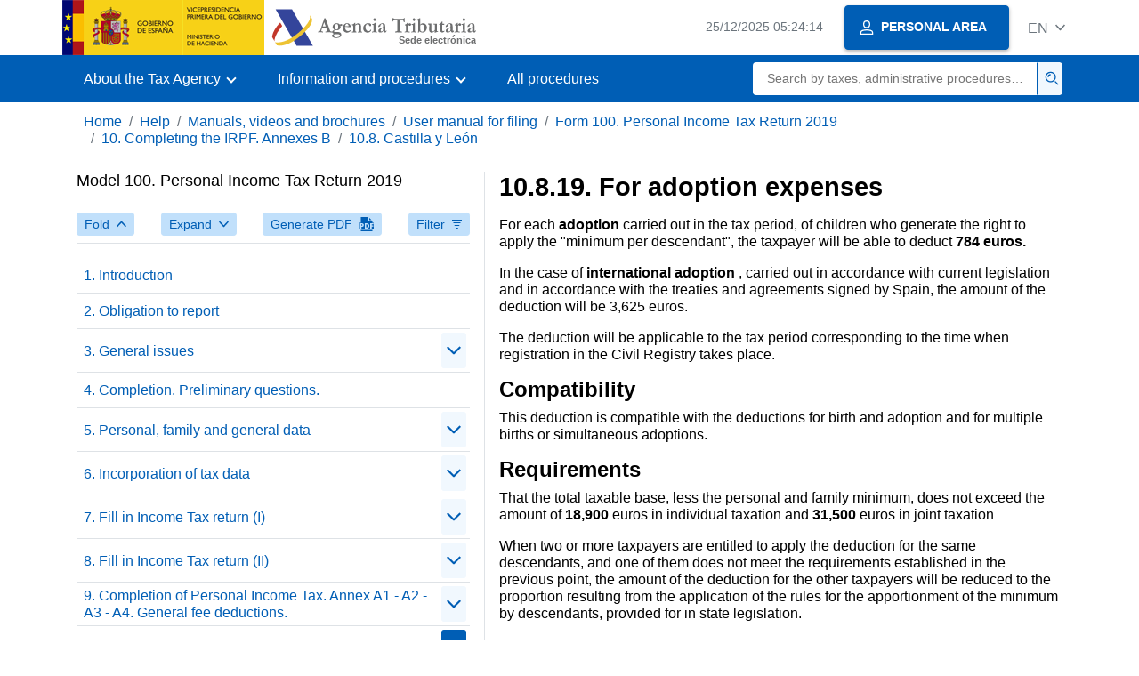

--- FILE ---
content_type: text/html;charset=UTF-8
request_url: https://sede.agenciatributaria.gob.es/Sede/en_gb/ayuda/manuales-videos-folletos/manuales-ayuda-presentacion/irpf-2019/10-cumplimentacion-irpf-anexos-b/10_8-castilla-leon/10_8_19-gastos-adopcion.html
body_size: 3721
content:
<!DOCTYPE html>
<html lang="en">
<head>
	<meta charset="utf-8">
    <meta name="site" content="Sede">
	<link href="/static_files/common/css/aeat.07.css" rel="stylesheet" type="text/css">
<meta title="AEATviewport" content="width=device-width, initial-scale=1.0" name="viewport">
<title>Tax Agency: 10.8.19. For adoption expenses</title><meta name="ObjectId" content="094813e9dc2fa710VgnVCM100000dc381e0aRCRD"><meta name="keyword" content="Help, Manuals, Videos and Brochures, Presentation Help Manuals">
<meta name="detalle" content="manuales"> 
</head>
<body>
	<div id="body" class="s_Sede p_estandar t_manuales">
		<header id="AEAT_header" class="header_aeat d-print-none d-app-none">
    <!-- CABECERA -->
   	<!--googleoff: index-->
	<a class="focus-only" href="#acc-main">Skip to main content</a>
	<div class="header-sup_aeat w-100">
	  <div class="container">	  		
		<div class="row">
		<!-- CABECERA IZQUIERDA-->
	   	<div id="topIzquierda" class="pl-0"><nav class="header-contLogos_aeat"><a href="/Sede/en_gb/inicio.html" title="Homepage" class="header-logosPrincipales_aeat"><span class="logoGobierno Sede">Spanish Government Logo </span><span class="logoAEAT logoSite logoSede ml-2 overflow-hidden">Organization Logo </span></a></nav></div><!-- CABECERA IZQUIERDA FIN -->
</div>
	  </div>	
	</div>
	<!--googleon: index-->
	<!-- CABECERA FIN -->
    <!-- MENU -->
   	<!--googleoff: index--><div class="w-100 bg-primary p-1"><div class="container"><div class="row justify-content-between align-items-center"><button class="header-btnMovil_aeat text-white d-lg-none col-2 btn btn-link" type="button" id="menuPrincipal"><i class="aeat-ico fa-ico-menu ico-size-2 w-100" title="Open mobile menu" aria-hidden="true" role="presentation"></i><span class="sr-only">Mobile menu</span></button><nav id="aeat_menuPrincipal" class="navbar-dark navbar navbar-expand-lg p-0 col-12 col-xl-8 col-lg-9 d-none d-lg-flex" aria-label="Menú principal"><!--clase para movil: header-navMovil_aeat--><ul class="navbar-nav"><li class="nav-item"><a href="#" class="py-3 px-4 nav-link dropdown-toggle invisible" role="button"><span>Menu</span></a></li></ul></nav></div></div></div><!--googleon: index-->
<!-- MENU FIN -->
</header><nav aria-label="Migas navegación" class="js-nav-principal d-print-none d-app-none">
	<ol class="breadcrumb container bg-transparent px-md-4 px-3">           
<li class="d-none d-md-block breadcrumb-item"><a data-aeat-id="b3552c121d27c610VgnVCM100000dc381e0aRCRD" href="/Sede/en_gb/inicio.html">Home</a></li><li class="d-none d-md-block breadcrumb-item"><a data-aeat-id="0f1ed8601c4bd610VgnVCM100000dc381e0aRCRD" href="/Sede/en_gb/ayuda.html">Help</a></li><li class="d-none d-md-block breadcrumb-item"><a data-aeat-id="9fd958b46ecfd610VgnVCM100000dc381e0aRCRD" href="/Sede/en_gb/ayuda/manuales-videos-folletos.html">Manuals, videos and brochures</a></li><li class="d-none d-md-block breadcrumb-item"><a data-aeat-id="499a4b1a2c9dd610VgnVCM100000dc381e0aRCRD" href="/Sede/en_gb/manuales/manuales-ayuda-presentacion.html">User manual for filing</a></li><li class="d-none d-md-block breadcrumb-item"><a data-aeat-id="682493cc7c1fa710VgnVCM100000dc381e0aRCRD" href="/Sede/en_gb/Ayuda/19Presentacion/100.shtml">Form 100. Personal Income Tax Return 2019</a></li><li class="d-none d-md-block breadcrumb-item"><a data-aeat-id="366493cc7c1fa710VgnVCM100000dc381e0aRCRD" href="/Sede/en_gb/Ayuda/19Presentacion/100/10.shtml">10. Completing the IRPF. Annexes B</a></li><li class="breadcrumb-item breadcrumb-item__volver"><a data-aeat-id="35d7d4b0832fa710VgnVCM100000dc381e0aRCRD" href="/Sede/en_gb/ayuda/manuales-videos-folletos/manuales-ayuda-presentacion/irpf-2019/10-cumplimentacion-irpf-anexos-b/10_8-castilla-leon.html"><i class="aeat-ico fa-ico-chevron-left ico-size-mini mr-2 d-md-none" aria-hidden="true" role="presentation"></i>10.8. Castilla y León</a></li>
</ol>
</nav><div class="container container-text js-container container-print">
			<div class="row">

				<button class="d-lg-none btn btn-sm btn-secondary cursor-pointer pb-1 position-fixed left-0 bottom-0 z-index-1 m-3 shadow-sm d-print-none" data-toggle="modal" data-target="#indice-modal">
					<i class="aeat-ico fa-ico-indice-sm ico-size-1 mr-2" aria-hidden="true" role="presentation"></i>
		        	Contents
		      	</button>
<a id="manual-initial-page" href="/Sede/en_gb/Ayuda/19Presentacion/100.shtml" class="d-none">Form 100. Personal Income Tax Return 2019</a>
<div class="d-lg-block col-12 col-lg-5 border-lg-right js-aeat-modal-lg d-print-none" id="indice-modal">
</div>
<main class="col-12 col-lg-7 my-3 my-lg-0 col-print-12 print-m-0 print-p-0" id="acc-main">
					<h1 id="js-nombre-canal" class="font-weight-bold mb-3">10.8.19. For adoption expenses</h1><p>For each <strong>adoption </strong>carried out in the tax period, of children who generate the right to apply the "minimum per descendant", the taxpayer will be able to deduct <strong>784 </strong><strong>euros. </strong></p>
<p>In the case of <strong>international adoption </strong>, carried out in accordance with current legislation and in accordance with the treaties and agreements signed by Spain, the amount of the deduction will be 3,625 euros.</p>
<p>The deduction will be applicable to the tax period corresponding to the time when registration in the Civil Registry takes place.</p>
<h2><strong>Compatibility</strong></h2>
<p>This deduction is compatible with the deductions for birth and adoption and for multiple births or simultaneous adoptions.</p>
<h2><strong>Requirements</strong></h2>
<p>That the total taxable base, less the personal and family minimum, does not exceed the amount of <strong>18,900 </strong>euros in individual taxation and <strong>31,500 </strong>euros in joint taxation</p>
<p>When two or more taxpayers are entitled to apply the deduction for the same descendants, and one of them does not meet the requirements established in the previous point, the amount of the deduction for the other taxpayers will be reduced to the proportion resulting from the application of the rules for the apportionment of the minimum by descendants, provided for in state legislation.</p>
<h2><strong>Outstanding balances to be applied</strong><strong> </strong></h2>
<p>In the event that the taxpayer does not have sufficient regional tax to apply the full amount of the deduction in the tax period in which the right to it is generated, the amount not deducted may be applied in the following three tax periods until the full amount of the deduction is exhausted, if applicable.</p>
<p>When the deduction has not been fully exhausted in said periods, the payment of the amount remaining to be applied may be requested.</p>
<h2><strong>Completion </strong></h2>
<p>In the case of marriage when both spouses are entitled to the deduction, you must indicate in box <em>"Common" </em>the number of children adopted in the area.</p>
<p>Otherwise, the number of adopted children will be reflected in the "Of the holder" box. In this case, you must also fill in the number of people who would be entitled to apply the deduction with respect to those children without taking into account the amount of their income, indicating a 1 if the right to the deduction corresponds only to the taxpayer or a 2 if there are two parents entitled to it.</p><!--MODAL IMPRESIÓN--><div class="modal fade js-no-imprimir" id="htmlToPdfModal" tabindex="-1" role="dialog" aria-labelledby="htmlToPdfModalTitle" aria-hidden="true"><div class="modal-dialog" role="document"><form class="modal-content"><div class="modal-header"><p class="modal-title d-flex align-items-center" id="htmlToPdfModalTitle"><i class="aeat-ico fa-ico-pdf ico-size-2 mr-2 text-primary" role="presentation" aria-hidden="true"></i>Generate PDF</p><button type="button" class="close cursor-pointer" data-dismiss="modal" aria-label="Close"><i class="aeat-ico fa-ico-cerrar-sm ico-size-2" role="presentation" aria-hidden="true"></i><span class="sr-only">Close</span></button></div><div class="modal-body"><p>Generating the PDF may take several minutes depending on the amount of information.</p><p>Select the information you want to include in the PDF:</p><ul id="type-pdf-selector" class="list-unstyled pl-3 js-aeat-group-switch"><li class="mb-2"><div class="custom-control custom-switch"><input type="radio" class="custom-control-input" id="pdf-Apartado" value="Apartado" name="type-pdf-selector"><label class="custom-control-label" for="pdf-Apartado">Current page</label></div></li><li class="mb-2"><div class="custom-control custom-switch"><input type="radio" class="custom-control-input" id="pdf-SubApartados" value="SubApartados" name="type-pdf-selector"><label class="custom-control-label" for="pdf-SubApartados">Current section and subheadings</label></div></li><li class="mb-2"><div class="custom-control custom-switch"><input type="radio" class="custom-control-input" id="pdf-Todo" value="Todo" name="type-pdf-selector"><label class="custom-control-label" for="pdf-Todo">The whole document</label></div></li></ul><p>You can cancel the PDF generation at any time.</p></div><div class="modal-footer"><button type="button" class="btn btn-secondary" data-dismiss="modal">Cancel</button><button id="btn-continue-to-pdf" type="button" class="btn btn-primary" disabled>Continue</button></div></form></div></div><!-- FIN MODAL IMPRESIÓN --></main>
</div>
   		</div> 
  		<!--googleoff: index-->
  		<footer class="bg-primary d-print-none d-app-none d-inline-block w-100">
<noscript><div class="container py-3"><div class="row"><a class="text-white" href="https://sede.agenciatributaria.gob.es/Sede/en_gb/condiciones-uso-sede-electronica/accesibilidad/declaracion-accesibilidad.html">Accessibility</a></div></div></noscript><div id="js-pie-fecha-social" class="container pb-3"><div class="row"><div id="last-update" class="col mb-2"><p class="small text-center text-white mb-0">Updated webpage: <time datetime="2025-07-28">July 28, 2025</time></p></div></div></div></footer><!--googleon: index--> 
	</div>
	<div class="d-none">
   <span class="js-responsive d-xs-block"></span>
   <span class="js-responsive d-sm-block"></span>
   <span class="js-responsive d-md-block"></span>
   <span class="js-responsive d-lg-block"></span>
   <span class="js-responsive d-xl-block"></span>
   <span class="js-responsive d-xxl-block"></span>
   <span class="js-responsive d-xxxl-block"></span>
 </div>
<link href="/static_files/common/css/aeat.07.print.css" rel="stylesheet" type="text/css">
<script type="text/javascript" charset="UTF-8" src="/static_files/en_gb/common/script/aeat.07.js"></script>
</body>
</html>


--- FILE ---
content_type: text/html;charset=UTF-8
request_url: https://sede.agenciatributaria.gob.es/Sede/en_gb/inicio.html
body_size: 11267
content:
<!DOCTYPE html>
<html lang="en">
<head>        
	<meta charset="utf-8">
    <meta name="site" content="Sede">
	<link href="/static_files/common/css/aeat.07.css" rel="stylesheet" type="text/css">
<meta title="AEATviewport" content="width=device-width, initial-scale=1.0" name="viewport">
<title>Tax Agency: Home</title><meta name="ObjectId" content="b3552c121d27c610VgnVCM100000dc381e0aRCRD">
</head>
<body>
  <div id="body" data-template-id="869380e532dbc610VgnVCM100000dc381e0aRCRD" class="s_Sede p_estandar t_home">
<aside id="js-banner-movil-app" class="bg-light-blue px-3 py-3 d-none d-app-none d-android-block d-ios-block">
		<div class="row pr-3">
			<div class="d-flex flex-content-between flex-row-reverse">
				<div class=" align-items-center d-flex">
					<span class="text-primary">
						<i class="aeat-ico fa-ico-aeat ico-size-4 mr-1" role="presentation" aria-hidden="true"></i>
					</span>
					<div class="ml-2 d-flex flex-column position-relative">
					    <a class="stretched-link font-weight-bold mb-2 text-decoration-none" href="https://aeatapplication.page.link/open">Download the Tax Agency APP </a><span class="small">You will be able to carry out your transactions comfortably from your device and receive your notifications</span>
					</div>
				</div>
				<button id="js-btn-banner-movil-app" class="btn btn-light-blue text-reset align-items-center d-flex">
					<i class="aeat-ico fa-ico-cerrar-sm ico-size-2 mr-1" role="img" title="Close Tax Agency APP download message"></i>
				</button>
			</div>
		</div>
	</aside>  
    


<header id="AEAT_header" class="header_aeat d-print-none d-app-none">
    <!-- CABECERA -->
   	<!--googleoff: index-->
	<a class="focus-only" href="#acc-main">Skip to main content</a>
	<div class="header-sup_aeat w-100">
	  <div class="container">	  		
		<div class="row">
		<!-- CABECERA IZQUIERDA-->
	   	<div id="topIzquierda" class="pl-0"><nav class="header-contLogos_aeat"><a href="/Sede/en_gb/inicio.html" title="Homepage" class="header-logosPrincipales_aeat"><span class="logoGobierno Sede">Spanish Government Logo </span><span class="logoAEAT logoSite logoSede ml-2 overflow-hidden">Organization Logo </span></a></nav></div><!-- CABECERA IZQUIERDA FIN -->
<!-- CABECERA DERECHA-->
	   	<div id="topDerecha" class="col d-flex align-items-center justify-content-end pr-0"><a href="/Sede/en_gb/Calendario_fecha_y_hora_oficial.html" class="mr-2 mr-sm-4 text-secondary small"><span class="js-reloj-movil d-xs-none" data-toggle="tooltip" data-placement="bottom" title="" data-original-title=""><i class="aeat-ico fa-ico-reloj-sm ico-size-2 pointer-events-none" role="presentation"></i></span><span class="js-reloj d-none d-xs-inline"></span><span class="sr-only">Calendar, date and official time</span></a> <!-- area_personal_canal.jsp --><div id="link-personal" class="aeat--user"><a class="cursor-pointer btn btn-primary mr-1 mr-sm-2 px-3 shadow-sm d-flex align-items-center" data-original-title="PERSONAL AREA" href="/Sede/en_gb/mi-area-personal.html"><i class="aeat-ico fa-ico-usuario-sm ico-size-1 mr-2" aria-hidden="true" role="presentation"></i><span class="aeat--username d-none d-lg-inline small font-weight-bold pr-2 py-1">PERSONAL AREA</span></a></div><div id="dropdown-personal" class="dropdown aeat--user d-none"><button class="cursor-pointer btn btn-primary mr-1 mr-sm-2 px-3 shadow-sm d-flex align-items-center" type="button" id="dropdownUsuario" data-toggle="dropdown" aria-haspopup="true" aria-expanded="false"><i class="aeat-ico fa-ico-usuario-sm ico-size-1 mr-2" aria-hidden="true" role="presentation"></i><span id="user-name" class="aeat--username d-none d-lg-inline small font-weight-bold pr-2 py-1">Private area</span><span id="alert-notification" class="badge bg-light-blue text-primary mx-2 p-1 d-none" data-toggle="tooltip" title=""><i class="aeat-ico fa-ico-bell-sm ico-size-mini d-none d-xs-block " aria-hidden="true" role="presentation"></i></span><i class="aeat-ico fa-ico-chevron-down ico-size-mini" aria-hidden="true" role="presentation"></i></button><div class="dropdown-menu dropdown-menu-right" aria-label="Área personal"><span class="aeat--username dropdown-item d-none small font-weight-bold pointer-events-none"></span><div class="dropdown-divider d-none"></div><ul class="list-unstyled mb-0"><li><a class="dropdown-item" href="/Sede/en_gb/mi-area-personal.html" data-href="/Sede/en_gb/mi-area-personal.html" data-original-title="Private area"><i class="aeat-ico fa-ico-usuario-sm ico-size-1 mr-2" aria-hidden="true" role="presentation"></i>Private area</a></li><li><a target="_self" class="dropdown-item d-none" id="alert-link" href="/" title="" data-toggle="tooltip" data-original-title="My alerts"><i class="aeat-ico fa-ico-bell-sm ico-size-1 mr-2" aria-hidden="true" role="presentation"></i>My alerts<span class="badge bg-light-blue text-primary ml-1" data-toggle="tooltip" title="" data-original-title=""></span></a></li><li><a target="_self" class="dropdown-item d-none" id="ultimas-conexiones-link" data-href="#" href="#" title="" data-toggle="tooltip" data-original-title="My last accesses"><i class="aeat-ico fa-ico-candado-sm ico-size-1 mr-2" aria-hidden="true" role="presentation"></i>My last accesses<i class="aeat-ico fa-ico-ventana-nueva-sm ico-size-1 ml-1" role="img" title="Opens in a new window"></i></a></li></ul><div class="dropdown-divider d-none"></div><a id="btn-desconectar" class="dropdown-item d-none" href="/Sede/en_gb/Desconectar.html"><i class="aeat-ico fa-ico-desconectar-sm text-danger mr-2 ico-size-1" aria-hidden="true" role="presentation"></i>Disconnect</a></div></div> <!-- FIN area_personal_canal.jsp --><div id="idioma" class="dropdown"><button class="btn btn-link text-secondary d-flex align-items-center cursor-pointer" type="button" role="button" id="dropdownIdiomas" data-toggle="dropdown" aria-haspopup="true" aria-expanded="false"><span class="js-idioma-actual" data-toggle="tooltip" title="Current language">ES</span><i class="aeat-ico fa-ico-chevron-down ico-size-mini ml-2" aria-hidden="true" role="presentation"></i></button><ul id="dropdown-idioma" class="dropdown-menu dropdown-menu-right" role="combobox" aria-labelledby="dropdownIdiomas"><!--AEATP1NOTRAD--><li><a class="dropdown-item " title="Català" data-lang="CA" notrad="si" lang="ca" hreflang="ca" aria-disabled="false" tabindex="0" aria-selected="false" href="/Sede/ca_es/inicio.html">Català</a></li><li><a class="dropdown-item " title="Galego" data-lang="GL" notrad="si" lang="gl" hreflang="gl" aria-disabled="false" tabindex="0" aria-selected="false" href="/Sede/gl_es/inicio.html">Galego</a></li><li><a class="dropdown-item " title="Valencià" data-lang="VA" notrad="si" lang="ca-valencia" hreflang="ca-valencia" aria-disabled="false" tabindex="0" aria-selected="false" href="/Sede/va_es/inicio.html">Valencià</a></li><li><a class="dropdown-item " title="Euskara" data-lang="EU" notrad="si" lang="eu" hreflang="eu" aria-disabled="false" tabindex="0" aria-selected="false" href="/Sede/eu_es/inicio.html">Euskara</a></li><li><a class="dropdown-item " title="English" data-lang="EN" notrad="si" lang="en" hreflang="en" aria-disabled="false" tabindex="0" aria-selected="false" href="/Sede/en_gb/inicio.html">English</a></li><li><a class="dropdown-item active" title="Castellano" data-lang="ES" notrad="si" lang="es" hreflang="es" aria-disabled="false" tabindex="0" aria-selected="false" href="/Sede/inicio.html">Castellano</a></li><!--/AEATP1NOTRAD--></ul></div></div><!-- CABECERA DERECHA-->
</div>
	  </div>	
	</div>
	<!--googleon: index-->
	<!-- CABECERA FIN -->
    <!-- MENU -->
   	<div class="w-100 bg-primary"><div class="container"><div class="row justify-content-between align-items-center"><button class="header-btnMovil_aeat text-white d-lg-none col-2 btn btn-link" type="button" id="menuPrincipal"><i class="aeat-ico fa-ico-menu ico-size-2 w-100" title="Open mobile menu" aria-hidden="true" role="presentation"></i><span class="sr-only">Mobile menu</span></button><nav id="aeat_menuPrincipal" class="navbar-dark navbar navbar-expand-lg p-0 col-12 col-xl-8 col-lg-9 d-none d-lg-flex" aria-label="Menú móvil"><!--clase para movil: header-navMovil_aeat--><ul class="navbar-nav"><li class="nav-item dropdown"><a href="#" class="py-3 px-4 nav-link dropdown-toggle" id="menuNav_49262c121d27c610VgnVCM100000dc381e0aRCRD" role="button" data-toggle="dropdown" aria-haspopup="true" aria-expanded="false"><span>About the Tax Agency</span></a><div class="dropdown-menu rounded-0 m-0 p-0 min-vw-60" aria-label="Menú de navegacion de Sobre la Agencia Tributaria"><ul class="d-flex row m-0 list-unstyled"><li class="col-12 col-lg-4 col-xxl-3 p-0"><a href="/Sede/en_gb/informacion-institucional.html" class="d-flex align-items-center dropdown-item px-3 py-4 h-100"><i class="aeat-ico fa-ico-informacion-insti-sm align-middle mr-3 ico-size-3" aria-hidden="true" role="presentation"></i><span class="d-inline-flex align-middle white-space-normal dropdown-item-iconTxt">Institutional information</span></a></li><li class="col-12 col-lg-4 col-xxl-3 p-0"><a href="/Sede/en_gb/contacta-nosotros.html" class="d-flex align-items-center dropdown-item px-3 py-4 h-100"><i class="aeat-ico fa-ico-contacto-sm align-middle mr-3 ico-size-3" aria-hidden="true" role="presentation"></i><span class="d-inline-flex align-middle white-space-normal dropdown-item-iconTxt">Contact us</span></a></li><li class="col-12 col-lg-4 col-xxl-3 p-0"><a href="/Sede/en_gb/gobierno-abierto.html" class="d-flex align-items-center dropdown-item px-3 py-4 h-100"><i class="aeat-ico fa-ico-gobierno-sm align-middle mr-3 ico-size-3" aria-hidden="true" role="presentation"></i><span class="d-inline-flex align-middle white-space-normal dropdown-item-iconTxt">Open Government</span></a></li><li class="col-12 col-lg-4 col-xxl-3 p-0"><a href="/Sede/en_gb/planificacion.html" class="d-flex align-items-center dropdown-item px-3 py-4 h-100"><i class="aeat-ico fa-ico-calendario-sm align-middle mr-3 ico-size-3" aria-hidden="true" role="presentation"></i><span class="d-inline-flex align-middle white-space-normal dropdown-item-iconTxt">Planning</span></a></li><li class="col-12 col-lg-4 col-xxl-3 p-0"><a href="/Sede/en_gb/notas-prensa.html" class="d-flex align-items-center dropdown-item px-3 py-4 h-100"><i class="aeat-ico fa-ico-prensa-sm align-middle mr-3 ico-size-3" aria-hidden="true" role="presentation"></i><span class="d-inline-flex align-middle white-space-normal dropdown-item-iconTxt">Press releases</span></a></li><li class="col-12 col-lg-4 col-xxl-3 p-0"><a href="/Sede/en_gb/trabajar-agencia-tributaria.html" class="d-flex align-items-center dropdown-item px-3 py-4 h-100"><i class="aeat-ico fa-ico-familia-sm align-middle mr-3 ico-size-3" aria-hidden="true" role="presentation"></i><span class="d-inline-flex align-middle white-space-normal dropdown-item-iconTxt">Working at the Tax Agency</span></a></li><li class="col-12 col-lg-4 col-xxl-3 p-0"><a href="/Sede/en_gb/normativa-criterios-interpretativos.html" class="d-flex align-items-center dropdown-item px-3 py-4 h-100"><i class="aeat-ico fa-ico-libros-sm align-middle mr-3 ico-size-3" aria-hidden="true" role="presentation"></i><span class="d-inline-flex align-middle white-space-normal dropdown-item-iconTxt">Regulations and interpretative criteria</span></a></li><li class="col-12 col-lg-4 col-xxl-3 p-0"><a href="/Sede/en_gb/estadisticas.html" class="d-flex align-items-center dropdown-item px-3 py-4 h-100"><i class="aeat-ico fa-ico-estadisticas-sm align-middle mr-3 ico-size-3" aria-hidden="true" role="presentation"></i><span class="d-inline-flex align-middle white-space-normal dropdown-item-iconTxt">Statistics</span></a></li><li class="col-12 col-lg-4 col-xxl-3 p-0"><a href="/Sede/en_gb/educacion-civico-tributaria.html" class="d-flex align-items-center dropdown-item px-3 py-4 h-100"><i class="aeat-ico fa-ico-pizarra-sm align-middle mr-3 ico-size-3" aria-hidden="true" role="presentation"></i><span class="d-inline-flex align-middle white-space-normal dropdown-item-iconTxt">Civic-tax education</span></a></li><li class="col-12 col-lg-4 col-xxl-3 p-0"><a href="/Sede/en_gb/perfil-contratante.html" class="d-flex align-items-center dropdown-item px-3 py-4 h-100"><i class="aeat-ico fa-ico-colaborar-sm align-middle mr-3 ico-size-3" aria-hidden="true" role="presentation"></i><span class="d-inline-flex align-middle white-space-normal dropdown-item-iconTxt">Contractor profile</span></a></li><li class="col-12 col-lg-4 col-xxl-3 p-0"><a href="/Sede/en_gb/enlaces-interes.html" class="d-flex align-items-center dropdown-item px-3 py-4 h-100"><i class="aeat-ico fa-ico-direccion-sm align-middle mr-3 ico-size-3" aria-hidden="true" role="presentation"></i><span class="d-inline-flex align-middle white-space-normal dropdown-item-iconTxt">Useful links</span></a></li><li class="col-12 col-lg-4 col-xxl-3 p-0"><a href="/Sede/en_gb/condiciones-uso-sede-electronica.html" class="d-flex align-items-center dropdown-item px-3 py-4 h-100"><i class="aeat-ico fa-ico-terminos-sm align-middle mr-3 ico-size-3" aria-hidden="true" role="presentation"></i><span class="d-inline-flex align-middle white-space-normal dropdown-item-iconTxt">Conditions of use of the electronic site</span></a></li><li class="col-12 col-lg-4 col-xxl-3 p-0"><a href="/Sede/en_gb/compromiso-etico-agencia-tributaria.html" class="d-flex align-items-center dropdown-item px-3 py-4 h-100"><i class="aeat-ico fa-ico-balanza-sm align-middle mr-3 ico-size-3" aria-hidden="true" role="presentation"></i><span class="d-inline-flex align-middle white-space-normal dropdown-item-iconTxt">The Tax Agency's ethical commitment</span></a></li></ul></div></li><li class="nav-item dropdown"><a href="#" class="py-3 px-4 nav-link dropdown-toggle" id="menuNav_86162c121d27c610VgnVCM100000dc381e0aRCRD" role="button" data-toggle="dropdown" aria-haspopup="true" aria-expanded="false"><span>Information and procedures</span></a><div class="dropdown-menu rounded-0 m-0 p-0 min-vw-60" aria-label="Menú de navegacion de Información y gestiones"><ul class="d-flex row m-0 list-unstyled"><li class="col-12 col-lg-4 col-xxl-3 p-0"><a href="/Sede/en_gb/irpf.html" class="d-flex align-items-center dropdown-item px-3 py-4 h-100"><i class="aeat-ico fa-ico-impuesto-irpf-sm align-middle mr-3 ico-size-3" aria-hidden="true" role="presentation"></i><span class="d-inline-flex align-middle white-space-normal dropdown-item-iconTxt">Personal Income Tax</span></a></li><li class="col-12 col-lg-4 col-xxl-3 p-0"><a href="/Sede/en_gb/iva.html" class="d-flex align-items-center dropdown-item px-3 py-4 h-100"><i class="aeat-ico fa-ico-impuesto-iva-sm align-middle mr-3 ico-size-3" aria-hidden="true" role="presentation"></i><span class="d-inline-flex align-middle white-space-normal dropdown-item-iconTxt">VAT</span></a></li><li class="col-12 col-lg-4 col-xxl-3 p-0"><a href="/Sede/en_gb/impuesto-sobre-sociedades.html" class="d-flex align-items-center dropdown-item px-3 py-4 h-100"><i class="aeat-ico fa-ico-impuesto-sociedades-sm align-middle mr-3 ico-size-3" aria-hidden="true" role="presentation"></i><span class="d-inline-flex align-middle white-space-normal dropdown-item-iconTxt">Corporation Tax</span></a></li><li class="col-12 col-lg-4 col-xxl-3 p-0"><a href="/Sede/en_gb/impuestos-especiales-medioambientales.html" class="d-flex align-items-center dropdown-item px-3 py-4 h-100"><i class="aeat-ico fa-ico-impuesto-sm align-middle mr-3 ico-size-3" aria-hidden="true" role="presentation"></i><span class="d-inline-flex align-middle white-space-normal dropdown-item-iconTxt">Excise and Environmental Taxes</span></a></li><li class="col-12 col-lg-4 col-xxl-3 p-0"><a href="/Sede/en_gb/declaraciones-informativas-otros-impuestos-tasas.html" class="d-flex align-items-center dropdown-item px-3 py-4 h-100"><i class="aeat-ico fa-ico-impuesto-sm align-middle mr-3 ico-size-3" aria-hidden="true" role="presentation"></i><span class="d-inline-flex align-middle white-space-normal dropdown-item-iconTxt">Information returns. IAE. Other taxes, duties and other capital benefits</span></a></li><li class="col-12 col-lg-4 col-xxl-3 p-0"><a href="/Sede/en_gb/aduanas_.html" class="d-flex align-items-center dropdown-item px-3 py-4 h-100"><i class="aeat-ico fa-ico-barco-sm align-middle mr-3 ico-size-3" aria-hidden="true" role="presentation"></i><span class="d-inline-flex align-middle white-space-normal dropdown-item-iconTxt">Customs</span></a></li><li class="col-12 col-lg-4 col-xxl-3 p-0"><a href="/Sede/en_gb/empresarios-individuales-profesionales.html" class="d-flex align-items-center dropdown-item px-3 py-4 h-100"><i class="aeat-ico fa-ico-maletin-sm align-middle mr-3 ico-size-3" aria-hidden="true" role="presentation"></i><span class="d-inline-flex align-middle white-space-normal dropdown-item-iconTxt">Single employers and professionals</span></a></li><li class="col-12 col-lg-4 col-xxl-3 p-0"><a href="/Sede/en_gb/empresas.html" class="d-flex align-items-center dropdown-item px-3 py-4 h-100"><i class="aeat-ico fa-ico-edificio-sm align-middle mr-3 ico-size-3" aria-hidden="true" role="presentation"></i><span class="d-inline-flex align-middle white-space-normal dropdown-item-iconTxt">Companies</span></a></li><li class="col-12 col-lg-4 col-xxl-3 p-0"><a href="/Sede/en_gb/familia.html" class="d-flex align-items-center dropdown-item px-3 py-4 h-100"><i class="aeat-ico fa-ico-familia-sm align-middle mr-3 ico-size-3" aria-hidden="true" role="presentation"></i><span class="d-inline-flex align-middle white-space-normal dropdown-item-iconTxt">Citizens, families and people with disabilities</span></a></li><li class="col-12 col-lg-4 col-xxl-3 p-0"><a href="/Sede/en_gb/vehiculos-embarcaciones.html" class="d-flex align-items-center dropdown-item px-3 py-4 h-100"><i class="aeat-ico fa-ico-furgoneta-sm align-middle mr-3 ico-size-3" aria-hidden="true" role="presentation"></i><span class="d-inline-flex align-middle white-space-normal dropdown-item-iconTxt">Vehicles and boats</span></a></li><li class="col-12 col-lg-4 col-xxl-3 p-0"><a href="/Sede/en_gb/vivienda-otros-inmuebles.html" class="d-flex align-items-center dropdown-item px-3 py-4 h-100"><i class="aeat-ico fa-ico-casa-sm align-middle mr-3 ico-size-3" aria-hidden="true" role="presentation"></i><span class="d-inline-flex align-middle white-space-normal dropdown-item-iconTxt">Housing and other real estate</span></a></li><li class="col-12 col-lg-4 col-xxl-3 p-0"><a href="/Sede/en_gb/viajeros-trabajadores-desplazados-fronterizos.html" class="d-flex align-items-center dropdown-item px-3 py-4 h-100"><i class="aeat-ico fa-ico-maleta-sm align-middle mr-3 ico-size-3" aria-hidden="true" role="presentation"></i><span class="d-inline-flex align-middle white-space-normal dropdown-item-iconTxt">Travellers, posted and frontier workers</span></a></li><li class="col-12 col-lg-4 col-xxl-3 p-0"><a href="/Sede/en_gb/no-residentes.html" class="d-flex align-items-center dropdown-item px-3 py-4 h-100"><i class="aeat-ico fa-ico-direccion-sm align-middle mr-3 ico-size-3" aria-hidden="true" role="presentation"></i><span class="d-inline-flex align-middle white-space-normal dropdown-item-iconTxt">Non-residents</span></a></li><li class="col-12 col-lg-4 col-xxl-3 p-0"><a href="/Sede/en_gb/censos-nif-domicilio-fiscal.html" class="d-flex align-items-center dropdown-item px-3 py-4 h-100"><i class="aeat-ico fa-ico-nif-sm align-middle mr-3 ico-size-3" aria-hidden="true" role="presentation"></i><span class="d-inline-flex align-middle white-space-normal dropdown-item-iconTxt">Tax registers, NIF and tax address</span></a></li><li class="col-12 col-lg-4 col-xxl-3 p-0"><a href="/Sede/en_gb/deudas-apremios-embargos-subastas.html" class="d-flex align-items-center dropdown-item px-3 py-4 h-100"><i class="aeat-ico fa-ico-dinero-sm align-middle mr-3 ico-size-3" aria-hidden="true" role="presentation"></i><span class="d-inline-flex align-middle white-space-normal dropdown-item-iconTxt">Debts, seizures, embargoes, auctions and insolvencies</span></a></li><li class="col-12 col-lg-4 col-xxl-3 p-0"><a href="/Sede/en_gb/colaborar-agencia-tributaria.html" class="d-flex align-items-center dropdown-item px-3 py-4 h-100"><i class="aeat-ico fa-ico-calculadora-sm align-middle mr-3 ico-size-3" aria-hidden="true" role="presentation"></i><span class="d-inline-flex align-middle white-space-normal dropdown-item-iconTxt">Collaborating with the Tax Agency</span></a></li></ul></div></li><li class="nav-item"><a href="/Sede/en_gb/todas-gestiones.html" class="py-3 px-4 nav-link">All procedures</a></li></ul></nav> <!-- descripcion: Search for taxes, administrative steps, models or in Information and administrative steps --> <!-- buscador_canal.jsp --><form id="form-buscador-menu" role="search" class="col my-2" method="GET" action="/Sede/en_gb/search.html"><div class="input-group justify-content-end"><input id="input-buscador-menu" type="search" placeholder="Search by taxes, administrative procedures, form or in Information and administrative procedures" aria-label="Search" name="q" class="border-0 pl-3 text-truncate p-0 col small rounded-left" required><div class="input-group-append p-0 col-xl-1 col-2 border-left-primary"><button id="btn-buscador-menu" class="btn p-2 w-100 cursor-pointer border-left-primary bg-light-blue" type="submit"><i class="aeat-ico fa-ico-buscar-sm text-primary" title="Search" aria-hidden="true" role="presentation"></i><span class="sr-only">Search</span></button></div></div></form> <!-- FIN buscador_canal.jsp --></div></div></div>
<!-- MENU FIN -->
</header><main class="js-container" id="acc-main">
<!--SLIDER INICIO-->
   		<section class="mb-3 aeat-carousel"><div class="aeat-carousel--container bg-print-white"><div class="container pt-5 pb-5 d-flex justify-content-center align-items-center d-print-block position-print-relative container-print flex-column flex-lg-row"><div class="col-12 col-lg-6 col-xl-5 text-white d-print-block col-print-12 text-print-body"><h1 class="font-weight-bold display-4 d-none d-lg-block">Find out and carry out your procedures with the Tax Agency</h1><p class="d-none d-lg-block">Easily, safely and without moving</p><p class="text-center text-lg-left"><span class="h3">Do you know about our <em>AEAT APP</em>?</span> Download it<a class="d-inline-block m-2" title="Install or access the Tax Agency App, opens in a new window" target="_blank" href="https://sede.agenciatributaria.gob.es/appaeat/open"><img src="/static_files/Sede/llamadas_externas/App/QR/QRappAEAT.png" alt="QR Code" width="80px" height="80px"></a></p></div><div class="rounded-sm shadow-sm col-12 col-sm-10 col-md-8 col-lg-6 col-xxl-5 col-xxxl-4 offset-xl-1 p-0 aeat-carousel--carousel js-carousel-not-circular d-print-none"><div id="slide-mini" class="h-100 carousel slide" data-interval="false" data-wrap="false"><a class="carousel-control-prev ml-1" href="#slide-mini" role="button" data-slide="prev"><span aria-hidden="true"><i class="aeat-ico fa-ico-chevron-left ico-size-2" aria-hidden="true" role="presentation" title="Previous"></i></span><span class="sr-only">Previous</span></a><ol class="carousel-indicators mb-2"><li data-target="#slide-mini" data-slide-to="0" class="active"></li><li data-target="#slide-mini" data-slide-to="1"></li><li data-target="#slide-mini" data-slide-to="2"></li><li data-target="#slide-mini" data-slide-to="3"></li><li data-target="#slide-mini" data-slide-to="4"></li></ol><div class="carousel-inner"><div class="pt-5 pb-6 px-xl-7 px-6 carousel-item active control-slide-f9bdf19f7565e810"><span class="h3 mb-3 d-block text-primary font-weight-bold">2024 Income Tax Campaign</span><p>Information and procedures available</p><nav class="nav w-100 justify-content-center"><a href="/Sede/en_gb/Renta.html" class="btn btn-primary shadow-sm">Access the campaign</a></nav></div><div class="pt-5 pb-6 px-xl-7 px-6 carousel-item control-slide-c3eece5cf48ad810"><span class="h3 mb-3 d-block text-primary font-weight-bold">Mutualists: refund requests</span><p>Information to request your refund</p><nav class="nav w-100 justify-content-center"><a href="/Sede/en_gb/irpf/mutualistas-solicitudes-devolucion.html" class="btn btn-primary shadow-sm">Access to information</a></nav></div><div class="pt-5 pb-6 px-xl-7 px-6 carousel-item control-slide-9a2438e25c28c710"><span class="h3 mb-3 d-block text-primary font-weight-bold">Taxpayer Calendar</span><p>When you have to file your tax returns</p><nav class="nav w-100 justify-content-center"><a href="/Sede/en_gb/calendario-contribuyente.html" class="btn btn-primary shadow-sm">Access to information</a></nav></div><div class="pt-5 pb-6 px-xl-7 px-6 carousel-item control-slide-4c6fa1f32a603910"><span class="h3 mb-3 d-block text-primary font-weight-bold">Urgent fiscal measures for DANA damages</span><p>Information available</p><nav class="nav w-100 justify-content-center"><a href="/Sede/en_gb/ciudadanos-familias-personas-discapacidad/medidas-fiscales-urgentes-danos-dana-2024.html" class="btn btn-primary shadow-sm">Access to Information</a></nav></div><div class="pt-5 pb-6 px-xl-7 px-6 carousel-item control-slide-78314e12918c1810"><span class="h3 mb-3 d-block text-primary font-weight-bold">Grants and relief managed by the Tax Agency</span><p>Application forms to mitigate the adverse effects of the war in Ukraine</p><nav class="nav w-100 justify-content-center"><a href="/Sede/en_gb/procedimientoini/GC50.shtml" class="btn btn-primary shadow-sm">Access to information</a></nav></div></div><a class="carousel-control-next mr-1" href="#slide-mini" role="button" data-slide="next"><span aria-hidden="true"><i class="aeat-ico fa-ico-chevron-right ico-size-2" aria-hidden="true" role="presentation" title="Next"></i></span><span class="sr-only">Next</span></a></div></div></div><img src="/static_files/Sede/Home/carrusel/carrusel.jpg" role="presentation" class="w-100 h-100 object-fit-cover z-index-n position-absolute top-0 left-0 d-print-none"></div></section>
<!--SLIDER FIN-->
<!-- DESTACADOS INICIO -->
   		<section class="mt-3 mb-4 position-relative"><div class="container container-print"><h2 class="mb-3 h1 font-weight-bold sr-only">Highlights</h2><div class="row js-content-destacados"><div class="col-12 col-md-6 mb-3 col-lg-4 js-destacado col-print-12"><div class="card h-100 w-100 break-inside-avoid card-hover shadow-sm shadow-print-none border-print-0"><div class="card-body print-p-0 print-pb-3"><div class="card-title d-flex"><i class="aeat-ico fa-ico-lapiz-sm ico-size-5 mr-4 text-primary card-hover-svg" role="presentation" aria-hidden="true"></i><h3 class="text-primary h3 mb-0"><a href="/Sede/en_gb/presentacion-declaraciones-calendario-contribuyente.html" title="Filing of returns, taxpayers' calendar" class="stretched-link text-primary text-decoration-none card-hover-link text-break">Filing of returns, taxpayers' calendar</a></h3></div><p class="card-text">Access all the returns, templates and forms and check their filing deadlines</p></div></div></div><div class="col-12 col-md-6 mb-3 col-lg-4 js-destacado col-print-12"><div class="card h-100 w-100 break-inside-avoid card-hover shadow-sm shadow-print-none border-print-0"><div class="card-body print-p-0 print-pb-3"><div class="card-title d-flex"><i class="aeat-ico fa-ico-presentar-sm ico-size-5 mr-4 text-primary card-hover-svg" role="presentation" aria-hidden="true"></i><h3 class="text-primary h3 mb-0"><a href="/Sede/en_gb/registro.html" title="Electronic registry" class="stretched-link text-primary text-decoration-none card-hover-link text-break">Electronic registry</a></h3></div><p class="card-text">Submit documentation, make declarations and respond to requests if you have received communications from the Tax Agency.</p></div></div></div><div class="col-12 col-md-6 mb-3 col-lg-4 js-destacado col-print-12"><div class="card h-100 w-100 break-inside-avoid card-hover shadow-sm shadow-print-none border-print-0"><div class="card-body print-p-0 print-pb-3"><div class="card-title d-flex"><i class="aeat-ico fa-ico-cita-previa-sm ico-size-5 mr-4 text-primary card-hover-svg" role="presentation" aria-hidden="true"></i><h3 class="text-primary h3 mb-0"><a href="/Sede/en_gb/procedimientoini/GC29.shtml" title="Attendance and Appointment" target="_self" class="stretched-link text-primary text-decoration-none card-hover-link text-break">Attendance and Appointment</a></h3></div><p class="card-text">Find out about the assistance services provided by the Tax Agency through different channels and request an appointment</p></div></div></div><div class="col-12 col-md-6 mb-3 col-lg-4 js-destacado col-print-12"><div class="card h-100 w-100 break-inside-avoid card-hover shadow-sm shadow-print-none border-print-0"><div class="card-body print-p-0 print-pb-3"><div class="card-title d-flex"><i class="aeat-ico fa-ico-euro-sm ico-size-5 mr-4 text-primary card-hover-svg" role="presentation" aria-hidden="true"></i><h3 class="text-primary h3 mb-0"><a href="/Sede/en_gb/deudas-apremios-embargos-subastas/pagar-aplazar-consultar.html" title="Pay, defer and consult" target="_self" class="stretched-link text-primary text-decoration-none card-hover-link text-break">Pay, defer and consult</a></h3></div><p class="card-text">Pay taxes and arrears</p></div></div></div><div class="col-12 col-md-6 mb-3 col-lg-4 js-destacado col-print-12"><div class="card h-100 w-100 break-inside-avoid card-hover shadow-sm shadow-print-none border-print-0"><div class="card-body print-p-0 print-pb-3"><div class="card-title d-flex"><i class="aeat-ico fa-ico-notificacion-sm ico-size-5 mr-4 text-primary card-hover-svg" role="presentation" aria-hidden="true"></i><h3 class="text-primary h3 mb-0"><a href="/Sede/en_gb/notificaciones-cotejo-documentos.html" title="Notifications and checking of documents" class="stretched-link text-primary text-decoration-none card-hover-link text-break">Notifications and checking of documents</a></h3></div><p class="card-text">View notifications sent by the Tax Agency and check their authenticity</p></div></div></div><div class="col-12 col-md-6 mb-3 col-lg-4 js-destacado col-print-12"><div class="card h-100 w-100 break-inside-avoid card-hover shadow-sm shadow-print-none border-print-0"><div class="card-body print-p-0 print-pb-3"><div class="card-title d-flex"><i class="aeat-ico fa-ico-huella-sm ico-size-5 mr-4 text-primary card-hover-svg" role="presentation" aria-hidden="true"></i><h3 class="text-primary h3 mb-0"><a href="/Sede/en_gb/identificacion-digital.html" title="Electronic identification" target="_self" class="stretched-link text-primary text-decoration-none card-hover-link text-break">Electronic identification</a></h3></div><p class="card-text">Find out how to access digital admin procedures: Cl@ve, reference number, certificate, electronic DNI, etc.</p></div></div></div></div></div></section>
<!-- DESTACADOS FIN -->
<!-- TEMAS INICIO -->
   		<section class="mt-3 mb-4 position-relative overflow-hidden"><div class="position-absolute mt-8 z-index-n h-100 w-100 d-inline-block d-print-none bg-light"></div><div class="container container-print"><h2 class="mb-3 h1 font-weight-bold">Information and procedures</h2><div class="rounded-sm rounded-0-xl mb-3"><div class="row mb-xl-3 m-0 shadow-sm rounded-sm-xl shadow-print-none"><div class="p-0 col-12 col-xl-3 col-print-12"><div class="card h-100 w-100 break-inside-avoid card-hover rounded-0 border-xl-right-0 border-print-0 border-bottom-0 border-xl-bottom border-print-0 rounded-left-xl"><div class="card-body print-p-0 print-pb-3"><div class="card-title d-flex"><i class="aeat-ico fa-ico-impuesto-irpf-sm ico-size-5 mr-4 text-primary card-hover-svg" role="presentation" aria-hidden="true"></i><h3 class="text-primary h3 mb-0"><a href="/Sede/en_gb/irpf.html" title="Personal Income Tax" class="stretched-link text-primary text-decoration-none card-hover-link text-break">Personal Income Tax</a></h3></div><p class="card-text">We will inform you about the tax and help you prepare and file your income tax return.</p></div></div></div><div class="p-0 col-12 col-xl-3 col-print-12"><div class="card h-100 w-100 break-inside-avoid card-hover rounded-0 border-xl-right-0 border-print-0 border-bottom-0 border-xl-bottom border-print-0"><div class="card-body print-p-0 print-pb-3"><div class="card-title d-flex"><i class="aeat-ico fa-ico-impuesto-iva-sm ico-size-5 mr-4 text-primary card-hover-svg" role="presentation" aria-hidden="true"></i><h3 class="text-primary h3 mb-0"><a href="/Sede/en_gb/iva.html" title="VAT" class="stretched-link text-primary text-decoration-none card-hover-link text-break">VAT</a></h3></div><p class="card-text">VAT returns, types of regimes, SII, VERI*FACTU, monthly refunds, taxpayer obligations and other related procedures</p></div></div></div><div class="p-0 col-12 col-xl-3 col-print-12"><div class="card h-100 w-100 break-inside-avoid card-hover rounded-0 border-xl-right-0 border-print-0 border-bottom-0 border-xl-bottom border-print-0"><div class="card-body print-p-0 print-pb-3"><div class="card-title d-flex"><i class="aeat-ico fa-ico-impuesto-sociedades-sm ico-size-5 mr-4 text-primary card-hover-svg" role="presentation" aria-hidden="true"></i><h3 class="text-primary h3 mb-0"><a href="/Sede/en_gb/impuesto-sobre-sociedades.html" title="Corporation Tax" class="stretched-link text-primary text-decoration-none card-hover-link text-break">Corporation Tax</a></h3></div><p class="card-text">We help you file the tax returns that are levied on the revenue of legal persons</p></div></div></div><div class="p-0 col-12 col-xl-3 col-print-12"><div class="card h-100 w-100 break-inside-avoid card-hover rounded-0 rounded-right-xl border-print-0 border-bottom-0 border-xl-bottom border-print-0"><div class="card-body print-p-0 print-pb-3"><div class="card-title d-flex"><i class="aeat-ico fa-ico-impuesto-sm ico-size-5 mr-4 text-primary card-hover-svg" role="presentation" aria-hidden="true"></i><h3 class="text-primary h3 mb-0"><a href="/Sede/en_gb/impuestos-especiales-medioambientales.html" title="Excise and Environmental Taxes" class="stretched-link text-primary text-decoration-none card-hover-link text-break">Excise and Environmental Taxes</a></h3></div><p class="card-text">Information and formalities relating to taxes on alcohol, hydrocarbons, tobacco and other specific consumption, as well as environmental taxes</p></div></div></div></div><div class="row mb-xl-3 m-0 shadow-sm rounded-sm-xl shadow-print-none"><div class="p-0 col-12 col-xl-3 col-print-12"><div class="card h-100 w-100 break-inside-avoid card-hover rounded-0 border-xl-right-0 border-print-0 border-bottom-0 border-xl-bottom border-print-0 rounded-left-xl"><div class="card-body print-p-0 print-pb-3"><div class="card-title d-flex"><i class="aeat-ico fa-ico-impuesto-sm ico-size-5 mr-4 text-primary card-hover-svg" role="presentation" aria-hidden="true"></i><h3 class="text-primary h3 mb-0"><a href="/Sede/en_gb/declaraciones-informativas-otros-impuestos-tasas.html" title="Information returns. IAE. Other taxes, duties and other capital benefits" class="stretched-link text-primary text-decoration-none card-hover-link text-break">Information returns. IAE. Other taxes, duties and other capital benefits</a></h3></div><p class="card-text">Find out more and access the procedures for informative tax returns, economic activity tax and other taxes, duties and other capital benefits</p></div></div></div><div class="p-0 col-12 col-xl-3 col-print-12"><div class="card h-100 w-100 break-inside-avoid card-hover rounded-0 border-xl-right-0 border-print-0 border-bottom-0 border-xl-bottom border-print-0"><div class="card-body print-p-0 print-pb-3"><div class="card-title d-flex"><i class="aeat-ico fa-ico-barco-sm ico-size-5 mr-4 text-primary card-hover-svg" role="presentation" aria-hidden="true"></i><h3 class="text-primary h3 mb-0"><a href="/Sede/en_gb/aduanas_.html" title="Customs" class="stretched-link text-primary text-decoration-none card-hover-link text-break">Customs</a></h3></div><p class="card-text">Find out about the formalities involved in importing or exporting goods, as well as other useful information on foreign trade activities.</p></div></div></div><div class="p-0 col-12 col-xl-3 col-print-12"><div class="card h-100 w-100 break-inside-avoid card-hover rounded-0 border-xl-right-0 border-print-0 border-bottom-0 border-xl-bottom border-print-0"><div class="card-body print-p-0 print-pb-3"><div class="card-title d-flex"><i class="aeat-ico fa-ico-maletin-sm ico-size-5 mr-4 text-primary card-hover-svg" role="presentation" aria-hidden="true"></i><h3 class="text-primary h3 mb-0"><a href="/Sede/en_gb/empresarios-individuales-profesionales.html" title="Single employers and professionals" class="stretched-link text-primary text-decoration-none card-hover-link text-break">Single employers and professionals</a></h3></div><p class="card-text">Economic activities of individuals, individual entrepreneurs and professionals and self-employed workers</p></div></div></div><div class="p-0 col-12 col-xl-3 col-print-12"><div class="card h-100 w-100 break-inside-avoid card-hover rounded-0 rounded-right-xl border-print-0 border-bottom-0 border-xl-bottom border-print-0"><div class="card-body print-p-0 print-pb-3"><div class="card-title d-flex"><i class="aeat-ico fa-ico-edificio-sm ico-size-5 mr-4 text-primary card-hover-svg" role="presentation" aria-hidden="true"></i><h3 class="text-primary h3 mb-0"><a href="/Sede/en_gb/empresas.html" title="Companies" class="stretched-link text-primary text-decoration-none card-hover-link text-break">Companies</a></h3></div><p class="card-text">Information and processes for legal persons that carry out economic activities</p></div></div></div></div><div class="row mb-xl-3 m-0 shadow-sm rounded-sm-xl shadow-print-none"><div class="p-0 col-12 col-xl-3 col-print-12"><div class="card h-100 w-100 break-inside-avoid card-hover rounded-0 border-xl-right-0 border-print-0 border-bottom-0 border-xl-bottom border-print-0 rounded-left-xl"><div class="card-body print-p-0 print-pb-3"><div class="card-title d-flex"><i class="aeat-ico fa-ico-familia-sm ico-size-5 mr-4 text-primary card-hover-svg" role="presentation" aria-hidden="true"></i><h3 class="text-primary h3 mb-0"><a href="/Sede/en_gb/familia.html" title="Citizens, families and people with disabilities" class="stretched-link text-primary text-decoration-none card-hover-link text-break">Citizens, families and people with disabilities</a></h3></div><p class="card-text">Grants and tax implications for birth, marriage, large family, separation and disability</p></div></div></div><div class="p-0 col-12 col-xl-3 col-print-12"><div class="card h-100 w-100 break-inside-avoid card-hover rounded-0 border-xl-right-0 border-print-0 border-bottom-0 border-xl-bottom border-print-0"><div class="card-body print-p-0 print-pb-3"><div class="card-title d-flex"><i class="aeat-ico fa-ico-furgoneta-sm ico-size-5 mr-4 text-primary card-hover-svg" role="presentation" aria-hidden="true"></i><h3 class="text-primary h3 mb-0"><a href="/Sede/en_gb/vehiculos-embarcaciones.html" title="Vehicles and boats" class="stretched-link text-primary text-decoration-none card-hover-link text-break">Vehicles and boats</a></h3></div><p class="card-text">Find out about the tax implications for the purchase of means of transport and the procedures for the Special Register of High Speed Inflatable and Semi-rigid Inflatable Boats</p></div></div></div><div class="p-0 col-12 col-xl-3 col-print-12"><div class="card h-100 w-100 break-inside-avoid card-hover rounded-0 border-xl-right-0 border-print-0 border-bottom-0 border-xl-bottom border-print-0"><div class="card-body print-p-0 print-pb-3"><div class="card-title d-flex"><i class="aeat-ico fa-ico-casa-sm ico-size-5 mr-4 text-primary card-hover-svg" role="presentation" aria-hidden="true"></i><h3 class="text-primary h3 mb-0"><a href="/Sede/en_gb/vivienda-otros-inmuebles.html" title="Housing and other real estate" class="stretched-link text-primary text-decoration-none card-hover-link text-break">Housing and other real estate</a></h3></div><p class="card-text">Find out how ownership, lease and sale of properties are taxed</p></div></div></div><div class="p-0 col-12 col-xl-3 col-print-12"><div class="card h-100 w-100 break-inside-avoid card-hover rounded-0 rounded-right-xl border-print-0 border-bottom-0 border-xl-bottom border-print-0"><div class="card-body print-p-0 print-pb-3"><div class="card-title d-flex"><i class="aeat-ico fa-ico-maleta-sm ico-size-5 mr-4 text-primary card-hover-svg" role="presentation" aria-hidden="true"></i><h3 class="text-primary h3 mb-0"><a href="/Sede/en_gb/viajeros-trabajadores-desplazados-fronterizos.html" title="Travellers, posted and frontier workers" class="stretched-link text-primary text-decoration-none card-hover-link text-break">Travellers, posted and frontier workers</a></h3></div><p class="card-text">Information and procedures for travellers and Spanish nationals relocated abroad and foreigners living temporarily in Spain</p></div></div></div></div><div class="row mb-xl-3 m-0 shadow-sm rounded-sm-xl shadow-print-none"><div class="p-0 col-12 col-xl-3 col-print-12"><div class="card h-100 w-100 break-inside-avoid card-hover rounded-0 border-xl-right-0 border-print-0 border-bottom-0 border-xl-bottom border-print-0 rounded-left-xl"><div class="card-body print-p-0 print-pb-3"><div class="card-title d-flex"><i class="aeat-ico fa-ico-direccion-sm ico-size-5 mr-4 text-primary card-hover-svg" role="presentation" aria-hidden="true"></i><h3 class="text-primary h3 mb-0"><a href="/Sede/en_gb/no-residentes.html" title="Non-residents" class="stretched-link text-primary text-decoration-none card-hover-link text-break">Non-residents</a></h3></div><p class="card-text">Information on revenue management and other tax obligations for people who are not resident in Spain</p></div></div></div><div class="p-0 col-12 col-xl-3 col-print-12"><div class="card h-100 w-100 break-inside-avoid card-hover rounded-0 border-xl-right-0 border-print-0 border-bottom-0 border-xl-bottom border-print-0"><div class="card-body print-p-0 print-pb-3"><div class="card-title d-flex"><i class="aeat-ico fa-ico-nif-sm ico-size-5 mr-4 text-primary card-hover-svg" role="presentation" aria-hidden="true"></i><h3 class="text-primary h3 mb-0"><a href="/Sede/en_gb/censos-nif-domicilio-fiscal.html" title="Tax registers, NIF and tax address" class="stretched-link text-primary text-decoration-none card-hover-link text-break">Tax registers, NIF and tax address</a></h3></div><p class="card-text">Find out about the steps to take when you apply for a NIF, start a business or change your address</p></div></div></div><div class="p-0 col-12 col-xl-3 col-print-12"><div class="card h-100 w-100 break-inside-avoid card-hover rounded-0 border-xl-right-0 border-print-0 border-bottom-0 border-xl-bottom border-print-0"><div class="card-body print-p-0 print-pb-3"><div class="card-title d-flex"><i class="aeat-ico fa-ico-dinero-sm ico-size-5 mr-4 text-primary card-hover-svg" role="presentation" aria-hidden="true"></i><h3 class="text-primary h3 mb-0"><a href="/Sede/en_gb/deudas-apremios-embargos-subastas.html" title="Debts, seizures, embargoes, auctions and insolvencies" class="stretched-link text-primary text-decoration-none card-hover-link text-break">Debts, seizures, embargoes, auctions and insolvencies</a></h3></div><p class="card-text">Payment, deferral and management of arrears</p></div></div></div><div class="p-0 col-12 col-xl-3 col-print-12"><div class="card h-100 w-100 break-inside-avoid card-hover rounded-0 rounded-right-xl border-print-0"><div class="card-body print-p-0 print-pb-3"><div class="card-title d-flex"><i class="aeat-ico fa-ico-calculadora-sm ico-size-5 mr-4 text-primary card-hover-svg" role="presentation" aria-hidden="true"></i><h3 class="text-primary h3 mb-0"><a href="/Sede/en_gb/colaborar-agencia-tributaria.html" title="Collaborating with the Tax Agency" class="stretched-link text-primary text-decoration-none card-hover-link text-break">Collaborating with the Tax Agency</a></h3></div><p class="card-text">Public entities and Administrations, customs representatives and other people who work in the management and collection of taxes</p></div></div></div></div></div></div></section>
<!-- TEMAS FIN -->
<!-- A UN CLIC INICIO-->
   		<section class="mt-5 mb-4 position-relative overflow-hidden"><div class="container container-print"><h2 class="h1 font-weight-bold mb-3">Direct access</h2><ul class="list-unstyled text-column-md-2"><li class="mb-2 break-inside-avoid position-relative"><h3 class="h6 mb-0"><a href="/Sede/en_gb/ayuda/herramientas-asistencia-virtual.html" class="font-weight-bold stretched-link hoverlistado">Virtual assistance tools</a></h3><p>Access our virtual assistance tools</p></li><li class="mb-2 break-inside-avoid position-relative"><h3 class="h6 mb-0"><a href="/Sede/en_gb/certificaciones.html" class="font-weight-bold stretched-link hoverlistado">Tax certificates</a></h3><p>Request and download documents that prove your tax status</p></li><li class="mb-2 break-inside-avoid position-relative"><h3 class="h6 mb-0"><a href="/Sede/en_gb/procedimientoini/FZ04.shtml" class="font-weight-bold stretched-link hoverlistado">Newsletter subscription</a></h3><p>Receive information notices from the Tax Agency and the Economic-Administrative Courts by email or mobile phone</p></li><li class="mb-2 break-inside-avoid position-relative"><h3 class="h6 mb-0"><a href="/Sede/en_gb/iva/suministro-inmediato-informacion.html" class="font-weight-bold stretched-link hoverlistado">Immediate Supply of Information (SII)</a></h3><p>General and technical information for the electronic supply of invoicing records through the AEAT website</p></li><li class="mb-2 break-inside-avoid position-relative"><h3 class="h6 mb-0"><a href="/Sede/en_gb/iva/sistemas-informaticos-facturacion-verifactu.html" class="font-weight-bold stretched-link hoverlistado">Billing Computer Systems (SIF) and VERI*FACTU</a></h3><p>General and technical information on the Billing Computer Systems and VERI*FACTU</p></li><li class="mb-2 break-inside-avoid position-relative"><h3 class="h6 mb-0"><a href="/Sede/en_gb/rectificar-declaracion-presentada.html" class="font-weight-bold stretched-link hoverlistado">How to rectify an already filed return</a></h3><p>If you have made a mistake when filing a tax return, we will tell you what you should do</p></li><li class="mb-2 break-inside-avoid position-relative"><h3 class="h6 mb-0"><a href="/Sede/en_gb/normativa-criterios-interpretativos.html" class="font-weight-bold stretched-link hoverlistado">Regulations and interpretative criteria</a></h3><p>View general rules and criteria for the application of taxes</p></li><li class="mb-2 break-inside-avoid position-relative"><h3 class="h6 mb-0"><a href="https://www2.agenciatributaria.gob.es/ES13/S/IAFRIAFRIINF" class="font-weight-bold stretched-link hoverlistado">Frequently Asked Questions (INFORMA)</a></h3><p>Database which contains, in question-answer format, the main criteria for the application of tax regulations.</p></li><li class="mb-2 break-inside-avoid position-relative"><h3 class="h6 mb-0"><a href="/Sede/en_gb/colaborar-agencia-tributaria/denuncias.html" class="font-weight-bold stretched-link hoverlistado">Complaints</a></h3><p>You can notify the Tax Agency of facts or situations that may constitute tax infringements or smuggling, or that may be relevant to the application of taxes.</p></li><li class="mb-2 break-inside-avoid position-relative"><h3 class="h6 mb-0"><a href="/Sede/en_gb/ayuda/contenidos-lectura-facil.html" class="font-weight-bold stretched-link hoverlistado">Content in easy reading</a></h3><p>In this section you will find content explained simply and adapted to special needs</p></li><li class="mb-2 break-inside-avoid position-relative"><h3 class="h6 mb-0"><a href="/Sede/en_gb/registro-apoderamiento-registro-sucesiones-representaciones-discapacidad.html" class="font-weight-bold stretched-link hoverlistado">Registry of powers of attorney and Registry of successions and legal representations of minors and persons with disabilities</a></h3><p>Access records to act on behalf of third parties</p></li></ul></div></section><!-- A UN CLIC FIN --><!-- A UN CLIC FIN-->
<!-- ACTUALIDAD INICIO-->
   		<section class="my-5"><div class="container container-print"><h2 class="mb-3 h1 font-weight-bold">News</h2><div class="row"><div class="col-lg-4"><h3>Featured news</h3><ul class="list-unstyled"><li class="position-relative mb-3"><time itemprop="dateCreated" datetime="2025-12-22" class="small font-weight-bold order-1">December 22, 2025</time><a href="/Sede/en_gb/todas-noticias/2025/diciembre/22/impuesto-sobre-valor-anadido-entrega-aduanero.html" class="d-block stretched-link hoverlistado">Value Added Tax. Delivery of fuels leaving the non-customs storage regime</a></li><li class="position-relative mb-3"><time itemprop="dateCreated" datetime="2025-12-16" class="small font-weight-bold order-1">December 16, 2025</time><a href="/Sede/en_gb/calendario-contribuyente.html" class="d-block stretched-link hoverlistado">Taxpayer Calendar 2026</a></li><li class="position-relative mb-3"><time itemprop="dateCreated" datetime="2025-12-15" class="small font-weight-bold order-1">December 15, 2025</time><a href="/Sede/en_gb/todas-noticias/2025/diciembre/15/premios-sorteo-loteria-navidad.html" class="d-block stretched-link hoverlistado">Christmas Lottery Prizes</a></li></ul><a class="h5 d-block text-center my-3" href="/Sede/en_gb/todas-noticias.html">All the latest news</a></div><div class="col-lg-4"><h3>Press releases</h3><ul class="list-unstyled"><li class="position-relative mb-3"><time itemprop="dateCreated" datetime="2025-12-19" class="small font-weight-bold order-1">December 19, 2025</time><a href="/Sede/en_gb/notas-prensa/notas-prensa/2025/diciembre/19/incautados-48_000-kilos-gases-fluorados-necesaria.html" class="d-block stretched-link hoverlistado">More than 48,000 kilos of illicit fluorinated gases without the necessary environmental traceability were seized.</a></li><li class="position-relative mb-3"><time itemprop="dateCreated" datetime="2025-12-18" class="small font-weight-bold order-1">December 18, 2025</time><a href="/Sede/en_gb/notas-prensa/notas-prensa/2025/diciembre/18/desarticulada-organizacion-criminal-mayores-fraudes-hidrocarburos.html" class="d-block stretched-link hoverlistado">A criminal organization has been dismantled for one of the largest VAT frauds committed to date in the hydrocarbon sector.</a></li><li class="position-relative mb-3"><time itemprop="dateCreated" datetime="2025-12-08" class="small font-weight-bold order-1">December 8, 2025</time><a href="/Sede/en_gb/notas-prensa/notas-prensa/2025/diciembre/8/desmantelada-organizacion-criminal-dedicada-trafico-capitales.html" class="d-block stretched-link hoverlistado">A criminal organization dedicated to drug trafficking and money laundering has been dismantled.</a></li></ul><a class="h5 d-block text-center my-3" href="/Sede/en_gb/sala-prensa/notas-prensa.html">All press releases </a></div><div class="col-lg-4"><h3>Statistics</h3><ul class="list-unstyled"><li class="position-relative mb-3"><time itemprop="dateCreated" datetime="2025-12-23" class="small font-weight-bold order-1">December 23, 2025</time><a href="/Sede/en_gb/datosabiertos/catalogo/hacienda/Informes_Ventas_Empleos_y_Salarios_en_las_declaraciones_tributarias.shtml" class="d-block stretched-link hoverlistado">Weekly report on daily sales, flash domestic sales, and domestic sales progress for large companies and SMEs.</a></li><li class="position-relative mb-3"><time itemprop="dateCreated" datetime="2025-12-22" class="small font-weight-bold order-1">December 22, 2025</time><a href="/Sede/en_gb/datosabiertos/catalogo/hacienda/Informe_mensual_de_Recaudacion_Tributaria.shtml" class="d-block stretched-link hoverlistado">Tax Revenue Report (November 2025)</a></li><li class="position-relative mb-3"><time itemprop="dateCreated" datetime="2025-12-22" class="small font-weight-bold order-1">December 22, 2025</time><a href="/Sede/en_gb/estadisticas/estadisticas-comercio-exterior.html" class="d-block stretched-link hoverlistado">Foreign Trade Statistics. Statistical data. Latest statistics published</a></li></ul><a class="h5 d-block text-center my-3" href="/Sede/en_gb/estadisticas/actualidad-todas-estadisticas.html">Latest statistics published</a></div></div></div></section>
<!-- ACTUALIDAD FIN-->
<!-- VIDEOS INICIO -->   		
   		<section class="mt-3 mb-4 position-relative overflow-hidden pb-3"><div class="position-absolute mt-8 z-index-n h-100 w-100 d-inline-block d-print-none bg-light"></div><div class="container container-print"><h2 class="mb-3 h1 font-weight-bold">Featured videos and guides</h2><div class="row"><div class="col-6 mb-3 mb-lg-0 col-lg-3 col-print-6"><div class="card h-100 w-100 break-inside-avoid card-hover shadow-sm shadow-print-none border-print-0"><img class="card-img-top" alt="Practical manual for Income Tax 2024" src="/static_files/Sede/Tema/Imagenes_home_videos_manuales/manual_renta_2024_en_gb.jpg"><div class="card-body print-p-0 print-pb-3"><a href="/Sede/en_gb/irpf/campana-renta/manual-practico-renta-2024.html" title="Practical manual for Income Tax 2024" target="_self" class="stretched-link card-hover-link text-decoration-none text-break">Practical manual for Income Tax 2024</a></div></div></div><div class="col-6 mb-3 mb-lg-0 col-lg-3 col-print-6"><div class="card h-100 w-100 break-inside-avoid card-hover shadow-sm shadow-print-none border-print-0"><img class="card-img-top" alt="Explanatory videos on Income Tax 2024" src="/static_files/Sede/Tema/Imagenes_home_videos_manuales/videos_renta_en_gb.jpg"><div class="card-body print-p-0 print-pb-3"><a href="/Sede/en_gb/rentaweb2024/videos.html" title="Explanatory videos on Income Tax 2024" target="_self" class="stretched-link card-hover-link text-decoration-none text-break">Explanatory videos on Income Tax 2024</a></div></div></div><div class="col-6 mb-3 mb-lg-0 col-lg-3 col-print-6"><div class="card h-100 w-100 break-inside-avoid card-hover shadow-sm shadow-print-none border-print-0"><img class="card-img-top" alt="Manual of Economic Activities" src="/static_files/Sede/Biblioteca/Manual/Practicos/IAE/Imagenes/actividades_economicas_en_gb.jpg"><div class="card-body print-p-0 print-pb-3"><a href="/Sede/en_gb/ayuda/manuales-videos-folletos/manuales-practicos/folleto-actividades-economicas.html" title="Manual of Economic Activities" target="_self" class="stretched-link card-hover-link text-decoration-none text-break">Manual of Economic Activities</a></div></div></div><div class="col-6 mb-3 mb-lg-0 col-lg-3 col-print-6"><div class="card h-100 w-100 break-inside-avoid card-hover shadow-sm shadow-print-none border-print-0"><img class="card-img-top" alt="Cl@ve Videos" src="/static_files/Sede/Biblioteca/Video/APP_Clave/App_Clave.jpg"><div class="card-body print-p-0 print-pb-3"><a href="/Sede/en_gb/ayuda/manuales-videos-folletos/videos/app-clave.html" title="Cl@ve Videos" target="_self" class="stretched-link card-hover-link text-decoration-none text-break">Cl@ve Videos</a></div></div></div></div></div><a class="h5 d-block text-center mt-3 mb-0" href="/Sede/en_gb/ayuda/manuales-videos-folletos.html">All guides, videos and brochures</a></section>
<!-- VIDEOS FIN -->   		
</main> 
  
  	<footer class="bg-primary d-print-none d-app-none d-inline-block w-100">
<div id="js-pie-enlaces" class="container py-3"><div class="row"><div class="col-12 col-sm-6 col-lg-3"><h2 class="h4 mb-3 text-white js-aeat-collapse-sm">Tax Agency</h2><ul class="list-unstyled"><li class="position-relative mb-2"><a target="_self" href="/Sede/en_gb/condiciones-uso-sede-electronica/accesibilidad/declaracion-accesibilidad.html" class="d-block text-white">Accessibility</a></li><li class="position-relative mb-2"><a target="_self" href="/Sede/en_gb/condiciones-uso-sede-electronica/aviso-seguridad.html" class="d-block text-white">Security notice</a></li><li class="position-relative mb-2"><a target="_self" href="/Sede/en_gb/condiciones-uso-sede-electronica/aviso-legal.html" class="d-block text-white">Legal Notice</a></li><li class="position-relative mb-2"><a target="_self" href="/Sede/en_gb/condiciones-uso-sede-electronica/validacion-certificado-sede.html" class="d-block text-white">E-Office certificate validation</a></li><li class="position-relative mb-2"><a target="_self" href="/Sede/en_gb/condiciones-uso-sede-electronica/datos-personales.html" class="d-block text-white">Data protection</a></li><li class="position-relative mb-2"><a target="_self" href="/Sede/en_gb/condiciones-uso-sede-electronica/politica-linguistica.html" class="d-block text-white">Language policy</a></li><li class="position-relative mb-2"><a target="_self" href="/Sede/en_gb/condiciones-uso-sede-electronica/estructura-navegacion-sede-electronica.html" class="d-block text-white">Structure and navigation in the E-Office</a></li><li class="position-relative"><a target="_blank" title="Tax Agency Identification Codes (DIR3), Opens in new window" rel="noopener" href="https://administracion.gob.es/pagFront/espanaAdmon/directorioOrganigrama/fichaUnidadOrganica.htm?codigoUnidad=EA0028512" class="d-block text-white">Tax Agency Identification Codes (DIR3)<i class="aeat-ico fa-ico-ventana-nueva-sm ico-size-1 ml-1" role="img" title="Opens in a new window"></i></a></li></ul></div><div class="col-12 col-sm-6 col-lg-3"><h2 class="h4 mb-3 text-white js-aeat-collapse-sm">Contact us</h2><ul class="list-unstyled"><li class="position-relative mb-2"><a target="_self" href="/Sede/en_gb/procedimientoini/GC29.shtml" class="d-block text-white">Attendance and Appointment</a></li><li class="position-relative mb-2"><a target="_self" href="/Sede/en_gb/contacta-nosotros/telefonos-interes.html" class="d-block text-white">Useful telephone numbers</a></li><li class="position-relative mb-2"><a target="_self" href="/Sede/en_gb/buscador-oficinas.html" class="d-block text-white">Office finder</a></li><li class="position-relative mb-2"><a target="_self" href="/Sede/en_gb/buzones-sugerencias.html" class="d-block text-white">Suggestion boxes</a></li><li class="position-relative mb-2"><a target="_blank" title="User Satisfaction Survey, Opens in a new window" rel="noopener" href="https://forma.administracionelectronica.gob.es/form/open/corp/95fd4f0b-5c6e-4d91-a036-0717b277b7dd/RtHF/oauQDQlm" class="d-block text-white">User satisfaction survey<i class="aeat-ico fa-ico-ventana-nueva-sm ico-size-1 ml-1" role="img" title="Opens in a new window"></i></a></li><li class="position-relative mb-2"><a target="_self" href="/Sede/en_gb/colaborar-agencia-tributaria/denuncias.html" class="d-block text-white">Complaints</a></li><li class="position-relative mb-2"><a target="_self" href="/Sede/en_gb/informacion-institucional/suscripcion-rss-newsletter/newsletter.html" class="d-block text-white">Newsletter subscription</a></li><li class="position-relative"><a target="_self" href="/Sede/en_gb/informacion-institucional/suscripcion-rss-newsletter/rss.html" class="d-block text-white">Subscription to the RSS</a></li></ul></div><div class="col-12 col-sm-6 col-lg-3"><h2 class="h4 mb-3 text-white js-aeat-collapse-sm">Help</h2><ul class="list-unstyled"><li class="position-relative mb-2"><a target="_self" href="/Sede/en_gb/search.html" class="d-block text-white">Search</a></li><li class="position-relative mb-2"><a target="_self" href="/Sede/en_gb/ayuda/consultas-informaticas.html" class="d-block text-white">Computer enquiries</a></li><li class="position-relative mb-2"><a target="_self" href="/Sede/en_gb/ayuda/contenidos-lectura-facil.html" class="d-block text-white">Content in easy reading</a></li><li class="position-relative mb-2"><a target="_self" href="/Sede/en_gb/ayuda/disenos-registro.html" class="d-block text-white">Registry design</a></li><li class="position-relative mb-2"><a target="_self" href="/Sede/en_gb/ayuda/horario-interrupciones-sede-electronica.html" class="d-block text-white">E-Office interruption hours</a></li><li class="position-relative mb-2"><a target="_self" href="/Sede/en_gb/ayuda/manuales-videos-folletos.html" class="d-block text-white">Manuals, videos and brochures</a></li><li class="position-relative mb-2"><a target="_self" href="/Sede/en_gb/procedimientoini/ZZ08.shtml" class="d-block text-white">Simulators</a></li><li class="position-relative"><a target="_self" href="/Sede/en_gb/ayuda.html" class="d-block text-white">All help</a></li></ul></div><div class="col-12 col-sm-6 col-lg-3"><h2 class="h4 mb-3 text-white js-aeat-collapse-sm">Useful links</h2><ul class="list-unstyled"><li class="position-relative mb-2"><a target="_self" href="https://www.hacienda.gob.es/" class="d-block text-white">Ministry of Finance</a></li><li class="position-relative mb-2"><a target="_blank" title="Regional and local taxation, Opens in new window" rel="noopener" href="https://www.agenciatributaria.es/AEAT.fisterritorial/InicioF.shtml" class="d-block text-white">Autonomous community and local taxation<i class="aeat-ico fa-ico-ventana-nueva-sm ico-size-1 ml-1" role="img" title="Opens in a new window"></i></a></li><li class="position-relative mb-2"><a target="_self" href="https://sede.tea.hacienda.gob.es/" class="d-block text-white">Economic-Administrative Courts</a></li><li class="position-relative mb-2"><a target="_self" href="https://www2.agenciatributaria.gob.es/static_files/common/dep/planificacion/CDC/IFRD0001.html" class="d-block text-white">Taxpayer's Ombudsman</a></li><li class="position-relative mb-2"><a target="_blank" title="General Access Point, Opens in new window" rel="noopener" href="https://administracion.gob.es/" class="d-block text-white">General Access Point<i class="aeat-ico fa-ico-ventana-nueva-sm ico-size-1 ml-1" role="img" title="Opens in a new window"></i></a></li><li class="position-relative mb-2"><a target="_blank" title="Transparency Portal, Opens in new window" rel="noopener" href="https://transparencia.gob.es" class="d-block text-white">Transparency portal<i class="aeat-ico fa-ico-ventana-nueva-sm ico-size-1 ml-1" role="img" title="Opens in a new window"></i></a></li><li class="position-relative"><a target="_self" href="/Sede/en_gb/enlaces-interes.html" class="d-block text-white">Other interesting links</a></li></ul></div></div></div><div id="js-pie-fecha-social" class="container pb-3"><div class="row"><div id="last-update" class="col mb-2"><p class="small text-center text-white mb-0">Updated webpage: <time datetime="2025-12-23">December 23, 2025</time></p></div><div id="js-social" class="col-auto"><nav><ul class="list-unstyled d-flex justify-content-center justify-content-sm-end m-0 pt-0"><li class="ml-2 break-inside-avoid position-relative"><a href="https://play.google.com/store/apps/details?id=es.aeat.dgc.mobile" target="_blank" title="APP-AEAT available in Google Play, Opens in a new window" rel="noopener"><img class="ico-sizey-2" alt="APP-AEAT available in Google Play" src="/static_files/Sede/Home/pie/Banners/googleplaybadge_en_gb.svg"></a></li><li class="ml-2 break-inside-avoid position-relative"><a href="https://apps.apple.com/es/app/agencia-tributaria/id737744527" target="_blank" title="APP-AEAT Get it on the App Store, Opens in a new window" rel="noopener"><img class="ico-sizey-2" alt="AEAT APP Get it on the App Store" src="/static_files/Sede/Home/pie/Banners/applestore_en_gb.svg"></a></li><li class="ml-2 break-inside-avoid position-relative"><a href="https://www.youtube.com/user/agenciatributaria" target="_blank" title="Tax Agency channel on Youtube: agenciatributaria, Opens in a new window" rel="noopener"><i class="aeat-ico fa-ico-youtube ico-size-2 text-white card-hover-svg" role="img" title="Tax Agency channel on Youtube: agenciatributaria"></i></a></li><li class="ml-2 break-inside-avoid position-relative"><a href="/Sede/en_gb/informacion-institucional/suscripcion-rss.html"><i class="aeat-ico fa-ico-rss ico-size-2 text-white card-hover-svg" role="img" title="RSS"></i></a></li></ul></nav></div></div></div></footer></div>
  <div class="d-none">
   <span class="js-responsive d-xs-block"></span>
   <span class="js-responsive d-sm-block"></span>
   <span class="js-responsive d-md-block"></span>
   <span class="js-responsive d-lg-block"></span>
   <span class="js-responsive d-xl-block"></span>
   <span class="js-responsive d-xxl-block"></span>
   <span class="js-responsive d-xxxl-block"></span>
 </div>
<link href="/static_files/common/css/aeat.07.print.css" rel="stylesheet" type="text/css">
<script type="text/javascript" charset="UTF-8" src="/static_files/en_gb/common/script/aeat.07.js"></script>
</body>
</html>


--- FILE ---
content_type: text/html;charset=UTF-8
request_url: https://sede.agenciatributaria.gob.es/Sede/en_gb/Ayuda/19Presentacion/100.shtml
body_size: 52040
content:
<!DOCTYPE html>
<html lang="en">
<head>
	<meta charset="utf-8">
    <meta name="site" content="Sede">
	<link href="/static_files/common/css/aeat.07.css" rel="stylesheet" type="text/css">
<meta title="AEATviewport" content="width=device-width, initial-scale=1.0" name="viewport">
<title>Tax Agency: Form 100. Personal Income Tax Return 2019</title><meta name="ObjectId" content="682493cc7c1fa710VgnVCM100000dc381e0aRCRD"><meta name="keyword" content="Help, Manuals, Videos and Brochures, Presentation Help Manuals">
<meta name="detalle" content="manuales"> 
</head>
<body>
	<div id="body" class="s_Sede p_estandar t_manuales">
		<header id="AEAT_header" class="header_aeat d-print-none d-app-none">
    <!-- CABECERA -->
   	<!--googleoff: index-->
	<a class="focus-only" href="#acc-main">Skip to main content</a>
	<div class="header-sup_aeat w-100">
	  <div class="container">	  		
		<div class="row">
		<!-- CABECERA IZQUIERDA-->
	   	<div id="topIzquierda" class="pl-0"><nav class="header-contLogos_aeat"><a href="/Sede/en_gb/inicio.html" title="Homepage" class="header-logosPrincipales_aeat"><span class="logoGobierno Sede">Spanish Government Logo </span><span class="logoAEAT logoSite logoSede ml-2 overflow-hidden">Organization Logo </span></a></nav></div><!-- CABECERA IZQUIERDA FIN -->
</div>
	  </div>	
	</div>
	<!--googleon: index-->
	<!-- CABECERA FIN -->
    <!-- MENU -->
   	<!--googleoff: index--><div class="w-100 bg-primary p-1"><div class="container"><div class="row justify-content-between align-items-center"><button class="header-btnMovil_aeat text-white d-lg-none col-2 btn btn-link" type="button" id="menuPrincipal"><i class="aeat-ico fa-ico-menu ico-size-2 w-100" title="Open mobile menu" aria-hidden="true" role="presentation"></i><span class="sr-only">Mobile menu</span></button><nav id="aeat_menuPrincipal" class="navbar-dark navbar navbar-expand-lg p-0 col-12 col-xl-8 col-lg-9 d-none d-lg-flex" aria-label="Menú principal"><!--clase para movil: header-navMovil_aeat--><ul class="navbar-nav"><li class="nav-item"><a href="#" class="py-3 px-4 nav-link dropdown-toggle invisible" role="button"><span>Menu</span></a></li></ul></nav></div></div></div><!--googleon: index-->
<!-- MENU FIN -->
</header><nav aria-label="Migas navegación" class="js-nav-principal d-print-none d-app-none">
	<ol class="breadcrumb container bg-transparent px-md-4 px-3">           
<li class="d-none d-md-block breadcrumb-item"><a data-aeat-id="b3552c121d27c610VgnVCM100000dc381e0aRCRD" href="/Sede/en_gb/inicio.html">Home</a></li><li class="d-none d-md-block breadcrumb-item"><a data-aeat-id="0f1ed8601c4bd610VgnVCM100000dc381e0aRCRD" href="/Sede/en_gb/ayuda.html">Help</a></li><li class="d-none d-md-block breadcrumb-item"><a data-aeat-id="9fd958b46ecfd610VgnVCM100000dc381e0aRCRD" href="/Sede/en_gb/ayuda/manuales-videos-folletos.html">Manuals, videos and brochures</a></li><li class="breadcrumb-item breadcrumb-item__volver"><a data-aeat-id="499a4b1a2c9dd610VgnVCM100000dc381e0aRCRD" href="/Sede/en_gb/manuales/manuales-ayuda-presentacion.html"><i class="aeat-ico fa-ico-chevron-left ico-size-mini mr-2 d-md-none" aria-hidden="true" role="presentation"></i>User manual for filing</a></li>
</ol>
</nav><div class="container container-text js-container container-print">
			<div class="row">

				<button class="d-lg-none btn btn-sm btn-secondary cursor-pointer pb-1 position-fixed left-0 bottom-0 z-index-1 m-3 shadow-sm d-print-none" data-toggle="modal" data-target="#indice-modal">
					<i class="aeat-ico fa-ico-indice-sm ico-size-1 mr-2" aria-hidden="true" role="presentation"></i>
		        	Contents
		      	</button>
<div class="d-lg-block col-12 col-lg-5 border-lg-right js-aeat-modal-lg d-print-none" id="indice-modal">
<aside class="w-100 row mx-0 mb-3"><div class="d-flex justify-content-between"><h2 class="h4 mb-3" data-aeat-id="682493cc7c1fa710VgnVCM100000dc381e0aRCRD"><span class="sr-only">Index of </span>Model 100. Personal Income Tax Return 2019</h2><button type="button" class="close cursor-pointer d-lg-none ml-2 align-self-start" data-dismiss="modal" aria-label="Cerrar"><i class="aeat-ico fa-ico-cerrar-sm ico-size-2" aria-hidden="true" role="presentation"></i></button></div><div class="d-print-none border-top border-bottom py-2 d-flex w-100 justify-content-between"><button class="btn btn-light-primary text-primary btn-sm d-flex align-items-center cursor-pointer js-btn-plegar-todo" type="button" data-target=".multi-collapse" aria-expanded="false" aria-controls=""><span class="d-none d-xs-block">Fold</span><i class="aeat-ico fa-ico-chevron-up ico-size-mini ml-xs-2" role="presentation" aria-hidden="true"></i></button><button class="btn btn-light-primary btn-light-primary text-primary btn-sm d-flex align-items-center cursor-pointer js-btn-desplegar-todo" type="button" data-target=".multi-collapse" aria-expanded="false" aria-controls=""><span class="d-none d-xs-block">Expand</span><i class="aeat-ico fa-ico-chevron-down ico-size-mini ml-xs-2" role="presentation" aria-hidden="true"></i></button><button class="btn btn-light-primary text-primary btn-sm d-flex d-app-none align-items-center cursor-pointer js-btn-to-pdf" type="button"><span class="d-none d-xs-block">Generate PDF</span><i class="aeat-ico fa-ico-pdf ico-size-1 ml-xs-2 text-primary" role="presentation" aria-hidden="true"></i></button><button class="btn btn-light-primary text-primary btn-sm d-flex align-items-center cursor-pointer" type="button" data-toggle="collapse" href="#filtros" aria-expanded="false" aria-controls="filtros"><span class="d-none d-sm-block">Filter</span><i class="aeat-ico fa-ico-filtrar-sm ico-size-mini ml-sm-2" role="presentation" aria-hidden="true"></i></button></div><div class="mt-3 w-100 collapse" id="filtros"><label for="slc-filtro-manual">Filter by name</label><select class="js-aeat-select" id="slc-filtro-manual" data-placeholder="Filtrar por nombre"><option value="" selected></option><option value="2a8e57da202fa710VgnVCM100000dc381e0aRCRD">7.3.4.11. Cádiz</option><option value="f4f7d4b0832fa710VgnVCM100000dc381e0aRCRD">10.8.4. For amounts donated to promote research, development and innovation</option><option value="d46d57da202fa710VgnVCM100000dc381e0aRCRD">7.2.3.11 Reduction applicable to income derived from certain insurance contracts</option><option value="35a9d4b0832fa710VgnVCM100000dc381e0aRCRD">7.4.4.5. Amortisation and depreciation</option><option value="6362d4b0832fa710VgnVCM100000dc381e0aRCRD">9.8.2.2.8. Deduction for advertising and publicity expenses</option><option value="a88913e9dc2fa710VgnVCM100000dc381e0aRCRD">10.11.16 To alleviate damage caused by the explosion of pyrotechnic material </option><option value="b787d4b0832fa710VgnVCM100000dc381e0aRCRD">10.7.4. For taxpayers over 75 years of age</option><option value="d81cd4b0832fa710VgnVCM100000dc381e0aRCRD">8.1.2.1. Completion</option><option value="4d96d4b0832fa710VgnVCM100000dc381e0aRCRD">10.5.11. For investment in primary residence</option><option value="0e91d4b0832fa710VgnVCM100000dc381e0aRCRD">9.4.2. Donations with a limit of 10% of the taxable base</option><option value="44a6d4b0832fa710VgnVCM100000dc381e0aRCRD">10.5.12. For works to adapt the habitual residence due to disability </option><option value="384cd4b0832fa710VgnVCM100000dc381e0aRCRD">8.1.3.2. Completion</option><option value="64ba13e9dc2fa710VgnVCM100000dc381e0aRCRD">10.14.14. For investment in the habitual residence of young people under 36 years of age</option><option value="6c7a13e9dc2fa710VgnVCM100000dc381e0aRCRD">10.14.6. For the acquisition of a primary residence in small municipalities</option><option value="defb13e9dc2fa710VgnVCM100000dc381e0aRCRD">12.4. Unreduced excess of employer contributions to collective dependency insurance</option><option value="c35dd4b0832fa710VgnVCM100000dc381e0aRCRD">8.2.3.7. Internal transfer</option><option value="ab8ed4b0832fa710VgnVCM100000dc381e0aRCRD">8.3.3. Savings tax base</option><option value="bdcfd4b0832fa710VgnVCM100000dc381e0aRCRD">8.9.3.1 Completion</option><option value="f89913e9dc2fa710VgnVCM100000dc381e0aRCRD">10.12. Community of Madrid</option><option value="7457d4b0832fa710VgnVCM100000dc381e0aRCRD">10.6.10. For domestic help</option><option value="a9c913e9dc2fa710VgnVCM100000dc381e0aRCRD">10.12.7. For families with two or more descendants and low income</option><option value="6983d4b0832fa710VgnVCM100000dc381e0aRCRD">9.8.2.2.42. Special regime "Ceuta and the Legion, 100 years of union"</option><option value="844f57da202fa710VgnVCM100000dc381e0aRCRD">7.3.4.37. Segovia</option><option value="70a8d4b0832fa710VgnVCM100000dc381e0aRCRD">7,4,2,4. 30% reduction</option><option value="05a1d4b0832fa710VgnVCM100000dc381e0aRCRD">9.4.3. Membership fees and contributions to political parties, federations, coalitions or electoral groups</option><option value="564a57da202fa710VgnVCM100000dc381e0aRCRD">5.6. Representative</option><option value="2e19d4b0832fa710VgnVCM100000dc381e0aRCRD">7,4,3,6. Corrective indices</option><option value="a05913e9dc2fa710VgnVCM100000dc381e0aRCRD">10.11.8. For investment in the acquisition of shares or equity interests in new or recently created entities</option><option value="e9c857da202fa710VgnVCM100000dc381e0aRCRD">3.3. Declaration for personal income tax</option><option value="e06ed4b0832fa710VgnVCM100000dc381e0aRCRD">8.2.6.6. Section G: Integration and offsetting of capital gains and losses</option><option value="4c66d4b0832fa710VgnVCM100000dc381e0aRCRD">10.5.4. For study expenses</option><option value="9c3b13e9dc2fa710VgnVCM100000dc381e0aRCRD">10.15.16. For donations with ecological purposes</option><option value="beffd4b0832fa710VgnVCM100000dc381e0aRCRD">8,9,5,4. Deduction for ascendants caring for persons with disabilities</option><option value="3f25d4b0832fa710VgnVCM100000dc381e0aRCRD">10.2.13. For those over 70 years old</option><option value="a75913e9dc2fa710VgnVCM100000dc381e0aRCRD">10.11.9. For investment in the acquisition of shares or equity interests in new or recently created entities and their financing </option><option value="3bd4d4b0832fa710VgnVCM100000dc381e0aRCRD">10.2.1. For the birth or adoption of the third or subsequent child</option><option value="939f57da202fa710VgnVCM100000dc381e0aRCRD">7,3,5. Rights to use real estate in turn</option><option value="3e99d4b0832fa710VgnVCM100000dc381e0aRCRD">7.4.4.4. Revenues</option><option value="188813e9dc2fa710VgnVCM100000dc381e0aRCRD">10.9.3. For donations to entities that promote scientific research and technological development and innovation </option><option value="5a90d4b0832fa710VgnVCM100000dc381e0aRCRD">8.12.1.2.1. Supplementary declarations without penalty, interest or surcharge</option><option value="0a0813e9dc2fa710VgnVCM100000dc381e0aRCRD">10.8.8. For investment in environmental facilities and adaptation for people with disabilities in their habitual residence </option><option value="e618d4b0832fa710VgnVCM100000dc381e0aRCRD">Other external services</option><option value="940b13e9dc2fa710VgnVCM100000dc381e0aRCRD">10.15.8. For ascendants over 75 or over 65 who are disabled</option><option value="9d6b13e9dc2fa710VgnVCM100000dc381e0aRCRD">10.15.23.	 For the purchase of school supplies</option><option value="170957da202fa710VgnVCM100000dc381e0aRCRD">3.3.7. Special forms of payment</option><option value="d5fbd4b0832fa710VgnVCM100000dc381e0aRCRD">8.1.1.1. Entities in the income allocation system</option><option value="8abfd4b0832fa710VgnVCM100000dc381e0aRCRD">8.9.1. Net share</option><option value="3c4fd4b0832fa710VgnVCM100000dc381e0aRCRD">8.5.5. Allowance for disability</option><option value="eccb57da202fa710VgnVCM100000dc381e0aRCRD">Members of the electoral boards</option><option value="25e7d4b0832fa710VgnVCM100000dc381e0aRCRD">10.8.2.1. Towns with more than 10,000 inhabitants, or with more than 3,000 inhabitants, located less than 30 km from the provincial capital</option><option value="dcfbd4b0832fa710VgnVCM100000dc381e0aRCRD">8.1.1.2. Calculation of attributed income and payments on account</option><option value="652dd4b0832fa710VgnVCM100000dc381e0aRCRD">8.2.3. Special calculation rules</option><option value="b25a13e9dc2fa710VgnVCM100000dc381e0aRCRD">10.14.	La Rioja</option><option value="a020d4b0832fa710VgnVCM100000dc381e0aRCRD"> 8.9.5.1.3.Completion</option><option value="1834d4b0832fa710VgnVCM100000dc381e0aRCRD">9.9.2. Completion</option><option value="9b0b13e9dc2fa710VgnVCM100000dc381e0aRCRD">10.15.9. Due to the performance by one of the spouses of the family unit of unpaid work at home</option><option value="100957da202fa710VgnVCM100000dc381e0aRCRD"> 3.3.6. Refund</option><option value="ab1957da202fa710VgnVCM100000dc381e0aRCRD">3.5.1. National regulations</option><option value="ed7857da202fa710VgnVCM100000dc381e0aRCRD">3.1.2. Income exempt from article 7 of the Law</option><option value="592c57da202fa710VgnVCM100000dc381e0aRCRD">7,1,7. Temporary attribution</option><option value="e76ed4b0832fa710VgnVCM100000dc381e0aRCRD"> 8.2.6.3. Section F3 Capital gains and losses arising from the transfer of assets (to be included in the general tax base)</option><option value="115ed4b0832fa710VgnVCM100000dc381e0aRCRD">8.2.6.5.1.Special regime for mergers, spin-offs and exchange of securities of non-resident entities</option><option value="6283d4b0832fa710VgnVCM100000dc381e0aRCRD">9.8.2.2.41. Special regime "Barcelona Mobile World Capital"</option><option value="a2c913e9dc2fa710VgnVCM100000dc381e0aRCRD">10.12.6. For educational expenses</option><option value="6853d4b0832fa710VgnVCM100000dc381e0aRCRD">9.8.2.2.34.Special regime "I centenary of the Picos de Europa National Park"</option><option value="c48dd4b0832fa710VgnVCM100000dc381e0aRCRD">8.2.3.14. Operations in the futures and options market</option><option value="a5ef57da202fa710VgnVCM100000dc381e0aRCRD">7,3,7,3. Available to its holders</option><option value="44bdd4b0832fa710VgnVCM100000dc381e0aRCRD">8.2.5.1. Collective investment institutions</option><option value="77a8d4b0832fa710VgnVCM100000dc381e0aRCRD">7,4,2,5. Reduction for economically dependent self-employed workers or with only unrelated client</option><option value="85ec57da202fa710VgnVCM100000dc381e0aRCRD">7,2,3,4. Income derived from the transfer or amortization of treasury bills</option><option value="0fedd4b0832fa710VgnVCM100000dc381e0aRCRD">8.2.6.2.2. Capital gains and losses arising from shares admitted to trading on official markets</option><option value="98ea13e9dc2fa710VgnVCM100000dc381e0aRCRD">10.15.4. For large or single-parent family</option><option value="51a0d4b0832fa710VgnVCM100000dc381e0aRCRD">8.12.1.2.2. Supplementary declarations including late payment interest</option><option value="58a0d4b0832fa710VgnVCM100000dc381e0aRCRD">8.12.1.2.3. Special assumptions of fractionation: death and change of residence</option><option value="71fcd4b0832fa710VgnVCM100000dc381e0aRCRD">Deferred integration: Capital losses arising from transfers with repurchase of the transferred asset</option><option value="3d16d4b0832fa710VgnVCM100000dc381e0aRCRD">10.4.12. For leasing of properties intended for housing</option><option value="45d6d4b0832fa710VgnVCM100000dc381e0aRCRD">10.5.19. For single-parent families</option><option value="af1913e9dc2fa710VgnVCM100000dc381e0aRCRD">10.11.1. By birth or adoption of children</option><option value="3f75d4b0832fa710VgnVCM100000dc381e0aRCRD">10.3.6. For donation of rural properties in favor of the Principality of Asturias</option><option value="3616d4b0832fa710VgnVCM100000dc381e0aRCRD">10.4.11 To pursue higher education studies outside the island of habitual residence.</option><option value="857f57da202fa710VgnVCM100000dc381e0aRCRD">7.3.4.45. Zamora</option><option value="6023d4b0832fa710VgnVCM100000dc381e0aRCRD">9.8.2.2.26. Special regime "Reading Promotion Plan (2017-2020)"</option><option value="8acb13e9dc2fa710VgnVCM100000dc381e0aRCRD">11.3. Exemption from reinvestment in habitual residence</option><option value="d1c4d4b0832fa710VgnVCM100000dc381e0aRCRD">10.1.2. By birth or adoption of children</option><option value="9fea13e9dc2fa710VgnVCM100000dc381e0aRCRD">10.15.5. For the amounts allocated to non-occasional custody in nurseries and early childhood education centers of children or permanent foster children under three years of age</option><option value="be3ed4b0832fa710VgnVCM100000dc381e0aRCRD">8.2.6.4. Section F4: Capital gains from change of residence outside Spanish territory</option><option value="6153d4b0832fa710VgnVCM100000dc381e0aRCRD">9.8.2.2.33. Special regime "1st centenary of the Ordesa and Monte Perdido National Park"</option><option value="4bbdd4b0832fa710VgnVCM100000dc381e0aRCRD">8.2.5.2. Collective investment institutions established in tax havens</option><option value="a150d4b0832fa710VgnVCM100000dc381e0aRCRD">8,9,5,6,1. Completion</option><option value="657a13e9dc2fa710VgnVCM100000dc381e0aRCRD">10.14.5. For investment in works to adapt the habitual residence</option><option value="295e57da202fa710VgnVCM100000dc381e0aRCRD">7.3.4.4 Asturias</option><option value="daddd4b0832fa710VgnVCM100000dc381e0aRCRD">8.2.6.1.3. Other capital gains and losses not arising from the transfer of assets</option><option value="08edd4b0832fa710VgnVCM100000dc381e0aRCRD">8.2.6.2.1. Derivatives of transfers or reimbursements of shares or interests in collective investment institutions.</option><option value="e34ed4b0832fa710VgnVCM100000dc381e0aRCRD">8.2.6.4.1. Completion of F4</option><option value="3af5d4b0832fa710VgnVCM100000dc381e0aRCRD">10.4.7. For donations, assignments of use or bailment contracts and collaboration agreements, related to sports patronage</option><option value="0b7b57da202fa710VgnVCM100000dc381e0aRCRD"> 7.1.1. Full returns</option><option value="a18913e9dc2fa710VgnVCM100000dc381e0aRCRD">10.11.15. for certain fire subsidies from October 2017</option><option value="4bbe57da202fa710VgnVCM100000dc381e0aRCRD">7.3.4.19. Granada</option><option value="301ed4b0832fa710VgnVCM100000dc381e0aRCRD">8.2.6.2.4.3. Transfer value: unaffected elements</option><option value="7c29d4b0832fa710VgnVCM100000dc381e0aRCRD">7,4,3,8. Reduction for economic activities in Lorca</option><option value="c76cd4b0832fa710VgnVCM100000dc381e0aRCRD">8.1.4.1.2. Imputation of income</option><option value="259fd4b0832fa710VgnVCM100000dc381e0aRCRD">8.8. Regional deductions from the quota</option><option value="322c57da202fa710VgnVCM100000dc381e0aRCRD">7,1,6. Reduction for obtaining work income</option><option value="238e57da202fa710VgnVCM100000dc381e0aRCRD">7.3.4.10. Cáceres</option><option value="024813e9dc2fa710VgnVCM100000dc381e0aRCRD">10.8.18. For paternity</option><option value="966b13e9dc2fa710VgnVCM100000dc381e0aRCRD">10.15.22.	 For amounts from public aid granted by the Generalitat within the framework of the provisions of Law 6/2009 of June 30, of the Generalitat on maternity protection</option><option value="d984d4b0832fa710VgnVCM100000dc381e0aRCRD">10.1.6. For investment in the acquisition of shares and corporate interests as a result of agreements to establish companies or increase capital in commercial companies</option><option value="d094d4b0832fa710VgnVCM100000dc381e0aRCRD">10.1.7. For adoption of children in the international sphere</option><option value="4696d4b0832fa710VgnVCM100000dc381e0aRCRD">10.5.10.For large families</option><option value="df1a57da202fa710VgnVCM100000dc381e0aRCRD">5.2.3 Children of the family unit who have not received income and other descendants entitled to the minimum </option><option value="81cfd4b0832fa710VgnVCM100000dc381e0aRCRD">8.9.2. Increase in the net tax rate due to loss of the right to certain deductions from previous years</option><option value="1f8813e9dc2fa710VgnVCM100000dc381e0aRCRD">10.9.4. For rental of main residence</option><option value="30c1d4b0832fa710VgnVCM100000dc381e0aRCRD"> 9.7. Deductions for income obtained in Ceuta or Melilla</option><option value="ca5dd4b0832fa710VgnVCM100000dc381e0aRCRD">8.2.3.8. Compensation for losses or accidents</option><option value="7c34d4b0832fa710VgnVCM100000dc381e0aRCRD">9.9.2.1. Allocations to the reserve for investments in the Canary Islands</option><option value="62a2d4b0832fa710VgnVCM100000dc381e0aRCRD">9.8.2.2.13. Special regime “Obesity Prevention. Lighten your life”</option><option value="3a38d4b0832fa710VgnVCM100000dc381e0aRCRD">Patronage incentives: expenses on activities of general interest</option><option value="3799d4b0832fa710VgnVCM100000dc381e0aRCRD">7.4.4.3. Criterion for the temporary allocation of collections and payments</option><option value="a48ed4b0832fa710VgnVCM100000dc381e0aRCRD">8.3.2. Offsetting negative items in the general tax base</option><option value="1e0957da202fa710VgnVCM100000dc381e0aRCRD"> 3.3.8. Additional documentation to be submitted with the declaration</option><option value="33f5d4b0832fa710VgnVCM100000dc381e0aRCRD">10.4.6. For investment in the acquisition of shares or interests in new or recently created entities </option><option value="8d3f57da202fa710VgnVCM100000dc381e0aRCRD">7.3.4.36. Santa Cruz de Tenerife</option><option value="c60913e9dc2fa710VgnVCM100000dc381e0aRCRD">10.10.10.	For renting a habitual residence for taxpayers under 36 years of age </option><option value="417793cc7c1fa710VgnVCM100000dc381e0aRCRD">1. Introduction</option><option value="14e757da202fa710VgnVCM100000dc381e0aRCRD">Purchase, Inventory Variation and Other Operating Consumption</option><option value="953b13e9dc2fa710VgnVCM100000dc381e0aRCRD">10.15.15. For obtaining income derived from the leasing of housing whose rent does not exceed the reference price for private rentals</option><option value="225e57da202fa710VgnVCM100000dc381e0aRCRD">7,3,4,3. Almería</option><option value="0404d4b0832fa710VgnVCM100000dc381e0aRCRD">9,8,4. Special regime for investments in the Canary Islands</option><option value="011813e9dc2fa710VgnVCM100000dc381e0aRCRD">10.8.9.	For the purchase of new construction property for primary residence </option><option value="f3ff57da202fa710VgnVCM100000dc381e0aRCRD">7,3,7,4. Primary residence in 2019</option><option value="264957da202fa710VgnVCM100000dc381e0aRCRD">3.4. Assistance services</option><option value="3c0f57da202fa710VgnVCM100000dc381e0aRCRD"> 7.3.4.29. Murcia</option><option value="63d2d4b0832fa710VgnVCM100000dc381e0aRCRD">9.8.2.2.19. Special regime "5th centenary of Magellan and Elcano's world voyage"</option><option value="e42e57da202fa710VgnVCM100000dc381e0aRCRD">7.3. Income from real estate</option><option value="cb8dd4b0832fa710VgnVCM100000dc381e0aRCRD">8.2.3.15. Unjustified capital gains</option><option value="403957da202fa710VgnVCM100000dc381e0aRCRD"> 3.5.2. Autonomous regulations</option><option value="354fd4b0832fa710VgnVCM100000dc381e0aRCRD">8.5.4. Minimum per ascendant</option><option value="f222d4b0832fa710VgnVCM100000dc381e0aRCRD">9.8. Deductions for incentives and stimuli to business investment</option><option value="7eccd4b0832fa710VgnVCM100000dc381e0aRCRD">Cases in which there is no alteration of assets</option><option value="6a43d4b0832fa710VgnVCM100000dc381e0aRCRD">9.8.2.2.32. Special regime" Milliarium Montserrat Decade Plan 1025-2025</option><option value="094813e9dc2fa710VgnVCM100000dc381e0aRCRD">10.8.19. For adoption expenses</option><option value="6daa13e9dc2fa710VgnVCM100000dc381e0aRCRD">10.14.13. For the supply of electricity and gas for domestic use for young people</option><option value="b568d4b0832fa710VgnVCM100000dc381e0aRCRD">Diets and travel allowances for employed personnel</option><option value="9c4cd4b0832fa710VgnVCM100000dc381e0aRCRD">8.1.3.2.1. Non-resident entities and participating taxpayers</option><option value="d284d4b0832fa710VgnVCM100000dc381e0aRCRD">10.1.5. For amounts invested in the rental of habitual residence</option><option value="6ad2d4b0832fa710VgnVCM100000dc381e0aRCRD"> 9.8.2.2.20. Special regime "25th anniversary of the UNESCO declaration of Mérida"</option><option value="638a13e9dc2fa710VgnVCM100000dc381e0aRCRD">10.14.7. For expenses in schools and childcare centres</option><option value="acef57da202fa710VgnVCM100000dc381e0aRCRD">7,3,7,5. Housing in which, in case of separation or divorce, the children and/or the ex-spouse reside</option><option value="fde7d4b0832fa710VgnVCM100000dc381e0aRCRD">10.8.3. For amounts donated to foundations in Castilla y León and for the recovery of historical, cultural and natural heritage </option><option value="900d57da202fa710VgnVCM100000dc381e0aRCRD">Temporary income</option><option value="81db13e9dc2fa710VgnVCM100000dc381e0aRCRD">11.4. Reinvestment exemption for newly created or recently created entities</option><option value="e67857da202fa710VgnVCM100000dc381e0aRCRD">3.1.1. Personal Income Tax Payers</option><option value="faeb13e9dc2fa710VgnVCM100000dc381e0aRCRD">12. Further information Annex C2</option><option value="88cfd4b0832fa710VgnVCM100000dc381e0aRCRD">8.9.3. Deduction due to international double taxation</option><option value="4ec6d4b0832fa710VgnVCM100000dc381e0aRCRD">10.5.18. For fostering minors</option><option value="118813e9dc2fa710VgnVCM100000dc381e0aRCRD">10.9.2. For donations to entities that promote the use of the Catalan language </option><option value="411c13e9dc2fa710VgnVCM100000dc381e0aRCRD">13. Additional information Annex C3</option><option value="8e6f57da202fa710VgnVCM100000dc381e0aRCRD"> 7.3.4.43. Valencia</option><option value="3825d4b0832fa710VgnVCM100000dc381e0aRCRD">10.2.12. For renting social housing (lessor's deduction)</option><option value="350f57da202fa710VgnVCM100000dc381e0aRCRD">7.3.4.28 Malaga</option><option value="ed18d4b0832fa710VgnVCM100000dc381e0aRCRD">Financial expenses</option><option value="640c57da202fa710VgnVCM100000dc381e0aRCRD">7,1,2,2. Rules of assessment</option><option value="a62913e9dc2fa710VgnVCM100000dc381e0aRCRD">10.11.2. For large family</option><option value="390ed4b0832fa710VgnVCM100000dc381e0aRCRD">8.2.6.2.4.2. Dates of transmission and acquisition</option><option value="e3cf57da202fa710VgnVCM100000dc381e0aRCRD">7,3,7. Completion</option><option value="1be757da202fa710VgnVCM100000dc381e0aRCRD">Wages and salaries</option><option value="c92dd4b0832fa710VgnVCM100000dc381e0aRCRD">8.2.3.1. Shares and interests admitted to trading on official markets</option><option value="6b73d4b0832fa710VgnVCM100000dc381e0aRCRD">9.8.2.2.40. Special regime "The Transition: 40 years of freedom of expression"</option><option value="3125d4b0832fa710VgnVCM100000dc381e0aRCRD">10.2.11. For leasing of habitual residence linked to certain transactions of payment in kind</option><option value="8c51d4b0832fa710VgnVCM100000dc381e0aRCRD">9.1.1.3. Housing rehabilitation concept</option><option value="ae5913e9dc2fa710VgnVCM100000dc381e0aRCRD">10.11.10.	 For investment in shares of entities listed in the expansion companies segment of the Alternative Stock Market</option><option value="3338d4b0832fa710VgnVCM100000dc381e0aRCRD">Patronage incentives: collaboration agreements in activities of general interest</option><option value="3426d4b0832fa710VgnVCM100000dc381e0aRCRD">10.4.13. For renting a home due to temporary relocation</option><option value="69a2d4b0832fa710VgnVCM100000dc381e0aRCRD">9.8.2.2.14. Special regime for athletes preparing for Tokyo 2020</option><option value="ad2913e9dc2fa710VgnVCM100000dc381e0aRCRD">10.11.3.For the care of minor children</option><option value="07dc57da202fa710VgnVCM100000dc381e0aRCRD">7,2,3,2. Interest on financial assets with the right to bonus</option><option value="d809d4b0832fa710VgnVCM100000dc381e0aRCRD">7,4,3,3. Modules</option><option value="4566d4b0832fa710VgnVCM100000dc381e0aRCRD">10.5.3. For amounts allocated by their owners to the restoration, rehabilitation or repair of real estate declared of cultural interest </option><option value="cc7f57da202fa710VgnVCM100000dc381e0aRCRD">7.3.4.44. Valladolid</option><option value="7517d4b0832fa710VgnVCM100000dc381e0aRCRD">10.6.1. For leasing of habitual residence by young people, the elderly and the disabled </option><option value="331f57da202fa710VgnVCM100000dc381e0aRCRD">7.3.4.30. Ourense</option><option value="3b24d4b0832fa710VgnVCM100000dc381e0aRCRD">9.9. Deduction of allocations to the reserve for investments in the Canary Islands</option><option value="375cd4b0832fa710VgnVCM100000dc381e0aRCRD">8.1.4. Imputations of income from transfer of image rights</option><option value="921b13e9dc2fa710VgnVCM100000dc381e0aRCRD">10.15.10. For the first acquisition of their habitual residence by taxpayers aged 35 or under </option><option value="dab4d4b0832fa710VgnVCM100000dc381e0aRCRD">10.1.13. For taxpayers with disabled spouses or common-law partners</option><option value="88db13e9dc2fa710VgnVCM100000dc381e0aRCRD">11.5. Exemption for reinvestment in life annuities</option><option value="65bb57da202fa710VgnVCM100000dc381e0aRCRD">Special labor relations of a dependent nature</option><option value="da0cd4b0832fa710VgnVCM100000dc381e0aRCRD">8.1.1.4. Completion</option><option value="8c2a13e9dc2fa710VgnVCM100000dc381e0aRCRD">10.13.7. For investments made in entities listed on the alternative stock market</option><option value="89c5d4b0832fa710VgnVCM100000dc381e0aRCRD">10.4. Balearic Islands</option><option value="320ed4b0832fa710VgnVCM100000dc381e0aRCRD">8.2.6.2.4.1. Type of heritage element</option><option value="97ced4b0832fa710VgnVCM100000dc381e0aRCRD">8.4.2.2. Mutual provident societies:</option><option value="3505d4b0832fa710VgnVCM100000dc381e0aRCRD">10.2.7. By investment in shares of entities listed in the expanding companies segment of the alternative stock market</option><option value="4ff6d4b0832fa710VgnVCM100000dc381e0aRCRD">10.5.25 For expenses in credit insurance premiums to cover non-payments</option><option value="19f757da202fa710VgnVCM100000dc381e0aRCRD">Other staff expenses</option><option value="2b4e57da202fa710VgnVCM100000dc381e0aRCRD">7,3,4,2. Alicante</option><option value="e7d757da202fa710VgnVCM100000dc381e0aRCRD">7,4,2,2. Gross income</option><option value="6f0fd4b0832fa710VgnVCM100000dc381e0aRCRD">8.4.8. Determination of the general taxable base</option><option value="66f2d4b0832fa710VgnVCM100000dc381e0aRCRD">9.8.2.2.1. Common standards</option><option value="0681d4b0832fa710VgnVCM100000dc381e0aRCRD">9.3. Deduction for home rental</option><option value="ae20d4b0832fa710VgnVCM100000dc381e0aRCRD">8.9.5.1.2 Custody expenses in daycare or early childhood education centers</option><option value="a4bfd4b0832fa710VgnVCM100000dc381e0aRCRD">8.9. Net share and share resulting from self-assessment</option><option value="cff813e9dc2fa710VgnVCM100000dc381e0aRCRD">10.10.9. For widowed taxpayers</option><option value="1bbf57da202fa710VgnVCM100000dc381e0aRCRD">7,3,6,5. Reduction of irregular returns</option><option value="3d85d4b0832fa710VgnVCM100000dc381e0aRCRD">10.3.8. For multiple births or for two or more adoptions constituted on the same date</option><option value="a0d913e9dc2fa710VgnVCM100000dc381e0aRCRD">10.12.8. By investment in the acquisition of shares and social participations of new or recently created entities</option><option value="a18b57da202fa710VgnVCM100000dc381e0aRCRD">7,1,1,1. Special labor relations</option><option value="6a2cd4b0832fa710VgnVCM100000dc381e0aRCRD">8.1.3.1.1. Imputation of income</option><option value="7aecd4b0832fa710VgnVCM100000dc381e0aRCRD">Assumptions that are not computed as capital losses</option><option value="3432d4b0832fa710VgnVCM100000dc381e0aRCRD">9.8.2.1. Outstanding balances from previous years</option><option value="1a7813e9dc2fa710VgnVCM100000dc381e0aRCRD">10.9.1. By birth or adoption of a child</option><option value="882a57da202fa710VgnVCM100000dc381e0aRCRD">5,2,4. Examples of completion</option><option value="e3de57da202fa710VgnVCM100000dc381e0aRCRD"> 7.3.4.21. Huelva</option><option value="5561d4b0832fa710VgnVCM100000dc381e0aRCRD">9.1.2. Construction or extension of habitual residence</option><option value="6913d4b0832fa710VgnVCM100000dc381e0aRCRD">9.8.2.2.25. Special regime "7th centenary of the archives of the Crown of Aragon"</option><option value="9b7b13e9dc2fa710VgnVCM100000dc381e0aRCRD">10.15.25 for donations or transfers of use or loan for other purposes </option><option value="30ab57da202fa710VgnVCM100000dc381e0aRCRD">Flight staff of airlines</option><option value="e300d4b0832fa710VgnVCM100000dc381e0aRCRD">8,9,5,4,1. Completion</option><option value="32e4d4b0832fa710VgnVCM100000dc381e0aRCRD">10.2.2. For the birth or adoption of a child depending on the degree of disability</option><option value="3175d4b0832fa710VgnVCM100000dc381e0aRCRD">10.3.4. For investment in habitual residence that is considered protected</option><option value="c3e813e9dc2fa710VgnVCM100000dc381e0aRCRD">10.10.5. For multiple births</option><option value="2529d4b0832fa710VgnVCM100000dc381e0aRCRD">7,4,3,7. General reduction</option><option value="199dd4b0832fa710VgnVCM100000dc381e0aRCRD">8.2.4.1. General rules</option><option value="9ada13e9dc2fa710VgnVCM100000dc381e0aRCRD">10.15.2. Due to multiple births or adoption</option><option value="6172d4b0832fa710VgnVCM100000dc381e0aRCRD">9.8.2.2.12.Special regime "20th Anniversary of the Reopening of the Gran Teatro Liceo of Barcelona and the bicentennial of the creation of the Societat d'Accionistes</option><option value="42b6d4b0832fa710VgnVCM100000dc381e0aRCRD">10.5.14. For unemployed taxpayers</option><option value="cc4dd4b0832fa710VgnVCM100000dc381e0aRCRD">8.2.3.6. Spin-off, merger or absorption of companies</option><option value="5fa0d4b0832fa710VgnVCM100000dc381e0aRCRD">8.12.1.2.4. Tax rate</option><option value="9e2b13e9dc2fa710VgnVCM100000dc381e0aRCRD">10.15.14. For leasing a home for activities in a different municipality</option><option value="ada857da202fa710VgnVCM100000dc381e0aRCRD">3.2. Individual or joint taxation</option><option value="c06cd4b0832fa710VgnVCM100000dc381e0aRCRD">8.1.4.1.1. Taxpayer, first transferee and employer</option><option value="9cded4b0832fa710VgnVCM100000dc381e0aRCRD">8.4.2.5. Dependency insurance</option><option value="4f86d4b0832fa710VgnVCM100000dc381e0aRCRD">10.5.9. For daycare expenses</option><option value="b977d4b0832fa710VgnVCM100000dc381e0aRCRD">10.7.2. Due to taxpayer disability</option><option value="d5a4d4b0832fa710VgnVCM100000dc381e0aRCRD">10.1.10. For assistance to people with disabilities</option><option value="3148d4b0832fa710VgnVCM100000dc381e0aRCRD">Other tax-deductible concepts.</option><option value="d11a57da202fa710VgnVCM100000dc381e0aRCRD">5.2.1. Children under 18 years of age and adults subject to extended or rehabilitated parental authority</option><option value="0024d4b0832fa710VgnVCM100000dc381e0aRCRD">9.8.5. Deduction for income derived from the sale of tangible assets produced in the Canary Islands</option><option value="90c857da202fa710VgnVCM100000dc381e0aRCRD">3.2.3. Rules applicable to joint taxation</option><option value="cae857da202fa710VgnVCM100000dc381e0aRCRD">3.3.5. Suspension of tax collection.</option><option value="c03dd4b0832fa710VgnVCM100000dc381e0aRCRD">8.2.3.2. Shares and interests not admitted to trading on official markets</option><option value="d3ddd4b0832fa710VgnVCM100000dc381e0aRCRD">8.2.6.1.2. Prizes obtained by participating in contests or random combinations for advertising purposes</option><option value="6552d4b0832fa710VgnVCM100000dc381e0aRCRD">9.8.2.2.47. Special regime "Women's Universe II"</option><option value="947b13e9dc2fa710VgnVCM100000dc381e0aRCRD">10.15.24. For conservation and improvement works in the habitual residence</option><option value="c980d4b0832fa710VgnVCM100000dc381e0aRCRD">8.12.1. Supplementary declaration: errors or omissions to the detriment of the Public Treasury</option><option value="44be57da202fa710VgnVCM100000dc381e0aRCRD">7.3.4.18. Girona</option><option value="cc8857da202fa710VgnVCM100000dc381e0aRCRD">3.1.2.1. Exemption from certain prizes </option><option value="3658d4b0832fa710VgnVCM100000dc381e0aRCRD">Losses due to debtor insolvency</option><option value="a56913e9dc2fa710VgnVCM100000dc381e0aRCRD">10.11.11.	 For donations for the purpose of scientific research and development or technological innovation</option><option value="66aa13e9dc2fa710VgnVCM100000dc381e0aRCRD">10.14.12. For internet access for emancipated young people</option><option value="6be3d4b0832fa710VgnVCM100000dc381e0aRCRD">9.8.2.2.62 Special regime "Automobile Barcelona 2019"</option><option value="c8f813e9dc2fa710VgnVCM100000dc381e0aRCRD">10.10.8. For daycare expenses for children under 4 years old</option><option value="64e3d4b0832fa710VgnVCM100000dc381e0aRCRD">9.8.2.2.61 Special regime "XXV Anniversary of the declaration by UNESCO"</option><option value="3fc9d4b0832fa710VgnVCM100000dc381e0aRCRD">7.4.4.11. Reduction of non-exempt income below 12,000 euros</option><option value="2e1c13e9dc2fa710VgnVCM100000dc381e0aRCRD">13,4. Negative general taxable bases pending offset</option><option value="c86dd4b0832fa710VgnVCM100000dc381e0aRCRD">8.2.3.10. Extinction of life or temporary annuities</option><option value="eade57da202fa710VgnVCM100000dc381e0aRCRD">7.3.4.22. Huesca</option><option value="93bed4b0832fa710VgnVCM100000dc381e0aRCRD">8.4.1. Reduction for joint tax payment</option><option value="a72957da202fa710VgnVCM100000dc381e0aRCRD">3.5.3. Other standards cited</option><option value="4376d4b0832fa710VgnVCM100000dc381e0aRCRD">10.5.5. For moving the habitual residence to another island of the archipelago to carry out an activity as an employee or an economic activity </option><option value="ffcc57da202fa710VgnVCM100000dc381e0aRCRD">7,2,3,1. Interest on accounts and deposits and financial assets in general.</option><option value="3714d4b0832fa710VgnVCM100000dc381e0aRCRD">9.8.4.3. Fixed asset acquisitions (25% deduction)</option><option value="b597d4b0832fa710VgnVCM100000dc381e0aRCRD">10.7.6. For amounts donated for international development cooperation and entities for the fight against poverty, social exclusion and help for people with disabilities. </option><option value="a6a913e9dc2fa710VgnVCM100000dc381e0aRCRD">10.12.2. For international adoption of children</option><option value="782f57da202fa710VgnVCM100000dc381e0aRCRD">7.3.4.33. Pontevedra</option><option value="801a13e9dc2fa710VgnVCM100000dc381e0aRCRD">10.13.3. For daycare expenses </option><option value="d4a857da202fa710VgnVCM100000dc381e0aRCRD">3.1.4. Tax period and tax accrual</option><option value="7c17d4b0832fa710VgnVCM100000dc381e0aRCRD">10.6.2. For family care</option><option value="d7fb13e9dc2fa710VgnVCM100000dc381e0aRCRD">12.3. Unreduced excess of contributions to social security systems</option><option value="3a1f57da202fa710VgnVCM100000dc381e0aRCRD">7.3.4.31. Palencia</option><option value="3c05d4b0832fa710VgnVCM100000dc381e0aRCRD">10.2.8. For investment in the acquisition of shares or equity interests in new or recently created entities</option><option value="2191d4b0832fa710VgnVCM100000dc381e0aRCRD">9.4. Deductions for donations and other contributions</option><option value="d30cd4b0832fa710VgnVCM100000dc381e0aRCRD">8.1.1.3. Information obligations of entities in the attribution of income</option><option value="3ca9d4b0832fa710VgnVCM100000dc381e0aRCRD"> 7.4.4.6. Corrective indices</option><option value="8e41d4b0832fa710VgnVCM100000dc381e0aRCRD">9.1.1.1. Autonomous Community of Catalonia</option><option value="6533d4b0832fa710VgnVCM100000dc381e0aRCRD"> 9.8.2.2.29. Special regime "75th anniversary of the Diplomatic School"</option><option value="9a9f57da202fa710VgnVCM100000dc381e0aRCRD"> 7,3,6. Return on real estate property</option><option value="6008d4b0832fa710VgnVCM100000dc381e0aRCRD">Rents and charges</option><option value="2a69d4b0832fa710VgnVCM100000dc381e0aRCRD">7,4,4,1. Scope</option><option value="3b32d4b0832fa710VgnVCM100000dc381e0aRCRD">9.8.2.2. Deductions for the 2019 financial year</option><option value="3806d4b0832fa710VgnVCM100000dc381e0aRCRD">10.4.9 For declarants with physical, mental or sensory disabilities or with descendants with this condition </option><option value="6eb2d4b0832fa710VgnVCM100000dc381e0aRCRD">9.8.2.2.17. Special regime "Madrid Horse Week 17-19"</option><option value="99b857da202fa710VgnVCM100000dc381e0aRCRD">3.2.2. Option for joint taxation</option><option value="09f8d4b0832fa710VgnVCM100000dc381e0aRCRD">7.4.3.13.1. Module units</option><option value="2e80d4b0832fa710VgnVCM100000dc381e0aRCRD">8.12.1.1. General ideas</option><option value="fe9f57da202fa710VgnVCM100000dc381e0aRCRD">7,3,6,1. Concept and individualization and attribution of income</option><option value="dd64d4b0832fa710VgnVCM100000dc381e0aRCRD">10.1.1. For taxpayers receiving family aid</option><option value="410dd4b0832fa710VgnVCM100000dc381e0aRCRD">8.2.1.3. Temporary attribution</option><option value="4cd6d4b0832fa710VgnVCM100000dc381e0aRCRD">10.5.20. For energy rehabilitation works and home renovation</option><option value="14bf57da202fa710VgnVCM100000dc381e0aRCRD">7,3,6,4. Reduction for housing rentals</option><option value="9056d4b0832fa710VgnVCM100000dc381e0aRCRD">10.5. Canary Islands</option><option value="366057da202fa710VgnVCM100000dc381e0aRCRD">7,4,1,2. Individualization</option><option value="e4ccd4b0832fa710VgnVCM100000dc381e0aRCRD">8.2.1. General concepts</option><option value="4a76d4b0832fa710VgnVCM100000dc381e0aRCRD">10.5.6. For cash donations to descendants or adopted children under 35 years of age for the acquisition or rehabilitation of their first habitual residence </option><option value="bfb7d4b0832fa710VgnVCM100000dc381e0aRCRD">10.7.12. For renting a habitual residence for taxpayers under 36 years of age </option><option value="aedf57da202fa710VgnVCM100000dc381e0aRCRD">7,3,7,2. Lease as accessory property</option><option value="4469d4b0832fa710VgnVCM100000dc381e0aRCRD">7.4.4. Agricultural, livestock and forestry activities in objective estimation</option><option value="7b57d4b0832fa710VgnVCM100000dc381e0aRCRD">10.6.11. For single-parent families</option><option value="825f57da202fa710VgnVCM100000dc381e0aRCRD">7.3.4.39. Soria</option><option value="2e6e57da202fa710VgnVCM100000dc381e0aRCRD">7,3,4,7. Balearic Islands</option><option value="74cc57da202fa710VgnVCM100000dc381e0aRCRD">7.2.2. Gross income from movable capital</option><option value="63fed4b0832fa710VgnVCM100000dc381e0aRCRD">8.4.4. Contributions to social security systems established for the benefit of people with disabilities</option><option value="6b92d4b0832fa710VgnVCM100000dc381e0aRCRD">9.8.2.2.6.	For investment of profits</option><option value="852a13e9dc2fa710VgnVCM100000dc381e0aRCRD">10.13.6. By investment in the acquisition of shares and social participations of new or recently created entities</option><option value="6c52d4b0832fa710VgnVCM100000dc381e0aRCRD">9.8.2.2.46. Special regime “"Barcelona Equestrian Challenge"</option><option value="6df2d4b0832fa710VgnVCM100000dc381e0aRCRD"> 9,8,2,2,2. For expenses and investments in research activities</option><option value="680fd4b0832fa710VgnVCM100000dc381e0aRCRD">8.4.6. Spousal pensions and alimony payments</option><option value="a720d4b0832fa710VgnVCM100000dc381e0aRCRD">8,9,5,1,1. Requirements and conditions of application</option><option value="8cec57da202fa710VgnVCM100000dc381e0aRCRD">7,2,3,5. Income derived from the transfer, amortization or reimbursement of other financial assets</option><option value="1d9813e9dc2fa710VgnVCM100000dc381e0aRCRD">10.9.6. For taxpayers who become widowed</option><option value="169813e9dc2fa710VgnVCM100000dc381e0aRCRD">10.9.5. For the payment of interest on loans for master's and doctoral studies </option><option value="c54dd4b0832fa710VgnVCM100000dc381e0aRCRD">8.2.3.5. Separation of partners and dissolution of companies</option><option value="30d5d4b0832fa710VgnVCM100000dc381e0aRCRD">10.4.1. For certain investments to improve the sustainability of the habitual residence</option><option value="b087d4b0832fa710VgnVCM100000dc381e0aRCRD">10.7.3. Due to disability of ascendants or descendants</option><option value="6793d4b0832fa710VgnVCM100000dc381e0aRCRD">9.8.2.2.44. Special Regime "Badminton World Tour"</option><option value="219e57da202fa710VgnVCM100000dc381e0aRCRD"> 7.3.4.13. Castellón</option><option value="0b3813e9dc2fa710VgnVCM100000dc381e0aRCRD">10.8.17. For the care of minor children</option><option value="6f53d4b0832fa710VgnVCM100000dc381e0aRCRD">9.8.2.2.35. Special regime "50th edition of the Barcelona International Jazz Festival"</option><option value="61c3d4b0832fa710VgnVCM100000dc381e0aRCRD">9.8.2.2.54 Special regime "Spain Capital of Young Talent"</option><option value="adbb13e9dc2fa710VgnVCM100000dc381e0aRCRD">11. Additional information Annex C.1</option><option value="d5e8d4b0832fa710VgnVCM100000dc381e0aRCRD">7,4,3,1. Scope</option><option value="a12cd4b0832fa710VgnVCM100000dc381e0aRCRD">8.1.3. Imputations of positive income in the international tax transparency regime</option><option value="ace913e9dc2fa710VgnVCM100000dc381e0aRCRD">10.12.12 For the care of children under three years of age</option><option value="b8b7d4b0832fa710VgnVCM100000dc381e0aRCRD">10.7.11. For unpaid care of people over 65 years of age and/or with disabilities </option><option value="cae813e9dc2fa710VgnVCM100000dc381e0aRCRD">10.10.6. For the purchase of school supplies</option><option value="30b5d4b0832fa710VgnVCM100000dc381e0aRCRD">10.3.13. For expenses of descendants in centers from 0 to 3 years</option><option value="6e6a13e9dc2fa710VgnVCM100000dc381e0aRCRD">10.14.4. For the acquisition or rehabilitation of a second home in a rural area </option><option value="513a57da202fa710VgnVCM100000dc381e0aRCRD">5.3. Ancestors over 65 years of age or with disabilities</option><option value="257b57da202fa710VgnVCM100000dc381e0aRCRD">7.1. Personal work earnings</option><option value="3685d4b0832fa710VgnVCM100000dc381e0aRCRD">10.3.7. For international adoption of minors</option><option value="6492d4b0832fa710VgnVCM100000dc381e0aRCRD">9.8.2.2.58. SPECIAL REGIME "Expo Dubai 2020"</option><option value="7bcc57da202fa710VgnVCM100000dc381e0aRCRD">7.2.3. Income from movable capital to be included in the taxable savings base</option><option value="632d57da202fa710VgnVCM100000dc381e0aRCRD">Individual systematic savings plans</option><option value="c64d57da202fa710VgnVCM100000dc381e0aRCRD">7,2,3,9. Income from life insurance, deposits and financial contracts that implement long-term savings plans</option><option value="392fd4b0832fa710VgnVCM100000dc381e0aRCRD">8.5.1. Personal and family tax-free threshold</option><option value="637fd4b0832fa710VgnVCM100000dc381e0aRCRD">8.6.1. Exempt income except for determining the tax rate</option><option value="6a7fd4b0832fa710VgnVCM100000dc381e0aRCRD"> 8.6.2. Child support annuities paid by court decision</option><option value="676a13e9dc2fa710VgnVCM100000dc381e0aRCRD">10.14.3. For amounts invested in the acquisition or construction of habitual housing for young people</option><option value="276e57da202fa710VgnVCM100000dc381e0aRCRD">7,3,4,6. Badajoz</option><option value="1a0dd4b0832fa710VgnVCM100000dc381e0aRCRD">8.2.2. General calculation rules</option><option value="dce8d4b0832fa710VgnVCM100000dc381e0aRCRD"> 7,4,3,2. Classification in the IAE</option><option value="6f3cd4b0832fa710VgnVCM100000dc381e0aRCRD">8.1.3.1.4. Other issues</option><option value="8841d4b0832fa710VgnVCM100000dc381e0aRCRD">9.1.1. Acquisition or refurbishment of the main residence</option><option value="c13e57da202fa710VgnVCM100000dc381e0aRCRD"> 7.3.2. Individualization</option><option value="162ed4b0832fa710VgnVCM100000dc381e0aRCRD">8.2.6.2.4.5. Cost price</option><option value="a24913e9dc2fa710VgnVCM100000dc381e0aRCRD">10.11.6. For rental of main residence</option><option value="efadd4b0832fa710VgnVCM100000dc381e0aRCRD">8.2.5. Collective investment institutions</option><option value="043813e9dc2fa710VgnVCM100000dc381e0aRCRD">10.8.15. For multiple births or simultaneous adoptions</option><option value="73ecd4b0832fa710VgnVCM100000dc381e0aRCRD">Exemptions</option><option value="3f06d4b0832fa710VgnVCM100000dc381e0aRCRD">10.4.10. For leasing of habitual residence in favor of certain groups.</option><option value="8d6057da202fa710VgnVCM100000dc381e0aRCRD">7,4,1,3. Temporary attribution</option><option value="7c40d4b0832fa710VgnVCM100000dc381e0aRCRD">8,9,5,6. Deduction for ascendant, legally separated </option><option value="a29ed4b0832fa710VgnVCM100000dc381e0aRCRD">8.3.4. Offsetting negative items in the savings tax base</option><option value="953c13e9dc2fa710VgnVCM100000dc381e0aRCRD">14. Additional information Annex D</option><option value="a5e913e9dc2fa710VgnVCM100000dc381e0aRCRD">10.12.11 For donations to foundations and sports clubs</option><option value="30f4d4b0832fa710VgnVCM100000dc381e0aRCRD">10.2.4. For the care of dependent people</option><option value="ab3913e9dc2fa710VgnVCM100000dc381e0aRCRD">10.11.5. For expenses directed to the use of new technologies in Galician homes</option><option value="5c6857da202fa710VgnVCM100000dc381e0aRCRD">3. General issues</option><option value="46ae57da202fa710VgnVCM100000dc381e0aRCRD">7.3.4.16. Coruña, A</option><option value="3236d4b0832fa710VgnVCM100000dc381e0aRCRD">10.4.15. For expenses related to descendants or foster children under 6 years of age</option><option value="7cb8d4b0832fa710VgnVCM100000dc381e0aRCRD">7,4,2,8. Completion of activities in direct estimation</option><option value="915b13e9dc2fa710VgnVCM100000dc381e0aRCRD">10.15.19.	 For amounts allocated by their owners to the conservation, repair and restoration of assets that are part of the Valencian cultural heritage </option><option value="619a13e9dc2fa710VgnVCM100000dc381e0aRCRD">10.14.9. For children from 0 to 3 years old enrolled in school in any municipality</option><option value="3f48d4b0832fa710VgnVCM100000dc381e0aRCRD">Amortization provisions in simplified direct estimation</option><option value="ce3dd4b0832fa710VgnVCM100000dc381e0aRCRD">8.2.3.4. Non-monetary contributions to companies</option><option value="366493cc7c1fa710VgnVCM100000dc381e0aRCRD">10. Completing the IRPF. Annexes B</option><option value="683cd4b0832fa710VgnVCM100000dc381e0aRCRD">8.1.3.1.3. Deduction for international double taxation (international tax transparency scheme)</option><option value="373fd4b0832fa710VgnVCM100000dc381e0aRCRD">8.5.3. Minimum per descendant</option><option value="6f72d4b0832fa710VgnVCM100000dc381e0aRCRD">9.8.2.2.49. Special regime "Centenario Delibes"</option><option value="b758d4b0832fa710VgnVCM100000dc381e0aRCRD">Social Security or contributions to mutual funds of the owner of the activity</option><option value="6afed4b0832fa710VgnVCM100000dc381e0aRCRD">8.4.7. Contributions to the mutual benefit society for professional athletes</option><option value="c5d813e9dc2fa710VgnVCM100000dc381e0aRCRD">10.10.3. For the care of family members with disabilities</option><option value="6d63d4b0832fa710VgnVCM100000dc381e0aRCRD">9.8.2.2.37. Special regime "2019 Junior Men's Handball World Championship"</option><option value="4186d4b0832fa710VgnVCM100000dc381e0aRCRD">10.5.7. By birth or adoption of children</option><option value="ffd7d4b0832fa710VgnVCM100000dc381e0aRCRD">10.8.2. For the acquisition of housing by young people in rural areas</option><option value="b57d57da202fa710VgnVCM100000dc381e0aRCRD">7.2.4. Income from movable capital to be included in the general tax base</option><option value="0fbcd4b0832fa710VgnVCM100000dc381e0aRCRD">8.2. Capital gains and losses</option><option value="075813e9dc2fa710VgnVCM100000dc381e0aRCRD">10.8.16. For multiple births or simultaneous adoptions that occurred in 2017 and/or 2018</option><option value="190d57da202fa710VgnVCM100000dc381e0aRCRD">Special integration regime</option><option value="e1ee57da202fa710VgnVCM100000dc381e0aRCRD">7.3.4.23. Jaén</option><option value="0ff957da202fa710VgnVCM100000dc381e0aRCRD">5. Personal, family and general data</option><option value="32a5d4b0832fa710VgnVCM100000dc381e0aRCRD">10.3.11. For foster care of minors</option><option value="7a0593cc7c1fa710VgnVCM100000dc381e0aRCRD">9. Completion of Personal Income Tax. Annex A1 - A2 - A3 - A4. General fee deductions.</option><option value="86dfd4b0832fa710VgnVCM100000dc381e0aRCRD">8.9.4. Withholdings and other payments on account</option><option value="6e42d4b0832fa710VgnVCM100000dc381e0aRCRD">9.8.2.2.7. Deduction for investments in West African territories</option><option value="9abed4b0832fa710VgnVCM100000dc381e0aRCRD">8.4.2. Reductions for contributions to social security systems. General scheme</option><option value="3106d4b0832fa710VgnVCM100000dc381e0aRCRD">10.4.8. For donations to certain entities whose purpose is to promote the Catalan language </option><option value="613cd4b0832fa710VgnVCM100000dc381e0aRCRD">8.1.3.1.2. Income subject to imputation</option><option value="271c13e9dc2fa710VgnVCM100000dc381e0aRCRD">13,3. Unreduced excess of contributions from the professional sportsmen's social security mutual fund</option><option value="3445d4b0832fa710VgnVCM100000dc381e0aRCRD">10.2.16. For daycare expenses for children under 3 years of age.</option><option value="6dfb57da202fa710VgnVCM100000dc381e0aRCRD">7,1,2,1. Exclusions</option><option value="d474d4b0832fa710VgnVCM100000dc381e0aRCRD">10.1.3. For beneficiaries of protected housing aid</option><option value="ca8f57da202fa710VgnVCM100000dc381e0aRCRD">7.3.4.12.Cantabria</option><option value="26f857da202fa710VgnVCM100000dc381e0aRCRD">3.3.5.1.Provisional suspension of debt collection</option><option value="773c57da202fa710VgnVCM100000dc381e0aRCRD"> 7,1,9. Completion of additional data</option><option value="6e89d4b0832fa710VgnVCM100000dc381e0aRCRD">7.4.4.12.2. Corrective indices and reductions</option><option value="3b95d4b0832fa710VgnVCM100000dc381e0aRCRD">10.3.10. For single-parent families</option><option value="35e5d4b0832fa710VgnVCM100000dc381e0aRCRD">10.4.4. For donations to certain entities aimed at research, scientific or technological development, or innovation </option><option value="606a13e9dc2fa710VgnVCM100000dc381e0aRCRD">10.14.2. For the amounts invested in the rehabilitation of habitual housing</option><option value="928b13e9dc2fa710VgnVCM100000dc381e0aRCRD">10.15.26 For amounts allocated to cultural fertilizers</option><option value="312f57da202fa710VgnVCM100000dc381e0aRCRD">7.3.4.32. Las Palmas</option><option value="df22d4b0832fa710VgnVCM100000dc381e0aRCRD">9.8.2. General scheme</option><option value="b3a7d4b0832fa710VgnVCM100000dc381e0aRCRD">10.7.8. For donations with the purpose of scientific research and development and business innovation </option><option value="1f1ed4b0832fa710VgnVCM100000dc381e0aRCRD">8.2.6.2.4.4. Transfer value: affected elements</option><option value="d50c13e9dc2fa710VgnVCM100000dc381e0aRCRD">12.1. Negative balances of capital gains and losses</option><option value="6e93d4b0832fa710VgnVCM100000dc381e0aRCRD">9.8.2.2.45. Special regime "New Goals"</option><option value="37f4d4b0832fa710VgnVCM100000dc381e0aRCRD">10.2.5. For donations for ecological purposes and for scientific and technical research and development</option><option value="68e2d4b0832fa710VgnVCM100000dc381e0aRCRD"> 9,8,2,2,4. For job creation for workers with disabilities</option><option value="4886d4b0832fa710VgnVCM100000dc381e0aRCRD">10.5.8. For taxpayers with disabilities and those over 65 years of age</option><option value="baa7d4b0832fa710VgnVCM100000dc381e0aRCRD">10.7.9. For expenses in the purchase of textbooks and language teaching</option><option value="6c3fd4b0832fa710VgnVCM100000dc381e0aRCRD">8.5.3.1. Guardianship and foster care of minors</option><option value="3365d4b0832fa710VgnVCM100000dc381e0aRCRD">10.3.2. For the acquisition or adaptation of the habitual residence for taxpayers with disabilities</option><option value="dca4d4b0832fa710VgnVCM100000dc381e0aRCRD">10.1.11. For domestic help</option><option value="f71d57da202fa710VgnVCM100000dc381e0aRCRD">Total amount of deferred capital corresponding to life insurance to whose performance the 4th DT of the Law is applicable</option><option value="6fe2d4b0832fa710VgnVCM100000dc381e0aRCRD">9.8.2.2.5.	For job creation</option><option value="ada913e9dc2fa710VgnVCM100000dc381e0aRCRD">10.12.3. For foster care of minors</option><option value="303fd4b0832fa710VgnVCM100000dc381e0aRCRD">8.5.2. Taxpayer tax-free threshold</option><option value="760a57da202fa710VgnVCM100000dc381e0aRCRD">5.1. Declarant/Spouse</option><option value="bc00d4b0832fa710VgnVCM100000dc381e0aRCRD"> 8,9,5,5. Deduction for non legally separated spouse with disabilities</option><option value="6b03d4b0832fa710VgnVCM100000dc381e0aRCRD">9.8.2.2.23. Special regime "IV Centenary of the birth of Bartolomé Esteban Murillo"</option><option value="902b13e9dc2fa710VgnVCM100000dc381e0aRCRD">10.15.12. For amounts allocated to the acquisition or rehabilitation of habitual housing from public aid</option><option value="5288d4b0832fa710VgnVCM100000dc381e0aRCRD">Insurance premiums</option><option value="3f5fd4b0832fa710VgnVCM100000dc381e0aRCRD">8.6.3. Taxation of the general taxable base</option><option value="6403d4b0832fa710VgnVCM100000dc381e0aRCRD"> 9.8.2.2.22. Special regime "250th Anniversary of the 1767 Population Charter"</option><option value="3ab9d4b0832fa710VgnVCM100000dc381e0aRCRD">7.4.4.8. Extraordinary expenses due to exceptional circumstances</option><option value="35d7d4b0832fa710VgnVCM100000dc381e0aRCRD">10.8. Castilla y León</option><option value="65cb57da202fa710VgnVCM100000dc381e0aRCRD">Members of the jury court</option><option value="99fc57da202fa710VgnVCM100000dc381e0aRCRD">Life annuities</option><option value="c38f57da202fa710VgnVCM100000dc381e0aRCRD">7.3.4.46. Zaragoza</option><option value="257e57da202fa710VgnVCM100000dc381e0aRCRD"> 7,3,4,8. Barcelona</option><option value="14cdd4b0832fa710VgnVCM100000dc381e0aRCRD">8.2.6. Completion</option><option value="8f2f57da202fa710VgnVCM100000dc381e0aRCRD">7.3.4.34. La Rioja</option><option value="ca2e57da202fa710VgnVCM100000dc381e0aRCRD">7.3.1. Imputation of real estate income. Cases in which imputation is appropriate</option><option value="f81913e9dc2fa710VgnVCM100000dc381e0aRCRD">10.11. Galicia</option><option value="d5df57da202fa710VgnVCM100000dc381e0aRCRD">7,3,7,1,2. Examples of completion </option><option value="b49dd4b0832fa710VgnVCM100000dc381e0aRCRD">8.2.4. Transfer of asset-related elements subject to tax</option><option value="5371d4b0832fa710VgnVCM100000dc381e0aRCRD">9.1.3. Installation or adaptation works in the habitual residence of the disabled person</option><option value="3315d4b0832fa710VgnVCM100000dc381e0aRCRD">10.2.9. For the acquisition or rehabilitation of housing in rural or similar areas</option><option value="14a813e9dc2fa710VgnVCM100000dc381e0aRCRD">10.9.7. For rehabilitation of the habitual residence</option><option value="1380d4b0832fa710VgnVCM100000dc381e0aRCRD">8.12. Regularization of previous declarations</option><option value="60b2d4b0832fa710VgnVCM100000dc381e0aRCRD">9.8.2.2.15. Special regime for the 25th anniversary of the House of America.</option><option value="67b2d4b0832fa710VgnVCM100000dc381e0aRCRD">9.8.2.2.16. Special regime "World Roller Games Barcelona 2019"</option><option value="aed913e9dc2fa710VgnVCM100000dc381e0aRCRD">10.12.10.	 For investments made in entities listed on the alternative stock market</option><option value="d619d4b0832fa710VgnVCM100000dc381e0aRCRD">7,4,3,5. Minority due to investment incentives</option><option value="0009d4b0832fa710VgnVCM100000dc381e0aRCRD">7.4.3.13.2. Minorations, correction indices and reductions</option><option value="93da13e9dc2fa710VgnVCM100000dc381e0aRCRD">10.15.1. By birth, adoption or foster care</option><option value="39a5d4b0832fa710VgnVCM100000dc381e0aRCRD">10.3.12. For certification of sustainable forest management</option><option value="cf6dd4b0832fa710VgnVCM100000dc381e0aRCRD">8.2.3.11. Transfer of assets in exchange for a temporary or lifelong income</option><option value="bb8fd4b0832fa710VgnVCM100000dc381e0aRCRD">8.7. General deductions from the total fee</option><option value="eb28d4b0832fa710VgnVCM100000dc381e0aRCRD">Tax-deductible provisions</option><option value="78cdd4b0832fa710VgnVCM100000dc381e0aRCRD">8.2.6.1. Section F1: Capital gains and losses not arising from the transfer of assets</option><option value="d3f8d4b0832fa710VgnVCM100000dc381e0aRCRD">7.4.3.13. Completion of activities in objective estimation</option><option value="062813e9dc2fa710VgnVCM100000dc381e0aRCRD">10.8.13. For large family</option><option value="637813e9dc2fa710VgnVCM100000dc381e0aRCRD">10.9. Catalonia</option><option value="4756d4b0832fa710VgnVCM100000dc381e0aRCRD">10.5.1. For donations with ecological purposes</option><option value="3495d4b0832fa710VgnVCM100000dc381e0aRCRD">10.3.9. For large families</option><option value="998b13e9dc2fa710VgnVCM100000dc381e0aRCRD">10.15.27 For investment in self-consumption facilities for electric energy</option><option value="d4ba57da202fa710VgnVCM100000dc381e0aRCRD">6.2 Keys</option><option value="951dd4b0832fa710VgnVCM100000dc381e0aRCRD">8.2.2.2. Transitional regime for profits derived from non-affected elements acquired before 31-12-94</option><option value="c3e857da202fa710VgnVCM100000dc381e0aRCRD"> 3.3.4. Payment splitting and direct debit</option><option value="0e5813e9dc2fa710VgnVCM100000dc381e0aRCRD">10.8.11. For investment in rehabilitation of housing intended for rent</option><option value="c73dd4b0832fa710VgnVCM100000dc381e0aRCRD">8.2.3.3. Shares and units of collective investment institutions</option><option value="3d0c57da202fa710VgnVCM100000dc381e0aRCRD"> 7.1.3. Estimated income and related transactions</option><option value="6c33d4b0832fa710VgnVCM100000dc381e0aRCRD">9.8.2.2.30. Special regime "40th Anniversary of the Spanish Constitution"</option><option value="7149d4b0832fa710VgnVCM100000dc381e0aRCRD">7.4.3.11. Other business insights</option><option value="ac30d4b0832fa710VgnVCM100000dc381e0aRCRD">8,9,5,7,2. Completion</option><option value="17add4b0832fa710VgnVCM100000dc381e0aRCRD">8.2.4.3. Special rule: Transmission of assets that have enjoyed freedom of amortization</option><option value="11c813e9dc2fa710VgnVCM100000dc381e0aRCRD">10.10. Extremadura</option><option value="ac6913e9dc2fa710VgnVCM100000dc381e0aRCRD">10.11.12.	 For investment in air conditioning and hot water installations in the habitual residence, which use renewable energies</option><option value="985b13e9dc2fa710VgnVCM100000dc381e0aRCRD">10.15.20. For donations intended for the promotion of the Valencian language</option><option value="ee2ed4b0832fa710VgnVCM100000dc381e0aRCRD">8.2.6.2.6.Allocation to 2019 of capital gains and losses arising from transfers made in previous years</option><option value="618fd4b0832fa710VgnVCM100000dc381e0aRCRD">8.6.4. Taxation of the taxable base of savings</option><option value="b9efd4b0832fa710VgnVCM100000dc381e0aRCRD">8.9.5.2. Family deductions</option><option value="2fe857da202fa710VgnVCM100000dc381e0aRCRD"> 3.3.5.2. Suspension request</option><option value="4dae57da202fa710VgnVCM100000dc381e0aRCRD">7.3.4.17. Cuenca</option><option value="f67ed4b0832fa710VgnVCM100000dc381e0aRCRD">8.3. General tax base and savings tax base</option><option value="25d0d4b0832fa710VgnVCM100000dc381e0aRCRD">8.13. Procedure for suspending the payment of tax debt</option><option value="a43913e9dc2fa710VgnVCM100000dc381e0aRCRD">10.11.4. For taxpayers with disabilities aged 65 or over, who require assistance from third parties </option><option value="8fdb13e9dc2fa710VgnVCM100000dc381e0aRCRD">11.2. Capital gains and losses with deferred value pending imputation</option><option value="806f57da202fa710VgnVCM100000dc381e0aRCRD">7.3.4.41. Teruel</option><option value="9dfa13e9dc2fa710VgnVCM100000dc381e0aRCRD">10.15.7. For taxpayers with a degree of disability equal to or greater than 33 percent, aged 65 years or older </option><option value="75b8d4b0832fa710VgnVCM100000dc381e0aRCRD"> 7,4,2,7. Reduction for starting an economic activity</option><option value="b277d4b0832fa710VgnVCM100000dc381e0aRCRD">10.7.1. By birth or adoption of children</option><option value="be58d4b0832fa710VgnVCM100000dc381e0aRCRD">Compensation</option><option value="61e2d4b0832fa710VgnVCM100000dc381e0aRCRD">9.8.2.2.21. Special regime "2019 Canoe World Championship"</option><option value="75dcd4b0832fa710VgnVCM100000dc381e0aRCRD">Cases in which there is no capital gain or loss</option><option value="6872d4b0832fa710VgnVCM100000dc381e0aRCRD">9.8.2.2.38. Special regime. Women's Handball Championship 2021</option><option value="6edc57da202fa710VgnVCM100000dc381e0aRCRD">7,2,3,3. Dividends and other income derived from participation in the equity of entities</option><option value="3efe57da202fa710VgnVCM100000dc381e0aRCRD">7.3.4.27. Madrid</option><option value="40c6d4b0832fa710VgnVCM100000dc381e0aRCRD">10.5.16. For donations to non-profit organizations</option><option value="972b13e9dc2fa710VgnVCM100000dc381e0aRCRD">10.15.13.	 For rental of main residence</option><option value="48f6d4b0832fa710VgnVCM100000dc381e0aRCRD">10.5.24 For leases at socially sustainable prices, the lessor</option><option value="dccdd4b0832fa710VgnVCM100000dc381e0aRCRD">8.2.6.1.1. Prizes obtained by participating in games, contests, raffles or random combinations without advertising purposes</option><option value="6789d4b0832fa710VgnVCM100000dc381e0aRCRD">7.4.4.12.1 Gross income and amortization</option><option value="bdaed4b0832fa710VgnVCM100000dc381e0aRCRD">8.4. General taxable base and savings taxable base</option><option value="a798d4b0832fa710VgnVCM100000dc381e0aRCRD">VAT supported</option><option value="7a4857da202fa710VgnVCM100000dc381e0aRCRD">2. Obligation to report</option><option value="df09d4b0832fa710VgnVCM100000dc381e0aRCRD"> 7,4,3,4. Reduction due to employment incentives</option><option value="e5ffd4b0832fa710VgnVCM100000dc381e0aRCRD">8,9,5,3,1. Completion</option><option value="d3b4d4b0832fa710VgnVCM100000dc381e0aRCRD">10.1.12. For workers for legal defense expenses of the employment relationship </option><option value="661fd4b0832fa710VgnVCM100000dc381e0aRCRD">8.4.9. Determination of the taxable base of savings</option><option value="9cce57da202fa710VgnVCM100000dc381e0aRCRD">7.3.4.20. Guadalajara</option><option value="96bc57da202fa710VgnVCM100000dc381e0aRCRD">7.2. Income from movable capital</option><option value="57aa57da202fa710VgnVCM100000dc381e0aRCRD">6. Incorporation of tax data</option><option value="7849d4b0832fa710VgnVCM100000dc381e0aRCRD">7.4.3.12. 30% reduction</option><option value="e428d4b0832fa710VgnVCM100000dc381e0aRCRD">Amortization provisions</option><option value="6042d4b0832fa710VgnVCM100000dc381e0aRCRD">9.8.2.2.9. Special regime “200th anniversary of the Royal Theatre”</option><option value="a098d4b0832fa710VgnVCM100000dc381e0aRCRD">Other tax-deductible taxes</option><option value="6473d4b0832fa710VgnVCM100000dc381e0aRCRD">9.8.2.2.39. Special regime "Andalucia Valderrama Masters"</option><option value="ccbb57da202fa710VgnVCM100000dc381e0aRCRD">Transfer of the workplace</option><option value="071957da202fa710VgnVCM100000dc381e0aRCRD">3.5. Regulations</option><option value="eed757da202fa710VgnVCM100000dc381e0aRCRD">7,4,2,3. Tax deductible expenses</option><option value="1ba813e9dc2fa710VgnVCM100000dc381e0aRCRD">10.9.8. By donations to certain entities for the benefit of the environment, the conservation of natural heritage and the custody of the territory </option><option value="bc97d4b0832fa710VgnVCM100000dc381e0aRCRD">10.7.7. For large family</option><option value="738057da202fa710VgnVCM100000dc381e0aRCRD">7,4,1,6. Linked operations</option><option value="41f6d4b0832fa710VgnVCM100000dc381e0aRCRD">10.5.23 For the lease of a habitual residence linked to certain transactions in payment in kind</option><option value="2764d4b0832fa710VgnVCM100000dc381e0aRCRD">10.1. Andalucía</option><option value="9eced4b0832fa710VgnVCM100000dc381e0aRCRD">8.4.2.3. Assured savings plans</option><option value="ccd813e9dc2fa710VgnVCM100000dc381e0aRCRD">10.10.4. For fostering minors</option><option value="2879d4b0832fa710VgnVCM100000dc381e0aRCRD">7.4.4.12. Completion of agricultural, livestock and forestry activities</option><option value="38c9d4b0832fa710VgnVCM100000dc381e0aRCRD">7.4.4.10. 30% reduction</option><option value="7137d4b0832fa710VgnVCM100000dc381e0aRCRD">10.6.5. For donations to foundations or to the Cantabria Coopera fund</option><option value="244e57da202fa710VgnVCM100000dc381e0aRCRD">7.3.4.1 Albacete</option><option value="db9b57da202fa710VgnVCM100000dc381e0aRCRD">Special rules</option><option value="2270d4b0832fa710VgnVCM100000dc381e0aRCRD">8.11. 2019 IRPF amount corresponding to the autonomous community of residence</option><option value="95ded4b0832fa710VgnVCM100000dc381e0aRCRD">8.4.2.4. Corporate social security plans</option><option value="6a8a13e9dc2fa710VgnVCM100000dc381e0aRCRD">10.14.8. For fostering minors</option><option value="6343d4b0832fa710VgnVCM100000dc381e0aRCRD">9.8.2.2.31. Special regime "50th anniversary Sitges Film Festival"</option><option value="9bebd4b0832fa710VgnVCM100000dc381e0aRCRD">8.1. Special procedures</option><option value="ad7ed4b0832fa710VgnVCM100000dc381e0aRCRD">8.3.1. General tax base</option><option value="d822d4b0832fa710VgnVCM100000dc381e0aRCRD">9.8.1. General conditions and requirements for application</option><option value="ffd8d4b0832fa710VgnVCM100000dc381e0aRCRD">7.4.3. Objective estimation regime (except agricultural, livestock and forestry activities)</option><option value="7d0a57da202fa710VgnVCM100000dc381e0aRCRD">5.2. Children and other descendants</option><option value="833a13e9dc2fa710VgnVCM100000dc381e0aRCRD">10.13.8. For school supplies expenses</option><option value="3a65d4b0832fa710VgnVCM100000dc381e0aRCRD">10.3.3. For the acquisition or adaptation of habitual residence for taxpayers with whom their spouses, ascendants or descendants with disabilities live</option><option value="3b1c57da202fa710VgnVCM100000dc381e0aRCRD">7,1,5. Net labor performance: deductible expenses</option><option value="3ea1d4b0832fa710VgnVCM100000dc381e0aRCRD">9.5 Deduction of family units for Member States of the European Union</option><option value="005813e9dc2fa710VgnVCM100000dc381e0aRCRD">10.8.20. Due to Social Security contributions for domestic employees</option><option value="6c5cd4b0832fa710VgnVCM100000dc381e0aRCRD">8.1.4.1. Completion</option><option value="e53ed4b0832fa710VgnVCM100000dc381e0aRCRD">8.2.6.2.5 Other capital gains</option><option value="3ce5d4b0832fa710VgnVCM100000dc381e0aRCRD">10.4.5. Through donations, transfers of use or loan contracts and business collaboration agreements </option><option value="3b26d4b0832fa710VgnVCM100000dc381e0aRCRD">10.4.14. For donations to third sector entities</option><option value="66d3d4b0832fa710VgnVCM100000dc381e0aRCRD">9.8.2.2.59 Special Regime "Neurodegenerative Diseases 2020"</option><option value="d49b57da202fa710VgnVCM100000dc381e0aRCRD">Allocations for living and subsistence expenses</option><option value="b16a57da202fa710VgnVCM100000dc381e0aRCRD">5.8. Annual income concept</option><option value="65a3d4b0832fa710VgnVCM100000dc381e0aRCRD">9.8.2.2.48 Special regime "Logroño 2021 our 5th Centenary"</option><option value="341c57da202fa710VgnVCM100000dc381e0aRCRD">7.1.4. Reductions in total performance</option><option value="af9913e9dc2fa710VgnVCM100000dc381e0aRCRD">10.12.1. By birth or adoption of children</option><option value="29d493cc7c1fa710VgnVCM100000dc381e0aRCRD">7. Fill in Income Tax return (I)</option><option value="bbdfd4b0832fa710VgnVCM100000dc381e0aRCRD">8.9.4.1.Completion</option><option value="890a13e9dc2fa710VgnVCM100000dc381e0aRCRD">10.13.2. For donations for the protection of cultural heritage</option><option value="863f57da202fa710VgnVCM100000dc381e0aRCRD"> 7.3.4.35. Salamanca</option><option value="e8ee57da202fa710VgnVCM100000dc381e0aRCRD">7.3.4.24. León</option><option value="a340d4b0832fa710VgnVCM100000dc381e0aRCRD">8.9.5.7.1 Increase for number of children that exceeds the minimum required</option><option value="9d9857da202fa710VgnVCM100000dc381e0aRCRD">3.1.3. Other income not subject to tax</option><option value="0b78d4b0832fa710VgnVCM100000dc381e0aRCRD">Supplies</option><option value="6742d4b0832fa710VgnVCM100000dc381e0aRCRD">9.8.2.2.10. Special regime “VIII Anniversary of the University of Salamanca"</option><option value="0f1813e9dc2fa710VgnVCM100000dc381e0aRCRD">10.8.12. Deductions. Amount generated in 2016, 2017 and 2018 pending application</option><option value="7837d4b0832fa710VgnVCM100000dc381e0aRCRD">10.6.6. For foster care of minors</option><option value="4ec857da202fa710VgnVCM100000dc381e0aRCRD">3.3.1. Filing of declarations</option><option value="bc4ed4b0832fa710VgnVCM100000dc381e0aRCRD">8.2.6.5. Section F5 Special regime for mergers, spin-offs and exchange of securities</option><option value="5c61d4b0832fa710VgnVCM100000dc381e0aRCRD">9.1.4. Completion</option><option value="7f37d4b0832fa710VgnVCM100000dc381e0aRCRD">10.6.7. For investment in the acquisition of shares or interests in new or recently created entities </option><option value="0478d4b0832fa710VgnVCM100000dc381e0aRCRD">Taxpayer's living expenses</option><option value="39cf57da202fa710VgnVCM100000dc381e0aRCRD">7,3,7,1. Lease</option><option value="820a13e9dc2fa710VgnVCM100000dc381e0aRCRD">10.13.1. For investment in habitual housing by young people aged 35 or under (including the transitional regime)</option><option value="6d4a57da202fa710VgnVCM100000dc381e0aRCRD">5.7. Habitual residence</option><option value="31c9d4b0832fa710VgnVCM100000dc381e0aRCRD">7.4.4.9. Reduction Law 19-1995</option><option value="6ca3d4b0832fa710VgnVCM100000dc381e0aRCRD">9.8.2.2.50 Special regime "Jacobean Holy Year 2021"</option><option value="47c6d4b0832fa710VgnVCM100000dc381e0aRCRD">10.5.17. for educational study expenses</option><option value="f47057da202fa710VgnVCM100000dc381e0aRCRD">7,4,1,4. Accounting and Registration Obligations</option><option value="6dd3d4b0832fa710VgnVCM100000dc381e0aRCRD">9.8.2.2.60 Special regime "Camino de la Cruz de Caravaca"</option><option value="6213d4b0832fa710VgnVCM100000dc381e0aRCRD"> 9.8.2.2.24.Special regime "IV centenary of the Plaza Mayor of Madrid"</option><option value="0df3d4b0832fa710VgnVCM100000dc381e0aRCRD">9,8,3. Deduction for investment in new elements of tangible fixed assets or real estate investments related to economic activities</option><option value="9e0dd4b0832fa710VgnVCM100000dc381e0aRCRD">8.2.2.1. Amount of capital gains and losses</option><option value="8a3a13e9dc2fa710VgnVCM100000dc381e0aRCRD">10.13.9 For donations for biosanitary research</option><option value="876f57da202fa710VgnVCM100000dc381e0aRCRD"> 7.3.4.42. Toledo</option><option value="37d5d4b0832fa710VgnVCM100000dc381e0aRCRD">10.4.2. For textbook acquisition costs</option><option value="6093d4b0832fa710VgnVCM100000dc381e0aRCRD">9.8.2.2.43. Special regime "Multisport Triathlon World Championship Pontevedra 2019"</option><option value="3c55d4b0832fa710VgnVCM100000dc381e0aRCRD">10.3.1. For unpaid care of people over 65 years of age</option><option value="37fe57da202fa710VgnVCM100000dc381e0aRCRD">7.3.4.26. Lugo</option><option value="12b813e9dc2fa710VgnVCM100000dc381e0aRCRD">10.9.9. Through investment by an angel investor through the acquisition of shares or equity interests in new or recently created entities</option><option value="06fdd4b0832fa710VgnVCM100000dc381e0aRCRD">8.2.6.2.3. Capital gains and losses subscription rights</option><option value="49ccd4b0832fa710VgnVCM100000dc381e0aRCRD">8.2.1.1. Concept of capital gains and losses</option><option value="96fa13e9dc2fa710VgnVCM100000dc381e0aRCRD">10.15.6. By reconciling work with family life</option><option value="9ecf57da202fa710VgnVCM100000dc381e0aRCRD">7,3,7,1,1. Amortization</option><option value="814a13e9dc2fa710VgnVCM100000dc381e0aRCRD">10.13.10 By adoption or birth</option><option value="aa7913e9dc2fa710VgnVCM100000dc381e0aRCRD">10.11.14. For investment in agricultural companies and cooperative societies</option><option value="39e4d4b0832fa710VgnVCM100000dc381e0aRCRD">10.2.3. For international adoption of children</option><option value="527857da202fa710VgnVCM100000dc381e0aRCRD">3.1. Background ideas</option><option value="43e6d4b0832fa710VgnVCM100000dc381e0aRCRD">10.5.21. For illness expenses</option><option value="6fc3d4b0832fa710VgnVCM100000dc381e0aRCRD">9.8.2.2.55 Special regime "Coronation of Our Lady of Rocio 1919-2019"</option><option value="081813e9dc2fa710VgnVCM100000dc381e0aRCRD">10.8.10. Deduction for the promotion of entrepreneurship</option><option value="b1b7d4b0832fa710VgnVCM100000dc381e0aRCRD">10.7.10. For unpaid foster care of minors</option><option value="583a57da202fa710VgnVCM100000dc381e0aRCRD">5.4. Autonomous Community of habitual residence</option><option value="804057da202fa710VgnVCM100000dc381e0aRCRD">7.4. Earnings from economic activities</option><option value="84efd4b0832fa710VgnVCM100000dc381e0aRCRD">8.9.5. Deductions for maternity, large families, dependents with disabilities</option><option value="8551d4b0832fa710VgnVCM100000dc381e0aRCRD">9.1.1.2. Principal Residence item</option><option value="a3edd4b0832fa710VgnVCM100000dc381e0aRCRD">8.2.6.2. Section F2: Capital gains and losses arising from the transfer of assets (to be included in the taxable savings base)</option><option value="3635d4b0832fa710VgnVCM100000dc381e0aRCRD">10.2.14. For investment in social economy entities.</option><option value="efee57da202fa710VgnVCM100000dc381e0aRCRD"> 7.3.4.25. Lleida</option><option value="6d82d4b0832fa710VgnVCM100000dc381e0aRCRD">9.8.2.2.57. Special regime "Camino Lebaniego"</option><option value="cd7dd4b0832fa710VgnVCM100000dc381e0aRCRD">8.2.3.13. Incorporation of assets or rights that do not derive from a transfer</option><option value="7730d4b0832fa710VgnVCM100000dc381e0aRCRD"> 8,9,5,7. Deduction for large families</option><option value="a99ed4b0832fa710VgnVCM100000dc381e0aRCRD">8.3.5. Compensation rules in joint taxation</option><option value="dd8b57da202fa710VgnVCM100000dc381e0aRCRD">Allocations for transportation expenses</option><option value="ce07d4b0832fa710VgnVCM100000dc381e0aRCRD">10.6. Cantabria</option><option value="4afcd4b0832fa710VgnVCM100000dc381e0aRCRD">8.2.1.2. Individualization</option><option value="0d71d4b0832fa710VgnVCM100000dc381e0aRCRD">9.2. Deduction for investment in companies of new or recent creation</option><option value="65c2d4b0832fa710VgnVCM100000dc381e0aRCRD">9.8.2.2.3.	For investments in film productions</option><option value="3014d4b0832fa710VgnVCM100000dc381e0aRCRD">9.8.4.2. Deductions for the 2019 financial year</option><option value="7ea8d4b0832fa710VgnVCM100000dc381e0aRCRD">7,4,2,6. Reduction for taxpayers with non-exempt income of less than 12,000 euros</option><option value="2c7e57da202fa710VgnVCM100000dc381e0aRCRD">7,3,4,9. Burgos</option><option value="84d4d4b0832fa710VgnVCM100000dc381e0aRCRD">10.2. Aragon</option><option value="a94913e9dc2fa710VgnVCM100000dc381e0aRCRD">10.11.7. For fostering minors</option><option value="93fc57da202fa710VgnVCM100000dc381e0aRCRD">7,2,3,6. Income derived from life or disability insurance contracts and capitalization operations</option><option value="d81a57da202fa710VgnVCM100000dc381e0aRCRD">5.2.2. Children over 18 years of age and other descendants.</option><option value="abb913e9dc2fa710VgnVCM100000dc381e0aRCRD">10.12.5. For renting a habitual residence</option><option value="c83e57da202fa710VgnVCM100000dc381e0aRCRD">7.3.3. Imputed income</option><option value="37b1d4b0832fa710VgnVCM100000dc381e0aRCRD">9.6. Deductions for investments and expenses of cultural interest</option><option value="585057da202fa710VgnVCM100000dc381e0aRCRD"> 7.4.1. General issues</option><option value="101d57da202fa710VgnVCM100000dc381e0aRCRD">Redemption of temporary and life annuities</option><option value="c16dd4b0832fa710VgnVCM100000dc381e0aRCRD">8.2.3.9. Exchange of goods or rights</option><option value="934b13e9dc2fa710VgnVCM100000dc381e0aRCRD">10.15.17.	 For donations of goods that are part of the Valencian cultural heritage</option><option value="cec813e9dc2fa710VgnVCM100000dc381e0aRCRD">10.10.2. For dependent work</option><option value="d794d4b0832fa710VgnVCM100000dc381e0aRCRD">10.1.8. For taxpayers with disabilities</option><option value="9f5b13e9dc2fa710VgnVCM100000dc381e0aRCRD">10.15.21.	 For taxpayers with two or more descendants</option><option value="faff57da202fa710VgnVCM100000dc381e0aRCRD">7,3,7,6. Properties used for economic activities</option><option value="2179d4b0832fa710VgnVCM100000dc381e0aRCRD"> 7.4.4.2. Activity key</option><option value="10add4b0832fa710VgnVCM100000dc381e0aRCRD">8.2.4.2. Special rule for taxi activity in objective estimation</option><option value="7a27d4b0832fa710VgnVCM100000dc381e0aRCRD">10.6.4. For housing improvement works</option><option value="6ceed4b0832fa710VgnVCM100000dc381e0aRCRD">8.4.3. Additional reduction for contributions to the spouse's social security systems</option><option value="de94d4b0832fa710VgnVCM100000dc381e0aRCRD">10.1.9. For the father or mother of a single-parent family and, where applicable, with ascendants over 75 years of age</option><option value="c7c813e9dc2fa710VgnVCM100000dc381e0aRCRD">10.10.1. For acquisition or rehabilitation of habitual residence for young people and for victims of terrorism </option><option value="e0d757da202fa710VgnVCM100000dc381e0aRCRD">7,4,2,1. Activities carried out and ownership</option><option value="9c1dd4b0832fa710VgnVCM100000dc381e0aRCRD">8.2.2.3. Improvements</option><option value="12f757da202fa710VgnVCM100000dc381e0aRCRD">Employers’ social security </option><option value="ebd7d4b0832fa710VgnVCM100000dc381e0aRCRD">10.8.1. For taxpayers affected by disability</option><option value="aadcd4b0832fa710VgnVCM100000dc381e0aRCRD">Capital reduction</option><option value="7d47d4b0832fa710VgnVCM100000dc381e0aRCRD">10,6,9. For childcare expenses</option><option value="b73d57da202fa710VgnVCM100000dc381e0aRCRD">7,2,3,7. Income from income resulting from the imposition of capital</option><option value="cf3e57da202fa710VgnVCM100000dc381e0aRCRD">7.3.4. Municipalities with revised cadastral value 2009-2019</option><option value="695a13e9dc2fa710VgnVCM100000dc381e0aRCRD">10.14.1. For the birth and adoption of children</option><option value="532fd4b0832fa710VgnVCM100000dc381e0aRCRD">8.5. Adaptation of the tax to personal and family circumstances. Personal and family tax-free threshold</option><option value="fcaf57da202fa710VgnVCM100000dc381e0aRCRD"> 7,3,6,3. Deductible expenses</option><option value="c708d4b0832fa710VgnVCM100000dc381e0aRCRD">Repairs and upkeep</option><option value="3ef4d4b0832fa710VgnVCM100000dc381e0aRCRD">10.2.6. For the acquisition of habitual residence by victims of terrorism</option><option value="90ced4b0832fa710VgnVCM100000dc381e0aRCRD">8.4.2.1. Pension plans</option><option value="5f3a57da202fa710VgnVCM100000dc381e0aRCRD"> 5.5. Tax allocations</option><option value="4e56d4b0832fa710VgnVCM100000dc381e0aRCRD">10.5.2. For donations for the rehabilitation and conservation of the historical heritage of the Canary Islands  </option><option value="3875d4b0832fa710VgnVCM100000dc381e0aRCRD">10.3.5. For renting a habitual residence</option><option value="a7d913e9dc2fa710VgnVCM100000dc381e0aRCRD">10.12.9. To promote self-employment of young people under thirty-five years of age</option><option value="0d68d4b0832fa710VgnVCM100000dc381e0aRCRD">Contributions to social security systems attributed to employed personnel</option><option value="3a15d4b0832fa710VgnVCM100000dc381e0aRCRD">10.2.10. For the purchase of textbooks and school supplies</option><option value="f5af57da202fa710VgnVCM100000dc381e0aRCRD">7,3,6,2. Gross income (Real estate capital)</option><option value="6682d4b0832fa710VgnVCM100000dc381e0aRCRD">9.8.2.2.53. Special regime "2020 Plan to Support Grassroots Sport II"</option><option value="af3d57da202fa710VgnVCM100000dc381e0aRCRD">7,2,3,8. Income from movable capital derived from subordinated debt securities or preferred shares</option><option value="63b3d4b0832fa710VgnVCM100000dc381e0aRCRD">9.8.2.2.51. Special regime "8th Centenary of the Burgos Cathedral"</option><option value="dbf913e9dc2fa710VgnVCM100000dc381e0aRCRD">10.13. Murcia Region</option><option value="33b9d4b0832fa710VgnVCM100000dc381e0aRCRD">7.4.4.7. General reduction</option><option value="a7c757da202fa710VgnVCM100000dc381e0aRCRD">7.4.2. Direct estimation system. Normal mode and simplified mode</option><option value="7647d4b0832fa710VgnVCM100000dc381e0aRCRD">10.6.8. For illness expenses</option><option value="a31cd4b0832fa710VgnVCM100000dc381e0aRCRD">8.1.2. Charges against economic interest groups and temporary business associations</option><option value="6a62d4b0832fa710VgnVCM100000dc381e0aRCRD">9.8.2.2.11. Special regime “II centenary of the Prado National Museum”</option><option value="ef08d4b0832fa710VgnVCM100000dc381e0aRCRD">Independent professional services</option><option value="3ed5d4b0832fa710VgnVCM100000dc381e0aRCRD">10.4.3. For extracurricular foreign language learning expenses </option><option value="fbf7d4b0832fa710VgnVCM100000dc381e0aRCRD">10.8.5. For amounts invested in the recovery of historical, cultural and natural heritage </option><option value="0791d4b0832fa710VgnVCM100000dc381e0aRCRD">9.4.1. Contributions to priority patronage activities with a limit of 15% of the taxable base</option><option value="845d57da202fa710VgnVCM100000dc381e0aRCRD"> 7.2.3.10. Deductible expenses</option><option value="3848d4b0832fa710VgnVCM100000dc381e0aRCRD">Non deductible expenses</option><option value="a4b913e9dc2fa710VgnVCM100000dc381e0aRCRD">10.12.4. For unpaid care of people over 65 years of age and/or with disabilities</option><option value="895f57da202fa710VgnVCM100000dc381e0aRCRD">7.3.4.40. Tarragona</option><option value="0dfdd4b0832fa710VgnVCM100000dc381e0aRCRD">8.2.6.2.4. Capital gains and losses arising from transfers of other assets</option><option value="4ba6d4b0832fa710VgnVCM100000dc381e0aRCRD">10.5.13. For rent of habitual residence</option><option value="ecca13e9dc2fa710VgnVCM100000dc381e0aRCRD">10.15. Community of Valencia</option><option value="9988d4b0832fa710VgnVCM100000dc381e0aRCRD">Subcontracted work</option><option value="49b6d4b0832fa710VgnVCM100000dc381e0aRCRD">10.5.15. For donations and contributions for cultural, sports, research or teaching purposes</option><option value="a37913e9dc2fa710VgnVCM100000dc381e0aRCRD">10.11.13 For the rehabilitation of buildings in historic centers</option><option value="db74d4b0832fa710VgnVCM100000dc381e0aRCRD">10.1.4. For investment in habitual housing that is considered protected and for young people</option><option value="185ed4b0832fa710VgnVCM100000dc381e0aRCRD">8,2,6,4,2. Completion of F5: Special regime for mergers, spin-offs and exchange of securities of entities not resident in Spain</option><option value="91ea13e9dc2fa710VgnVCM100000dc381e0aRCRD">10.15.3. For birth or adoption of children with disabilities</option><option value="6cc2d4b0832fa710VgnVCM100000dc381e0aRCRD">9.8.2.2.18. Special regime "The World Challenge League"</option><option value="bfe493cc7c1fa710VgnVCM100000dc381e0aRCRD">8. Fill in Income Tax return (II)</option><option value="bcbc57da202fa710VgnVCM100000dc381e0aRCRD">7.2.1. Individualization and attribution of income</option><option value="37b5d4b0832fa710VgnVCM100000dc381e0aRCRD">10.3.14. For the purchase of textbooks and school supplies</option><option value="0d2813e9dc2fa710VgnVCM100000dc381e0aRCRD">10.8.14. By birth or adoption of children</option><option value="1134d4b0832fa710VgnVCM100000dc381e0aRCRD">9.9.1. Allocations to the reserve for investments in the Canary Islands</option><option value="2f9e57da202fa710VgnVCM100000dc381e0aRCRD">7.3.4.15. Córdoba</option><option value="6ab3d4b0832fa710VgnVCM100000dc381e0aRCRD">9.8.2.2.52 Special regime "Inclusive Sport"</option><option value="030813e9dc2fa710VgnVCM100000dc381e0aRCRD">10.8.7. For renting a habitual residence for taxpayers under 36 years of age </option><option value="be87d4b0832fa710VgnVCM100000dc381e0aRCRD">10.7.5. For the care of ancestors over 75 years of age</option><option value="83cb13e9dc2fa710VgnVCM100000dc381e0aRCRD">11.1. Interest and repair and maintenance costs</option><option value="c1f813e9dc2fa710VgnVCM100000dc381e0aRCRD">10.10.7. For investment in the acquisition of shares or corporate interests as a result of agreements to establish or increase capital in commercial companies</option><option value="627cd4b0832fa710VgnVCM100000dc381e0aRCRD">8.1.5.Imputation of income from participation in collective investment institutions established in tax havens</option><option value="5e5057da202fa710VgnVCM100000dc381e0aRCRD">7,4,1,1. Concept of economic activities</option><option value="062cd4b0832fa710VgnVCM100000dc381e0aRCRD">8.1.3.1. International tax transparency system</option><option value="871a13e9dc2fa710VgnVCM100000dc381e0aRCRD">10.13.4. By investment in renewable energy resource facilities</option><option value="4ae6d4b0832fa710VgnVCM100000dc381e0aRCRD">10.5.22. For dependent family members with disabilities</option><option value="7310d4b0832fa710VgnVCM100000dc381e0aRCRD">8.9.5.5.1 Completion</option><option value="dd9957da202fa710VgnVCM100000dc381e0aRCRD">4. Completion. Preliminary questions.</option><option value="8b4f57da202fa710VgnVCM100000dc381e0aRCRD"> 7.3.4.38. Sevilla</option><option value="595fd4b0832fa710VgnVCM100000dc381e0aRCRD">8,6. Total tax liability</option><option value="93eed4b0832fa710VgnVCM100000dc381e0aRCRD">8.4.2.6. Maximum annual contributions and reduction limit</option><option value="e3db57da202fa710VgnVCM100000dc381e0aRCRD">Members of representative institutions</option><option value="6663d4b0832fa710VgnVCM100000dc381e0aRCRD">9.8.2.2.36. Special regime "Centenaries of the Royal Site of Covadonga"</option><option value="6723d4b0832fa710VgnVCM100000dc381e0aRCRD">9.8.2.2.27. Special regime "2020 Plan to support New Creators"</option><option value="1c7057da202fa710VgnVCM100000dc381e0aRCRD">7,4,1,5. Small businesses</option><option value="71fbd4b0832fa710VgnVCM100000dc381e0aRCRD">8.1.1. Special regime for the attribution of income</option><option value="68c3d4b0832fa710VgnVCM100000dc381e0aRCRD">9.8.2.2.56 Special Regime "Transfer of the Image of Our Lady of Rocio"</option><option value="8555d4b0832fa710VgnVCM100000dc381e0aRCRD">10.3. Principality of Asturias</option><option value="361ed4b0832fa710VgnVCM100000dc381e0aRCRD">8.2.6.2.4.3.1. Listed shares: value for the purposes of the 2005 Wealth Tax</option><option value="3936d4b0832fa710VgnVCM100000dc381e0aRCRD">10.4.16. For certain subsidies declaration affected area</option><option value="991b13e9dc2fa710VgnVCM100000dc381e0aRCRD">10.15.11.	 For acquisition of habitual residence by people with disabilities</option><option value="d0fb13e9dc2fa710VgnVCM100000dc381e0aRCRD">12.2. Negative pending capital gains</option><option value="0c67d4b0832fa710VgnVCM100000dc381e0aRCRD">10.7. Castile la Mancha</option><option value="4c10d4b0832fa710VgnVCM100000dc381e0aRCRD">8.9.5.1. Deduction for maternity</option><option value="503c57da202fa710VgnVCM100000dc381e0aRCRD">7,1,8. Completion</option><option value="6eab57da202fa710VgnVCM100000dc381e0aRCRD">Mobile or itinerant work centers</option><option value="7327d4b0832fa710VgnVCM100000dc381e0aRCRD">10.6.3. For improvement works, amount generated in 2017 and/or 2018 pending application</option><option value="8e1a13e9dc2fa710VgnVCM100000dc381e0aRCRD">10.13.5. For investment in domestic water-saving devices</option><option value="7339d4b0832fa710VgnVCM100000dc381e0aRCRD"> 7,4,3,9. Reduction of non-exempt income below 12,000 euros</option><option value="de50d4b0832fa710VgnVCM100000dc381e0aRCRD">8.10. Differential rate and result of the declaration</option><option value="9a4b13e9dc2fa710VgnVCM100000dc381e0aRCRD">10.15.18.	 For amounts donated for the conservation, repair or restoration of assets that are part of the Valencian cultural heritage</option><option value="2590d4b0832fa710VgnVCM100000dc381e0aRCRD">8.12.1.2. How to make the supplementary declaration</option><option value="6e23d4b0832fa710VgnVCM100000dc381e0aRCRD">9.8.2.2.28. Special regime "40th anniversary of the Almagro Theatre Festival"2</option><option value="bdaa57da202fa710VgnVCM100000dc381e0aRCRD">6.1 Incorporation of tax data</option><option value="3d35d4b0832fa710VgnVCM100000dc381e0aRCRD">10.2.15. For birth or adoption of the first and/or second child in towns with less than 10,000 inhabitants</option><option value="206e57da202fa710VgnVCM100000dc381e0aRCRD">7,3,4,5. Avila</option><option value="689a13e9dc2fa710VgnVCM100000dc381e0aRCRD">10.14.10. For the purchase of new electric vehicles</option><option value="252c13e9dc2fa710VgnVCM100000dc381e0aRCRD">13.1. Unreduced excess contributions to social security systems in favour of people with disabilities</option><option value="b0ffd4b0832fa710VgnVCM100000dc381e0aRCRD"> 8,9,5,3. Deduction for those caring for descendants with disabilities</option><option value="82b857da202fa710VgnVCM100000dc381e0aRCRD">3.2.1. Family unit</option><option value="936fd4b0832fa710VgnVCM100000dc381e0aRCRD">8,6,3,1. Full state share</option><option value="f9b0d4b0832fa710VgnVCM100000dc381e0aRCRD">8.12.2. Errors or omissions to the detriment of the taxpayer</option><option value="a88b57da202fa710VgnVCM100000dc381e0aRCRD">7,1,1,2. Diets and travel expenses</option><option value="2c2c13e9dc2fa710VgnVCM100000dc381e0aRCRD">13.2. Unreduced excess contributions to protected assets of persons with disabilities</option><option value="ccd857da202fa710VgnVCM100000dc381e0aRCRD">3.3.3. Payment methods</option><option value="20fb57da202fa710VgnVCM100000dc381e0aRCRD">7.1.2. Income in kind</option><option value="3904d4b0832fa710VgnVCM100000dc381e0aRCRD">9.8.4.1. Outstanding balances from previous years</option><option value="c5d857da202fa710VgnVCM100000dc381e0aRCRD"> 3.3.2. Deadline for filing tax returns</option><option value="610fd4b0832fa710VgnVCM100000dc381e0aRCRD">8.4.5. Reductions for contributions to protected assets of persons with disabilities</option><option value="9a6fd4b0832fa710VgnVCM100000dc381e0aRCRD">8,6,3,2. Full regional quota</option><option value="056813e9dc2fa710VgnVCM100000dc381e0aRCRD">10.8.6. To promote sustainable mobility</option><option value="47ab57da202fa710VgnVCM100000dc381e0aRCRD">Personnel stationed abroad</option><option value="c39857da202fa710VgnVCM100000dc381e0aRCRD">3.1.2.2.Exemption for income received from work performed abroad</option><option value="7a39d4b0832fa710VgnVCM100000dc381e0aRCRD">7.4.3.10. Extraordinary expenses due to exceptional circumstances</option><option value="6f9a13e9dc2fa710VgnVCM100000dc381e0aRCRD">10.14.11. For renting housing to young people (lessor's deduction)</option><option value="62f3d4b0832fa710VgnVCM100000dc381e0aRCRD">9.8.2.2.63. Climate change</option><option value="289e57da202fa710VgnVCM100000dc381e0aRCRD">7.3.4.14. Ciudad Real</option><option value="c67dd4b0832fa710VgnVCM100000dc381e0aRCRD">8.2.3.12. Transfer or extinction of real rights of enjoyment or use of real estate</option><option value="a241d4b0832fa710VgnVCM100000dc381e0aRCRD">9.1. Deduction for investment in habitual residence (transitional regime)</option></select></div></aside><nav class="nav h-100 w-100 aeat-menu-manual js-menu-manual"><ol class="list-unstyled w-100 aeat-menu-manual-primero"><li><a href="/Sede/en_gb/ayuda/manuales-videos-folletos/manuales-ayuda-presentacion/irpf-2019/1-introduccion.html" data-aeat-id="417793cc7c1fa710VgnVCM100000dc381e0aRCRD" class="d-flex pl-2 py-1 border-bottom w-100 align-items-center mr-3">1. Introduction</a></li><li><a href="/Sede/en_gb/ayuda/manuales-videos-folletos/manuales-ayuda-presentacion/irpf-2019/2-obligacion-declarar.html" data-aeat-id="7a4857da202fa710VgnVCM100000dc381e0aRCRD" class="d-flex pl-2 py-1 border-bottom w-100 align-items-center mr-3">2. Obligation to report</a></li><li><div class="w-100 justify-content-between d-flex py-1 border-bottom div-enlace"><a href="/Sede/en_gb/ayuda/manuales-videos-folletos/manuales-ayuda-presentacion/irpf-2019/3-cuestiones-generales.html" data-aeat-id="5c6857da202fa710VgnVCM100000dc381e0aRCRD" class="d-flex pl-2 w-100 align-items-center mr-3">3. General issues</a><button aria-label="Plegar/Desplegar" class="rounded-sm cursor-pointer btn-light-blue border-0 mr-1" type="button" data-toggle="collapse" data-target="#intro0_2" aria-expanded="false" aria-controls="intro0_2"><i class="aeat-ico fa-ico-chevron-down ico-size-1 text-primary" aria-hidden="true" role="presentation"></i></button></div><div class="collapse multi-collapse" id="intro0_2"><ol class="list-unstyled pl-2"><li><div class="w-100 justify-content-between d-flex py-1 border-bottom div-enlace"><a href="/Sede/en_gb/ayuda/manuales-videos-folletos/manuales-ayuda-presentacion/irpf-2019/3-cuestiones-generales/3_1-ideas-previas.html" data-aeat-id="527857da202fa710VgnVCM100000dc381e0aRCRD" class="d-flex pl-2 w-100 align-items-center mr-3">3.1. Background ideas</a><button aria-label="Plegar/Desplegar" class="rounded-sm cursor-pointer btn-light-blue border-0 mr-1" type="button" data-toggle="collapse" data-target="#intro0_2_0" aria-expanded="false" aria-controls="intro0_2_0"><i class="aeat-ico fa-ico-chevron-down ico-size-1 text-primary" aria-hidden="true" role="presentation"></i></button></div><div class="collapse multi-collapse" id="intro0_2_0"><ol class="list-unstyled pl-2"><li><a href="/Sede/en_gb/ayuda/manuales-videos-folletos/manuales-ayuda-presentacion/irpf-2019/3-cuestiones-generales/3_1-ideas-previas/3_1_1-contribuyentes-irpf.html" data-aeat-id="e67857da202fa710VgnVCM100000dc381e0aRCRD" class="d-flex pl-2 py-1 border-bottom w-100 align-items-center mr-3">3.1.1. Personal Income Tax Payers</a></li><li><div class="w-100 justify-content-between d-flex py-1 border-bottom div-enlace"><a href="/Sede/en_gb/ayuda/manuales-videos-folletos/manuales-ayuda-presentacion/irpf-2019/3-cuestiones-generales/3_1-ideas-previas/3_1_2-rentas-exentas-articulo-7-ley.html" data-aeat-id="ed7857da202fa710VgnVCM100000dc381e0aRCRD" class="d-flex pl-2 w-100 align-items-center mr-3">3.1.2. Income exempt from article 7 of the Law</a><button aria-label="Plegar/Desplegar" class="rounded-sm cursor-pointer btn-light-blue border-0 mr-1" type="button" data-toggle="collapse" data-target="#intro0_2_0_1" aria-expanded="false" aria-controls="intro0_2_0_1"><i class="aeat-ico fa-ico-chevron-down ico-size-1 text-primary" aria-hidden="true" role="presentation"></i></button></div><div class="collapse multi-collapse" id="intro0_2_0_1"><ol class="list-unstyled pl-2"><li><a href="/Sede/en_gb/ayuda/manuales-videos-folletos/manuales-ayuda-presentacion/irpf-2019/3-cuestiones-generales/3_1-ideas-previas/3_1_2-rentas-exentas-articulo-7-ley/3_1_2_1-exencion-determinados-premios.html" data-aeat-id="cc8857da202fa710VgnVCM100000dc381e0aRCRD" class="d-flex pl-2 py-1 border-bottom w-100 align-items-center mr-3">3.1.2.1. Exemption from certain prizes </a></li><li><a href="/Sede/en_gb/ayuda/manuales-videos-folletos/manuales-ayuda-presentacion/irpf-2019/3-cuestiones-generales/3_1-ideas-previas/3_1_2-rentas-exentas-articulo-7-ley/3_1_2_2-exencion-rendimientos-trabajos-extranjero.html" data-aeat-id="c39857da202fa710VgnVCM100000dc381e0aRCRD" class="d-flex pl-2 py-1 border-bottom w-100 align-items-center mr-3">3.1.2.2.Exemption for income received from work performed abroad</a></li></ol></div></li><li><a href="/Sede/en_gb/ayuda/manuales-videos-folletos/manuales-ayuda-presentacion/irpf-2019/3-cuestiones-generales/3_1-ideas-previas/3_1_3-otras-rentas-no-sometidas-impuesto.html" data-aeat-id="9d9857da202fa710VgnVCM100000dc381e0aRCRD" class="d-flex pl-2 py-1 border-bottom w-100 align-items-center mr-3">3.1.3. Other income not subject to tax</a></li><li><a href="/Sede/en_gb/ayuda/manuales-videos-folletos/manuales-ayuda-presentacion/irpf-2019/3-cuestiones-generales/3_1-ideas-previas/3_1_4-periodo-impositivo-devengo-impuesto.html" data-aeat-id="d4a857da202fa710VgnVCM100000dc381e0aRCRD" class="d-flex pl-2 py-1 border-bottom w-100 align-items-center mr-3">3.1.4. Tax period and tax accrual</a></li></ol></div></li><li><div class="w-100 justify-content-between d-flex py-1 border-bottom div-enlace"><a href="/Sede/en_gb/ayuda/manuales-videos-folletos/manuales-ayuda-presentacion/irpf-2019/3-cuestiones-generales/3_2-tributacion-individual-conjunta.html" data-aeat-id="ada857da202fa710VgnVCM100000dc381e0aRCRD" class="d-flex pl-2 w-100 align-items-center mr-3">3.2. Individual or joint taxation</a><button aria-label="Plegar/Desplegar" class="rounded-sm cursor-pointer btn-light-blue border-0 mr-1" type="button" data-toggle="collapse" data-target="#intro0_2_1" aria-expanded="false" aria-controls="intro0_2_1"><i class="aeat-ico fa-ico-chevron-down ico-size-1 text-primary" aria-hidden="true" role="presentation"></i></button></div><div class="collapse multi-collapse" id="intro0_2_1"><ol class="list-unstyled pl-2"><li><a href="/Sede/en_gb/ayuda/manuales-videos-folletos/manuales-ayuda-presentacion/irpf-2019/3-cuestiones-generales/3_2-tributacion-individual-conjunta/3_2_1-unidad-familiar.html" data-aeat-id="82b857da202fa710VgnVCM100000dc381e0aRCRD" class="d-flex pl-2 py-1 border-bottom w-100 align-items-center mr-3">3.2.1. Family unit</a></li><li><a href="/Sede/en_gb/ayuda/manuales-videos-folletos/manuales-ayuda-presentacion/irpf-2019/3-cuestiones-generales/3_2-tributacion-individual-conjunta/3_2_2-opcion-tributacion-conjunta.html" data-aeat-id="99b857da202fa710VgnVCM100000dc381e0aRCRD" class="d-flex pl-2 py-1 border-bottom w-100 align-items-center mr-3">3.2.2. Option for joint taxation</a></li><li><a href="/Sede/en_gb/ayuda/manuales-videos-folletos/manuales-ayuda-presentacion/irpf-2019/3-cuestiones-generales/3_2-tributacion-individual-conjunta/3_2_3-normas-aplicables-tributacion-conjunta.html" data-aeat-id="90c857da202fa710VgnVCM100000dc381e0aRCRD" class="d-flex pl-2 py-1 border-bottom w-100 align-items-center mr-3">3.2.3. Rules applicable to joint taxation</a></li></ol></div></li><li><div class="w-100 justify-content-between d-flex py-1 border-bottom div-enlace"><a href="/Sede/en_gb/ayuda/manuales-videos-folletos/manuales-ayuda-presentacion/irpf-2019/3-cuestiones-generales/3_3-declaracion-irpf.html" data-aeat-id="e9c857da202fa710VgnVCM100000dc381e0aRCRD" class="d-flex pl-2 w-100 align-items-center mr-3">3.3. Declaration for personal income tax</a><button aria-label="Plegar/Desplegar" class="rounded-sm cursor-pointer btn-light-blue border-0 mr-1" type="button" data-toggle="collapse" data-target="#intro0_2_2" aria-expanded="false" aria-controls="intro0_2_2"><i class="aeat-ico fa-ico-chevron-down ico-size-1 text-primary" aria-hidden="true" role="presentation"></i></button></div><div class="collapse multi-collapse" id="intro0_2_2"><ol class="list-unstyled pl-2"><li><a href="/Sede/en_gb/ayuda/manuales-videos-folletos/manuales-ayuda-presentacion/irpf-2019/3-cuestiones-generales/3_3-declaracion-irpf/3_3_1-presentacion-declaraciones.html" data-aeat-id="4ec857da202fa710VgnVCM100000dc381e0aRCRD" class="d-flex pl-2 py-1 border-bottom w-100 align-items-center mr-3">3.3.1. Filing of declarations</a></li><li><a href="/Sede/en_gb/ayuda/manuales-videos-folletos/manuales-ayuda-presentacion/irpf-2019/3-cuestiones-generales/3_3-declaracion-irpf/3_3_2-plazo-presentacion-declaraciones.html" data-aeat-id="c5d857da202fa710VgnVCM100000dc381e0aRCRD" class="d-flex pl-2 py-1 border-bottom w-100 align-items-center mr-3"> 3.3.2. Deadline for filing tax returns</a></li><li><a href="/Sede/en_gb/ayuda/manuales-videos-folletos/manuales-ayuda-presentacion/irpf-2019/3-cuestiones-generales/3_3-declaracion-irpf/3_3_3-formas-pago.html" data-aeat-id="ccd857da202fa710VgnVCM100000dc381e0aRCRD" class="d-flex pl-2 py-1 border-bottom w-100 align-items-center mr-3">3.3.3. Payment methods</a></li><li><a href="/Sede/en_gb/ayuda/manuales-videos-folletos/manuales-ayuda-presentacion/irpf-2019/3-cuestiones-generales/3_3-declaracion-irpf/3_3_4-fraccionamiento-pago-domiciliacion.html" data-aeat-id="c3e857da202fa710VgnVCM100000dc381e0aRCRD" class="d-flex pl-2 py-1 border-bottom w-100 align-items-center mr-3"> 3.3.4. Payment splitting and direct debit</a></li><li><div class="w-100 justify-content-between d-flex py-1 border-bottom div-enlace"><a href="/Sede/en_gb/Ayuda/19Presentacion/100/3_3_5.shtml" data-aeat-id="cae857da202fa710VgnVCM100000dc381e0aRCRD" class="d-flex pl-2 w-100 align-items-center mr-3">3.3.5. Suspension of tax collection.</a><button aria-label="Plegar/Desplegar" class="rounded-sm cursor-pointer btn-light-blue border-0 mr-1" type="button" data-toggle="collapse" data-target="#intro0_2_2_4" aria-expanded="false" aria-controls="intro0_2_2_4"><i class="aeat-ico fa-ico-chevron-down ico-size-1 text-primary" aria-hidden="true" role="presentation"></i></button></div><div class="collapse multi-collapse" id="intro0_2_2_4"><ol class="list-unstyled pl-2"><li><a href="/Sede/en_gb/ayuda/manuales-videos-folletos/manuales-ayuda-presentacion/irpf-2019/3-cuestiones-generales/3_3-declaracion-irpf/3_3_5-suspension-ingreso-deuda/3_3_5_1_suspension-provisional-ingreso-deuda.html" data-aeat-id="26f857da202fa710VgnVCM100000dc381e0aRCRD" class="d-flex pl-2 py-1 border-bottom w-100 align-items-center mr-3">3.3.5.1.Provisional suspension of debt collection</a></li><li><a href="/Sede/en_gb/ayuda/manuales-videos-folletos/manuales-ayuda-presentacion/irpf-2019/3-cuestiones-generales/3_3-declaracion-irpf/3_3_5-suspension-ingreso-deuda/3_3_5_2_solicitud-suspension.html" data-aeat-id="2fe857da202fa710VgnVCM100000dc381e0aRCRD" class="d-flex pl-2 py-1 border-bottom w-100 align-items-center mr-3"> 3.3.5.2. Suspension request</a></li></ol></div></li><li><a href="/Sede/en_gb/ayuda/manuales-videos-folletos/manuales-ayuda-presentacion/irpf-2019/3-cuestiones-generales/3_3-declaracion-irpf/3_3_6-devolucion.html" data-aeat-id="100957da202fa710VgnVCM100000dc381e0aRCRD" class="d-flex pl-2 py-1 border-bottom w-100 align-items-center mr-3"> 3.3.6. Refund</a></li><li><a href="/Sede/en_gb/ayuda/manuales-videos-folletos/manuales-ayuda-presentacion/irpf-2019/3-cuestiones-generales/3_3-declaracion-irpf/3_3_7-formas-especiales-pago.html" data-aeat-id="170957da202fa710VgnVCM100000dc381e0aRCRD" class="d-flex pl-2 py-1 border-bottom w-100 align-items-center mr-3">3.3.7. Special forms of payment</a></li><li><a href="/Sede/en_gb/ayuda/manuales-videos-folletos/manuales-ayuda-presentacion/irpf-2019/3-cuestiones-generales/3_3-declaracion-irpf/3_3_8-documentacion-adicional-presentar-junto-declaracion.html" data-aeat-id="1e0957da202fa710VgnVCM100000dc381e0aRCRD" class="d-flex pl-2 py-1 border-bottom w-100 align-items-center mr-3"> 3.3.8. Additional documentation to be submitted with the declaration</a></li></ol></div></li><li><a href="/Sede/en_gb/ayuda/manuales-videos-folletos/manuales-ayuda-presentacion/irpf-2019/3-cuestiones-generales/3_4-servicios-ayuda.html" data-aeat-id="264957da202fa710VgnVCM100000dc381e0aRCRD" class="d-flex pl-2 py-1 border-bottom w-100 align-items-center mr-3">3.4. Assistance services</a></li><li><div class="w-100 justify-content-between d-flex py-1 border-bottom div-enlace"><a href="/Sede/en_gb/ayuda/manuales-videos-folletos/manuales-ayuda-presentacion/irpf-2019/3-cuestiones-generales/3_5-normativa.html" data-aeat-id="071957da202fa710VgnVCM100000dc381e0aRCRD" class="d-flex pl-2 w-100 align-items-center mr-3">3.5. Regulations</a><button aria-label="Plegar/Desplegar" class="rounded-sm cursor-pointer btn-light-blue border-0 mr-1" type="button" data-toggle="collapse" data-target="#intro0_2_4" aria-expanded="false" aria-controls="intro0_2_4"><i class="aeat-ico fa-ico-chevron-down ico-size-1 text-primary" aria-hidden="true" role="presentation"></i></button></div><div class="collapse multi-collapse" id="intro0_2_4"><ol class="list-unstyled pl-2"><li><a href="/Sede/en_gb/ayuda/manuales-videos-folletos/manuales-ayuda-presentacion/irpf-2019/3-cuestiones-generales/3_5-normativa/3_5_1-normativa-estatal.html" data-aeat-id="ab1957da202fa710VgnVCM100000dc381e0aRCRD" class="d-flex pl-2 py-1 border-bottom w-100 align-items-center mr-3">3.5.1. National regulations</a></li><li><a href="/Sede/en_gb/ayuda/manuales-videos-folletos/manuales-ayuda-presentacion/irpf-2019/3-cuestiones-generales/3_5-normativa/3_5_2-normativa-autonomica.html" data-aeat-id="403957da202fa710VgnVCM100000dc381e0aRCRD" class="d-flex pl-2 py-1 border-bottom w-100 align-items-center mr-3"> 3.5.2. Autonomous regulations</a></li><li><a href="/Sede/en_gb/ayuda/manuales-videos-folletos/manuales-ayuda-presentacion/irpf-2019/3-cuestiones-generales/3_5-normativa/3_5_3-otras-normas-citadas.html" data-aeat-id="a72957da202fa710VgnVCM100000dc381e0aRCRD" class="d-flex pl-2 py-1 border-bottom w-100 align-items-center mr-3">3.5.3. Other standards cited</a></li></ol></div></li></ol></div></li><li><a href="/Sede/en_gb/ayuda/manuales-videos-folletos/manuales-ayuda-presentacion/irpf-2019/4_cumplimentacion_cuestiones-previas.html" data-aeat-id="dd9957da202fa710VgnVCM100000dc381e0aRCRD" class="d-flex pl-2 py-1 border-bottom w-100 align-items-center mr-3">4. Completion. Preliminary questions.</a></li><li><div class="w-100 justify-content-between d-flex py-1 border-bottom div-enlace"><a href="/Sede/en_gb/Ayuda/19Presentacion/100/5.shtml" data-aeat-id="0ff957da202fa710VgnVCM100000dc381e0aRCRD" class="d-flex pl-2 w-100 align-items-center mr-3">5. Personal, family and general data</a><button aria-label="Plegar/Desplegar" class="rounded-sm cursor-pointer btn-light-blue border-0 mr-1" type="button" data-toggle="collapse" data-target="#intro0_4" aria-expanded="false" aria-controls="intro0_4"><i class="aeat-ico fa-ico-chevron-down ico-size-1 text-primary" aria-hidden="true" role="presentation"></i></button></div><div class="collapse multi-collapse" id="intro0_4"><ol class="list-unstyled pl-2"><li><a href="/Sede/en_gb/ayuda/manuales-videos-folletos/manuales-ayuda-presentacion/irpf-2019/5-cumplimentacion-datos-personales-familiares-generales/5_1-primer-declarante_conyuge.html" data-aeat-id="760a57da202fa710VgnVCM100000dc381e0aRCRD" class="d-flex pl-2 py-1 border-bottom w-100 align-items-center mr-3">5.1. Declarant/Spouse</a></li><li><div class="w-100 justify-content-between d-flex py-1 border-bottom div-enlace"><a href="/Sede/en_gb/ayuda/manuales-videos-folletos/manuales-ayuda-presentacion/irpf-2019/5-cumplimentacion-datos-personales-familiares-generales/5_2-hijos-otros-descendientes.html" data-aeat-id="7d0a57da202fa710VgnVCM100000dc381e0aRCRD" class="d-flex pl-2 w-100 align-items-center mr-3">5.2. Children and other descendants</a><button aria-label="Plegar/Desplegar" class="rounded-sm cursor-pointer btn-light-blue border-0 mr-1" type="button" data-toggle="collapse" data-target="#intro0_4_1" aria-expanded="false" aria-controls="intro0_4_1"><i class="aeat-ico fa-ico-chevron-down ico-size-1 text-primary" aria-hidden="true" role="presentation"></i></button></div><div class="collapse multi-collapse" id="intro0_4_1"><ol class="list-unstyled pl-2"><li><a href="/Sede/en_gb/ayuda/manuales-videos-folletos/manuales-ayuda-presentacion/irpf-2019/5-cumplimentacion-datos-personales-familiares-generales/5_2-hijos-otros-descendientes/5_2_1-hijos-menores-18-anos.html" data-aeat-id="d11a57da202fa710VgnVCM100000dc381e0aRCRD" class="d-flex pl-2 py-1 border-bottom w-100 align-items-center mr-3">5.2.1. Children under 18 years of age and adults subject to extended or rehabilitated parental authority</a></li><li><a href="/Sede/en_gb/ayuda/manuales-videos-folletos/manuales-ayuda-presentacion/irpf-2019/5-cumplimentacion-datos-personales-familiares-generales/5_2-hijos-otros-descendientes/5_2_2-hijos-mayores-18-anos-descendientes_.html" data-aeat-id="d81a57da202fa710VgnVCM100000dc381e0aRCRD" class="d-flex pl-2 py-1 border-bottom w-100 align-items-center mr-3">5.2.2. Children over 18 years of age and other descendants.</a></li><li><a href="/Sede/en_gb/ayuda/manuales-videos-folletos/manuales-ayuda-presentacion/irpf-2019/5-cumplimentacion-datos-personales-familiares-generales/5_2-hijos-otros-descendientes/5_2_3-hijos-otros-descendientes.html" data-aeat-id="df1a57da202fa710VgnVCM100000dc381e0aRCRD" class="d-flex pl-2 py-1 border-bottom w-100 align-items-center mr-3">5.2.3 Children of the family unit who have not received income and other descendants entitled to the minimum </a></li><li><a href="/Sede/en_gb/ayuda/manuales-videos-folletos/manuales-ayuda-presentacion/irpf-2019/5-cumplimentacion-datos-personales-familiares-generales/5_2-hijos-otros-descendientes/5_2_4-ejemplos-cumplimentacion.html" data-aeat-id="882a57da202fa710VgnVCM100000dc381e0aRCRD" class="d-flex pl-2 py-1 border-bottom w-100 align-items-center mr-3">5,2,4. Examples of completion</a></li></ol></div></li><li><a href="/Sede/en_gb/ayuda/manuales-videos-folletos/manuales-ayuda-presentacion/irpf-2019/5-cumplimentacion-datos-personales-familiares-generales/5_3-ascendientes-mayores-65-anos-discapacidad.html" data-aeat-id="513a57da202fa710VgnVCM100000dc381e0aRCRD" class="d-flex pl-2 py-1 border-bottom w-100 align-items-center mr-3">5.3. Ancestors over 65 years of age or with disabilities</a></li><li><a href="/Sede/en_gb/ayuda/manuales-videos-folletos/manuales-ayuda-presentacion/irpf-2019/5-cumplimentacion-datos-personales-familiares-generales/5_4-comunidad-autonoma-residencia-habitual.html" data-aeat-id="583a57da202fa710VgnVCM100000dc381e0aRCRD" class="d-flex pl-2 py-1 border-bottom w-100 align-items-center mr-3">5.4. Autonomous Community of habitual residence</a></li><li><a href="/Sede/en_gb/Ayuda/19Presentacion/100/5_5.shtml" data-aeat-id="5f3a57da202fa710VgnVCM100000dc381e0aRCRD" class="d-flex pl-2 py-1 border-bottom w-100 align-items-center mr-3"> 5.5. Tax allocations</a></li><li><a href="/Sede/en_gb/ayuda/manuales-videos-folletos/manuales-ayuda-presentacion/irpf-2019/5-cumplimentacion-datos-personales-familiares-generales/5_6-representante.html" data-aeat-id="564a57da202fa710VgnVCM100000dc381e0aRCRD" class="d-flex pl-2 py-1 border-bottom w-100 align-items-center mr-3">5.6. Representative</a></li><li><a href="/Sede/en_gb/ayuda/manuales-videos-folletos/manuales-ayuda-presentacion/irpf-2019/5-cumplimentacion-datos-personales-familiares-generales/5_7-domicilio.html" data-aeat-id="6d4a57da202fa710VgnVCM100000dc381e0aRCRD" class="d-flex pl-2 py-1 border-bottom w-100 align-items-center mr-3">5.7. Habitual residence</a></li><li><a href="/Sede/en_gb/ayuda/manuales-videos-folletos/manuales-ayuda-presentacion/irpf-2019/5-cumplimentacion-datos-personales-familiares-generales/5_8-concepto-renta-anual.html" data-aeat-id="b16a57da202fa710VgnVCM100000dc381e0aRCRD" class="d-flex pl-2 py-1 border-bottom w-100 align-items-center mr-3">5.8. Annual income concept</a></li></ol></div></li><li><div class="w-100 justify-content-between d-flex py-1 border-bottom div-enlace"><a href="/Sede/en_gb/ayuda/manuales-videos-folletos/manuales-ayuda-presentacion/irpf-2019/6-incorporacion-datos-fiscales.html" data-aeat-id="57aa57da202fa710VgnVCM100000dc381e0aRCRD" class="d-flex pl-2 w-100 align-items-center mr-3">6. Incorporation of tax data</a><button aria-label="Plegar/Desplegar" class="rounded-sm cursor-pointer btn-light-blue border-0 mr-1" type="button" data-toggle="collapse" data-target="#intro0_5" aria-expanded="false" aria-controls="intro0_5"><i class="aeat-ico fa-ico-chevron-down ico-size-1 text-primary" aria-hidden="true" role="presentation"></i></button></div><div class="collapse multi-collapse" id="intro0_5"><ol class="list-unstyled pl-2"><li><a href="/Sede/en_gb/ayuda/manuales-videos-folletos/manuales-ayuda-presentacion/irpf-2019/6-incorporacion-datos-fiscales/6_2-claves.html" data-aeat-id="d4ba57da202fa710VgnVCM100000dc381e0aRCRD" class="d-flex pl-2 py-1 border-bottom w-100 align-items-center mr-3">6.2 Keys</a></li><li><a href="/Sede/en_gb/ayuda/manuales-videos-folletos/manuales-ayuda-presentacion/irpf-2019/6-incorporacion-datos-fiscales/6_1-incorporacion-datos-fiscales.html" data-aeat-id="bdaa57da202fa710VgnVCM100000dc381e0aRCRD" class="d-flex pl-2 py-1 border-bottom w-100 align-items-center mr-3">6.1 Incorporation of tax data</a></li></ol></div></li><li><div class="w-100 justify-content-between d-flex py-1 border-bottom div-enlace"><a href="/Sede/en_gb/ayuda/manuales-videos-folletos/manuales-ayuda-presentacion/irpf-2019/7-cumplimentacion-irpf.html" data-aeat-id="29d493cc7c1fa710VgnVCM100000dc381e0aRCRD" class="d-flex pl-2 w-100 align-items-center mr-3">7. Fill in Income Tax return (I)</a><button aria-label="Plegar/Desplegar" class="rounded-sm cursor-pointer btn-light-blue border-0 mr-1" type="button" data-toggle="collapse" data-target="#intro0_6" aria-expanded="false" aria-controls="intro0_6"><i class="aeat-ico fa-ico-chevron-down ico-size-1 text-primary" aria-hidden="true" role="presentation"></i></button></div><div class="collapse multi-collapse" id="intro0_6"><ol class="list-unstyled pl-2"><li><div class="w-100 justify-content-between d-flex py-1 border-bottom div-enlace"><a href="/Sede/en_gb/Ayuda/19Presentacion/100/7_1.shtml" data-aeat-id="257b57da202fa710VgnVCM100000dc381e0aRCRD" class="d-flex pl-2 w-100 align-items-center mr-3">7.1. Personal work earnings</a><button aria-label="Plegar/Desplegar" class="rounded-sm cursor-pointer btn-light-blue border-0 mr-1" type="button" data-toggle="collapse" data-target="#intro0_6_0" aria-expanded="false" aria-controls="intro0_6_0"><i class="aeat-ico fa-ico-chevron-down ico-size-1 text-primary" aria-hidden="true" role="presentation"></i></button></div><div class="collapse multi-collapse" id="intro0_6_0"><ol class="list-unstyled pl-2"><li><div class="w-100 justify-content-between d-flex py-1 border-bottom div-enlace"><a href="/Sede/en_gb/ayuda/manuales-videos-folletos/manuales-ayuda-presentacion/irpf-2019/7-cumplimentacion-irpf/7_1-rendimientos-trabajo-personal/7_1_1-rendimientos-integros.html" data-aeat-id="0b7b57da202fa710VgnVCM100000dc381e0aRCRD" class="d-flex pl-2 w-100 align-items-center mr-3"> 7.1.1. Full returns</a><button aria-label="Plegar/Desplegar" class="rounded-sm cursor-pointer btn-light-blue border-0 mr-1" type="button" data-toggle="collapse" data-target="#intro0_6_0_0" aria-expanded="false" aria-controls="intro0_6_0_0"><i class="aeat-ico fa-ico-chevron-down ico-size-1 text-primary" aria-hidden="true" role="presentation"></i></button></div><div class="collapse multi-collapse" id="intro0_6_0_0"><ol class="list-unstyled pl-2"><li><a href="/Sede/en_gb/ayuda/manuales-videos-folletos/manuales-ayuda-presentacion/irpf-2019/7-cumplimentacion-irpf/7_1-rendimientos-trabajo-personal/7_1_1-rendimientos-integros/7_1_1_1-relaciones-laborales-caracter-especial.html" data-aeat-id="a18b57da202fa710VgnVCM100000dc381e0aRCRD" class="d-flex pl-2 py-1 border-bottom w-100 align-items-center mr-3">7,1,1,1. Special labor relations</a></li><li><div class="w-100 justify-content-between d-flex py-1 border-bottom div-enlace"><a href="/Sede/en_gb/ayuda/manuales-videos-folletos/manuales-ayuda-presentacion/irpf-2019/7-cumplimentacion-irpf/7_1-rendimientos-trabajo-personal/7_1_1-rendimientos-integros/7_1_1_2-dietas-gastos-viaje.html" data-aeat-id="a88b57da202fa710VgnVCM100000dc381e0aRCRD" class="d-flex pl-2 w-100 align-items-center mr-3">7,1,1,2. Diets and travel expenses</a><button aria-label="Plegar/Desplegar" class="rounded-sm cursor-pointer btn-light-blue border-0 mr-1" type="button" data-toggle="collapse" data-target="#intro0_6_0_0_1" aria-expanded="false" aria-controls="intro0_6_0_0_1"><i class="aeat-ico fa-ico-chevron-down ico-size-1 text-primary" aria-hidden="true" role="presentation"></i></button></div><div class="collapse multi-collapse" id="intro0_6_0_0_1"><ol class="list-unstyled pl-2"><li><a href="/Sede/en_gb/ayuda/manuales-videos-folletos/manuales-ayuda-presentacion/irpf-2019/7-cumplimentacion-irpf/7_1-rendimientos-trabajo-personal/7_1_1-rendimientos-integros/7_1_1_2-dietas-gastos-viaje/asignaciones-gastos-locomocion.html" data-aeat-id="dd8b57da202fa710VgnVCM100000dc381e0aRCRD" class="d-flex pl-2 py-1 border-bottom w-100 align-items-center mr-3">Allocations for transportation expenses</a></li><li><a href="/Sede/en_gb/ayuda/manuales-videos-folletos/manuales-ayuda-presentacion/irpf-2019/7-cumplimentacion-irpf/7_1-rendimientos-trabajo-personal/7_1_1-rendimientos-integros/7_1_1_2-dietas-gastos-viaje/asignaciones-gastos-manutencion-estancia.html" data-aeat-id="d49b57da202fa710VgnVCM100000dc381e0aRCRD" class="d-flex pl-2 py-1 border-bottom w-100 align-items-center mr-3">Allocations for living and subsistence expenses</a></li><li><div class="w-100 justify-content-between d-flex py-1 border-bottom div-enlace"><a href="/Sede/en_gb/ayuda/manuales-videos-folletos/manuales-ayuda-presentacion/irpf-2019/7-cumplimentacion-irpf/7_1-rendimientos-trabajo-personal/7_1_1-rendimientos-integros/7_1_1_2-dietas-gastos-viaje/reglas-especiales.html" data-aeat-id="db9b57da202fa710VgnVCM100000dc381e0aRCRD" class="d-flex pl-2 w-100 align-items-center mr-3">Special rules</a><button aria-label="Plegar/Desplegar" class="rounded-sm cursor-pointer btn-light-blue border-0 mr-1" type="button" data-toggle="collapse" data-target="#intro0_6_0_0_1_2" aria-expanded="false" aria-controls="intro0_6_0_0_1_2"><i class="aeat-ico fa-ico-chevron-down ico-size-1 text-primary" aria-hidden="true" role="presentation"></i></button></div><div class="collapse multi-collapse" id="intro0_6_0_0_1_2"><ol class="list-unstyled pl-2"><li><a href="/Sede/en_gb/ayuda/manuales-videos-folletos/manuales-ayuda-presentacion/irpf-2019/7-cumplimentacion-irpf/7_1-rendimientos-trabajo-personal/7_1_1-rendimientos-integros/7_1_1_2-dietas-gastos-viaje/reglas-especiales/personal-vuelo-companias-aereas.html" data-aeat-id="30ab57da202fa710VgnVCM100000dc381e0aRCRD" class="d-flex pl-2 py-1 border-bottom w-100 align-items-center mr-3">Flight staff of airlines</a></li><li><a href="/Sede/en_gb/ayuda/manuales-videos-folletos/manuales-ayuda-presentacion/irpf-2019/7-cumplimentacion-irpf/7_1-rendimientos-trabajo-personal/7_1_1-rendimientos-integros/7_1_1_2-dietas-gastos-viaje/reglas-especiales/personal-destinado-extranjero.html" data-aeat-id="47ab57da202fa710VgnVCM100000dc381e0aRCRD" class="d-flex pl-2 py-1 border-bottom w-100 align-items-center mr-3">Personnel stationed abroad</a></li><li><a href="/Sede/en_gb/ayuda/manuales-videos-folletos/manuales-ayuda-presentacion/irpf-2019/7-cumplimentacion-irpf/7_1-rendimientos-trabajo-personal/7_1_1-rendimientos-integros/7_1_1_2-dietas-gastos-viaje/reglas-especiales/centros-trabajo-moviles-itinerantes.html" data-aeat-id="6eab57da202fa710VgnVCM100000dc381e0aRCRD" class="d-flex pl-2 py-1 border-bottom w-100 align-items-center mr-3">Mobile or itinerant work centers</a></li><li><a href="/Sede/en_gb/ayuda/manuales-videos-folletos/manuales-ayuda-presentacion/irpf-2019/7-cumplimentacion-irpf/7_1-rendimientos-trabajo-personal/7_1_1-rendimientos-integros/7_1_1_2-dietas-gastos-viaje/reglas-especiales/relaciones-laborales-especiales-caracter-dependiente.html" data-aeat-id="65bb57da202fa710VgnVCM100000dc381e0aRCRD" class="d-flex pl-2 py-1 border-bottom w-100 align-items-center mr-3">Special labor relations of a dependent nature</a></li><li><a href="/Sede/en_gb/ayuda/manuales-videos-folletos/manuales-ayuda-presentacion/irpf-2019/7-cumplimentacion-irpf/7_1-rendimientos-trabajo-personal/7_1_1-rendimientos-integros/7_1_1_2-dietas-gastos-viaje/reglas-especiales/traslado-puesto-trabajo.html" data-aeat-id="ccbb57da202fa710VgnVCM100000dc381e0aRCRD" class="d-flex pl-2 py-1 border-bottom w-100 align-items-center mr-3">Transfer of the workplace</a></li><li><a href="/Sede/en_gb/ayuda/manuales-videos-folletos/manuales-ayuda-presentacion/irpf-2019/7-cumplimentacion-irpf/7_1-rendimientos-trabajo-personal/7_1_1-rendimientos-integros/7_1_1_2-dietas-gastos-viaje/reglas-especiales/miembros-tribunal-jurado.html" data-aeat-id="65cb57da202fa710VgnVCM100000dc381e0aRCRD" class="d-flex pl-2 py-1 border-bottom w-100 align-items-center mr-3">Members of the jury court</a></li><li><a href="/Sede/en_gb/ayuda/manuales-videos-folletos/manuales-ayuda-presentacion/irpf-2019/7-cumplimentacion-irpf/7_1-rendimientos-trabajo-personal/7_1_1-rendimientos-integros/7_1_1_2-dietas-gastos-viaje/reglas-especiales/miembros-mesas-electorales.html" data-aeat-id="eccb57da202fa710VgnVCM100000dc381e0aRCRD" class="d-flex pl-2 py-1 border-bottom w-100 align-items-center mr-3">Members of the electoral boards</a></li><li><a href="/Sede/en_gb/ayuda/manuales-videos-folletos/manuales-ayuda-presentacion/irpf-2019/7-cumplimentacion-irpf/7_1-rendimientos-trabajo-personal/7_1_1-rendimientos-integros/7_1_1_2-dietas-gastos-viaje/reglas-especiales/miembros-instituciones-representativas.html" data-aeat-id="e3db57da202fa710VgnVCM100000dc381e0aRCRD" class="d-flex pl-2 py-1 border-bottom w-100 align-items-center mr-3">Members of representative institutions</a></li></ol></div></li></ol></div></li></ol></div></li><li><div class="w-100 justify-content-between d-flex py-1 border-bottom div-enlace"><a href="/Sede/en_gb/ayuda/manuales-videos-folletos/manuales-ayuda-presentacion/irpf-2019/7-cumplimentacion-irpf/7_1-rendimientos-trabajo-personal/7_1_2-rentas-especie.html" data-aeat-id="20fb57da202fa710VgnVCM100000dc381e0aRCRD" class="d-flex pl-2 w-100 align-items-center mr-3">7.1.2. Income in kind</a><button aria-label="Plegar/Desplegar" class="rounded-sm cursor-pointer btn-light-blue border-0 mr-1" type="button" data-toggle="collapse" data-target="#intro0_6_0_1" aria-expanded="false" aria-controls="intro0_6_0_1"><i class="aeat-ico fa-ico-chevron-down ico-size-1 text-primary" aria-hidden="true" role="presentation"></i></button></div><div class="collapse multi-collapse" id="intro0_6_0_1"><ol class="list-unstyled pl-2"><li><a href="/Sede/en_gb/ayuda/manuales-videos-folletos/manuales-ayuda-presentacion/irpf-2019/7-cumplimentacion-irpf/7_1-rendimientos-trabajo-personal/7_1_2-rentas-especie/7_1_2_1-exclusiones.html" data-aeat-id="6dfb57da202fa710VgnVCM100000dc381e0aRCRD" class="d-flex pl-2 py-1 border-bottom w-100 align-items-center mr-3">7,1,2,1. Exclusions</a></li><li><a href="/Sede/en_gb/ayuda/manuales-videos-folletos/manuales-ayuda-presentacion/irpf-2019/7-cumplimentacion-irpf/7_1-rendimientos-trabajo-personal/7_1_2-rentas-especie/7_1_2_2-reglas-valoracion.html" data-aeat-id="640c57da202fa710VgnVCM100000dc381e0aRCRD" class="d-flex pl-2 py-1 border-bottom w-100 align-items-center mr-3">7,1,2,2. Rules of assessment</a></li></ol></div></li><li><a href="/Sede/en_gb/ayuda/manuales-videos-folletos/manuales-ayuda-presentacion/irpf-2019/7-cumplimentacion-irpf/7_1-rendimientos-trabajo-personal/7_1_3-rentas-estimadas-operaciones-vinculadas.html" data-aeat-id="3d0c57da202fa710VgnVCM100000dc381e0aRCRD" class="d-flex pl-2 py-1 border-bottom w-100 align-items-center mr-3"> 7.1.3. Estimated income and related transactions</a></li><li><a href="/Sede/en_gb/ayuda/manuales-videos-folletos/manuales-ayuda-presentacion/irpf-2019/7-cumplimentacion-irpf/7_1-rendimientos-trabajo-personal/7_1_4-reducciones-rendimiento-integro.html" data-aeat-id="341c57da202fa710VgnVCM100000dc381e0aRCRD" class="d-flex pl-2 py-1 border-bottom w-100 align-items-center mr-3">7.1.4. Reductions in total performance</a></li><li><a href="/Sede/en_gb/ayuda/manuales-videos-folletos/manuales-ayuda-presentacion/irpf-2019/7-cumplimentacion-irpf/7_1-rendimientos-trabajo-personal/7_1_5-rendimiento-neto-trabajo-gastos-deducibles.html" data-aeat-id="3b1c57da202fa710VgnVCM100000dc381e0aRCRD" class="d-flex pl-2 py-1 border-bottom w-100 align-items-center mr-3">7,1,5. Net labor performance: deductible expenses</a></li><li><a href="/Sede/en_gb/ayuda/manuales-videos-folletos/manuales-ayuda-presentacion/irpf-2019/7-cumplimentacion-irpf/7_1-rendimientos-trabajo-personal/7_1_6-reduccion-obtencion-rendimientos-trabajo.html" data-aeat-id="322c57da202fa710VgnVCM100000dc381e0aRCRD" class="d-flex pl-2 py-1 border-bottom w-100 align-items-center mr-3">7,1,6. Reduction for obtaining work income</a></li><li><a href="/Sede/en_gb/ayuda/manuales-videos-folletos/manuales-ayuda-presentacion/irpf-2019/7-cumplimentacion-irpf/7_1-rendimientos-trabajo-personal/7_1_7-imputacion-temporal.html" data-aeat-id="592c57da202fa710VgnVCM100000dc381e0aRCRD" class="d-flex pl-2 py-1 border-bottom w-100 align-items-center mr-3">7,1,7. Temporary attribution</a></li><li><a href="/Sede/en_gb/ayuda/manuales-videos-folletos/manuales-ayuda-presentacion/irpf-2019/7-cumplimentacion-irpf/7_1-rendimientos-trabajo-personal/7_1_8-cumplimentacion.html" data-aeat-id="503c57da202fa710VgnVCM100000dc381e0aRCRD" class="d-flex pl-2 py-1 border-bottom w-100 align-items-center mr-3">7,1,8. Completion</a></li><li><a href="/Sede/en_gb/ayuda/manuales-videos-folletos/manuales-ayuda-presentacion/irpf-2019/7-cumplimentacion-irpf/7_1-rendimientos-trabajo-personal/7_1_9-cumplimentacion-datos-adicionales.html" data-aeat-id="773c57da202fa710VgnVCM100000dc381e0aRCRD" class="d-flex pl-2 py-1 border-bottom w-100 align-items-center mr-3"> 7,1,9. Completion of additional data</a></li></ol></div></li><li><div class="w-100 justify-content-between d-flex py-1 border-bottom div-enlace"><a href="/Sede/en_gb/Ayuda/19Presentacion/100/7_2.shtml" data-aeat-id="96bc57da202fa710VgnVCM100000dc381e0aRCRD" class="d-flex pl-2 w-100 align-items-center mr-3">7.2. Income from movable capital</a><button aria-label="Plegar/Desplegar" class="rounded-sm cursor-pointer btn-light-blue border-0 mr-1" type="button" data-toggle="collapse" data-target="#intro0_6_1" aria-expanded="false" aria-controls="intro0_6_1"><i class="aeat-ico fa-ico-chevron-down ico-size-1 text-primary" aria-hidden="true" role="presentation"></i></button></div><div class="collapse multi-collapse" id="intro0_6_1"><ol class="list-unstyled pl-2"><li><a href="/Sede/en_gb/ayuda/manuales-videos-folletos/manuales-ayuda-presentacion/irpf-2019/7-cumplimentacion-irpf/7_2-rendimientos-capital-mobiliario/7_2_1-individualizacion-atribucion-rentas.html" data-aeat-id="bcbc57da202fa710VgnVCM100000dc381e0aRCRD" class="d-flex pl-2 py-1 border-bottom w-100 align-items-center mr-3">7.2.1. Individualization and attribution of income</a></li><li><a href="/Sede/en_gb/ayuda/manuales-videos-folletos/manuales-ayuda-presentacion/irpf-2019/7-cumplimentacion-irpf/7_2-rendimientos-capital-mobiliario/7_2_2-ingresos-integros-capital-mobiliario.html" data-aeat-id="74cc57da202fa710VgnVCM100000dc381e0aRCRD" class="d-flex pl-2 py-1 border-bottom w-100 align-items-center mr-3">7.2.2. Gross income from movable capital</a></li><li><div class="w-100 justify-content-between d-flex py-1 border-bottom div-enlace"><a href="/Sede/en_gb/ayuda/manuales-videos-folletos/manuales-ayuda-presentacion/irpf-2019/7-cumplimentacion-irpf/7_2-rendimientos-capital-mobiliario/7_2_3-rendimientos-capital-mobiliario-integrar-imponible.html" data-aeat-id="7bcc57da202fa710VgnVCM100000dc381e0aRCRD" class="d-flex pl-2 w-100 align-items-center mr-3">7.2.3. Income from movable capital to be included in the taxable savings base</a><button aria-label="Plegar/Desplegar" class="rounded-sm cursor-pointer btn-light-blue border-0 mr-1" type="button" data-toggle="collapse" data-target="#intro0_6_1_2" aria-expanded="false" aria-controls="intro0_6_1_2"><i class="aeat-ico fa-ico-chevron-down ico-size-1 text-primary" aria-hidden="true" role="presentation"></i></button></div><div class="collapse multi-collapse" id="intro0_6_1_2"><ol class="list-unstyled pl-2"><li><a href="/Sede/en_gb/ayuda/manuales-videos-folletos/manuales-ayuda-presentacion/irpf-2019/7-cumplimentacion-irpf/7_2-rendimientos-capital-mobiliario/7_2_3-rendimientos-capital-mobiliario-integrar-imponible/7_2_3_1-intereses-cuentas-depositos_.html" data-aeat-id="ffcc57da202fa710VgnVCM100000dc381e0aRCRD" class="d-flex pl-2 py-1 border-bottom w-100 align-items-center mr-3">7,2,3,1. Interest on accounts and deposits and financial assets in general.</a></li><li><a href="/Sede/en_gb/ayuda/manuales-videos-folletos/manuales-ayuda-presentacion/irpf-2019/7-cumplimentacion-irpf/7_2-rendimientos-capital-mobiliario/7_2_3-rendimientos-capital-mobiliario-integrar-imponible/7_2_3_2_intereses-activos-financieros-derecho-bonificacion_.html" data-aeat-id="07dc57da202fa710VgnVCM100000dc381e0aRCRD" class="d-flex pl-2 py-1 border-bottom w-100 align-items-center mr-3">7,2,3,2. Interest on financial assets with the right to bonus</a></li><li><a href="/Sede/en_gb/ayuda/manuales-videos-folletos/manuales-ayuda-presentacion/irpf-2019/7-cumplimentacion-irpf/7_2-rendimientos-capital-mobiliario/7_2_3-rendimientos-capital-mobiliario-integrar-imponible/7_2_3_3-dividendos-demas-rendimientos.html" data-aeat-id="6edc57da202fa710VgnVCM100000dc381e0aRCRD" class="d-flex pl-2 py-1 border-bottom w-100 align-items-center mr-3">7,2,3,3. Dividends and other income derived from participation in the equity of entities</a></li><li><a href="/Sede/en_gb/ayuda/manuales-videos-folletos/manuales-ayuda-presentacion/irpf-2019/7-cumplimentacion-irpf/7_2-rendimientos-capital-mobiliario/7_2_3-rendimientos-capital-mobiliario-integrar-imponible/7_2_3_4-rendimientos-derivados-transmision-letras-tesoro.html" data-aeat-id="85ec57da202fa710VgnVCM100000dc381e0aRCRD" class="d-flex pl-2 py-1 border-bottom w-100 align-items-center mr-3">7,2,3,4. Income derived from the transfer or amortization of treasury bills</a></li><li><a href="/Sede/en_gb/ayuda/manuales-videos-folletos/manuales-ayuda-presentacion/irpf-2019/7-cumplimentacion-irpf/7_2-rendimientos-capital-mobiliario/7_2_3-rendimientos-capital-mobiliario-integrar-imponible/7_2_3_5-rendimientos-derivados-transmision-otros-financieros.html" data-aeat-id="8cec57da202fa710VgnVCM100000dc381e0aRCRD" class="d-flex pl-2 py-1 border-bottom w-100 align-items-center mr-3">7,2,3,5. Income derived from the transfer, amortization or reimbursement of other financial assets</a></li><li><div class="w-100 justify-content-between d-flex py-1 border-bottom div-enlace"><a href="/Sede/en_gb/ayuda/manuales-videos-folletos/manuales-ayuda-presentacion/irpf-2019/7-cumplimentacion-irpf/7_2-rendimientos-capital-mobiliario/7_2_3-rendimientos-capital-mobiliario-integrar-imponible/7_2_3_6-rendimientos-derivados-contratos-seguro-vida.html" data-aeat-id="93fc57da202fa710VgnVCM100000dc381e0aRCRD" class="d-flex pl-2 w-100 align-items-center mr-3">7,2,3,6. Income derived from life or disability insurance contracts and capitalization operations</a><button aria-label="Plegar/Desplegar" class="rounded-sm cursor-pointer btn-light-blue border-0 mr-1" type="button" data-toggle="collapse" data-target="#intro0_6_1_2_5" aria-expanded="false" aria-controls="intro0_6_1_2_5"><i class="aeat-ico fa-ico-chevron-down ico-size-1 text-primary" aria-hidden="true" role="presentation"></i></button></div><div class="collapse multi-collapse" id="intro0_6_1_2_5"><ol class="list-unstyled pl-2"><li><a href="/Sede/en_gb/ayuda/manuales-videos-folletos/manuales-ayuda-presentacion/irpf-2019/7-cumplimentacion-irpf/7_2-rendimientos-capital-mobiliario/7_2_3-rendimientos-capital-mobiliario-integrar-imponible/7_2_3_6-rendimientos-derivados-contratos-seguro-vida/rentas-vitalicias.html" data-aeat-id="99fc57da202fa710VgnVCM100000dc381e0aRCRD" class="d-flex pl-2 py-1 border-bottom w-100 align-items-center mr-3">Life annuities</a></li><li><a href="/Sede/en_gb/ayuda/manuales-videos-folletos/manuales-ayuda-presentacion/irpf-2019/7-cumplimentacion-irpf/7_2-rendimientos-capital-mobiliario/7_2_3-rendimientos-capital-mobiliario-integrar-imponible/7_2_3_6-rendimientos-derivados-contratos-seguro-vida/rentas-temporales.html" data-aeat-id="900d57da202fa710VgnVCM100000dc381e0aRCRD" class="d-flex pl-2 py-1 border-bottom w-100 align-items-center mr-3">Temporary income</a></li><li><a href="/Sede/en_gb/ayuda/manuales-videos-folletos/manuales-ayuda-presentacion/irpf-2019/7-cumplimentacion-irpf/7_2-rendimientos-capital-mobiliario/7_2_3-rendimientos-capital-mobiliario-integrar-imponible/7_2_3_6-rendimientos-derivados-contratos-seguro-vida/regimen-especial-integracion.html" data-aeat-id="190d57da202fa710VgnVCM100000dc381e0aRCRD" class="d-flex pl-2 py-1 border-bottom w-100 align-items-center mr-3">Special integration regime</a></li><li><a href="/Sede/en_gb/ayuda/manuales-videos-folletos/manuales-ayuda-presentacion/irpf-2019/7-cumplimentacion-irpf/7_2-rendimientos-capital-mobiliario/7_2_3-rendimientos-capital-mobiliario-integrar-imponible/7_2_3_6-rendimientos-derivados-contratos-seguro-vida/rescate-rentas-temporales-vitalicias.html" data-aeat-id="101d57da202fa710VgnVCM100000dc381e0aRCRD" class="d-flex pl-2 py-1 border-bottom w-100 align-items-center mr-3">Redemption of temporary and life annuities</a></li><li><a href="/Sede/en_gb/ayuda/manuales-videos-folletos/manuales-ayuda-presentacion/irpf-2019/7-cumplimentacion-irpf/7_2-rendimientos-capital-mobiliario/7_2_3-rendimientos-capital-mobiliario-integrar-imponible/7_2_3_6-rendimientos-derivados-contratos-seguro-vida/importe-total-capitales-diferidos-correspondientes-vida.html" data-aeat-id="f71d57da202fa710VgnVCM100000dc381e0aRCRD" class="d-flex pl-2 py-1 border-bottom w-100 align-items-center mr-3">Total amount of deferred capital corresponding to life insurance to whose performance the 4th DT of the Law is applicable</a></li><li><a href="/Sede/en_gb/ayuda/manuales-videos-folletos/manuales-ayuda-presentacion/irpf-2019/7-cumplimentacion-irpf/7_2-rendimientos-capital-mobiliario/7_2_3-rendimientos-capital-mobiliario-integrar-imponible/7_2_3_6-rendimientos-derivados-contratos-seguro-vida/planes-individuales-ahorro-sistematicos.html" data-aeat-id="632d57da202fa710VgnVCM100000dc381e0aRCRD" class="d-flex pl-2 py-1 border-bottom w-100 align-items-center mr-3">Individual systematic savings plans</a></li></ol></div></li><li><a href="/Sede/en_gb/ayuda/manuales-videos-folletos/manuales-ayuda-presentacion/irpf-2019/7-cumplimentacion-irpf/7_2-rendimientos-capital-mobiliario/7_2_3-rendimientos-capital-mobiliario-integrar-imponible/7_2_3_7-rendimientos-imposicion-capitales.html" data-aeat-id="b73d57da202fa710VgnVCM100000dc381e0aRCRD" class="d-flex pl-2 py-1 border-bottom w-100 align-items-center mr-3">7,2,3,7. Income from income resulting from the imposition of capital</a></li><li><a href="/Sede/en_gb/ayuda/manuales-videos-folletos/manuales-ayuda-presentacion/irpf-2019/7-cumplimentacion-irpf/7_2-rendimientos-capital-mobiliario/7_2_3-rendimientos-capital-mobiliario-integrar-imponible/7_2_3_8-rendimientos-capital-mobiliario-valores-subordinada.html" data-aeat-id="af3d57da202fa710VgnVCM100000dc381e0aRCRD" class="d-flex pl-2 py-1 border-bottom w-100 align-items-center mr-3">7,2,3,8. Income from movable capital derived from subordinated debt securities or preferred shares</a></li><li><a href="/Sede/en_gb/ayuda/manuales-videos-folletos/manuales-ayuda-presentacion/irpf-2019/7-cumplimentacion-irpf/7_2-rendimientos-capital-mobiliario/7_2_3-rendimientos-capital-mobiliario-integrar-imponible/7_2_3_9-rendimientos-procedentes-planes-ahorro-plazo.html" data-aeat-id="c64d57da202fa710VgnVCM100000dc381e0aRCRD" class="d-flex pl-2 py-1 border-bottom w-100 align-items-center mr-3">7,2,3,9. Income from life insurance, deposits and financial contracts that implement long-term savings plans</a></li><li><a href="/Sede/en_gb/ayuda/manuales-videos-folletos/manuales-ayuda-presentacion/irpf-2019/7-cumplimentacion-irpf/7_2-rendimientos-capital-mobiliario/7_2_3-rendimientos-capital-mobiliario-integrar-imponible/7_2_3_10-gastos-deducibles.html" data-aeat-id="845d57da202fa710VgnVCM100000dc381e0aRCRD" class="d-flex pl-2 py-1 border-bottom w-100 align-items-center mr-3"> 7.2.3.10. Deductible expenses</a></li><li><a href="/Sede/en_gb/ayuda/manuales-videos-folletos/manuales-ayuda-presentacion/irpf-2019/7-cumplimentacion-irpf/7_2-rendimientos-capital-mobiliario/7_2_3-rendimientos-capital-mobiliario-integrar-imponible/7_2_3_11-reduccion-aplicable-rendimientos.html" data-aeat-id="d46d57da202fa710VgnVCM100000dc381e0aRCRD" class="d-flex pl-2 py-1 border-bottom w-100 align-items-center mr-3">7.2.3.11 Reduction applicable to income derived from certain insurance contracts</a></li></ol></div></li><li><a href="/Sede/en_gb/ayuda/manuales-videos-folletos/manuales-ayuda-presentacion/irpf-2019/7-cumplimentacion-irpf/7_2-rendimientos-capital-mobiliario/7_2_4-rendimientos-capital-mobiliario-general.html" data-aeat-id="b57d57da202fa710VgnVCM100000dc381e0aRCRD" class="d-flex pl-2 py-1 border-bottom w-100 align-items-center mr-3">7.2.4. Income from movable capital to be included in the general tax base</a></li></ol></div></li><li><div class="w-100 justify-content-between d-flex py-1 border-bottom div-enlace"><a href="/Sede/en_gb/Ayuda/19Presentacion/100/7_3.shtml" data-aeat-id="e42e57da202fa710VgnVCM100000dc381e0aRCRD" class="d-flex pl-2 w-100 align-items-center mr-3">7.3. Income from real estate</a><button aria-label="Plegar/Desplegar" class="rounded-sm cursor-pointer btn-light-blue border-0 mr-1" type="button" data-toggle="collapse" data-target="#intro0_6_2" aria-expanded="false" aria-controls="intro0_6_2"><i class="aeat-ico fa-ico-chevron-down ico-size-1 text-primary" aria-hidden="true" role="presentation"></i></button></div><div class="collapse multi-collapse" id="intro0_6_2"><ol class="list-unstyled pl-2"><li><a href="/Sede/en_gb/ayuda/manuales-videos-folletos/manuales-ayuda-presentacion/irpf-2019/7-cumplimentacion-irpf/7_3-rendimientos-derivados-inmuebles/7_3_1-imputacion-rentas-inmobiliarias.html" data-aeat-id="ca2e57da202fa710VgnVCM100000dc381e0aRCRD" class="d-flex pl-2 py-1 border-bottom w-100 align-items-center mr-3">7.3.1. Imputation of real estate income. Cases in which imputation is appropriate</a></li><li><a href="/Sede/en_gb/ayuda/manuales-videos-folletos/manuales-ayuda-presentacion/irpf-2019/7-cumplimentacion-irpf/7_3-rendimientos-derivados-inmuebles/7_3_2-individualizacion.html" data-aeat-id="c13e57da202fa710VgnVCM100000dc381e0aRCRD" class="d-flex pl-2 py-1 border-bottom w-100 align-items-center mr-3"> 7.3.2. Individualization</a></li><li><a href="/Sede/en_gb/ayuda/manuales-videos-folletos/manuales-ayuda-presentacion/irpf-2019/7-cumplimentacion-irpf/7_3-rendimientos-derivados-inmuebles/7_3_3-renta-imputada.html" data-aeat-id="c83e57da202fa710VgnVCM100000dc381e0aRCRD" class="d-flex pl-2 py-1 border-bottom w-100 align-items-center mr-3">7.3.3. Imputed income</a></li><li><div class="w-100 justify-content-between d-flex py-1 border-bottom div-enlace"><a href="/Sede/en_gb/ayuda/manuales-videos-folletos/manuales-ayuda-presentacion/irpf-2019/7-cumplimentacion-irpf/7_3-rendimientos-derivados-inmuebles/7_3_4-municipios-valor-catastral-revisado-2019.html" data-aeat-id="cf3e57da202fa710VgnVCM100000dc381e0aRCRD" class="d-flex pl-2 w-100 align-items-center mr-3">7.3.4. Municipalities with revised cadastral value 2009-2019</a><button aria-label="Plegar/Desplegar" class="rounded-sm cursor-pointer btn-light-blue border-0 mr-1" type="button" data-toggle="collapse" data-target="#intro0_6_2_3" aria-expanded="false" aria-controls="intro0_6_2_3"><i class="aeat-ico fa-ico-chevron-down ico-size-1 text-primary" aria-hidden="true" role="presentation"></i></button></div><div class="collapse multi-collapse" id="intro0_6_2_3"><ol class="list-unstyled pl-2"><li><a href="/Sede/en_gb/ayuda/manuales-videos-folletos/manuales-ayuda-presentacion/irpf-2019/7-cumplimentacion-irpf/7_3-rendimientos-derivados-inmuebles/7_3_4-municipios-valor-catastral-revisado-2019/7_3_4_1-albacete.html" data-aeat-id="244e57da202fa710VgnVCM100000dc381e0aRCRD" class="d-flex pl-2 py-1 border-bottom w-100 align-items-center mr-3">7.3.4.1 Albacete</a></li><li><a href="/Sede/en_gb/ayuda/manuales-videos-folletos/manuales-ayuda-presentacion/irpf-2019/7-cumplimentacion-irpf/7_3-rendimientos-derivados-inmuebles/7_3_4-municipios-valor-catastral-revisado-2019/7_3_4_2-alicante.html" data-aeat-id="2b4e57da202fa710VgnVCM100000dc381e0aRCRD" class="d-flex pl-2 py-1 border-bottom w-100 align-items-center mr-3">7,3,4,2. Alicante</a></li><li><a href="/Sede/en_gb/ayuda/manuales-videos-folletos/manuales-ayuda-presentacion/irpf-2019/7-cumplimentacion-irpf/7_3-rendimientos-derivados-inmuebles/7_3_4-municipios-valor-catastral-revisado-2019/7_3_4_3-almeria.html" data-aeat-id="225e57da202fa710VgnVCM100000dc381e0aRCRD" class="d-flex pl-2 py-1 border-bottom w-100 align-items-center mr-3">7,3,4,3. Almería</a></li><li><a href="/Sede/en_gb/ayuda/manuales-videos-folletos/manuales-ayuda-presentacion/irpf-2019/7-cumplimentacion-irpf/7_3-rendimientos-derivados-inmuebles/7_3_4-municipios-valor-catastral-revisado-2019/7_3_4_4-asturias.html" data-aeat-id="295e57da202fa710VgnVCM100000dc381e0aRCRD" class="d-flex pl-2 py-1 border-bottom w-100 align-items-center mr-3">7.3.4.4 Asturias</a></li><li><a href="/Sede/en_gb/ayuda/manuales-videos-folletos/manuales-ayuda-presentacion/irpf-2019/7-cumplimentacion-irpf/7_3-rendimientos-derivados-inmuebles/7_3_4-municipios-valor-catastral-revisado-2019/7_3_4_5-avila.html" data-aeat-id="206e57da202fa710VgnVCM100000dc381e0aRCRD" class="d-flex pl-2 py-1 border-bottom w-100 align-items-center mr-3">7,3,4,5. Avila</a></li><li><a href="/Sede/en_gb/ayuda/manuales-videos-folletos/manuales-ayuda-presentacion/irpf-2019/7-cumplimentacion-irpf/7_3-rendimientos-derivados-inmuebles/7_3_4-municipios-valor-catastral-revisado-2019/7_3_4_6-badajoz.html" data-aeat-id="276e57da202fa710VgnVCM100000dc381e0aRCRD" class="d-flex pl-2 py-1 border-bottom w-100 align-items-center mr-3">7,3,4,6. Badajoz</a></li><li><a href="/Sede/en_gb/ayuda/manuales-videos-folletos/manuales-ayuda-presentacion/irpf-2019/7-cumplimentacion-irpf/7_3-rendimientos-derivados-inmuebles/7_3_4-municipios-valor-catastral-revisado-2019/7_3_4_7-baleares.html" data-aeat-id="2e6e57da202fa710VgnVCM100000dc381e0aRCRD" class="d-flex pl-2 py-1 border-bottom w-100 align-items-center mr-3">7,3,4,7. Balearic Islands</a></li><li><a href="/Sede/en_gb/ayuda/manuales-videos-folletos/manuales-ayuda-presentacion/irpf-2019/7-cumplimentacion-irpf/7_3-rendimientos-derivados-inmuebles/7_3_4-municipios-valor-catastral-revisado-2019/7_3_4_8-barcelona.html" data-aeat-id="257e57da202fa710VgnVCM100000dc381e0aRCRD" class="d-flex pl-2 py-1 border-bottom w-100 align-items-center mr-3"> 7,3,4,8. Barcelona</a></li><li><a href="/Sede/en_gb/ayuda/manuales-videos-folletos/manuales-ayuda-presentacion/irpf-2019/7-cumplimentacion-irpf/7_3-rendimientos-derivados-inmuebles/7_3_4-municipios-valor-catastral-revisado-2019/7_3_4_9-burgos.html" data-aeat-id="2c7e57da202fa710VgnVCM100000dc381e0aRCRD" class="d-flex pl-2 py-1 border-bottom w-100 align-items-center mr-3">7,3,4,9. Burgos</a></li><li><a href="/Sede/en_gb/ayuda/manuales-videos-folletos/manuales-ayuda-presentacion/irpf-2019/7-cumplimentacion-irpf/7_3-rendimientos-derivados-inmuebles/7_3_4-municipios-valor-catastral-revisado-2019/7_3_4_10-caceres.html" data-aeat-id="238e57da202fa710VgnVCM100000dc381e0aRCRD" class="d-flex pl-2 py-1 border-bottom w-100 align-items-center mr-3">7.3.4.10. Cáceres</a></li><li><a href="/Sede/en_gb/ayuda/manuales-videos-folletos/manuales-ayuda-presentacion/irpf-2019/7-cumplimentacion-irpf/7_3-rendimientos-derivados-inmuebles/7_3_4-municipios-valor-catastral-revisado-2019/7_3_4_11-cadiz.html" data-aeat-id="2a8e57da202fa710VgnVCM100000dc381e0aRCRD" class="d-flex pl-2 py-1 border-bottom w-100 align-items-center mr-3">7.3.4.11. Cádiz</a></li><li><a href="/Sede/en_gb/ayuda/manuales-videos-folletos/manuales-ayuda-presentacion/irpf-2019/7-cumplimentacion-irpf/7_3-rendimientos-derivados-inmuebles/7_3_4-municipios-valor-catastral-revisado-2019/7_3_4_12_cantabria.html" data-aeat-id="ca8f57da202fa710VgnVCM100000dc381e0aRCRD" class="d-flex pl-2 py-1 border-bottom w-100 align-items-center mr-3">7.3.4.12.Cantabria</a></li><li><a href="/Sede/en_gb/ayuda/manuales-videos-folletos/manuales-ayuda-presentacion/irpf-2019/7-cumplimentacion-irpf/7_3-rendimientos-derivados-inmuebles/7_3_4-municipios-valor-catastral-revisado-2019/7_3_4_13-castellon.html" data-aeat-id="219e57da202fa710VgnVCM100000dc381e0aRCRD" class="d-flex pl-2 py-1 border-bottom w-100 align-items-center mr-3"> 7.3.4.13. Castellón</a></li><li><a href="/Sede/en_gb/ayuda/manuales-videos-folletos/manuales-ayuda-presentacion/irpf-2019/7-cumplimentacion-irpf/7_3-rendimientos-derivados-inmuebles/7_3_4-municipios-valor-catastral-revisado-2019/7_3_4_14-ciudad-real.html" data-aeat-id="289e57da202fa710VgnVCM100000dc381e0aRCRD" class="d-flex pl-2 py-1 border-bottom w-100 align-items-center mr-3">7.3.4.14. Ciudad Real</a></li><li><a href="/Sede/en_gb/ayuda/manuales-videos-folletos/manuales-ayuda-presentacion/irpf-2019/7-cumplimentacion-irpf/7_3-rendimientos-derivados-inmuebles/7_3_4-municipios-valor-catastral-revisado-2019/7_3_4_15-cordoba.html" data-aeat-id="2f9e57da202fa710VgnVCM100000dc381e0aRCRD" class="d-flex pl-2 py-1 border-bottom w-100 align-items-center mr-3">7.3.4.15. Córdoba</a></li><li><a href="/Sede/en_gb/ayuda/manuales-videos-folletos/manuales-ayuda-presentacion/irpf-2019/7-cumplimentacion-irpf/7_3-rendimientos-derivados-inmuebles/7_3_4-municipios-valor-catastral-revisado-2019/7_3_4_16-coruna.html" data-aeat-id="46ae57da202fa710VgnVCM100000dc381e0aRCRD" class="d-flex pl-2 py-1 border-bottom w-100 align-items-center mr-3">7.3.4.16. Coruña, A</a></li><li><a href="/Sede/en_gb/ayuda/manuales-videos-folletos/manuales-ayuda-presentacion/irpf-2019/7-cumplimentacion-irpf/7_3-rendimientos-derivados-inmuebles/7_3_4-municipios-valor-catastral-revisado-2019/7_3_4_17-cuenca.html" data-aeat-id="4dae57da202fa710VgnVCM100000dc381e0aRCRD" class="d-flex pl-2 py-1 border-bottom w-100 align-items-center mr-3">7.3.4.17. Cuenca</a></li><li><a href="/Sede/en_gb/ayuda/manuales-videos-folletos/manuales-ayuda-presentacion/irpf-2019/7-cumplimentacion-irpf/7_3-rendimientos-derivados-inmuebles/7_3_4-municipios-valor-catastral-revisado-2019/7_3_4_18-girona.html" data-aeat-id="44be57da202fa710VgnVCM100000dc381e0aRCRD" class="d-flex pl-2 py-1 border-bottom w-100 align-items-center mr-3">7.3.4.18. Girona</a></li><li><a href="/Sede/en_gb/ayuda/manuales-videos-folletos/manuales-ayuda-presentacion/irpf-2019/7-cumplimentacion-irpf/7_3-rendimientos-derivados-inmuebles/7_3_4-municipios-valor-catastral-revisado-2019/7_3_4_19-granada.html" data-aeat-id="4bbe57da202fa710VgnVCM100000dc381e0aRCRD" class="d-flex pl-2 py-1 border-bottom w-100 align-items-center mr-3">7.3.4.19. Granada</a></li><li><a href="/Sede/en_gb/ayuda/manuales-videos-folletos/manuales-ayuda-presentacion/irpf-2019/7-cumplimentacion-irpf/7_3-rendimientos-derivados-inmuebles/7_3_4-municipios-valor-catastral-revisado-2019/7_3_4_20-guadalajara.html" data-aeat-id="9cce57da202fa710VgnVCM100000dc381e0aRCRD" class="d-flex pl-2 py-1 border-bottom w-100 align-items-center mr-3">7.3.4.20. Guadalajara</a></li><li><a href="/Sede/en_gb/ayuda/manuales-videos-folletos/manuales-ayuda-presentacion/irpf-2019/7-cumplimentacion-irpf/7_3-rendimientos-derivados-inmuebles/7_3_4-municipios-valor-catastral-revisado-2019/7_3_4_21-huelva.html" data-aeat-id="e3de57da202fa710VgnVCM100000dc381e0aRCRD" class="d-flex pl-2 py-1 border-bottom w-100 align-items-center mr-3"> 7.3.4.21. Huelva</a></li><li><a href="/Sede/en_gb/ayuda/manuales-videos-folletos/manuales-ayuda-presentacion/irpf-2019/7-cumplimentacion-irpf/7_3-rendimientos-derivados-inmuebles/7_3_4-municipios-valor-catastral-revisado-2019/7_3_4_22-huesca.html" data-aeat-id="eade57da202fa710VgnVCM100000dc381e0aRCRD" class="d-flex pl-2 py-1 border-bottom w-100 align-items-center mr-3">7.3.4.22. Huesca</a></li><li><a href="/Sede/en_gb/ayuda/manuales-videos-folletos/manuales-ayuda-presentacion/irpf-2019/7-cumplimentacion-irpf/7_3-rendimientos-derivados-inmuebles/7_3_4-municipios-valor-catastral-revisado-2019/7_3_4_23-jaen.html" data-aeat-id="e1ee57da202fa710VgnVCM100000dc381e0aRCRD" class="d-flex pl-2 py-1 border-bottom w-100 align-items-center mr-3">7.3.4.23. Jaén</a></li><li><a href="/Sede/en_gb/ayuda/manuales-videos-folletos/manuales-ayuda-presentacion/irpf-2019/7-cumplimentacion-irpf/7_3-rendimientos-derivados-inmuebles/7_3_4-municipios-valor-catastral-revisado-2019/7_3_4_24-leon.html" data-aeat-id="e8ee57da202fa710VgnVCM100000dc381e0aRCRD" class="d-flex pl-2 py-1 border-bottom w-100 align-items-center mr-3">7.3.4.24. León</a></li><li><a href="/Sede/en_gb/ayuda/manuales-videos-folletos/manuales-ayuda-presentacion/irpf-2019/7-cumplimentacion-irpf/7_3-rendimientos-derivados-inmuebles/7_3_4-municipios-valor-catastral-revisado-2019/7_3_4_25-lleida.html" data-aeat-id="efee57da202fa710VgnVCM100000dc381e0aRCRD" class="d-flex pl-2 py-1 border-bottom w-100 align-items-center mr-3"> 7.3.4.25. Lleida</a></li><li><a href="/Sede/en_gb/ayuda/manuales-videos-folletos/manuales-ayuda-presentacion/irpf-2019/7-cumplimentacion-irpf/7_3-rendimientos-derivados-inmuebles/7_3_4-municipios-valor-catastral-revisado-2019/7_3_4_26-lugo.html" data-aeat-id="37fe57da202fa710VgnVCM100000dc381e0aRCRD" class="d-flex pl-2 py-1 border-bottom w-100 align-items-center mr-3">7.3.4.26. Lugo</a></li><li><a href="/Sede/en_gb/ayuda/manuales-videos-folletos/manuales-ayuda-presentacion/irpf-2019/7-cumplimentacion-irpf/7_3-rendimientos-derivados-inmuebles/7_3_4-municipios-valor-catastral-revisado-2019/7_3_4_27-madrid.html" data-aeat-id="3efe57da202fa710VgnVCM100000dc381e0aRCRD" class="d-flex pl-2 py-1 border-bottom w-100 align-items-center mr-3">7.3.4.27. Madrid</a></li><li><a href="/Sede/en_gb/ayuda/manuales-videos-folletos/manuales-ayuda-presentacion/irpf-2019/7-cumplimentacion-irpf/7_3-rendimientos-derivados-inmuebles/7_3_4-municipios-valor-catastral-revisado-2019/7_3_4_28-malaga.html" data-aeat-id="350f57da202fa710VgnVCM100000dc381e0aRCRD" class="d-flex pl-2 py-1 border-bottom w-100 align-items-center mr-3">7.3.4.28 Malaga</a></li><li><a href="/Sede/en_gb/ayuda/manuales-videos-folletos/manuales-ayuda-presentacion/irpf-2019/7-cumplimentacion-irpf/7_3-rendimientos-derivados-inmuebles/7_3_4-municipios-valor-catastral-revisado-2019/7_3_4_29-murcia.html" data-aeat-id="3c0f57da202fa710VgnVCM100000dc381e0aRCRD" class="d-flex pl-2 py-1 border-bottom w-100 align-items-center mr-3"> 7.3.4.29. Murcia</a></li><li><a href="/Sede/en_gb/ayuda/manuales-videos-folletos/manuales-ayuda-presentacion/irpf-2019/7-cumplimentacion-irpf/7_3-rendimientos-derivados-inmuebles/7_3_4-municipios-valor-catastral-revisado-2019/7_3_4_30-ourense.html" data-aeat-id="331f57da202fa710VgnVCM100000dc381e0aRCRD" class="d-flex pl-2 py-1 border-bottom w-100 align-items-center mr-3">7.3.4.30. Ourense</a></li><li><a href="/Sede/en_gb/ayuda/manuales-videos-folletos/manuales-ayuda-presentacion/irpf-2019/7-cumplimentacion-irpf/7_3-rendimientos-derivados-inmuebles/7_3_4-municipios-valor-catastral-revisado-2019/7_3_4_31-palencia.html" data-aeat-id="3a1f57da202fa710VgnVCM100000dc381e0aRCRD" class="d-flex pl-2 py-1 border-bottom w-100 align-items-center mr-3">7.3.4.31. Palencia</a></li><li><a href="/Sede/en_gb/ayuda/manuales-videos-folletos/manuales-ayuda-presentacion/irpf-2019/7-cumplimentacion-irpf/7_3-rendimientos-derivados-inmuebles/7_3_4-municipios-valor-catastral-revisado-2019/7_3_4_32-palmas.html" data-aeat-id="312f57da202fa710VgnVCM100000dc381e0aRCRD" class="d-flex pl-2 py-1 border-bottom w-100 align-items-center mr-3">7.3.4.32. Las Palmas</a></li><li><a href="/Sede/en_gb/ayuda/manuales-videos-folletos/manuales-ayuda-presentacion/irpf-2019/7-cumplimentacion-irpf/7_3-rendimientos-derivados-inmuebles/7_3_4-municipios-valor-catastral-revisado-2019/7_3_4_33-pontevedra.html" data-aeat-id="782f57da202fa710VgnVCM100000dc381e0aRCRD" class="d-flex pl-2 py-1 border-bottom w-100 align-items-center mr-3">7.3.4.33. Pontevedra</a></li><li><a href="/Sede/en_gb/ayuda/manuales-videos-folletos/manuales-ayuda-presentacion/irpf-2019/7-cumplimentacion-irpf/7_3-rendimientos-derivados-inmuebles/7_3_4-municipios-valor-catastral-revisado-2019/7_3_4_34-rioja.html" data-aeat-id="8f2f57da202fa710VgnVCM100000dc381e0aRCRD" class="d-flex pl-2 py-1 border-bottom w-100 align-items-center mr-3">7.3.4.34. La Rioja</a></li><li><a href="/Sede/en_gb/ayuda/manuales-videos-folletos/manuales-ayuda-presentacion/irpf-2019/7-cumplimentacion-irpf/7_3-rendimientos-derivados-inmuebles/7_3_4-municipios-valor-catastral-revisado-2019/7_3_4_35-salamanca.html" data-aeat-id="863f57da202fa710VgnVCM100000dc381e0aRCRD" class="d-flex pl-2 py-1 border-bottom w-100 align-items-center mr-3"> 7.3.4.35. Salamanca</a></li><li><a href="/Sede/en_gb/ayuda/manuales-videos-folletos/manuales-ayuda-presentacion/irpf-2019/7-cumplimentacion-irpf/7_3-rendimientos-derivados-inmuebles/7_3_4-municipios-valor-catastral-revisado-2019/7_3_4_36-santa-cruz-tenerife.html" data-aeat-id="8d3f57da202fa710VgnVCM100000dc381e0aRCRD" class="d-flex pl-2 py-1 border-bottom w-100 align-items-center mr-3">7.3.4.36. Santa Cruz de Tenerife</a></li><li><a href="/Sede/en_gb/ayuda/manuales-videos-folletos/manuales-ayuda-presentacion/irpf-2019/7-cumplimentacion-irpf/7_3-rendimientos-derivados-inmuebles/7_3_4-municipios-valor-catastral-revisado-2019/7_3_4_37-segovia.html" data-aeat-id="844f57da202fa710VgnVCM100000dc381e0aRCRD" class="d-flex pl-2 py-1 border-bottom w-100 align-items-center mr-3">7.3.4.37. Segovia</a></li><li><a href="/Sede/en_gb/ayuda/manuales-videos-folletos/manuales-ayuda-presentacion/irpf-2019/7-cumplimentacion-irpf/7_3-rendimientos-derivados-inmuebles/7_3_4-municipios-valor-catastral-revisado-2019/7_3_4_38-sevilla.html" data-aeat-id="8b4f57da202fa710VgnVCM100000dc381e0aRCRD" class="d-flex pl-2 py-1 border-bottom w-100 align-items-center mr-3"> 7.3.4.38. Sevilla</a></li><li><a href="/Sede/en_gb/ayuda/manuales-videos-folletos/manuales-ayuda-presentacion/irpf-2019/7-cumplimentacion-irpf/7_3-rendimientos-derivados-inmuebles/7_3_4-municipios-valor-catastral-revisado-2019/7_3_4_39-soria.html" data-aeat-id="825f57da202fa710VgnVCM100000dc381e0aRCRD" class="d-flex pl-2 py-1 border-bottom w-100 align-items-center mr-3">7.3.4.39. Soria</a></li><li><a href="/Sede/en_gb/ayuda/manuales-videos-folletos/manuales-ayuda-presentacion/irpf-2019/7-cumplimentacion-irpf/7_3-rendimientos-derivados-inmuebles/7_3_4-municipios-valor-catastral-revisado-2019/7_3_4_40-tarragona.html" data-aeat-id="895f57da202fa710VgnVCM100000dc381e0aRCRD" class="d-flex pl-2 py-1 border-bottom w-100 align-items-center mr-3">7.3.4.40. Tarragona</a></li><li><a href="/Sede/en_gb/ayuda/manuales-videos-folletos/manuales-ayuda-presentacion/irpf-2019/7-cumplimentacion-irpf/7_3-rendimientos-derivados-inmuebles/7_3_4-municipios-valor-catastral-revisado-2019/7_3_4_41-teruel.html" data-aeat-id="806f57da202fa710VgnVCM100000dc381e0aRCRD" class="d-flex pl-2 py-1 border-bottom w-100 align-items-center mr-3">7.3.4.41. Teruel</a></li><li><a href="/Sede/en_gb/ayuda/manuales-videos-folletos/manuales-ayuda-presentacion/irpf-2019/7-cumplimentacion-irpf/7_3-rendimientos-derivados-inmuebles/7_3_4-municipios-valor-catastral-revisado-2019/7_3_4_42-toledo.html" data-aeat-id="876f57da202fa710VgnVCM100000dc381e0aRCRD" class="d-flex pl-2 py-1 border-bottom w-100 align-items-center mr-3"> 7.3.4.42. Toledo</a></li><li><a href="/Sede/en_gb/ayuda/manuales-videos-folletos/manuales-ayuda-presentacion/irpf-2019/7-cumplimentacion-irpf/7_3-rendimientos-derivados-inmuebles/7_3_4-municipios-valor-catastral-revisado-2019/7_3_4_43-valencia.html" data-aeat-id="8e6f57da202fa710VgnVCM100000dc381e0aRCRD" class="d-flex pl-2 py-1 border-bottom w-100 align-items-center mr-3"> 7.3.4.43. Valencia</a></li><li><a href="/Sede/en_gb/ayuda/manuales-videos-folletos/manuales-ayuda-presentacion/irpf-2019/7-cumplimentacion-irpf/7_3-rendimientos-derivados-inmuebles/7_3_4-municipios-valor-catastral-revisado-2019/7_3_4_44-valladolid.html" data-aeat-id="cc7f57da202fa710VgnVCM100000dc381e0aRCRD" class="d-flex pl-2 py-1 border-bottom w-100 align-items-center mr-3">7.3.4.44. Valladolid</a></li><li><a href="/Sede/en_gb/ayuda/manuales-videos-folletos/manuales-ayuda-presentacion/irpf-2019/7-cumplimentacion-irpf/7_3-rendimientos-derivados-inmuebles/7_3_4-municipios-valor-catastral-revisado-2019/7_3_4_45-zamora.html" data-aeat-id="857f57da202fa710VgnVCM100000dc381e0aRCRD" class="d-flex pl-2 py-1 border-bottom w-100 align-items-center mr-3">7.3.4.45. Zamora</a></li><li><a href="/Sede/en_gb/ayuda/manuales-videos-folletos/manuales-ayuda-presentacion/irpf-2019/7-cumplimentacion-irpf/7_3-rendimientos-derivados-inmuebles/7_3_4-municipios-valor-catastral-revisado-2019/7_3_4_46-zaragoza.html" data-aeat-id="c38f57da202fa710VgnVCM100000dc381e0aRCRD" class="d-flex pl-2 py-1 border-bottom w-100 align-items-center mr-3">7.3.4.46. Zaragoza</a></li></ol></div></li><li><a href="/Sede/en_gb/ayuda/manuales-videos-folletos/manuales-ayuda-presentacion/irpf-2019/7-cumplimentacion-irpf/7_3-rendimientos-derivados-inmuebles/7_3_5-derechos-aprovechamiento-turno-bienes-inmuebles.html" data-aeat-id="939f57da202fa710VgnVCM100000dc381e0aRCRD" class="d-flex pl-2 py-1 border-bottom w-100 align-items-center mr-3">7,3,5. Rights to use real estate in turn</a></li><li><div class="w-100 justify-content-between d-flex py-1 border-bottom div-enlace"><a href="/Sede/en_gb/ayuda/manuales-videos-folletos/manuales-ayuda-presentacion/irpf-2019/7-cumplimentacion-irpf/7_3-rendimientos-derivados-inmuebles/7_3_6-rendimientos-capital-inmobiliario.html" data-aeat-id="9a9f57da202fa710VgnVCM100000dc381e0aRCRD" class="d-flex pl-2 w-100 align-items-center mr-3"> 7,3,6. Return on real estate property</a><button aria-label="Plegar/Desplegar" class="rounded-sm cursor-pointer btn-light-blue border-0 mr-1" type="button" data-toggle="collapse" data-target="#intro0_6_2_5" aria-expanded="false" aria-controls="intro0_6_2_5"><i class="aeat-ico fa-ico-chevron-down ico-size-1 text-primary" aria-hidden="true" role="presentation"></i></button></div><div class="collapse multi-collapse" id="intro0_6_2_5"><ol class="list-unstyled pl-2"><li><a href="/Sede/en_gb/ayuda/manuales-videos-folletos/manuales-ayuda-presentacion/irpf-2019/7-cumplimentacion-irpf/7_3-rendimientos-derivados-inmuebles/7_3_6-rendimientos-capital-inmobiliario/7_3_6_1-concepto-individualizacion-atribucion-rentas.html" data-aeat-id="fe9f57da202fa710VgnVCM100000dc381e0aRCRD" class="d-flex pl-2 py-1 border-bottom w-100 align-items-center mr-3">7,3,6,1. Concept and individualization and attribution of income</a></li><li><a href="/Sede/en_gb/ayuda/manuales-videos-folletos/manuales-ayuda-presentacion/irpf-2019/7-cumplimentacion-irpf/7_3-rendimientos-derivados-inmuebles/7_3_6-rendimientos-capital-inmobiliario/7_3_6_2-ingresos-integros.html" data-aeat-id="f5af57da202fa710VgnVCM100000dc381e0aRCRD" class="d-flex pl-2 py-1 border-bottom w-100 align-items-center mr-3">7,3,6,2. Gross income (Real estate capital)</a></li><li><a href="/Sede/en_gb/ayuda/manuales-videos-folletos/manuales-ayuda-presentacion/irpf-2019/7-cumplimentacion-irpf/7_3-rendimientos-derivados-inmuebles/7_3_6-rendimientos-capital-inmobiliario/7_3_6_3-gastos-deducibles.html" data-aeat-id="fcaf57da202fa710VgnVCM100000dc381e0aRCRD" class="d-flex pl-2 py-1 border-bottom w-100 align-items-center mr-3"> 7,3,6,3. Deductible expenses</a></li><li><a href="/Sede/en_gb/ayuda/manuales-videos-folletos/manuales-ayuda-presentacion/irpf-2019/7-cumplimentacion-irpf/7_3-rendimientos-derivados-inmuebles/7_3_6-rendimientos-capital-inmobiliario/7_3_6_4-reduccion-arrendamiento-viviendas.html" data-aeat-id="14bf57da202fa710VgnVCM100000dc381e0aRCRD" class="d-flex pl-2 py-1 border-bottom w-100 align-items-center mr-3">7,3,6,4. Reduction for housing rentals</a></li><li><a href="/Sede/en_gb/ayuda/manuales-videos-folletos/manuales-ayuda-presentacion/irpf-2019/7-cumplimentacion-irpf/7_3-rendimientos-derivados-inmuebles/7_3_6-rendimientos-capital-inmobiliario/7_3_6_5-reduccion-rendimientos-irregulares.html" data-aeat-id="1bbf57da202fa710VgnVCM100000dc381e0aRCRD" class="d-flex pl-2 py-1 border-bottom w-100 align-items-center mr-3">7,3,6,5. Reduction of irregular returns</a></li></ol></div></li><li><div class="w-100 justify-content-between d-flex py-1 border-bottom div-enlace"><a href="/Sede/en_gb/ayuda/manuales-videos-folletos/manuales-ayuda-presentacion/irpf-2019/7-cumplimentacion-irpf/7_3-rendimientos-derivados-inmuebles/7_3_7-cumplimentacion.html" data-aeat-id="e3cf57da202fa710VgnVCM100000dc381e0aRCRD" class="d-flex pl-2 w-100 align-items-center mr-3">7,3,7. Completion</a><button aria-label="Plegar/Desplegar" class="rounded-sm cursor-pointer btn-light-blue border-0 mr-1" type="button" data-toggle="collapse" data-target="#intro0_6_2_6" aria-expanded="false" aria-controls="intro0_6_2_6"><i class="aeat-ico fa-ico-chevron-down ico-size-1 text-primary" aria-hidden="true" role="presentation"></i></button></div><div class="collapse multi-collapse" id="intro0_6_2_6"><ol class="list-unstyled pl-2"><li><div class="w-100 justify-content-between d-flex py-1 border-bottom div-enlace"><a href="/Sede/en_gb/ayuda/manuales-videos-folletos/manuales-ayuda-presentacion/irpf-2019/7-cumplimentacion-irpf/7_3-rendimientos-derivados-inmuebles/7_3_7-cumplimentacion/7_3_7_1-arrendamiento.html" data-aeat-id="39cf57da202fa710VgnVCM100000dc381e0aRCRD" class="d-flex pl-2 w-100 align-items-center mr-3">7,3,7,1. Lease</a><button aria-label="Plegar/Desplegar" class="rounded-sm cursor-pointer btn-light-blue border-0 mr-1" type="button" data-toggle="collapse" data-target="#intro0_6_2_6_0" aria-expanded="false" aria-controls="intro0_6_2_6_0"><i class="aeat-ico fa-ico-chevron-down ico-size-1 text-primary" aria-hidden="true" role="presentation"></i></button></div><div class="collapse multi-collapse" id="intro0_6_2_6_0"><ol class="list-unstyled pl-2"><li><a href="/Sede/en_gb/ayuda/manuales-videos-folletos/manuales-ayuda-presentacion/irpf-2019/7-cumplimentacion-irpf/7_3-rendimientos-derivados-inmuebles/7_3_7-cumplimentacion/7_3_7_1-arrendamiento/7_3_7_1_1-amortizacion.html" data-aeat-id="9ecf57da202fa710VgnVCM100000dc381e0aRCRD" class="d-flex pl-2 py-1 border-bottom w-100 align-items-center mr-3">7,3,7,1,1. Amortization</a></li><li><a href="/Sede/en_gb/ayuda/manuales-videos-folletos/manuales-ayuda-presentacion/irpf-2019/7-cumplimentacion-irpf/7_3-rendimientos-derivados-inmuebles/7_3_7-cumplimentacion/7_3_7_1-arrendamiento/7_3_7_1_2-ejemplos-cumplimentacion.html" data-aeat-id="d5df57da202fa710VgnVCM100000dc381e0aRCRD" class="d-flex pl-2 py-1 border-bottom w-100 align-items-center mr-3">7,3,7,1,2. Examples of completion </a></li></ol></div></li><li><a href="/Sede/en_gb/ayuda/manuales-videos-folletos/manuales-ayuda-presentacion/irpf-2019/7-cumplimentacion-irpf/7_3-rendimientos-derivados-inmuebles/7_3_7-cumplimentacion/7_3_7_2-arrendamiento-inmueble-accesorio.html" data-aeat-id="aedf57da202fa710VgnVCM100000dc381e0aRCRD" class="d-flex pl-2 py-1 border-bottom w-100 align-items-center mr-3">7,3,7,2. Lease as accessory property</a></li><li><a href="/Sede/en_gb/ayuda/manuales-videos-folletos/manuales-ayuda-presentacion/irpf-2019/7-cumplimentacion-irpf/7_3-rendimientos-derivados-inmuebles/7_3_7-cumplimentacion/7_3_7_3-disposicion-titulares.html" data-aeat-id="a5ef57da202fa710VgnVCM100000dc381e0aRCRD" class="d-flex pl-2 py-1 border-bottom w-100 align-items-center mr-3">7,3,7,3. Available to its holders</a></li><li><a href="/Sede/en_gb/ayuda/manuales-videos-folletos/manuales-ayuda-presentacion/irpf-2019/7-cumplimentacion-irpf/7_3-rendimientos-derivados-inmuebles/7_3_7-cumplimentacion/7_3_7_4-vivienda-habitual-2019.html" data-aeat-id="f3ff57da202fa710VgnVCM100000dc381e0aRCRD" class="d-flex pl-2 py-1 border-bottom w-100 align-items-center mr-3">7,3,7,4. Primary residence in 2019</a></li><li><a href="/Sede/en_gb/ayuda/manuales-videos-folletos/manuales-ayuda-presentacion/irpf-2019/7-cumplimentacion-irpf/7_3-rendimientos-derivados-inmuebles/7_3_7-cumplimentacion/7_3_7_5-vivienda-que-residen-hijos-exconyuge.html" data-aeat-id="acef57da202fa710VgnVCM100000dc381e0aRCRD" class="d-flex pl-2 py-1 border-bottom w-100 align-items-center mr-3">7,3,7,5. Housing in which, in case of separation or divorce, the children and/or the ex-spouse reside</a></li><li><a href="/Sede/en_gb/ayuda/manuales-videos-folletos/manuales-ayuda-presentacion/irpf-2019/7-cumplimentacion-irpf/7_3-rendimientos-derivados-inmuebles/7_3_7-cumplimentacion/7_3_7_6-inmuebles-afectos-actividades-economicas.html" data-aeat-id="faff57da202fa710VgnVCM100000dc381e0aRCRD" class="d-flex pl-2 py-1 border-bottom w-100 align-items-center mr-3">7,3,7,6. Properties used for economic activities</a></li></ol></div></li></ol></div></li><li><div class="w-100 justify-content-between d-flex py-1 border-bottom div-enlace"><a href="/Sede/en_gb/ayuda/manuales-videos-folletos/manuales-ayuda-presentacion/irpf-2019/7-cumplimentacion-irpf/7_4-rendimientos-actividades-economicas.html" data-aeat-id="804057da202fa710VgnVCM100000dc381e0aRCRD" class="d-flex pl-2 w-100 align-items-center mr-3">7.4. Earnings from economic activities</a><button aria-label="Plegar/Desplegar" class="rounded-sm cursor-pointer btn-light-blue border-0 mr-1" type="button" data-toggle="collapse" data-target="#intro0_6_3" aria-expanded="false" aria-controls="intro0_6_3"><i class="aeat-ico fa-ico-chevron-down ico-size-1 text-primary" aria-hidden="true" role="presentation"></i></button></div><div class="collapse multi-collapse" id="intro0_6_3"><ol class="list-unstyled pl-2"><li><div class="w-100 justify-content-between d-flex py-1 border-bottom div-enlace"><a href="/Sede/en_gb/ayuda/manuales-videos-folletos/manuales-ayuda-presentacion/irpf-2019/7-cumplimentacion-irpf/7_4-rendimientos-actividades-economicas/7_4_1-cuestiones-generales.html" data-aeat-id="585057da202fa710VgnVCM100000dc381e0aRCRD" class="d-flex pl-2 w-100 align-items-center mr-3"> 7.4.1. General issues</a><button aria-label="Plegar/Desplegar" class="rounded-sm cursor-pointer btn-light-blue border-0 mr-1" type="button" data-toggle="collapse" data-target="#intro0_6_3_0" aria-expanded="false" aria-controls="intro0_6_3_0"><i class="aeat-ico fa-ico-chevron-down ico-size-1 text-primary" aria-hidden="true" role="presentation"></i></button></div><div class="collapse multi-collapse" id="intro0_6_3_0"><ol class="list-unstyled pl-2"><li><a href="/Sede/en_gb/ayuda/manuales-videos-folletos/manuales-ayuda-presentacion/irpf-2019/7-cumplimentacion-irpf/7_4-rendimientos-actividades-economicas/7_4_1-cuestiones-generales/7_4_1_6-operaciones-vinculadas.html" data-aeat-id="738057da202fa710VgnVCM100000dc381e0aRCRD" class="d-flex pl-2 py-1 border-bottom w-100 align-items-center mr-3">7,4,1,6. Linked operations</a></li><li><a href="/Sede/en_gb/ayuda/manuales-videos-folletos/manuales-ayuda-presentacion/irpf-2019/7-cumplimentacion-irpf/7_4-rendimientos-actividades-economicas/7_4_1-cuestiones-generales/7_4_1_5-empresas-reducida-dimension.html" data-aeat-id="1c7057da202fa710VgnVCM100000dc381e0aRCRD" class="d-flex pl-2 py-1 border-bottom w-100 align-items-center mr-3">7,4,1,5. Small businesses</a></li><li><a href="/Sede/en_gb/ayuda/manuales-videos-folletos/manuales-ayuda-presentacion/irpf-2019/7-cumplimentacion-irpf/7_4-rendimientos-actividades-economicas/7_4_1-cuestiones-generales/7_4_1_4-obligaciones-contables-registrales.html" data-aeat-id="f47057da202fa710VgnVCM100000dc381e0aRCRD" class="d-flex pl-2 py-1 border-bottom w-100 align-items-center mr-3">7,4,1,4. Accounting and Registration Obligations</a></li><li><a href="/Sede/en_gb/ayuda/manuales-videos-folletos/manuales-ayuda-presentacion/irpf-2019/7-cumplimentacion-irpf/7_4-rendimientos-actividades-economicas/7_4_1-cuestiones-generales/7_4_1_3-imputacion-temporal.html" data-aeat-id="8d6057da202fa710VgnVCM100000dc381e0aRCRD" class="d-flex pl-2 py-1 border-bottom w-100 align-items-center mr-3">7,4,1,3. Temporary attribution</a></li><li><a href="/Sede/en_gb/ayuda/manuales-videos-folletos/manuales-ayuda-presentacion/irpf-2019/7-cumplimentacion-irpf/7_4-rendimientos-actividades-economicas/7_4_1-cuestiones-generales/7_4_1_2-individualizacion.html" data-aeat-id="366057da202fa710VgnVCM100000dc381e0aRCRD" class="d-flex pl-2 py-1 border-bottom w-100 align-items-center mr-3">7,4,1,2. Individualization</a></li><li><a href="/Sede/en_gb/ayuda/manuales-videos-folletos/manuales-ayuda-presentacion/irpf-2019/7-cumplimentacion-irpf/7_4-rendimientos-actividades-economicas/7_4_1-cuestiones-generales/7_4_1_1-concepto-actividades-economicas.html" data-aeat-id="5e5057da202fa710VgnVCM100000dc381e0aRCRD" class="d-flex pl-2 py-1 border-bottom w-100 align-items-center mr-3">7,4,1,1. Concept of economic activities</a></li></ol></div></li><li><div class="w-100 justify-content-between d-flex py-1 border-bottom div-enlace"><a href="/Sede/en_gb/Ayuda/19Presentacion/100/7_4_2.shtml" data-aeat-id="a7c757da202fa710VgnVCM100000dc381e0aRCRD" class="d-flex pl-2 w-100 align-items-center mr-3">7.4.2. Direct estimation system. Normal mode and simplified mode</a><button aria-label="Plegar/Desplegar" class="rounded-sm cursor-pointer btn-light-blue border-0 mr-1" type="button" data-toggle="collapse" data-target="#intro0_6_3_1" aria-expanded="false" aria-controls="intro0_6_3_1"><i class="aeat-ico fa-ico-chevron-down ico-size-1 text-primary" aria-hidden="true" role="presentation"></i></button></div><div class="collapse multi-collapse" id="intro0_6_3_1"><ol class="list-unstyled pl-2"><li><a href="/Sede/en_gb/ayuda/manuales-videos-folletos/manuales-ayuda-presentacion/irpf-2019/7-cumplimentacion-irpf/7_4-rendimientos-actividades-economicas/7_4_2-regimen-estimacion-directa/7_4_2_1-actividades-realizadas-titularidad.html" data-aeat-id="e0d757da202fa710VgnVCM100000dc381e0aRCRD" class="d-flex pl-2 py-1 border-bottom w-100 align-items-center mr-3">7,4,2,1. Activities carried out and ownership</a></li><li><a href="/Sede/en_gb/ayuda/manuales-videos-folletos/manuales-ayuda-presentacion/irpf-2019/7-cumplimentacion-irpf/7_4-rendimientos-actividades-economicas/7_4_2-regimen-estimacion-directa/7_4_2_2-ingresos-integros.html" data-aeat-id="e7d757da202fa710VgnVCM100000dc381e0aRCRD" class="d-flex pl-2 py-1 border-bottom w-100 align-items-center mr-3">7,4,2,2. Gross income</a></li><li><div class="w-100 justify-content-between d-flex py-1 border-bottom div-enlace"><a href="/Sede/en_gb/ayuda/manuales-videos-folletos/manuales-ayuda-presentacion/irpf-2019/7-cumplimentacion-irpf/7_4-rendimientos-actividades-economicas/7_4_2-regimen-estimacion-directa/7_4_2_3-gastos-fiscalmente-deducibles.html" data-aeat-id="eed757da202fa710VgnVCM100000dc381e0aRCRD" class="d-flex pl-2 w-100 align-items-center mr-3">7,4,2,3. Tax deductible expenses</a><button aria-label="Plegar/Desplegar" class="rounded-sm cursor-pointer btn-light-blue border-0 mr-1" type="button" data-toggle="collapse" data-target="#intro0_6_3_1_2" aria-expanded="false" aria-controls="intro0_6_3_1_2"><i class="aeat-ico fa-ico-chevron-down ico-size-1 text-primary" aria-hidden="true" role="presentation"></i></button></div><div class="collapse multi-collapse" id="intro0_6_3_1_2"><ol class="list-unstyled pl-2"><li><a href="/Sede/en_gb/ayuda/manuales-videos-folletos/manuales-ayuda-presentacion/irpf-2019/7-cumplimentacion-irpf/7_4-rendimientos-actividades-economicas/7_4_2-regimen-estimacion-directa/7_4_2_3-gastos-fiscalmente-deducibles/compra-variacion-existencias-otros-consumos-explotacion.html" data-aeat-id="14e757da202fa710VgnVCM100000dc381e0aRCRD" class="d-flex pl-2 py-1 border-bottom w-100 align-items-center mr-3">Purchase, Inventory Variation and Other Operating Consumption</a></li><li><a href="/Sede/en_gb/ayuda/manuales-videos-folletos/manuales-ayuda-presentacion/irpf-2019/7-cumplimentacion-irpf/7_4-rendimientos-actividades-economicas/7_4_2-regimen-estimacion-directa/7_4_2_3-gastos-fiscalmente-deducibles/sueldos-salarios.html" data-aeat-id="1be757da202fa710VgnVCM100000dc381e0aRCRD" class="d-flex pl-2 py-1 border-bottom w-100 align-items-center mr-3">Wages and salaries</a></li><li><a href="/Sede/en_gb/ayuda/manuales-videos-folletos/manuales-ayuda-presentacion/irpf-2019/7-cumplimentacion-irpf/7_4-rendimientos-actividades-economicas/7_4_2-regimen-estimacion-directa/7_4_2_3-gastos-fiscalmente-deducibles/seguridad-social-cargo-empresa.html" data-aeat-id="12f757da202fa710VgnVCM100000dc381e0aRCRD" class="d-flex pl-2 py-1 border-bottom w-100 align-items-center mr-3">Employers’ social security </a></li><li><a href="/Sede/en_gb/ayuda/manuales-videos-folletos/manuales-ayuda-presentacion/irpf-2019/7-cumplimentacion-irpf/7_4-rendimientos-actividades-economicas/7_4_2-regimen-estimacion-directa/7_4_2_3-gastos-fiscalmente-deducibles/seguridad-social-aportaciones-mutualidades-titular-actividad.html" data-aeat-id="b758d4b0832fa710VgnVCM100000dc381e0aRCRD" class="d-flex pl-2 py-1 border-bottom w-100 align-items-center mr-3">Social Security or contributions to mutual funds of the owner of the activity</a></li><li><a href="/Sede/en_gb/ayuda/manuales-videos-folletos/manuales-ayuda-presentacion/irpf-2019/7-cumplimentacion-irpf/7_4-rendimientos-actividades-economicas/7_4_2-regimen-estimacion-directa/7_4_2_3-gastos-fiscalmente-deducibles/indemnizaciones.html" data-aeat-id="be58d4b0832fa710VgnVCM100000dc381e0aRCRD" class="d-flex pl-2 py-1 border-bottom w-100 align-items-center mr-3">Compensation</a></li><li><a href="/Sede/en_gb/ayuda/manuales-videos-folletos/manuales-ayuda-presentacion/irpf-2019/7-cumplimentacion-irpf/7_4-rendimientos-actividades-economicas/7_4_2-regimen-estimacion-directa/7_4_2_3-gastos-fiscalmente-deducibles/dietas-asignaciones-viaje-personal-empleado.html" data-aeat-id="b568d4b0832fa710VgnVCM100000dc381e0aRCRD" class="d-flex pl-2 py-1 border-bottom w-100 align-items-center mr-3">Diets and travel allowances for employed personnel</a></li><li><a href="/Sede/en_gb/ayuda/manuales-videos-folletos/manuales-ayuda-presentacion/irpf-2019/7-cumplimentacion-irpf/7_4-rendimientos-actividades-economicas/7_4_2-regimen-estimacion-directa/7_4_2_3-gastos-fiscalmente-deducibles/aportaciones-sistemas-prevision-social-imputadas-empleado.html" data-aeat-id="0d68d4b0832fa710VgnVCM100000dc381e0aRCRD" class="d-flex pl-2 py-1 border-bottom w-100 align-items-center mr-3">Contributions to social security systems attributed to employed personnel</a></li><li><a href="/Sede/en_gb/ayuda/manuales-videos-folletos/manuales-ayuda-presentacion/irpf-2019/7-cumplimentacion-irpf/7_4-rendimientos-actividades-economicas/7_4_2-regimen-estimacion-directa/7_4_2_3-gastos-fiscalmente-deducibles/otros-gastos-personal.html" data-aeat-id="19f757da202fa710VgnVCM100000dc381e0aRCRD" class="d-flex pl-2 py-1 border-bottom w-100 align-items-center mr-3">Other staff expenses</a></li><li><a href="/Sede/en_gb/ayuda/manuales-videos-folletos/manuales-ayuda-presentacion/irpf-2019/7-cumplimentacion-irpf/7_4-rendimientos-actividades-economicas/7_4_2-regimen-estimacion-directa/7_4_2_3-gastos-fiscalmente-deducibles/gastos-manutencion-contribuyente.html" data-aeat-id="0478d4b0832fa710VgnVCM100000dc381e0aRCRD" class="d-flex pl-2 py-1 border-bottom w-100 align-items-center mr-3">Taxpayer's living expenses</a></li><li><a href="/Sede/en_gb/ayuda/manuales-videos-folletos/manuales-ayuda-presentacion/irpf-2019/7-cumplimentacion-irpf/7_4-rendimientos-actividades-economicas/7_4_2-regimen-estimacion-directa/7_4_2_3-gastos-fiscalmente-deducibles/arrendamientos-canones.html" data-aeat-id="6008d4b0832fa710VgnVCM100000dc381e0aRCRD" class="d-flex pl-2 py-1 border-bottom w-100 align-items-center mr-3">Rents and charges</a></li><li><a href="/Sede/en_gb/ayuda/manuales-videos-folletos/manuales-ayuda-presentacion/irpf-2019/7-cumplimentacion-irpf/7_4-rendimientos-actividades-economicas/7_4_2-regimen-estimacion-directa/7_4_2_3-gastos-fiscalmente-deducibles/reparaciones-conservacion.html" data-aeat-id="c708d4b0832fa710VgnVCM100000dc381e0aRCRD" class="d-flex pl-2 py-1 border-bottom w-100 align-items-center mr-3">Repairs and upkeep</a></li><li><a href="/Sede/en_gb/ayuda/manuales-videos-folletos/manuales-ayuda-presentacion/irpf-2019/7-cumplimentacion-irpf/7_4-rendimientos-actividades-economicas/7_4_2-regimen-estimacion-directa/7_4_2_3-gastos-fiscalmente-deducibles/suministros.html" data-aeat-id="0b78d4b0832fa710VgnVCM100000dc381e0aRCRD" class="d-flex pl-2 py-1 border-bottom w-100 align-items-center mr-3">Supplies</a></li><li><a href="/Sede/en_gb/ayuda/manuales-videos-folletos/manuales-ayuda-presentacion/irpf-2019/7-cumplimentacion-irpf/7_4-rendimientos-actividades-economicas/7_4_2-regimen-estimacion-directa/7_4_2_3-gastos-fiscalmente-deducibles/servicios-profesionales-independientes.html" data-aeat-id="ef08d4b0832fa710VgnVCM100000dc381e0aRCRD" class="d-flex pl-2 py-1 border-bottom w-100 align-items-center mr-3">Independent professional services</a></li><li><a href="/Sede/en_gb/ayuda/manuales-videos-folletos/manuales-ayuda-presentacion/irpf-2019/7-cumplimentacion-irpf/7_4-rendimientos-actividades-economicas/7_4_2-regimen-estimacion-directa/7_4_2_3-gastos-fiscalmente-deducibles/primas-seguros.html" data-aeat-id="5288d4b0832fa710VgnVCM100000dc381e0aRCRD" class="d-flex pl-2 py-1 border-bottom w-100 align-items-center mr-3">Insurance premiums</a></li><li><a href="/Sede/en_gb/ayuda/manuales-videos-folletos/manuales-ayuda-presentacion/irpf-2019/7-cumplimentacion-irpf/7_4-rendimientos-actividades-economicas/7_4_2-regimen-estimacion-directa/7_4_2_3-gastos-fiscalmente-deducibles/trabajos-realizados-otras-empresas.html" data-aeat-id="9988d4b0832fa710VgnVCM100000dc381e0aRCRD" class="d-flex pl-2 py-1 border-bottom w-100 align-items-center mr-3">Subcontracted work</a></li><li><a href="/Sede/en_gb/ayuda/manuales-videos-folletos/manuales-ayuda-presentacion/irpf-2019/7-cumplimentacion-irpf/7_4-rendimientos-actividades-economicas/7_4_2-regimen-estimacion-directa/7_4_2_3-gastos-fiscalmente-deducibles/otros-servicios-exteriores.html" data-aeat-id="e618d4b0832fa710VgnVCM100000dc381e0aRCRD" class="d-flex pl-2 py-1 border-bottom w-100 align-items-center mr-3">Other external services</a></li><li><a href="/Sede/en_gb/ayuda/manuales-videos-folletos/manuales-ayuda-presentacion/irpf-2019/7-cumplimentacion-irpf/7_4-rendimientos-actividades-economicas/7_4_2-regimen-estimacion-directa/7_4_2_3-gastos-fiscalmente-deducibles/gastos-financieros.html" data-aeat-id="ed18d4b0832fa710VgnVCM100000dc381e0aRCRD" class="d-flex pl-2 py-1 border-bottom w-100 align-items-center mr-3">Financial expenses</a></li><li><a href="/Sede/en_gb/ayuda/manuales-videos-folletos/manuales-ayuda-presentacion/irpf-2019/7-cumplimentacion-irpf/7_4-rendimientos-actividades-economicas/7_4_2-regimen-estimacion-directa/7_4_2_3-gastos-fiscalmente-deducibles/iva-soportado.html" data-aeat-id="a798d4b0832fa710VgnVCM100000dc381e0aRCRD" class="d-flex pl-2 py-1 border-bottom w-100 align-items-center mr-3">VAT supported</a></li><li><a href="/Sede/en_gb/ayuda/manuales-videos-folletos/manuales-ayuda-presentacion/irpf-2019/7-cumplimentacion-irpf/7_4-rendimientos-actividades-economicas/7_4_2-regimen-estimacion-directa/7_4_2_3-gastos-fiscalmente-deducibles/otros-tributos-fiscalmente-deducibles.html" data-aeat-id="a098d4b0832fa710VgnVCM100000dc381e0aRCRD" class="d-flex pl-2 py-1 border-bottom w-100 align-items-center mr-3">Other tax-deductible taxes</a></li><li><a href="/Sede/en_gb/ayuda/manuales-videos-folletos/manuales-ayuda-presentacion/irpf-2019/7-cumplimentacion-irpf/7_4-rendimientos-actividades-economicas/7_4_2-regimen-estimacion-directa/7_4_2_3-gastos-fiscalmente-deducibles/dotaciones-amotizacion.html" data-aeat-id="e428d4b0832fa710VgnVCM100000dc381e0aRCRD" class="d-flex pl-2 py-1 border-bottom w-100 align-items-center mr-3">Amortization provisions</a></li><li><a href="/Sede/en_gb/ayuda/manuales-videos-folletos/manuales-ayuda-presentacion/irpf-2019/7-cumplimentacion-irpf/7_4-rendimientos-actividades-economicas/7_4_2-regimen-estimacion-directa/7_4_2_3-gastos-fiscalmente-deducibles/dotaciones-amortizacion-estimacion-directa-simplificada.html" data-aeat-id="3f48d4b0832fa710VgnVCM100000dc381e0aRCRD" class="d-flex pl-2 py-1 border-bottom w-100 align-items-center mr-3">Amortization provisions in simplified direct estimation</a></li><li><a href="/Sede/en_gb/ayuda/manuales-videos-folletos/manuales-ayuda-presentacion/irpf-2019/7-cumplimentacion-irpf/7_4-rendimientos-actividades-economicas/7_4_2-regimen-estimacion-directa/7_4_2_3-gastos-fiscalmente-deducibles/perdidas-insolvencias-deudores.html" data-aeat-id="3658d4b0832fa710VgnVCM100000dc381e0aRCRD" class="d-flex pl-2 py-1 border-bottom w-100 align-items-center mr-3">Losses due to debtor insolvency</a></li><li><a href="/Sede/en_gb/ayuda/manuales-videos-folletos/manuales-ayuda-presentacion/irpf-2019/7-cumplimentacion-irpf/7_4-rendimientos-actividades-economicas/7_4_2-regimen-estimacion-directa/7_4_2_3-gastos-fiscalmente-deducibles/incentivos-mecenazgo-gastos-actividades-interes-general.html" data-aeat-id="3a38d4b0832fa710VgnVCM100000dc381e0aRCRD" class="d-flex pl-2 py-1 border-bottom w-100 align-items-center mr-3">Patronage incentives: expenses on activities of general interest</a></li><li><a href="/Sede/en_gb/ayuda/manuales-videos-folletos/manuales-ayuda-presentacion/irpf-2019/7-cumplimentacion-irpf/7_4-rendimientos-actividades-economicas/7_4_2-regimen-estimacion-directa/7_4_2_3-gastos-fiscalmente-deducibles/incentivos-mecenazgo-convenios-colaboracion-general.html" data-aeat-id="3338d4b0832fa710VgnVCM100000dc381e0aRCRD" class="d-flex pl-2 py-1 border-bottom w-100 align-items-center mr-3">Patronage incentives: collaboration agreements in activities of general interest</a></li><li><a href="/Sede/en_gb/ayuda/manuales-videos-folletos/manuales-ayuda-presentacion/irpf-2019/7-cumplimentacion-irpf/7_4-rendimientos-actividades-economicas/7_4_2-regimen-estimacion-directa/7_4_2_3-gastos-fiscalmente-deducibles/otros-conceptos-fiscalmente-deducibles.html" data-aeat-id="3148d4b0832fa710VgnVCM100000dc381e0aRCRD" class="d-flex pl-2 py-1 border-bottom w-100 align-items-center mr-3">Other tax-deductible concepts.</a></li><li><a href="/Sede/en_gb/ayuda/manuales-videos-folletos/manuales-ayuda-presentacion/irpf-2019/7-cumplimentacion-irpf/7_4-rendimientos-actividades-economicas/7_4_2-regimen-estimacion-directa/7_4_2_3-gastos-fiscalmente-deducibles/provisiones-fiscalmente-deducibles.html" data-aeat-id="eb28d4b0832fa710VgnVCM100000dc381e0aRCRD" class="d-flex pl-2 py-1 border-bottom w-100 align-items-center mr-3">Tax-deductible provisions</a></li><li><a href="/Sede/en_gb/ayuda/manuales-videos-folletos/manuales-ayuda-presentacion/irpf-2019/7-cumplimentacion-irpf/7_4-rendimientos-actividades-economicas/7_4_2-regimen-estimacion-directa/7_4_2_3-gastos-fiscalmente-deducibles/gastos-no-deducibles.html" data-aeat-id="3848d4b0832fa710VgnVCM100000dc381e0aRCRD" class="d-flex pl-2 py-1 border-bottom w-100 align-items-center mr-3">Non deductible expenses</a></li></ol></div></li><li><a href="/Sede/en_gb/ayuda/manuales-videos-folletos/manuales-ayuda-presentacion/irpf-2019/7-cumplimentacion-irpf/7_4-rendimientos-actividades-economicas/7_4_2-regimen-estimacion-directa/7_4_2_4-reduccion-30-100.html" data-aeat-id="70a8d4b0832fa710VgnVCM100000dc381e0aRCRD" class="d-flex pl-2 py-1 border-bottom w-100 align-items-center mr-3">7,4,2,4. 30% reduction</a></li><li><a href="/Sede/en_gb/ayuda/manuales-videos-folletos/manuales-ayuda-presentacion/irpf-2019/7-cumplimentacion-irpf/7_4-rendimientos-actividades-economicas/7_4_2-regimen-estimacion-directa/7_4_2_5-reduccion-trabajadores-autonomos-economicamente-dependientes.html" data-aeat-id="77a8d4b0832fa710VgnVCM100000dc381e0aRCRD" class="d-flex pl-2 py-1 border-bottom w-100 align-items-center mr-3">7,4,2,5. Reduction for economically dependent self-employed workers or with only unrelated client</a></li><li><a href="/Sede/en_gb/ayuda/manuales-videos-folletos/manuales-ayuda-presentacion/irpf-2019/7-cumplimentacion-irpf/7_4-rendimientos-actividades-economicas/7_4_2-regimen-estimacion-directa/7_4_2_6-reduccion-rentas-no-exentas-euros.html" data-aeat-id="7ea8d4b0832fa710VgnVCM100000dc381e0aRCRD" class="d-flex pl-2 py-1 border-bottom w-100 align-items-center mr-3">7,4,2,6. Reduction for taxpayers with non-exempt income of less than 12,000 euros</a></li><li><a href="/Sede/en_gb/ayuda/manuales-videos-folletos/manuales-ayuda-presentacion/irpf-2019/7-cumplimentacion-irpf/7_4-rendimientos-actividades-economicas/7_4_2-regimen-estimacion-directa/7_4_2_7-reduccion-inicio-actividad-economica.html" data-aeat-id="75b8d4b0832fa710VgnVCM100000dc381e0aRCRD" class="d-flex pl-2 py-1 border-bottom w-100 align-items-center mr-3"> 7,4,2,7. Reduction for starting an economic activity</a></li><li><a href="/Sede/en_gb/ayuda/manuales-videos-folletos/manuales-ayuda-presentacion/irpf-2019/7-cumplimentacion-irpf/7_4-rendimientos-actividades-economicas/7_4_2-regimen-estimacion-directa/7_4_2_8_cumplimentacion-actividades-estimacion-directa.html" data-aeat-id="7cb8d4b0832fa710VgnVCM100000dc381e0aRCRD" class="d-flex pl-2 py-1 border-bottom w-100 align-items-center mr-3">7,4,2,8. Completion of activities in direct estimation</a></li></ol></div></li><li><div class="w-100 justify-content-between d-flex py-1 border-bottom div-enlace"><a href="/Sede/en_gb/Ayuda/19Presentacion/100/7_4_3.shtml" data-aeat-id="ffd8d4b0832fa710VgnVCM100000dc381e0aRCRD" class="d-flex pl-2 w-100 align-items-center mr-3">7.4.3. Objective estimation regime (except agricultural, livestock and forestry activities)</a><button aria-label="Plegar/Desplegar" class="rounded-sm cursor-pointer btn-light-blue border-0 mr-1" type="button" data-toggle="collapse" data-target="#intro0_6_3_2" aria-expanded="false" aria-controls="intro0_6_3_2"><i class="aeat-ico fa-ico-chevron-down ico-size-1 text-primary" aria-hidden="true" role="presentation"></i></button></div><div class="collapse multi-collapse" id="intro0_6_3_2"><ol class="list-unstyled pl-2"><li><a href="/Sede/en_gb/ayuda/manuales-videos-folletos/manuales-ayuda-presentacion/irpf-2019/7-cumplimentacion-irpf/7_4-rendimientos-actividades-economicas/7_4_3-regimen-estimacion-objetiva-excepto/7_4_3_1-ambito-aplicacion.html" data-aeat-id="d5e8d4b0832fa710VgnVCM100000dc381e0aRCRD" class="d-flex pl-2 py-1 border-bottom w-100 align-items-center mr-3">7,4,3,1. Scope</a></li><li><a href="/Sede/en_gb/ayuda/manuales-videos-folletos/manuales-ayuda-presentacion/irpf-2019/7-cumplimentacion-irpf/7_4-rendimientos-actividades-economicas/7_4_3-regimen-estimacion-objetiva-excepto/7_4_3_2-clasificacion-i_a_e_.html" data-aeat-id="dce8d4b0832fa710VgnVCM100000dc381e0aRCRD" class="d-flex pl-2 py-1 border-bottom w-100 align-items-center mr-3"> 7,4,3,2. Classification in the IAE</a></li><li><a href="/Sede/en_gb/ayuda/manuales-videos-folletos/manuales-ayuda-presentacion/irpf-2019/7-cumplimentacion-irpf/7_4-rendimientos-actividades-economicas/7_4_3-regimen-estimacion-objetiva-excepto/7_4_3_3-modulos.html" data-aeat-id="d809d4b0832fa710VgnVCM100000dc381e0aRCRD" class="d-flex pl-2 py-1 border-bottom w-100 align-items-center mr-3">7,4,3,3. Modules</a></li><li><a href="/Sede/en_gb/ayuda/manuales-videos-folletos/manuales-ayuda-presentacion/irpf-2019/7-cumplimentacion-irpf/7_4-rendimientos-actividades-economicas/7_4_3-regimen-estimacion-objetiva-excepto/7_4_3_4-minoracion-incentivos-empleo.html" data-aeat-id="df09d4b0832fa710VgnVCM100000dc381e0aRCRD" class="d-flex pl-2 py-1 border-bottom w-100 align-items-center mr-3"> 7,4,3,4. Reduction due to employment incentives</a></li><li><a href="/Sede/en_gb/ayuda/manuales-videos-folletos/manuales-ayuda-presentacion/irpf-2019/7-cumplimentacion-irpf/7_4-rendimientos-actividades-economicas/7_4_3-regimen-estimacion-objetiva-excepto/7_4_3_5-minoracion-incentivos-inversion.html" data-aeat-id="d619d4b0832fa710VgnVCM100000dc381e0aRCRD" class="d-flex pl-2 py-1 border-bottom w-100 align-items-center mr-3">7,4,3,5. Minority due to investment incentives</a></li><li><a href="/Sede/en_gb/ayuda/manuales-videos-folletos/manuales-ayuda-presentacion/irpf-2019/7-cumplimentacion-irpf/7_4-rendimientos-actividades-economicas/7_4_3-regimen-estimacion-objetiva-excepto/7_4_3_6-indices-correctores.html" data-aeat-id="2e19d4b0832fa710VgnVCM100000dc381e0aRCRD" class="d-flex pl-2 py-1 border-bottom w-100 align-items-center mr-3">7,4,3,6. Corrective indices</a></li><li><a href="/Sede/en_gb/ayuda/manuales-videos-folletos/manuales-ayuda-presentacion/irpf-2019/7-cumplimentacion-irpf/7_4-rendimientos-actividades-economicas/7_4_3-regimen-estimacion-objetiva-excepto/7_4_3_7-reduccion-caracter-general.html" data-aeat-id="2529d4b0832fa710VgnVCM100000dc381e0aRCRD" class="d-flex pl-2 py-1 border-bottom w-100 align-items-center mr-3">7,4,3,7. General reduction</a></li><li><a href="/Sede/en_gb/ayuda/manuales-videos-folletos/manuales-ayuda-presentacion/irpf-2019/7-cumplimentacion-irpf/7_4-rendimientos-actividades-economicas/7_4_3-regimen-estimacion-objetiva-excepto/7_4_3_8-reduccion-actividades-economicas-lorca.html" data-aeat-id="7c29d4b0832fa710VgnVCM100000dc381e0aRCRD" class="d-flex pl-2 py-1 border-bottom w-100 align-items-center mr-3">7,4,3,8. Reduction for economic activities in Lorca</a></li><li><a href="/Sede/en_gb/ayuda/manuales-videos-folletos/manuales-ayuda-presentacion/irpf-2019/7-cumplimentacion-irpf/7_4-rendimientos-actividades-economicas/7_4_3-regimen-estimacion-objetiva-excepto/7_4_3_9-reduccion-rentas-no-exentas-euros.html" data-aeat-id="7339d4b0832fa710VgnVCM100000dc381e0aRCRD" class="d-flex pl-2 py-1 border-bottom w-100 align-items-center mr-3"> 7,4,3,9. Reduction of non-exempt income below 12,000 euros</a></li><li><a href="/Sede/en_gb/ayuda/manuales-videos-folletos/manuales-ayuda-presentacion/irpf-2019/7-cumplimentacion-irpf/7_4-rendimientos-actividades-economicas/7_4_3-regimen-estimacion-objetiva-excepto/7_4_3_10-gastos-extraordinarios-circunstancias-excepcionales.html" data-aeat-id="7a39d4b0832fa710VgnVCM100000dc381e0aRCRD" class="d-flex pl-2 py-1 border-bottom w-100 align-items-center mr-3">7.4.3.10. Extraordinary expenses due to exceptional circumstances</a></li><li><a href="/Sede/en_gb/ayuda/manuales-videos-folletos/manuales-ayuda-presentacion/irpf-2019/7-cumplimentacion-irpf/7_4-rendimientos-actividades-economicas/7_4_3-regimen-estimacion-objetiva-excepto/7_4_3_11-otras-percepciones-empresariales.html" data-aeat-id="7149d4b0832fa710VgnVCM100000dc381e0aRCRD" class="d-flex pl-2 py-1 border-bottom w-100 align-items-center mr-3">7.4.3.11. Other business insights</a></li><li><a href="/Sede/en_gb/ayuda/manuales-videos-folletos/manuales-ayuda-presentacion/irpf-2019/7-cumplimentacion-irpf/7_4-rendimientos-actividades-economicas/7_4_3-regimen-estimacion-objetiva-excepto/7_4_3_12-reduccion-30-100.html" data-aeat-id="7849d4b0832fa710VgnVCM100000dc381e0aRCRD" class="d-flex pl-2 py-1 border-bottom w-100 align-items-center mr-3">7.4.3.12. 30% reduction</a></li><li><div class="w-100 justify-content-between d-flex py-1 border-bottom div-enlace"><a href="/Sede/en_gb/ayuda/manuales-videos-folletos/manuales-ayuda-presentacion/irpf-2019/7-cumplimentacion-irpf/7_4-rendimientos-actividades-economicas/7_4_3-regimen-estimacion-objetiva-excepto/7_4_3_13-cumplimentacion-actividades-estimacion-objetiva.html" data-aeat-id="d3f8d4b0832fa710VgnVCM100000dc381e0aRCRD" class="d-flex pl-2 w-100 align-items-center mr-3">7.4.3.13. Completion of activities in objective estimation</a><button aria-label="Plegar/Desplegar" class="rounded-sm cursor-pointer btn-light-blue border-0 mr-1" type="button" data-toggle="collapse" data-target="#intro0_6_3_2_12" aria-expanded="false" aria-controls="intro0_6_3_2_12"><i class="aeat-ico fa-ico-chevron-down ico-size-1 text-primary" aria-hidden="true" role="presentation"></i></button></div><div class="collapse multi-collapse" id="intro0_6_3_2_12"><ol class="list-unstyled pl-2"><li><a href="/Sede/en_gb/ayuda/manuales-videos-folletos/manuales-ayuda-presentacion/irpf-2019/7-cumplimentacion-irpf/7_4-rendimientos-actividades-economicas/7_4_3-regimen-estimacion-objetiva-excepto/7_4_3_13-cumplimentacion-actividades-estimacion-objetiva/7_4_3_13_1-unidades-modulos.html" data-aeat-id="09f8d4b0832fa710VgnVCM100000dc381e0aRCRD" class="d-flex pl-2 py-1 border-bottom w-100 align-items-center mr-3">7.4.3.13.1. Module units</a></li><li><a href="/Sede/en_gb/ayuda/manuales-videos-folletos/manuales-ayuda-presentacion/irpf-2019/7-cumplimentacion-irpf/7_4-rendimientos-actividades-economicas/7_4_3-regimen-estimacion-objetiva-excepto/7_4_3_13-cumplimentacion-actividades-estimacion-objetiva/7_4_3_13_2-minoraciones-indices-correctores-reducciones.html" data-aeat-id="0009d4b0832fa710VgnVCM100000dc381e0aRCRD" class="d-flex pl-2 py-1 border-bottom w-100 align-items-center mr-3">7.4.3.13.2. Minorations, correction indices and reductions</a></li></ol></div></li></ol></div></li><li><div class="w-100 justify-content-between d-flex py-1 border-bottom div-enlace"><a href="/Sede/en_gb/Ayuda/19Presentacion/100/7_4_4.shtml" data-aeat-id="4469d4b0832fa710VgnVCM100000dc381e0aRCRD" class="d-flex pl-2 w-100 align-items-center mr-3">7.4.4. Agricultural, livestock and forestry activities in objective estimation</a><button aria-label="Plegar/Desplegar" class="rounded-sm cursor-pointer btn-light-blue border-0 mr-1" type="button" data-toggle="collapse" data-target="#intro0_6_3_3" aria-expanded="false" aria-controls="intro0_6_3_3"><i class="aeat-ico fa-ico-chevron-down ico-size-1 text-primary" aria-hidden="true" role="presentation"></i></button></div><div class="collapse multi-collapse" id="intro0_6_3_3"><ol class="list-unstyled pl-2"><li><a href="/Sede/en_gb/ayuda/manuales-videos-folletos/manuales-ayuda-presentacion/irpf-2019/7-cumplimentacion-irpf/7_4-rendimientos-actividades-economicas/7_4_4-actividades-agricolas-ganaderas-forestales-objetiva/7_4_4_1-ambito-aplicacion.html" data-aeat-id="2a69d4b0832fa710VgnVCM100000dc381e0aRCRD" class="d-flex pl-2 py-1 border-bottom w-100 align-items-center mr-3">7,4,4,1. Scope</a></li><li><a href="/Sede/en_gb/ayuda/manuales-videos-folletos/manuales-ayuda-presentacion/irpf-2019/7-cumplimentacion-irpf/7_4-rendimientos-actividades-economicas/7_4_4-actividades-agricolas-ganaderas-forestales-objetiva/7_4_4_2-clave-actividad.html" data-aeat-id="2179d4b0832fa710VgnVCM100000dc381e0aRCRD" class="d-flex pl-2 py-1 border-bottom w-100 align-items-center mr-3"> 7.4.4.2. Activity key</a></li><li><a href="/Sede/en_gb/ayuda/manuales-videos-folletos/manuales-ayuda-presentacion/irpf-2019/7-cumplimentacion-irpf/7_4-rendimientos-actividades-economicas/7_4_4-actividades-agricolas-ganaderas-forestales-objetiva/7_4_4_3-criterio-imputacion-temporal-cobros-pagos.html" data-aeat-id="3799d4b0832fa710VgnVCM100000dc381e0aRCRD" class="d-flex pl-2 py-1 border-bottom w-100 align-items-center mr-3">7.4.4.3. Criterion for the temporary allocation of collections and payments</a></li><li><a href="/Sede/en_gb/ayuda/manuales-videos-folletos/manuales-ayuda-presentacion/irpf-2019/7-cumplimentacion-irpf/7_4-rendimientos-actividades-economicas/7_4_4-actividades-agricolas-ganaderas-forestales-objetiva/7_4_4_4-ingresos.html" data-aeat-id="3e99d4b0832fa710VgnVCM100000dc381e0aRCRD" class="d-flex pl-2 py-1 border-bottom w-100 align-items-center mr-3">7.4.4.4. Revenues</a></li><li><a href="/Sede/en_gb/ayuda/manuales-videos-folletos/manuales-ayuda-presentacion/irpf-2019/7-cumplimentacion-irpf/7_4-rendimientos-actividades-economicas/7_4_4-actividades-agricolas-ganaderas-forestales-objetiva/7_4_4_5-amortizacion-inmovilizado.html" data-aeat-id="35a9d4b0832fa710VgnVCM100000dc381e0aRCRD" class="d-flex pl-2 py-1 border-bottom w-100 align-items-center mr-3">7.4.4.5. Amortisation and depreciation</a></li><li><a href="/Sede/en_gb/ayuda/manuales-videos-folletos/manuales-ayuda-presentacion/irpf-2019/7-cumplimentacion-irpf/7_4-rendimientos-actividades-economicas/7_4_4-actividades-agricolas-ganaderas-forestales-objetiva/7_4_4_6-indices-correctores.html" data-aeat-id="3ca9d4b0832fa710VgnVCM100000dc381e0aRCRD" class="d-flex pl-2 py-1 border-bottom w-100 align-items-center mr-3"> 7.4.4.6. Corrective indices</a></li><li><a href="/Sede/en_gb/ayuda/manuales-videos-folletos/manuales-ayuda-presentacion/irpf-2019/7-cumplimentacion-irpf/7_4-rendimientos-actividades-economicas/7_4_4-actividades-agricolas-ganaderas-forestales-objetiva/7_4_4_7-reduccion-caracter-general.html" data-aeat-id="33b9d4b0832fa710VgnVCM100000dc381e0aRCRD" class="d-flex pl-2 py-1 border-bottom w-100 align-items-center mr-3">7.4.4.7. General reduction</a></li><li><a href="/Sede/en_gb/ayuda/manuales-videos-folletos/manuales-ayuda-presentacion/irpf-2019/7-cumplimentacion-irpf/7_4-rendimientos-actividades-economicas/7_4_4-actividades-agricolas-ganaderas-forestales-objetiva/7_4_4_8-gastos-extraordinarios-circunstancias-excepcionales.html" data-aeat-id="3ab9d4b0832fa710VgnVCM100000dc381e0aRCRD" class="d-flex pl-2 py-1 border-bottom w-100 align-items-center mr-3">7.4.4.8. Extraordinary expenses due to exceptional circumstances</a></li><li><a href="/Sede/en_gb/ayuda/manuales-videos-folletos/manuales-ayuda-presentacion/irpf-2019/7-cumplimentacion-irpf/7_4-rendimientos-actividades-economicas/7_4_4-actividades-agricolas-ganaderas-forestales-objetiva/7_4_4_9-reduccion-ley-19-1995.html" data-aeat-id="31c9d4b0832fa710VgnVCM100000dc381e0aRCRD" class="d-flex pl-2 py-1 border-bottom w-100 align-items-center mr-3">7.4.4.9. Reduction Law 19-1995</a></li><li><a href="/Sede/en_gb/ayuda/manuales-videos-folletos/manuales-ayuda-presentacion/irpf-2019/7-cumplimentacion-irpf/7_4-rendimientos-actividades-economicas/7_4_4-actividades-agricolas-ganaderas-forestales-objetiva/7_4_4_10-reduccion-30-100.html" data-aeat-id="38c9d4b0832fa710VgnVCM100000dc381e0aRCRD" class="d-flex pl-2 py-1 border-bottom w-100 align-items-center mr-3">7.4.4.10. 30% reduction</a></li><li><a href="/Sede/en_gb/ayuda/manuales-videos-folletos/manuales-ayuda-presentacion/irpf-2019/7-cumplimentacion-irpf/7_4-rendimientos-actividades-economicas/7_4_4-actividades-agricolas-ganaderas-forestales-objetiva/7_4_4_11-reduccion-rentas-no-exentas-euros.html" data-aeat-id="3fc9d4b0832fa710VgnVCM100000dc381e0aRCRD" class="d-flex pl-2 py-1 border-bottom w-100 align-items-center mr-3">7.4.4.11. Reduction of non-exempt income below 12,000 euros</a></li><li><div class="w-100 justify-content-between d-flex py-1 border-bottom div-enlace"><a href="/Sede/en_gb/ayuda/manuales-videos-folletos/manuales-ayuda-presentacion/irpf-2019/7-cumplimentacion-irpf/7_4-rendimientos-actividades-economicas/7_4_4-actividades-agricolas-ganaderas-forestales-objetiva/7_4_4_12-cumplimentacion-actividades-agricolasganaderas-forestales.html" data-aeat-id="2879d4b0832fa710VgnVCM100000dc381e0aRCRD" class="d-flex pl-2 w-100 align-items-center mr-3">7.4.4.12. Completion of agricultural, livestock and forestry activities</a><button aria-label="Plegar/Desplegar" class="rounded-sm cursor-pointer btn-light-blue border-0 mr-1" type="button" data-toggle="collapse" data-target="#intro0_6_3_3_11" aria-expanded="false" aria-controls="intro0_6_3_3_11"><i class="aeat-ico fa-ico-chevron-down ico-size-1 text-primary" aria-hidden="true" role="presentation"></i></button></div><div class="collapse multi-collapse" id="intro0_6_3_3_11"><ol class="list-unstyled pl-2"><li><a href="/Sede/en_gb/ayuda/manuales-videos-folletos/manuales-ayuda-presentacion/irpf-2019/7-cumplimentacion-irpf/7_4-rendimientos-actividades-economicas/7_4_4-actividades-agricolas-ganaderas-forestales-objetiva/7_4_4_12-cumplimentacion-actividades-agricolasganaderas-forestales/7_4_4_12_1-ingresos-integros-amortizaciones.html" data-aeat-id="6789d4b0832fa710VgnVCM100000dc381e0aRCRD" class="d-flex pl-2 py-1 border-bottom w-100 align-items-center mr-3">7.4.4.12.1 Gross income and amortization</a></li><li><a href="/Sede/en_gb/ayuda/manuales-videos-folletos/manuales-ayuda-presentacion/irpf-2019/7-cumplimentacion-irpf/7_4-rendimientos-actividades-economicas/7_4_4-actividades-agricolas-ganaderas-forestales-objetiva/7_4_4_12-cumplimentacion-actividades-agricolasganaderas-forestales/7_4_4_12_2-indices-correctores-reducciones.html" data-aeat-id="6e89d4b0832fa710VgnVCM100000dc381e0aRCRD" class="d-flex pl-2 py-1 border-bottom w-100 align-items-center mr-3">7.4.4.12.2. Corrective indices and reductions</a></li></ol></div></li></ol></div></li></ol></div></li></ol></div></li><li><div class="w-100 justify-content-between d-flex py-1 border-bottom div-enlace"><a href="/Sede/en_gb/ayuda/manuales-videos-folletos/manuales-ayuda-presentacion/irpf-2019/8-cumplimentacion-irpf.html" data-aeat-id="bfe493cc7c1fa710VgnVCM100000dc381e0aRCRD" class="d-flex pl-2 w-100 align-items-center mr-3">8. Fill in Income Tax return (II)</a><button aria-label="Plegar/Desplegar" class="rounded-sm cursor-pointer btn-light-blue border-0 mr-1" type="button" data-toggle="collapse" data-target="#intro0_7" aria-expanded="false" aria-controls="intro0_7"><i class="aeat-ico fa-ico-chevron-down ico-size-1 text-primary" aria-hidden="true" role="presentation"></i></button></div><div class="collapse multi-collapse" id="intro0_7"><ol class="list-unstyled pl-2"><li><div class="w-100 justify-content-between d-flex py-1 border-bottom div-enlace"><a href="/Sede/en_gb/ayuda/manuales-videos-folletos/manuales-ayuda-presentacion/irpf-2019/8-cumplimentacion-irpf/8_1-regimenes-especiales.html" data-aeat-id="9bebd4b0832fa710VgnVCM100000dc381e0aRCRD" class="d-flex pl-2 w-100 align-items-center mr-3">8.1. Special procedures</a><button aria-label="Plegar/Desplegar" class="rounded-sm cursor-pointer btn-light-blue border-0 mr-1" type="button" data-toggle="collapse" data-target="#intro0_7_0" aria-expanded="false" aria-controls="intro0_7_0"><i class="aeat-ico fa-ico-chevron-down ico-size-1 text-primary" aria-hidden="true" role="presentation"></i></button></div><div class="collapse multi-collapse" id="intro0_7_0"><ol class="list-unstyled pl-2"><li><div class="w-100 justify-content-between d-flex py-1 border-bottom div-enlace"><a href="/Sede/en_gb/Ayuda/19Presentacion/100/8_1_1.shtml" data-aeat-id="71fbd4b0832fa710VgnVCM100000dc381e0aRCRD" class="d-flex pl-2 w-100 align-items-center mr-3">8.1.1. Special regime for the attribution of income</a><button aria-label="Plegar/Desplegar" class="rounded-sm cursor-pointer btn-light-blue border-0 mr-1" type="button" data-toggle="collapse" data-target="#intro0_7_0_0" aria-expanded="false" aria-controls="intro0_7_0_0"><i class="aeat-ico fa-ico-chevron-down ico-size-1 text-primary" aria-hidden="true" role="presentation"></i></button></div><div class="collapse multi-collapse" id="intro0_7_0_0"><ol class="list-unstyled pl-2"><li><a href="/Sede/en_gb/ayuda/manuales-videos-folletos/manuales-ayuda-presentacion/irpf-2019/8-cumplimentacion-irpf/8_1-regimenes-especiales/8_1_1-regimen-especial-atribucion-rentas/8_1_1_4-cumplimentacion.html" data-aeat-id="da0cd4b0832fa710VgnVCM100000dc381e0aRCRD" class="d-flex pl-2 py-1 border-bottom w-100 align-items-center mr-3">8.1.1.4. Completion</a></li><li><a href="/Sede/en_gb/ayuda/manuales-videos-folletos/manuales-ayuda-presentacion/irpf-2019/8-cumplimentacion-irpf/8_1-regimenes-especiales/8_1_1-regimen-especial-atribucion-rentas/8_1_1_3-obligaciones-informacion-entidades.html" data-aeat-id="d30cd4b0832fa710VgnVCM100000dc381e0aRCRD" class="d-flex pl-2 py-1 border-bottom w-100 align-items-center mr-3">8.1.1.3. Information obligations of entities in the attribution of income</a></li><li><a href="/Sede/en_gb/ayuda/manuales-videos-folletos/manuales-ayuda-presentacion/irpf-2019/8-cumplimentacion-irpf/8_1-regimenes-especiales/8_1_1-regimen-especial-atribucion-rentas/8_1_1_2-calculo-renta-atribuida-pagos-cuenta.html" data-aeat-id="dcfbd4b0832fa710VgnVCM100000dc381e0aRCRD" class="d-flex pl-2 py-1 border-bottom w-100 align-items-center mr-3">8.1.1.2. Calculation of attributed income and payments on account</a></li><li><a href="/Sede/en_gb/ayuda/manuales-videos-folletos/manuales-ayuda-presentacion/irpf-2019/8-cumplimentacion-irpf/8_1-regimenes-especiales/8_1_1-regimen-especial-atribucion-rentas/8_1_1_1-entidades-regimen-atribucion-rentas.html" data-aeat-id="d5fbd4b0832fa710VgnVCM100000dc381e0aRCRD" class="d-flex pl-2 py-1 border-bottom w-100 align-items-center mr-3">8.1.1.1. Entities in the income allocation system</a></li></ol></div></li><li><div class="w-100 justify-content-between d-flex py-1 border-bottom div-enlace"><a href="/Sede/en_gb/Ayuda/19Presentacion/100/8_1_2.shtml" data-aeat-id="a31cd4b0832fa710VgnVCM100000dc381e0aRCRD" class="d-flex pl-2 w-100 align-items-center mr-3">8.1.2. Charges against economic interest groups and temporary business associations</a><button aria-label="Plegar/Desplegar" class="rounded-sm cursor-pointer btn-light-blue border-0 mr-1" type="button" data-toggle="collapse" data-target="#intro0_7_0_1" aria-expanded="false" aria-controls="intro0_7_0_1"><i class="aeat-ico fa-ico-chevron-down ico-size-1 text-primary" aria-hidden="true" role="presentation"></i></button></div><div class="collapse multi-collapse" id="intro0_7_0_1"><ol class="list-unstyled pl-2"><li><a href="/Sede/en_gb/ayuda/manuales-videos-folletos/manuales-ayuda-presentacion/irpf-2019/8-cumplimentacion-irpf/8_1-regimenes-especiales/8_1_2-imputaciones-agrupaciones-interes-economico/8_1_2_1-cumplimentacion.html" data-aeat-id="d81cd4b0832fa710VgnVCM100000dc381e0aRCRD" class="d-flex pl-2 py-1 border-bottom w-100 align-items-center mr-3">8.1.2.1. Completion</a></li></ol></div></li><li><div class="w-100 justify-content-between d-flex py-1 border-bottom div-enlace"><a href="/Sede/en_gb/Ayuda/19Presentacion/100/8_1_3.shtml" data-aeat-id="a12cd4b0832fa710VgnVCM100000dc381e0aRCRD" class="d-flex pl-2 w-100 align-items-center mr-3">8.1.3. Imputations of positive income in the international tax transparency regime</a><button aria-label="Plegar/Desplegar" class="rounded-sm cursor-pointer btn-light-blue border-0 mr-1" type="button" data-toggle="collapse" data-target="#intro0_7_0_2" aria-expanded="false" aria-controls="intro0_7_0_2"><i class="aeat-ico fa-ico-chevron-down ico-size-1 text-primary" aria-hidden="true" role="presentation"></i></button></div><div class="collapse multi-collapse" id="intro0_7_0_2"><ol class="list-unstyled pl-2"><li><div class="w-100 justify-content-between d-flex py-1 border-bottom div-enlace"><a href="/Sede/en_gb/ayuda/manuales-videos-folletos/manuales-ayuda-presentacion/irpf-2019/8-cumplimentacion-irpf/8_1-regimenes-especiales/8_1_3-imputaciones-rentas-positivas-transparencia-internacional/8_1_3_1-regimen-transparencia-fiscal-internacional.html" data-aeat-id="062cd4b0832fa710VgnVCM100000dc381e0aRCRD" class="d-flex pl-2 w-100 align-items-center mr-3">8.1.3.1. International tax transparency system</a><button aria-label="Plegar/Desplegar" class="rounded-sm cursor-pointer btn-light-blue border-0 mr-1" type="button" data-toggle="collapse" data-target="#intro0_7_0_2_0" aria-expanded="false" aria-controls="intro0_7_0_2_0"><i class="aeat-ico fa-ico-chevron-down ico-size-1 text-primary" aria-hidden="true" role="presentation"></i></button></div><div class="collapse multi-collapse" id="intro0_7_0_2_0"><ol class="list-unstyled pl-2"><li><a href="/Sede/en_gb/ayuda/manuales-videos-folletos/manuales-ayuda-presentacion/irpf-2019/8-cumplimentacion-irpf/8_1-regimenes-especiales/8_1_3-imputaciones-rentas-positivas-transparencia-internacional/8_1_3_1-regimen-transparencia-fiscal-internacional/8_1_3_1_1-imputacion-rentas.html" data-aeat-id="6a2cd4b0832fa710VgnVCM100000dc381e0aRCRD" class="d-flex pl-2 py-1 border-bottom w-100 align-items-center mr-3">8.1.3.1.1. Imputation of income</a></li><li><a href="/Sede/en_gb/ayuda/manuales-videos-folletos/manuales-ayuda-presentacion/irpf-2019/8-cumplimentacion-irpf/8_1-regimenes-especiales/8_1_3-imputaciones-rentas-positivas-transparencia-internacional/8_1_3_1-regimen-transparencia-fiscal-internacional/8_1_3_1_2-rentas-objeto-imputacion.html" data-aeat-id="613cd4b0832fa710VgnVCM100000dc381e0aRCRD" class="d-flex pl-2 py-1 border-bottom w-100 align-items-center mr-3">8.1.3.1.2. Income subject to imputation</a></li><li><a href="/Sede/en_gb/ayuda/manuales-videos-folletos/manuales-ayuda-presentacion/irpf-2019/8-cumplimentacion-irpf/8_1-regimenes-especiales/8_1_3-imputaciones-rentas-positivas-transparencia-internacional/8_1_3_1-regimen-transparencia-fiscal-internacional/8_1_3_1_3-deduccion-doble-imposicion-internacional.html" data-aeat-id="683cd4b0832fa710VgnVCM100000dc381e0aRCRD" class="d-flex pl-2 py-1 border-bottom w-100 align-items-center mr-3">8.1.3.1.3. Deduction for international double taxation (international tax transparency scheme)</a></li><li><a href="/Sede/en_gb/ayuda/manuales-videos-folletos/manuales-ayuda-presentacion/irpf-2019/8-cumplimentacion-irpf/8_1-regimenes-especiales/8_1_3-imputaciones-rentas-positivas-transparencia-internacional/8_1_3_1-regimen-transparencia-fiscal-internacional/8_1_3_1_4-otras-cuestiones.html" data-aeat-id="6f3cd4b0832fa710VgnVCM100000dc381e0aRCRD" class="d-flex pl-2 py-1 border-bottom w-100 align-items-center mr-3">8.1.3.1.4. Other issues</a></li></ol></div></li><li><div class="w-100 justify-content-between d-flex py-1 border-bottom div-enlace"><a href="/Sede/en_gb/ayuda/manuales-videos-folletos/manuales-ayuda-presentacion/irpf-2019/8-cumplimentacion-irpf/8_1-regimenes-especiales/8_1_3-imputaciones-rentas-positivas-transparencia-internacional/8_1_3_2-cumplimentacion.html" data-aeat-id="384cd4b0832fa710VgnVCM100000dc381e0aRCRD" class="d-flex pl-2 w-100 align-items-center mr-3">8.1.3.2. Completion</a><button aria-label="Plegar/Desplegar" class="rounded-sm cursor-pointer btn-light-blue border-0 mr-1" type="button" data-toggle="collapse" data-target="#intro0_7_0_2_1" aria-expanded="false" aria-controls="intro0_7_0_2_1"><i class="aeat-ico fa-ico-chevron-down ico-size-1 text-primary" aria-hidden="true" role="presentation"></i></button></div><div class="collapse multi-collapse" id="intro0_7_0_2_1"><ol class="list-unstyled pl-2"><li><a href="/Sede/en_gb/ayuda/manuales-videos-folletos/manuales-ayuda-presentacion/irpf-2019/8-cumplimentacion-irpf/8_1-regimenes-especiales/8_1_3-imputaciones-rentas-positivas-transparencia-internacional/8_1_3_2-cumplimentacion/8_1_3_2_1-entidades-no-residentes-contribuyentes-participes.html" data-aeat-id="9c4cd4b0832fa710VgnVCM100000dc381e0aRCRD" class="d-flex pl-2 py-1 border-bottom w-100 align-items-center mr-3">8.1.3.2.1. Non-resident entities and participating taxpayers</a></li></ol></div></li></ol></div></li><li><div class="w-100 justify-content-between d-flex py-1 border-bottom div-enlace"><a href="/Sede/en_gb/ayuda/manuales-videos-folletos/manuales-ayuda-presentacion/irpf-2019/8-cumplimentacion-irpf/8_1-regimenes-especiales/8_1_4-imputaciones-rentas-cesion-derechos-imagen.html" data-aeat-id="375cd4b0832fa710VgnVCM100000dc381e0aRCRD" class="d-flex pl-2 w-100 align-items-center mr-3">8.1.4. Imputations of income from transfer of image rights</a><button aria-label="Plegar/Desplegar" class="rounded-sm cursor-pointer btn-light-blue border-0 mr-1" type="button" data-toggle="collapse" data-target="#intro0_7_0_3" aria-expanded="false" aria-controls="intro0_7_0_3"><i class="aeat-ico fa-ico-chevron-down ico-size-1 text-primary" aria-hidden="true" role="presentation"></i></button></div><div class="collapse multi-collapse" id="intro0_7_0_3"><ol class="list-unstyled pl-2"><li><div class="w-100 justify-content-between d-flex py-1 border-bottom div-enlace"><a href="/Sede/en_gb/ayuda/manuales-videos-folletos/manuales-ayuda-presentacion/irpf-2019/8-cumplimentacion-irpf/8_1-regimenes-especiales/8_1_4-imputaciones-rentas-cesion-derechos-imagen/8_1_4_1-cumplimentacion.html" data-aeat-id="6c5cd4b0832fa710VgnVCM100000dc381e0aRCRD" class="d-flex pl-2 w-100 align-items-center mr-3">8.1.4.1. Completion</a><button aria-label="Plegar/Desplegar" class="rounded-sm cursor-pointer btn-light-blue border-0 mr-1" type="button" data-toggle="collapse" data-target="#intro0_7_0_3_0" aria-expanded="false" aria-controls="intro0_7_0_3_0"><i class="aeat-ico fa-ico-chevron-down ico-size-1 text-primary" aria-hidden="true" role="presentation"></i></button></div><div class="collapse multi-collapse" id="intro0_7_0_3_0"><ol class="list-unstyled pl-2"><li><a href="/Sede/en_gb/ayuda/manuales-videos-folletos/manuales-ayuda-presentacion/irpf-2019/8-cumplimentacion-irpf/8_1-regimenes-especiales/8_1_4-imputaciones-rentas-cesion-derechos-imagen/8_1_4_1-cumplimentacion/8_1_4_1_1-contribuyente-primer-cesionario-empleador.html" data-aeat-id="c06cd4b0832fa710VgnVCM100000dc381e0aRCRD" class="d-flex pl-2 py-1 border-bottom w-100 align-items-center mr-3">8.1.4.1.1. Taxpayer, first transferee and employer</a></li><li><a href="/Sede/en_gb/ayuda/manuales-videos-folletos/manuales-ayuda-presentacion/irpf-2019/8-cumplimentacion-irpf/8_1-regimenes-especiales/8_1_4-imputaciones-rentas-cesion-derechos-imagen/8_1_4_1-cumplimentacion/8_1_4_1_2-imputacion-rentas.html" data-aeat-id="c76cd4b0832fa710VgnVCM100000dc381e0aRCRD" class="d-flex pl-2 py-1 border-bottom w-100 align-items-center mr-3">8.1.4.1.2. Imputation of income</a></li></ol></div></li></ol></div></li><li><a href="/Sede/en_gb/ayuda/manuales-videos-folletos/manuales-ayuda-presentacion/irpf-2019/8-cumplimentacion-irpf/8_1-regimenes-especiales/8_1_5-imputacion-rentas-participacion-instituciones-i_c_.html" data-aeat-id="627cd4b0832fa710VgnVCM100000dc381e0aRCRD" class="d-flex pl-2 py-1 border-bottom w-100 align-items-center mr-3">8.1.5.Imputation of income from participation in collective investment institutions established in tax havens</a></li></ol></div></li><li><div class="w-100 justify-content-between d-flex py-1 border-bottom div-enlace"><a href="/Sede/en_gb/ayuda/manuales-videos-folletos/manuales-ayuda-presentacion/irpf-2019/8-cumplimentacion-irpf/8_2-ganancias-perdidas-patrimoniales.html" data-aeat-id="0fbcd4b0832fa710VgnVCM100000dc381e0aRCRD" class="d-flex pl-2 w-100 align-items-center mr-3">8.2. Capital gains and losses</a><button aria-label="Plegar/Desplegar" class="rounded-sm cursor-pointer btn-light-blue border-0 mr-1" type="button" data-toggle="collapse" data-target="#intro0_7_1" aria-expanded="false" aria-controls="intro0_7_1"><i class="aeat-ico fa-ico-chevron-down ico-size-1 text-primary" aria-hidden="true" role="presentation"></i></button></div><div class="collapse multi-collapse" id="intro0_7_1"><ol class="list-unstyled pl-2"><li><div class="w-100 justify-content-between d-flex py-1 border-bottom div-enlace"><a href="/Sede/en_gb/ayuda/manuales-videos-folletos/manuales-ayuda-presentacion/irpf-2019/8-cumplimentacion-irpf/8_2-ganancias-perdidas-patrimoniales/8_2_1-conceptos-generales.html" data-aeat-id="e4ccd4b0832fa710VgnVCM100000dc381e0aRCRD" class="d-flex pl-2 w-100 align-items-center mr-3">8.2.1. General concepts</a><button aria-label="Plegar/Desplegar" class="rounded-sm cursor-pointer btn-light-blue border-0 mr-1" type="button" data-toggle="collapse" data-target="#intro0_7_1_0" aria-expanded="false" aria-controls="intro0_7_1_0"><i class="aeat-ico fa-ico-chevron-down ico-size-1 text-primary" aria-hidden="true" role="presentation"></i></button></div><div class="collapse multi-collapse" id="intro0_7_1_0"><ol class="list-unstyled pl-2"><li><a href="/Sede/en_gb/ayuda/manuales-videos-folletos/manuales-ayuda-presentacion/irpf-2019/8-cumplimentacion-irpf/8_2-ganancias-perdidas-patrimoniales/8_2_1-conceptos-generales/8_2_1_3-imputacion-temporal.html" data-aeat-id="410dd4b0832fa710VgnVCM100000dc381e0aRCRD" class="d-flex pl-2 py-1 border-bottom w-100 align-items-center mr-3">8.2.1.3. Temporary attribution</a></li><li><a href="/Sede/en_gb/ayuda/manuales-videos-folletos/manuales-ayuda-presentacion/irpf-2019/8-cumplimentacion-irpf/8_2-ganancias-perdidas-patrimoniales/8_2_1-conceptos-generales/8_2_1_2-individualizacion.html" data-aeat-id="4afcd4b0832fa710VgnVCM100000dc381e0aRCRD" class="d-flex pl-2 py-1 border-bottom w-100 align-items-center mr-3">8.2.1.2. Individualization</a></li><li><div class="w-100 justify-content-between d-flex py-1 border-bottom div-enlace"><a href="/Sede/en_gb/ayuda/manuales-videos-folletos/manuales-ayuda-presentacion/irpf-2019/8-cumplimentacion-irpf/8_2-ganancias-perdidas-patrimoniales/8_2_1-conceptos-generales/8_2_1_1-concepto-ganancias-perdidas-patrimoniales.html" data-aeat-id="49ccd4b0832fa710VgnVCM100000dc381e0aRCRD" class="d-flex pl-2 w-100 align-items-center mr-3">8.2.1.1. Concept of capital gains and losses</a><button aria-label="Plegar/Desplegar" class="rounded-sm cursor-pointer btn-light-blue border-0 mr-1" type="button" data-toggle="collapse" data-target="#intro0_7_1_0_2" aria-expanded="false" aria-controls="intro0_7_1_0_2"><i class="aeat-ico fa-ico-chevron-down ico-size-1 text-primary" aria-hidden="true" role="presentation"></i></button></div><div class="collapse multi-collapse" id="intro0_7_1_0_2"><ol class="list-unstyled pl-2"><li><a href="/Sede/en_gb/ayuda/manuales-videos-folletos/manuales-ayuda-presentacion/irpf-2019/8-cumplimentacion-irpf/8_2-ganancias-perdidas-patrimoniales/8_2_1-conceptos-generales/8_2_1_1-concepto-ganancias-perdidas-patrimoniales/supuestos-que-no-existe-alteracion-patrimonial.html" data-aeat-id="7eccd4b0832fa710VgnVCM100000dc381e0aRCRD" class="d-flex pl-2 py-1 border-bottom w-100 align-items-center mr-3">Cases in which there is no alteration of assets</a></li><li><div class="w-100 justify-content-between d-flex py-1 border-bottom div-enlace"><a href="/Sede/en_gb/ayuda/manuales-videos-folletos/manuales-ayuda-presentacion/irpf-2019/8-cumplimentacion-irpf/8_2-ganancias-perdidas-patrimoniales/8_2_1-conceptos-generales/8_2_1_1-concepto-ganancias-perdidas-patrimoniales/supuestos-que-no-existe-ganancia-patrimonial.html" data-aeat-id="75dcd4b0832fa710VgnVCM100000dc381e0aRCRD" class="d-flex pl-2 w-100 align-items-center mr-3">Cases in which there is no capital gain or loss</a><button aria-label="Plegar/Desplegar" class="rounded-sm cursor-pointer btn-light-blue border-0 mr-1" type="button" data-toggle="collapse" data-target="#intro0_7_1_0_2_1" aria-expanded="false" aria-controls="intro0_7_1_0_2_1"><i class="aeat-ico fa-ico-chevron-down ico-size-1 text-primary" aria-hidden="true" role="presentation"></i></button></div><div class="collapse multi-collapse" id="intro0_7_1_0_2_1"><ol class="list-unstyled pl-2"><li><a href="/Sede/en_gb/ayuda/manuales-videos-folletos/manuales-ayuda-presentacion/irpf-2019/8-cumplimentacion-irpf/8_2-ganancias-perdidas-patrimoniales/8_2_1-conceptos-generales/8_2_1_1-concepto-ganancias-perdidas-patrimoniales/supuestos-que-no-existe-ganancia-patrimonial/reduccion-capital.html" data-aeat-id="aadcd4b0832fa710VgnVCM100000dc381e0aRCRD" class="d-flex pl-2 py-1 border-bottom w-100 align-items-center mr-3">Capital reduction</a></li></ol></div></li><li><a href="/Sede/en_gb/ayuda/manuales-videos-folletos/manuales-ayuda-presentacion/irpf-2019/8-cumplimentacion-irpf/8_2-ganancias-perdidas-patrimoniales/8_2_1-conceptos-generales/8_2_1_1-concepto-ganancias-perdidas-patrimoniales/exenciones.html" data-aeat-id="73ecd4b0832fa710VgnVCM100000dc381e0aRCRD" class="d-flex pl-2 py-1 border-bottom w-100 align-items-center mr-3">Exemptions</a></li><li><a href="/Sede/en_gb/ayuda/manuales-videos-folletos/manuales-ayuda-presentacion/irpf-2019/8-cumplimentacion-irpf/8_2-ganancias-perdidas-patrimoniales/8_2_1-conceptos-generales/8_2_1_1-concepto-ganancias-perdidas-patrimoniales/supuestos-que-no-se-computan-patrimoniales.html" data-aeat-id="7aecd4b0832fa710VgnVCM100000dc381e0aRCRD" class="d-flex pl-2 py-1 border-bottom w-100 align-items-center mr-3">Assumptions that are not computed as capital losses</a></li><li><a href="/Sede/en_gb/ayuda/manuales-videos-folletos/manuales-ayuda-presentacion/irpf-2019/8-cumplimentacion-irpf/8_2-ganancias-perdidas-patrimoniales/8_2_1-conceptos-generales/8_2_1_1-concepto-ganancias-perdidas-patrimoniales/integracion-diferida-perdidas-patrimoniales-derivadas-transmisiones.html" data-aeat-id="71fcd4b0832fa710VgnVCM100000dc381e0aRCRD" class="d-flex pl-2 py-1 border-bottom w-100 align-items-center mr-3">Deferred integration: Capital losses arising from transfers with repurchase of the transferred asset</a></li></ol></div></li></ol></div></li><li><div class="w-100 justify-content-between d-flex py-1 border-bottom div-enlace"><a href="/Sede/en_gb/ayuda/manuales-videos-folletos/manuales-ayuda-presentacion/irpf-2019/8-cumplimentacion-irpf/8_2-ganancias-perdidas-patrimoniales/8_2_2-reglas-generales-calculo.html" data-aeat-id="1a0dd4b0832fa710VgnVCM100000dc381e0aRCRD" class="d-flex pl-2 w-100 align-items-center mr-3">8.2.2. General calculation rules</a><button aria-label="Plegar/Desplegar" class="rounded-sm cursor-pointer btn-light-blue border-0 mr-1" type="button" data-toggle="collapse" data-target="#intro0_7_1_1" aria-expanded="false" aria-controls="intro0_7_1_1"><i class="aeat-ico fa-ico-chevron-down ico-size-1 text-primary" aria-hidden="true" role="presentation"></i></button></div><div class="collapse multi-collapse" id="intro0_7_1_1"><ol class="list-unstyled pl-2"><li><a href="/Sede/en_gb/ayuda/manuales-videos-folletos/manuales-ayuda-presentacion/irpf-2019/8-cumplimentacion-irpf/8_2-ganancias-perdidas-patrimoniales/8_2_2-reglas-generales-calculo/8_2_2_3-mejoras.html" data-aeat-id="9c1dd4b0832fa710VgnVCM100000dc381e0aRCRD" class="d-flex pl-2 py-1 border-bottom w-100 align-items-center mr-3">8.2.2.3. Improvements</a></li><li><a href="/Sede/en_gb/ayuda/manuales-videos-folletos/manuales-ayuda-presentacion/irpf-2019/8-cumplimentacion-irpf/8_2-ganancias-perdidas-patrimoniales/8_2_2-reglas-generales-calculo/8_2_2_2-regimen-transitorio-ganancias-derivadas.html" data-aeat-id="951dd4b0832fa710VgnVCM100000dc381e0aRCRD" class="d-flex pl-2 py-1 border-bottom w-100 align-items-center mr-3">8.2.2.2. Transitional regime for profits derived from non-affected elements acquired before 31-12-94</a></li><li><a href="/Sede/en_gb/ayuda/manuales-videos-folletos/manuales-ayuda-presentacion/irpf-2019/8-cumplimentacion-irpf/8_2-ganancias-perdidas-patrimoniales/8_2_2-reglas-generales-calculo/8_2_2_1-importe-ganancias-perdidas-patrimoniales.html" data-aeat-id="9e0dd4b0832fa710VgnVCM100000dc381e0aRCRD" class="d-flex pl-2 py-1 border-bottom w-100 align-items-center mr-3">8.2.2.1. Amount of capital gains and losses</a></li></ol></div></li><li><div class="w-100 justify-content-between d-flex py-1 border-bottom div-enlace"><a href="/Sede/en_gb/ayuda/manuales-videos-folletos/manuales-ayuda-presentacion/irpf-2019/8-cumplimentacion-irpf/8_2-ganancias-perdidas-patrimoniales/8_2_3-reglas-especiales-calculo.html" data-aeat-id="652dd4b0832fa710VgnVCM100000dc381e0aRCRD" class="d-flex pl-2 w-100 align-items-center mr-3">8.2.3. Special calculation rules</a><button aria-label="Plegar/Desplegar" class="rounded-sm cursor-pointer btn-light-blue border-0 mr-1" type="button" data-toggle="collapse" data-target="#intro0_7_1_2" aria-expanded="false" aria-controls="intro0_7_1_2"><i class="aeat-ico fa-ico-chevron-down ico-size-1 text-primary" aria-hidden="true" role="presentation"></i></button></div><div class="collapse multi-collapse" id="intro0_7_1_2"><ol class="list-unstyled pl-2"><li><a href="/Sede/en_gb/ayuda/manuales-videos-folletos/manuales-ayuda-presentacion/irpf-2019/8-cumplimentacion-irpf/8_2-ganancias-perdidas-patrimoniales/8_2_3-reglas-especiales-calculo/8_2_3_15-ganancias-patrimoniales-no-justificadas.html" data-aeat-id="cb8dd4b0832fa710VgnVCM100000dc381e0aRCRD" class="d-flex pl-2 py-1 border-bottom w-100 align-items-center mr-3">8.2.3.15. Unjustified capital gains</a></li><li><a href="/Sede/en_gb/ayuda/manuales-videos-folletos/manuales-ayuda-presentacion/irpf-2019/8-cumplimentacion-irpf/8_2-ganancias-perdidas-patrimoniales/8_2_3-reglas-especiales-calculo/8_2_3_14-operaciones-mercado-futuros-opciones.html" data-aeat-id="c48dd4b0832fa710VgnVCM100000dc381e0aRCRD" class="d-flex pl-2 py-1 border-bottom w-100 align-items-center mr-3">8.2.3.14. Operations in the futures and options market</a></li><li><a href="/Sede/en_gb/ayuda/manuales-videos-folletos/manuales-ayuda-presentacion/irpf-2019/8-cumplimentacion-irpf/8_2-ganancias-perdidas-patrimoniales/8_2_3-reglas-especiales-calculo/8_2_3_13-incorporacion-bienes-derechos-que-deriven.html" data-aeat-id="cd7dd4b0832fa710VgnVCM100000dc381e0aRCRD" class="d-flex pl-2 py-1 border-bottom w-100 align-items-center mr-3">8.2.3.13. Incorporation of assets or rights that do not derive from a transfer</a></li><li><a href="/Sede/en_gb/ayuda/manuales-videos-folletos/manuales-ayuda-presentacion/irpf-2019/8-cumplimentacion-irpf/8_2-ganancias-perdidas-patrimoniales/8_2_3-reglas-especiales-calculo/8_2_3_12-transmision-extincion-derechos-reales.html" data-aeat-id="c67dd4b0832fa710VgnVCM100000dc381e0aRCRD" class="d-flex pl-2 py-1 border-bottom w-100 align-items-center mr-3">8.2.3.12. Transfer or extinction of real rights of enjoyment or use of real estate</a></li><li><a href="/Sede/en_gb/ayuda/manuales-videos-folletos/manuales-ayuda-presentacion/irpf-2019/8-cumplimentacion-irpf/8_2-ganancias-perdidas-patrimoniales/8_2_3-reglas-especiales-calculo/8_2_3_11-transmision-elementos-patrimoniales.html" data-aeat-id="cf6dd4b0832fa710VgnVCM100000dc381e0aRCRD" class="d-flex pl-2 py-1 border-bottom w-100 align-items-center mr-3">8.2.3.11. Transfer of assets in exchange for a temporary or lifelong income</a></li><li><a href="/Sede/en_gb/ayuda/manuales-videos-folletos/manuales-ayuda-presentacion/irpf-2019/8-cumplimentacion-irpf/8_2-ganancias-perdidas-patrimoniales/8_2_3-reglas-especiales-calculo/8_2_3_10-extincion-rentas-vitalicias-temporales.html" data-aeat-id="c86dd4b0832fa710VgnVCM100000dc381e0aRCRD" class="d-flex pl-2 py-1 border-bottom w-100 align-items-center mr-3">8.2.3.10. Extinction of life or temporary annuities</a></li><li><a href="/Sede/en_gb/ayuda/manuales-videos-folletos/manuales-ayuda-presentacion/irpf-2019/8-cumplimentacion-irpf/8_2-ganancias-perdidas-patrimoniales/8_2_3-reglas-especiales-calculo/8_2_3_9-permuta-bienes-derechos.html" data-aeat-id="c16dd4b0832fa710VgnVCM100000dc381e0aRCRD" class="d-flex pl-2 py-1 border-bottom w-100 align-items-center mr-3">8.2.3.9. Exchange of goods or rights</a></li><li><a href="/Sede/en_gb/ayuda/manuales-videos-folletos/manuales-ayuda-presentacion/irpf-2019/8-cumplimentacion-irpf/8_2-ganancias-perdidas-patrimoniales/8_2_3-reglas-especiales-calculo/8_2_3_8-indemnizaciones-perdidas-siniestros.html" data-aeat-id="ca5dd4b0832fa710VgnVCM100000dc381e0aRCRD" class="d-flex pl-2 py-1 border-bottom w-100 align-items-center mr-3">8.2.3.8. Compensation for losses or accidents</a></li><li><a href="/Sede/en_gb/ayuda/manuales-videos-folletos/manuales-ayuda-presentacion/irpf-2019/8-cumplimentacion-irpf/8_2-ganancias-perdidas-patrimoniales/8_2_3-reglas-especiales-calculo/8_2_3_7-traspaso.html" data-aeat-id="c35dd4b0832fa710VgnVCM100000dc381e0aRCRD" class="d-flex pl-2 py-1 border-bottom w-100 align-items-center mr-3">8.2.3.7. Internal transfer</a></li><li><a href="/Sede/en_gb/ayuda/manuales-videos-folletos/manuales-ayuda-presentacion/irpf-2019/8-cumplimentacion-irpf/8_2-ganancias-perdidas-patrimoniales/8_2_3-reglas-especiales-calculo/8_2_3_6-escision-fusion-absorcion-sociedades.html" data-aeat-id="cc4dd4b0832fa710VgnVCM100000dc381e0aRCRD" class="d-flex pl-2 py-1 border-bottom w-100 align-items-center mr-3">8.2.3.6. Spin-off, merger or absorption of companies</a></li><li><a href="/Sede/en_gb/ayuda/manuales-videos-folletos/manuales-ayuda-presentacion/irpf-2019/8-cumplimentacion-irpf/8_2-ganancias-perdidas-patrimoniales/8_2_3-reglas-especiales-calculo/8_2_3_5-separacion-socios-disolucion-sociedades.html" data-aeat-id="c54dd4b0832fa710VgnVCM100000dc381e0aRCRD" class="d-flex pl-2 py-1 border-bottom w-100 align-items-center mr-3">8.2.3.5. Separation of partners and dissolution of companies</a></li><li><a href="/Sede/en_gb/ayuda/manuales-videos-folletos/manuales-ayuda-presentacion/irpf-2019/8-cumplimentacion-irpf/8_2-ganancias-perdidas-patrimoniales/8_2_3-reglas-especiales-calculo/8_2_3_4-aportaciones-no-dinerarias-sociedades.html" data-aeat-id="ce3dd4b0832fa710VgnVCM100000dc381e0aRCRD" class="d-flex pl-2 py-1 border-bottom w-100 align-items-center mr-3">8.2.3.4. Non-monetary contributions to companies</a></li><li><a href="/Sede/en_gb/ayuda/manuales-videos-folletos/manuales-ayuda-presentacion/irpf-2019/8-cumplimentacion-irpf/8_2-ganancias-perdidas-patrimoniales/8_2_3-reglas-especiales-calculo/8_2_3_3-acciones-participaciones-instituciones-inversion-colectiva.html" data-aeat-id="c73dd4b0832fa710VgnVCM100000dc381e0aRCRD" class="d-flex pl-2 py-1 border-bottom w-100 align-items-center mr-3">8.2.3.3. Shares and units of collective investment institutions</a></li><li><a href="/Sede/en_gb/ayuda/manuales-videos-folletos/manuales-ayuda-presentacion/irpf-2019/8-cumplimentacion-irpf/8_2-ganancias-perdidas-patrimoniales/8_2_3-reglas-especiales-calculo/8_2_3_2-acciones-participaciones-no-admitidas.html" data-aeat-id="c03dd4b0832fa710VgnVCM100000dc381e0aRCRD" class="d-flex pl-2 py-1 border-bottom w-100 align-items-center mr-3">8.2.3.2. Shares and interests not admitted to trading on official markets</a></li><li><a href="/Sede/en_gb/ayuda/manuales-videos-folletos/manuales-ayuda-presentacion/irpf-2019/8-cumplimentacion-irpf/8_2-ganancias-perdidas-patrimoniales/8_2_3-reglas-especiales-calculo/8_2_3_1-acciones-participaciones-admitidas-negociacion.html" data-aeat-id="c92dd4b0832fa710VgnVCM100000dc381e0aRCRD" class="d-flex pl-2 py-1 border-bottom w-100 align-items-center mr-3">8.2.3.1. Shares and interests admitted to trading on official markets</a></li></ol></div></li><li><div class="w-100 justify-content-between d-flex py-1 border-bottom div-enlace"><a href="/Sede/en_gb/ayuda/manuales-videos-folletos/manuales-ayuda-presentacion/irpf-2019/8-cumplimentacion-irpf/8_2-ganancias-perdidas-patrimoniales/8_2_4-transmision-elementos-patrimoniales-afectos.html" data-aeat-id="b49dd4b0832fa710VgnVCM100000dc381e0aRCRD" class="d-flex pl-2 w-100 align-items-center mr-3">8.2.4. Transfer of asset-related elements subject to tax</a><button aria-label="Plegar/Desplegar" class="rounded-sm cursor-pointer btn-light-blue border-0 mr-1" type="button" data-toggle="collapse" data-target="#intro0_7_1_3" aria-expanded="false" aria-controls="intro0_7_1_3"><i class="aeat-ico fa-ico-chevron-down ico-size-1 text-primary" aria-hidden="true" role="presentation"></i></button></div><div class="collapse multi-collapse" id="intro0_7_1_3"><ol class="list-unstyled pl-2"><li><a href="/Sede/en_gb/ayuda/manuales-videos-folletos/manuales-ayuda-presentacion/irpf-2019/8-cumplimentacion-irpf/8_2-ganancias-perdidas-patrimoniales/8_2_4-transmision-elementos-patrimoniales-afectos/8_2_4_3-regla-especial-transmision-elementos-amortizacion.html" data-aeat-id="17add4b0832fa710VgnVCM100000dc381e0aRCRD" class="d-flex pl-2 py-1 border-bottom w-100 align-items-center mr-3">8.2.4.3. Special rule: Transmission of assets that have enjoyed freedom of amortization</a></li><li><a href="/Sede/en_gb/ayuda/manuales-videos-folletos/manuales-ayuda-presentacion/irpf-2019/8-cumplimentacion-irpf/8_2-ganancias-perdidas-patrimoniales/8_2_4-transmision-elementos-patrimoniales-afectos/8_2_4_2-regla-especial-actividad-autotaxi.html" data-aeat-id="10add4b0832fa710VgnVCM100000dc381e0aRCRD" class="d-flex pl-2 py-1 border-bottom w-100 align-items-center mr-3">8.2.4.2. Special rule for taxi activity in objective estimation</a></li><li><a href="/Sede/en_gb/ayuda/manuales-videos-folletos/manuales-ayuda-presentacion/irpf-2019/8-cumplimentacion-irpf/8_2-ganancias-perdidas-patrimoniales/8_2_4-transmision-elementos-patrimoniales-afectos/8_2_4_1-reglas-generales.html" data-aeat-id="199dd4b0832fa710VgnVCM100000dc381e0aRCRD" class="d-flex pl-2 py-1 border-bottom w-100 align-items-center mr-3">8.2.4.1. General rules</a></li></ol></div></li><li><div class="w-100 justify-content-between d-flex py-1 border-bottom div-enlace"><a href="/Sede/en_gb/ayuda/manuales-videos-folletos/manuales-ayuda-presentacion/irpf-2019/8-cumplimentacion-irpf/8_2-ganancias-perdidas-patrimoniales/8_2_5-instituciones-inversion-colectiva.html" data-aeat-id="efadd4b0832fa710VgnVCM100000dc381e0aRCRD" class="d-flex pl-2 w-100 align-items-center mr-3">8.2.5. Collective investment institutions</a><button aria-label="Plegar/Desplegar" class="rounded-sm cursor-pointer btn-light-blue border-0 mr-1" type="button" data-toggle="collapse" data-target="#intro0_7_1_4" aria-expanded="false" aria-controls="intro0_7_1_4"><i class="aeat-ico fa-ico-chevron-down ico-size-1 text-primary" aria-hidden="true" role="presentation"></i></button></div><div class="collapse multi-collapse" id="intro0_7_1_4"><ol class="list-unstyled pl-2"><li><a href="/Sede/en_gb/ayuda/manuales-videos-folletos/manuales-ayuda-presentacion/irpf-2019/8-cumplimentacion-irpf/8_2-ganancias-perdidas-patrimoniales/8_2_5-instituciones-inversion-colectiva/8_2_5_2-instituciones-inversion-colectiva-paraisos-fiscales.html" data-aeat-id="4bbdd4b0832fa710VgnVCM100000dc381e0aRCRD" class="d-flex pl-2 py-1 border-bottom w-100 align-items-center mr-3">8.2.5.2. Collective investment institutions established in tax havens</a></li><li><a href="/Sede/en_gb/ayuda/manuales-videos-folletos/manuales-ayuda-presentacion/irpf-2019/8-cumplimentacion-irpf/8_2-ganancias-perdidas-patrimoniales/8_2_5-instituciones-inversion-colectiva/8_2_5_1-instituciones-inversion-colectiva.html" data-aeat-id="44bdd4b0832fa710VgnVCM100000dc381e0aRCRD" class="d-flex pl-2 py-1 border-bottom w-100 align-items-center mr-3">8.2.5.1. Collective investment institutions</a></li></ol></div></li><li><div class="w-100 justify-content-between d-flex py-1 border-bottom div-enlace"><a href="/Sede/en_gb/ayuda/manuales-videos-folletos/manuales-ayuda-presentacion/irpf-2019/8-cumplimentacion-irpf/8_2-ganancias-perdidas-patrimoniales/8_2_6-cumplimentacion.html" data-aeat-id="14cdd4b0832fa710VgnVCM100000dc381e0aRCRD" class="d-flex pl-2 w-100 align-items-center mr-3">8.2.6. Completion</a><button aria-label="Plegar/Desplegar" class="rounded-sm cursor-pointer btn-light-blue border-0 mr-1" type="button" data-toggle="collapse" data-target="#intro0_7_1_5" aria-expanded="false" aria-controls="intro0_7_1_5"><i class="aeat-ico fa-ico-chevron-down ico-size-1 text-primary" aria-hidden="true" role="presentation"></i></button></div><div class="collapse multi-collapse" id="intro0_7_1_5"><ol class="list-unstyled pl-2"><li><div class="w-100 justify-content-between d-flex py-1 border-bottom div-enlace"><a href="/Sede/en_gb/Ayuda/19Presentacion/100/8_2_6_1.shtml" data-aeat-id="78cdd4b0832fa710VgnVCM100000dc381e0aRCRD" class="d-flex pl-2 w-100 align-items-center mr-3">8.2.6.1. Section F1: Capital gains and losses not arising from the transfer of assets</a><button aria-label="Plegar/Desplegar" class="rounded-sm cursor-pointer btn-light-blue border-0 mr-1" type="button" data-toggle="collapse" data-target="#intro0_7_1_5_0" aria-expanded="false" aria-controls="intro0_7_1_5_0"><i class="aeat-ico fa-ico-chevron-down ico-size-1 text-primary" aria-hidden="true" role="presentation"></i></button></div><div class="collapse multi-collapse" id="intro0_7_1_5_0"><ol class="list-unstyled pl-2"><li><a href="/Sede/en_gb/ayuda/manuales-videos-folletos/manuales-ayuda-presentacion/irpf-2019/8-cumplimentacion-irpf/8_2-ganancias-perdidas-patrimoniales/8_2_6-cumplimentacion/8_2_6_1-apartado-f1/8_2_6_1_1-premios-sin-fines-publicitarios.html" data-aeat-id="dccdd4b0832fa710VgnVCM100000dc381e0aRCRD" class="d-flex pl-2 py-1 border-bottom w-100 align-items-center mr-3">8.2.6.1.1. Prizes obtained by participating in games, contests, raffles or random combinations without advertising purposes</a></li><li><a href="/Sede/en_gb/ayuda/manuales-videos-folletos/manuales-ayuda-presentacion/irpf-2019/8-cumplimentacion-irpf/8_2-ganancias-perdidas-patrimoniales/8_2_6-cumplimentacion/8_2_6_1-apartado-f1/8_2_6_1_2-premios-fines-publicitarios.html" data-aeat-id="d3ddd4b0832fa710VgnVCM100000dc381e0aRCRD" class="d-flex pl-2 py-1 border-bottom w-100 align-items-center mr-3">8.2.6.1.2. Prizes obtained by participating in contests or random combinations for advertising purposes</a></li><li><a href="/Sede/en_gb/ayuda/manuales-videos-folletos/manuales-ayuda-presentacion/irpf-2019/8-cumplimentacion-irpf/8_2-ganancias-perdidas-patrimoniales/8_2_6-cumplimentacion/8_2_6_1-apartado-f1/8_2_6_1_3-otras-ganancias-perdidas-patrimoniales-derivan.html" data-aeat-id="daddd4b0832fa710VgnVCM100000dc381e0aRCRD" class="d-flex pl-2 py-1 border-bottom w-100 align-items-center mr-3">8.2.6.1.3. Other capital gains and losses not arising from the transfer of assets</a></li></ol></div></li><li><div class="w-100 justify-content-between d-flex py-1 border-bottom div-enlace"><a href="/Sede/en_gb/ayuda/manuales-videos-folletos/manuales-ayuda-presentacion/irpf-2019/8-cumplimentacion-irpf/8_2-ganancias-perdidas-patrimoniales/8_2_6-cumplimentacion/8_2_6_2-apartado-f2.html" data-aeat-id="a3edd4b0832fa710VgnVCM100000dc381e0aRCRD" class="d-flex pl-2 w-100 align-items-center mr-3">8.2.6.2. Section F2: Capital gains and losses arising from the transfer of assets (to be included in the taxable savings base)</a><button aria-label="Plegar/Desplegar" class="rounded-sm cursor-pointer btn-light-blue border-0 mr-1" type="button" data-toggle="collapse" data-target="#intro0_7_1_5_1" aria-expanded="false" aria-controls="intro0_7_1_5_1"><i class="aeat-ico fa-ico-chevron-down ico-size-1 text-primary" aria-hidden="true" role="presentation"></i></button></div><div class="collapse multi-collapse" id="intro0_7_1_5_1"><ol class="list-unstyled pl-2"><li><a href="/Sede/en_gb/Ayuda/19Presentacion/100/8_2_6_2_1.shtml" data-aeat-id="08edd4b0832fa710VgnVCM100000dc381e0aRCRD" class="d-flex pl-2 py-1 border-bottom w-100 align-items-center mr-3">8.2.6.2.1. Derivatives of transfers or reimbursements of shares or interests in collective investment institutions.</a></li><li><a href="/Sede/en_gb/Ayuda/19Presentacion/100/8_2_6_2_2.shtml" data-aeat-id="0fedd4b0832fa710VgnVCM100000dc381e0aRCRD" class="d-flex pl-2 py-1 border-bottom w-100 align-items-center mr-3">8.2.6.2.2. Capital gains and losses arising from shares admitted to trading on official markets</a></li><li><a href="/Sede/en_gb/Ayuda/19Presentacion/100/8_2_6_2_3.shtml" data-aeat-id="06fdd4b0832fa710VgnVCM100000dc381e0aRCRD" class="d-flex pl-2 py-1 border-bottom w-100 align-items-center mr-3">8.2.6.2.3. Capital gains and losses subscription rights</a></li><li><div class="w-100 justify-content-between d-flex py-1 border-bottom div-enlace"><a href="/Sede/en_gb/Ayuda/19Presentacion/100/8_2_6_2_4.shtml" data-aeat-id="0dfdd4b0832fa710VgnVCM100000dc381e0aRCRD" class="d-flex pl-2 w-100 align-items-center mr-3">8.2.6.2.4. Capital gains and losses arising from transfers of other assets</a><button aria-label="Plegar/Desplegar" class="rounded-sm cursor-pointer btn-light-blue border-0 mr-1" type="button" data-toggle="collapse" data-target="#intro0_7_1_5_1_3" aria-expanded="false" aria-controls="intro0_7_1_5_1_3"><i class="aeat-ico fa-ico-chevron-down ico-size-1 text-primary" aria-hidden="true" role="presentation"></i></button></div><div class="collapse multi-collapse" id="intro0_7_1_5_1_3"><ol class="list-unstyled pl-2"><li><a href="/Sede/en_gb/ayuda/manuales-videos-folletos/manuales-ayuda-presentacion/irpf-2019/8-cumplimentacion-irpf/8_2-ganancias-perdidas-patrimoniales/8_2_6-cumplimentacion/8_2_6_2-apartado-f2/8_2_6_2_4-ganancias-perdidas-patrimoniales-derivadas-otros/8_2_6_2_4_1-tipo-elemento-patrimonial.html" data-aeat-id="320ed4b0832fa710VgnVCM100000dc381e0aRCRD" class="d-flex pl-2 py-1 border-bottom w-100 align-items-center mr-3">8.2.6.2.4.1. Type of heritage element</a></li><li><a href="/Sede/en_gb/ayuda/manuales-videos-folletos/manuales-ayuda-presentacion/irpf-2019/8-cumplimentacion-irpf/8_2-ganancias-perdidas-patrimoniales/8_2_6-cumplimentacion/8_2_6_2-apartado-f2/8_2_6_2_4-ganancias-perdidas-patrimoniales-derivadas-otros/8_2_6_2_4_2-fechas-transmision-adquisicion.html" data-aeat-id="390ed4b0832fa710VgnVCM100000dc381e0aRCRD" class="d-flex pl-2 py-1 border-bottom w-100 align-items-center mr-3">8.2.6.2.4.2. Dates of transmission and acquisition</a></li><li><div class="w-100 justify-content-between d-flex py-1 border-bottom div-enlace"><a href="/Sede/en_gb/ayuda/manuales-videos-folletos/manuales-ayuda-presentacion/irpf-2019/8-cumplimentacion-irpf/8_2-ganancias-perdidas-patrimoniales/8_2_6-cumplimentacion/8_2_6_2-apartado-f2/8_2_6_2_4-ganancias-perdidas-patrimoniales-derivadas-otros/8_2_6_2_4_3-valor-transmision-elementos-no-afectos.html" data-aeat-id="301ed4b0832fa710VgnVCM100000dc381e0aRCRD" class="d-flex pl-2 w-100 align-items-center mr-3">8.2.6.2.4.3. Transfer value: unaffected elements</a><button aria-label="Plegar/Desplegar" class="rounded-sm cursor-pointer btn-light-blue border-0 mr-1" type="button" data-toggle="collapse" data-target="#intro0_7_1_5_1_3_2" aria-expanded="false" aria-controls="intro0_7_1_5_1_3_2"><i class="aeat-ico fa-ico-chevron-down ico-size-1 text-primary" aria-hidden="true" role="presentation"></i></button></div><div class="collapse multi-collapse" id="intro0_7_1_5_1_3_2"><ol class="list-unstyled pl-2"><li><a href="/Sede/en_gb/ayuda/manuales-videos-folletos/manuales-ayuda-presentacion/irpf-2019/8-cumplimentacion-irpf/8_2-ganancias-perdidas-patrimoniales/8_2_6-cumplimentacion/8_2_6_2-apartado-f2/8_2_6_2_4-ganancias-perdidas-patrimoniales-derivadas-otros/8_2_6_2_4_3-valor-transmision-elementos-no-afectos/8_2_6_2_4_3_1-acciones-cotizadas-patrimonio-2005.html" data-aeat-id="361ed4b0832fa710VgnVCM100000dc381e0aRCRD" class="d-flex pl-2 py-1 border-bottom w-100 align-items-center mr-3">8.2.6.2.4.3.1. Listed shares: value for the purposes of the 2005 Wealth Tax</a></li></ol></div></li><li><a href="/Sede/en_gb/ayuda/manuales-videos-folletos/manuales-ayuda-presentacion/irpf-2019/8-cumplimentacion-irpf/8_2-ganancias-perdidas-patrimoniales/8_2_6-cumplimentacion/8_2_6_2-apartado-f2/8_2_6_2_4-ganancias-perdidas-patrimoniales-derivadas-otros/8_2_6_2_4_4-valor-transmision-elementos-afectos.html" data-aeat-id="1f1ed4b0832fa710VgnVCM100000dc381e0aRCRD" class="d-flex pl-2 py-1 border-bottom w-100 align-items-center mr-3">8.2.6.2.4.4. Transfer value: affected elements</a></li><li><a href="/Sede/en_gb/ayuda/manuales-videos-folletos/manuales-ayuda-presentacion/irpf-2019/8-cumplimentacion-irpf/8_2-ganancias-perdidas-patrimoniales/8_2_6-cumplimentacion/8_2_6_2-apartado-f2/8_2_6_2_4-ganancias-perdidas-patrimoniales-derivadas-otros/8_2_6_2_4_5-valor-adquisicion.html" data-aeat-id="162ed4b0832fa710VgnVCM100000dc381e0aRCRD" class="d-flex pl-2 py-1 border-bottom w-100 align-items-center mr-3">8.2.6.2.4.5. Cost price</a></li></ol></div></li><li><a href="/Sede/en_gb/Ayuda/19Presentacion/100/8_2_6_2_5.shtml" data-aeat-id="e53ed4b0832fa710VgnVCM100000dc381e0aRCRD" class="d-flex pl-2 py-1 border-bottom w-100 align-items-center mr-3">8.2.6.2.5 Other capital gains</a></li><li><a href="/Sede/en_gb/ayuda/manuales-videos-folletos/manuales-ayuda-presentacion/irpf-2019/8-cumplimentacion-irpf/8_2-ganancias-perdidas-patrimoniales/8_2_6-cumplimentacion/8_2_6_2-apartado-f2/8_2_6_2_6-imputacion-2019-ganancias-perdida.html" data-aeat-id="ee2ed4b0832fa710VgnVCM100000dc381e0aRCRD" class="d-flex pl-2 py-1 border-bottom w-100 align-items-center mr-3">8.2.6.2.6.Allocation to 2019 of capital gains and losses arising from transfers made in previous years</a></li></ol></div></li><li><a href="/Sede/en_gb/Ayuda/19Presentacion/100/8_2_6_3.shtml" data-aeat-id="e76ed4b0832fa710VgnVCM100000dc381e0aRCRD" class="d-flex pl-2 py-1 border-bottom w-100 align-items-center mr-3"> 8.2.6.3. Section F3 Capital gains and losses arising from the transfer of assets (to be included in the general tax base)</a></li><li><div class="w-100 justify-content-between d-flex py-1 border-bottom div-enlace"><a href="/Sede/en_gb/Ayuda/19Presentacion/100/8_2_6_4.shtml" data-aeat-id="be3ed4b0832fa710VgnVCM100000dc381e0aRCRD" class="d-flex pl-2 w-100 align-items-center mr-3">8.2.6.4. Section F4: Capital gains from change of residence outside Spanish territory</a><button aria-label="Plegar/Desplegar" class="rounded-sm cursor-pointer btn-light-blue border-0 mr-1" type="button" data-toggle="collapse" data-target="#intro0_7_1_5_3" aria-expanded="false" aria-controls="intro0_7_1_5_3"><i class="aeat-ico fa-ico-chevron-down ico-size-1 text-primary" aria-hidden="true" role="presentation"></i></button></div><div class="collapse multi-collapse" id="intro0_7_1_5_3"><ol class="list-unstyled pl-2"><li><a href="/Sede/en_gb/ayuda/manuales-videos-folletos/manuales-ayuda-presentacion/irpf-2019/8-cumplimentacion-irpf/8_2-ganancias-perdidas-patrimoniales/8_2_6-cumplimentacion/8_2_6_4-apartado-f4/8_2_6_4_1-cumplimentacion-f4.html" data-aeat-id="e34ed4b0832fa710VgnVCM100000dc381e0aRCRD" class="d-flex pl-2 py-1 border-bottom w-100 align-items-center mr-3">8.2.6.4.1. Completion of F4</a></li></ol></div></li><li><div class="w-100 justify-content-between d-flex py-1 border-bottom div-enlace"><a href="/Sede/en_gb/ayuda/manuales-videos-folletos/manuales-ayuda-presentacion/irpf-2019/8-cumplimentacion-irpf/8_2-ganancias-perdidas-patrimoniales/8_2_6-cumplimentacion/8_2_6_5-apartado-f5.html" data-aeat-id="bc4ed4b0832fa710VgnVCM100000dc381e0aRCRD" class="d-flex pl-2 w-100 align-items-center mr-3">8.2.6.5. Section F5 Special regime for mergers, spin-offs and exchange of securities</a><button aria-label="Plegar/Desplegar" class="rounded-sm cursor-pointer btn-light-blue border-0 mr-1" type="button" data-toggle="collapse" data-target="#intro0_7_1_5_4" aria-expanded="false" aria-controls="intro0_7_1_5_4"><i class="aeat-ico fa-ico-chevron-down ico-size-1 text-primary" aria-hidden="true" role="presentation"></i></button></div><div class="collapse multi-collapse" id="intro0_7_1_5_4"><ol class="list-unstyled pl-2"><li><a href="/Sede/en_gb/ayuda/manuales-videos-folletos/manuales-ayuda-presentacion/irpf-2019/8-cumplimentacion-irpf/8_2-ganancias-perdidas-patrimoniales/8_2_6-cumplimentacion/8_2_6_5-apartado-f5/8_2_6_5_1-regimen-especial-entidades-no-residentes.html" data-aeat-id="115ed4b0832fa710VgnVCM100000dc381e0aRCRD" class="d-flex pl-2 py-1 border-bottom w-100 align-items-center mr-3">8.2.6.5.1.Special regime for mergers, spin-offs and exchange of securities of non-resident entities</a></li><li><a href="/Sede/en_gb/ayuda/manuales-videos-folletos/manuales-ayuda-presentacion/irpf-2019/8-cumplimentacion-irpf/8_2-ganancias-perdidas-patrimoniales/8_2_6-cumplimentacion/8_2_6_5-apartado-f5/8_2_6_5_2-cumplimentacion-f5.html" data-aeat-id="185ed4b0832fa710VgnVCM100000dc381e0aRCRD" class="d-flex pl-2 py-1 border-bottom w-100 align-items-center mr-3">8,2,6,4,2. Completion of F5: Special regime for mergers, spin-offs and exchange of securities of entities not resident in Spain</a></li></ol></div></li><li><a href="/Sede/en_gb/Ayuda/19Presentacion/100/8_2_6_6.shtml" data-aeat-id="e06ed4b0832fa710VgnVCM100000dc381e0aRCRD" class="d-flex pl-2 py-1 border-bottom w-100 align-items-center mr-3">8.2.6.6. Section G: Integration and offsetting of capital gains and losses</a></li></ol></div></li></ol></div></li><li><div class="w-100 justify-content-between d-flex py-1 border-bottom div-enlace"><a href="/Sede/en_gb/Ayuda/19Presentacion/100/8_3.shtml" data-aeat-id="f67ed4b0832fa710VgnVCM100000dc381e0aRCRD" class="d-flex pl-2 w-100 align-items-center mr-3">8.3. General tax base and savings tax base</a><button aria-label="Plegar/Desplegar" class="rounded-sm cursor-pointer btn-light-blue border-0 mr-1" type="button" data-toggle="collapse" data-target="#intro0_7_2" aria-expanded="false" aria-controls="intro0_7_2"><i class="aeat-ico fa-ico-chevron-down ico-size-1 text-primary" aria-hidden="true" role="presentation"></i></button></div><div class="collapse multi-collapse" id="intro0_7_2"><ol class="list-unstyled pl-2"><li><a href="/Sede/en_gb/ayuda/manuales-videos-folletos/manuales-ayuda-presentacion/irpf-2019/8-cumplimentacion-irpf/8_3-base-imponible-general-base-ahorro/8_3_1-base-imponible-general.html" data-aeat-id="ad7ed4b0832fa710VgnVCM100000dc381e0aRCRD" class="d-flex pl-2 py-1 border-bottom w-100 align-items-center mr-3">8.3.1. General tax base</a></li><li><a href="/Sede/en_gb/ayuda/manuales-videos-folletos/manuales-ayuda-presentacion/irpf-2019/8-cumplimentacion-irpf/8_3-base-imponible-general-base-ahorro/8_3_2-compensaciones-partidas-negativas-base-general.html" data-aeat-id="a48ed4b0832fa710VgnVCM100000dc381e0aRCRD" class="d-flex pl-2 py-1 border-bottom w-100 align-items-center mr-3">8.3.2. Offsetting negative items in the general tax base</a></li><li><a href="/Sede/en_gb/ayuda/manuales-videos-folletos/manuales-ayuda-presentacion/irpf-2019/8-cumplimentacion-irpf/8_3-base-imponible-general-base-ahorro/8_3_3-base-imponible-ahorro.html" data-aeat-id="ab8ed4b0832fa710VgnVCM100000dc381e0aRCRD" class="d-flex pl-2 py-1 border-bottom w-100 align-items-center mr-3">8.3.3. Savings tax base</a></li><li><a href="/Sede/en_gb/ayuda/manuales-videos-folletos/manuales-ayuda-presentacion/irpf-2019/8-cumplimentacion-irpf/8_3-base-imponible-general-base-ahorro/8_3_4-compensaciones-partidas-negativas-base-ahorro.html" data-aeat-id="a29ed4b0832fa710VgnVCM100000dc381e0aRCRD" class="d-flex pl-2 py-1 border-bottom w-100 align-items-center mr-3">8.3.4. Offsetting negative items in the savings tax base</a></li><li><a href="/Sede/en_gb/ayuda/manuales-videos-folletos/manuales-ayuda-presentacion/irpf-2019/8-cumplimentacion-irpf/8_3-base-imponible-general-base-ahorro/8_3_5-reglas-compensacion-tributacion-conjunta.html" data-aeat-id="a99ed4b0832fa710VgnVCM100000dc381e0aRCRD" class="d-flex pl-2 py-1 border-bottom w-100 align-items-center mr-3">8.3.5. Compensation rules in joint taxation</a></li></ol></div></li><li><div class="w-100 justify-content-between d-flex py-1 border-bottom div-enlace"><a href="/Sede/en_gb/ayuda/manuales-videos-folletos/manuales-ayuda-presentacion/irpf-2019/8-cumplimentacion-irpf/8_4-base-liquidable-general-base-ahorro.html" data-aeat-id="bdaed4b0832fa710VgnVCM100000dc381e0aRCRD" class="d-flex pl-2 w-100 align-items-center mr-3">8.4. General taxable base and savings taxable base</a><button aria-label="Plegar/Desplegar" class="rounded-sm cursor-pointer btn-light-blue border-0 mr-1" type="button" data-toggle="collapse" data-target="#intro0_7_3" aria-expanded="false" aria-controls="intro0_7_3"><i class="aeat-ico fa-ico-chevron-down ico-size-1 text-primary" aria-hidden="true" role="presentation"></i></button></div><div class="collapse multi-collapse" id="intro0_7_3"><ol class="list-unstyled pl-2"><li><a href="/Sede/en_gb/ayuda/manuales-videos-folletos/manuales-ayuda-presentacion/irpf-2019/8-cumplimentacion-irpf/8_4-base-liquidable-general-base-ahorro/8_4_1-reduccion-tributacion-conjunta.html" data-aeat-id="93bed4b0832fa710VgnVCM100000dc381e0aRCRD" class="d-flex pl-2 py-1 border-bottom w-100 align-items-center mr-3">8.4.1. Reduction for joint tax payment</a></li><li><div class="w-100 justify-content-between d-flex py-1 border-bottom div-enlace"><a href="/Sede/en_gb/Ayuda/19Presentacion/100/8_4_2.shtml" data-aeat-id="9abed4b0832fa710VgnVCM100000dc381e0aRCRD" class="d-flex pl-2 w-100 align-items-center mr-3">8.4.2. Reductions for contributions to social security systems. General scheme</a><button aria-label="Plegar/Desplegar" class="rounded-sm cursor-pointer btn-light-blue border-0 mr-1" type="button" data-toggle="collapse" data-target="#intro0_7_3_1" aria-expanded="false" aria-controls="intro0_7_3_1"><i class="aeat-ico fa-ico-chevron-down ico-size-1 text-primary" aria-hidden="true" role="presentation"></i></button></div><div class="collapse multi-collapse" id="intro0_7_3_1"><ol class="list-unstyled pl-2"><li><a href="/Sede/en_gb/ayuda/manuales-videos-folletos/manuales-ayuda-presentacion/irpf-2019/8-cumplimentacion-irpf/8_4-base-liquidable-general-base-ahorro/8_4_2-reducciones-aportaciones-prevision-social/8_4_2_1-planes-pensiones.html" data-aeat-id="90ced4b0832fa710VgnVCM100000dc381e0aRCRD" class="d-flex pl-2 py-1 border-bottom w-100 align-items-center mr-3">8.4.2.1. Pension plans</a></li><li><a href="/Sede/en_gb/ayuda/manuales-videos-folletos/manuales-ayuda-presentacion/irpf-2019/8-cumplimentacion-irpf/8_4-base-liquidable-general-base-ahorro/8_4_2-reducciones-aportaciones-prevision-social/8_4_2_2-mutualidades-prevision-social.html" data-aeat-id="97ced4b0832fa710VgnVCM100000dc381e0aRCRD" class="d-flex pl-2 py-1 border-bottom w-100 align-items-center mr-3">8.4.2.2. Mutual provident societies:</a></li><li><a href="/Sede/en_gb/ayuda/manuales-videos-folletos/manuales-ayuda-presentacion/irpf-2019/8-cumplimentacion-irpf/8_4-base-liquidable-general-base-ahorro/8_4_2-reducciones-aportaciones-prevision-social/8_4_2_3-planes-prevision-asegurados.html" data-aeat-id="9eced4b0832fa710VgnVCM100000dc381e0aRCRD" class="d-flex pl-2 py-1 border-bottom w-100 align-items-center mr-3">8.4.2.3. Assured savings plans</a></li><li><a href="/Sede/en_gb/ayuda/manuales-videos-folletos/manuales-ayuda-presentacion/irpf-2019/8-cumplimentacion-irpf/8_4-base-liquidable-general-base-ahorro/8_4_2-reducciones-aportaciones-prevision-social/8_4_2_4-planes-prevision-social-empresarial.html" data-aeat-id="95ded4b0832fa710VgnVCM100000dc381e0aRCRD" class="d-flex pl-2 py-1 border-bottom w-100 align-items-center mr-3">8.4.2.4. Corporate social security plans</a></li><li><a href="/Sede/en_gb/ayuda/manuales-videos-folletos/manuales-ayuda-presentacion/irpf-2019/8-cumplimentacion-irpf/8_4-base-liquidable-general-base-ahorro/8_4_2-reducciones-aportaciones-prevision-social/8_4_2_5-seguros-dependencia.html" data-aeat-id="9cded4b0832fa710VgnVCM100000dc381e0aRCRD" class="d-flex pl-2 py-1 border-bottom w-100 align-items-center mr-3">8.4.2.5. Dependency insurance</a></li><li><a href="/Sede/en_gb/ayuda/manuales-videos-folletos/manuales-ayuda-presentacion/irpf-2019/8-cumplimentacion-irpf/8_4-base-liquidable-general-base-ahorro/8_4_2-reducciones-aportaciones-prevision-social/8_4_2_6-aportaciones-anuales-maximas-limite-reduccion.html" data-aeat-id="93eed4b0832fa710VgnVCM100000dc381e0aRCRD" class="d-flex pl-2 py-1 border-bottom w-100 align-items-center mr-3">8.4.2.6. Maximum annual contributions and reduction limit</a></li></ol></div></li><li><a href="/Sede/en_gb/ayuda/manuales-videos-folletos/manuales-ayuda-presentacion/irpf-2019/8-cumplimentacion-irpf/8_4-base-liquidable-general-base-ahorro/8_4_3-reduccion-aportaciones-prevision-social-conyuge.html" data-aeat-id="6ceed4b0832fa710VgnVCM100000dc381e0aRCRD" class="d-flex pl-2 py-1 border-bottom w-100 align-items-center mr-3">8.4.3. Additional reduction for contributions to the spouse's social security systems</a></li><li><a href="/Sede/en_gb/Ayuda/19Presentacion/100/8_4_4.shtml" data-aeat-id="63fed4b0832fa710VgnVCM100000dc381e0aRCRD" class="d-flex pl-2 py-1 border-bottom w-100 align-items-center mr-3">8.4.4. Contributions to social security systems established for the benefit of people with disabilities</a></li><li><a href="/Sede/en_gb/ayuda/manuales-videos-folletos/manuales-ayuda-presentacion/irpf-2019/8-cumplimentacion-irpf/8_4-base-liquidable-general-base-ahorro/8_4_5-reducciones-aportaciones-patrimonios-protegidos.html" data-aeat-id="610fd4b0832fa710VgnVCM100000dc381e0aRCRD" class="d-flex pl-2 py-1 border-bottom w-100 align-items-center mr-3">8.4.5. Reductions for contributions to protected assets of persons with disabilities</a></li><li><a href="/Sede/en_gb/Ayuda/19Presentacion/100/8_4_6.shtml" data-aeat-id="680fd4b0832fa710VgnVCM100000dc381e0aRCRD" class="d-flex pl-2 py-1 border-bottom w-100 align-items-center mr-3">8.4.6. Spousal pensions and alimony payments</a></li><li><a href="/Sede/en_gb/ayuda/manuales-videos-folletos/manuales-ayuda-presentacion/irpf-2019/8-cumplimentacion-irpf/8_4-base-liquidable-general-base-ahorro/8_4_7-regimen-especial-deportistas-profesionales.html" data-aeat-id="6afed4b0832fa710VgnVCM100000dc381e0aRCRD" class="d-flex pl-2 py-1 border-bottom w-100 align-items-center mr-3">8.4.7. Contributions to the mutual benefit society for professional athletes</a></li><li><a href="/Sede/en_gb/Ayuda/19Presentacion/100/8_4_8.shtml" data-aeat-id="6f0fd4b0832fa710VgnVCM100000dc381e0aRCRD" class="d-flex pl-2 py-1 border-bottom w-100 align-items-center mr-3">8.4.8. Determination of the general taxable base</a></li><li><a href="/Sede/en_gb/ayuda/manuales-videos-folletos/manuales-ayuda-presentacion/irpf-2019/8-cumplimentacion-irpf/8_4-base-liquidable-general-base-ahorro/8_4_9-determinacion-base-liquidable-ahorro.html" data-aeat-id="661fd4b0832fa710VgnVCM100000dc381e0aRCRD" class="d-flex pl-2 py-1 border-bottom w-100 align-items-center mr-3">8.4.9. Determination of the taxable base of savings</a></li></ol></div></li><li><div class="w-100 justify-content-between d-flex py-1 border-bottom div-enlace"><a href="/Sede/en_gb/Ayuda/19Presentacion/100/8_5.shtml" data-aeat-id="532fd4b0832fa710VgnVCM100000dc381e0aRCRD" class="d-flex pl-2 w-100 align-items-center mr-3">8.5. Adaptation of the tax to personal and family circumstances. Personal and family tax-free threshold</a><button aria-label="Plegar/Desplegar" class="rounded-sm cursor-pointer btn-light-blue border-0 mr-1" type="button" data-toggle="collapse" data-target="#intro0_7_4" aria-expanded="false" aria-controls="intro0_7_4"><i class="aeat-ico fa-ico-chevron-down ico-size-1 text-primary" aria-hidden="true" role="presentation"></i></button></div><div class="collapse multi-collapse" id="intro0_7_4"><ol class="list-unstyled pl-2"><li><a href="/Sede/en_gb/ayuda/manuales-videos-folletos/manuales-ayuda-presentacion/irpf-2019/8-cumplimentacion-irpf/8_5-adecuacion-impuesto-circunstancias-personales-familiares/8_5_5-minimo-discapacidad.html" data-aeat-id="3c4fd4b0832fa710VgnVCM100000dc381e0aRCRD" class="d-flex pl-2 py-1 border-bottom w-100 align-items-center mr-3">8.5.5. Allowance for disability</a></li><li><a href="/Sede/en_gb/ayuda/manuales-videos-folletos/manuales-ayuda-presentacion/irpf-2019/8-cumplimentacion-irpf/8_5-adecuacion-impuesto-circunstancias-personales-familiares/8_5_4-minimo-ascendiente.html" data-aeat-id="354fd4b0832fa710VgnVCM100000dc381e0aRCRD" class="d-flex pl-2 py-1 border-bottom w-100 align-items-center mr-3">8.5.4. Minimum per ascendant</a></li><li><div class="w-100 justify-content-between d-flex py-1 border-bottom div-enlace"><a href="/Sede/en_gb/ayuda/manuales-videos-folletos/manuales-ayuda-presentacion/irpf-2019/8-cumplimentacion-irpf/8_5-adecuacion-impuesto-circunstancias-personales-familiares/8_5_3-minimo-descendiente.html" data-aeat-id="373fd4b0832fa710VgnVCM100000dc381e0aRCRD" class="d-flex pl-2 w-100 align-items-center mr-3">8.5.3. Minimum per descendant</a><button aria-label="Plegar/Desplegar" class="rounded-sm cursor-pointer btn-light-blue border-0 mr-1" type="button" data-toggle="collapse" data-target="#intro0_7_4_2" aria-expanded="false" aria-controls="intro0_7_4_2"><i class="aeat-ico fa-ico-chevron-down ico-size-1 text-primary" aria-hidden="true" role="presentation"></i></button></div><div class="collapse multi-collapse" id="intro0_7_4_2"><ol class="list-unstyled pl-2"><li><a href="/Sede/en_gb/ayuda/manuales-videos-folletos/manuales-ayuda-presentacion/irpf-2019/8-cumplimentacion-irpf/8_5-adecuacion-impuesto-circunstancias-personales-familiares/8_5_3-minimo-descendiente/8_5_3_1-tutela-acogimiento-menores.html" data-aeat-id="6c3fd4b0832fa710VgnVCM100000dc381e0aRCRD" class="d-flex pl-2 py-1 border-bottom w-100 align-items-center mr-3">8.5.3.1. Guardianship and foster care of minors</a></li></ol></div></li><li><a href="/Sede/en_gb/ayuda/manuales-videos-folletos/manuales-ayuda-presentacion/irpf-2019/8-cumplimentacion-irpf/8_5-adecuacion-impuesto-circunstancias-personales-familiares/8_5_2-minimo-contribuyente.html" data-aeat-id="303fd4b0832fa710VgnVCM100000dc381e0aRCRD" class="d-flex pl-2 py-1 border-bottom w-100 align-items-center mr-3">8.5.2. Taxpayer tax-free threshold</a></li><li><a href="/Sede/en_gb/ayuda/manuales-videos-folletos/manuales-ayuda-presentacion/irpf-2019/8-cumplimentacion-irpf/8_5-adecuacion-impuesto-circunstancias-personales-familiares/8_5_1-minimo-personal-familiar.html" data-aeat-id="392fd4b0832fa710VgnVCM100000dc381e0aRCRD" class="d-flex pl-2 py-1 border-bottom w-100 align-items-center mr-3">8.5.1. Personal and family tax-free threshold</a></li></ol></div></li><li><div class="w-100 justify-content-between d-flex py-1 border-bottom div-enlace"><a href="/Sede/en_gb/ayuda/manuales-videos-folletos/manuales-ayuda-presentacion/irpf-2019/8-cumplimentacion-irpf/8_6-cuota-integra.html" data-aeat-id="595fd4b0832fa710VgnVCM100000dc381e0aRCRD" class="d-flex pl-2 w-100 align-items-center mr-3">8,6. Total tax liability</a><button aria-label="Plegar/Desplegar" class="rounded-sm cursor-pointer btn-light-blue border-0 mr-1" type="button" data-toggle="collapse" data-target="#intro0_7_5" aria-expanded="false" aria-controls="intro0_7_5"><i class="aeat-ico fa-ico-chevron-down ico-size-1 text-primary" aria-hidden="true" role="presentation"></i></button></div><div class="collapse multi-collapse" id="intro0_7_5"><ol class="list-unstyled pl-2"><li><a href="/Sede/en_gb/ayuda/manuales-videos-folletos/manuales-ayuda-presentacion/irpf-2019/8-cumplimentacion-irpf/8_6-cuota-integra/8_6_1-rentas-exentas-excepto-determinar-gravamen.html" data-aeat-id="637fd4b0832fa710VgnVCM100000dc381e0aRCRD" class="d-flex pl-2 py-1 border-bottom w-100 align-items-center mr-3">8.6.1. Exempt income except for determining the tax rate</a></li><li><a href="/Sede/en_gb/Ayuda/19Presentacion/100/8_6_2.shtml" data-aeat-id="6a7fd4b0832fa710VgnVCM100000dc381e0aRCRD" class="d-flex pl-2 py-1 border-bottom w-100 align-items-center mr-3"> 8.6.2. Child support annuities paid by court decision</a></li><li><div class="w-100 justify-content-between d-flex py-1 border-bottom div-enlace"><a href="/Sede/en_gb/Ayuda/19Presentacion/100/8_6_3.shtml" data-aeat-id="3f5fd4b0832fa710VgnVCM100000dc381e0aRCRD" class="d-flex pl-2 w-100 align-items-center mr-3">8.6.3. Taxation of the general taxable base</a><button aria-label="Plegar/Desplegar" class="rounded-sm cursor-pointer btn-light-blue border-0 mr-1" type="button" data-toggle="collapse" data-target="#intro0_7_5_2" aria-expanded="false" aria-controls="intro0_7_5_2"><i class="aeat-ico fa-ico-chevron-down ico-size-1 text-primary" aria-hidden="true" role="presentation"></i></button></div><div class="collapse multi-collapse" id="intro0_7_5_2"><ol class="list-unstyled pl-2"><li><a href="/Sede/en_gb/ayuda/manuales-videos-folletos/manuales-ayuda-presentacion/irpf-2019/8-cumplimentacion-irpf/8_6-cuota-integra/8_6_3-gravamen-base-liquidable-general/8_6_3_1-cuota-integra-estatal.html" data-aeat-id="936fd4b0832fa710VgnVCM100000dc381e0aRCRD" class="d-flex pl-2 py-1 border-bottom w-100 align-items-center mr-3">8,6,3,1. Full state share</a></li><li><a href="/Sede/en_gb/ayuda/manuales-videos-folletos/manuales-ayuda-presentacion/irpf-2019/8-cumplimentacion-irpf/8_6-cuota-integra/8_6_3-gravamen-base-liquidable-general/8_6_3_2-cuota-integra-autonomica.html" data-aeat-id="9a6fd4b0832fa710VgnVCM100000dc381e0aRCRD" class="d-flex pl-2 py-1 border-bottom w-100 align-items-center mr-3">8,6,3,2. Full regional quota</a></li></ol></div></li><li><a href="/Sede/en_gb/ayuda/manuales-videos-folletos/manuales-ayuda-presentacion/irpf-2019/8-cumplimentacion-irpf/8_6-cuota-integra/8_6_4-gravamen-base-liquidable-ahorro.html" data-aeat-id="618fd4b0832fa710VgnVCM100000dc381e0aRCRD" class="d-flex pl-2 py-1 border-bottom w-100 align-items-center mr-3">8.6.4. Taxation of the taxable base of savings</a></li></ol></div></li><li><a href="/Sede/en_gb/ayuda/manuales-videos-folletos/manuales-ayuda-presentacion/irpf-2019/8-cumplimentacion-irpf/8_7-deducciones-generales-cuota-integra.html" data-aeat-id="bb8fd4b0832fa710VgnVCM100000dc381e0aRCRD" class="d-flex pl-2 py-1 border-bottom w-100 align-items-center mr-3">8.7. General deductions from the total fee</a></li><li><a href="/Sede/en_gb/ayuda/manuales-videos-folletos/manuales-ayuda-presentacion/irpf-2019/8-cumplimentacion-irpf/8_8-deducciones-autonomicas-cuota.html" data-aeat-id="259fd4b0832fa710VgnVCM100000dc381e0aRCRD" class="d-flex pl-2 py-1 border-bottom w-100 align-items-center mr-3">8.8. Regional deductions from the quota</a></li><li><div class="w-100 justify-content-between d-flex py-1 border-bottom div-enlace"><a href="/Sede/en_gb/ayuda/manuales-videos-folletos/manuales-ayuda-presentacion/irpf-2019/8-cumplimentacion-irpf/8_9-cuota-liquida-cuota-resultante-autoliquidacion.html" data-aeat-id="a4bfd4b0832fa710VgnVCM100000dc381e0aRCRD" class="d-flex pl-2 w-100 align-items-center mr-3">8.9. Net share and share resulting from self-assessment</a><button aria-label="Plegar/Desplegar" class="rounded-sm cursor-pointer btn-light-blue border-0 mr-1" type="button" data-toggle="collapse" data-target="#intro0_7_8" aria-expanded="false" aria-controls="intro0_7_8"><i class="aeat-ico fa-ico-chevron-down ico-size-1 text-primary" aria-hidden="true" role="presentation"></i></button></div><div class="collapse multi-collapse" id="intro0_7_8"><ol class="list-unstyled pl-2"><li><a href="/Sede/en_gb/ayuda/manuales-videos-folletos/manuales-ayuda-presentacion/irpf-2019/8-cumplimentacion-irpf/8_9-cuota-liquida-cuota-resultante-autoliquidacion/8_9_1-cuota-liquida.html" data-aeat-id="8abfd4b0832fa710VgnVCM100000dc381e0aRCRD" class="d-flex pl-2 py-1 border-bottom w-100 align-items-center mr-3">8.9.1. Net share</a></li><li><a href="/Sede/en_gb/ayuda/manuales-videos-folletos/manuales-ayuda-presentacion/irpf-2019/8-cumplimentacion-irpf/8_9-cuota-liquida-cuota-resultante-autoliquidacion/8_9_2-incremento-cuota-liquida-perdida-derecho.html" data-aeat-id="81cfd4b0832fa710VgnVCM100000dc381e0aRCRD" class="d-flex pl-2 py-1 border-bottom w-100 align-items-center mr-3">8.9.2. Increase in the net tax rate due to loss of the right to certain deductions from previous years</a></li><li><div class="w-100 justify-content-between d-flex py-1 border-bottom div-enlace"><a href="/Sede/en_gb/ayuda/manuales-videos-folletos/manuales-ayuda-presentacion/irpf-2019/8-cumplimentacion-irpf/8_9-cuota-liquida-cuota-resultante-autoliquidacion/8_9_3-deduccion-doble-imposicion-internacional.html" data-aeat-id="88cfd4b0832fa710VgnVCM100000dc381e0aRCRD" class="d-flex pl-2 w-100 align-items-center mr-3">8.9.3. Deduction due to international double taxation</a><button aria-label="Plegar/Desplegar" class="rounded-sm cursor-pointer btn-light-blue border-0 mr-1" type="button" data-toggle="collapse" data-target="#intro0_7_8_2" aria-expanded="false" aria-controls="intro0_7_8_2"><i class="aeat-ico fa-ico-chevron-down ico-size-1 text-primary" aria-hidden="true" role="presentation"></i></button></div><div class="collapse multi-collapse" id="intro0_7_8_2"><ol class="list-unstyled pl-2"><li><a href="/Sede/en_gb/ayuda/manuales-videos-folletos/manuales-ayuda-presentacion/irpf-2019/8-cumplimentacion-irpf/8_9-cuota-liquida-cuota-resultante-autoliquidacion/8_9_3-deduccion-doble-imposicion-internacional/8_9_3_1-cumplimentacion.html" data-aeat-id="bdcfd4b0832fa710VgnVCM100000dc381e0aRCRD" class="d-flex pl-2 py-1 border-bottom w-100 align-items-center mr-3">8.9.3.1 Completion</a></li></ol></div></li><li><div class="w-100 justify-content-between d-flex py-1 border-bottom div-enlace"><a href="/Sede/en_gb/Ayuda/19Presentacion/100/8_9_4.shtml" data-aeat-id="86dfd4b0832fa710VgnVCM100000dc381e0aRCRD" class="d-flex pl-2 w-100 align-items-center mr-3">8.9.4. Withholdings and other payments on account</a><button aria-label="Plegar/Desplegar" class="rounded-sm cursor-pointer btn-light-blue border-0 mr-1" type="button" data-toggle="collapse" data-target="#intro0_7_8_3" aria-expanded="false" aria-controls="intro0_7_8_3"><i class="aeat-ico fa-ico-chevron-down ico-size-1 text-primary" aria-hidden="true" role="presentation"></i></button></div><div class="collapse multi-collapse" id="intro0_7_8_3"><ol class="list-unstyled pl-2"><li><a href="/Sede/en_gb/ayuda/manuales-videos-folletos/manuales-ayuda-presentacion/irpf-2019/8-cumplimentacion-irpf/8_9-cuota-liquida-cuota-resultante-autoliquidacion/8_9_4-retenciones-demas-pagos-cuenta/8_9_4_1_cumplimentacion.html" data-aeat-id="bbdfd4b0832fa710VgnVCM100000dc381e0aRCRD" class="d-flex pl-2 py-1 border-bottom w-100 align-items-center mr-3">8.9.4.1.Completion</a></li></ol></div></li><li><div class="w-100 justify-content-between d-flex py-1 border-bottom div-enlace"><a href="/Sede/en_gb/Ayuda/19Presentacion/100/8_9_5.shtml" data-aeat-id="84efd4b0832fa710VgnVCM100000dc381e0aRCRD" class="d-flex pl-2 w-100 align-items-center mr-3">8.9.5. Deductions for maternity, large families, dependents with disabilities</a><button aria-label="Plegar/Desplegar" class="rounded-sm cursor-pointer btn-light-blue border-0 mr-1" type="button" data-toggle="collapse" data-target="#intro0_7_8_4" aria-expanded="false" aria-controls="intro0_7_8_4"><i class="aeat-ico fa-ico-chevron-down ico-size-1 text-primary" aria-hidden="true" role="presentation"></i></button></div><div class="collapse multi-collapse" id="intro0_7_8_4"><ol class="list-unstyled pl-2"><li><div class="w-100 justify-content-between d-flex py-1 border-bottom div-enlace"><a href="/Sede/en_gb/ayuda/manuales-videos-folletos/manuales-ayuda-presentacion/irpf-2019/8-cumplimentacion-irpf/8_9-cuota-liquida-cuota-resultante-autoliquidacion/8_9_5-deducciones-maternidad-deducciones-familiares/8_9_5_1-deduccion-maternidad.html" data-aeat-id="4c10d4b0832fa710VgnVCM100000dc381e0aRCRD" class="d-flex pl-2 w-100 align-items-center mr-3">8.9.5.1. Deduction for maternity</a><button aria-label="Plegar/Desplegar" class="rounded-sm cursor-pointer btn-light-blue border-0 mr-1" type="button" data-toggle="collapse" data-target="#intro0_7_8_4_0" aria-expanded="false" aria-controls="intro0_7_8_4_0"><i class="aeat-ico fa-ico-chevron-down ico-size-1 text-primary" aria-hidden="true" role="presentation"></i></button></div><div class="collapse multi-collapse" id="intro0_7_8_4_0"><ol class="list-unstyled pl-2"><li><a href="/Sede/en_gb/ayuda/manuales-videos-folletos/manuales-ayuda-presentacion/irpf-2019/8-cumplimentacion-irpf/8_9-cuota-liquida-cuota-resultante-autoliquidacion/8_9_5-deducciones-maternidad-deducciones-familiares/8_9_5_1-deduccion-maternidad/8_9_5_1_1-requisitos-condiciones-aplicacion.html" data-aeat-id="a720d4b0832fa710VgnVCM100000dc381e0aRCRD" class="d-flex pl-2 py-1 border-bottom w-100 align-items-center mr-3">8,9,5,1,1. Requirements and conditions of application</a></li><li><a href="/Sede/en_gb/ayuda/manuales-videos-folletos/manuales-ayuda-presentacion/irpf-2019/8-cumplimentacion-irpf/8_9-cuota-liquida-cuota-resultante-autoliquidacion/8_9_5-deducciones-maternidad-deducciones-familiares/8_9_5_1-deduccion-maternidad/8_9_5_1_2-gastos-custodia-guarderia-centros-infantil.html" data-aeat-id="ae20d4b0832fa710VgnVCM100000dc381e0aRCRD" class="d-flex pl-2 py-1 border-bottom w-100 align-items-center mr-3">8.9.5.1.2 Custody expenses in daycare or early childhood education centers</a></li><li><a href="/Sede/en_gb/ayuda/manuales-videos-folletos/manuales-ayuda-presentacion/irpf-2019/8-cumplimentacion-irpf/8_9-cuota-liquida-cuota-resultante-autoliquidacion/8_9_5-deducciones-maternidad-deducciones-familiares/8_9_5_1-deduccion-maternidad/8_9_5_1_3-cumplimentacion.html" data-aeat-id="a020d4b0832fa710VgnVCM100000dc381e0aRCRD" class="d-flex pl-2 py-1 border-bottom w-100 align-items-center mr-3"> 8.9.5.1.3.Completion</a></li></ol></div></li><li><a href="/Sede/en_gb/ayuda/manuales-videos-folletos/manuales-ayuda-presentacion/irpf-2019/8-cumplimentacion-irpf/8_9-cuota-liquida-cuota-resultante-autoliquidacion/8_9_5-deducciones-maternidad-deducciones-familiares/8_9_5_2-deducciones-familiares.html" data-aeat-id="b9efd4b0832fa710VgnVCM100000dc381e0aRCRD" class="d-flex pl-2 py-1 border-bottom w-100 align-items-center mr-3">8.9.5.2. Family deductions</a></li><li><div class="w-100 justify-content-between d-flex py-1 border-bottom div-enlace"><a href="/Sede/en_gb/ayuda/manuales-videos-folletos/manuales-ayuda-presentacion/irpf-2019/8-cumplimentacion-irpf/8_9-cuota-liquida-cuota-resultante-autoliquidacion/8_9_5-deducciones-maternidad-deducciones-familiares/8_9_5_3-deduccion-descendientes-discapacidad-cargo.html" data-aeat-id="b0ffd4b0832fa710VgnVCM100000dc381e0aRCRD" class="d-flex pl-2 w-100 align-items-center mr-3"> 8,9,5,3. Deduction for those caring for descendants with disabilities</a><button aria-label="Plegar/Desplegar" class="rounded-sm cursor-pointer btn-light-blue border-0 mr-1" type="button" data-toggle="collapse" data-target="#intro0_7_8_4_2" aria-expanded="false" aria-controls="intro0_7_8_4_2"><i class="aeat-ico fa-ico-chevron-down ico-size-1 text-primary" aria-hidden="true" role="presentation"></i></button></div><div class="collapse multi-collapse" id="intro0_7_8_4_2"><ol class="list-unstyled pl-2"><li><a href="/Sede/en_gb/ayuda/manuales-videos-folletos/manuales-ayuda-presentacion/irpf-2019/8-cumplimentacion-irpf/8_9-cuota-liquida-cuota-resultante-autoliquidacion/8_9_5-deducciones-maternidad-deducciones-familiares/8_9_5_3-deduccion-descendientes-discapacidad-cargo/8_9_5_3_1-cumplimentacion.html" data-aeat-id="e5ffd4b0832fa710VgnVCM100000dc381e0aRCRD" class="d-flex pl-2 py-1 border-bottom w-100 align-items-center mr-3">8,9,5,3,1. Completion</a></li></ol></div></li><li><div class="w-100 justify-content-between d-flex py-1 border-bottom div-enlace"><a href="/Sede/en_gb/ayuda/manuales-videos-folletos/manuales-ayuda-presentacion/irpf-2019/8-cumplimentacion-irpf/8_9-cuota-liquida-cuota-resultante-autoliquidacion/8_9_5-deducciones-maternidad-deducciones-familiares/8_9_5_4-deduccion-ascendientes-discapacidad-cargo.html" data-aeat-id="beffd4b0832fa710VgnVCM100000dc381e0aRCRD" class="d-flex pl-2 w-100 align-items-center mr-3">8,9,5,4. Deduction for ascendants caring for persons with disabilities</a><button aria-label="Plegar/Desplegar" class="rounded-sm cursor-pointer btn-light-blue border-0 mr-1" type="button" data-toggle="collapse" data-target="#intro0_7_8_4_3" aria-expanded="false" aria-controls="intro0_7_8_4_3"><i class="aeat-ico fa-ico-chevron-down ico-size-1 text-primary" aria-hidden="true" role="presentation"></i></button></div><div class="collapse multi-collapse" id="intro0_7_8_4_3"><ol class="list-unstyled pl-2"><li><a href="/Sede/en_gb/ayuda/manuales-videos-folletos/manuales-ayuda-presentacion/irpf-2019/8-cumplimentacion-irpf/8_9-cuota-liquida-cuota-resultante-autoliquidacion/8_9_5-deducciones-maternidad-deducciones-familiares/8_9_5_4-deduccion-ascendientes-discapacidad-cargo/8_9_5_4_1-cumplimentacion.html" data-aeat-id="e300d4b0832fa710VgnVCM100000dc381e0aRCRD" class="d-flex pl-2 py-1 border-bottom w-100 align-items-center mr-3">8,9,5,4,1. Completion</a></li></ol></div></li><li><div class="w-100 justify-content-between d-flex py-1 border-bottom div-enlace"><a href="/Sede/en_gb/ayuda/manuales-videos-folletos/manuales-ayuda-presentacion/irpf-2019/8-cumplimentacion-irpf/8_9-cuota-liquida-cuota-resultante-autoliquidacion/8_9_5-deducciones-maternidad-deducciones-familiares/8_9_5_5-deduccion-conyuge-no-separado-discapacidad.html" data-aeat-id="bc00d4b0832fa710VgnVCM100000dc381e0aRCRD" class="d-flex pl-2 w-100 align-items-center mr-3"> 8,9,5,5. Deduction for non legally separated spouse with disabilities</a><button aria-label="Plegar/Desplegar" class="rounded-sm cursor-pointer btn-light-blue border-0 mr-1" type="button" data-toggle="collapse" data-target="#intro0_7_8_4_4" aria-expanded="false" aria-controls="intro0_7_8_4_4"><i class="aeat-ico fa-ico-chevron-down ico-size-1 text-primary" aria-hidden="true" role="presentation"></i></button></div><div class="collapse multi-collapse" id="intro0_7_8_4_4"><ol class="list-unstyled pl-2"><li><a href="/Sede/en_gb/ayuda/manuales-videos-folletos/manuales-ayuda-presentacion/irpf-2019/8-cumplimentacion-irpf/8_9-cuota-liquida-cuota-resultante-autoliquidacion/8_9_5-deducciones-maternidad-deducciones-familiares/8_9_5_5-deduccion-conyuge-no-separado-discapacidad/8_9_5_5_1-cumplimentacion.html" data-aeat-id="7310d4b0832fa710VgnVCM100000dc381e0aRCRD" class="d-flex pl-2 py-1 border-bottom w-100 align-items-center mr-3">8.9.5.5.1 Completion</a></li></ol></div></li><li><div class="w-100 justify-content-between d-flex py-1 border-bottom div-enlace"><a href="/Sede/en_gb/ayuda/manuales-videos-folletos/manuales-ayuda-presentacion/irpf-2019/8-cumplimentacion-irpf/8_9-cuota-liquida-cuota-resultante-autoliquidacion/8_9_5-deducciones-maternidad-deducciones-familiares/8_9_5_6_deduccion-ascendiente-separado-legalmente.html" data-aeat-id="7c40d4b0832fa710VgnVCM100000dc381e0aRCRD" class="d-flex pl-2 w-100 align-items-center mr-3">8,9,5,6. Deduction for ascendant, legally separated </a><button aria-label="Plegar/Desplegar" class="rounded-sm cursor-pointer btn-light-blue border-0 mr-1" type="button" data-toggle="collapse" data-target="#intro0_7_8_4_5" aria-expanded="false" aria-controls="intro0_7_8_4_5"><i class="aeat-ico fa-ico-chevron-down ico-size-1 text-primary" aria-hidden="true" role="presentation"></i></button></div><div class="collapse multi-collapse" id="intro0_7_8_4_5"><ol class="list-unstyled pl-2"><li><a href="/Sede/en_gb/ayuda/manuales-videos-folletos/manuales-ayuda-presentacion/irpf-2019/8-cumplimentacion-irpf/8_9-cuota-liquida-cuota-resultante-autoliquidacion/8_9_5-deducciones-maternidad-deducciones-familiares/8_9_5_6_deduccion-ascendiente-separado-legalmente/8_9_5_6_1_cumplimentacion.html" data-aeat-id="a150d4b0832fa710VgnVCM100000dc381e0aRCRD" class="d-flex pl-2 py-1 border-bottom w-100 align-items-center mr-3">8,9,5,6,1. Completion</a></li></ol></div></li><li><div class="w-100 justify-content-between d-flex py-1 border-bottom div-enlace"><a href="/Sede/en_gb/ayuda/manuales-videos-folletos/manuales-ayuda-presentacion/irpf-2019/8-cumplimentacion-irpf/8_9-cuota-liquida-cuota-resultante-autoliquidacion/8_9_5-deducciones-maternidad-deducciones-familiares/8_9_5_7-deduccion-familia-numerosa.html" data-aeat-id="7730d4b0832fa710VgnVCM100000dc381e0aRCRD" class="d-flex pl-2 w-100 align-items-center mr-3"> 8,9,5,7. Deduction for large families</a><button aria-label="Plegar/Desplegar" class="rounded-sm cursor-pointer btn-light-blue border-0 mr-1" type="button" data-toggle="collapse" data-target="#intro0_7_8_4_6" aria-expanded="false" aria-controls="intro0_7_8_4_6"><i class="aeat-ico fa-ico-chevron-down ico-size-1 text-primary" aria-hidden="true" role="presentation"></i></button></div><div class="collapse multi-collapse" id="intro0_7_8_4_6"><ol class="list-unstyled pl-2"><li><a href="/Sede/en_gb/ayuda/manuales-videos-folletos/manuales-ayuda-presentacion/irpf-2019/8-cumplimentacion-irpf/8_9-cuota-liquida-cuota-resultante-autoliquidacion/8_9_5-deducciones-maternidad-deducciones-familiares/8_9_5_7-deduccion-familia-numerosa/8_9_5_7_1-incremento-numero-hijos-que-exigido.html" data-aeat-id="a340d4b0832fa710VgnVCM100000dc381e0aRCRD" class="d-flex pl-2 py-1 border-bottom w-100 align-items-center mr-3">8.9.5.7.1 Increase for number of children that exceeds the minimum required</a></li><li><a href="/Sede/en_gb/ayuda/manuales-videos-folletos/manuales-ayuda-presentacion/irpf-2019/8-cumplimentacion-irpf/8_9-cuota-liquida-cuota-resultante-autoliquidacion/8_9_5-deducciones-maternidad-deducciones-familiares/8_9_5_7-deduccion-familia-numerosa/8_9_5_7_2-cumplimentacion.html" data-aeat-id="ac30d4b0832fa710VgnVCM100000dc381e0aRCRD" class="d-flex pl-2 py-1 border-bottom w-100 align-items-center mr-3">8,9,5,7,2. Completion</a></li></ol></div></li></ol></div></li></ol></div></li><li><a href="/Sede/en_gb/ayuda/manuales-videos-folletos/manuales-ayuda-presentacion/irpf-2019/8-cumplimentacion-irpf/8_10-cuota-diferencial-resultado-declaracion.html" data-aeat-id="de50d4b0832fa710VgnVCM100000dc381e0aRCRD" class="d-flex pl-2 py-1 border-bottom w-100 align-items-center mr-3">8.10. Differential rate and result of the declaration</a></li><li><a href="/Sede/en_gb/Ayuda/19Presentacion/100/8_11.shtml" data-aeat-id="2270d4b0832fa710VgnVCM100000dc381e0aRCRD" class="d-flex pl-2 py-1 border-bottom w-100 align-items-center mr-3">8.11. 2019 IRPF amount corresponding to the autonomous community of residence</a></li><li><div class="w-100 justify-content-between d-flex py-1 border-bottom div-enlace"><a href="/Sede/en_gb/Ayuda/19Presentacion/100/8_12.shtml" data-aeat-id="1380d4b0832fa710VgnVCM100000dc381e0aRCRD" class="d-flex pl-2 w-100 align-items-center mr-3">8.12. Regularization of previous declarations</a><button aria-label="Plegar/Desplegar" class="rounded-sm cursor-pointer btn-light-blue border-0 mr-1" type="button" data-toggle="collapse" data-target="#intro0_7_11" aria-expanded="false" aria-controls="intro0_7_11"><i class="aeat-ico fa-ico-chevron-down ico-size-1 text-primary" aria-hidden="true" role="presentation"></i></button></div><div class="collapse multi-collapse" id="intro0_7_11"><ol class="list-unstyled pl-2"><li><div class="w-100 justify-content-between d-flex py-1 border-bottom div-enlace"><a href="/Sede/en_gb/ayuda/manuales-videos-folletos/manuales-ayuda-presentacion/irpf-2019/8-cumplimentacion-irpf/8_12-regularizacion-declaraciones-anteriores/8_12_1-declaracion-complementaria-hacienda-publica.html" data-aeat-id="c980d4b0832fa710VgnVCM100000dc381e0aRCRD" class="d-flex pl-2 w-100 align-items-center mr-3">8.12.1. Supplementary declaration: errors or omissions to the detriment of the Public Treasury</a><button aria-label="Plegar/Desplegar" class="rounded-sm cursor-pointer btn-light-blue border-0 mr-1" type="button" data-toggle="collapse" data-target="#intro0_7_11_0" aria-expanded="false" aria-controls="intro0_7_11_0"><i class="aeat-ico fa-ico-chevron-down ico-size-1 text-primary" aria-hidden="true" role="presentation"></i></button></div><div class="collapse multi-collapse" id="intro0_7_11_0"><ol class="list-unstyled pl-2"><li><div class="w-100 justify-content-between d-flex py-1 border-bottom div-enlace"><a href="/Sede/en_gb/ayuda/manuales-videos-folletos/manuales-ayuda-presentacion/irpf-2019/8-cumplimentacion-irpf/8_12-regularizacion-declaraciones-anteriores/8_12_1-declaracion-complementaria-hacienda-publica/8_12_1_2-forma-realizar-declaracion-complementaria.html" data-aeat-id="2590d4b0832fa710VgnVCM100000dc381e0aRCRD" class="d-flex pl-2 w-100 align-items-center mr-3">8.12.1.2. How to make the supplementary declaration</a><button aria-label="Plegar/Desplegar" class="rounded-sm cursor-pointer btn-light-blue border-0 mr-1" type="button" data-toggle="collapse" data-target="#intro0_7_11_0_0" aria-expanded="false" aria-controls="intro0_7_11_0_0"><i class="aeat-ico fa-ico-chevron-down ico-size-1 text-primary" aria-hidden="true" role="presentation"></i></button></div><div class="collapse multi-collapse" id="intro0_7_11_0_0"><ol class="list-unstyled pl-2"><li><a href="/Sede/en_gb/ayuda/manuales-videos-folletos/manuales-ayuda-presentacion/irpf-2019/8-cumplimentacion-irpf/8_12-regularizacion-declaraciones-anteriores/8_12_1-declaracion-complementaria-hacienda-publica/8_12_1_2-forma-realizar-declaracion-complementaria/8_12_1_2_1-declaraciones-complementarias-sin-sancion.html" data-aeat-id="5a90d4b0832fa710VgnVCM100000dc381e0aRCRD" class="d-flex pl-2 py-1 border-bottom w-100 align-items-center mr-3">8.12.1.2.1. Supplementary declarations without penalty, interest or surcharge</a></li><li><a href="/Sede/en_gb/ayuda/manuales-videos-folletos/manuales-ayuda-presentacion/irpf-2019/8-cumplimentacion-irpf/8_12-regularizacion-declaraciones-anteriores/8_12_1-declaracion-complementaria-hacienda-publica/8_12_1_2-forma-realizar-declaracion-complementaria/8_12_1_2_2-declaraciones-complementarias-intereses-demora.html" data-aeat-id="51a0d4b0832fa710VgnVCM100000dc381e0aRCRD" class="d-flex pl-2 py-1 border-bottom w-100 align-items-center mr-3">8.12.1.2.2. Supplementary declarations including late payment interest</a></li><li><a href="/Sede/en_gb/ayuda/manuales-videos-folletos/manuales-ayuda-presentacion/irpf-2019/8-cumplimentacion-irpf/8_12-regularizacion-declaraciones-anteriores/8_12_1-declaracion-complementaria-hacienda-publica/8_12_1_2-forma-realizar-declaracion-complementaria/8_12_1_2_3-supuestos-especiales-fraccionamiento.html" data-aeat-id="58a0d4b0832fa710VgnVCM100000dc381e0aRCRD" class="d-flex pl-2 py-1 border-bottom w-100 align-items-center mr-3">8.12.1.2.3. Special assumptions of fractionation: death and change of residence</a></li><li><a href="/Sede/en_gb/ayuda/manuales-videos-folletos/manuales-ayuda-presentacion/irpf-2019/8-cumplimentacion-irpf/8_12-regularizacion-declaraciones-anteriores/8_12_1-declaracion-complementaria-hacienda-publica/8_12_1_2-forma-realizar-declaracion-complementaria/8_12_1_2_4-tipo-gravamen.html" data-aeat-id="5fa0d4b0832fa710VgnVCM100000dc381e0aRCRD" class="d-flex pl-2 py-1 border-bottom w-100 align-items-center mr-3">8.12.1.2.4. Tax rate</a></li></ol></div></li><li><a href="/Sede/en_gb/ayuda/manuales-videos-folletos/manuales-ayuda-presentacion/irpf-2019/8-cumplimentacion-irpf/8_12-regularizacion-declaraciones-anteriores/8_12_1-declaracion-complementaria-hacienda-publica/8_12_1_1-ideas-generales.html" data-aeat-id="2e80d4b0832fa710VgnVCM100000dc381e0aRCRD" class="d-flex pl-2 py-1 border-bottom w-100 align-items-center mr-3">8.12.1.1. General ideas</a></li></ol></div></li><li><a href="/Sede/en_gb/ayuda/manuales-videos-folletos/manuales-ayuda-presentacion/irpf-2019/8-cumplimentacion-irpf/8_12-regularizacion-declaraciones-anteriores/8_12_2-errores-omisiones-perjuicio-contribuyente.html" data-aeat-id="f9b0d4b0832fa710VgnVCM100000dc381e0aRCRD" class="d-flex pl-2 py-1 border-bottom w-100 align-items-center mr-3">8.12.2. Errors or omissions to the detriment of the taxpayer</a></li></ol></div></li><li><a href="/Sede/en_gb/ayuda/manuales-videos-folletos/manuales-ayuda-presentacion/irpf-2019/8-cumplimentacion-irpf/8_13-procedimiento-suspension-ingreso-deuda-tributaria.html" data-aeat-id="25d0d4b0832fa710VgnVCM100000dc381e0aRCRD" class="d-flex pl-2 py-1 border-bottom w-100 align-items-center mr-3">8.13. Procedure for suspending the payment of tax debt</a></li></ol></div></li><li><div class="w-100 justify-content-between d-flex py-1 border-bottom div-enlace"><a href="/Sede/en_gb/ayuda/manuales-videos-folletos/manuales-ayuda-presentacion/irpf-2019/9-cumplimentacion-irpf-anexo-a1-a4.html" data-aeat-id="7a0593cc7c1fa710VgnVCM100000dc381e0aRCRD" class="d-flex pl-2 w-100 align-items-center mr-3">9. Completion of Personal Income Tax. Annex A1 - A2 - A3 - A4. General fee deductions.</a><button aria-label="Plegar/Desplegar" class="rounded-sm cursor-pointer btn-light-blue border-0 mr-1" type="button" data-toggle="collapse" data-target="#intro0_8" aria-expanded="false" aria-controls="intro0_8"><i class="aeat-ico fa-ico-chevron-down ico-size-1 text-primary" aria-hidden="true" role="presentation"></i></button></div><div class="collapse multi-collapse" id="intro0_8"><ol class="list-unstyled pl-2"><li><div class="w-100 justify-content-between d-flex py-1 border-bottom div-enlace"><a href="/Sede/en_gb/Ayuda/19Presentacion/100/9_1.shtml" data-aeat-id="a241d4b0832fa710VgnVCM100000dc381e0aRCRD" class="d-flex pl-2 w-100 align-items-center mr-3">9.1. Deduction for investment in habitual residence (transitional regime)</a><button aria-label="Plegar/Desplegar" class="rounded-sm cursor-pointer btn-light-blue border-0 mr-1" type="button" data-toggle="collapse" data-target="#intro0_8_0" aria-expanded="false" aria-controls="intro0_8_0"><i class="aeat-ico fa-ico-chevron-down ico-size-1 text-primary" aria-hidden="true" role="presentation"></i></button></div><div class="collapse multi-collapse" id="intro0_8_0"><ol class="list-unstyled pl-2"><li><div class="w-100 justify-content-between d-flex py-1 border-bottom div-enlace"><a href="/Sede/en_gb/ayuda/manuales-videos-folletos/manuales-ayuda-presentacion/irpf-2019/9-cumplimentacion-irpf-anexo-a1-a4/9_1-deduccion-inversion-vivienda-habitual/9_1_1-adquisicion-rehabilitacion-vivienda-habitual.html" data-aeat-id="8841d4b0832fa710VgnVCM100000dc381e0aRCRD" class="d-flex pl-2 w-100 align-items-center mr-3">9.1.1. Acquisition or refurbishment of the main residence</a><button aria-label="Plegar/Desplegar" class="rounded-sm cursor-pointer btn-light-blue border-0 mr-1" type="button" data-toggle="collapse" data-target="#intro0_8_0_0" aria-expanded="false" aria-controls="intro0_8_0_0"><i class="aeat-ico fa-ico-chevron-down ico-size-1 text-primary" aria-hidden="true" role="presentation"></i></button></div><div class="collapse multi-collapse" id="intro0_8_0_0"><ol class="list-unstyled pl-2"><li><a href="/Sede/en_gb/ayuda/manuales-videos-folletos/manuales-ayuda-presentacion/irpf-2019/9-cumplimentacion-irpf-anexo-a1-a4/9_1-deduccion-inversion-vivienda-habitual/9_1_1-adquisicion-rehabilitacion-vivienda-habitual/9_1_1_1-comunidad-autonoma-cataluna.html" data-aeat-id="8e41d4b0832fa710VgnVCM100000dc381e0aRCRD" class="d-flex pl-2 py-1 border-bottom w-100 align-items-center mr-3">9.1.1.1. Autonomous Community of Catalonia</a></li><li><a href="/Sede/en_gb/ayuda/manuales-videos-folletos/manuales-ayuda-presentacion/irpf-2019/9-cumplimentacion-irpf-anexo-a1-a4/9_1-deduccion-inversion-vivienda-habitual/9_1_1-adquisicion-rehabilitacion-vivienda-habitual/9_1_1_2-concepto-vivienda-habitual.html" data-aeat-id="8551d4b0832fa710VgnVCM100000dc381e0aRCRD" class="d-flex pl-2 py-1 border-bottom w-100 align-items-center mr-3">9.1.1.2. Principal Residence item</a></li><li><a href="/Sede/en_gb/ayuda/manuales-videos-folletos/manuales-ayuda-presentacion/irpf-2019/9-cumplimentacion-irpf-anexo-a1-a4/9_1-deduccion-inversion-vivienda-habitual/9_1_1-adquisicion-rehabilitacion-vivienda-habitual/9_1_1_3-concepto-rehabilitacion-vivienda.html" data-aeat-id="8c51d4b0832fa710VgnVCM100000dc381e0aRCRD" class="d-flex pl-2 py-1 border-bottom w-100 align-items-center mr-3">9.1.1.3. Housing rehabilitation concept</a></li></ol></div></li><li><a href="/Sede/en_gb/ayuda/manuales-videos-folletos/manuales-ayuda-presentacion/irpf-2019/9-cumplimentacion-irpf-anexo-a1-a4/9_1-deduccion-inversion-vivienda-habitual/9_1_2-construccion-ampliacion-vivienda-habitual.html" data-aeat-id="5561d4b0832fa710VgnVCM100000dc381e0aRCRD" class="d-flex pl-2 py-1 border-bottom w-100 align-items-center mr-3">9.1.2. Construction or extension of habitual residence</a></li><li><a href="/Sede/en_gb/ayuda/manuales-videos-folletos/manuales-ayuda-presentacion/irpf-2019/9-cumplimentacion-irpf-anexo-a1-a4/9_1-deduccion-inversion-vivienda-habitual/9_1_3-obras-instalacion-adecuacion-vivienda.html" data-aeat-id="5371d4b0832fa710VgnVCM100000dc381e0aRCRD" class="d-flex pl-2 py-1 border-bottom w-100 align-items-center mr-3">9.1.3. Installation or adaptation works in the habitual residence of the disabled person</a></li><li><a href="/Sede/en_gb/ayuda/manuales-videos-folletos/manuales-ayuda-presentacion/irpf-2019/9-cumplimentacion-irpf-anexo-a1-a4/9_1-deduccion-inversion-vivienda-habitual/9_1_4-cumplimentacion.html" data-aeat-id="5c61d4b0832fa710VgnVCM100000dc381e0aRCRD" class="d-flex pl-2 py-1 border-bottom w-100 align-items-center mr-3">9.1.4. Completion</a></li></ol></div></li><li><a href="/Sede/en_gb/Ayuda/19Presentacion/100/9_2.shtml" data-aeat-id="0d71d4b0832fa710VgnVCM100000dc381e0aRCRD" class="d-flex pl-2 py-1 border-bottom w-100 align-items-center mr-3">9.2. Deduction for investment in companies of new or recent creation</a></li><li><a href="/Sede/en_gb/Ayuda/19Presentacion/100/9_3.shtml" data-aeat-id="0681d4b0832fa710VgnVCM100000dc381e0aRCRD" class="d-flex pl-2 py-1 border-bottom w-100 align-items-center mr-3">9.3. Deduction for home rental</a></li><li><div class="w-100 justify-content-between d-flex py-1 border-bottom div-enlace"><a href="/Sede/en_gb/Ayuda/19Presentacion/100/9_4.shtml" data-aeat-id="2191d4b0832fa710VgnVCM100000dc381e0aRCRD" class="d-flex pl-2 w-100 align-items-center mr-3">9.4. Deductions for donations and other contributions</a><button aria-label="Plegar/Desplegar" class="rounded-sm cursor-pointer btn-light-blue border-0 mr-1" type="button" data-toggle="collapse" data-target="#intro0_8_3" aria-expanded="false" aria-controls="intro0_8_3"><i class="aeat-ico fa-ico-chevron-down ico-size-1 text-primary" aria-hidden="true" role="presentation"></i></button></div><div class="collapse multi-collapse" id="intro0_8_3"><ol class="list-unstyled pl-2"><li><a href="/Sede/en_gb/ayuda/manuales-videos-folletos/manuales-ayuda-presentacion/irpf-2019/9-cumplimentacion-irpf-anexo-a1-a4/9_4-deducciones-donativos-otras-aportaciones/9_4_3-cuotas-afiliacion-aportacion-partidos-politicos.html" data-aeat-id="05a1d4b0832fa710VgnVCM100000dc381e0aRCRD" class="d-flex pl-2 py-1 border-bottom w-100 align-items-center mr-3">9.4.3. Membership fees and contributions to political parties, federations, coalitions or electoral groups</a></li><li><a href="/Sede/en_gb/ayuda/manuales-videos-folletos/manuales-ayuda-presentacion/irpf-2019/9-cumplimentacion-irpf-anexo-a1-a4/9_4-deducciones-donativos-otras-aportaciones/9_4_2-donativos-limite-10-100-liquidable.html" data-aeat-id="0e91d4b0832fa710VgnVCM100000dc381e0aRCRD" class="d-flex pl-2 py-1 border-bottom w-100 align-items-center mr-3">9.4.2. Donations with a limit of 10% of the taxable base</a></li><li><a href="/Sede/en_gb/ayuda/manuales-videos-folletos/manuales-ayuda-presentacion/irpf-2019/9-cumplimentacion-irpf-anexo-a1-a4/9_4-deducciones-donativos-otras-aportaciones/9_4_1-aportaciones-actividades-prioritarias-mecenazgo.html" data-aeat-id="0791d4b0832fa710VgnVCM100000dc381e0aRCRD" class="d-flex pl-2 py-1 border-bottom w-100 align-items-center mr-3">9.4.1. Contributions to priority patronage activities with a limit of 15% of the taxable base</a></li></ol></div></li><li><a href="/Sede/en_gb/Ayuda/19Presentacion/100/9_5.shtml" data-aeat-id="3ea1d4b0832fa710VgnVCM100000dc381e0aRCRD" class="d-flex pl-2 py-1 border-bottom w-100 align-items-center mr-3">9.5 Deduction of family units for Member States of the European Union</a></li><li><a href="/Sede/en_gb/Ayuda/19Presentacion/100/9_6.shtml" data-aeat-id="37b1d4b0832fa710VgnVCM100000dc381e0aRCRD" class="d-flex pl-2 py-1 border-bottom w-100 align-items-center mr-3">9.6. Deductions for investments and expenses of cultural interest</a></li><li><a href="/Sede/en_gb/ayuda/manuales-videos-folletos/manuales-ayuda-presentacion/irpf-2019/9-cumplimentacion-irpf-anexo-a1-a4/9_7-deducciones-rentas-obtenidas-ceuta-melilla.html" data-aeat-id="30c1d4b0832fa710VgnVCM100000dc381e0aRCRD" class="d-flex pl-2 py-1 border-bottom w-100 align-items-center mr-3"> 9.7. Deductions for income obtained in Ceuta or Melilla</a></li><li><div class="w-100 justify-content-between d-flex py-1 border-bottom div-enlace"><a href="/Sede/en_gb/Ayuda/19Presentacion/100/9_8.shtml" data-aeat-id="f222d4b0832fa710VgnVCM100000dc381e0aRCRD" class="d-flex pl-2 w-100 align-items-center mr-3">9.8. Deductions for incentives and stimuli to business investment</a><button aria-label="Plegar/Desplegar" class="rounded-sm cursor-pointer btn-light-blue border-0 mr-1" type="button" data-toggle="collapse" data-target="#intro0_8_7" aria-expanded="false" aria-controls="intro0_8_7"><i class="aeat-ico fa-ico-chevron-down ico-size-1 text-primary" aria-hidden="true" role="presentation"></i></button></div><div class="collapse multi-collapse" id="intro0_8_7"><ol class="list-unstyled pl-2"><li><a href="/Sede/en_gb/Ayuda/19Presentacion/100/9_8_1.shtml" data-aeat-id="d822d4b0832fa710VgnVCM100000dc381e0aRCRD" class="d-flex pl-2 py-1 border-bottom w-100 align-items-center mr-3">9.8.1. General conditions and requirements for application</a></li><li><div class="w-100 justify-content-between d-flex py-1 border-bottom div-enlace"><a href="/Sede/en_gb/ayuda/manuales-videos-folletos/manuales-ayuda-presentacion/irpf-2019/9-cumplimentacion-irpf-anexo-a1-a4/9_8-deducciones-incentivos-estimulos-inversion-empresarial/9_8_2-regimen-general.html" data-aeat-id="df22d4b0832fa710VgnVCM100000dc381e0aRCRD" class="d-flex pl-2 w-100 align-items-center mr-3">9.8.2. General scheme</a><button aria-label="Plegar/Desplegar" class="rounded-sm cursor-pointer btn-light-blue border-0 mr-1" type="button" data-toggle="collapse" data-target="#intro0_8_7_1" aria-expanded="false" aria-controls="intro0_8_7_1"><i class="aeat-ico fa-ico-chevron-down ico-size-1 text-primary" aria-hidden="true" role="presentation"></i></button></div><div class="collapse multi-collapse" id="intro0_8_7_1"><ol class="list-unstyled pl-2"><li><a href="/Sede/en_gb/ayuda/manuales-videos-folletos/manuales-ayuda-presentacion/irpf-2019/9-cumplimentacion-irpf-anexo-a1-a4/9_8-deducciones-incentivos-estimulos-inversion-empresarial/9_8_2-regimen-general/9_8_2_1-saldos-pendientes-ejercicios-anteriores.html" data-aeat-id="3432d4b0832fa710VgnVCM100000dc381e0aRCRD" class="d-flex pl-2 py-1 border-bottom w-100 align-items-center mr-3">9.8.2.1. Outstanding balances from previous years</a></li><li><div class="w-100 justify-content-between d-flex py-1 border-bottom div-enlace"><a href="/Sede/en_gb/ayuda/manuales-videos-folletos/manuales-ayuda-presentacion/irpf-2019/9-cumplimentacion-irpf-anexo-a1-a4/9_8-deducciones-incentivos-estimulos-inversion-empresarial/9_8_2-regimen-general/9_8_2_2-deducciones-ejercicio-2019.html" data-aeat-id="3b32d4b0832fa710VgnVCM100000dc381e0aRCRD" class="d-flex pl-2 w-100 align-items-center mr-3">9.8.2.2. Deductions for the 2019 financial year</a><button aria-label="Plegar/Desplegar" class="rounded-sm cursor-pointer btn-light-blue border-0 mr-1" type="button" data-toggle="collapse" data-target="#intro0_8_7_1_1" aria-expanded="false" aria-controls="intro0_8_7_1_1"><i class="aeat-ico fa-ico-chevron-down ico-size-1 text-primary" aria-hidden="true" role="presentation"></i></button></div><div class="collapse multi-collapse" id="intro0_8_7_1_1"><ol class="list-unstyled pl-2"><li><a href="/Sede/en_gb/ayuda/manuales-videos-folletos/manuales-ayuda-presentacion/irpf-2019/9-cumplimentacion-irpf-anexo-a1-a4/9_8-deducciones-incentivos-estimulos-inversion-empresarial/9_8_2-regimen-general/9_8_2_2-deducciones-ejercicio-2019/9_8_2_2_1-normas-comunes.html" data-aeat-id="66f2d4b0832fa710VgnVCM100000dc381e0aRCRD" class="d-flex pl-2 py-1 border-bottom w-100 align-items-center mr-3">9.8.2.2.1. Common standards</a></li><li><a href="/Sede/en_gb/ayuda/manuales-videos-folletos/manuales-ayuda-presentacion/irpf-2019/9-cumplimentacion-irpf-anexo-a1-a4/9_8-deducciones-incentivos-estimulos-inversion-empresarial/9_8_2-regimen-general/9_8_2_2-deducciones-ejercicio-2019/9_8_2_2_2-gastos-inversiones-actividades-investigacion.html" data-aeat-id="6df2d4b0832fa710VgnVCM100000dc381e0aRCRD" class="d-flex pl-2 py-1 border-bottom w-100 align-items-center mr-3"> 9,8,2,2,2. For expenses and investments in research activities</a></li><li><a href="/Sede/en_gb/ayuda/manuales-videos-folletos/manuales-ayuda-presentacion/irpf-2019/9-cumplimentacion-irpf-anexo-a1-a4/9_8-deducciones-incentivos-estimulos-inversion-empresarial/9_8_2-regimen-general/9_8_2_2-deducciones-ejercicio-2019/9_8_2_2_3_por-inversiones-producciones-cinematograficas.html" data-aeat-id="65c2d4b0832fa710VgnVCM100000dc381e0aRCRD" class="d-flex pl-2 py-1 border-bottom w-100 align-items-center mr-3">9.8.2.2.3.	For investments in film productions</a></li><li><a href="/Sede/en_gb/ayuda/manuales-videos-folletos/manuales-ayuda-presentacion/irpf-2019/9-cumplimentacion-irpf-anexo-a1-a4/9_8-deducciones-incentivos-estimulos-inversion-empresarial/9_8_2-regimen-general/9_8_2_2-deducciones-ejercicio-2019/9_8_2_2_4_por-creacion-empleo-trabajadores-discapacidad.html" data-aeat-id="68e2d4b0832fa710VgnVCM100000dc381e0aRCRD" class="d-flex pl-2 py-1 border-bottom w-100 align-items-center mr-3"> 9,8,2,2,4. For job creation for workers with disabilities</a></li><li><a href="/Sede/en_gb/ayuda/manuales-videos-folletos/manuales-ayuda-presentacion/irpf-2019/9-cumplimentacion-irpf-anexo-a1-a4/9_8-deducciones-incentivos-estimulos-inversion-empresarial/9_8_2-regimen-general/9_8_2_2-deducciones-ejercicio-2019/9_8_2_2_5_por-creacion-empleo.html" data-aeat-id="6fe2d4b0832fa710VgnVCM100000dc381e0aRCRD" class="d-flex pl-2 py-1 border-bottom w-100 align-items-center mr-3">9.8.2.2.5.	For job creation</a></li><li><a href="/Sede/en_gb/ayuda/manuales-videos-folletos/manuales-ayuda-presentacion/irpf-2019/9-cumplimentacion-irpf-anexo-a1-a4/9_8-deducciones-incentivos-estimulos-inversion-empresarial/9_8_2-regimen-general/9_8_2_2-deducciones-ejercicio-2019/9_8_2_2_6_por-inversion-beneficios.html" data-aeat-id="6b92d4b0832fa710VgnVCM100000dc381e0aRCRD" class="d-flex pl-2 py-1 border-bottom w-100 align-items-center mr-3">9.8.2.2.6.	For investment of profits</a></li><li><a href="/Sede/en_gb/ayuda/manuales-videos-folletos/manuales-ayuda-presentacion/irpf-2019/9-cumplimentacion-irpf-anexo-a1-a4/9_8-deducciones-incentivos-estimulos-inversion-empresarial/9_8_2-regimen-general/9_8_2_2-deducciones-ejercicio-2019/9_8_2_2_7-deduccion-inversiones-territorios-africa-occidental.html" data-aeat-id="6e42d4b0832fa710VgnVCM100000dc381e0aRCRD" class="d-flex pl-2 py-1 border-bottom w-100 align-items-center mr-3">9.8.2.2.7. Deduction for investments in West African territories</a></li><li><a href="/Sede/en_gb/ayuda/manuales-videos-folletos/manuales-ayuda-presentacion/irpf-2019/9-cumplimentacion-irpf-anexo-a1-a4/9_8-deducciones-incentivos-estimulos-inversion-empresarial/9_8_2-regimen-general/9_8_2_2-deducciones-ejercicio-2019/9_8_2_2_8-deduccion-gastos-propaganda-publicidad.html" data-aeat-id="6362d4b0832fa710VgnVCM100000dc381e0aRCRD" class="d-flex pl-2 py-1 border-bottom w-100 align-items-center mr-3">9.8.2.2.8. Deduction for advertising and publicity expenses</a></li><li><a href="/Sede/en_gb/ayuda/manuales-videos-folletos/manuales-ayuda-presentacion/irpf-2019/9-cumplimentacion-irpf-anexo-a1-a4/9_8-deducciones-incentivos-estimulos-inversion-empresarial/9_8_2-regimen-general/9_8_2_2-deducciones-ejercicio-2019/9_8_2_2_9-regimen-especial-200-aniversario-real.html" data-aeat-id="6042d4b0832fa710VgnVCM100000dc381e0aRCRD" class="d-flex pl-2 py-1 border-bottom w-100 align-items-center mr-3">9.8.2.2.9. Special regime “200th anniversary of the Royal Theatre”</a></li><li><a href="/Sede/en_gb/ayuda/manuales-videos-folletos/manuales-ayuda-presentacion/irpf-2019/9-cumplimentacion-irpf-anexo-a1-a4/9_8-deducciones-incentivos-estimulos-inversion-empresarial/9_8_2-regimen-general/9_8_2_2-deducciones-ejercicio-2019/9_8_2_2_10-regimen-especial-viii-aniversario-salamanca.html" data-aeat-id="6742d4b0832fa710VgnVCM100000dc381e0aRCRD" class="d-flex pl-2 py-1 border-bottom w-100 align-items-center mr-3">9.8.2.2.10. Special regime “VIII Anniversary of the University of Salamanca"</a></li><li><a href="/Sede/en_gb/ayuda/manuales-videos-folletos/manuales-ayuda-presentacion/irpf-2019/9-cumplimentacion-irpf-anexo-a1-a4/9_8-deducciones-incentivos-estimulos-inversion-empresarial/9_8_2-regimen-general/9_8_2_2-deducciones-ejercicio-2019/9_8_2_2_11-regimen-especial-ii-centenario-prado.html" data-aeat-id="6a62d4b0832fa710VgnVCM100000dc381e0aRCRD" class="d-flex pl-2 py-1 border-bottom w-100 align-items-center mr-3">9.8.2.2.11. Special regime “II centenary of the Prado National Museum”</a></li><li><a href="/Sede/en_gb/ayuda/manuales-videos-folletos/manuales-ayuda-presentacion/irpf-2019/9-cumplimentacion-irpf-anexo-a1-a4/9_8-deducciones-incentivos-estimulos-inversion-empresarial/9_8_2-regimen-general/9_8_2_2-deducciones-ejercicio-2019/9_8_2_2_12_regimen-especial-20-aniversario-reapertura-teatro.html" data-aeat-id="6172d4b0832fa710VgnVCM100000dc381e0aRCRD" class="d-flex pl-2 py-1 border-bottom w-100 align-items-center mr-3">9.8.2.2.12.Special regime "20th Anniversary of the Reopening of the Gran Teatro Liceo of Barcelona and the bicentennial of the creation of the Societat d'Accionistes</a></li><li><a href="/Sede/en_gb/ayuda/manuales-videos-folletos/manuales-ayuda-presentacion/irpf-2019/9-cumplimentacion-irpf-anexo-a1-a4/9_8-deducciones-incentivos-estimulos-inversion-empresarial/9_8_2-regimen-general/9_8_2_2-deducciones-ejercicio-2019/9_8_2_2_13-regimen-especial-prevencion-obesidad-vida.html" data-aeat-id="62a2d4b0832fa710VgnVCM100000dc381e0aRCRD" class="d-flex pl-2 py-1 border-bottom w-100 align-items-center mr-3">9.8.2.2.13. Special regime “Obesity Prevention. Lighten your life”</a></li><li><a href="/Sede/en_gb/ayuda/manuales-videos-folletos/manuales-ayuda-presentacion/irpf-2019/9-cumplimentacion-irpf-anexo-a1-a4/9_8-deducciones-incentivos-estimulos-inversion-empresarial/9_8_2-regimen-general/9_8_2_2-deducciones-ejercicio-2019/9_8_2_2_14-regimen-especial-preparacion-deportistas-2020.html" data-aeat-id="69a2d4b0832fa710VgnVCM100000dc381e0aRCRD" class="d-flex pl-2 py-1 border-bottom w-100 align-items-center mr-3">9.8.2.2.14. Special regime for athletes preparing for Tokyo 2020</a></li><li><a href="/Sede/en_gb/ayuda/manuales-videos-folletos/manuales-ayuda-presentacion/irpf-2019/9-cumplimentacion-irpf-anexo-a1-a4/9_8-deducciones-incentivos-estimulos-inversion-empresarial/9_8_2-regimen-general/9_8_2_2-deducciones-ejercicio-2019/9_8_2_2_15-regimen-especial-25-aniversario-america.html" data-aeat-id="60b2d4b0832fa710VgnVCM100000dc381e0aRCRD" class="d-flex pl-2 py-1 border-bottom w-100 align-items-center mr-3">9.8.2.2.15. Special regime for the 25th anniversary of the House of America.</a></li><li><a href="/Sede/en_gb/ayuda/manuales-videos-folletos/manuales-ayuda-presentacion/irpf-2019/9-cumplimentacion-irpf-anexo-a1-a4/9_8-deducciones-incentivos-estimulos-inversion-empresarial/9_8_2-regimen-general/9_8_2_2-deducciones-ejercicio-2019/9_8_2_2_16-regimen-especial-world-roller-2019.html" data-aeat-id="67b2d4b0832fa710VgnVCM100000dc381e0aRCRD" class="d-flex pl-2 py-1 border-bottom w-100 align-items-center mr-3">9.8.2.2.16. Special regime "World Roller Games Barcelona 2019"</a></li><li><a href="/Sede/en_gb/ayuda/manuales-videos-folletos/manuales-ayuda-presentacion/irpf-2019/9-cumplimentacion-irpf-anexo-a1-a4/9_8-deducciones-incentivos-estimulos-inversion-empresarial/9_8_2-regimen-general/9_8_2_2-deducciones-ejercicio-2019/9_8_2_2_17-regimen-especial-madrid-horse-19.html" data-aeat-id="6eb2d4b0832fa710VgnVCM100000dc381e0aRCRD" class="d-flex pl-2 py-1 border-bottom w-100 align-items-center mr-3">9.8.2.2.17. Special regime "Madrid Horse Week 17-19"</a></li><li><a href="/Sede/en_gb/ayuda/manuales-videos-folletos/manuales-ayuda-presentacion/irpf-2019/9-cumplimentacion-irpf-anexo-a1-a4/9_8-deducciones-incentivos-estimulos-inversion-empresarial/9_8_2-regimen-general/9_8_2_2-deducciones-ejercicio-2019/9_8_2_2_18-regimen-especial-liga-world-challenge.html" data-aeat-id="6cc2d4b0832fa710VgnVCM100000dc381e0aRCRD" class="d-flex pl-2 py-1 border-bottom w-100 align-items-center mr-3">9.8.2.2.18. Special regime "The World Challenge League"</a></li><li><a href="/Sede/en_gb/ayuda/manuales-videos-folletos/manuales-ayuda-presentacion/irpf-2019/9-cumplimentacion-irpf-anexo-a1-a4/9_8-deducciones-incentivos-estimulos-inversion-empresarial/9_8_2-regimen-general/9_8_2_2-deducciones-ejercicio-2019/9_8_2_2_19_regimen-especial-v-centenario-vuelta-elcano.html" data-aeat-id="63d2d4b0832fa710VgnVCM100000dc381e0aRCRD" class="d-flex pl-2 py-1 border-bottom w-100 align-items-center mr-3">9.8.2.2.19. Special regime "5th centenary of Magellan and Elcano's world voyage"</a></li><li><a href="/Sede/en_gb/ayuda/manuales-videos-folletos/manuales-ayuda-presentacion/irpf-2019/9-cumplimentacion-irpf-anexo-a1-a4/9_8-deducciones-incentivos-estimulos-inversion-empresarial/9_8_2-regimen-general/9_8_2_2-deducciones-ejercicio-2019/9_8_2_2_20_regimen-especial-25-aniversario-declaracion-merida.html" data-aeat-id="6ad2d4b0832fa710VgnVCM100000dc381e0aRCRD" class="d-flex pl-2 py-1 border-bottom w-100 align-items-center mr-3"> 9.8.2.2.20. Special regime "25th anniversary of the UNESCO declaration of Mérida"</a></li><li><a href="/Sede/en_gb/ayuda/manuales-videos-folletos/manuales-ayuda-presentacion/irpf-2019/9-cumplimentacion-irpf-anexo-a1-a4/9_8-deducciones-incentivos-estimulos-inversion-empresarial/9_8_2-regimen-general/9_8_2_2-deducciones-ejercicio-2019/9_8_2_2_21-regimen-especial-campeonato-mundo-2019.html" data-aeat-id="61e2d4b0832fa710VgnVCM100000dc381e0aRCRD" class="d-flex pl-2 py-1 border-bottom w-100 align-items-center mr-3">9.8.2.2.21. Special regime "2019 Canoe World Championship"</a></li><li><a href="/Sede/en_gb/ayuda/manuales-videos-folletos/manuales-ayuda-presentacion/irpf-2019/9-cumplimentacion-irpf-anexo-a1-a4/9_8-deducciones-incentivos-estimulos-inversion-empresarial/9_8_2-regimen-general/9_8_2_2-deducciones-ejercicio-2019/9_8_2_2_22-regimen-especial-250-aniversario-1767.html" data-aeat-id="6403d4b0832fa710VgnVCM100000dc381e0aRCRD" class="d-flex pl-2 py-1 border-bottom w-100 align-items-center mr-3"> 9.8.2.2.22. Special regime "250th Anniversary of the 1767 Population Charter"</a></li><li><a href="/Sede/en_gb/ayuda/manuales-videos-folletos/manuales-ayuda-presentacion/irpf-2019/9-cumplimentacion-irpf-anexo-a1-a4/9_8-deducciones-incentivos-estimulos-inversion-empresarial/9_8_2-regimen-general/9_8_2_2-deducciones-ejercicio-2019/9_8_2_2_23-regimen-especial-iv-centenario-murillo.html" data-aeat-id="6b03d4b0832fa710VgnVCM100000dc381e0aRCRD" class="d-flex pl-2 py-1 border-bottom w-100 align-items-center mr-3">9.8.2.2.23. Special regime "IV Centenary of the birth of Bartolomé Esteban Murillo"</a></li><li><a href="/Sede/en_gb/ayuda/manuales-videos-folletos/manuales-ayuda-presentacion/irpf-2019/9-cumplimentacion-irpf-anexo-a1-a4/9_8-deducciones-incentivos-estimulos-inversion-empresarial/9_8_2-regimen-general/9_8_2_2-deducciones-ejercicio-2019/9_8_2_2_24-regimen-especial-iv-centenario-madrid.html" data-aeat-id="6213d4b0832fa710VgnVCM100000dc381e0aRCRD" class="d-flex pl-2 py-1 border-bottom w-100 align-items-center mr-3"> 9.8.2.2.24.Special regime "IV centenary of the Plaza Mayor of Madrid"</a></li><li><a href="/Sede/en_gb/ayuda/manuales-videos-folletos/manuales-ayuda-presentacion/irpf-2019/9-cumplimentacion-irpf-anexo-a1-a4/9_8-deducciones-incentivos-estimulos-inversion-empresarial/9_8_2-regimen-general/9_8_2_2-deducciones-ejercicio-2019/9_8_2_2_25-regimen-especial-vii-cent-aragon.html" data-aeat-id="6913d4b0832fa710VgnVCM100000dc381e0aRCRD" class="d-flex pl-2 py-1 border-bottom w-100 align-items-center mr-3">9.8.2.2.25. Special regime "7th centenary of the archives of the Crown of Aragon"</a></li><li><a href="/Sede/en_gb/ayuda/manuales-videos-folletos/manuales-ayuda-presentacion/irpf-2019/9-cumplimentacion-irpf-anexo-a1-a4/9_8-deducciones-incentivos-estimulos-inversion-empresarial/9_8_2-regimen-general/9_8_2_2-deducciones-ejercicio-2019/9_8_2_2_26-regimen-especial-plan-fomento-lectura.html" data-aeat-id="6023d4b0832fa710VgnVCM100000dc381e0aRCRD" class="d-flex pl-2 py-1 border-bottom w-100 align-items-center mr-3">9.8.2.2.26. Special regime "Reading Promotion Plan (2017-2020)"</a></li><li><a href="/Sede/en_gb/ayuda/manuales-videos-folletos/manuales-ayuda-presentacion/irpf-2019/9-cumplimentacion-irpf-anexo-a1-a4/9_8-deducciones-incentivos-estimulos-inversion-empresarial/9_8_2-regimen-general/9_8_2_2-deducciones-ejercicio-2019/9_8_2_2_27-regimen-especial-plan-2020-creadores.html" data-aeat-id="6723d4b0832fa710VgnVCM100000dc381e0aRCRD" class="d-flex pl-2 py-1 border-bottom w-100 align-items-center mr-3">9.8.2.2.27. Special regime "2020 Plan to support New Creators"</a></li><li><a href="/Sede/en_gb/ayuda/manuales-videos-folletos/manuales-ayuda-presentacion/irpf-2019/9-cumplimentacion-irpf-anexo-a1-a4/9_8-deducciones-incentivos-estimulos-inversion-empresarial/9_8_2-regimen-general/9_8_2_2-deducciones-ejercicio-2019/9_8_2_2_28-regimen-especial-40-aniversario-almagro.html" data-aeat-id="6e23d4b0832fa710VgnVCM100000dc381e0aRCRD" class="d-flex pl-2 py-1 border-bottom w-100 align-items-center mr-3">9.8.2.2.28. Special regime "40th anniversary of the Almagro Theatre Festival"2</a></li><li><a href="/Sede/en_gb/ayuda/manuales-videos-folletos/manuales-ayuda-presentacion/irpf-2019/9-cumplimentacion-irpf-anexo-a1-a4/9_8-deducciones-incentivos-estimulos-inversion-empresarial/9_8_2-regimen-general/9_8_2_2-deducciones-ejercicio-2019/9_8_2_2_29-regimen-especial-75-aniversario-diplomatica.html" data-aeat-id="6533d4b0832fa710VgnVCM100000dc381e0aRCRD" class="d-flex pl-2 py-1 border-bottom w-100 align-items-center mr-3"> 9.8.2.2.29. Special regime "75th anniversary of the Diplomatic School"</a></li><li><a href="/Sede/en_gb/ayuda/manuales-videos-folletos/manuales-ayuda-presentacion/irpf-2019/9-cumplimentacion-irpf-anexo-a1-a4/9_8-deducciones-incentivos-estimulos-inversion-empresarial/9_8_2-regimen-general/9_8_2_2-deducciones-ejercicio-2019/9_8_2_2_30-regimen-especial-40-aniversario-espanola.html" data-aeat-id="6c33d4b0832fa710VgnVCM100000dc381e0aRCRD" class="d-flex pl-2 py-1 border-bottom w-100 align-items-center mr-3">9.8.2.2.30. Special regime "40th Anniversary of the Spanish Constitution"</a></li><li><a href="/Sede/en_gb/ayuda/manuales-videos-folletos/manuales-ayuda-presentacion/irpf-2019/9-cumplimentacion-irpf-anexo-a1-a4/9_8-deducciones-incentivos-estimulos-inversion-empresarial/9_8_2-regimen-general/9_8_2_2-deducciones-ejercicio-2019/9_8_2_2_31-regimen-especial-50-aniversario-cine.html" data-aeat-id="6343d4b0832fa710VgnVCM100000dc381e0aRCRD" class="d-flex pl-2 py-1 border-bottom w-100 align-items-center mr-3">9.8.2.2.31. Special regime "50th anniversary Sitges Film Festival"</a></li><li><a href="/Sede/en_gb/ayuda/manuales-videos-folletos/manuales-ayuda-presentacion/irpf-2019/9-cumplimentacion-irpf-anexo-a1-a4/9_8-deducciones-incentivos-estimulos-inversion-empresarial/9_8_2-regimen-general/9_8_2_2-deducciones-ejercicio-2019/9_8_2_2_32-regimen-especial-plan-decenio-montserrat.html" data-aeat-id="6a43d4b0832fa710VgnVCM100000dc381e0aRCRD" class="d-flex pl-2 py-1 border-bottom w-100 align-items-center mr-3">9.8.2.2.32. Special regime" Milliarium Montserrat Decade Plan 1025-2025</a></li><li><a href="/Sede/en_gb/ayuda/manuales-videos-folletos/manuales-ayuda-presentacion/irpf-2019/9-cumplimentacion-irpf-anexo-a1-a4/9_8-deducciones-incentivos-estimulos-inversion-empresarial/9_8_2-regimen-general/9_8_2_2-deducciones-ejercicio-2019/9_8_2_2_33-regimen-especial-i-centenario-ordesa.html" data-aeat-id="6153d4b0832fa710VgnVCM100000dc381e0aRCRD" class="d-flex pl-2 py-1 border-bottom w-100 align-items-center mr-3">9.8.2.2.33. Special regime "1st centenary of the Ordesa and Monte Perdido National Park"</a></li><li><a href="/Sede/en_gb/ayuda/manuales-videos-folletos/manuales-ayuda-presentacion/irpf-2019/9-cumplimentacion-irpf-anexo-a1-a4/9_8-deducciones-incentivos-estimulos-inversion-empresarial/9_8_2-regimen-general/9_8_2_2-deducciones-ejercicio-2019/9_8_2_2_34-regimen-especial-i-centenario-europa.html" data-aeat-id="6853d4b0832fa710VgnVCM100000dc381e0aRCRD" class="d-flex pl-2 py-1 border-bottom w-100 align-items-center mr-3">9.8.2.2.34.Special regime "I centenary of the Picos de Europa National Park"</a></li><li><a href="/Sede/en_gb/ayuda/manuales-videos-folletos/manuales-ayuda-presentacion/irpf-2019/9-cumplimentacion-irpf-anexo-a1-a4/9_8-deducciones-incentivos-estimulos-inversion-empresarial/9_8_2-regimen-general/9_8_2_2-deducciones-ejercicio-2019/9_8_2_2_35-regimen-especial-50-edicionfestival-jazz.html" data-aeat-id="6f53d4b0832fa710VgnVCM100000dc381e0aRCRD" class="d-flex pl-2 py-1 border-bottom w-100 align-items-center mr-3">9.8.2.2.35. Special regime "50th edition of the Barcelona International Jazz Festival"</a></li><li><a href="/Sede/en_gb/ayuda/manuales-videos-folletos/manuales-ayuda-presentacion/irpf-2019/9-cumplimentacion-irpf-anexo-a1-a4/9_8-deducciones-incentivos-estimulos-inversion-empresarial/9_8_2-regimen-general/9_8_2_2-deducciones-ejercicio-2019/9_8_2_2_36-regimen-especial-centenarios-real-covadonga.html" data-aeat-id="6663d4b0832fa710VgnVCM100000dc381e0aRCRD" class="d-flex pl-2 py-1 border-bottom w-100 align-items-center mr-3">9.8.2.2.36. Special regime "Centenaries of the Royal Site of Covadonga"</a></li><li><a href="/Sede/en_gb/ayuda/manuales-videos-folletos/manuales-ayuda-presentacion/irpf-2019/9-cumplimentacion-irpf-anexo-a1-a4/9_8-deducciones-incentivos-estimulos-inversion-empresarial/9_8_2-regimen-general/9_8_2_2-deducciones-ejercicio-2019/9_8_2_2_37-regimen-especial-campeonato-mundial-2019.html" data-aeat-id="6d63d4b0832fa710VgnVCM100000dc381e0aRCRD" class="d-flex pl-2 py-1 border-bottom w-100 align-items-center mr-3">9.8.2.2.37. Special regime "2019 Junior Men's Handball World Championship"</a></li><li><a href="/Sede/en_gb/ayuda/manuales-videos-folletos/manuales-ayuda-presentacion/irpf-2019/9-cumplimentacion-irpf-anexo-a1-a4/9_8-deducciones-incentivos-estimulos-inversion-empresarial/9_8_2-regimen-general/9_8_2_2-deducciones-ejercicio-2019/9_8_2_2_38-regimen-especial-campeonato-balonmano-2021.html" data-aeat-id="6872d4b0832fa710VgnVCM100000dc381e0aRCRD" class="d-flex pl-2 py-1 border-bottom w-100 align-items-center mr-3">9.8.2.2.38. Special regime. Women's Handball Championship 2021</a></li><li><a href="/Sede/en_gb/ayuda/manuales-videos-folletos/manuales-ayuda-presentacion/irpf-2019/9-cumplimentacion-irpf-anexo-a1-a4/9_8-deducciones-incentivos-estimulos-inversion-empresarial/9_8_2-regimen-general/9_8_2_2-deducciones-ejercicio-2019/9_8_2_2_39-regimen-especial-andalucia-valderrama-masters.html" data-aeat-id="6473d4b0832fa710VgnVCM100000dc381e0aRCRD" class="d-flex pl-2 py-1 border-bottom w-100 align-items-center mr-3">9.8.2.2.39. Special regime "Andalucia Valderrama Masters"</a></li><li><a href="/Sede/en_gb/ayuda/manuales-videos-folletos/manuales-ayuda-presentacion/irpf-2019/9-cumplimentacion-irpf-anexo-a1-a4/9_8-deducciones-incentivos-estimulos-inversion-empresarial/9_8_2-regimen-general/9_8_2_2-deducciones-ejercicio-2019/9_8_2_2_40-regimen-especial-transicion-40-libertad.html" data-aeat-id="6b73d4b0832fa710VgnVCM100000dc381e0aRCRD" class="d-flex pl-2 py-1 border-bottom w-100 align-items-center mr-3">9.8.2.2.40. Special regime "The Transition: 40 years of freedom of expression"</a></li><li><a href="/Sede/en_gb/ayuda/manuales-videos-folletos/manuales-ayuda-presentacion/irpf-2019/9-cumplimentacion-irpf-anexo-a1-a4/9_8-deducciones-incentivos-estimulos-inversion-empresarial/9_8_2-regimen-general/9_8_2_2-deducciones-ejercicio-2019/9_8_2_2_41-regimen-especial-barcelona-mobile-capital.html" data-aeat-id="6283d4b0832fa710VgnVCM100000dc381e0aRCRD" class="d-flex pl-2 py-1 border-bottom w-100 align-items-center mr-3">9.8.2.2.41. Special regime "Barcelona Mobile World Capital"</a></li><li><a href="/Sede/en_gb/ayuda/manuales-videos-folletos/manuales-ayuda-presentacion/irpf-2019/9-cumplimentacion-irpf-anexo-a1-a4/9_8-deducciones-incentivos-estimulos-inversion-empresarial/9_8_2-regimen-general/9_8_2_2-deducciones-ejercicio-2019/9_8_2_2_42_regimen-especial-ceuta-legion-100-union.html" data-aeat-id="6983d4b0832fa710VgnVCM100000dc381e0aRCRD" class="d-flex pl-2 py-1 border-bottom w-100 align-items-center mr-3">9.8.2.2.42. Special regime "Ceuta and the Legion, 100 years of union"</a></li><li><a href="/Sede/en_gb/ayuda/manuales-videos-folletos/manuales-ayuda-presentacion/irpf-2019/9-cumplimentacion-irpf-anexo-a1-a4/9_8-deducciones-incentivos-estimulos-inversion-empresarial/9_8_2-regimen-general/9_8_2_2-deducciones-ejercicio-2019/9_8_2_2_43-regimen-especial-campeonato-mundo-triaton.html" data-aeat-id="6093d4b0832fa710VgnVCM100000dc381e0aRCRD" class="d-flex pl-2 py-1 border-bottom w-100 align-items-center mr-3">9.8.2.2.43. Special regime "Multisport Triathlon World Championship Pontevedra 2019"</a></li><li><a href="/Sede/en_gb/ayuda/manuales-videos-folletos/manuales-ayuda-presentacion/irpf-2019/9-cumplimentacion-irpf-anexo-a1-a4/9_8-deducciones-incentivos-estimulos-inversion-empresarial/9_8_2-regimen-general/9_8_2_2-deducciones-ejercicio-2019/9_8_2_2_44-regimen-especial-badminton-world-tour.html" data-aeat-id="6793d4b0832fa710VgnVCM100000dc381e0aRCRD" class="d-flex pl-2 py-1 border-bottom w-100 align-items-center mr-3">9.8.2.2.44. Special Regime "Badminton World Tour"</a></li><li><a href="/Sede/en_gb/ayuda/manuales-videos-folletos/manuales-ayuda-presentacion/irpf-2019/9-cumplimentacion-irpf-anexo-a1-a4/9_8-deducciones-incentivos-estimulos-inversion-empresarial/9_8_2-regimen-general/9_8_2_2-deducciones-ejercicio-2019/9_8_2_2_45-regimen-especial-nuevas-metas.html" data-aeat-id="6e93d4b0832fa710VgnVCM100000dc381e0aRCRD" class="d-flex pl-2 py-1 border-bottom w-100 align-items-center mr-3">9.8.2.2.45. Special regime "New Goals"</a></li><li><a href="/Sede/en_gb/ayuda/manuales-videos-folletos/manuales-ayuda-presentacion/irpf-2019/9-cumplimentacion-irpf-anexo-a1-a4/9_8-deducciones-incentivos-estimulos-inversion-empresarial/9_8_2-regimen-general/9_8_2_2-deducciones-ejercicio-2019/9_8_2_2_46-regimen-especial-barcelona-equestrian-challenge.html" data-aeat-id="6c52d4b0832fa710VgnVCM100000dc381e0aRCRD" class="d-flex pl-2 py-1 border-bottom w-100 align-items-center mr-3">9.8.2.2.46. Special regime “"Barcelona Equestrian Challenge"</a></li><li><a href="/Sede/en_gb/ayuda/manuales-videos-folletos/manuales-ayuda-presentacion/irpf-2019/9-cumplimentacion-irpf-anexo-a1-a4/9_8-deducciones-incentivos-estimulos-inversion-empresarial/9_8_2-regimen-general/9_8_2_2-deducciones-ejercicio-2019/9_8_2_2_47-regimen-especial-universo-mujer-ii.html" data-aeat-id="6552d4b0832fa710VgnVCM100000dc381e0aRCRD" class="d-flex pl-2 py-1 border-bottom w-100 align-items-center mr-3">9.8.2.2.47. Special regime "Women's Universe II"</a></li><li><a href="/Sede/en_gb/ayuda/manuales-videos-folletos/manuales-ayuda-presentacion/irpf-2019/9-cumplimentacion-irpf-anexo-a1-a4/9_8-deducciones-incentivos-estimulos-inversion-empresarial/9_8_2-regimen-general/9_8_2_2-deducciones-ejercicio-2019/9_8_2_2_48-regimen-especial-logrono-2021-centenario.html" data-aeat-id="65a3d4b0832fa710VgnVCM100000dc381e0aRCRD" class="d-flex pl-2 py-1 border-bottom w-100 align-items-center mr-3">9.8.2.2.48 Special regime "Logroño 2021 our 5th Centenary"</a></li><li><a href="/Sede/en_gb/ayuda/manuales-videos-folletos/manuales-ayuda-presentacion/irpf-2019/9-cumplimentacion-irpf-anexo-a1-a4/9_8-deducciones-incentivos-estimulos-inversion-empresarial/9_8_2-regimen-general/9_8_2_2-deducciones-ejercicio-2019/9_8_2_2_49-regimen-especial-centenario-delibes.html" data-aeat-id="6f72d4b0832fa710VgnVCM100000dc381e0aRCRD" class="d-flex pl-2 py-1 border-bottom w-100 align-items-center mr-3">9.8.2.2.49. Special regime "Centenario Delibes"</a></li><li><a href="/Sede/en_gb/ayuda/manuales-videos-folletos/manuales-ayuda-presentacion/irpf-2019/9-cumplimentacion-irpf-anexo-a1-a4/9_8-deducciones-incentivos-estimulos-inversion-empresarial/9_8_2-regimen-general/9_8_2_2-deducciones-ejercicio-2019/9_8_2_2_50-regimen-especial-ano-santo-2021.html" data-aeat-id="6ca3d4b0832fa710VgnVCM100000dc381e0aRCRD" class="d-flex pl-2 py-1 border-bottom w-100 align-items-center mr-3">9.8.2.2.50 Special regime "Jacobean Holy Year 2021"</a></li><li><a href="/Sede/en_gb/ayuda/manuales-videos-folletos/manuales-ayuda-presentacion/irpf-2019/9-cumplimentacion-irpf-anexo-a1-a4/9_8-deducciones-incentivos-estimulos-inversion-empresarial/9_8_2-regimen-general/9_8_2_2-deducciones-ejercicio-2019/9_8_2_2_51-regimen-especial-vii-centenario-2021.html" data-aeat-id="63b3d4b0832fa710VgnVCM100000dc381e0aRCRD" class="d-flex pl-2 py-1 border-bottom w-100 align-items-center mr-3">9.8.2.2.51. Special regime "8th Centenary of the Burgos Cathedral"</a></li><li><a href="/Sede/en_gb/ayuda/manuales-videos-folletos/manuales-ayuda-presentacion/irpf-2019/9-cumplimentacion-irpf-anexo-a1-a4/9_8-deducciones-incentivos-estimulos-inversion-empresarial/9_8_2-regimen-general/9_8_2_2-deducciones-ejercicio-2019/9_8_2_2_52-regimen-especial-deporte-inclusivo.html" data-aeat-id="6ab3d4b0832fa710VgnVCM100000dc381e0aRCRD" class="d-flex pl-2 py-1 border-bottom w-100 align-items-center mr-3">9.8.2.2.52 Special regime "Inclusive Sport"</a></li><li><a href="/Sede/en_gb/ayuda/manuales-videos-folletos/manuales-ayuda-presentacion/irpf-2019/9-cumplimentacion-irpf-anexo-a1-a4/9_8-deducciones-incentivos-estimulos-inversion-empresarial/9_8_2-regimen-general/9_8_2_2-deducciones-ejercicio-2019/9_8_2_2_53-regimen-especial-plan-2020-ii.html" data-aeat-id="6682d4b0832fa710VgnVCM100000dc381e0aRCRD" class="d-flex pl-2 py-1 border-bottom w-100 align-items-center mr-3">9.8.2.2.53. Special regime "2020 Plan to Support Grassroots Sport II"</a></li><li><a href="/Sede/en_gb/ayuda/manuales-videos-folletos/manuales-ayuda-presentacion/irpf-2019/9-cumplimentacion-irpf-anexo-a1-a4/9_8-deducciones-incentivos-estimulos-inversion-empresarial/9_8_2-regimen-general/9_8_2_2-deducciones-ejercicio-2019/9_8_2_2_54-regimen-especial-espana-capital-joven.html" data-aeat-id="61c3d4b0832fa710VgnVCM100000dc381e0aRCRD" class="d-flex pl-2 py-1 border-bottom w-100 align-items-center mr-3">9.8.2.2.54 Special regime "Spain Capital of Young Talent"</a></li><li><a href="/Sede/en_gb/ayuda/manuales-videos-folletos/manuales-ayuda-presentacion/irpf-2019/9-cumplimentacion-irpf-anexo-a1-a4/9_8-deducciones-incentivos-estimulos-inversion-empresarial/9_8_2-regimen-general/9_8_2_2-deducciones-ejercicio-2019/9_8_2_2_55-regimen-especial-coronacion-n-2019.html" data-aeat-id="6fc3d4b0832fa710VgnVCM100000dc381e0aRCRD" class="d-flex pl-2 py-1 border-bottom w-100 align-items-center mr-3">9.8.2.2.55 Special regime "Coronation of Our Lady of Rocio 1919-2019"</a></li><li><a href="/Sede/en_gb/ayuda/manuales-videos-folletos/manuales-ayuda-presentacion/irpf-2019/9-cumplimentacion-irpf-anexo-a1-a4/9_8-deducciones-incentivos-estimulos-inversion-empresarial/9_8_2-regimen-general/9_8_2_2-deducciones-ejercicio-2019/9_8_2_2_56-regimen-especial-traslado-imagen-rocio.html" data-aeat-id="68c3d4b0832fa710VgnVCM100000dc381e0aRCRD" class="d-flex pl-2 py-1 border-bottom w-100 align-items-center mr-3">9.8.2.2.56 Special Regime "Transfer of the Image of Our Lady of Rocio"</a></li><li><a href="/Sede/en_gb/ayuda/manuales-videos-folletos/manuales-ayuda-presentacion/irpf-2019/9-cumplimentacion-irpf-anexo-a1-a4/9_8-deducciones-incentivos-estimulos-inversion-empresarial/9_8_2-regimen-general/9_8_2_2-deducciones-ejercicio-2019/9_8_2_2_57-regimen-especial-camino-lebaniego.html" data-aeat-id="6d82d4b0832fa710VgnVCM100000dc381e0aRCRD" class="d-flex pl-2 py-1 border-bottom w-100 align-items-center mr-3">9.8.2.2.57. Special regime "Camino Lebaniego"</a></li><li><a href="/Sede/en_gb/ayuda/manuales-videos-folletos/manuales-ayuda-presentacion/irpf-2019/9-cumplimentacion-irpf-anexo-a1-a4/9_8-deducciones-incentivos-estimulos-inversion-empresarial/9_8_2-regimen-general/9_8_2_2-deducciones-ejercicio-2019/9_8_2_2_58-regimen-especial-expo-dubai-2020.html" data-aeat-id="6492d4b0832fa710VgnVCM100000dc381e0aRCRD" class="d-flex pl-2 py-1 border-bottom w-100 align-items-center mr-3">9.8.2.2.58. SPECIAL REGIME "Expo Dubai 2020"</a></li><li><a href="/Sede/en_gb/ayuda/manuales-videos-folletos/manuales-ayuda-presentacion/irpf-2019/9-cumplimentacion-irpf-anexo-a1-a4/9_8-deducciones-incentivos-estimulos-inversion-empresarial/9_8_2-regimen-general/9_8_2_2-deducciones-ejercicio-2019/9_8_2_2_59-regimen-especial-enfermedades-neurodegenerativas-2020.html" data-aeat-id="66d3d4b0832fa710VgnVCM100000dc381e0aRCRD" class="d-flex pl-2 py-1 border-bottom w-100 align-items-center mr-3">9.8.2.2.59 Special Regime "Neurodegenerative Diseases 2020"</a></li><li><a href="/Sede/en_gb/ayuda/manuales-videos-folletos/manuales-ayuda-presentacion/irpf-2019/9-cumplimentacion-irpf-anexo-a1-a4/9_8-deducciones-incentivos-estimulos-inversion-empresarial/9_8_2-regimen-general/9_8_2_2-deducciones-ejercicio-2019/9_8_2_2_60-regimen-especial-camino-cruz-caravaca.html" data-aeat-id="6dd3d4b0832fa710VgnVCM100000dc381e0aRCRD" class="d-flex pl-2 py-1 border-bottom w-100 align-items-center mr-3">9.8.2.2.60 Special regime "Camino de la Cruz de Caravaca"</a></li><li><a href="/Sede/en_gb/ayuda/manuales-videos-folletos/manuales-ayuda-presentacion/irpf-2019/9-cumplimentacion-irpf-anexo-a1-a4/9_8-deducciones-incentivos-estimulos-inversion-empresarial/9_8_2-regimen-general/9_8_2_2-deducciones-ejercicio-2019/9_8_2_2_61-regimen-especial-xxv-aniversario-unesco.html" data-aeat-id="64e3d4b0832fa710VgnVCM100000dc381e0aRCRD" class="d-flex pl-2 py-1 border-bottom w-100 align-items-center mr-3">9.8.2.2.61 Special regime "XXV Anniversary of the declaration by UNESCO"</a></li><li><a href="/Sede/en_gb/ayuda/manuales-videos-folletos/manuales-ayuda-presentacion/irpf-2019/9-cumplimentacion-irpf-anexo-a1-a4/9_8-deducciones-incentivos-estimulos-inversion-empresarial/9_8_2-regimen-general/9_8_2_2-deducciones-ejercicio-2019/9_8_2_2_62-regimen-especial-automobile-barcelona-2019.html" data-aeat-id="6be3d4b0832fa710VgnVCM100000dc381e0aRCRD" class="d-flex pl-2 py-1 border-bottom w-100 align-items-center mr-3">9.8.2.2.62 Special regime "Automobile Barcelona 2019"</a></li><li><a href="/Sede/en_gb/ayuda/manuales-videos-folletos/manuales-ayuda-presentacion/irpf-2019/9-cumplimentacion-irpf-anexo-a1-a4/9_8-deducciones-incentivos-estimulos-inversion-empresarial/9_8_2-regimen-general/9_8_2_2-deducciones-ejercicio-2019/9_8_2_2_63-regimen-especial-cambio-climatico.html" data-aeat-id="62f3d4b0832fa710VgnVCM100000dc381e0aRCRD" class="d-flex pl-2 py-1 border-bottom w-100 align-items-center mr-3">9.8.2.2.63. Climate change</a></li></ol></div></li></ol></div></li><li><a href="/Sede/en_gb/Ayuda/19Presentacion/100/9_8_3.shtml" data-aeat-id="0df3d4b0832fa710VgnVCM100000dc381e0aRCRD" class="d-flex pl-2 py-1 border-bottom w-100 align-items-center mr-3">9,8,3. Deduction for investment in new elements of tangible fixed assets or real estate investments related to economic activities</a></li><li><div class="w-100 justify-content-between d-flex py-1 border-bottom div-enlace"><a href="/Sede/en_gb/Ayuda/19Presentacion/100/9_8_4.shtml" data-aeat-id="0404d4b0832fa710VgnVCM100000dc381e0aRCRD" class="d-flex pl-2 w-100 align-items-center mr-3">9,8,4. Special regime for investments in the Canary Islands</a><button aria-label="Plegar/Desplegar" class="rounded-sm cursor-pointer btn-light-blue border-0 mr-1" type="button" data-toggle="collapse" data-target="#intro0_8_7_3" aria-expanded="false" aria-controls="intro0_8_7_3"><i class="aeat-ico fa-ico-chevron-down ico-size-1 text-primary" aria-hidden="true" role="presentation"></i></button></div><div class="collapse multi-collapse" id="intro0_8_7_3"><ol class="list-unstyled pl-2"><li><a href="/Sede/en_gb/ayuda/manuales-videos-folletos/manuales-ayuda-presentacion/irpf-2019/9-cumplimentacion-irpf-anexo-a1-a4/9_8-deducciones-incentivos-estimulos-inversion-empresarial/9_8_4-regimen-especial-inversiones-canarias/9_8_4_1-saldos-pendientes-ejercicios-anteriores.html" data-aeat-id="3904d4b0832fa710VgnVCM100000dc381e0aRCRD" class="d-flex pl-2 py-1 border-bottom w-100 align-items-center mr-3">9.8.4.1. Outstanding balances from previous years</a></li><li><a href="/Sede/en_gb/ayuda/manuales-videos-folletos/manuales-ayuda-presentacion/irpf-2019/9-cumplimentacion-irpf-anexo-a1-a4/9_8-deducciones-incentivos-estimulos-inversion-empresarial/9_8_4-regimen-especial-inversiones-canarias/9_8_4_2-deducciones-ejercicio-2019.html" data-aeat-id="3014d4b0832fa710VgnVCM100000dc381e0aRCRD" class="d-flex pl-2 py-1 border-bottom w-100 align-items-center mr-3">9.8.4.2. Deductions for the 2019 financial year</a></li><li><a href="/Sede/en_gb/ayuda/manuales-videos-folletos/manuales-ayuda-presentacion/irpf-2019/9-cumplimentacion-irpf-anexo-a1-a4/9_8-deducciones-incentivos-estimulos-inversion-empresarial/9_8_4-regimen-especial-inversiones-canarias/9_8_4_3-adquisiciones-activos-fijos.html" data-aeat-id="3714d4b0832fa710VgnVCM100000dc381e0aRCRD" class="d-flex pl-2 py-1 border-bottom w-100 align-items-center mr-3">9.8.4.3. Fixed asset acquisitions (25% deduction)</a></li></ol></div></li><li><a href="/Sede/en_gb/ayuda/manuales-videos-folletos/manuales-ayuda-presentacion/irpf-2019/9-cumplimentacion-irpf-anexo-a1-a4/9_8-deducciones-incentivos-estimulos-inversion-empresarial/9_8_5-deduccion-rendimientos-derivados-venta-bienes.html" data-aeat-id="0024d4b0832fa710VgnVCM100000dc381e0aRCRD" class="d-flex pl-2 py-1 border-bottom w-100 align-items-center mr-3">9.8.5. Deduction for income derived from the sale of tangible assets produced in the Canary Islands</a></li></ol></div></li><li><div class="w-100 justify-content-between d-flex py-1 border-bottom div-enlace"><a href="/Sede/en_gb/Ayuda/19Presentacion/100/9_9.shtml" data-aeat-id="3b24d4b0832fa710VgnVCM100000dc381e0aRCRD" class="d-flex pl-2 w-100 align-items-center mr-3">9.9. Deduction of allocations to the reserve for investments in the Canary Islands</a><button aria-label="Plegar/Desplegar" class="rounded-sm cursor-pointer btn-light-blue border-0 mr-1" type="button" data-toggle="collapse" data-target="#intro0_8_8" aria-expanded="false" aria-controls="intro0_8_8"><i class="aeat-ico fa-ico-chevron-down ico-size-1 text-primary" aria-hidden="true" role="presentation"></i></button></div><div class="collapse multi-collapse" id="intro0_8_8"><ol class="list-unstyled pl-2"><li><div class="w-100 justify-content-between d-flex py-1 border-bottom div-enlace"><a href="/Sede/en_gb/ayuda/manuales-videos-folletos/manuales-ayuda-presentacion/irpf-2019/9-cumplimentacion-irpf-anexo-a1-a4/9_9-deduccion-dotaciones-reserva-inversiones-canarias/9_9_2-cumplimentacion.html" data-aeat-id="1834d4b0832fa710VgnVCM100000dc381e0aRCRD" class="d-flex pl-2 w-100 align-items-center mr-3">9.9.2. Completion</a><button aria-label="Plegar/Desplegar" class="rounded-sm cursor-pointer btn-light-blue border-0 mr-1" type="button" data-toggle="collapse" data-target="#intro0_8_8_0" aria-expanded="false" aria-controls="intro0_8_8_0"><i class="aeat-ico fa-ico-chevron-down ico-size-1 text-primary" aria-hidden="true" role="presentation"></i></button></div><div class="collapse multi-collapse" id="intro0_8_8_0"><ol class="list-unstyled pl-2"><li><a href="/Sede/en_gb/ayuda/manuales-videos-folletos/manuales-ayuda-presentacion/irpf-2019/9-cumplimentacion-irpf-anexo-a1-a4/9_9-deduccion-dotaciones-reserva-inversiones-canarias/9_9_2-cumplimentacion/9_9_2_1-dotaciones-reserva-inversiones-canarias.html" data-aeat-id="7c34d4b0832fa710VgnVCM100000dc381e0aRCRD" class="d-flex pl-2 py-1 border-bottom w-100 align-items-center mr-3">9.9.2.1. Allocations to the reserve for investments in the Canary Islands</a></li></ol></div></li><li><a href="/Sede/en_gb/ayuda/manuales-videos-folletos/manuales-ayuda-presentacion/irpf-2019/9-cumplimentacion-irpf-anexo-a1-a4/9_9-deduccion-dotaciones-reserva-inversiones-canarias/9_9_1-dotaciones-reserva-inversiones-canarias.html" data-aeat-id="1134d4b0832fa710VgnVCM100000dc381e0aRCRD" class="d-flex pl-2 py-1 border-bottom w-100 align-items-center mr-3">9.9.1. Allocations to the reserve for investments in the Canary Islands</a></li></ol></div></li></ol></div></li><li><div class="w-100 justify-content-between d-flex py-1 border-bottom div-enlace"><a href="/Sede/en_gb/Ayuda/19Presentacion/100/10.shtml" data-aeat-id="366493cc7c1fa710VgnVCM100000dc381e0aRCRD" class="d-flex pl-2 w-100 align-items-center mr-3">10. Completing the IRPF. Annexes B</a><button aria-label="Plegar/Desplegar" class="rounded-sm cursor-pointer btn-light-blue border-0 mr-1" type="button" data-toggle="collapse" data-target="#intro0_9" aria-expanded="false" aria-controls="intro0_9"><i class="aeat-ico fa-ico-chevron-down ico-size-1 text-primary" aria-hidden="true" role="presentation"></i></button></div><div class="collapse multi-collapse" id="intro0_9"><ol class="list-unstyled pl-2"><li><div class="w-100 justify-content-between d-flex py-1 border-bottom div-enlace"><a href="/Sede/en_gb/ayuda/manuales-videos-folletos/manuales-ayuda-presentacion/irpf-2019/10-cumplimentacion-irpf-anexos-b/10_1-andalucia.html" data-aeat-id="2764d4b0832fa710VgnVCM100000dc381e0aRCRD" class="d-flex pl-2 w-100 align-items-center mr-3">10.1. Andalucía</a><button aria-label="Plegar/Desplegar" class="rounded-sm cursor-pointer btn-light-blue border-0 mr-1" type="button" data-toggle="collapse" data-target="#intro0_9_0" aria-expanded="false" aria-controls="intro0_9_0"><i class="aeat-ico fa-ico-chevron-down ico-size-1 text-primary" aria-hidden="true" role="presentation"></i></button></div><div class="collapse multi-collapse" id="intro0_9_0"><ol class="list-unstyled pl-2"><li><a href="/Sede/en_gb/ayuda/manuales-videos-folletos/manuales-ayuda-presentacion/irpf-2019/10-cumplimentacion-irpf-anexos-b/10_1-andalucia/10_1_1-beneficiarios-ayudas-familiares.html" data-aeat-id="dd64d4b0832fa710VgnVCM100000dc381e0aRCRD" class="d-flex pl-2 py-1 border-bottom w-100 align-items-center mr-3">10.1.1. For taxpayers receiving family aid</a></li><li><a href="/Sede/en_gb/ayuda/manuales-videos-folletos/manuales-ayuda-presentacion/irpf-2019/10-cumplimentacion-irpf-anexos-b/10_1-andalucia/10_1_2-nacimiento-adopcion-hijos.html" data-aeat-id="d1c4d4b0832fa710VgnVCM100000dc381e0aRCRD" class="d-flex pl-2 py-1 border-bottom w-100 align-items-center mr-3">10.1.2. By birth or adoption of children</a></li><li><a href="/Sede/en_gb/ayuda/manuales-videos-folletos/manuales-ayuda-presentacion/irpf-2019/10-cumplimentacion-irpf-anexos-b/10_1-andalucia/10_1_3-beneficiarios-ayudas-viviendas-protegidas.html" data-aeat-id="d474d4b0832fa710VgnVCM100000dc381e0aRCRD" class="d-flex pl-2 py-1 border-bottom w-100 align-items-center mr-3">10.1.3. For beneficiaries of protected housing aid</a></li><li><a href="/Sede/en_gb/ayuda/manuales-videos-folletos/manuales-ayuda-presentacion/irpf-2019/10-cumplimentacion-irpf-anexos-b/10_1-andalucia/10_1_4-inversion-vivienda-habitual.html" data-aeat-id="db74d4b0832fa710VgnVCM100000dc381e0aRCRD" class="d-flex pl-2 py-1 border-bottom w-100 align-items-center mr-3">10.1.4. For investment in habitual housing that is considered protected and for young people</a></li><li><a href="/Sede/en_gb/ayuda/manuales-videos-folletos/manuales-ayuda-presentacion/irpf-2019/10-cumplimentacion-irpf-anexos-b/10_1-andalucia/10_1_5-cantidades-invertidas-alquiler-vivienda-habitual.html" data-aeat-id="d284d4b0832fa710VgnVCM100000dc381e0aRCRD" class="d-flex pl-2 py-1 border-bottom w-100 align-items-center mr-3">10.1.5. For amounts invested in the rental of habitual residence</a></li><li><a href="/Sede/en_gb/ayuda/manuales-videos-folletos/manuales-ayuda-presentacion/irpf-2019/10-cumplimentacion-irpf-anexos-b/10_1-andalucia/10_1_6-inversion-adquisicion-acciones-participaciones.html" data-aeat-id="d984d4b0832fa710VgnVCM100000dc381e0aRCRD" class="d-flex pl-2 py-1 border-bottom w-100 align-items-center mr-3">10.1.6. For investment in the acquisition of shares and corporate interests as a result of agreements to establish companies or increase capital in commercial companies</a></li><li><a href="/Sede/en_gb/ayuda/manuales-videos-folletos/manuales-ayuda-presentacion/irpf-2019/10-cumplimentacion-irpf-anexos-b/10_1-andalucia/10_1_7-adopcion-hijos-ambito-internacional.html" data-aeat-id="d094d4b0832fa710VgnVCM100000dc381e0aRCRD" class="d-flex pl-2 py-1 border-bottom w-100 align-items-center mr-3">10.1.7. For adoption of children in the international sphere</a></li><li><a href="/Sede/en_gb/ayuda/manuales-videos-folletos/manuales-ayuda-presentacion/irpf-2019/10-cumplimentacion-irpf-anexos-b/10_1-andalucia/10_1_8-contribuyentes-discapacidad.html" data-aeat-id="d794d4b0832fa710VgnVCM100000dc381e0aRCRD" class="d-flex pl-2 py-1 border-bottom w-100 align-items-center mr-3">10.1.8. For taxpayers with disabilities</a></li><li><a href="/Sede/en_gb/ayuda/manuales-videos-folletos/manuales-ayuda-presentacion/irpf-2019/10-cumplimentacion-irpf-anexos-b/10_1-andalucia/10_1_9-padre-madre-familia-monoparental.html" data-aeat-id="de94d4b0832fa710VgnVCM100000dc381e0aRCRD" class="d-flex pl-2 py-1 border-bottom w-100 align-items-center mr-3">10.1.9. For the father or mother of a single-parent family and, where applicable, with ascendants over 75 years of age</a></li><li><a href="/Sede/en_gb/ayuda/manuales-videos-folletos/manuales-ayuda-presentacion/irpf-2019/10-cumplimentacion-irpf-anexos-b/10_1-andalucia/10_1_10-asistencia-personas-discapacidad.html" data-aeat-id="d5a4d4b0832fa710VgnVCM100000dc381e0aRCRD" class="d-flex pl-2 py-1 border-bottom w-100 align-items-center mr-3">10.1.10. For assistance to people with disabilities</a></li><li><a href="/Sede/en_gb/ayuda/manuales-videos-folletos/manuales-ayuda-presentacion/irpf-2019/10-cumplimentacion-irpf-anexos-b/10_1-andalucia/10_1_11-ayuda-domestica.html" data-aeat-id="dca4d4b0832fa710VgnVCM100000dc381e0aRCRD" class="d-flex pl-2 py-1 border-bottom w-100 align-items-center mr-3">10.1.11. For domestic help</a></li><li><a href="/Sede/en_gb/ayuda/manuales-videos-folletos/manuales-ayuda-presentacion/irpf-2019/10-cumplimentacion-irpf-anexos-b/10_1-andalucia/10_1_12-trabajadores-gastos-defensa-juridica.html" data-aeat-id="d3b4d4b0832fa710VgnVCM100000dc381e0aRCRD" class="d-flex pl-2 py-1 border-bottom w-100 align-items-center mr-3">10.1.12. For workers for legal defense expenses of the employment relationship </a></li><li><a href="/Sede/en_gb/ayuda/manuales-videos-folletos/manuales-ayuda-presentacion/irpf-2019/10-cumplimentacion-irpf-anexos-b/10_1-andalucia/10_1_13-contribuyentes-conyuges-parejas-hecho.html" data-aeat-id="dab4d4b0832fa710VgnVCM100000dc381e0aRCRD" class="d-flex pl-2 py-1 border-bottom w-100 align-items-center mr-3">10.1.13. For taxpayers with disabled spouses or common-law partners</a></li></ol></div></li><li><div class="w-100 justify-content-between d-flex py-1 border-bottom div-enlace"><a href="/Sede/en_gb/ayuda/manuales-videos-folletos/manuales-ayuda-presentacion/irpf-2019/10-cumplimentacion-irpf-anexos-b/10_2-aragon.html" data-aeat-id="84d4d4b0832fa710VgnVCM100000dc381e0aRCRD" class="d-flex pl-2 w-100 align-items-center mr-3">10.2. Aragon</a><button aria-label="Plegar/Desplegar" class="rounded-sm cursor-pointer btn-light-blue border-0 mr-1" type="button" data-toggle="collapse" data-target="#intro0_9_1" aria-expanded="false" aria-controls="intro0_9_1"><i class="aeat-ico fa-ico-chevron-down ico-size-1 text-primary" aria-hidden="true" role="presentation"></i></button></div><div class="collapse multi-collapse" id="intro0_9_1"><ol class="list-unstyled pl-2"><li><a href="/Sede/en_gb/ayuda/manuales-videos-folletos/manuales-ayuda-presentacion/irpf-2019/10-cumplimentacion-irpf-anexos-b/10_2-aragon/10_2_1-nacimiento-adopcion-tercer-hijo-sucesivos.html" data-aeat-id="3bd4d4b0832fa710VgnVCM100000dc381e0aRCRD" class="d-flex pl-2 py-1 border-bottom w-100 align-items-center mr-3">10.2.1. For the birth or adoption of the third or subsequent child</a></li><li><a href="/Sede/en_gb/ayuda/manuales-videos-folletos/manuales-ayuda-presentacion/irpf-2019/10-cumplimentacion-irpf-anexos-b/10_2-aragon/10_2_2-nacimiento-adopcion-hijo-grado-discapacidad.html" data-aeat-id="32e4d4b0832fa710VgnVCM100000dc381e0aRCRD" class="d-flex pl-2 py-1 border-bottom w-100 align-items-center mr-3">10.2.2. For the birth or adoption of a child depending on the degree of disability</a></li><li><a href="/Sede/en_gb/ayuda/manuales-videos-folletos/manuales-ayuda-presentacion/irpf-2019/10-cumplimentacion-irpf-anexos-b/10_2-aragon/10_2_3-adopcion-internacional-ninos.html" data-aeat-id="39e4d4b0832fa710VgnVCM100000dc381e0aRCRD" class="d-flex pl-2 py-1 border-bottom w-100 align-items-center mr-3">10.2.3. For international adoption of children</a></li><li><a href="/Sede/en_gb/ayuda/manuales-videos-folletos/manuales-ayuda-presentacion/irpf-2019/10-cumplimentacion-irpf-anexos-b/10_2-aragon/10_2_4-cuidado-personas-dependientes.html" data-aeat-id="30f4d4b0832fa710VgnVCM100000dc381e0aRCRD" class="d-flex pl-2 py-1 border-bottom w-100 align-items-center mr-3">10.2.4. For the care of dependent people</a></li><li><a href="/Sede/en_gb/ayuda/manuales-videos-folletos/manuales-ayuda-presentacion/irpf-2019/10-cumplimentacion-irpf-anexos-b/10_2-aragon/10_2_5-donaciones-finalidad-ecologica.html" data-aeat-id="37f4d4b0832fa710VgnVCM100000dc381e0aRCRD" class="d-flex pl-2 py-1 border-bottom w-100 align-items-center mr-3">10.2.5. For donations for ecological purposes and for scientific and technical research and development</a></li><li><a href="/Sede/en_gb/ayuda/manuales-videos-folletos/manuales-ayuda-presentacion/irpf-2019/10-cumplimentacion-irpf-anexos-b/10_2-aragon/10_2_6-adquisicion-vivienda-habitual.html" data-aeat-id="3ef4d4b0832fa710VgnVCM100000dc381e0aRCRD" class="d-flex pl-2 py-1 border-bottom w-100 align-items-center mr-3">10.2.6. For the acquisition of habitual residence by victims of terrorism</a></li><li><a href="/Sede/en_gb/ayuda/manuales-videos-folletos/manuales-ayuda-presentacion/irpf-2019/10-cumplimentacion-irpf-anexos-b/10_2-aragon/10_2_7-inversion-acciones-entidades.html" data-aeat-id="3505d4b0832fa710VgnVCM100000dc381e0aRCRD" class="d-flex pl-2 py-1 border-bottom w-100 align-items-center mr-3">10.2.7. By investment in shares of entities listed in the expanding companies segment of the alternative stock market</a></li><li><a href="/Sede/en_gb/ayuda/manuales-videos-folletos/manuales-ayuda-presentacion/irpf-2019/10-cumplimentacion-irpf-anexos-b/10_2-aragon/10_2_8-inversion-adquisicion-acciones-participaciones-sociales.html" data-aeat-id="3c05d4b0832fa710VgnVCM100000dc381e0aRCRD" class="d-flex pl-2 py-1 border-bottom w-100 align-items-center mr-3">10.2.8. For investment in the acquisition of shares or equity interests in new or recently created entities</a></li><li><a href="/Sede/en_gb/ayuda/manuales-videos-folletos/manuales-ayuda-presentacion/irpf-2019/10-cumplimentacion-irpf-anexos-b/10_2-aragon/10_2_9-adquisicion-rehabilitacion-vivienda.html" data-aeat-id="3315d4b0832fa710VgnVCM100000dc381e0aRCRD" class="d-flex pl-2 py-1 border-bottom w-100 align-items-center mr-3">10.2.9. For the acquisition or rehabilitation of housing in rural or similar areas</a></li><li><a href="/Sede/en_gb/ayuda/manuales-videos-folletos/manuales-ayuda-presentacion/irpf-2019/10-cumplimentacion-irpf-anexos-b/10_2-aragon/10_2_10-adquisicion-libros-texto-material-escolar.html" data-aeat-id="3a15d4b0832fa710VgnVCM100000dc381e0aRCRD" class="d-flex pl-2 py-1 border-bottom w-100 align-items-center mr-3">10.2.10. For the purchase of textbooks and school supplies</a></li><li><a href="/Sede/en_gb/ayuda/manuales-videos-folletos/manuales-ayuda-presentacion/irpf-2019/10-cumplimentacion-irpf-anexos-b/10_2-aragon/10_2_11-arrendamiento-vivienda-habitual-vinculado.html" data-aeat-id="3125d4b0832fa710VgnVCM100000dc381e0aRCRD" class="d-flex pl-2 py-1 border-bottom w-100 align-items-center mr-3">10.2.11. For leasing of habitual residence linked to certain transactions of payment in kind</a></li><li><a href="/Sede/en_gb/ayuda/manuales-videos-folletos/manuales-ayuda-presentacion/irpf-2019/10-cumplimentacion-irpf-anexos-b/10_2-aragon/10_2_12-arrendamiento-vivienda-social.html" data-aeat-id="3825d4b0832fa710VgnVCM100000dc381e0aRCRD" class="d-flex pl-2 py-1 border-bottom w-100 align-items-center mr-3">10.2.12. For renting social housing (lessor's deduction)</a></li><li><a href="/Sede/en_gb/ayuda/manuales-videos-folletos/manuales-ayuda-presentacion/irpf-2019/10-cumplimentacion-irpf-anexos-b/10_2-aragon/10_2_13-mayores-70-anos.html" data-aeat-id="3f25d4b0832fa710VgnVCM100000dc381e0aRCRD" class="d-flex pl-2 py-1 border-bottom w-100 align-items-center mr-3">10.2.13. For those over 70 years old</a></li><li><a href="/Sede/en_gb/ayuda/manuales-videos-folletos/manuales-ayuda-presentacion/irpf-2019/10-cumplimentacion-irpf-anexos-b/10_2-aragon/10_2_14-inversion-entidades-economia-social_.html" data-aeat-id="3635d4b0832fa710VgnVCM100000dc381e0aRCRD" class="d-flex pl-2 py-1 border-bottom w-100 align-items-center mr-3">10.2.14. For investment in social economy entities.</a></li><li><a href="/Sede/en_gb/ayuda/manuales-videos-folletos/manuales-ayuda-presentacion/irpf-2019/10-cumplimentacion-irpf-anexos-b/10_2-aragon/10_2_15-nacimiento-adopcion.html" data-aeat-id="3d35d4b0832fa710VgnVCM100000dc381e0aRCRD" class="d-flex pl-2 py-1 border-bottom w-100 align-items-center mr-3">10.2.15. For birth or adoption of the first and/or second child in towns with less than 10,000 inhabitants</a></li><li><a href="/Sede/en_gb/ayuda/manuales-videos-folletos/manuales-ayuda-presentacion/irpf-2019/10-cumplimentacion-irpf-anexos-b/10_2-aragon/10_2_16-gastos-guarderia-hijos-menores-anos_.html" data-aeat-id="3445d4b0832fa710VgnVCM100000dc381e0aRCRD" class="d-flex pl-2 py-1 border-bottom w-100 align-items-center mr-3">10.2.16. For daycare expenses for children under 3 years of age.</a></li></ol></div></li><li><div class="w-100 justify-content-between d-flex py-1 border-bottom div-enlace"><a href="/Sede/en_gb/ayuda/manuales-videos-folletos/manuales-ayuda-presentacion/irpf-2019/10-cumplimentacion-irpf-anexos-b/10_3-principado-asturias.html" data-aeat-id="8555d4b0832fa710VgnVCM100000dc381e0aRCRD" class="d-flex pl-2 w-100 align-items-center mr-3">10.3. Principality of Asturias</a><button aria-label="Plegar/Desplegar" class="rounded-sm cursor-pointer btn-light-blue border-0 mr-1" type="button" data-toggle="collapse" data-target="#intro0_9_2" aria-expanded="false" aria-controls="intro0_9_2"><i class="aeat-ico fa-ico-chevron-down ico-size-1 text-primary" aria-hidden="true" role="presentation"></i></button></div><div class="collapse multi-collapse" id="intro0_9_2"><ol class="list-unstyled pl-2"><li><a href="/Sede/en_gb/ayuda/manuales-videos-folletos/manuales-ayuda-presentacion/irpf-2019/10-cumplimentacion-irpf-anexos-b/10_3-principado-asturias/10_3_1-acogimiento-no-remunerado-mayores-anos.html" data-aeat-id="3c55d4b0832fa710VgnVCM100000dc381e0aRCRD" class="d-flex pl-2 py-1 border-bottom w-100 align-items-center mr-3">10.3.1. For unpaid care of people over 65 years of age</a></li><li><a href="/Sede/en_gb/ayuda/manuales-videos-folletos/manuales-ayuda-presentacion/irpf-2019/10-cumplimentacion-irpf-anexos-b/10_3-principado-asturias/10_3_2-adquisicion-adecuacion-vivienda-habitual.html" data-aeat-id="3365d4b0832fa710VgnVCM100000dc381e0aRCRD" class="d-flex pl-2 py-1 border-bottom w-100 align-items-center mr-3">10.3.2. For the acquisition or adaptation of the habitual residence for taxpayers with disabilities</a></li><li><a href="/Sede/en_gb/ayuda/manuales-videos-folletos/manuales-ayuda-presentacion/irpf-2019/10-cumplimentacion-irpf-anexos-b/10_3-principado-asturias/10_3_3-adquisicion-adecuacion-vivienda-habitual.html" data-aeat-id="3a65d4b0832fa710VgnVCM100000dc381e0aRCRD" class="d-flex pl-2 py-1 border-bottom w-100 align-items-center mr-3">10.3.3. For the acquisition or adaptation of habitual residence for taxpayers with whom their spouses, ascendants or descendants with disabilities live</a></li><li><a href="/Sede/en_gb/ayuda/manuales-videos-folletos/manuales-ayuda-presentacion/irpf-2019/10-cumplimentacion-irpf-anexos-b/10_3-principado-asturias/10_3_4-inversion-vivienda-habitual.html" data-aeat-id="3175d4b0832fa710VgnVCM100000dc381e0aRCRD" class="d-flex pl-2 py-1 border-bottom w-100 align-items-center mr-3">10.3.4. For investment in habitual residence that is considered protected</a></li><li><a href="/Sede/en_gb/ayuda/manuales-videos-folletos/manuales-ayuda-presentacion/irpf-2019/10-cumplimentacion-irpf-anexos-b/10_3-principado-asturias/10_3_5-arrendamiento-vivienda-habitual.html" data-aeat-id="3875d4b0832fa710VgnVCM100000dc381e0aRCRD" class="d-flex pl-2 py-1 border-bottom w-100 align-items-center mr-3">10.3.5. For renting a habitual residence</a></li><li><a href="/Sede/en_gb/ayuda/manuales-videos-folletos/manuales-ayuda-presentacion/irpf-2019/10-cumplimentacion-irpf-anexos-b/10_3-principado-asturias/10_3_6-donacion-fincas-rusticas-favor-asturias.html" data-aeat-id="3f75d4b0832fa710VgnVCM100000dc381e0aRCRD" class="d-flex pl-2 py-1 border-bottom w-100 align-items-center mr-3">10.3.6. For donation of rural properties in favor of the Principality of Asturias</a></li><li><a href="/Sede/en_gb/ayuda/manuales-videos-folletos/manuales-ayuda-presentacion/irpf-2019/10-cumplimentacion-irpf-anexos-b/10_3-principado-asturias/10_3_7-adopcion-internacional-menores.html" data-aeat-id="3685d4b0832fa710VgnVCM100000dc381e0aRCRD" class="d-flex pl-2 py-1 border-bottom w-100 align-items-center mr-3">10.3.7. For international adoption of minors</a></li><li><a href="/Sede/en_gb/ayuda/manuales-videos-folletos/manuales-ayuda-presentacion/irpf-2019/10-cumplimentacion-irpf-anexos-b/10_3-principado-asturias/10_3_8-partos-multiples-dos-adopciones.html" data-aeat-id="3d85d4b0832fa710VgnVCM100000dc381e0aRCRD" class="d-flex pl-2 py-1 border-bottom w-100 align-items-center mr-3">10.3.8. For multiple births or for two or more adoptions constituted on the same date</a></li><li><a href="/Sede/en_gb/ayuda/manuales-videos-folletos/manuales-ayuda-presentacion/irpf-2019/10-cumplimentacion-irpf-anexos-b/10_3-principado-asturias/10_3_9-familias-numerosas.html" data-aeat-id="3495d4b0832fa710VgnVCM100000dc381e0aRCRD" class="d-flex pl-2 py-1 border-bottom w-100 align-items-center mr-3">10.3.9. For large families</a></li><li><a href="/Sede/en_gb/ayuda/manuales-videos-folletos/manuales-ayuda-presentacion/irpf-2019/10-cumplimentacion-irpf-anexos-b/10_3-principado-asturias/10_3_10-familias-monoparentales.html" data-aeat-id="3b95d4b0832fa710VgnVCM100000dc381e0aRCRD" class="d-flex pl-2 py-1 border-bottom w-100 align-items-center mr-3">10.3.10. For single-parent families</a></li><li><a href="/Sede/en_gb/ayuda/manuales-videos-folletos/manuales-ayuda-presentacion/irpf-2019/10-cumplimentacion-irpf-anexos-b/10_3-principado-asturias/10_3_11-acogimiento-familiar-menores.html" data-aeat-id="32a5d4b0832fa710VgnVCM100000dc381e0aRCRD" class="d-flex pl-2 py-1 border-bottom w-100 align-items-center mr-3">10.3.11. For foster care of minors</a></li><li><a href="/Sede/en_gb/ayuda/manuales-videos-folletos/manuales-ayuda-presentacion/irpf-2019/10-cumplimentacion-irpf-anexos-b/10_3-principado-asturias/10_3_12-certificacion-gestion-forestal-sostenible.html" data-aeat-id="39a5d4b0832fa710VgnVCM100000dc381e0aRCRD" class="d-flex pl-2 py-1 border-bottom w-100 align-items-center mr-3">10.3.12. For certification of sustainable forest management</a></li><li><a href="/Sede/en_gb/ayuda/manuales-videos-folletos/manuales-ayuda-presentacion/irpf-2019/10-cumplimentacion-irpf-anexos-b/10_3-principado-asturias/10_3_13-gastos-descendientes-centros-0-anos.html" data-aeat-id="30b5d4b0832fa710VgnVCM100000dc381e0aRCRD" class="d-flex pl-2 py-1 border-bottom w-100 align-items-center mr-3">10.3.13. For expenses of descendants in centers from 0 to 3 years</a></li><li><a href="/Sede/en_gb/ayuda/manuales-videos-folletos/manuales-ayuda-presentacion/irpf-2019/10-cumplimentacion-irpf-anexos-b/10_3-principado-asturias/10_3_14-adquisicion-libros-texto-material-escolar.html" data-aeat-id="37b5d4b0832fa710VgnVCM100000dc381e0aRCRD" class="d-flex pl-2 py-1 border-bottom w-100 align-items-center mr-3">10.3.14. For the purchase of textbooks and school supplies</a></li></ol></div></li><li><div class="w-100 justify-content-between d-flex py-1 border-bottom div-enlace"><a href="/Sede/en_gb/ayuda/manuales-videos-folletos/manuales-ayuda-presentacion/irpf-2019/10-cumplimentacion-irpf-anexos-b/10_4-illes-balears.html" data-aeat-id="89c5d4b0832fa710VgnVCM100000dc381e0aRCRD" class="d-flex pl-2 w-100 align-items-center mr-3">10.4. Balearic Islands</a><button aria-label="Plegar/Desplegar" class="rounded-sm cursor-pointer btn-light-blue border-0 mr-1" type="button" data-toggle="collapse" data-target="#intro0_9_3" aria-expanded="false" aria-controls="intro0_9_3"><i class="aeat-ico fa-ico-chevron-down ico-size-1 text-primary" aria-hidden="true" role="presentation"></i></button></div><div class="collapse multi-collapse" id="intro0_9_3"><ol class="list-unstyled pl-2"><li><a href="/Sede/en_gb/ayuda/manuales-videos-folletos/manuales-ayuda-presentacion/irpf-2019/10-cumplimentacion-irpf-anexos-b/10_4-illes-balears/10_4_1-determinadas-inversiones-mejora-sostenibilidad.html" data-aeat-id="30d5d4b0832fa710VgnVCM100000dc381e0aRCRD" class="d-flex pl-2 py-1 border-bottom w-100 align-items-center mr-3">10.4.1. For certain investments to improve the sustainability of the habitual residence</a></li><li><a href="/Sede/en_gb/ayuda/manuales-videos-folletos/manuales-ayuda-presentacion/irpf-2019/10-cumplimentacion-irpf-anexos-b/10_4-illes-balears/10_4_2-gastos-adquisicion-libros-texto.html" data-aeat-id="37d5d4b0832fa710VgnVCM100000dc381e0aRCRD" class="d-flex pl-2 py-1 border-bottom w-100 align-items-center mr-3">10.4.2. For textbook acquisition costs</a></li><li><a href="/Sede/en_gb/ayuda/manuales-videos-folletos/manuales-ayuda-presentacion/irpf-2019/10-cumplimentacion-irpf-anexos-b/10_4-illes-balears/10_4_3-gastos-aprendizaje-extraescolar.html" data-aeat-id="3ed5d4b0832fa710VgnVCM100000dc381e0aRCRD" class="d-flex pl-2 py-1 border-bottom w-100 align-items-center mr-3">10.4.3. For extracurricular foreign language learning expenses </a></li><li><a href="/Sede/en_gb/ayuda/manuales-videos-folletos/manuales-ayuda-presentacion/irpf-2019/10-cumplimentacion-irpf-anexos-b/10_4-illes-balears/10_4_4-donaciones-determinadas-entidades.html" data-aeat-id="35e5d4b0832fa710VgnVCM100000dc381e0aRCRD" class="d-flex pl-2 py-1 border-bottom w-100 align-items-center mr-3">10.4.4. For donations to certain entities aimed at research, scientific or technological development, or innovation </a></li><li><a href="/Sede/en_gb/ayuda/manuales-videos-folletos/manuales-ayuda-presentacion/irpf-2019/10-cumplimentacion-irpf-anexos-b/10_4-illes-balears/10_4_5-donaciones-cesiones-uso-contratos.html" data-aeat-id="3ce5d4b0832fa710VgnVCM100000dc381e0aRCRD" class="d-flex pl-2 py-1 border-bottom w-100 align-items-center mr-3">10.4.5. Through donations, transfers of use or loan contracts and business collaboration agreements </a></li><li><a href="/Sede/en_gb/ayuda/manuales-videos-folletos/manuales-ayuda-presentacion/irpf-2019/10-cumplimentacion-irpf-anexos-b/10_4-illes-balears/10_4_6-inversion-adquisicion-acciones.html" data-aeat-id="33f5d4b0832fa710VgnVCM100000dc381e0aRCRD" class="d-flex pl-2 py-1 border-bottom w-100 align-items-center mr-3">10.4.6. For investment in the acquisition of shares or interests in new or recently created entities </a></li><li><a href="/Sede/en_gb/ayuda/manuales-videos-folletos/manuales-ayuda-presentacion/irpf-2019/10-cumplimentacion-irpf-anexos-b/10_4-illes-balears/10_4_7-donaciones-cesiones-uso-contratos.html" data-aeat-id="3af5d4b0832fa710VgnVCM100000dc381e0aRCRD" class="d-flex pl-2 py-1 border-bottom w-100 align-items-center mr-3">10.4.7. For donations, assignments of use or bailment contracts and collaboration agreements, related to sports patronage</a></li><li><a href="/Sede/en_gb/ayuda/manuales-videos-folletos/manuales-ayuda-presentacion/irpf-2019/10-cumplimentacion-irpf-anexos-b/10_4-illes-balears/10_4_8-donaciones-determinadas-entidades.html" data-aeat-id="3106d4b0832fa710VgnVCM100000dc381e0aRCRD" class="d-flex pl-2 py-1 border-bottom w-100 align-items-center mr-3">10.4.8. For donations to certain entities whose purpose is to promote the Catalan language </a></li><li><a href="/Sede/en_gb/ayuda/manuales-videos-folletos/manuales-ayuda-presentacion/irpf-2019/10-cumplimentacion-irpf-anexos-b/10_4-illes-balears/10_4_9-declarantes-discapacidad.html" data-aeat-id="3806d4b0832fa710VgnVCM100000dc381e0aRCRD" class="d-flex pl-2 py-1 border-bottom w-100 align-items-center mr-3">10.4.9 For declarants with physical, mental or sensory disabilities or with descendants with this condition </a></li><li><a href="/Sede/en_gb/ayuda/manuales-videos-folletos/manuales-ayuda-presentacion/irpf-2019/10-cumplimentacion-irpf-anexos-b/10_4-illes-balears/10_4_10-arrendamiento-vivienda-habitual.html" data-aeat-id="3f06d4b0832fa710VgnVCM100000dc381e0aRCRD" class="d-flex pl-2 py-1 border-bottom w-100 align-items-center mr-3">10.4.10. For leasing of habitual residence in favor of certain groups.</a></li><li><a href="/Sede/en_gb/ayuda/manuales-videos-folletos/manuales-ayuda-presentacion/irpf-2019/10-cumplimentacion-irpf-anexos-b/10_4-illes-balears/10_4_11-cursar-estudios-fuera-residencia.html" data-aeat-id="3616d4b0832fa710VgnVCM100000dc381e0aRCRD" class="d-flex pl-2 py-1 border-bottom w-100 align-items-center mr-3">10.4.11 To pursue higher education studies outside the island of habitual residence.</a></li><li><a href="/Sede/en_gb/ayuda/manuales-videos-folletos/manuales-ayuda-presentacion/irpf-2019/10-cumplimentacion-irpf-anexos-b/10_4-illes-balears/10_4_12-arrendamiento-inmuebles-destinados-vivienda.html" data-aeat-id="3d16d4b0832fa710VgnVCM100000dc381e0aRCRD" class="d-flex pl-2 py-1 border-bottom w-100 align-items-center mr-3">10.4.12. For leasing of properties intended for housing</a></li><li><a href="/Sede/en_gb/ayuda/manuales-videos-folletos/manuales-ayuda-presentacion/irpf-2019/10-cumplimentacion-irpf-anexos-b/10_4-illes-balears/10_4_13-arrendamiento-vivienda-traslado-temporal.html" data-aeat-id="3426d4b0832fa710VgnVCM100000dc381e0aRCRD" class="d-flex pl-2 py-1 border-bottom w-100 align-items-center mr-3">10.4.13. For renting a home due to temporary relocation</a></li><li><a href="/Sede/en_gb/ayuda/manuales-videos-folletos/manuales-ayuda-presentacion/irpf-2019/10-cumplimentacion-irpf-anexos-b/10_4-illes-balears/10_4_14-donaciones-entidades-tercer-sector.html" data-aeat-id="3b26d4b0832fa710VgnVCM100000dc381e0aRCRD" class="d-flex pl-2 py-1 border-bottom w-100 align-items-center mr-3">10.4.14. For donations to third sector entities</a></li><li><a href="/Sede/en_gb/ayuda/manuales-videos-folletos/manuales-ayuda-presentacion/irpf-2019/10-cumplimentacion-irpf-anexos-b/10_4-illes-balears/10_4_15-gastos-relativos-descendientes-acogidos-anos.html" data-aeat-id="3236d4b0832fa710VgnVCM100000dc381e0aRCRD" class="d-flex pl-2 py-1 border-bottom w-100 align-items-center mr-3">10.4.15. For expenses related to descendants or foster children under 6 years of age</a></li><li><a href="/Sede/en_gb/ayuda/manuales-videos-folletos/manuales-ayuda-presentacion/irpf-2019/10-cumplimentacion-irpf-anexos-b/10_4-illes-balears/10_4_16-determinadas-subvenciones-declaracion-zona-afectada.html" data-aeat-id="3936d4b0832fa710VgnVCM100000dc381e0aRCRD" class="d-flex pl-2 py-1 border-bottom w-100 align-items-center mr-3">10.4.16. For certain subsidies declaration affected area</a></li></ol></div></li><li><div class="w-100 justify-content-between d-flex py-1 border-bottom div-enlace"><a href="/Sede/en_gb/ayuda/manuales-videos-folletos/manuales-ayuda-presentacion/irpf-2019/10-cumplimentacion-irpf-anexos-b/10_5-canarias.html" data-aeat-id="9056d4b0832fa710VgnVCM100000dc381e0aRCRD" class="d-flex pl-2 w-100 align-items-center mr-3">10.5. Canary Islands</a><button aria-label="Plegar/Desplegar" class="rounded-sm cursor-pointer btn-light-blue border-0 mr-1" type="button" data-toggle="collapse" data-target="#intro0_9_4" aria-expanded="false" aria-controls="intro0_9_4"><i class="aeat-ico fa-ico-chevron-down ico-size-1 text-primary" aria-hidden="true" role="presentation"></i></button></div><div class="collapse multi-collapse" id="intro0_9_4"><ol class="list-unstyled pl-2"><li><a href="/Sede/en_gb/ayuda/manuales-videos-folletos/manuales-ayuda-presentacion/irpf-2019/10-cumplimentacion-irpf-anexos-b/10_5-canarias/10_5_1-donaciones-finalidad-ecologica.html" data-aeat-id="4756d4b0832fa710VgnVCM100000dc381e0aRCRD" class="d-flex pl-2 py-1 border-bottom w-100 align-items-center mr-3">10.5.1. For donations with ecological purposes</a></li><li><a href="/Sede/en_gb/ayuda/manuales-videos-folletos/manuales-ayuda-presentacion/irpf-2019/10-cumplimentacion-irpf-anexos-b/10_5-canarias/10_5_2-donaciones-rehabilitacion.html" data-aeat-id="4e56d4b0832fa710VgnVCM100000dc381e0aRCRD" class="d-flex pl-2 py-1 border-bottom w-100 align-items-center mr-3">10.5.2. For donations for the rehabilitation and conservation of the historical heritage of the Canary Islands  </a></li><li><a href="/Sede/en_gb/ayuda/manuales-videos-folletos/manuales-ayuda-presentacion/irpf-2019/10-cumplimentacion-irpf-anexos-b/10_5-canarias/10_5_3-cantidades-destinadas-titulares-restauracion.html" data-aeat-id="4566d4b0832fa710VgnVCM100000dc381e0aRCRD" class="d-flex pl-2 py-1 border-bottom w-100 align-items-center mr-3">10.5.3. For amounts allocated by their owners to the restoration, rehabilitation or repair of real estate declared of cultural interest </a></li><li><a href="/Sede/en_gb/ayuda/manuales-videos-folletos/manuales-ayuda-presentacion/irpf-2019/10-cumplimentacion-irpf-anexos-b/10_5-canarias/10_5_4-gastos-estudios.html" data-aeat-id="4c66d4b0832fa710VgnVCM100000dc381e0aRCRD" class="d-flex pl-2 py-1 border-bottom w-100 align-items-center mr-3">10.5.4. For study expenses</a></li><li><a href="/Sede/en_gb/ayuda/manuales-videos-folletos/manuales-ayuda-presentacion/irpf-2019/10-cumplimentacion-irpf-anexos-b/10_5-canarias/10_5_5-trasladar-residencia-habitual.html" data-aeat-id="4376d4b0832fa710VgnVCM100000dc381e0aRCRD" class="d-flex pl-2 py-1 border-bottom w-100 align-items-center mr-3">10.5.5. For moving the habitual residence to another island of the archipelago to carry out an activity as an employee or an economic activity </a></li><li><a href="/Sede/en_gb/ayuda/manuales-videos-folletos/manuales-ayuda-presentacion/irpf-2019/10-cumplimentacion-irpf-anexos-b/10_5-canarias/10_5_6-donaciones-metalico-descendientes-adoptados.html" data-aeat-id="4a76d4b0832fa710VgnVCM100000dc381e0aRCRD" class="d-flex pl-2 py-1 border-bottom w-100 align-items-center mr-3">10.5.6. For cash donations to descendants or adopted children under 35 years of age for the acquisition or rehabilitation of their first habitual residence </a></li><li><a href="/Sede/en_gb/ayuda/manuales-videos-folletos/manuales-ayuda-presentacion/irpf-2019/10-cumplimentacion-irpf-anexos-b/10_5-canarias/10_5_7-nacimiento-adopcion-hijos.html" data-aeat-id="4186d4b0832fa710VgnVCM100000dc381e0aRCRD" class="d-flex pl-2 py-1 border-bottom w-100 align-items-center mr-3">10.5.7. By birth or adoption of children</a></li><li><a href="/Sede/en_gb/ayuda/manuales-videos-folletos/manuales-ayuda-presentacion/irpf-2019/10-cumplimentacion-irpf-anexos-b/10_5-canarias/10_5_8-contribuyentes-discapacidad-mayores-65-anos.html" data-aeat-id="4886d4b0832fa710VgnVCM100000dc381e0aRCRD" class="d-flex pl-2 py-1 border-bottom w-100 align-items-center mr-3">10.5.8. For taxpayers with disabilities and those over 65 years of age</a></li><li><a href="/Sede/en_gb/ayuda/manuales-videos-folletos/manuales-ayuda-presentacion/irpf-2019/10-cumplimentacion-irpf-anexos-b/10_5-canarias/10_5_9-gastos-guarderia.html" data-aeat-id="4f86d4b0832fa710VgnVCM100000dc381e0aRCRD" class="d-flex pl-2 py-1 border-bottom w-100 align-items-center mr-3">10.5.9. For daycare expenses</a></li><li><a href="/Sede/en_gb/ayuda/manuales-videos-folletos/manuales-ayuda-presentacion/irpf-2019/10-cumplimentacion-irpf-anexos-b/10_5-canarias/10_5_10_por-familia-numerosa.html" data-aeat-id="4696d4b0832fa710VgnVCM100000dc381e0aRCRD" class="d-flex pl-2 py-1 border-bottom w-100 align-items-center mr-3">10.5.10.For large families</a></li><li><a href="/Sede/en_gb/ayuda/manuales-videos-folletos/manuales-ayuda-presentacion/irpf-2019/10-cumplimentacion-irpf-anexos-b/10_5-canarias/10_5_11-inversion-vivienda-habitual.html" data-aeat-id="4d96d4b0832fa710VgnVCM100000dc381e0aRCRD" class="d-flex pl-2 py-1 border-bottom w-100 align-items-center mr-3">10.5.11. For investment in primary residence</a></li><li><a href="/Sede/en_gb/ayuda/manuales-videos-folletos/manuales-ayuda-presentacion/irpf-2019/10-cumplimentacion-irpf-anexos-b/10_5-canarias/10_5_12-obras-adecuacion-vivienda-habitual.html" data-aeat-id="44a6d4b0832fa710VgnVCM100000dc381e0aRCRD" class="d-flex pl-2 py-1 border-bottom w-100 align-items-center mr-3">10.5.12. For works to adapt the habitual residence due to disability </a></li><li><a href="/Sede/en_gb/ayuda/manuales-videos-folletos/manuales-ayuda-presentacion/irpf-2019/10-cumplimentacion-irpf-anexos-b/10_5-canarias/10_5_13-alquiler-vivienda-habitual.html" data-aeat-id="4ba6d4b0832fa710VgnVCM100000dc381e0aRCRD" class="d-flex pl-2 py-1 border-bottom w-100 align-items-center mr-3">10.5.13. For rent of habitual residence</a></li><li><a href="/Sede/en_gb/ayuda/manuales-videos-folletos/manuales-ayuda-presentacion/irpf-2019/10-cumplimentacion-irpf-anexos-b/10_5-canarias/10_5_14-contribuyentes-desempleados.html" data-aeat-id="42b6d4b0832fa710VgnVCM100000dc381e0aRCRD" class="d-flex pl-2 py-1 border-bottom w-100 align-items-center mr-3">10.5.14. For unemployed taxpayers</a></li><li><a href="/Sede/en_gb/ayuda/manuales-videos-folletos/manuales-ayuda-presentacion/irpf-2019/10-cumplimentacion-irpf-anexos-b/10_5-canarias/10_5_15-donaciones-aportaciones.html" data-aeat-id="49b6d4b0832fa710VgnVCM100000dc381e0aRCRD" class="d-flex pl-2 py-1 border-bottom w-100 align-items-center mr-3">10.5.15. For donations and contributions for cultural, sports, research or teaching purposes</a></li><li><a href="/Sede/en_gb/ayuda/manuales-videos-folletos/manuales-ayuda-presentacion/irpf-2019/10-cumplimentacion-irpf-anexos-b/10_5-canarias/10_5_16-donaciones-entidades-sin-animo-lucro.html" data-aeat-id="40c6d4b0832fa710VgnVCM100000dc381e0aRCRD" class="d-flex pl-2 py-1 border-bottom w-100 align-items-center mr-3">10.5.16. For donations to non-profit organizations</a></li><li><a href="/Sede/en_gb/ayuda/manuales-videos-folletos/manuales-ayuda-presentacion/irpf-2019/10-cumplimentacion-irpf-anexos-b/10_5-canarias/10_5_17-gastos-estudios-educacion.html" data-aeat-id="47c6d4b0832fa710VgnVCM100000dc381e0aRCRD" class="d-flex pl-2 py-1 border-bottom w-100 align-items-center mr-3">10.5.17. for educational study expenses</a></li><li><a href="/Sede/en_gb/ayuda/manuales-videos-folletos/manuales-ayuda-presentacion/irpf-2019/10-cumplimentacion-irpf-anexos-b/10_5-canarias/10_5_18-acogimiento-menores.html" data-aeat-id="4ec6d4b0832fa710VgnVCM100000dc381e0aRCRD" class="d-flex pl-2 py-1 border-bottom w-100 align-items-center mr-3">10.5.18. For fostering minors</a></li><li><a href="/Sede/en_gb/ayuda/manuales-videos-folletos/manuales-ayuda-presentacion/irpf-2019/10-cumplimentacion-irpf-anexos-b/10_5-canarias/10_5_19-familias-monoparentales.html" data-aeat-id="45d6d4b0832fa710VgnVCM100000dc381e0aRCRD" class="d-flex pl-2 py-1 border-bottom w-100 align-items-center mr-3">10.5.19. For single-parent families</a></li><li><a href="/Sede/en_gb/ayuda/manuales-videos-folletos/manuales-ayuda-presentacion/irpf-2019/10-cumplimentacion-irpf-anexos-b/10_5-canarias/10_5_20-obras-rehabilitacion-energetica-reforma-vivienda.html" data-aeat-id="4cd6d4b0832fa710VgnVCM100000dc381e0aRCRD" class="d-flex pl-2 py-1 border-bottom w-100 align-items-center mr-3">10.5.20. For energy rehabilitation works and home renovation</a></li><li><a href="/Sede/en_gb/ayuda/manuales-videos-folletos/manuales-ayuda-presentacion/irpf-2019/10-cumplimentacion-irpf-anexos-b/10_5-canarias/10_5_21-gastos-enfermedad.html" data-aeat-id="43e6d4b0832fa710VgnVCM100000dc381e0aRCRD" class="d-flex pl-2 py-1 border-bottom w-100 align-items-center mr-3">10.5.21. For illness expenses</a></li><li><a href="/Sede/en_gb/ayuda/manuales-videos-folletos/manuales-ayuda-presentacion/irpf-2019/10-cumplimentacion-irpf-anexos-b/10_5-canarias/10_5_22-familiares-dependientes-discapacidad.html" data-aeat-id="4ae6d4b0832fa710VgnVCM100000dc381e0aRCRD" class="d-flex pl-2 py-1 border-bottom w-100 align-items-center mr-3">10.5.22. For dependent family members with disabilities</a></li><li><a href="/Sede/en_gb/ayuda/manuales-videos-folletos/manuales-ayuda-presentacion/irpf-2019/10-cumplimentacion-irpf-anexos-b/10_5-canarias/10_5_23-arrendamiento-vivienda-habitual-vinculado-determinadas.html" data-aeat-id="41f6d4b0832fa710VgnVCM100000dc381e0aRCRD" class="d-flex pl-2 py-1 border-bottom w-100 align-items-center mr-3">10.5.23 For the lease of a habitual residence linked to certain transactions in payment in kind</a></li><li><a href="/Sede/en_gb/ayuda/manuales-videos-folletos/manuales-ayuda-presentacion/irpf-2019/10-cumplimentacion-irpf-anexos-b/10_5-canarias/10_5_24-arrendamientos-precios-sostenibilidad-social-arrendador.html" data-aeat-id="48f6d4b0832fa710VgnVCM100000dc381e0aRCRD" class="d-flex pl-2 py-1 border-bottom w-100 align-items-center mr-3">10.5.24 For leases at socially sustainable prices, the lessor</a></li><li><a href="/Sede/en_gb/ayuda/manuales-videos-folletos/manuales-ayuda-presentacion/irpf-2019/10-cumplimentacion-irpf-anexos-b/10_5-canarias/10_5_25-gastos-primas-seguros-credito-impagos.html" data-aeat-id="4ff6d4b0832fa710VgnVCM100000dc381e0aRCRD" class="d-flex pl-2 py-1 border-bottom w-100 align-items-center mr-3">10.5.25 For expenses in credit insurance premiums to cover non-payments</a></li></ol></div></li><li><div class="w-100 justify-content-between d-flex py-1 border-bottom div-enlace"><a href="/Sede/en_gb/ayuda/manuales-videos-folletos/manuales-ayuda-presentacion/irpf-2019/10-cumplimentacion-irpf-anexos-b/10_6-cantabria.html" data-aeat-id="ce07d4b0832fa710VgnVCM100000dc381e0aRCRD" class="d-flex pl-2 w-100 align-items-center mr-3">10.6. Cantabria</a><button aria-label="Plegar/Desplegar" class="rounded-sm cursor-pointer btn-light-blue border-0 mr-1" type="button" data-toggle="collapse" data-target="#intro0_9_5" aria-expanded="false" aria-controls="intro0_9_5"><i class="aeat-ico fa-ico-chevron-down ico-size-1 text-primary" aria-hidden="true" role="presentation"></i></button></div><div class="collapse multi-collapse" id="intro0_9_5"><ol class="list-unstyled pl-2"><li><a href="/Sede/en_gb/ayuda/manuales-videos-folletos/manuales-ayuda-presentacion/irpf-2019/10-cumplimentacion-irpf-anexos-b/10_6-cantabria/10_6_1-arrendamiento-vivienda-habitual.html" data-aeat-id="7517d4b0832fa710VgnVCM100000dc381e0aRCRD" class="d-flex pl-2 py-1 border-bottom w-100 align-items-center mr-3">10.6.1. For leasing of habitual residence by young people, the elderly and the disabled </a></li><li><a href="/Sede/en_gb/ayuda/manuales-videos-folletos/manuales-ayuda-presentacion/irpf-2019/10-cumplimentacion-irpf-anexos-b/10_6-cantabria/10_6_2-cuidado-familiares.html" data-aeat-id="7c17d4b0832fa710VgnVCM100000dc381e0aRCRD" class="d-flex pl-2 py-1 border-bottom w-100 align-items-center mr-3">10.6.2. For family care</a></li><li><a href="/Sede/en_gb/ayuda/manuales-videos-folletos/manuales-ayuda-presentacion/irpf-2019/10-cumplimentacion-irpf-anexos-b/10_6-cantabria/10_6_3-obras-mejora.html" data-aeat-id="7327d4b0832fa710VgnVCM100000dc381e0aRCRD" class="d-flex pl-2 py-1 border-bottom w-100 align-items-center mr-3">10.6.3. For improvement works, amount generated in 2017 and/or 2018 pending application</a></li><li><a href="/Sede/en_gb/ayuda/manuales-videos-folletos/manuales-ayuda-presentacion/irpf-2019/10-cumplimentacion-irpf-anexos-b/10_6-cantabria/10_6_4-obras-mejora-viviendas.html" data-aeat-id="7a27d4b0832fa710VgnVCM100000dc381e0aRCRD" class="d-flex pl-2 py-1 border-bottom w-100 align-items-center mr-3">10.6.4. For housing improvement works</a></li><li><a href="/Sede/en_gb/ayuda/manuales-videos-folletos/manuales-ayuda-presentacion/irpf-2019/10-cumplimentacion-irpf-anexos-b/10_6-cantabria/10_6_5-donativos-fundaciones-fondo-cantabria-coopera.html" data-aeat-id="7137d4b0832fa710VgnVCM100000dc381e0aRCRD" class="d-flex pl-2 py-1 border-bottom w-100 align-items-center mr-3">10.6.5. For donations to foundations or to the Cantabria Coopera fund</a></li><li><a href="/Sede/en_gb/ayuda/manuales-videos-folletos/manuales-ayuda-presentacion/irpf-2019/10-cumplimentacion-irpf-anexos-b/10_6-cantabria/10_6_6-acogimiento-familiar-menores.html" data-aeat-id="7837d4b0832fa710VgnVCM100000dc381e0aRCRD" class="d-flex pl-2 py-1 border-bottom w-100 align-items-center mr-3">10.6.6. For foster care of minors</a></li><li><a href="/Sede/en_gb/ayuda/manuales-videos-folletos/manuales-ayuda-presentacion/irpf-2019/10-cumplimentacion-irpf-anexos-b/10_6-cantabria/10_6_7-inversion-adquisicion-acciones.html" data-aeat-id="7f37d4b0832fa710VgnVCM100000dc381e0aRCRD" class="d-flex pl-2 py-1 border-bottom w-100 align-items-center mr-3">10.6.7. For investment in the acquisition of shares or interests in new or recently created entities </a></li><li><a href="/Sede/en_gb/ayuda/manuales-videos-folletos/manuales-ayuda-presentacion/irpf-2019/10-cumplimentacion-irpf-anexos-b/10_6-cantabria/10_6_8-gastos-enfermedad.html" data-aeat-id="7647d4b0832fa710VgnVCM100000dc381e0aRCRD" class="d-flex pl-2 py-1 border-bottom w-100 align-items-center mr-3">10.6.8. For illness expenses</a></li><li><a href="/Sede/en_gb/ayuda/manuales-videos-folletos/manuales-ayuda-presentacion/irpf-2019/10-cumplimentacion-irpf-anexos-b/10_6-cantabria/10_6_9-gastos-guarderia.html" data-aeat-id="7d47d4b0832fa710VgnVCM100000dc381e0aRCRD" class="d-flex pl-2 py-1 border-bottom w-100 align-items-center mr-3">10,6,9. For childcare expenses</a></li><li><a href="/Sede/en_gb/ayuda/manuales-videos-folletos/manuales-ayuda-presentacion/irpf-2019/10-cumplimentacion-irpf-anexos-b/10_6-cantabria/10_6_10-ayuda-domestica.html" data-aeat-id="7457d4b0832fa710VgnVCM100000dc381e0aRCRD" class="d-flex pl-2 py-1 border-bottom w-100 align-items-center mr-3">10.6.10. For domestic help</a></li><li><a href="/Sede/en_gb/ayuda/manuales-videos-folletos/manuales-ayuda-presentacion/irpf-2019/10-cumplimentacion-irpf-anexos-b/10_6-cantabria/10_6_11-familias-monoparentales.html" data-aeat-id="7b57d4b0832fa710VgnVCM100000dc381e0aRCRD" class="d-flex pl-2 py-1 border-bottom w-100 align-items-center mr-3">10.6.11. For single-parent families</a></li></ol></div></li><li><div class="w-100 justify-content-between d-flex py-1 border-bottom div-enlace"><a href="/Sede/en_gb/ayuda/manuales-videos-folletos/manuales-ayuda-presentacion/irpf-2019/10-cumplimentacion-irpf-anexos-b/10_7-castilla-mancha.html" data-aeat-id="0c67d4b0832fa710VgnVCM100000dc381e0aRCRD" class="d-flex pl-2 w-100 align-items-center mr-3">10.7. Castile la Mancha</a><button aria-label="Plegar/Desplegar" class="rounded-sm cursor-pointer btn-light-blue border-0 mr-1" type="button" data-toggle="collapse" data-target="#intro0_9_6" aria-expanded="false" aria-controls="intro0_9_6"><i class="aeat-ico fa-ico-chevron-down ico-size-1 text-primary" aria-hidden="true" role="presentation"></i></button></div><div class="collapse multi-collapse" id="intro0_9_6"><ol class="list-unstyled pl-2"><li><a href="/Sede/en_gb/ayuda/manuales-videos-folletos/manuales-ayuda-presentacion/irpf-2019/10-cumplimentacion-irpf-anexos-b/10_7-castilla-mancha/10_7_1-nacimiento-adopcion-hijos.html" data-aeat-id="b277d4b0832fa710VgnVCM100000dc381e0aRCRD" class="d-flex pl-2 py-1 border-bottom w-100 align-items-center mr-3">10.7.1. By birth or adoption of children</a></li><li><a href="/Sede/en_gb/ayuda/manuales-videos-folletos/manuales-ayuda-presentacion/irpf-2019/10-cumplimentacion-irpf-anexos-b/10_7-castilla-mancha/10_7_2-discapacidad-contribuyente.html" data-aeat-id="b977d4b0832fa710VgnVCM100000dc381e0aRCRD" class="d-flex pl-2 py-1 border-bottom w-100 align-items-center mr-3">10.7.2. Due to taxpayer disability</a></li><li><a href="/Sede/en_gb/ayuda/manuales-videos-folletos/manuales-ayuda-presentacion/irpf-2019/10-cumplimentacion-irpf-anexos-b/10_7-castilla-mancha/10_7_3-discapacidad-ascendientes-descendientes.html" data-aeat-id="b087d4b0832fa710VgnVCM100000dc381e0aRCRD" class="d-flex pl-2 py-1 border-bottom w-100 align-items-center mr-3">10.7.3. Due to disability of ascendants or descendants</a></li><li><a href="/Sede/en_gb/ayuda/manuales-videos-folletos/manuales-ayuda-presentacion/irpf-2019/10-cumplimentacion-irpf-anexos-b/10_7-castilla-mancha/10_7_4-contribuyentes-mayores-75-anos.html" data-aeat-id="b787d4b0832fa710VgnVCM100000dc381e0aRCRD" class="d-flex pl-2 py-1 border-bottom w-100 align-items-center mr-3">10.7.4. For taxpayers over 75 years of age</a></li><li><a href="/Sede/en_gb/ayuda/manuales-videos-folletos/manuales-ayuda-presentacion/irpf-2019/10-cumplimentacion-irpf-anexos-b/10_7-castilla-mancha/10_7_5-cuidado-ascendientes-mayores-75-anos.html" data-aeat-id="be87d4b0832fa710VgnVCM100000dc381e0aRCRD" class="d-flex pl-2 py-1 border-bottom w-100 align-items-center mr-3">10.7.5. For the care of ancestors over 75 years of age</a></li><li><a href="/Sede/en_gb/ayuda/manuales-videos-folletos/manuales-ayuda-presentacion/irpf-2019/10-cumplimentacion-irpf-anexos-b/10_7-castilla-mancha/10_7_6-cantidades-donadas-cooperacion-internacional.html" data-aeat-id="b597d4b0832fa710VgnVCM100000dc381e0aRCRD" class="d-flex pl-2 py-1 border-bottom w-100 align-items-center mr-3">10.7.6. For amounts donated for international development cooperation and entities for the fight against poverty, social exclusion and help for people with disabilities. </a></li><li><a href="/Sede/en_gb/ayuda/manuales-videos-folletos/manuales-ayuda-presentacion/irpf-2019/10-cumplimentacion-irpf-anexos-b/10_7-castilla-mancha/10_7_7-familia-numerosa.html" data-aeat-id="bc97d4b0832fa710VgnVCM100000dc381e0aRCRD" class="d-flex pl-2 py-1 border-bottom w-100 align-items-center mr-3">10.7.7. For large family</a></li><li><a href="/Sede/en_gb/ayuda/manuales-videos-folletos/manuales-ayuda-presentacion/irpf-2019/10-cumplimentacion-irpf-anexos-b/10_7-castilla-mancha/10_7_8-donaciones-finalidad-investigacion.html" data-aeat-id="b3a7d4b0832fa710VgnVCM100000dc381e0aRCRD" class="d-flex pl-2 py-1 border-bottom w-100 align-items-center mr-3">10.7.8. For donations with the purpose of scientific research and development and business innovation </a></li><li><a href="/Sede/en_gb/ayuda/manuales-videos-folletos/manuales-ayuda-presentacion/irpf-2019/10-cumplimentacion-irpf-anexos-b/10_7-castilla-mancha/10_7_9-gastos-adquisicion-libros-texto.html" data-aeat-id="baa7d4b0832fa710VgnVCM100000dc381e0aRCRD" class="d-flex pl-2 py-1 border-bottom w-100 align-items-center mr-3">10.7.9. For expenses in the purchase of textbooks and language teaching</a></li><li><a href="/Sede/en_gb/ayuda/manuales-videos-folletos/manuales-ayuda-presentacion/irpf-2019/10-cumplimentacion-irpf-anexos-b/10_7-castilla-mancha/10_7_10-acogimiento-familiar-no-remunerado-menores.html" data-aeat-id="b1b7d4b0832fa710VgnVCM100000dc381e0aRCRD" class="d-flex pl-2 py-1 border-bottom w-100 align-items-center mr-3">10.7.10. For unpaid foster care of minors</a></li><li><a href="/Sede/en_gb/ayuda/manuales-videos-folletos/manuales-ayuda-presentacion/irpf-2019/10-cumplimentacion-irpf-anexos-b/10_7-castilla-mancha/10_7_11-acogimiento-no-remunerado-mayores-anos.html" data-aeat-id="b8b7d4b0832fa710VgnVCM100000dc381e0aRCRD" class="d-flex pl-2 py-1 border-bottom w-100 align-items-center mr-3">10.7.11. For unpaid care of people over 65 years of age and/or with disabilities </a></li><li><a href="/Sede/en_gb/ayuda/manuales-videos-folletos/manuales-ayuda-presentacion/irpf-2019/10-cumplimentacion-irpf-anexos-b/10_7-castilla-mancha/10_7_12-arrendamiento-vivienda-habitual.html" data-aeat-id="bfb7d4b0832fa710VgnVCM100000dc381e0aRCRD" class="d-flex pl-2 py-1 border-bottom w-100 align-items-center mr-3">10.7.12. For renting a habitual residence for taxpayers under 36 years of age </a></li></ol></div></li><li><div class="w-100 justify-content-between d-flex py-1 border-bottom div-enlace"><a href="/Sede/en_gb/ayuda/manuales-videos-folletos/manuales-ayuda-presentacion/irpf-2019/10-cumplimentacion-irpf-anexos-b/10_8-castilla-leon.html" data-aeat-id="35d7d4b0832fa710VgnVCM100000dc381e0aRCRD" class="d-flex pl-2 w-100 align-items-center mr-3">10.8. Castilla y León</a><button aria-label="Plegar/Desplegar" class="rounded-sm cursor-pointer btn-light-blue border-0 mr-1" type="button" data-toggle="collapse" data-target="#intro0_9_7" aria-expanded="false" aria-controls="intro0_9_7"><i class="aeat-ico fa-ico-chevron-down ico-size-1 text-primary" aria-hidden="true" role="presentation"></i></button></div><div class="collapse multi-collapse" id="intro0_9_7"><ol class="list-unstyled pl-2"><li><a href="/Sede/en_gb/ayuda/manuales-videos-folletos/manuales-ayuda-presentacion/irpf-2019/10-cumplimentacion-irpf-anexos-b/10_8-castilla-leon/10_8_1-contribuyentes-afectados-discapacidad.html" data-aeat-id="ebd7d4b0832fa710VgnVCM100000dc381e0aRCRD" class="d-flex pl-2 py-1 border-bottom w-100 align-items-center mr-3">10.8.1. For taxpayers affected by disability</a></li><li><div class="w-100 justify-content-between d-flex py-1 border-bottom div-enlace"><a href="/Sede/en_gb/ayuda/manuales-videos-folletos/manuales-ayuda-presentacion/irpf-2019/10-cumplimentacion-irpf-anexos-b/10_8-castilla-leon/10_8_2-adquisicion-viviendas-jovenes-nucleos-rurales.html" data-aeat-id="ffd7d4b0832fa710VgnVCM100000dc381e0aRCRD" class="d-flex pl-2 w-100 align-items-center mr-3">10.8.2. For the acquisition of housing by young people in rural areas</a><button aria-label="Plegar/Desplegar" class="rounded-sm cursor-pointer btn-light-blue border-0 mr-1" type="button" data-toggle="collapse" data-target="#intro0_9_7_1" aria-expanded="false" aria-controls="intro0_9_7_1"><i class="aeat-ico fa-ico-chevron-down ico-size-1 text-primary" aria-hidden="true" role="presentation"></i></button></div><div class="collapse multi-collapse" id="intro0_9_7_1"><ol class="list-unstyled pl-2"><li><a href="/Sede/en_gb/ayuda/manuales-videos-folletos/manuales-ayuda-presentacion/irpf-2019/10-cumplimentacion-irpf-anexos-b/10_8-castilla-leon/10_8_2-adquisicion-viviendas-jovenes-nucleos-rurales/10_8_2_1-municipios-que-exceden-10_000-habitantes.html" data-aeat-id="25e7d4b0832fa710VgnVCM100000dc381e0aRCRD" class="d-flex pl-2 py-1 border-bottom w-100 align-items-center mr-3">10.8.2.1. Towns with more than 10,000 inhabitants, or with more than 3,000 inhabitants, located less than 30 km from the provincial capital</a></li></ol></div></li><li><a href="/Sede/en_gb/ayuda/manuales-videos-folletos/manuales-ayuda-presentacion/irpf-2019/10-cumplimentacion-irpf-anexos-b/10_8-castilla-leon/10_8_3-cantidades-donadas-fundaciones.html" data-aeat-id="fde7d4b0832fa710VgnVCM100000dc381e0aRCRD" class="d-flex pl-2 py-1 border-bottom w-100 align-items-center mr-3">10.8.3. For amounts donated to foundations in Castilla y León and for the recovery of historical, cultural and natural heritage </a></li><li><a href="/Sede/en_gb/ayuda/manuales-videos-folletos/manuales-ayuda-presentacion/irpf-2019/10-cumplimentacion-irpf-anexos-b/10_8-castilla-leon/10_8_4-cantidades-donadas-fomento-investigacion.html" data-aeat-id="f4f7d4b0832fa710VgnVCM100000dc381e0aRCRD" class="d-flex pl-2 py-1 border-bottom w-100 align-items-center mr-3">10.8.4. For amounts donated to promote research, development and innovation</a></li><li><a href="/Sede/en_gb/ayuda/manuales-videos-folletos/manuales-ayuda-presentacion/irpf-2019/10-cumplimentacion-irpf-anexos-b/10_8-castilla-leon/10_8_5-cantidades-invertidas-recuperacion-patrimonio.html" data-aeat-id="fbf7d4b0832fa710VgnVCM100000dc381e0aRCRD" class="d-flex pl-2 py-1 border-bottom w-100 align-items-center mr-3">10.8.5. For amounts invested in the recovery of historical, cultural and natural heritage </a></li><li><a href="/Sede/en_gb/ayuda/manuales-videos-folletos/manuales-ayuda-presentacion/irpf-2019/10-cumplimentacion-irpf-anexos-b/10_8-castilla-leon/10_8_6-fomento-movilidad-sostenible.html" data-aeat-id="056813e9dc2fa710VgnVCM100000dc381e0aRCRD" class="d-flex pl-2 py-1 border-bottom w-100 align-items-center mr-3">10.8.6. To promote sustainable mobility</a></li><li><a href="/Sede/en_gb/ayuda/manuales-videos-folletos/manuales-ayuda-presentacion/irpf-2019/10-cumplimentacion-irpf-anexos-b/10_8-castilla-leon/10_8_7-alquiler-vivienda-habitual.html" data-aeat-id="030813e9dc2fa710VgnVCM100000dc381e0aRCRD" class="d-flex pl-2 py-1 border-bottom w-100 align-items-center mr-3">10.8.7. For renting a habitual residence for taxpayers under 36 years of age </a></li><li><a href="/Sede/en_gb/ayuda/manuales-videos-folletos/manuales-ayuda-presentacion/irpf-2019/10-cumplimentacion-irpf-anexos-b/10_8-castilla-leon/10_8_8-inversion-instalaciones-medioambientales.html" data-aeat-id="0a0813e9dc2fa710VgnVCM100000dc381e0aRCRD" class="d-flex pl-2 py-1 border-bottom w-100 align-items-center mr-3">10.8.8. For investment in environmental facilities and adaptation for people with disabilities in their habitual residence </a></li><li><a href="/Sede/en_gb/ayuda/manuales-videos-folletos/manuales-ayuda-presentacion/irpf-2019/10-cumplimentacion-irpf-anexos-b/10_8-castilla-leon/10_8_9-adquisicion-vivienda-nueva-construccion.html" data-aeat-id="011813e9dc2fa710VgnVCM100000dc381e0aRCRD" class="d-flex pl-2 py-1 border-bottom w-100 align-items-center mr-3">10.8.9.	For the purchase of new construction property for primary residence </a></li><li><a href="/Sede/en_gb/ayuda/manuales-videos-folletos/manuales-ayuda-presentacion/irpf-2019/10-cumplimentacion-irpf-anexos-b/10_8-castilla-leon/10_8_10-deduccion-fomento-emprendimiento.html" data-aeat-id="081813e9dc2fa710VgnVCM100000dc381e0aRCRD" class="d-flex pl-2 py-1 border-bottom w-100 align-items-center mr-3">10.8.10. Deduction for the promotion of entrepreneurship</a></li><li><a href="/Sede/en_gb/ayuda/manuales-videos-folletos/manuales-ayuda-presentacion/irpf-2019/10-cumplimentacion-irpf-anexos-b/10_8-castilla-leon/10_8_11-inversion-rehabilitacion-viviendas-destinadas-alquiler.html" data-aeat-id="0e5813e9dc2fa710VgnVCM100000dc381e0aRCRD" class="d-flex pl-2 py-1 border-bottom w-100 align-items-center mr-3">10.8.11. For investment in rehabilitation of housing intended for rent</a></li><li><a href="/Sede/en_gb/ayuda/manuales-videos-folletos/manuales-ayuda-presentacion/irpf-2019/10-cumplimentacion-irpf-anexos-b/10_8-castilla-leon/10_8_12-deducciones-importe-generado-2016-2018.html" data-aeat-id="0f1813e9dc2fa710VgnVCM100000dc381e0aRCRD" class="d-flex pl-2 py-1 border-bottom w-100 align-items-center mr-3">10.8.12. Deductions. Amount generated in 2016, 2017 and 2018 pending application</a></li><li><a href="/Sede/en_gb/ayuda/manuales-videos-folletos/manuales-ayuda-presentacion/irpf-2019/10-cumplimentacion-irpf-anexos-b/10_8-castilla-leon/10_8_13-familia-numerosa.html" data-aeat-id="062813e9dc2fa710VgnVCM100000dc381e0aRCRD" class="d-flex pl-2 py-1 border-bottom w-100 align-items-center mr-3">10.8.13. For large family</a></li><li><a href="/Sede/en_gb/ayuda/manuales-videos-folletos/manuales-ayuda-presentacion/irpf-2019/10-cumplimentacion-irpf-anexos-b/10_8-castilla-leon/10_8_14-nacimiento-adopcion-hijos.html" data-aeat-id="0d2813e9dc2fa710VgnVCM100000dc381e0aRCRD" class="d-flex pl-2 py-1 border-bottom w-100 align-items-center mr-3">10.8.14. By birth or adoption of children</a></li><li><a href="/Sede/en_gb/ayuda/manuales-videos-folletos/manuales-ayuda-presentacion/irpf-2019/10-cumplimentacion-irpf-anexos-b/10_8-castilla-leon/10_8_15-partos-multiples-adopciones-simultaneas.html" data-aeat-id="043813e9dc2fa710VgnVCM100000dc381e0aRCRD" class="d-flex pl-2 py-1 border-bottom w-100 align-items-center mr-3">10.8.15. For multiple births or simultaneous adoptions</a></li><li><a href="/Sede/en_gb/ayuda/manuales-videos-folletos/manuales-ayuda-presentacion/irpf-2019/10-cumplimentacion-irpf-anexos-b/10_8-castilla-leon/10_8_16-partos-multiples-producidos-ano-2018.html" data-aeat-id="075813e9dc2fa710VgnVCM100000dc381e0aRCRD" class="d-flex pl-2 py-1 border-bottom w-100 align-items-center mr-3">10.8.16. For multiple births or simultaneous adoptions that occurred in 2017 and/or 2018</a></li><li><a href="/Sede/en_gb/ayuda/manuales-videos-folletos/manuales-ayuda-presentacion/irpf-2019/10-cumplimentacion-irpf-anexos-b/10_8-castilla-leon/10_8_17-cuidado-hijos-menores.html" data-aeat-id="0b3813e9dc2fa710VgnVCM100000dc381e0aRCRD" class="d-flex pl-2 py-1 border-bottom w-100 align-items-center mr-3">10.8.17. For the care of minor children</a></li><li><a href="/Sede/en_gb/ayuda/manuales-videos-folletos/manuales-ayuda-presentacion/irpf-2019/10-cumplimentacion-irpf-anexos-b/10_8-castilla-leon/10_8_18-paternidad.html" data-aeat-id="024813e9dc2fa710VgnVCM100000dc381e0aRCRD" class="d-flex pl-2 py-1 border-bottom w-100 align-items-center mr-3">10.8.18. For paternity</a></li><li><a href="/Sede/en_gb/ayuda/manuales-videos-folletos/manuales-ayuda-presentacion/irpf-2019/10-cumplimentacion-irpf-anexos-b/10_8-castilla-leon/10_8_19-gastos-adopcion.html" data-aeat-id="094813e9dc2fa710VgnVCM100000dc381e0aRCRD" class="d-flex pl-2 py-1 border-bottom w-100 align-items-center mr-3">10.8.19. For adoption expenses</a></li><li><a href="/Sede/en_gb/ayuda/manuales-videos-folletos/manuales-ayuda-presentacion/irpf-2019/10-cumplimentacion-irpf-anexos-b/10_8-castilla-leon/10_8_20-cuotas-seguridad-social-empleados-hogar.html" data-aeat-id="005813e9dc2fa710VgnVCM100000dc381e0aRCRD" class="d-flex pl-2 py-1 border-bottom w-100 align-items-center mr-3">10.8.20. Due to Social Security contributions for domestic employees</a></li></ol></div></li><li><div class="w-100 justify-content-between d-flex py-1 border-bottom div-enlace"><a href="/Sede/en_gb/ayuda/manuales-videos-folletos/manuales-ayuda-presentacion/irpf-2019/10-cumplimentacion-irpf-anexos-b/10_9-cataluna.html" data-aeat-id="637813e9dc2fa710VgnVCM100000dc381e0aRCRD" class="d-flex pl-2 w-100 align-items-center mr-3">10.9. Catalonia</a><button aria-label="Plegar/Desplegar" class="rounded-sm cursor-pointer btn-light-blue border-0 mr-1" type="button" data-toggle="collapse" data-target="#intro0_9_8" aria-expanded="false" aria-controls="intro0_9_8"><i class="aeat-ico fa-ico-chevron-down ico-size-1 text-primary" aria-hidden="true" role="presentation"></i></button></div><div class="collapse multi-collapse" id="intro0_9_8"><ol class="list-unstyled pl-2"><li><a href="/Sede/en_gb/ayuda/manuales-videos-folletos/manuales-ayuda-presentacion/irpf-2019/10-cumplimentacion-irpf-anexos-b/10_9-cataluna/10_9_1-nacimiento-adopcion-hijo.html" data-aeat-id="1a7813e9dc2fa710VgnVCM100000dc381e0aRCRD" class="d-flex pl-2 py-1 border-bottom w-100 align-items-center mr-3">10.9.1. By birth or adoption of a child</a></li><li><a href="/Sede/en_gb/ayuda/manuales-videos-folletos/manuales-ayuda-presentacion/irpf-2019/10-cumplimentacion-irpf-anexos-b/10_9-cataluna/10_9_2-donaciones-entidades.html" data-aeat-id="118813e9dc2fa710VgnVCM100000dc381e0aRCRD" class="d-flex pl-2 py-1 border-bottom w-100 align-items-center mr-3">10.9.2. For donations to entities that promote the use of the Catalan language </a></li><li><a href="/Sede/en_gb/ayuda/manuales-videos-folletos/manuales-ayuda-presentacion/irpf-2019/10-cumplimentacion-irpf-anexos-b/10_9-cataluna/10_9_3-donativos-entidades.html" data-aeat-id="188813e9dc2fa710VgnVCM100000dc381e0aRCRD" class="d-flex pl-2 py-1 border-bottom w-100 align-items-center mr-3">10.9.3. For donations to entities that promote scientific research and technological development and innovation </a></li><li><a href="/Sede/en_gb/ayuda/manuales-videos-folletos/manuales-ayuda-presentacion/irpf-2019/10-cumplimentacion-irpf-anexos-b/10_9-cataluna/10_9_4-alquiler-vivienda-habitual.html" data-aeat-id="1f8813e9dc2fa710VgnVCM100000dc381e0aRCRD" class="d-flex pl-2 py-1 border-bottom w-100 align-items-center mr-3">10.9.4. For rental of main residence</a></li><li><a href="/Sede/en_gb/ayuda/manuales-videos-folletos/manuales-ayuda-presentacion/irpf-2019/10-cumplimentacion-irpf-anexos-b/10_9-cataluna/10_9_5-pago-intereses-prestamos.html" data-aeat-id="169813e9dc2fa710VgnVCM100000dc381e0aRCRD" class="d-flex pl-2 py-1 border-bottom w-100 align-items-center mr-3">10.9.5. For the payment of interest on loans for master's and doctoral studies </a></li><li><a href="/Sede/en_gb/ayuda/manuales-videos-folletos/manuales-ayuda-presentacion/irpf-2019/10-cumplimentacion-irpf-anexos-b/10_9-cataluna/10_9_6-contribuyentes-que-queden-viudos.html" data-aeat-id="1d9813e9dc2fa710VgnVCM100000dc381e0aRCRD" class="d-flex pl-2 py-1 border-bottom w-100 align-items-center mr-3">10.9.6. For taxpayers who become widowed</a></li><li><a href="/Sede/en_gb/ayuda/manuales-videos-folletos/manuales-ayuda-presentacion/irpf-2019/10-cumplimentacion-irpf-anexos-b/10_9-cataluna/10_9_7-rehabilitacion-vivienda-habitual.html" data-aeat-id="14a813e9dc2fa710VgnVCM100000dc381e0aRCRD" class="d-flex pl-2 py-1 border-bottom w-100 align-items-center mr-3">10.9.7. For rehabilitation of the habitual residence</a></li><li><a href="/Sede/en_gb/ayuda/manuales-videos-folletos/manuales-ayuda-presentacion/irpf-2019/10-cumplimentacion-irpf-anexos-b/10_9-cataluna/10_9_8-donaciones-determinadas-entidades.html" data-aeat-id="1ba813e9dc2fa710VgnVCM100000dc381e0aRCRD" class="d-flex pl-2 py-1 border-bottom w-100 align-items-center mr-3">10.9.8. By donations to certain entities for the benefit of the environment, the conservation of natural heritage and the custody of the territory </a></li><li><a href="/Sede/en_gb/ayuda/manuales-videos-folletos/manuales-ayuda-presentacion/irpf-2019/10-cumplimentacion-irpf-anexos-b/10_9-cataluna/10_9_9-inversion-angel-inversor.html" data-aeat-id="12b813e9dc2fa710VgnVCM100000dc381e0aRCRD" class="d-flex pl-2 py-1 border-bottom w-100 align-items-center mr-3">10.9.9. Through investment by an angel investor through the acquisition of shares or equity interests in new or recently created entities</a></li></ol></div></li><li><div class="w-100 justify-content-between d-flex py-1 border-bottom div-enlace"><a href="/Sede/en_gb/ayuda/manuales-videos-folletos/manuales-ayuda-presentacion/irpf-2019/10-cumplimentacion-irpf-anexos-b/10_10-extremadura.html" data-aeat-id="11c813e9dc2fa710VgnVCM100000dc381e0aRCRD" class="d-flex pl-2 w-100 align-items-center mr-3">10.10. Extremadura</a><button aria-label="Plegar/Desplegar" class="rounded-sm cursor-pointer btn-light-blue border-0 mr-1" type="button" data-toggle="collapse" data-target="#intro0_9_9" aria-expanded="false" aria-controls="intro0_9_9"><i class="aeat-ico fa-ico-chevron-down ico-size-1 text-primary" aria-hidden="true" role="presentation"></i></button></div><div class="collapse multi-collapse" id="intro0_9_9"><ol class="list-unstyled pl-2"><li><a href="/Sede/en_gb/ayuda/manuales-videos-folletos/manuales-ayuda-presentacion/irpf-2019/10-cumplimentacion-irpf-anexos-b/10_10-extremadura/10_10_1-adquisicion-rehabilitacion-vivienda-habitual.html" data-aeat-id="c7c813e9dc2fa710VgnVCM100000dc381e0aRCRD" class="d-flex pl-2 py-1 border-bottom w-100 align-items-center mr-3">10.10.1. For acquisition or rehabilitation of habitual residence for young people and for victims of terrorism </a></li><li><a href="/Sede/en_gb/ayuda/manuales-videos-folletos/manuales-ayuda-presentacion/irpf-2019/10-cumplimentacion-irpf-anexos-b/10_10-extremadura/10_10_2-trabajo-dependiente.html" data-aeat-id="cec813e9dc2fa710VgnVCM100000dc381e0aRCRD" class="d-flex pl-2 py-1 border-bottom w-100 align-items-center mr-3">10.10.2. For dependent work</a></li><li><a href="/Sede/en_gb/ayuda/manuales-videos-folletos/manuales-ayuda-presentacion/irpf-2019/10-cumplimentacion-irpf-anexos-b/10_10-extremadura/10_10_3-cuidado-familiares-discapacidad.html" data-aeat-id="c5d813e9dc2fa710VgnVCM100000dc381e0aRCRD" class="d-flex pl-2 py-1 border-bottom w-100 align-items-center mr-3">10.10.3. For the care of family members with disabilities</a></li><li><a href="/Sede/en_gb/ayuda/manuales-videos-folletos/manuales-ayuda-presentacion/irpf-2019/10-cumplimentacion-irpf-anexos-b/10_10-extremadura/10_10_4-acogimiento-menores.html" data-aeat-id="ccd813e9dc2fa710VgnVCM100000dc381e0aRCRD" class="d-flex pl-2 py-1 border-bottom w-100 align-items-center mr-3">10.10.4. For fostering minors</a></li><li><a href="/Sede/en_gb/ayuda/manuales-videos-folletos/manuales-ayuda-presentacion/irpf-2019/10-cumplimentacion-irpf-anexos-b/10_10-extremadura/10_10_5-partos-multiples.html" data-aeat-id="c3e813e9dc2fa710VgnVCM100000dc381e0aRCRD" class="d-flex pl-2 py-1 border-bottom w-100 align-items-center mr-3">10.10.5. For multiple births</a></li><li><a href="/Sede/en_gb/ayuda/manuales-videos-folletos/manuales-ayuda-presentacion/irpf-2019/10-cumplimentacion-irpf-anexos-b/10_10-extremadura/10_10_6-compra-material-escolar.html" data-aeat-id="cae813e9dc2fa710VgnVCM100000dc381e0aRCRD" class="d-flex pl-2 py-1 border-bottom w-100 align-items-center mr-3">10.10.6. For the purchase of school supplies</a></li><li><a href="/Sede/en_gb/ayuda/manuales-videos-folletos/manuales-ayuda-presentacion/irpf-2019/10-cumplimentacion-irpf-anexos-b/10_10-extremadura/10_10_7-inversion-adquisicion-acciones.html" data-aeat-id="c1f813e9dc2fa710VgnVCM100000dc381e0aRCRD" class="d-flex pl-2 py-1 border-bottom w-100 align-items-center mr-3">10.10.7. For investment in the acquisition of shares or corporate interests as a result of agreements to establish or increase capital in commercial companies</a></li><li><a href="/Sede/en_gb/ayuda/manuales-videos-folletos/manuales-ayuda-presentacion/irpf-2019/10-cumplimentacion-irpf-anexos-b/10_10-extremadura/10_10_8-gastos-guarderia-hijos-menores-anos.html" data-aeat-id="c8f813e9dc2fa710VgnVCM100000dc381e0aRCRD" class="d-flex pl-2 py-1 border-bottom w-100 align-items-center mr-3">10.10.8. For daycare expenses for children under 4 years old</a></li><li><a href="/Sede/en_gb/ayuda/manuales-videos-folletos/manuales-ayuda-presentacion/irpf-2019/10-cumplimentacion-irpf-anexos-b/10_10-extremadura/10_10_9-contribuyentes-viudos.html" data-aeat-id="cff813e9dc2fa710VgnVCM100000dc381e0aRCRD" class="d-flex pl-2 py-1 border-bottom w-100 align-items-center mr-3">10.10.9. For widowed taxpayers</a></li><li><a href="/Sede/en_gb/ayuda/manuales-videos-folletos/manuales-ayuda-presentacion/irpf-2019/10-cumplimentacion-irpf-anexos-b/10_10-extremadura/10_10_10_por-arrendamiento-vivienda-habitual.html" data-aeat-id="c60913e9dc2fa710VgnVCM100000dc381e0aRCRD" class="d-flex pl-2 py-1 border-bottom w-100 align-items-center mr-3">10.10.10.	For renting a habitual residence for taxpayers under 36 years of age </a></li></ol></div></li><li><div class="w-100 justify-content-between d-flex py-1 border-bottom div-enlace"><a href="/Sede/en_gb/ayuda/manuales-videos-folletos/manuales-ayuda-presentacion/irpf-2019/10-cumplimentacion-irpf-anexos-b/10_11-galicia.html" data-aeat-id="f81913e9dc2fa710VgnVCM100000dc381e0aRCRD" class="d-flex pl-2 w-100 align-items-center mr-3">10.11. Galicia</a><button aria-label="Plegar/Desplegar" class="rounded-sm cursor-pointer btn-light-blue border-0 mr-1" type="button" data-toggle="collapse" data-target="#intro0_9_10" aria-expanded="false" aria-controls="intro0_9_10"><i class="aeat-ico fa-ico-chevron-down ico-size-1 text-primary" aria-hidden="true" role="presentation"></i></button></div><div class="collapse multi-collapse" id="intro0_9_10"><ol class="list-unstyled pl-2"><li><a href="/Sede/en_gb/ayuda/manuales-videos-folletos/manuales-ayuda-presentacion/irpf-2019/10-cumplimentacion-irpf-anexos-b/10_11-galicia/10_11_1-nacimiento-adopcion-hijos.html" data-aeat-id="af1913e9dc2fa710VgnVCM100000dc381e0aRCRD" class="d-flex pl-2 py-1 border-bottom w-100 align-items-center mr-3">10.11.1. By birth or adoption of children</a></li><li><a href="/Sede/en_gb/ayuda/manuales-videos-folletos/manuales-ayuda-presentacion/irpf-2019/10-cumplimentacion-irpf-anexos-b/10_11-galicia/10_11_2-familia-numerosa.html" data-aeat-id="a62913e9dc2fa710VgnVCM100000dc381e0aRCRD" class="d-flex pl-2 py-1 border-bottom w-100 align-items-center mr-3">10.11.2. For large family</a></li><li><a href="/Sede/en_gb/ayuda/manuales-videos-folletos/manuales-ayuda-presentacion/irpf-2019/10-cumplimentacion-irpf-anexos-b/10_11-galicia/10_11_3_por-cuidado-hijos-menores.html" data-aeat-id="ad2913e9dc2fa710VgnVCM100000dc381e0aRCRD" class="d-flex pl-2 py-1 border-bottom w-100 align-items-center mr-3">10.11.3.For the care of minor children</a></li><li><a href="/Sede/en_gb/ayuda/manuales-videos-folletos/manuales-ayuda-presentacion/irpf-2019/10-cumplimentacion-irpf-anexos-b/10_11-galicia/10_11_4_por-contribuyentes-discapacidad.html" data-aeat-id="a43913e9dc2fa710VgnVCM100000dc381e0aRCRD" class="d-flex pl-2 py-1 border-bottom w-100 align-items-center mr-3">10.11.4. For taxpayers with disabilities aged 65 or over, who require assistance from third parties </a></li><li><a href="/Sede/en_gb/ayuda/manuales-videos-folletos/manuales-ayuda-presentacion/irpf-2019/10-cumplimentacion-irpf-anexos-b/10_11-galicia/10_11_5-gastos-dirigidos-uso-nuevas-tecnologias.html" data-aeat-id="ab3913e9dc2fa710VgnVCM100000dc381e0aRCRD" class="d-flex pl-2 py-1 border-bottom w-100 align-items-center mr-3">10.11.5. For expenses directed to the use of new technologies in Galician homes</a></li><li><a href="/Sede/en_gb/ayuda/manuales-videos-folletos/manuales-ayuda-presentacion/irpf-2019/10-cumplimentacion-irpf-anexos-b/10_11-galicia/10_11_6-alquiler-vivienda-habitual.html" data-aeat-id="a24913e9dc2fa710VgnVCM100000dc381e0aRCRD" class="d-flex pl-2 py-1 border-bottom w-100 align-items-center mr-3">10.11.6. For rental of main residence</a></li><li><a href="/Sede/en_gb/ayuda/manuales-videos-folletos/manuales-ayuda-presentacion/irpf-2019/10-cumplimentacion-irpf-anexos-b/10_11-galicia/10_11_7-acogimiento-menores.html" data-aeat-id="a94913e9dc2fa710VgnVCM100000dc381e0aRCRD" class="d-flex pl-2 py-1 border-bottom w-100 align-items-center mr-3">10.11.7. For fostering minors</a></li><li><a href="/Sede/en_gb/ayuda/manuales-videos-folletos/manuales-ayuda-presentacion/irpf-2019/10-cumplimentacion-irpf-anexos-b/10_11-galicia/10_11_8-inversion-adquisicion-acciones.html" data-aeat-id="a05913e9dc2fa710VgnVCM100000dc381e0aRCRD" class="d-flex pl-2 py-1 border-bottom w-100 align-items-center mr-3">10.11.8. For investment in the acquisition of shares or equity interests in new or recently created entities</a></li><li><a href="/Sede/en_gb/ayuda/manuales-videos-folletos/manuales-ayuda-presentacion/irpf-2019/10-cumplimentacion-irpf-anexos-b/10_11-galicia/10_11_9-inversion-adquisicion-acciones.html" data-aeat-id="a75913e9dc2fa710VgnVCM100000dc381e0aRCRD" class="d-flex pl-2 py-1 border-bottom w-100 align-items-center mr-3">10.11.9. For investment in the acquisition of shares or equity interests in new or recently created entities and their financing </a></li><li><a href="/Sede/en_gb/ayuda/manuales-videos-folletos/manuales-ayuda-presentacion/irpf-2019/10-cumplimentacion-irpf-anexos-b/10_11-galicia/10_11_10-inversion-acciones-entidades.html" data-aeat-id="ae5913e9dc2fa710VgnVCM100000dc381e0aRCRD" class="d-flex pl-2 py-1 border-bottom w-100 align-items-center mr-3">10.11.10.	 For investment in shares of entities listed in the expansion companies segment of the Alternative Stock Market</a></li><li><a href="/Sede/en_gb/ayuda/manuales-videos-folletos/manuales-ayuda-presentacion/irpf-2019/10-cumplimentacion-irpf-anexos-b/10_11-galicia/10_11_11-donaciones-finalidad-investigacion.html" data-aeat-id="a56913e9dc2fa710VgnVCM100000dc381e0aRCRD" class="d-flex pl-2 py-1 border-bottom w-100 align-items-center mr-3">10.11.11.	 For donations for the purpose of scientific research and development or technological innovation</a></li><li><a href="/Sede/en_gb/ayuda/manuales-videos-folletos/manuales-ayuda-presentacion/irpf-2019/10-cumplimentacion-irpf-anexos-b/10_11-galicia/10_11_12-inversion-instalaciones-climatizacion.html" data-aeat-id="ac6913e9dc2fa710VgnVCM100000dc381e0aRCRD" class="d-flex pl-2 py-1 border-bottom w-100 align-items-center mr-3">10.11.12.	 For investment in air conditioning and hot water installations in the habitual residence, which use renewable energies</a></li><li><a href="/Sede/en_gb/ayuda/manuales-videos-folletos/manuales-ayuda-presentacion/irpf-2019/10-cumplimentacion-irpf-anexos-b/10_11-galicia/10_11_13-rehabilitacion-bienes-inmuebles-centros-historicos.html" data-aeat-id="a37913e9dc2fa710VgnVCM100000dc381e0aRCRD" class="d-flex pl-2 py-1 border-bottom w-100 align-items-center mr-3">10.11.13 For the rehabilitation of buildings in historic centers</a></li><li><a href="/Sede/en_gb/ayuda/manuales-videos-folletos/manuales-ayuda-presentacion/irpf-2019/10-cumplimentacion-irpf-anexos-b/10_11-galicia/10_11_14-inversion-empresas-agrarias-sociedades-cooperativas.html" data-aeat-id="aa7913e9dc2fa710VgnVCM100000dc381e0aRCRD" class="d-flex pl-2 py-1 border-bottom w-100 align-items-center mr-3">10.11.14. For investment in agricultural companies and cooperative societies</a></li><li><a href="/Sede/en_gb/ayuda/manuales-videos-folletos/manuales-ayuda-presentacion/irpf-2019/10-cumplimentacion-irpf-anexos-b/10_11-galicia/10_11_15-determinadas-subvenciones-incendios-octubre-2017.html" data-aeat-id="a18913e9dc2fa710VgnVCM100000dc381e0aRCRD" class="d-flex pl-2 py-1 border-bottom w-100 align-items-center mr-3">10.11.15. for certain fire subsidies from October 2017</a></li><li><a href="/Sede/en_gb/ayuda/manuales-videos-folletos/manuales-ayuda-presentacion/irpf-2019/10-cumplimentacion-irpf-anexos-b/10_11-galicia/10_11_16-paliar-danos-causados-explosion-pirotecnico.html" data-aeat-id="a88913e9dc2fa710VgnVCM100000dc381e0aRCRD" class="d-flex pl-2 py-1 border-bottom w-100 align-items-center mr-3">10.11.16 To alleviate damage caused by the explosion of pyrotechnic material </a></li></ol></div></li><li><div class="w-100 justify-content-between d-flex py-1 border-bottom div-enlace"><a href="/Sede/en_gb/ayuda/manuales-videos-folletos/manuales-ayuda-presentacion/irpf-2019/10-cumplimentacion-irpf-anexos-b/10_12-comunidad-madrid.html" data-aeat-id="f89913e9dc2fa710VgnVCM100000dc381e0aRCRD" class="d-flex pl-2 w-100 align-items-center mr-3">10.12. Community of Madrid</a><button aria-label="Plegar/Desplegar" class="rounded-sm cursor-pointer btn-light-blue border-0 mr-1" type="button" data-toggle="collapse" data-target="#intro0_9_11" aria-expanded="false" aria-controls="intro0_9_11"><i class="aeat-ico fa-ico-chevron-down ico-size-1 text-primary" aria-hidden="true" role="presentation"></i></button></div><div class="collapse multi-collapse" id="intro0_9_11"><ol class="list-unstyled pl-2"><li><a href="/Sede/en_gb/ayuda/manuales-videos-folletos/manuales-ayuda-presentacion/irpf-2019/10-cumplimentacion-irpf-anexos-b/10_12-comunidad-madrid/10_12_1-nacimiento-adopcion-hijos.html" data-aeat-id="af9913e9dc2fa710VgnVCM100000dc381e0aRCRD" class="d-flex pl-2 py-1 border-bottom w-100 align-items-center mr-3">10.12.1. By birth or adoption of children</a></li><li><a href="/Sede/en_gb/ayuda/manuales-videos-folletos/manuales-ayuda-presentacion/irpf-2019/10-cumplimentacion-irpf-anexos-b/10_12-comunidad-madrid/10_12_2-adopcion-internacional-ninos.html" data-aeat-id="a6a913e9dc2fa710VgnVCM100000dc381e0aRCRD" class="d-flex pl-2 py-1 border-bottom w-100 align-items-center mr-3">10.12.2. For international adoption of children</a></li><li><a href="/Sede/en_gb/ayuda/manuales-videos-folletos/manuales-ayuda-presentacion/irpf-2019/10-cumplimentacion-irpf-anexos-b/10_12-comunidad-madrid/10_12_3-acogimiento-familiar-menores.html" data-aeat-id="ada913e9dc2fa710VgnVCM100000dc381e0aRCRD" class="d-flex pl-2 py-1 border-bottom w-100 align-items-center mr-3">10.12.3. For foster care of minors</a></li><li><a href="/Sede/en_gb/ayuda/manuales-videos-folletos/manuales-ayuda-presentacion/irpf-2019/10-cumplimentacion-irpf-anexos-b/10_12-comunidad-madrid/10_12_4-acogimiento-no-remunerado-personas-anos.html" data-aeat-id="a4b913e9dc2fa710VgnVCM100000dc381e0aRCRD" class="d-flex pl-2 py-1 border-bottom w-100 align-items-center mr-3">10.12.4. For unpaid care of people over 65 years of age and/or with disabilities</a></li><li><a href="/Sede/en_gb/ayuda/manuales-videos-folletos/manuales-ayuda-presentacion/irpf-2019/10-cumplimentacion-irpf-anexos-b/10_12-comunidad-madrid/10_12_5-arrendamiento-vivienda-habitual.html" data-aeat-id="abb913e9dc2fa710VgnVCM100000dc381e0aRCRD" class="d-flex pl-2 py-1 border-bottom w-100 align-items-center mr-3">10.12.5. For renting a habitual residence</a></li><li><a href="/Sede/en_gb/ayuda/manuales-videos-folletos/manuales-ayuda-presentacion/irpf-2019/10-cumplimentacion-irpf-anexos-b/10_12-comunidad-madrid/10_12_6-gastos-educativos.html" data-aeat-id="a2c913e9dc2fa710VgnVCM100000dc381e0aRCRD" class="d-flex pl-2 py-1 border-bottom w-100 align-items-center mr-3">10.12.6. For educational expenses</a></li><li><a href="/Sede/en_gb/ayuda/manuales-videos-folletos/manuales-ayuda-presentacion/irpf-2019/10-cumplimentacion-irpf-anexos-b/10_12-comunidad-madrid/10_12_7-familias-dos-descendientes-ingresos-reducidos.html" data-aeat-id="a9c913e9dc2fa710VgnVCM100000dc381e0aRCRD" class="d-flex pl-2 py-1 border-bottom w-100 align-items-center mr-3">10.12.7. For families with two or more descendants and low income</a></li><li><a href="/Sede/en_gb/ayuda/manuales-videos-folletos/manuales-ayuda-presentacion/irpf-2019/10-cumplimentacion-irpf-anexos-b/10_12-comunidad-madrid/10_12_8-inversion-adquisicion-acciones-participaciones.html" data-aeat-id="a0d913e9dc2fa710VgnVCM100000dc381e0aRCRD" class="d-flex pl-2 py-1 border-bottom w-100 align-items-center mr-3">10.12.8. By investment in the acquisition of shares and social participations of new or recently created entities</a></li><li><a href="/Sede/en_gb/ayuda/manuales-videos-folletos/manuales-ayuda-presentacion/irpf-2019/10-cumplimentacion-irpf-anexos-b/10_12-comunidad-madrid/10_12_9-fomento-autoempleo-jovenes.html" data-aeat-id="a7d913e9dc2fa710VgnVCM100000dc381e0aRCRD" class="d-flex pl-2 py-1 border-bottom w-100 align-items-center mr-3">10.12.9. To promote self-employment of young people under thirty-five years of age</a></li><li><a href="/Sede/en_gb/ayuda/manuales-videos-folletos/manuales-ayuda-presentacion/irpf-2019/10-cumplimentacion-irpf-anexos-b/10_12-comunidad-madrid/10_12_10-inversiones-realizadas-entidades-cotizadas.html" data-aeat-id="aed913e9dc2fa710VgnVCM100000dc381e0aRCRD" class="d-flex pl-2 py-1 border-bottom w-100 align-items-center mr-3">10.12.10.	 For investments made in entities listed on the alternative stock market</a></li><li><a href="/Sede/en_gb/ayuda/manuales-videos-folletos/manuales-ayuda-presentacion/irpf-2019/10-cumplimentacion-irpf-anexos-b/10_12-comunidad-madrid/10_12_11-donativos-fundaciones-clubs-deportivos.html" data-aeat-id="a5e913e9dc2fa710VgnVCM100000dc381e0aRCRD" class="d-flex pl-2 py-1 border-bottom w-100 align-items-center mr-3">10.12.11 For donations to foundations and sports clubs</a></li><li><a href="/Sede/en_gb/ayuda/manuales-videos-folletos/manuales-ayuda-presentacion/irpf-2019/10-cumplimentacion-irpf-anexos-b/10_12-comunidad-madrid/10_12_12-cuidado-hijos-menores-tres-anos.html" data-aeat-id="ace913e9dc2fa710VgnVCM100000dc381e0aRCRD" class="d-flex pl-2 py-1 border-bottom w-100 align-items-center mr-3">10.12.12 For the care of children under three years of age</a></li></ol></div></li><li><div class="w-100 justify-content-between d-flex py-1 border-bottom div-enlace"><a href="/Sede/en_gb/ayuda/manuales-videos-folletos/manuales-ayuda-presentacion/irpf-2019/10-cumplimentacion-irpf-anexos-b/10_13-region-murcia.html" data-aeat-id="dbf913e9dc2fa710VgnVCM100000dc381e0aRCRD" class="d-flex pl-2 w-100 align-items-center mr-3">10.13. Murcia Region</a><button aria-label="Plegar/Desplegar" class="rounded-sm cursor-pointer btn-light-blue border-0 mr-1" type="button" data-toggle="collapse" data-target="#intro0_9_12" aria-expanded="false" aria-controls="intro0_9_12"><i class="aeat-ico fa-ico-chevron-down ico-size-1 text-primary" aria-hidden="true" role="presentation"></i></button></div><div class="collapse multi-collapse" id="intro0_9_12"><ol class="list-unstyled pl-2"><li><a href="/Sede/en_gb/ayuda/manuales-videos-folletos/manuales-ayuda-presentacion/irpf-2019/10-cumplimentacion-irpf-anexos-b/10_13-region-murcia/10_13_1-inversion-vivienda-habitual-jovenes.html" data-aeat-id="820a13e9dc2fa710VgnVCM100000dc381e0aRCRD" class="d-flex pl-2 py-1 border-bottom w-100 align-items-center mr-3">10.13.1. For investment in habitual housing by young people aged 35 or under (including the transitional regime)</a></li><li><a href="/Sede/en_gb/ayuda/manuales-videos-folletos/manuales-ayuda-presentacion/irpf-2019/10-cumplimentacion-irpf-anexos-b/10_13-region-murcia/10_13_2-donativos-proteccion-patrimonio-cultural.html" data-aeat-id="890a13e9dc2fa710VgnVCM100000dc381e0aRCRD" class="d-flex pl-2 py-1 border-bottom w-100 align-items-center mr-3">10.13.2. For donations for the protection of cultural heritage</a></li><li><a href="/Sede/en_gb/ayuda/manuales-videos-folletos/manuales-ayuda-presentacion/irpf-2019/10-cumplimentacion-irpf-anexos-b/10_13-region-murcia/10_13_3-gastos-guarderia-hijos-menores-anos.html" data-aeat-id="801a13e9dc2fa710VgnVCM100000dc381e0aRCRD" class="d-flex pl-2 py-1 border-bottom w-100 align-items-center mr-3">10.13.3. For daycare expenses </a></li><li><a href="/Sede/en_gb/ayuda/manuales-videos-folletos/manuales-ayuda-presentacion/irpf-2019/10-cumplimentacion-irpf-anexos-b/10_13-region-murcia/10_13_4-inversion-instalaciones-recursos-energeticos-renovables.html" data-aeat-id="871a13e9dc2fa710VgnVCM100000dc381e0aRCRD" class="d-flex pl-2 py-1 border-bottom w-100 align-items-center mr-3">10.13.4. By investment in renewable energy resource facilities</a></li><li><a href="/Sede/en_gb/ayuda/manuales-videos-folletos/manuales-ayuda-presentacion/irpf-2019/10-cumplimentacion-irpf-anexos-b/10_13-region-murcia/10_13_5-inversion-dispositivos-domesticos-ahorro-agua.html" data-aeat-id="8e1a13e9dc2fa710VgnVCM100000dc381e0aRCRD" class="d-flex pl-2 py-1 border-bottom w-100 align-items-center mr-3">10.13.5. For investment in domestic water-saving devices</a></li><li><a href="/Sede/en_gb/ayuda/manuales-videos-folletos/manuales-ayuda-presentacion/irpf-2019/10-cumplimentacion-irpf-anexos-b/10_13-region-murcia/10_13_6-inversion-adquisicion-acciones-participaciones.html" data-aeat-id="852a13e9dc2fa710VgnVCM100000dc381e0aRCRD" class="d-flex pl-2 py-1 border-bottom w-100 align-items-center mr-3">10.13.6. By investment in the acquisition of shares and social participations of new or recently created entities</a></li><li><a href="/Sede/en_gb/ayuda/manuales-videos-folletos/manuales-ayuda-presentacion/irpf-2019/10-cumplimentacion-irpf-anexos-b/10_13-region-murcia/10_13_7-inversiones-realizadas-entidades-cotizadas.html" data-aeat-id="8c2a13e9dc2fa710VgnVCM100000dc381e0aRCRD" class="d-flex pl-2 py-1 border-bottom w-100 align-items-center mr-3">10.13.7. For investments made in entities listed on the alternative stock market</a></li><li><a href="/Sede/en_gb/ayuda/manuales-videos-folletos/manuales-ayuda-presentacion/irpf-2019/10-cumplimentacion-irpf-anexos-b/10_13-region-murcia/10_13_8-gastos-material-escolar.html" data-aeat-id="833a13e9dc2fa710VgnVCM100000dc381e0aRCRD" class="d-flex pl-2 py-1 border-bottom w-100 align-items-center mr-3">10.13.8. For school supplies expenses</a></li><li><a href="/Sede/en_gb/ayuda/manuales-videos-folletos/manuales-ayuda-presentacion/irpf-2019/10-cumplimentacion-irpf-anexos-b/10_13-region-murcia/10_13_9-donativos-investigacion-biosanitaria.html" data-aeat-id="8a3a13e9dc2fa710VgnVCM100000dc381e0aRCRD" class="d-flex pl-2 py-1 border-bottom w-100 align-items-center mr-3">10.13.9 For donations for biosanitary research</a></li><li><a href="/Sede/en_gb/ayuda/manuales-videos-folletos/manuales-ayuda-presentacion/irpf-2019/10-cumplimentacion-irpf-anexos-b/10_13-region-murcia/10_13_10-adopcion-nacimiento.html" data-aeat-id="814a13e9dc2fa710VgnVCM100000dc381e0aRCRD" class="d-flex pl-2 py-1 border-bottom w-100 align-items-center mr-3">10.13.10 By adoption or birth</a></li></ol></div></li><li><div class="w-100 justify-content-between d-flex py-1 border-bottom div-enlace"><a href="/Sede/en_gb/ayuda/manuales-videos-folletos/manuales-ayuda-presentacion/irpf-2019/10-cumplimentacion-irpf-anexos-b/10_14_la-rioja.html" data-aeat-id="b25a13e9dc2fa710VgnVCM100000dc381e0aRCRD" class="d-flex pl-2 w-100 align-items-center mr-3">10.14.	La Rioja</a><button aria-label="Plegar/Desplegar" class="rounded-sm cursor-pointer btn-light-blue border-0 mr-1" type="button" data-toggle="collapse" data-target="#intro0_9_13" aria-expanded="false" aria-controls="intro0_9_13"><i class="aeat-ico fa-ico-chevron-down ico-size-1 text-primary" aria-hidden="true" role="presentation"></i></button></div><div class="collapse multi-collapse" id="intro0_9_13"><ol class="list-unstyled pl-2"><li><a href="/Sede/en_gb/ayuda/manuales-videos-folletos/manuales-ayuda-presentacion/irpf-2019/10-cumplimentacion-irpf-anexos-b/10_14_la-rioja/10_14_1-nacimiento-adopcion-hijos.html" data-aeat-id="695a13e9dc2fa710VgnVCM100000dc381e0aRCRD" class="d-flex pl-2 py-1 border-bottom w-100 align-items-center mr-3">10.14.1. For the birth and adoption of children</a></li><li><a href="/Sede/en_gb/ayuda/manuales-videos-folletos/manuales-ayuda-presentacion/irpf-2019/10-cumplimentacion-irpf-anexos-b/10_14_la-rioja/10_14_2-cantidades-invertidas-rehabilitacion.html" data-aeat-id="606a13e9dc2fa710VgnVCM100000dc381e0aRCRD" class="d-flex pl-2 py-1 border-bottom w-100 align-items-center mr-3">10.14.2. For the amounts invested in the rehabilitation of habitual housing</a></li><li><a href="/Sede/en_gb/ayuda/manuales-videos-folletos/manuales-ayuda-presentacion/irpf-2019/10-cumplimentacion-irpf-anexos-b/10_14_la-rioja/10_14_3-cantidades-invertidas-adquisicion.html" data-aeat-id="676a13e9dc2fa710VgnVCM100000dc381e0aRCRD" class="d-flex pl-2 py-1 border-bottom w-100 align-items-center mr-3">10.14.3. For amounts invested in the acquisition or construction of habitual housing for young people</a></li><li><a href="/Sede/en_gb/ayuda/manuales-videos-folletos/manuales-ayuda-presentacion/irpf-2019/10-cumplimentacion-irpf-anexos-b/10_14_la-rioja/10_14_4-adquisicion-rehabilitacion.html" data-aeat-id="6e6a13e9dc2fa710VgnVCM100000dc381e0aRCRD" class="d-flex pl-2 py-1 border-bottom w-100 align-items-center mr-3">10.14.4. For the acquisition or rehabilitation of a second home in a rural area </a></li><li><a href="/Sede/en_gb/ayuda/manuales-videos-folletos/manuales-ayuda-presentacion/irpf-2019/10-cumplimentacion-irpf-anexos-b/10_14_la-rioja/10_14_5-inversion-obras-adecuacion-vivienda-habitual.html" data-aeat-id="657a13e9dc2fa710VgnVCM100000dc381e0aRCRD" class="d-flex pl-2 py-1 border-bottom w-100 align-items-center mr-3">10.14.5. For investment in works to adapt the habitual residence</a></li><li><a href="/Sede/en_gb/ayuda/manuales-videos-folletos/manuales-ayuda-presentacion/irpf-2019/10-cumplimentacion-irpf-anexos-b/10_14_la-rioja/10_14_6-adquisicion-vivienda-habitual-efectuada-municipios.html" data-aeat-id="6c7a13e9dc2fa710VgnVCM100000dc381e0aRCRD" class="d-flex pl-2 py-1 border-bottom w-100 align-items-center mr-3">10.14.6. For the acquisition of a primary residence in small municipalities</a></li><li><a href="/Sede/en_gb/ayuda/manuales-videos-folletos/manuales-ayuda-presentacion/irpf-2019/10-cumplimentacion-irpf-anexos-b/10_14_la-rioja/10_14_7-gastos-escuelas-centros-infantiles.html" data-aeat-id="638a13e9dc2fa710VgnVCM100000dc381e0aRCRD" class="d-flex pl-2 py-1 border-bottom w-100 align-items-center mr-3">10.14.7. For expenses in schools and childcare centres</a></li><li><a href="/Sede/en_gb/ayuda/manuales-videos-folletos/manuales-ayuda-presentacion/irpf-2019/10-cumplimentacion-irpf-anexos-b/10_14_la-rioja/10_14_8-acogimiento-menores_.html" data-aeat-id="6a8a13e9dc2fa710VgnVCM100000dc381e0aRCRD" class="d-flex pl-2 py-1 border-bottom w-100 align-items-center mr-3">10.14.8. For fostering minors</a></li><li><a href="/Sede/en_gb/ayuda/manuales-videos-folletos/manuales-ayuda-presentacion/irpf-2019/10-cumplimentacion-irpf-anexos-b/10_14_la-rioja/10_14_9-hijos-0-3-anos-municio.html" data-aeat-id="619a13e9dc2fa710VgnVCM100000dc381e0aRCRD" class="d-flex pl-2 py-1 border-bottom w-100 align-items-center mr-3">10.14.9. For children from 0 to 3 years old enrolled in school in any municipality</a></li><li><a href="/Sede/en_gb/ayuda/manuales-videos-folletos/manuales-ayuda-presentacion/irpf-2019/10-cumplimentacion-irpf-anexos-b/10_14_la-rioja/10_14_10-adquisicion-vehiculos-electricos-nuevos.html" data-aeat-id="689a13e9dc2fa710VgnVCM100000dc381e0aRCRD" class="d-flex pl-2 py-1 border-bottom w-100 align-items-center mr-3">10.14.10. For the purchase of new electric vehicles</a></li><li><a href="/Sede/en_gb/ayuda/manuales-videos-folletos/manuales-ayuda-presentacion/irpf-2019/10-cumplimentacion-irpf-anexos-b/10_14_la-rioja/10_14_11-arrendamiento-vivienda-jovenes.html" data-aeat-id="6f9a13e9dc2fa710VgnVCM100000dc381e0aRCRD" class="d-flex pl-2 py-1 border-bottom w-100 align-items-center mr-3">10.14.11. For renting housing to young people (lessor's deduction)</a></li><li><a href="/Sede/en_gb/ayuda/manuales-videos-folletos/manuales-ayuda-presentacion/irpf-2019/10-cumplimentacion-irpf-anexos-b/10_14_la-rioja/10_14_12-acceso-internet-jovenes-emancipados.html" data-aeat-id="66aa13e9dc2fa710VgnVCM100000dc381e0aRCRD" class="d-flex pl-2 py-1 border-bottom w-100 align-items-center mr-3">10.14.12. For internet access for emancipated young people</a></li><li><a href="/Sede/en_gb/ayuda/manuales-videos-folletos/manuales-ayuda-presentacion/irpf-2019/10-cumplimentacion-irpf-anexos-b/10_14_la-rioja/10_14_13-suministro-luz-gas-uso-jovenes.html" data-aeat-id="6daa13e9dc2fa710VgnVCM100000dc381e0aRCRD" class="d-flex pl-2 py-1 border-bottom w-100 align-items-center mr-3">10.14.13. For the supply of electricity and gas for domestic use for young people</a></li><li><a href="/Sede/en_gb/ayuda/manuales-videos-folletos/manuales-ayuda-presentacion/irpf-2019/10-cumplimentacion-irpf-anexos-b/10_14_la-rioja/10_14_14-inversion-vivienda-habitual-jovenes-anos.html" data-aeat-id="64ba13e9dc2fa710VgnVCM100000dc381e0aRCRD" class="d-flex pl-2 py-1 border-bottom w-100 align-items-center mr-3">10.14.14. For investment in the habitual residence of young people under 36 years of age</a></li></ol></div></li><li><div class="w-100 justify-content-between d-flex py-1 border-bottom div-enlace"><a href="/Sede/en_gb/ayuda/manuales-videos-folletos/manuales-ayuda-presentacion/irpf-2019/10-cumplimentacion-irpf-anexos-b/10_15-comunitat-valenciana.html" data-aeat-id="ecca13e9dc2fa710VgnVCM100000dc381e0aRCRD" class="d-flex pl-2 w-100 align-items-center mr-3">10.15. Community of Valencia</a><button aria-label="Plegar/Desplegar" class="rounded-sm cursor-pointer btn-light-blue border-0 mr-1" type="button" data-toggle="collapse" data-target="#intro0_9_14" aria-expanded="false" aria-controls="intro0_9_14"><i class="aeat-ico fa-ico-chevron-down ico-size-1 text-primary" aria-hidden="true" role="presentation"></i></button></div><div class="collapse multi-collapse" id="intro0_9_14"><ol class="list-unstyled pl-2"><li><a href="/Sede/en_gb/ayuda/manuales-videos-folletos/manuales-ayuda-presentacion/irpf-2019/10-cumplimentacion-irpf-anexos-b/10_15-comunitat-valenciana/10_15_1-nacimiento-adopcion-acogimiento-familiar.html" data-aeat-id="93da13e9dc2fa710VgnVCM100000dc381e0aRCRD" class="d-flex pl-2 py-1 border-bottom w-100 align-items-center mr-3">10.15.1. By birth, adoption or foster care</a></li><li><a href="/Sede/en_gb/ayuda/manuales-videos-folletos/manuales-ayuda-presentacion/irpf-2019/10-cumplimentacion-irpf-anexos-b/10_15-comunitat-valenciana/10_15_2-nacimiento-adopcion-multiples.html" data-aeat-id="9ada13e9dc2fa710VgnVCM100000dc381e0aRCRD" class="d-flex pl-2 py-1 border-bottom w-100 align-items-center mr-3">10.15.2. Due to multiple births or adoption</a></li><li><a href="/Sede/en_gb/ayuda/manuales-videos-folletos/manuales-ayuda-presentacion/irpf-2019/10-cumplimentacion-irpf-anexos-b/10_15-comunitat-valenciana/10_15_3-nacimiento-adopcion-hijos-discapacidad.html" data-aeat-id="91ea13e9dc2fa710VgnVCM100000dc381e0aRCRD" class="d-flex pl-2 py-1 border-bottom w-100 align-items-center mr-3">10.15.3. For birth or adoption of children with disabilities</a></li><li><a href="/Sede/en_gb/ayuda/manuales-videos-folletos/manuales-ayuda-presentacion/irpf-2019/10-cumplimentacion-irpf-anexos-b/10_15-comunitat-valenciana/10_15_4-familia-numerosa-monoparental.html" data-aeat-id="98ea13e9dc2fa710VgnVCM100000dc381e0aRCRD" class="d-flex pl-2 py-1 border-bottom w-100 align-items-center mr-3">10.15.4. For large or single-parent family</a></li><li><a href="/Sede/en_gb/ayuda/manuales-videos-folletos/manuales-ayuda-presentacion/irpf-2019/10-cumplimentacion-irpf-anexos-b/10_15-comunitat-valenciana/10_15_5-cantidades-destinadas-custodia.html" data-aeat-id="9fea13e9dc2fa710VgnVCM100000dc381e0aRCRD" class="d-flex pl-2 py-1 border-bottom w-100 align-items-center mr-3">10.15.5. For the amounts allocated to non-occasional custody in nurseries and early childhood education centers of children or permanent foster children under three years of age</a></li><li><a href="/Sede/en_gb/ayuda/manuales-videos-folletos/manuales-ayuda-presentacion/irpf-2019/10-cumplimentacion-irpf-anexos-b/10_15-comunitat-valenciana/10_15_6-conciliacion-trabajo-vida-familiar.html" data-aeat-id="96fa13e9dc2fa710VgnVCM100000dc381e0aRCRD" class="d-flex pl-2 py-1 border-bottom w-100 align-items-center mr-3">10.15.6. By reconciling work with family life</a></li><li><a href="/Sede/en_gb/ayuda/manuales-videos-folletos/manuales-ayuda-presentacion/irpf-2019/10-cumplimentacion-irpf-anexos-b/10_15-comunitat-valenciana/10_15_7-contribuyentes-grado-discapacidad.html" data-aeat-id="9dfa13e9dc2fa710VgnVCM100000dc381e0aRCRD" class="d-flex pl-2 py-1 border-bottom w-100 align-items-center mr-3">10.15.7. For taxpayers with a degree of disability equal to or greater than 33 percent, aged 65 years or older </a></li><li><a href="/Sede/en_gb/ayuda/manuales-videos-folletos/manuales-ayuda-presentacion/irpf-2019/10-cumplimentacion-irpf-anexos-b/10_15-comunitat-valenciana/10_15_8-ascendientes-mayores-75-mayores-65.html" data-aeat-id="940b13e9dc2fa710VgnVCM100000dc381e0aRCRD" class="d-flex pl-2 py-1 border-bottom w-100 align-items-center mr-3">10.15.8. For ascendants over 75 or over 65 who are disabled</a></li><li><a href="/Sede/en_gb/ayuda/manuales-videos-folletos/manuales-ayuda-presentacion/irpf-2019/10-cumplimentacion-irpf-anexos-b/10_15-comunitat-valenciana/10_15_9-realizacion-conyuges.html" data-aeat-id="9b0b13e9dc2fa710VgnVCM100000dc381e0aRCRD" class="d-flex pl-2 py-1 border-bottom w-100 align-items-center mr-3">10.15.9. Due to the performance by one of the spouses of the family unit of unpaid work at home</a></li><li><a href="/Sede/en_gb/ayuda/manuales-videos-folletos/manuales-ayuda-presentacion/irpf-2019/10-cumplimentacion-irpf-anexos-b/10_15-comunitat-valenciana/10_15_10-primera-adquisicion-vivienda.html" data-aeat-id="921b13e9dc2fa710VgnVCM100000dc381e0aRCRD" class="d-flex pl-2 py-1 border-bottom w-100 align-items-center mr-3">10.15.10. For the first acquisition of their habitual residence by taxpayers aged 35 or under </a></li><li><a href="/Sede/en_gb/ayuda/manuales-videos-folletos/manuales-ayuda-presentacion/irpf-2019/10-cumplimentacion-irpf-anexos-b/10_15-comunitat-valenciana/10_15_11-adquisicion-vivienda-habitual.html" data-aeat-id="991b13e9dc2fa710VgnVCM100000dc381e0aRCRD" class="d-flex pl-2 py-1 border-bottom w-100 align-items-center mr-3">10.15.11.	 For acquisition of habitual residence by people with disabilities</a></li><li><a href="/Sede/en_gb/ayuda/manuales-videos-folletos/manuales-ayuda-presentacion/irpf-2019/10-cumplimentacion-irpf-anexos-b/10_15-comunitat-valenciana/10_15_12-cantidades-destinadas-adquisicion.html" data-aeat-id="902b13e9dc2fa710VgnVCM100000dc381e0aRCRD" class="d-flex pl-2 py-1 border-bottom w-100 align-items-center mr-3">10.15.12. For amounts allocated to the acquisition or rehabilitation of habitual housing from public aid</a></li><li><a href="/Sede/en_gb/ayuda/manuales-videos-folletos/manuales-ayuda-presentacion/irpf-2019/10-cumplimentacion-irpf-anexos-b/10_15-comunitat-valenciana/10_15_13-arrendamiento-vivienda-habitual.html" data-aeat-id="972b13e9dc2fa710VgnVCM100000dc381e0aRCRD" class="d-flex pl-2 py-1 border-bottom w-100 align-items-center mr-3">10.15.13.	 For rental of main residence</a></li><li><a href="/Sede/en_gb/ayuda/manuales-videos-folletos/manuales-ayuda-presentacion/irpf-2019/10-cumplimentacion-irpf-anexos-b/10_15-comunitat-valenciana/10_15_14-arrendamiento-vivienda-actividades.html" data-aeat-id="9e2b13e9dc2fa710VgnVCM100000dc381e0aRCRD" class="d-flex pl-2 py-1 border-bottom w-100 align-items-center mr-3">10.15.14. For leasing a home for activities in a different municipality</a></li><li><a href="/Sede/en_gb/ayuda/manuales-videos-folletos/manuales-ayuda-presentacion/irpf-2019/10-cumplimentacion-irpf-anexos-b/10_15-comunitat-valenciana/10_15_15-obtencion-rentas-derivadas-arrendamiento-vivienda.html" data-aeat-id="953b13e9dc2fa710VgnVCM100000dc381e0aRCRD" class="d-flex pl-2 py-1 border-bottom w-100 align-items-center mr-3">10.15.15. For obtaining income derived from the leasing of housing whose rent does not exceed the reference price for private rentals</a></li><li><a href="/Sede/en_gb/ayuda/manuales-videos-folletos/manuales-ayuda-presentacion/irpf-2019/10-cumplimentacion-irpf-anexos-b/10_15-comunitat-valenciana/10_15_16-donaciones-finalidad-ecologica.html" data-aeat-id="9c3b13e9dc2fa710VgnVCM100000dc381e0aRCRD" class="d-flex pl-2 py-1 border-bottom w-100 align-items-center mr-3">10.15.16. For donations with ecological purposes</a></li><li><a href="/Sede/en_gb/ayuda/manuales-videos-folletos/manuales-ayuda-presentacion/irpf-2019/10-cumplimentacion-irpf-anexos-b/10_15-comunitat-valenciana/10_15_17-donaciones-bienes-integrantes.html" data-aeat-id="934b13e9dc2fa710VgnVCM100000dc381e0aRCRD" class="d-flex pl-2 py-1 border-bottom w-100 align-items-center mr-3">10.15.17.	 For donations of goods that are part of the Valencian cultural heritage</a></li><li><a href="/Sede/en_gb/ayuda/manuales-videos-folletos/manuales-ayuda-presentacion/irpf-2019/10-cumplimentacion-irpf-anexos-b/10_15-comunitat-valenciana/10_15_18-cantidades-donadas-conservacion-reparacion.html" data-aeat-id="9a4b13e9dc2fa710VgnVCM100000dc381e0aRCRD" class="d-flex pl-2 py-1 border-bottom w-100 align-items-center mr-3">10.15.18.	 For amounts donated for the conservation, repair or restoration of assets that are part of the Valencian cultural heritage</a></li><li><a href="/Sede/en_gb/ayuda/manuales-videos-folletos/manuales-ayuda-presentacion/irpf-2019/10-cumplimentacion-irpf-anexos-b/10_15-comunitat-valenciana/10_15_19-cantidades-destinadas-titulares.html" data-aeat-id="915b13e9dc2fa710VgnVCM100000dc381e0aRCRD" class="d-flex pl-2 py-1 border-bottom w-100 align-items-center mr-3">10.15.19.	 For amounts allocated by their owners to the conservation, repair and restoration of assets that are part of the Valencian cultural heritage </a></li><li><a href="/Sede/en_gb/ayuda/manuales-videos-folletos/manuales-ayuda-presentacion/irpf-2019/10-cumplimentacion-irpf-anexos-b/10_15-comunitat-valenciana/10_15_20-donaciones-destinadas-fomento-lengua-valenciana.html" data-aeat-id="985b13e9dc2fa710VgnVCM100000dc381e0aRCRD" class="d-flex pl-2 py-1 border-bottom w-100 align-items-center mr-3">10.15.20. For donations intended for the promotion of the Valencian language</a></li><li><a href="/Sede/en_gb/ayuda/manuales-videos-folletos/manuales-ayuda-presentacion/irpf-2019/10-cumplimentacion-irpf-anexos-b/10_15-comunitat-valenciana/10_15_21-contribuyentes-dos-descendientes.html" data-aeat-id="9f5b13e9dc2fa710VgnVCM100000dc381e0aRCRD" class="d-flex pl-2 py-1 border-bottom w-100 align-items-center mr-3">10.15.21.	 For taxpayers with two or more descendants</a></li><li><a href="/Sede/en_gb/ayuda/manuales-videos-folletos/manuales-ayuda-presentacion/irpf-2019/10-cumplimentacion-irpf-anexos-b/10_15-comunitat-valenciana/10_15_22-cantidades-procedentes-ayudas-publicas.html" data-aeat-id="966b13e9dc2fa710VgnVCM100000dc381e0aRCRD" class="d-flex pl-2 py-1 border-bottom w-100 align-items-center mr-3">10.15.22.	 For amounts from public aid granted by the Generalitat within the framework of the provisions of Law 6/2009 of June 30, of the Generalitat on maternity protection</a></li><li><a href="/Sede/en_gb/ayuda/manuales-videos-folletos/manuales-ayuda-presentacion/irpf-2019/10-cumplimentacion-irpf-anexos-b/10_15-comunitat-valenciana/10_15_23-adquisicion-material-escolar.html" data-aeat-id="9d6b13e9dc2fa710VgnVCM100000dc381e0aRCRD" class="d-flex pl-2 py-1 border-bottom w-100 align-items-center mr-3">10.15.23.	 For the purchase of school supplies</a></li><li><a href="/Sede/en_gb/ayuda/manuales-videos-folletos/manuales-ayuda-presentacion/irpf-2019/10-cumplimentacion-irpf-anexos-b/10_15-comunitat-valenciana/10_15_24-obras-conservacion-mejora-vivienda-habitual.html" data-aeat-id="947b13e9dc2fa710VgnVCM100000dc381e0aRCRD" class="d-flex pl-2 py-1 border-bottom w-100 align-items-center mr-3">10.15.24. For conservation and improvement works in the habitual residence</a></li><li><a href="/Sede/en_gb/ayuda/manuales-videos-folletos/manuales-ayuda-presentacion/irpf-2019/10-cumplimentacion-irpf-anexos-b/10_15-comunitat-valenciana/10_15_25-donaciones-cesiones-uso-comodato-fines.html" data-aeat-id="9b7b13e9dc2fa710VgnVCM100000dc381e0aRCRD" class="d-flex pl-2 py-1 border-bottom w-100 align-items-center mr-3">10.15.25 for donations or transfers of use or loan for other purposes </a></li><li><a href="/Sede/en_gb/ayuda/manuales-videos-folletos/manuales-ayuda-presentacion/irpf-2019/10-cumplimentacion-irpf-anexos-b/10_15-comunitat-valenciana/10_15_26-cantidades-destinadas-abonos-culturales.html" data-aeat-id="928b13e9dc2fa710VgnVCM100000dc381e0aRCRD" class="d-flex pl-2 py-1 border-bottom w-100 align-items-center mr-3">10.15.26 For amounts allocated to cultural fertilizers</a></li><li><a href="/Sede/en_gb/ayuda/manuales-videos-folletos/manuales-ayuda-presentacion/irpf-2019/10-cumplimentacion-irpf-anexos-b/10_15-comunitat-valenciana/10_15_27-inversion-instalaciones-autoconsumo-energia-electrica.html" data-aeat-id="998b13e9dc2fa710VgnVCM100000dc381e0aRCRD" class="d-flex pl-2 py-1 border-bottom w-100 align-items-center mr-3">10.15.27 For investment in self-consumption facilities for electric energy</a></li></ol></div></li></ol></div></li><li><div class="w-100 justify-content-between d-flex py-1 border-bottom div-enlace"><a href="/Sede/en_gb/ayuda/manuales-videos-folletos/manuales-ayuda-presentacion/irpf-2019/11-informacion-adicional-anexo-c_1.html" data-aeat-id="adbb13e9dc2fa710VgnVCM100000dc381e0aRCRD" class="d-flex pl-2 w-100 align-items-center mr-3">11. Additional information Annex C.1</a><button aria-label="Plegar/Desplegar" class="rounded-sm cursor-pointer btn-light-blue border-0 mr-1" type="button" data-toggle="collapse" data-target="#intro0_10" aria-expanded="false" aria-controls="intro0_10"><i class="aeat-ico fa-ico-chevron-down ico-size-1 text-primary" aria-hidden="true" role="presentation"></i></button></div><div class="collapse multi-collapse" id="intro0_10"><ol class="list-unstyled pl-2"><li><a href="/Sede/en_gb/Ayuda/19Presentacion/100/11_1.shtml" data-aeat-id="83cb13e9dc2fa710VgnVCM100000dc381e0aRCRD" class="d-flex pl-2 py-1 border-bottom w-100 align-items-center mr-3">11.1. Interest and repair and maintenance costs</a></li><li><a href="/Sede/en_gb/Ayuda/19Presentacion/100/11_2.shtml" data-aeat-id="8fdb13e9dc2fa710VgnVCM100000dc381e0aRCRD" class="d-flex pl-2 py-1 border-bottom w-100 align-items-center mr-3">11.2. Capital gains and losses with deferred value pending imputation</a></li><li><a href="/Sede/en_gb/Ayuda/19Presentacion/100/11_3.shtml" data-aeat-id="8acb13e9dc2fa710VgnVCM100000dc381e0aRCRD" class="d-flex pl-2 py-1 border-bottom w-100 align-items-center mr-3">11.3. Exemption from reinvestment in habitual residence</a></li><li><a href="/Sede/en_gb/ayuda/manuales-videos-folletos/manuales-ayuda-presentacion/irpf-2019/11-informacion-adicional-anexo-c_1/11_4-exencion-reinversion-entidades-nueva-creacion.html" data-aeat-id="81db13e9dc2fa710VgnVCM100000dc381e0aRCRD" class="d-flex pl-2 py-1 border-bottom w-100 align-items-center mr-3">11.4. Reinvestment exemption for newly created or recently created entities</a></li><li><a href="/Sede/en_gb/ayuda/manuales-videos-folletos/manuales-ayuda-presentacion/irpf-2019/11-informacion-adicional-anexo-c_1/11_5-exencion-reinversion-rentas-vitalicias.html" data-aeat-id="88db13e9dc2fa710VgnVCM100000dc381e0aRCRD" class="d-flex pl-2 py-1 border-bottom w-100 align-items-center mr-3">11.5. Exemption for reinvestment in life annuities</a></li></ol></div></li><li><div class="w-100 justify-content-between d-flex py-1 border-bottom div-enlace"><a href="/Sede/en_gb/ayuda/manuales-videos-folletos/manuales-ayuda-presentacion/irpf-2019/12-informacion-adicional-anexo-c_2.html" data-aeat-id="faeb13e9dc2fa710VgnVCM100000dc381e0aRCRD" class="d-flex pl-2 w-100 align-items-center mr-3">12. Further information Annex C2</a><button aria-label="Plegar/Desplegar" class="rounded-sm cursor-pointer btn-light-blue border-0 mr-1" type="button" data-toggle="collapse" data-target="#intro0_11" aria-expanded="false" aria-controls="intro0_11"><i class="aeat-ico fa-ico-chevron-down ico-size-1 text-primary" aria-hidden="true" role="presentation"></i></button></div><div class="collapse multi-collapse" id="intro0_11"><ol class="list-unstyled pl-2"><li><a href="/Sede/en_gb/Ayuda/19Presentacion/100/12_1.shtml" data-aeat-id="d50c13e9dc2fa710VgnVCM100000dc381e0aRCRD" class="d-flex pl-2 py-1 border-bottom w-100 align-items-center mr-3">12.1. Negative balances of capital gains and losses</a></li><li><a href="/Sede/en_gb/ayuda/manuales-videos-folletos/manuales-ayuda-presentacion/irpf-2019/12-informacion-adicional-anexo-c_2/12_2-rendimientos-capital-mobiliario-negativos-pendientes.html" data-aeat-id="d0fb13e9dc2fa710VgnVCM100000dc381e0aRCRD" class="d-flex pl-2 py-1 border-bottom w-100 align-items-center mr-3">12.2. Negative pending capital gains</a></li><li><a href="/Sede/en_gb/Ayuda/19Presentacion/100/12_3.shtml" data-aeat-id="d7fb13e9dc2fa710VgnVCM100000dc381e0aRCRD" class="d-flex pl-2 py-1 border-bottom w-100 align-items-center mr-3">12.3. Unreduced excess of contributions to social security systems</a></li><li><a href="/Sede/en_gb/ayuda/manuales-videos-folletos/manuales-ayuda-presentacion/irpf-2019/12-informacion-adicional-anexo-c_2/12_4-exceso-no-reducido-contribuciones-empresariales.html" data-aeat-id="defb13e9dc2fa710VgnVCM100000dc381e0aRCRD" class="d-flex pl-2 py-1 border-bottom w-100 align-items-center mr-3">12.4. Unreduced excess of employer contributions to collective dependency insurance</a></li></ol></div></li><li><div class="w-100 justify-content-between d-flex py-1 border-bottom div-enlace"><a href="/Sede/en_gb/ayuda/manuales-videos-folletos/manuales-ayuda-presentacion/irpf-2019/13-informacion-adicional-anexo-c_3.html" data-aeat-id="411c13e9dc2fa710VgnVCM100000dc381e0aRCRD" class="d-flex pl-2 w-100 align-items-center mr-3">13. Additional information Annex C3</a><button aria-label="Plegar/Desplegar" class="rounded-sm cursor-pointer btn-light-blue border-0 mr-1" type="button" data-toggle="collapse" data-target="#intro0_12" aria-expanded="false" aria-controls="intro0_12"><i class="aeat-ico fa-ico-chevron-down ico-size-1 text-primary" aria-hidden="true" role="presentation"></i></button></div><div class="collapse multi-collapse" id="intro0_12"><ol class="list-unstyled pl-2"><li><a href="/Sede/en_gb/ayuda/manuales-videos-folletos/manuales-ayuda-presentacion/irpf-2019/13-informacion-adicional-anexo-c_3/13_1_exceso-no-reducido-aportaciones-favor-discapacidad.html" data-aeat-id="252c13e9dc2fa710VgnVCM100000dc381e0aRCRD" class="d-flex pl-2 py-1 border-bottom w-100 align-items-center mr-3">13.1. Unreduced excess contributions to social security systems in favour of people with disabilities</a></li><li><a href="/Sede/en_gb/ayuda/manuales-videos-folletos/manuales-ayuda-presentacion/irpf-2019/13-informacion-adicional-anexo-c_3/13_2_exceso-no-reducido-aportaciones-patrimonios-protegidos.html" data-aeat-id="2c2c13e9dc2fa710VgnVCM100000dc381e0aRCRD" class="d-flex pl-2 py-1 border-bottom w-100 align-items-center mr-3">13.2. Unreduced excess contributions to protected assets of persons with disabilities</a></li><li><a href="/Sede/en_gb/ayuda/manuales-videos-folletos/manuales-ayuda-presentacion/irpf-2019/13-informacion-adicional-anexo-c_3/13_3-exceso-no-reducido-aportaciones-profesionales.html" data-aeat-id="271c13e9dc2fa710VgnVCM100000dc381e0aRCRD" class="d-flex pl-2 py-1 border-bottom w-100 align-items-center mr-3">13,3. Unreduced excess of contributions from the professional sportsmen's social security mutual fund</a></li><li><a href="/Sede/en_gb/Ayuda/19Presentacion/100/13_4.shtml" data-aeat-id="2e1c13e9dc2fa710VgnVCM100000dc381e0aRCRD" class="d-flex pl-2 py-1 border-bottom w-100 align-items-center mr-3">13,4. Negative general taxable bases pending offset</a></li></ol></div></li><li><a href="/Sede/en_gb/Ayuda/19Presentacion/100/14.shtml" data-aeat-id="953c13e9dc2fa710VgnVCM100000dc381e0aRCRD" class="d-flex pl-2 py-1 border-bottom w-100 align-items-center mr-3">14. Additional information Annex D</a></li></ol></nav>
</div>
<main class="col-12 col-lg-7 my-3 my-lg-0 col-print-12 print-m-0 print-p-0" id="acc-main">
					<h1 id="js-nombre-canal" class="font-weight-bold mb-3">Form 100. Personal Income Tax Return 2019</h1><p><img src="/static_files/Sede/Biblioteca/Manual/Ayuda_presentacion/100/2019/Imagenes/Renta2019_en_gb.jpg" alt="Logo Income 2019" vgn_ext_params="type=image/jpeg"></p><ol class="list-unstyled mb-0"><li class="position-relative mb-2"><a target="_self" data-aeat-id="417793cc7c1fa710VgnVCM100000dc381e0aRCRD" href="/Sede/en_gb/ayuda/manuales-videos-folletos/manuales-ayuda-presentacion/irpf-2019/1-introduccion.html" class="d-block mb-2">1. Introduction</a></li><li class="position-relative mb-2"><a target="_self" data-aeat-id="7a4857da202fa710VgnVCM100000dc381e0aRCRD" href="/Sede/en_gb/ayuda/manuales-videos-folletos/manuales-ayuda-presentacion/irpf-2019/2-obligacion-declarar.html" class="d-block mb-2">2. Obligation to report</a></li><li class="position-relative mb-2"><a target="_self" data-aeat-id="5c6857da202fa710VgnVCM100000dc381e0aRCRD" href="/Sede/en_gb/ayuda/manuales-videos-folletos/manuales-ayuda-presentacion/irpf-2019/3-cuestiones-generales.html" class="d-block mb-2">3. General issues</a></li><li class="position-relative mb-2"><a target="_self" data-aeat-id="dd9957da202fa710VgnVCM100000dc381e0aRCRD" href="/Sede/en_gb/ayuda/manuales-videos-folletos/manuales-ayuda-presentacion/irpf-2019/4_cumplimentacion_cuestiones-previas.html" class="d-block mb-2">4. Completion. Preliminary questions.</a></li><li class="position-relative mb-2"><a target="_self" data-aeat-id="0ff957da202fa710VgnVCM100000dc381e0aRCRD" href="/Sede/en_gb/Ayuda/19Presentacion/100/5.shtml" class="d-block mb-2">5. Personal, family and general data</a></li><li class="position-relative mb-2"><a target="_self" data-aeat-id="57aa57da202fa710VgnVCM100000dc381e0aRCRD" href="/Sede/en_gb/ayuda/manuales-videos-folletos/manuales-ayuda-presentacion/irpf-2019/6-incorporacion-datos-fiscales.html" class="d-block mb-2">6. Incorporation of tax data</a></li><li class="position-relative mb-2"><a target="_self" data-aeat-id="29d493cc7c1fa710VgnVCM100000dc381e0aRCRD" href="/Sede/en_gb/ayuda/manuales-videos-folletos/manuales-ayuda-presentacion/irpf-2019/7-cumplimentacion-irpf.html" class="d-block mb-2">7. Fill in Income Tax return (I)</a></li><li class="position-relative mb-2"><a target="_self" data-aeat-id="bfe493cc7c1fa710VgnVCM100000dc381e0aRCRD" href="/Sede/en_gb/ayuda/manuales-videos-folletos/manuales-ayuda-presentacion/irpf-2019/8-cumplimentacion-irpf.html" class="d-block mb-2">8. Fill in Income Tax return (II)</a></li><li class="position-relative mb-2"><a target="_self" data-aeat-id="7a0593cc7c1fa710VgnVCM100000dc381e0aRCRD" href="/Sede/en_gb/ayuda/manuales-videos-folletos/manuales-ayuda-presentacion/irpf-2019/9-cumplimentacion-irpf-anexo-a1-a4.html" class="d-block mb-2">9. Completion of Personal Income Tax. Annex A1 - A2 - A3 - A4. General fee deductions.</a></li><li class="position-relative mb-2"><a target="_self" data-aeat-id="366493cc7c1fa710VgnVCM100000dc381e0aRCRD" href="/Sede/en_gb/Ayuda/19Presentacion/100/10.shtml" class="d-block mb-2">10. Completing the IRPF. Annexes B</a></li><li class="position-relative mb-2"><a target="_self" data-aeat-id="adbb13e9dc2fa710VgnVCM100000dc381e0aRCRD" href="/Sede/en_gb/ayuda/manuales-videos-folletos/manuales-ayuda-presentacion/irpf-2019/11-informacion-adicional-anexo-c_1.html" class="d-block mb-2">11. Additional information Annex C.1</a></li><li class="position-relative mb-2"><a target="_self" data-aeat-id="faeb13e9dc2fa710VgnVCM100000dc381e0aRCRD" href="/Sede/en_gb/ayuda/manuales-videos-folletos/manuales-ayuda-presentacion/irpf-2019/12-informacion-adicional-anexo-c_2.html" class="d-block mb-2">12. Further information Annex C2</a></li><li class="position-relative mb-2"><a target="_self" data-aeat-id="411c13e9dc2fa710VgnVCM100000dc381e0aRCRD" href="/Sede/en_gb/ayuda/manuales-videos-folletos/manuales-ayuda-presentacion/irpf-2019/13-informacion-adicional-anexo-c_3.html" class="d-block mb-2">13. Additional information Annex C3</a></li><li class="position-relative mb-2"><a target="_self" data-aeat-id="953c13e9dc2fa710VgnVCM100000dc381e0aRCRD" href="/Sede/en_gb/Ayuda/19Presentacion/100/14.shtml" class="d-block mb-2">14. Additional information Annex D</a></li></ol><!--MODAL IMPRESIÓN--><div class="modal fade js-no-imprimir" id="htmlToPdfModal" tabindex="-1" role="dialog" aria-labelledby="htmlToPdfModalTitle" aria-hidden="true"><div class="modal-dialog" role="document"><form class="modal-content"><div class="modal-header"><p class="modal-title d-flex align-items-center" id="htmlToPdfModalTitle"><i class="aeat-ico fa-ico-pdf ico-size-2 mr-2 text-primary" role="presentation" aria-hidden="true"></i>Generate PDF</p><button type="button" class="close cursor-pointer" data-dismiss="modal" aria-label="Close"><i class="aeat-ico fa-ico-cerrar-sm ico-size-2" role="presentation" aria-hidden="true"></i><span class="sr-only">Close</span></button></div><div class="modal-body"><p>Generating the PDF may take several minutes depending on the amount of information.</p><p>Select the information you want to include in the PDF:</p><ul id="type-pdf-selector" class="list-unstyled pl-3 js-aeat-group-switch"><li class="mb-2"><div class="custom-control custom-switch"><input type="radio" class="custom-control-input" id="pdf-Apartado" value="Apartado" name="type-pdf-selector"><label class="custom-control-label" for="pdf-Apartado">Current page</label></div></li><li class="mb-2"><div class="custom-control custom-switch"><input type="radio" class="custom-control-input" id="pdf-SubApartados" value="SubApartados" name="type-pdf-selector"><label class="custom-control-label" for="pdf-SubApartados">Current section and subheadings</label></div></li><li class="mb-2"><div class="custom-control custom-switch"><input type="radio" class="custom-control-input" id="pdf-Todo" value="Todo" name="type-pdf-selector"><label class="custom-control-label" for="pdf-Todo">The whole document</label></div></li></ul><p>You can cancel the PDF generation at any time.</p></div><div class="modal-footer"><button type="button" class="btn btn-secondary" data-dismiss="modal">Cancel</button><button id="btn-continue-to-pdf" type="button" class="btn btn-primary" disabled>Continue</button></div></form></div></div><!-- FIN MODAL IMPRESIÓN --></main>
</div>
   		</div> 
  		<!--googleoff: index-->
  		<footer class="bg-primary d-print-none d-app-none d-inline-block w-100">
<noscript><div class="container py-3"><div class="row"><a class="text-white" href="https://sede.agenciatributaria.gob.es/Sede/en_gb/condiciones-uso-sede-electronica/accesibilidad/declaracion-accesibilidad.html">Accessibility</a></div></div></noscript><div id="js-pie-fecha-social" class="container pb-3"><div class="row"><div id="last-update" class="col mb-2"><p class="small text-center text-white mb-0">Updated webpage: <time datetime="2025-07-28">July 28, 2025</time></p></div></div></div></footer><!--googleon: index--> 
	</div>
	<div class="d-none">
   <span class="js-responsive d-xs-block"></span>
   <span class="js-responsive d-sm-block"></span>
   <span class="js-responsive d-md-block"></span>
   <span class="js-responsive d-lg-block"></span>
   <span class="js-responsive d-xl-block"></span>
   <span class="js-responsive d-xxl-block"></span>
   <span class="js-responsive d-xxxl-block"></span>
 </div>
<link href="/static_files/common/css/aeat.07.print.css" rel="stylesheet" type="text/css">
<script type="text/javascript" charset="UTF-8" src="/static_files/en_gb/common/script/aeat.07.js"></script>
</body>
</html>


--- FILE ---
content_type: text/css
request_url: https://sede.agenciatributaria.gob.es/static_files/common/css/aeat.07.css
body_size: 338377
content:
/*!
 * Bootstrap v4.6.2 (https://getbootstrap.com/)
 * Copyright 2011-2022 The Bootstrap Authors
 * Copyright 2011-2022 Twitter, Inc.
 * Licensed under MIT (https://github.com/twbs/bootstrap/blob/main/LICENSE)
 */:root{--blue: #007bff;--indigo: #6610f2;--purple: #3b009a;--pink: #e83e8c;--red: #dc3545;--orange: #fd7e14;--yellow: #ffc107;--green: #28a745;--teal: #20c997;--white: #fff;--gray: #6c757d;--gray-dark: #343a40;--azul-base: #005eb5;--azul-oscuro: #001f53;--azul-claro: #c1e0fb;--azul-blanco: #f1f8fe;--azul-corporativo: #003da5;--amarillo: #f7e800;--amarillo-corporativo: #ffcd00;--rojo: #da291c;--verde: #080;--primary: #005eb5;--secondary: #6c757d;--light-primary: #c1e0fb;--success: #080;--warning: #ffcd00;--danger: #da291c;--light: #f3f6f8;--light-blue: #f1f8fe;--dark: #343a40;--white: #fff;--dark-primary: #003669;--clave: #f60;--breakpoint-xxs: 0;--breakpoint-xs: 400px;--breakpoint-sm: 576px;--breakpoint-md: 768px;--breakpoint-lg: 992px;--breakpoint-xl: 1200px;--breakpoint-xxl: 1360px;--breakpoint-xxxl: 1800px;--font-family-sans-serif: Arial, Helvetica, sans-serif;--font-family-monospace: SFMono-Regular, Menlo, Monaco, Consolas, "Liberation Mono", "Courier New", monospace}*,*::before,*::after{box-sizing:border-box}html{font-family:sans-serif;line-height:1.15;-webkit-text-size-adjust:100%;-webkit-tap-highlight-color:transparent}article,aside,figcaption,figure,footer,header,hgroup,main,nav,section{display:block}body{margin:0;font-family:Arial,Helvetica,sans-serif;font-size:1rem;font-weight:400;line-height:1.2;color:#000;text-align:left;background-color:#fff}[tabindex="-1"]:focus:not(:focus-visible){outline:transparent !important}hr{box-sizing:content-box;height:0;overflow:visible}h1,h2,h3,h4,h5,h6{margin-top:0;margin-bottom:.5rem}p{margin-top:0;margin-bottom:1rem}abbr[title],abbr[data-original-title]{text-decoration:underline;text-decoration:underline dotted;cursor:help;border-bottom:0;text-decoration-skip-ink:none}address{margin-bottom:1rem;font-style:normal;line-height:inherit}ol,ul,dl{margin-top:0;margin-bottom:1rem;padding-inline-start:1.5rem}ol ol,ul ul,ol ul,ul ol{margin-bottom:0}dt{font-weight:700}dd{margin-bottom:.5rem;margin-left:0}blockquote{margin:0 0 1rem}b,strong{font-weight:700}small{font-size:80%}sub,sup{position:relative;font-size:75%;line-height:0;vertical-align:baseline}sub{bottom:-.25em}sup{top:-.5em}a{color:#005eb5;text-decoration:none;background-color:transparent}a:hover{color:#003669;text-decoration:underline}a:visited{color:#3b009a}a:not([href]):not([class]),a:not([href]):not([tabindex]){color:inherit;text-decoration:none}a:not([href]):not([class]):hover,a:not([href]):not([class]):focus,a:not([href]):not([tabindex]):hover,a:not([href]):not([tabindex]):focus{color:inherit;text-decoration:none}a:not([href]):not([class]):focus,a:not([href]):not([tabindex]):focus{outline:transparent}a:focus{outline:transparent;box-shadow:0 0 0 0.2rem #ffcd00 !important}pre,code,kbd,samp{font-family:SFMono-Regular,Menlo,Monaco,Consolas,"Liberation Mono","Courier New",monospace;font-size:1em}pre{margin-top:0;margin-bottom:1rem;overflow:auto;-ms-overflow-style:scrollbar}figure{margin:0 0 1rem}img{vertical-align:middle;border-style:none;max-width:100%}svg{overflow:hidden;vertical-align:middle}table{border-collapse:collapse}caption{padding-top:.75rem;padding-bottom:.75rem;color:#000;text-align:left;caption-side:top}th{text-align:inherit;text-align:-webkit-match-parent}label{display:inline-block;margin-bottom:.5rem}button{border-radius:0}button:focus:not(:focus-visible){outline:trasnparent}button:focus{box-shadow:0 0 0 0.2rem #ffcd00 !important}input,button,select,optgroup,textarea{margin:0;font-family:inherit;font-size:inherit;line-height:inherit;max-width:100%}button,input{overflow:visible}button,select{text-transform:none}[role="button"]{cursor:pointer}select{word-wrap:normal}button,[type="button"],[type="reset"],[type="submit"]{-webkit-appearance:none}button:not(:disabled),[type="button"]:not(:disabled),[type="reset"]:not(:disabled),[type="submit"]:not(:disabled){cursor:pointer}button::-moz-focus-inner,[type="button"]::-moz-focus-inner,[type="reset"]::-moz-focus-inner,[type="submit"]::-moz-focus-inner{padding:0;border-style:none}input[type="radio"],input[type="checkbox"]{box-sizing:border-box;padding:0}textarea{overflow:auto;resize:vertical}fieldset{min-width:0;padding:0;margin:0;border:0}legend{display:block;width:100%;max-width:100%;padding:0;margin-bottom:.5rem;font-size:1.5rem;line-height:inherit;color:inherit;white-space:normal}progress{vertical-align:baseline}[type="number"]::-webkit-inner-spin-button,[type="number"]::-webkit-outer-spin-button{height:auto}[type="search"]{outline-offset:-2px;-webkit-appearance:none;outline-color:#005eb5}[type="search"]::-webkit-search-decoration{-webkit-appearance:none}::-webkit-file-upload-button{font:inherit;-webkit-appearance:button}output{display:inline-block}summary{display:list-item;cursor:pointer}template{display:none}[hidden]{display:none !important}h1,h2,h3,h4,h5,h6,.h1,.h2,.h3,.h4,.h5,.h6{margin-bottom:.5rem;font-weight:500;line-height:1.2}h1,.h1{font-size:1.8rem}h2,.h2{font-size:1.5rem}h3,.h3{font-size:1.3rem}h4,.h4{font-size:1.1rem}h5,.h5{font-size:1rem}h6,.h6{font-size:1rem}.lead{font-size:1.1rem;font-weight:300}.display-1{font-size:3.5rem;font-weight:300;line-height:1.2}.display-2{font-size:3rem;font-weight:300;line-height:1.2}.display-3{font-size:2.5rem;font-weight:300;line-height:1.2}.display-4{font-size:2rem;font-weight:300;line-height:1.2}.display-5{font-size:1.5rem;font-weight:300;line-height:1.2}hr{margin-top:1rem;margin-bottom:1rem;border:0;border-top:1px solid rgba(0,0,0,0.1)}small,.small{font-size:85% !important;font-weight:400}mark,.mark{padding:.2em;background-color:#fcf8e3}.list-unstyled{padding-left:0;list-style:none}.list-style-disc{list-style-type:disc}.list-inline{padding-left:0;list-style:none}.list-inline-item{display:inline-block}.list-inline-item:not(:last-child){margin-right:.5rem}.initialism{font-size:90%;text-transform:uppercase}.blockquote{margin-bottom:1rem;font-size:1.25rem}.blockquote-footer{display:block;font-size:85%;color:#6c757d}.blockquote-footer::before{content:"\2014\00A0"}.img-fluid{max-width:100%;height:auto}.img-thumbnail{padding:.25rem;background-color:#fff;border:1px solid #dee2e6;border-radius:.25rem;max-width:100%;height:auto}.figure{display:inline-block}.figure-img{margin-bottom:.5rem;line-height:1}.figure-caption{font-size:90%;color:#6c757d}.object-fit-cover{object-fit:cover}code{font-size:87.5%;color:#e83e8c;word-wrap:break-word}a>code{color:inherit}kbd{padding:.2rem .4rem;font-size:87.5%;color:#fff;background-color:#212529;border-radius:.2rem}kbd kbd{padding:0;font-size:100%;font-weight:700}pre{display:block;font-size:87.5%;color:#212529}pre code{font-size:inherit;color:inherit;word-break:normal}.pre-scrollable{max-height:340px;overflow-y:scroll}.container,.container-fluid,.container-xs,.container-sm,.container-md,.container-lg,.container-xl,.container-xxl,.container-xxxl,.container-text-xs,.container-text-sm,.container-text-md,.container-text-lg,.container-text-xl,.container-text{width:100%;padding-right:1rem;padding-left:1rem;margin-right:auto;margin-left:auto}@media (min-width: 400px){.container,.container-xs{max-width:100%}}@media (min-width: 576px){.container,.container-xs,.container-sm{max-width:100%}}@media (min-width: 768px){.container,.container-xs,.container-sm,.container-md{max-width:720px}}@media (min-width: 992px){.container,.container-xs,.container-sm,.container-md,.container-lg{max-width:960px}}@media (min-width: 1200px){.container,.container-xs,.container-sm,.container-md,.container-lg,.container-xl{max-width:1140px}}@media (min-width: 1360px){.container,.container-xs,.container-sm,.container-md,.container-lg,.container-xl,.container-xxl{max-width:1300px}}@media (min-width: 1800px){.container,.container-xs,.container-sm,.container-md,.container-lg,.container-xl,.container-xxl,.container-xxxl{max-width:1740px}}@media (min-width: 400px){.container-text,.container-text-xs{max-width:100%}}@media (min-width: 576px){.container-text,.container-text-xs,.container-text-sm{max-width:100%}}@media (min-width: 768px){.container-text,.container-text-xs,.container-text-sm,.container-text-md{max-width:720px}}@media (min-width: 992px){.container-text,.container-text-xs,.container-text-sm,.container-text-md,.container-text-lg{max-width:960px}}@media (min-width: 1200px){.container-text,.container-text-xs,.container-text-sm,.container-text-md,.container-text-lg,.container-text-xl{max-width:1140px}}.row{display:flex;flex-wrap:wrap;margin-right:-1rem;margin-left:-1rem}.no-gutters{margin-right:0;margin-left:0}.no-gutters>.col,.no-gutters>[class*="col-"]{padding-right:0;padding-left:0}.col-1,.col-2,.col-3,.col-4,.col-5,.col-6,.col-7,.col-8,.col-9,.col-10,.col-11,.col-12,.col,.col-auto,.col-xs-1,.col-xs-2,.col-xs-3,.col-xs-4,.col-xs-5,.col-xs-6,.col-xs-7,.col-xs-8,.col-xs-9,.col-xs-10,.col-xs-11,.col-xs-12,.col-xs,.col-xs-auto,.col-sm-1,.col-sm-2,.col-sm-3,.col-sm-4,.col-sm-5,.col-sm-6,.col-sm-7,.col-sm-8,.col-sm-9,.col-sm-10,.col-sm-11,.col-sm-12,.col-sm,.col-sm-auto,.col-md-1,.col-md-2,.col-md-3,.col-md-4,.col-md-5,.col-md-6,.col-md-7,.col-md-8,.col-md-9,.col-md-10,.col-md-11,.col-md-12,.col-md,.col-md-auto,.col-lg-1,.col-lg-2,.col-lg-3,.col-lg-4,.col-lg-5,.col-lg-6,.col-lg-7,.col-lg-8,.col-lg-9,.col-lg-10,.col-lg-11,.col-lg-12,.col-lg,.col-lg-auto,.col-xl-1,.col-xl-2,.col-xl-3,.col-xl-4,.col-xl-5,.col-xl-6,.col-xl-7,.col-xl-8,.col-xl-9,.col-xl-10,.col-xl-11,.col-xl-12,.col-xl,.col-xl-auto,.col-xxl-1,.col-xxl-2,.col-xxl-3,.col-xxl-4,.col-xxl-5,.col-xxl-6,.col-xxl-7,.col-xxl-8,.col-xxl-9,.col-xxl-10,.col-xxl-11,.col-xxl-12,.col-xxl,.col-xxl-auto,.col-xxxl-1,.col-xxxl-2,.col-xxxl-3,.col-xxxl-4,.col-xxxl-5,.col-xxxl-6,.col-xxxl-7,.col-xxxl-8,.col-xxxl-9,.col-xxxl-10,.col-xxxl-11,.col-xxxl-12,.col-xxxl,.col-xxxl-auto{position:relative;width:100%;padding-right:1rem;padding-left:1rem}.col{flex-basis:0;flex-grow:1;max-width:100%}.row-cols-1>*{flex:0 0 100%;max-width:100%}.row-cols-2>*{flex:0 0 50%;max-width:50%}.row-cols-3>*{flex:0 0 33.3333333333%;max-width:33.3333333333%}.row-cols-4>*{flex:0 0 25%;max-width:25%}.row-cols-5>*{flex:0 0 20%;max-width:20%}.row-cols-6>*{flex:0 0 16.6666666667%;max-width:16.6666666667%}.col-auto{flex:0 0 auto;width:auto;max-width:100%}.col-1{flex:0 0 8.33333333%;max-width:8.33333333%}.col-2{flex:0 0 16.66666667%;max-width:16.66666667%}.col-3{flex:0 0 25%;max-width:25%}.col-4{flex:0 0 33.33333333%;max-width:33.33333333%}.col-5{flex:0 0 41.66666667%;max-width:41.66666667%}.col-6{flex:0 0 50%;max-width:50%}.col-7{flex:0 0 58.33333333%;max-width:58.33333333%}.col-8{flex:0 0 66.66666667%;max-width:66.66666667%}.col-9{flex:0 0 75%;max-width:75%}.col-10{flex:0 0 83.33333333%;max-width:83.33333333%}.col-11{flex:0 0 91.66666667%;max-width:91.66666667%}.col-12{flex:0 0 100%;max-width:100%}.order-first{order:-1}.order-last{order:13}.order-0{order:0}.order-1{order:1}.order-2{order:2}.order-3{order:3}.order-4{order:4}.order-5{order:5}.order-6{order:6}.order-7{order:7}.order-8{order:8}.order-9{order:9}.order-10{order:10}.order-11{order:11}.order-12{order:12}.offset-1{margin-left:8.33333333%}.offset-2{margin-left:16.66666667%}.offset-3{margin-left:25%}.offset-4{margin-left:33.33333333%}.offset-5{margin-left:41.66666667%}.offset-6{margin-left:50%}.offset-7{margin-left:58.33333333%}.offset-8{margin-left:66.66666667%}.offset-9{margin-left:75%}.offset-10{margin-left:83.33333333%}.offset-11{margin-left:91.66666667%}@media (min-width: 400px){.col-xs{flex-basis:0;flex-grow:1;max-width:100%}.row-cols-xs-1>*{flex:0 0 100%;max-width:100%}.row-cols-xs-2>*{flex:0 0 50%;max-width:50%}.row-cols-xs-3>*{flex:0 0 33.3333333333%;max-width:33.3333333333%}.row-cols-xs-4>*{flex:0 0 25%;max-width:25%}.row-cols-xs-5>*{flex:0 0 20%;max-width:20%}.row-cols-xs-6>*{flex:0 0 16.6666666667%;max-width:16.6666666667%}.col-xs-auto{flex:0 0 auto;width:auto;max-width:100%}.col-xs-1{flex:0 0 8.33333333%;max-width:8.33333333%}.col-xs-2{flex:0 0 16.66666667%;max-width:16.66666667%}.col-xs-3{flex:0 0 25%;max-width:25%}.col-xs-4{flex:0 0 33.33333333%;max-width:33.33333333%}.col-xs-5{flex:0 0 41.66666667%;max-width:41.66666667%}.col-xs-6{flex:0 0 50%;max-width:50%}.col-xs-7{flex:0 0 58.33333333%;max-width:58.33333333%}.col-xs-8{flex:0 0 66.66666667%;max-width:66.66666667%}.col-xs-9{flex:0 0 75%;max-width:75%}.col-xs-10{flex:0 0 83.33333333%;max-width:83.33333333%}.col-xs-11{flex:0 0 91.66666667%;max-width:91.66666667%}.col-xs-12{flex:0 0 100%;max-width:100%}.order-xs-first{order:-1}.order-xs-last{order:13}.order-xs-0{order:0}.order-xs-1{order:1}.order-xs-2{order:2}.order-xs-3{order:3}.order-xs-4{order:4}.order-xs-5{order:5}.order-xs-6{order:6}.order-xs-7{order:7}.order-xs-8{order:8}.order-xs-9{order:9}.order-xs-10{order:10}.order-xs-11{order:11}.order-xs-12{order:12}.offset-xs-0{margin-left:0}.offset-xs-1{margin-left:8.33333333%}.offset-xs-2{margin-left:16.66666667%}.offset-xs-3{margin-left:25%}.offset-xs-4{margin-left:33.33333333%}.offset-xs-5{margin-left:41.66666667%}.offset-xs-6{margin-left:50%}.offset-xs-7{margin-left:58.33333333%}.offset-xs-8{margin-left:66.66666667%}.offset-xs-9{margin-left:75%}.offset-xs-10{margin-left:83.33333333%}.offset-xs-11{margin-left:91.66666667%}}@media (min-width: 576px){.col-sm{flex-basis:0;flex-grow:1;max-width:100%}.row-cols-sm-1>*{flex:0 0 100%;max-width:100%}.row-cols-sm-2>*{flex:0 0 50%;max-width:50%}.row-cols-sm-3>*{flex:0 0 33.3333333333%;max-width:33.3333333333%}.row-cols-sm-4>*{flex:0 0 25%;max-width:25%}.row-cols-sm-5>*{flex:0 0 20%;max-width:20%}.row-cols-sm-6>*{flex:0 0 16.6666666667%;max-width:16.6666666667%}.col-sm-auto{flex:0 0 auto;width:auto;max-width:100%}.col-sm-1{flex:0 0 8.33333333%;max-width:8.33333333%}.col-sm-2{flex:0 0 16.66666667%;max-width:16.66666667%}.col-sm-3{flex:0 0 25%;max-width:25%}.col-sm-4{flex:0 0 33.33333333%;max-width:33.33333333%}.col-sm-5{flex:0 0 41.66666667%;max-width:41.66666667%}.col-sm-6{flex:0 0 50%;max-width:50%}.col-sm-7{flex:0 0 58.33333333%;max-width:58.33333333%}.col-sm-8{flex:0 0 66.66666667%;max-width:66.66666667%}.col-sm-9{flex:0 0 75%;max-width:75%}.col-sm-10{flex:0 0 83.33333333%;max-width:83.33333333%}.col-sm-11{flex:0 0 91.66666667%;max-width:91.66666667%}.col-sm-12{flex:0 0 100%;max-width:100%}.order-sm-first{order:-1}.order-sm-last{order:13}.order-sm-0{order:0}.order-sm-1{order:1}.order-sm-2{order:2}.order-sm-3{order:3}.order-sm-4{order:4}.order-sm-5{order:5}.order-sm-6{order:6}.order-sm-7{order:7}.order-sm-8{order:8}.order-sm-9{order:9}.order-sm-10{order:10}.order-sm-11{order:11}.order-sm-12{order:12}.offset-sm-0{margin-left:0}.offset-sm-1{margin-left:8.33333333%}.offset-sm-2{margin-left:16.66666667%}.offset-sm-3{margin-left:25%}.offset-sm-4{margin-left:33.33333333%}.offset-sm-5{margin-left:41.66666667%}.offset-sm-6{margin-left:50%}.offset-sm-7{margin-left:58.33333333%}.offset-sm-8{margin-left:66.66666667%}.offset-sm-9{margin-left:75%}.offset-sm-10{margin-left:83.33333333%}.offset-sm-11{margin-left:91.66666667%}}@media (min-width: 768px){.col-md{flex-basis:0;flex-grow:1;max-width:100%}.row-cols-md-1>*{flex:0 0 100%;max-width:100%}.row-cols-md-2>*{flex:0 0 50%;max-width:50%}.row-cols-md-3>*{flex:0 0 33.3333333333%;max-width:33.3333333333%}.row-cols-md-4>*{flex:0 0 25%;max-width:25%}.row-cols-md-5>*{flex:0 0 20%;max-width:20%}.row-cols-md-6>*{flex:0 0 16.6666666667%;max-width:16.6666666667%}.col-md-auto{flex:0 0 auto;width:auto;max-width:100%}.col-md-1{flex:0 0 8.33333333%;max-width:8.33333333%}.col-md-2{flex:0 0 16.66666667%;max-width:16.66666667%}.col-md-3{flex:0 0 25%;max-width:25%}.col-md-4{flex:0 0 33.33333333%;max-width:33.33333333%}.col-md-5{flex:0 0 41.66666667%;max-width:41.66666667%}.col-md-6{flex:0 0 50%;max-width:50%}.col-md-7{flex:0 0 58.33333333%;max-width:58.33333333%}.col-md-8{flex:0 0 66.66666667%;max-width:66.66666667%}.col-md-9{flex:0 0 75%;max-width:75%}.col-md-10{flex:0 0 83.33333333%;max-width:83.33333333%}.col-md-11{flex:0 0 91.66666667%;max-width:91.66666667%}.col-md-12{flex:0 0 100%;max-width:100%}.order-md-first{order:-1}.order-md-last{order:13}.order-md-0{order:0}.order-md-1{order:1}.order-md-2{order:2}.order-md-3{order:3}.order-md-4{order:4}.order-md-5{order:5}.order-md-6{order:6}.order-md-7{order:7}.order-md-8{order:8}.order-md-9{order:9}.order-md-10{order:10}.order-md-11{order:11}.order-md-12{order:12}.offset-md-0{margin-left:0}.offset-md-1{margin-left:8.33333333%}.offset-md-2{margin-left:16.66666667%}.offset-md-3{margin-left:25%}.offset-md-4{margin-left:33.33333333%}.offset-md-5{margin-left:41.66666667%}.offset-md-6{margin-left:50%}.offset-md-7{margin-left:58.33333333%}.offset-md-8{margin-left:66.66666667%}.offset-md-9{margin-left:75%}.offset-md-10{margin-left:83.33333333%}.offset-md-11{margin-left:91.66666667%}}@media (min-width: 992px){.col-lg{flex-basis:0;flex-grow:1;max-width:100%}.row-cols-lg-1>*{flex:0 0 100%;max-width:100%}.row-cols-lg-2>*{flex:0 0 50%;max-width:50%}.row-cols-lg-3>*{flex:0 0 33.3333333333%;max-width:33.3333333333%}.row-cols-lg-4>*{flex:0 0 25%;max-width:25%}.row-cols-lg-5>*{flex:0 0 20%;max-width:20%}.row-cols-lg-6>*{flex:0 0 16.6666666667%;max-width:16.6666666667%}.col-lg-auto{flex:0 0 auto;width:auto;max-width:100%}.col-lg-1{flex:0 0 8.33333333%;max-width:8.33333333%}.col-lg-2{flex:0 0 16.66666667%;max-width:16.66666667%}.col-lg-3{flex:0 0 25%;max-width:25%}.col-lg-4{flex:0 0 33.33333333%;max-width:33.33333333%}.col-lg-5{flex:0 0 41.66666667%;max-width:41.66666667%}.col-lg-6{flex:0 0 50%;max-width:50%}.col-lg-7{flex:0 0 58.33333333%;max-width:58.33333333%}.col-lg-8{flex:0 0 66.66666667%;max-width:66.66666667%}.col-lg-9{flex:0 0 75%;max-width:75%}.col-lg-10{flex:0 0 83.33333333%;max-width:83.33333333%}.col-lg-11{flex:0 0 91.66666667%;max-width:91.66666667%}.col-lg-12{flex:0 0 100%;max-width:100%}.order-lg-first{order:-1}.order-lg-last{order:13}.order-lg-0{order:0}.order-lg-1{order:1}.order-lg-2{order:2}.order-lg-3{order:3}.order-lg-4{order:4}.order-lg-5{order:5}.order-lg-6{order:6}.order-lg-7{order:7}.order-lg-8{order:8}.order-lg-9{order:9}.order-lg-10{order:10}.order-lg-11{order:11}.order-lg-12{order:12}.offset-lg-0{margin-left:0}.offset-lg-1{margin-left:8.33333333%}.offset-lg-2{margin-left:16.66666667%}.offset-lg-3{margin-left:25%}.offset-lg-4{margin-left:33.33333333%}.offset-lg-5{margin-left:41.66666667%}.offset-lg-6{margin-left:50%}.offset-lg-7{margin-left:58.33333333%}.offset-lg-8{margin-left:66.66666667%}.offset-lg-9{margin-left:75%}.offset-lg-10{margin-left:83.33333333%}.offset-lg-11{margin-left:91.66666667%}}@media (min-width: 1200px){.col-xl{flex-basis:0;flex-grow:1;max-width:100%}.row-cols-xl-1>*{flex:0 0 100%;max-width:100%}.row-cols-xl-2>*{flex:0 0 50%;max-width:50%}.row-cols-xl-3>*{flex:0 0 33.3333333333%;max-width:33.3333333333%}.row-cols-xl-4>*{flex:0 0 25%;max-width:25%}.row-cols-xl-5>*{flex:0 0 20%;max-width:20%}.row-cols-xl-6>*{flex:0 0 16.6666666667%;max-width:16.6666666667%}.col-xl-auto{flex:0 0 auto;width:auto;max-width:100%}.col-xl-1{flex:0 0 8.33333333%;max-width:8.33333333%}.col-xl-2{flex:0 0 16.66666667%;max-width:16.66666667%}.col-xl-3{flex:0 0 25%;max-width:25%}.col-xl-4{flex:0 0 33.33333333%;max-width:33.33333333%}.col-xl-5{flex:0 0 41.66666667%;max-width:41.66666667%}.col-xl-6{flex:0 0 50%;max-width:50%}.col-xl-7{flex:0 0 58.33333333%;max-width:58.33333333%}.col-xl-8{flex:0 0 66.66666667%;max-width:66.66666667%}.col-xl-9{flex:0 0 75%;max-width:75%}.col-xl-10{flex:0 0 83.33333333%;max-width:83.33333333%}.col-xl-11{flex:0 0 91.66666667%;max-width:91.66666667%}.col-xl-12{flex:0 0 100%;max-width:100%}.order-xl-first{order:-1}.order-xl-last{order:13}.order-xl-0{order:0}.order-xl-1{order:1}.order-xl-2{order:2}.order-xl-3{order:3}.order-xl-4{order:4}.order-xl-5{order:5}.order-xl-6{order:6}.order-xl-7{order:7}.order-xl-8{order:8}.order-xl-9{order:9}.order-xl-10{order:10}.order-xl-11{order:11}.order-xl-12{order:12}.offset-xl-0{margin-left:0}.offset-xl-1{margin-left:8.33333333%}.offset-xl-2{margin-left:16.66666667%}.offset-xl-3{margin-left:25%}.offset-xl-4{margin-left:33.33333333%}.offset-xl-5{margin-left:41.66666667%}.offset-xl-6{margin-left:50%}.offset-xl-7{margin-left:58.33333333%}.offset-xl-8{margin-left:66.66666667%}.offset-xl-9{margin-left:75%}.offset-xl-10{margin-left:83.33333333%}.offset-xl-11{margin-left:91.66666667%}}@media (min-width: 1360px){.col-xxl{flex-basis:0;flex-grow:1;max-width:100%}.row-cols-xxl-1>*{flex:0 0 100%;max-width:100%}.row-cols-xxl-2>*{flex:0 0 50%;max-width:50%}.row-cols-xxl-3>*{flex:0 0 33.3333333333%;max-width:33.3333333333%}.row-cols-xxl-4>*{flex:0 0 25%;max-width:25%}.row-cols-xxl-5>*{flex:0 0 20%;max-width:20%}.row-cols-xxl-6>*{flex:0 0 16.6666666667%;max-width:16.6666666667%}.col-xxl-auto{flex:0 0 auto;width:auto;max-width:100%}.col-xxl-1{flex:0 0 8.33333333%;max-width:8.33333333%}.col-xxl-2{flex:0 0 16.66666667%;max-width:16.66666667%}.col-xxl-3{flex:0 0 25%;max-width:25%}.col-xxl-4{flex:0 0 33.33333333%;max-width:33.33333333%}.col-xxl-5{flex:0 0 41.66666667%;max-width:41.66666667%}.col-xxl-6{flex:0 0 50%;max-width:50%}.col-xxl-7{flex:0 0 58.33333333%;max-width:58.33333333%}.col-xxl-8{flex:0 0 66.66666667%;max-width:66.66666667%}.col-xxl-9{flex:0 0 75%;max-width:75%}.col-xxl-10{flex:0 0 83.33333333%;max-width:83.33333333%}.col-xxl-11{flex:0 0 91.66666667%;max-width:91.66666667%}.col-xxl-12{flex:0 0 100%;max-width:100%}.order-xxl-first{order:-1}.order-xxl-last{order:13}.order-xxl-0{order:0}.order-xxl-1{order:1}.order-xxl-2{order:2}.order-xxl-3{order:3}.order-xxl-4{order:4}.order-xxl-5{order:5}.order-xxl-6{order:6}.order-xxl-7{order:7}.order-xxl-8{order:8}.order-xxl-9{order:9}.order-xxl-10{order:10}.order-xxl-11{order:11}.order-xxl-12{order:12}.offset-xxl-0{margin-left:0}.offset-xxl-1{margin-left:8.33333333%}.offset-xxl-2{margin-left:16.66666667%}.offset-xxl-3{margin-left:25%}.offset-xxl-4{margin-left:33.33333333%}.offset-xxl-5{margin-left:41.66666667%}.offset-xxl-6{margin-left:50%}.offset-xxl-7{margin-left:58.33333333%}.offset-xxl-8{margin-left:66.66666667%}.offset-xxl-9{margin-left:75%}.offset-xxl-10{margin-left:83.33333333%}.offset-xxl-11{margin-left:91.66666667%}}@media (min-width: 1800px){.col-xxxl{flex-basis:0;flex-grow:1;max-width:100%}.row-cols-xxxl-1>*{flex:0 0 100%;max-width:100%}.row-cols-xxxl-2>*{flex:0 0 50%;max-width:50%}.row-cols-xxxl-3>*{flex:0 0 33.3333333333%;max-width:33.3333333333%}.row-cols-xxxl-4>*{flex:0 0 25%;max-width:25%}.row-cols-xxxl-5>*{flex:0 0 20%;max-width:20%}.row-cols-xxxl-6>*{flex:0 0 16.6666666667%;max-width:16.6666666667%}.col-xxxl-auto{flex:0 0 auto;width:auto;max-width:100%}.col-xxxl-1{flex:0 0 8.33333333%;max-width:8.33333333%}.col-xxxl-2{flex:0 0 16.66666667%;max-width:16.66666667%}.col-xxxl-3{flex:0 0 25%;max-width:25%}.col-xxxl-4{flex:0 0 33.33333333%;max-width:33.33333333%}.col-xxxl-5{flex:0 0 41.66666667%;max-width:41.66666667%}.col-xxxl-6{flex:0 0 50%;max-width:50%}.col-xxxl-7{flex:0 0 58.33333333%;max-width:58.33333333%}.col-xxxl-8{flex:0 0 66.66666667%;max-width:66.66666667%}.col-xxxl-9{flex:0 0 75%;max-width:75%}.col-xxxl-10{flex:0 0 83.33333333%;max-width:83.33333333%}.col-xxxl-11{flex:0 0 91.66666667%;max-width:91.66666667%}.col-xxxl-12{flex:0 0 100%;max-width:100%}.order-xxxl-first{order:-1}.order-xxxl-last{order:13}.order-xxxl-0{order:0}.order-xxxl-1{order:1}.order-xxxl-2{order:2}.order-xxxl-3{order:3}.order-xxxl-4{order:4}.order-xxxl-5{order:5}.order-xxxl-6{order:6}.order-xxxl-7{order:7}.order-xxxl-8{order:8}.order-xxxl-9{order:9}.order-xxxl-10{order:10}.order-xxxl-11{order:11}.order-xxxl-12{order:12}.offset-xxxl-0{margin-left:0}.offset-xxxl-1{margin-left:8.33333333%}.offset-xxxl-2{margin-left:16.66666667%}.offset-xxxl-3{margin-left:25%}.offset-xxxl-4{margin-left:33.33333333%}.offset-xxxl-5{margin-left:41.66666667%}.offset-xxxl-6{margin-left:50%}.offset-xxxl-7{margin-left:58.33333333%}.offset-xxxl-8{margin-left:66.66666667%}.offset-xxxl-9{margin-left:75%}.offset-xxxl-10{margin-left:83.33333333%}.offset-xxxl-11{margin-left:91.66666667%}}.table,table{width:100%;margin-bottom:1rem;color:#000}.table th,.table td,table th,table td{padding:.75rem;vertical-align:top;border:1px solid #dee2e6}.table thead th,table thead th{vertical-align:bottom;border-bottom:2px solid #dee2e6;text-align:center}.table th,table th{background-color:#005eb5;color:#fff}.table thead td,table thead td{border-bottom-width:2px;background-color:#005eb5;color:#fff}.table tbody+tbody,table tbody+tbody{border-top:2px solid #dee2e6}.table-sm th,.table-sm td{padding:.3rem}.table-bordered{border:1px solid #dee2e6}.table-bordered th,.table-bordered td{border:1px solid #dee2e6}.table-bordered thead th,.table-bordered thead td{border-bottom-width:2px}.table-borderless th,.table-borderless td,.table-borderless thead th,.table-borderless tbody+tbody{border:0}.table-striped tbody tr:nth-of-type(odd){background-color:rgba(0,0,0,0.05)}.table-hover tbody tr:hover{color:#000;background-color:rgba(0,0,0,0.075)}.table-striped.table-hover tbody tr:hover{background-color:#c1e0fb}.table-primary,.table-primary>th,.table-primary>td{background-color:#b8d2ea}.table-primary th,.table-primary td,.table-primary thead th,.table-primary tbody+tbody{border-color:#7aabd9}.table-hover .table-primary:hover{background-color:#a4c6e4}.table-hover .table-primary:hover>td,.table-hover .table-primary:hover>th{background-color:#a4c6e4}.table-secondary,.table-secondary>th,.table-secondary>td{background-color:#d6d8db}.table-secondary th,.table-secondary td,.table-secondary thead th,.table-secondary tbody+tbody{border-color:#b3b7bb}.table-hover .table-secondary:hover{background-color:#c8cbcf}.table-hover .table-secondary:hover>td,.table-hover .table-secondary:hover>th{background-color:#c8cbcf}.table-light-primary,.table-light-primary>th,.table-light-primary>td{background-color:#eef6fe}.table-light-primary th,.table-light-primary td,.table-light-primary thead th,.table-light-primary tbody+tbody{border-color:#dfeffd}.table-hover .table-light-primary:hover{background-color:#d6e9fd}.table-hover .table-light-primary:hover>td,.table-hover .table-light-primary:hover>th{background-color:#d6e9fd}.table-success,.table-success>th,.table-success>td{background-color:#b8deb8}.table-success th,.table-success td,.table-success thead th,.table-success tbody+tbody{border-color:#7ac17a}.table-hover .table-success:hover{background-color:#a7d6a7}.table-hover .table-success:hover>td,.table-hover .table-success:hover>th{background-color:#a7d6a7}.table-warning,.table-warning>th,.table-warning>td{background-color:#fff1b8}.table-warning th,.table-warning td,.table-warning thead th,.table-warning tbody+tbody{border-color:#ffe57a}.table-hover .table-warning:hover{background-color:#ffec9f}.table-hover .table-warning:hover>td,.table-hover .table-warning:hover>th{background-color:#ffec9f}.table-danger,.table-danger>th,.table-danger>td{background-color:#f5c3bf}.table-danger th,.table-danger td,.table-danger thead th,.table-danger tbody+tbody{border-color:#ec9089}.table-hover .table-danger:hover{background-color:#f2aea9}.table-hover .table-danger:hover>td,.table-hover .table-danger:hover>th{background-color:#f2aea9}.table-light,.table-light>th,.table-light>td{background-color:#fcfcfd}.table-light th,.table-light td,.table-light thead th,.table-light tbody+tbody{border-color:#f9fafb}.table-hover .table-light:hover{background-color:#ededf3}.table-hover .table-light:hover>td,.table-hover .table-light:hover>th{background-color:#ededf3}.table-light-blue,.table-light-blue>th,.table-light-blue>td{background-color:#fbfdff}.table-light-blue th,.table-light-blue td,.table-light-blue thead th,.table-light-blue tbody+tbody{border-color:#f8fbfe}.table-hover .table-light-blue:hover{background-color:#e2f0ff}.table-hover .table-light-blue:hover>td,.table-hover .table-light-blue:hover>th{background-color:#e2f0ff}.table-dark,.table-dark>th,.table-dark>td{background-color:#c6c8ca}.table-dark th,.table-dark td,.table-dark thead th,.table-dark tbody+tbody{border-color:#95999c}.table-hover .table-dark:hover{background-color:#b9bbbe}.table-hover .table-dark:hover>td,.table-hover .table-dark:hover>th{background-color:#b9bbbe}.table-white,.table-white>th,.table-white>td{background-color:#fff}.table-white th,.table-white td,.table-white thead th,.table-white tbody+tbody{border-color:#fff}.table-hover .table-white:hover{background-color:#f2f2f2}.table-hover .table-white:hover>td,.table-hover .table-white:hover>th{background-color:#f2f2f2}.table-dark-primary,.table-dark-primary>th,.table-dark-primary>td{background-color:#b8c7d5}.table-dark-primary th,.table-dark-primary td,.table-dark-primary thead th,.table-dark-primary tbody+tbody{border-color:#7a96b1}.table-hover .table-dark-primary:hover{background-color:#a8bacc}.table-hover .table-dark-primary:hover>td,.table-hover .table-dark-primary:hover>th{background-color:#a8bacc}.table-clave,.table-clave>th,.table-clave>td{background-color:#ffd4b8}.table-clave th,.table-clave td,.table-clave thead th,.table-clave tbody+tbody{border-color:#ffaf7a}.table-hover .table-clave:hover{background-color:#ffc59f}.table-hover .table-clave:hover>td,.table-hover .table-clave:hover>th{background-color:#ffc59f}.table-active,.table-active>th,.table-active>td{background-color:rgba(0,0,0,0.075)}.table-hover .table-active:hover{background-color:rgba(0,0,0,0.075)}.table-hover .table-active:hover>td,.table-hover .table-active:hover>th{background-color:rgba(0,0,0,0.075)}.table .thead-dark th{color:#fff;background-color:#343a40;border-color:#454d55}.table .thead-light th{color:#495057;background-color:#e9ecef;border-color:#dee2e6}.table-dark{color:#fff;background-color:#343a40}.table-dark th,.table-dark td,.table-dark thead th{border-color:#454d55}.table-dark.table-bordered{border:0}.table-dark.table-striped tbody tr:nth-of-type(odd){background-color:rgba(255,255,255,0.05)}.table-dark.table-hover tbody tr:hover{color:#fff;background-color:rgba(255,255,255,0.075)}@media (max-width: 399.98px){.table-responsive-xs{display:block;width:100%;overflow-x:auto;-webkit-overflow-scrolling:touch}.table-responsive-xs>.table-bordered{border:0}}@media (max-width: 575.98px){.table-responsive-sm{display:block;width:100%;overflow-x:auto;-webkit-overflow-scrolling:touch}.table-responsive-sm>.table-bordered{border:0}}@media (max-width: 767.98px){.table-responsive-md{display:block;width:100%;overflow-x:auto;-webkit-overflow-scrolling:touch}.table-responsive-md>.table-bordered{border:0}}@media (max-width: 991.98px){.table-responsive-lg{display:block;width:100%;overflow-x:auto;-webkit-overflow-scrolling:touch}.table-responsive-lg>.table-bordered{border:0}}@media (max-width: 1199.98px){.table-responsive-xl{display:block;width:100%;overflow-x:auto;-webkit-overflow-scrolling:touch}.table-responsive-xl>.table-bordered{border:0}}@media (max-width: 1359.98px){.table-responsive-xxl{display:block;width:100%;overflow-x:auto;-webkit-overflow-scrolling:touch}.table-responsive-xxl>.table-bordered{border:0}}@media (max-width: 1799.98px){.table-responsive-xxxl{display:block;width:100%;overflow-x:auto;-webkit-overflow-scrolling:touch}.table-responsive-xxxl>.table-bordered{border:0}}.table-responsive{display:block;width:100%;overflow-x:auto;-webkit-overflow-scrolling:touch}.table-responsive>.table-bordered{border:0}.caption-bottom{caption-side:bottom}.form-control{display:block;width:100%;height:calc(1.2em + 1.5rem + 2px);padding:.75rem .75rem;font-size:1rem;font-weight:400;line-height:1.2;color:#495057;background-color:#fff;background-clip:padding-box;border:1px solid #ced4da;border-radius:.25rem;transition:border-color 0.15s ease-in-out,box-shadow 0.15s ease-in-out}@media (prefers-reduced-motion: reduce){.form-control{transition:none}}.form-control::-ms-expand{background-color:transparent;border:0}.form-control:focus{color:#495057;background-color:#fff;border-color:#0386ff;outline:0;box-shadow:0 0 0 .2rem #ffcd00}.form-control::placeholder{color:#6c757d;opacity:1}.form-control:disabled,.form-control[readonly]{background-color:#e9ecef;opacity:1}input[type="date"].form-control,input[type="time"].form-control,input[type="datetime-local"].form-control,input[type="month"].form-control{appearance:none}select.form-control:-moz-focusring{color:transparent;text-shadow:0 0 0 #495057}select.form-control:focus::-ms-value{color:#495057;background-color:#fff}.form-control-file,.form-control-range{display:block;width:100%}.col-form-label{padding-top:calc(.75rem + 1px);padding-bottom:calc(.75rem + 1px);margin-bottom:0;font-size:inherit;line-height:1.2}.col-form-label-lg{padding-top:calc(.5rem + 1px);padding-bottom:calc(.5rem + 1px);font-size:1.25rem;line-height:1.2}.col-form-label-sm{padding-top:calc(.25rem + 1px);padding-bottom:calc(.25rem + 1px);font-size:.875rem;line-height:1.2}.form-control-plaintext{display:block;width:100%;padding:.75rem 0;margin-bottom:0;font-size:1rem;line-height:1.2;color:#000;background-color:transparent;border:solid transparent;border-width:1px 0}.form-control-plaintext.form-control-sm,.form-control-plaintext.form-control-lg{padding-right:0;padding-left:0}.form-control-sm{height:calc(1.2em + .5rem + 2px);padding:.25rem .5rem;font-size:.875rem;line-height:1.2;border-radius:.2rem}.form-control-lg{height:calc(1.2em + 1rem + 2px);padding:.5rem 1rem;font-size:1.25rem;line-height:1.2;border-radius:.3rem}select.form-control[size],select.form-control[multiple]{height:auto}textarea.form-control{height:auto}.form-group{margin-bottom:1rem}.form-text{display:block;margin-top:.25rem}.form-row{display:flex;flex-wrap:wrap;margin-right:-5px;margin-left:-5px}.form-row>.col,.form-row>[class*="col-"]{padding-right:5px;padding-left:5px}.form-check{position:relative;display:block;padding-left:1.25rem}.form-check-input{position:absolute;margin-top:.3rem;margin-left:-1.25rem}.form-check-input[disabled] ~ .form-check-label,.form-check-input:disabled ~ .form-check-label{color:#6c757d}.form-check-label{margin-bottom:0}.form-check-inline{display:inline-flex;align-items:center;padding-left:0;margin-right:.75rem}.form-check-inline .form-check-input{position:static;margin-top:0;margin-right:.3125rem;margin-left:0}.form-checkbox-custom .fa-ico-checkbox,.form-checkbox-custom .fa-ico-checkbox-empty{cursor:pointer}.form-checkbox-custom input[type="checkbox"]{display:none}.form-checkbox-custom input[type="checkbox"]+label span .fa-ico-checkbox{display:none}.form-checkbox-custom input[type="checkbox"]+label span .fa-ico-checkbox-empty{display:inline-block}.form-checkbox-custom input[type="checkbox"]:checked+label span .fa-ico-checkbox{display:inline-block}.form-checkbox-custom input[type="checkbox"]:checked+label span .fa-ico-checkbox-empty{display:none}.valid-feedback{display:none;width:100%;margin-top:.25rem;font-size:85%;color:#080}.valid-tooltip{position:absolute;top:100%;left:0;z-index:5;display:none;max-width:100%;padding:.25rem .5rem;margin-top:.1rem;font-size:.875rem;line-height:1.2;color:#fff;background-color:rgba(0,136,0,0.9);border-radius:.25rem}.form-row>.col>.valid-tooltip,.form-row>[class*="col-"]>.valid-tooltip{left:5px}.was-validated :valid ~ .valid-feedback,.was-validated :valid ~ .valid-tooltip,.is-valid ~ .valid-feedback,.is-valid ~ .valid-tooltip{display:block}.was-validated .form-control:valid,.form-control.is-valid{border-color:#080;padding-right:calc(1.2em + 1.5rem) !important;background-image:url("data:image/svg+xml,%3csvg xmlns='http://www.w3.org/2000/svg' width='8' height='8' viewBox='0 0 8 8'%3e%3cpath fill='%23080' d='M2.3 6.73L.6 4.53c-.4-1.04.46-1.4 1.1-.8l1.1 1.4 3.4-3.8c.6-.63 1.6-.27 1.2.7l-4 4.6c-.43.5-.8.4-1.1.1z'/%3e%3c/svg%3e");background-repeat:no-repeat;background-position:right calc(.3em + .375rem) center;background-size:calc(.6em + .75rem) calc(.6em + .75rem)}.was-validated .form-control:valid:focus,.form-control.is-valid:focus{border-color:#080;box-shadow:0 0 0 .2rem rgba(0,136,0,0.25)}.was-validated select.form-control:valid,select.form-control.is-valid{padding-right:3rem !important;background-position:right 1.5rem center}.was-validated textarea.form-control:valid,textarea.form-control.is-valid{padding-right:calc(1.2em + 1.5rem);background-position:top calc(.3em + .375rem) right calc(.3em + .375rem)}.was-validated .custom-select:valid,.custom-select.is-valid{border-color:#080;padding-right:calc(.75em + 2.875rem) !important;background:url("data:image/svg+xml,%3csvg xmlns='http://www.w3.org/2000/svg' width='4' height='5' viewBox='0 0 4 5'%3e%3cpath fill='%23343a40' d='M2 0L0 2h4zm0 5L0 3h4z'/%3e%3c/svg%3e") right .75rem center/8px 10px no-repeat,#fff url("data:image/svg+xml,%3csvg xmlns='http://www.w3.org/2000/svg' width='8' height='8' viewBox='0 0 8 8'%3e%3cpath fill='%23080' d='M2.3 6.73L.6 4.53c-.4-1.04.46-1.4 1.1-.8l1.1 1.4 3.4-3.8c.6-.63 1.6-.27 1.2.7l-4 4.6c-.43.5-.8.4-1.1.1z'/%3e%3c/svg%3e") center right 1.75rem/calc(.6em + .75rem) calc(.6em + .75rem) no-repeat}.was-validated .custom-select:valid:focus,.custom-select.is-valid:focus{border-color:#080;box-shadow:0 0 0 .2rem rgba(0,136,0,0.25)}.was-validated .form-check-input:valid ~ .form-check-label,.form-check-input.is-valid ~ .form-check-label{color:#080}.was-validated .form-check-input:valid ~ .valid-feedback,.was-validated .form-check-input:valid ~ .valid-tooltip,.form-check-input.is-valid ~ .valid-feedback,.form-check-input.is-valid ~ .valid-tooltip{display:block}.was-validated .custom-control-input:valid ~ .custom-control-label,.custom-control-input.is-valid ~ .custom-control-label{color:#080}.was-validated .custom-control-input:valid ~ .custom-control-label::before,.custom-control-input.is-valid ~ .custom-control-label::before{border-color:#080}.was-validated .custom-control-input:valid:checked ~ .custom-control-label::before,.custom-control-input.is-valid:checked ~ .custom-control-label::before{border-color:#0b0;background-color:#0b0}.was-validated .custom-control-input:valid:focus ~ .custom-control-label::before,.custom-control-input.is-valid:focus ~ .custom-control-label::before{box-shadow:0 0 0 .2rem rgba(0,136,0,0.25)}.was-validated .custom-control-input:valid:focus:not(:checked) ~ .custom-control-label::before,.custom-control-input.is-valid:focus:not(:checked) ~ .custom-control-label::before{border-color:#080}.was-validated .custom-file-input:valid ~ .custom-file-label,.custom-file-input.is-valid ~ .custom-file-label{border-color:#080}.was-validated .custom-file-input:valid:focus ~ .custom-file-label,.custom-file-input.is-valid:focus ~ .custom-file-label{border-color:#080;box-shadow:0 0 0 .2rem rgba(0,136,0,0.25)}.invalid-feedback{display:none;width:100%;margin-top:.25rem;font-size:85%;color:#da291c}.invalid-tooltip{position:absolute;top:100%;left:0;z-index:5;display:none;max-width:100%;padding:.25rem .5rem;margin-top:.1rem;font-size:.875rem;line-height:1.2;color:#fff;background-color:rgba(218,41,28,0.9);border-radius:.25rem}.form-row>.col>.invalid-tooltip,.form-row>[class*="col-"]>.invalid-tooltip{left:5px}.was-validated :invalid ~ .invalid-feedback,.was-validated :invalid ~ .invalid-tooltip,.is-invalid ~ .invalid-feedback,.is-invalid ~ .invalid-tooltip{display:block}.was-validated .form-control:invalid,.form-control.is-invalid{border-color:#da291c;padding-right:calc(1.2em + 1.5rem) !important;background-image:url("data:image/svg+xml,%3csvg xmlns='http://www.w3.org/2000/svg' width='12' height='12' fill='none' stroke='%23da291c' viewBox='0 0 12 12'%3e%3ccircle cx='6' cy='6' r='4.5'/%3e%3cpath stroke-linejoin='round' d='M5.8 3.6h.4L6 6.5z'/%3e%3ccircle cx='6' cy='8.2' r='.6' fill='%23da291c' stroke='none'/%3e%3c/svg%3e");background-repeat:no-repeat;background-position:right calc(.3em + .375rem) center;background-size:calc(.6em + .75rem) calc(.6em + .75rem)}.was-validated .form-control:invalid:focus,.form-control.is-invalid:focus{border-color:#da291c;box-shadow:0 0 0 .2rem rgba(218,41,28,0.25)}.was-validated select.form-control:invalid,select.form-control.is-invalid{padding-right:3rem !important;background-position:right 1.5rem center}.was-validated textarea.form-control:invalid,textarea.form-control.is-invalid{padding-right:calc(1.2em + 1.5rem);background-position:top calc(.3em + .375rem) right calc(.3em + .375rem)}.was-validated .custom-select:invalid,.custom-select.is-invalid{border-color:#da291c;padding-right:calc(.75em + 2.875rem) !important;background:url("data:image/svg+xml,%3csvg xmlns='http://www.w3.org/2000/svg' width='4' height='5' viewBox='0 0 4 5'%3e%3cpath fill='%23343a40' d='M2 0L0 2h4zm0 5L0 3h4z'/%3e%3c/svg%3e") right .75rem center/8px 10px no-repeat,#fff url("data:image/svg+xml,%3csvg xmlns='http://www.w3.org/2000/svg' width='12' height='12' fill='none' stroke='%23da291c' viewBox='0 0 12 12'%3e%3ccircle cx='6' cy='6' r='4.5'/%3e%3cpath stroke-linejoin='round' d='M5.8 3.6h.4L6 6.5z'/%3e%3ccircle cx='6' cy='8.2' r='.6' fill='%23da291c' stroke='none'/%3e%3c/svg%3e") center right 1.75rem/calc(.6em + .75rem) calc(.6em + .75rem) no-repeat}.was-validated .custom-select:invalid:focus,.custom-select.is-invalid:focus{border-color:#da291c;box-shadow:0 0 0 .2rem rgba(218,41,28,0.25)}.was-validated .form-check-input:invalid ~ .form-check-label,.form-check-input.is-invalid ~ .form-check-label{color:#da291c}.was-validated .form-check-input:invalid ~ .invalid-feedback,.was-validated .form-check-input:invalid ~ .invalid-tooltip,.form-check-input.is-invalid ~ .invalid-feedback,.form-check-input.is-invalid ~ .invalid-tooltip{display:block}.was-validated .custom-control-input:invalid ~ .custom-control-label,.custom-control-input.is-invalid ~ .custom-control-label{color:#da291c}.was-validated .custom-control-input:invalid ~ .custom-control-label::before,.custom-control-input.is-invalid ~ .custom-control-label::before{border-color:#da291c}.was-validated .custom-control-input:invalid:checked ~ .custom-control-label::before,.custom-control-input.is-invalid:checked ~ .custom-control-label::before{border-color:#e74e42;background-color:#e74e42}.was-validated .custom-control-input:invalid:focus ~ .custom-control-label::before,.custom-control-input.is-invalid:focus ~ .custom-control-label::before{box-shadow:0 0 0 .2rem rgba(218,41,28,0.25)}.was-validated .custom-control-input:invalid:focus:not(:checked) ~ .custom-control-label::before,.custom-control-input.is-invalid:focus:not(:checked) ~ .custom-control-label::before{border-color:#da291c}.was-validated .custom-file-input:invalid ~ .custom-file-label,.custom-file-input.is-invalid ~ .custom-file-label{border-color:#da291c}.was-validated .custom-file-input:invalid:focus ~ .custom-file-label,.custom-file-input.is-invalid:focus ~ .custom-file-label{border-color:#da291c;box-shadow:0 0 0 .2rem rgba(218,41,28,0.25)}.form-inline{display:flex;flex-flow:row wrap;align-items:center}.form-inline .form-check{width:100%}@media (min-width: 576px){.form-inline label{display:flex;align-items:center;justify-content:center;margin-bottom:0}.form-inline .form-group{display:flex;flex:0 0 auto;flex-flow:row wrap;align-items:center;margin-bottom:0}.form-inline .form-control{display:inline-block;width:auto;vertical-align:middle}.form-inline .form-control-plaintext{display:inline-block}.form-inline .input-group,.form-inline .custom-select{width:auto}.form-inline .form-check{display:flex;align-items:center;justify-content:center;width:auto;padding-left:0}.form-inline .form-check-input{position:relative;flex-shrink:0;margin-top:0;margin-right:.25rem;margin-left:0}.form-inline .custom-control{align-items:center;justify-content:center}.form-inline .custom-control-label{margin-bottom:0}}.btn{display:inline-block;font-weight:400;color:#000;text-align:center;vertical-align:middle;user-select:none;background-color:transparent;border:1px solid transparent;padding:.75rem .75rem;font-size:1rem;line-height:1.2;border-radius:.25rem;transition:color 0.15s ease-in-out,background-color 0.15s ease-in-out,border-color 0.15s ease-in-out,box-shadow 0.15s ease-in-out}@media (prefers-reduced-motion: reduce){.btn{transition:none}}.btn:hover{color:#000;text-decoration:none}.btn:focus,.btn.focus{outline:transparent;box-shadow:0 0 0 0.2rem #ffcd00 !important}.btn.disabled,.btn:disabled{opacity:.65}.btn:not(:disabled):not(.disabled){cursor:pointer}.btn:not(:disabled):not(.disabled):active:focus,.btn:not(:disabled):not(.disabled).active:focus{box-shadow:0 0 0 0.2rem #ffcd00 !important;outline:transparent}a.btn.disabled,fieldset:disabled a.btn{pointer-events:none}.btn-primary{color:#fff;background-color:#005eb5;border-color:#005eb5}.btn-primary:hover{color:#fff;background-color:#004a8f;border-color:#004482}.btn-primary:focus,.btn-primary.focus{color:#fff;background-color:#004a8f;border-color:#004482;box-shadow:0 0 0 .2rem rgba(38,118,192,0.5)}.btn-primary:visited{color:#fff}.btn-primary.disabled,.btn-primary:disabled{color:#fff;background-color:#005eb5;border-color:#005eb5}.btn-primary:not(:disabled):not(.disabled):active,.btn-primary:not(:disabled):not(.disabled).active,.show>.btn-primary.dropdown-toggle{color:#fff;background-color:#004482;border-color:#003d75}.btn-primary:not(:disabled):not(.disabled):active:focus,.btn-primary:not(:disabled):not(.disabled).active:focus,.show>.btn-primary.dropdown-toggle:focus{box-shadow:0 0 0 .2rem rgba(38,118,192,0.5)}.btn-secondary{color:#fff;background-color:#6c757d;border-color:#6c757d}.btn-secondary:hover{color:#fff;background-color:#5a6268;border-color:#545b62}.btn-secondary:focus,.btn-secondary.focus{color:#fff;background-color:#5a6268;border-color:#545b62;box-shadow:0 0 0 .2rem rgba(130,138,145,0.5)}.btn-secondary:visited{color:#fff}.btn-secondary.disabled,.btn-secondary:disabled{color:#fff;background-color:#6c757d;border-color:#6c757d}.btn-secondary:not(:disabled):not(.disabled):active,.btn-secondary:not(:disabled):not(.disabled).active,.show>.btn-secondary.dropdown-toggle{color:#fff;background-color:#545b62;border-color:#4e555b}.btn-secondary:not(:disabled):not(.disabled):active:focus,.btn-secondary:not(:disabled):not(.disabled).active:focus,.show>.btn-secondary.dropdown-toggle:focus{box-shadow:0 0 0 .2rem rgba(130,138,145,0.5)}.btn-light-primary{color:#005eb5;background-color:#c1e0fb;border-color:#c1e0fb}.btn-light-primary:hover{color:#003669;background-color:#9dcef9;border-color:#91c8f8}.btn-light-primary:focus,.btn-light-primary.focus{color:#212529;background-color:#9dcef9;border-color:#91c8f8;box-shadow:0 0 0 .2rem rgba(169,196,220,0.5)}.btn-light-primary:visited{color:#005eb5}.btn-light-primary.disabled,.btn-light-primary:disabled{color:#212529;background-color:#c1e0fb;border-color:#c1e0fb}.btn-light-primary:not(:disabled):not(.disabled):active,.btn-light-primary:not(:disabled):not(.disabled).active,.show>.btn-light-primary.dropdown-toggle{color:#212529;background-color:#91c8f8;border-color:#85c2f7}.btn-light-primary:not(:disabled):not(.disabled):active:focus,.btn-light-primary:not(:disabled):not(.disabled).active:focus,.show>.btn-light-primary.dropdown-toggle:focus{box-shadow:0 0 0 .2rem rgba(169,196,220,0.5)}.btn-success{color:#fff;background-color:#080;border-color:#080}.btn-success:hover{color:#fff;background-color:#006200;border-color:#050}.btn-success:focus,.btn-success.focus{color:#fff;background-color:#006200;border-color:#050;box-shadow:0 0 0 .2rem rgba(38,154,38,0.5)}.btn-success:visited{color:#fff}.btn-success.disabled,.btn-success:disabled{color:#fff;background-color:#080;border-color:#080}.btn-success:not(:disabled):not(.disabled):active,.btn-success:not(:disabled):not(.disabled).active,.show>.btn-success.dropdown-toggle{color:#fff;background-color:#050;border-color:#004800}.btn-success:not(:disabled):not(.disabled):active:focus,.btn-success:not(:disabled):not(.disabled).active:focus,.show>.btn-success.dropdown-toggle:focus{box-shadow:0 0 0 .2rem rgba(38,154,38,0.5)}.btn-warning{color:#212529;background-color:#ffcd00;border-color:#ffcd00}.btn-warning:hover{color:#212529;background-color:#d9ae00;border-color:#cca400}.btn-warning:focus,.btn-warning.focus{color:#212529;background-color:#d9ae00;border-color:#cca400;box-shadow:0 0 0 .2rem rgba(222,180,6,0.5)}.btn-warning:visited{color:#212529}.btn-warning.disabled,.btn-warning:disabled{color:#212529;background-color:#ffcd00;border-color:#ffcd00}.btn-warning:not(:disabled):not(.disabled):active,.btn-warning:not(:disabled):not(.disabled).active,.show>.btn-warning.dropdown-toggle{color:#212529;background-color:#cca400;border-color:#bf9a00}.btn-warning:not(:disabled):not(.disabled):active:focus,.btn-warning:not(:disabled):not(.disabled).active:focus,.show>.btn-warning.dropdown-toggle:focus{box-shadow:0 0 0 .2rem rgba(222,180,6,0.5)}.btn-danger{color:#fff;background-color:#da291c;border-color:#da291c}.btn-danger:hover{color:#fff;background-color:#b82318;border-color:#ad2116}.btn-danger:focus,.btn-danger.focus{color:#fff;background-color:#b82318;border-color:#ad2116;box-shadow:0 0 0 .2rem rgba(224,73,62,0.5)}.btn-danger:visited{color:#fff}.btn-danger.disabled,.btn-danger:disabled{color:#fff;background-color:#da291c;border-color:#da291c}.btn-danger:not(:disabled):not(.disabled):active,.btn-danger:not(:disabled):not(.disabled).active,.show>.btn-danger.dropdown-toggle{color:#fff;background-color:#ad2116;border-color:#a21e15}.btn-danger:not(:disabled):not(.disabled):active:focus,.btn-danger:not(:disabled):not(.disabled).active:focus,.show>.btn-danger.dropdown-toggle:focus{box-shadow:0 0 0 .2rem rgba(224,73,62,0.5)}.btn-light{color:#212529;background-color:#f3f6f8;border-color:#f3f6f8}.btn-light:hover{color:#212529;background-color:#dbe4ea;border-color:#d3dee5}.btn-light:focus,.btn-light.focus{color:#212529;background-color:#dbe4ea;border-color:#d3dee5;box-shadow:0 0 0 .2rem rgba(212,215,217,0.5)}.btn-light:visited{color:#212529}.btn-light.disabled,.btn-light:disabled{color:#212529;background-color:#f3f6f8;border-color:#f3f6f8}.btn-light:not(:disabled):not(.disabled):active,.btn-light:not(:disabled):not(.disabled).active,.show>.btn-light.dropdown-toggle{color:#212529;background-color:#d3dee5;border-color:#cbd8e1}.btn-light:not(:disabled):not(.disabled):active:focus,.btn-light:not(:disabled):not(.disabled).active:focus,.show>.btn-light.dropdown-toggle:focus{box-shadow:0 0 0 .2rem rgba(212,215,217,0.5)}.btn-light-blue{color:#212529;background-color:#f1f8fe;border-color:#f1f8fe}.btn-light-blue:hover{color:#212529;background-color:#cde6fb;border-color:#c1e0fb}.btn-light-blue:focus,.btn-light-blue.focus{color:#212529;background-color:#cde6fb;border-color:#c1e0fb;box-shadow:0 0 0 .2rem rgba(210,216,222,0.5)}.btn-light-blue:visited{color:#212529}.btn-light-blue.disabled,.btn-light-blue:disabled{color:#212529;background-color:#f1f8fe;border-color:#f1f8fe}.btn-light-blue:not(:disabled):not(.disabled):active,.btn-light-blue:not(:disabled):not(.disabled).active,.show>.btn-light-blue.dropdown-toggle{color:#212529;background-color:#c1e0fb;border-color:#b6dafa}.btn-light-blue:not(:disabled):not(.disabled):active:focus,.btn-light-blue:not(:disabled):not(.disabled).active:focus,.show>.btn-light-blue.dropdown-toggle:focus{box-shadow:0 0 0 .2rem rgba(210,216,222,0.5)}.btn-dark{color:#fff;background-color:#343a40;border-color:#343a40}.btn-dark:hover{color:#fff;background-color:#23272b;border-color:#1d2124}.btn-dark:focus,.btn-dark.focus{color:#fff;background-color:#23272b;border-color:#1d2124;box-shadow:0 0 0 .2rem rgba(82,88,93,0.5)}.btn-dark:visited{color:#fff}.btn-dark.disabled,.btn-dark:disabled{color:#fff;background-color:#343a40;border-color:#343a40}.btn-dark:not(:disabled):not(.disabled):active,.btn-dark:not(:disabled):not(.disabled).active,.show>.btn-dark.dropdown-toggle{color:#fff;background-color:#1d2124;border-color:#171a1d}.btn-dark:not(:disabled):not(.disabled):active:focus,.btn-dark:not(:disabled):not(.disabled).active:focus,.show>.btn-dark.dropdown-toggle:focus{box-shadow:0 0 0 .2rem rgba(82,88,93,0.5)}.btn-white{color:#212529;background-color:#fff;border-color:#fff}.btn-white:hover{color:#212529;background-color:#ececec;border-color:#e6e6e6}.btn-white:focus,.btn-white.focus{color:#212529;background-color:#ececec;border-color:#e6e6e6;box-shadow:0 0 0 .2rem rgba(222,222,223,0.5)}.btn-white:visited{color:#212529}.btn-white.disabled,.btn-white:disabled{color:#212529;background-color:#fff;border-color:#fff}.btn-white:not(:disabled):not(.disabled):active,.btn-white:not(:disabled):not(.disabled).active,.show>.btn-white.dropdown-toggle{color:#212529;background-color:#e6e6e6;border-color:#dfdfdf}.btn-white:not(:disabled):not(.disabled):active:focus,.btn-white:not(:disabled):not(.disabled).active:focus,.show>.btn-white.dropdown-toggle:focus{box-shadow:0 0 0 .2rem rgba(222,222,223,0.5)}.btn-dark-primary{color:#fff;background-color:#003669;border-color:#003669}.btn-dark-primary:hover{color:#fff;background-color:#002242;border-color:#001c36}.btn-dark-primary:focus,.btn-dark-primary.focus{color:#fff;background-color:#002242;border-color:#001c36;box-shadow:0 0 0 .2rem rgba(38,84,128,0.5)}.btn-dark-primary:visited{color:#fff}.btn-dark-primary.disabled,.btn-dark-primary:disabled{color:#fff;background-color:#003669;border-color:#003669}.btn-dark-primary:not(:disabled):not(.disabled):active,.btn-dark-primary:not(:disabled):not(.disabled).active,.show>.btn-dark-primary.dropdown-toggle{color:#fff;background-color:#001c36;border-color:#001529}.btn-dark-primary:not(:disabled):not(.disabled):active:focus,.btn-dark-primary:not(:disabled):not(.disabled).active:focus,.show>.btn-dark-primary.dropdown-toggle:focus{box-shadow:0 0 0 .2rem rgba(38,84,128,0.5)}.btn-clave{color:#000;background-color:#f60;border-color:#f60}.btn-clave:hover{color:#000;background-color:#d95700;border-color:#cc5200}.btn-clave:focus,.btn-clave.focus{color:#fff;background-color:#d95700;border-color:#cc5200;box-shadow:0 0 0 .2rem rgba(255,125,38,0.5)}.btn-clave:visited{color:#fff}.btn-clave.disabled,.btn-clave:disabled{color:#fff;background-color:#f60;border-color:#f60}.btn-clave:not(:disabled):not(.disabled):active,.btn-clave:not(:disabled):not(.disabled).active,.show>.btn-clave.dropdown-toggle{color:#fff;background-color:#cc5200;border-color:#bf4d00}.btn-clave:not(:disabled):not(.disabled):active:focus,.btn-clave:not(:disabled):not(.disabled).active:focus,.show>.btn-clave.dropdown-toggle:focus{box-shadow:0 0 0 .2rem rgba(255,125,38,0.5)}.btn-outline-primary{color:#005eb5;border-color:#005eb5}.btn-outline-primary:hover{color:#fff;background-color:#005eb5;border-color:#005eb5}.btn-outline-primary:focus,.btn-outline-primary.focus{box-shadow:0 0 0 .2rem rgba(0,94,181,0.5)}.btn-outline-primary.disabled,.btn-outline-primary:disabled{color:#005eb5;background-color:transparent}.btn-outline-primary:not(:disabled):not(.disabled):active,.btn-outline-primary:not(:disabled):not(.disabled).active,.show>.btn-outline-primary.dropdown-toggle{color:#fff;background-color:#005eb5;border-color:#005eb5}.btn-outline-primary:not(:disabled):not(.disabled):active:focus,.btn-outline-primary:not(:disabled):not(.disabled).active:focus,.show>.btn-outline-primary.dropdown-toggle:focus{box-shadow:0 0 0 .2rem rgba(0,94,181,0.5)}.btn-outline-secondary{color:#6c757d;border-color:#6c757d}.btn-outline-secondary:hover{color:#fff;background-color:#6c757d;border-color:#6c757d}.btn-outline-secondary:focus,.btn-outline-secondary.focus{box-shadow:0 0 0 .2rem rgba(108,117,125,0.5)}.btn-outline-secondary.disabled,.btn-outline-secondary:disabled{color:#6c757d;background-color:transparent}.btn-outline-secondary:not(:disabled):not(.disabled):active,.btn-outline-secondary:not(:disabled):not(.disabled).active,.show>.btn-outline-secondary.dropdown-toggle{color:#fff;background-color:#6c757d;border-color:#6c757d}.btn-outline-secondary:not(:disabled):not(.disabled):active:focus,.btn-outline-secondary:not(:disabled):not(.disabled).active:focus,.show>.btn-outline-secondary.dropdown-toggle:focus{box-shadow:0 0 0 .2rem rgba(108,117,125,0.5)}.btn-outline-light-primary{color:#c1e0fb;border-color:#c1e0fb}.btn-outline-light-primary:hover{color:#212529;background-color:#c1e0fb;border-color:#c1e0fb}.btn-outline-light-primary:focus,.btn-outline-light-primary.focus{box-shadow:0 0 0 .2rem rgba(193,224,251,0.5)}.btn-outline-light-primary.disabled,.btn-outline-light-primary:disabled{color:#c1e0fb;background-color:transparent}.btn-outline-light-primary:not(:disabled):not(.disabled):active,.btn-outline-light-primary:not(:disabled):not(.disabled).active,.show>.btn-outline-light-primary.dropdown-toggle{color:#212529;background-color:#c1e0fb;border-color:#c1e0fb}.btn-outline-light-primary:not(:disabled):not(.disabled):active:focus,.btn-outline-light-primary:not(:disabled):not(.disabled).active:focus,.show>.btn-outline-light-primary.dropdown-toggle:focus{box-shadow:0 0 0 .2rem rgba(193,224,251,0.5)}.btn-outline-success{color:#080;border-color:#080}.btn-outline-success:hover{color:#fff;background-color:#080;border-color:#080}.btn-outline-success:focus,.btn-outline-success.focus{box-shadow:0 0 0 .2rem rgba(0,136,0,0.5)}.btn-outline-success.disabled,.btn-outline-success:disabled{color:#080;background-color:transparent}.btn-outline-success:not(:disabled):not(.disabled):active,.btn-outline-success:not(:disabled):not(.disabled).active,.show>.btn-outline-success.dropdown-toggle{color:#fff;background-color:#080;border-color:#080}.btn-outline-success:not(:disabled):not(.disabled):active:focus,.btn-outline-success:not(:disabled):not(.disabled).active:focus,.show>.btn-outline-success.dropdown-toggle:focus{box-shadow:0 0 0 .2rem rgba(0,136,0,0.5)}.btn-outline-warning{color:#ffcd00;border-color:#ffcd00}.btn-outline-warning:hover{color:#212529;background-color:#ffcd00;border-color:#ffcd00}.btn-outline-warning:focus,.btn-outline-warning.focus{box-shadow:0 0 0 .2rem rgba(255,205,0,0.5)}.btn-outline-warning.disabled,.btn-outline-warning:disabled{color:#ffcd00;background-color:transparent}.btn-outline-warning:not(:disabled):not(.disabled):active,.btn-outline-warning:not(:disabled):not(.disabled).active,.show>.btn-outline-warning.dropdown-toggle{color:#212529;background-color:#ffcd00;border-color:#ffcd00}.btn-outline-warning:not(:disabled):not(.disabled):active:focus,.btn-outline-warning:not(:disabled):not(.disabled).active:focus,.show>.btn-outline-warning.dropdown-toggle:focus{box-shadow:0 0 0 .2rem rgba(255,205,0,0.5)}.btn-outline-danger{color:#da291c;border-color:#da291c}.btn-outline-danger:hover{color:#fff;background-color:#da291c;border-color:#da291c}.btn-outline-danger:focus,.btn-outline-danger.focus{box-shadow:0 0 0 .2rem rgba(218,41,28,0.5)}.btn-outline-danger.disabled,.btn-outline-danger:disabled{color:#da291c;background-color:transparent}.btn-outline-danger:not(:disabled):not(.disabled):active,.btn-outline-danger:not(:disabled):not(.disabled).active,.show>.btn-outline-danger.dropdown-toggle{color:#fff;background-color:#da291c;border-color:#da291c}.btn-outline-danger:not(:disabled):not(.disabled):active:focus,.btn-outline-danger:not(:disabled):not(.disabled).active:focus,.show>.btn-outline-danger.dropdown-toggle:focus{box-shadow:0 0 0 .2rem rgba(218,41,28,0.5)}.btn-outline-light{color:#f3f6f8;border-color:#f3f6f8}.btn-outline-light:hover{color:#212529;background-color:#f3f6f8;border-color:#f3f6f8}.btn-outline-light:focus,.btn-outline-light.focus{box-shadow:0 0 0 .2rem rgba(243,246,248,0.5)}.btn-outline-light.disabled,.btn-outline-light:disabled{color:#f3f6f8;background-color:transparent}.btn-outline-light:not(:disabled):not(.disabled):active,.btn-outline-light:not(:disabled):not(.disabled).active,.show>.btn-outline-light.dropdown-toggle{color:#212529;background-color:#f3f6f8;border-color:#f3f6f8}.btn-outline-light:not(:disabled):not(.disabled):active:focus,.btn-outline-light:not(:disabled):not(.disabled).active:focus,.show>.btn-outline-light.dropdown-toggle:focus{box-shadow:0 0 0 .2rem rgba(243,246,248,0.5)}.btn-outline-light-blue{color:#f1f8fe;border-color:#f1f8fe}.btn-outline-light-blue:hover{color:#212529;background-color:#f1f8fe;border-color:#f1f8fe}.btn-outline-light-blue:focus,.btn-outline-light-blue.focus{box-shadow:0 0 0 .2rem rgba(241,248,254,0.5)}.btn-outline-light-blue.disabled,.btn-outline-light-blue:disabled{color:#f1f8fe;background-color:transparent}.btn-outline-light-blue:not(:disabled):not(.disabled):active,.btn-outline-light-blue:not(:disabled):not(.disabled).active,.show>.btn-outline-light-blue.dropdown-toggle{color:#212529;background-color:#f1f8fe;border-color:#f1f8fe}.btn-outline-light-blue:not(:disabled):not(.disabled):active:focus,.btn-outline-light-blue:not(:disabled):not(.disabled).active:focus,.show>.btn-outline-light-blue.dropdown-toggle:focus{box-shadow:0 0 0 .2rem rgba(241,248,254,0.5)}.btn-outline-dark{color:#343a40;border-color:#343a40}.btn-outline-dark:hover{color:#fff;background-color:#343a40;border-color:#343a40}.btn-outline-dark:focus,.btn-outline-dark.focus{box-shadow:0 0 0 .2rem rgba(52,58,64,0.5)}.btn-outline-dark.disabled,.btn-outline-dark:disabled{color:#343a40;background-color:transparent}.btn-outline-dark:not(:disabled):not(.disabled):active,.btn-outline-dark:not(:disabled):not(.disabled).active,.show>.btn-outline-dark.dropdown-toggle{color:#fff;background-color:#343a40;border-color:#343a40}.btn-outline-dark:not(:disabled):not(.disabled):active:focus,.btn-outline-dark:not(:disabled):not(.disabled).active:focus,.show>.btn-outline-dark.dropdown-toggle:focus{box-shadow:0 0 0 .2rem rgba(52,58,64,0.5)}.btn-outline-white{color:#fff;border-color:#fff}.btn-outline-white:hover{color:#212529;background-color:#fff;border-color:#fff}.btn-outline-white:focus,.btn-outline-white.focus{box-shadow:0 0 0 .2rem rgba(255,255,255,0.5)}.btn-outline-white.disabled,.btn-outline-white:disabled{color:#fff;background-color:transparent}.btn-outline-white:not(:disabled):not(.disabled):active,.btn-outline-white:not(:disabled):not(.disabled).active,.show>.btn-outline-white.dropdown-toggle{color:#212529;background-color:#fff;border-color:#fff}.btn-outline-white:not(:disabled):not(.disabled):active:focus,.btn-outline-white:not(:disabled):not(.disabled).active:focus,.show>.btn-outline-white.dropdown-toggle:focus{box-shadow:0 0 0 .2rem rgba(255,255,255,0.5)}.btn-outline-dark-primary{color:#003669;border-color:#003669}.btn-outline-dark-primary:hover{color:#fff;background-color:#003669;border-color:#003669}.btn-outline-dark-primary:focus,.btn-outline-dark-primary.focus{box-shadow:0 0 0 .2rem rgba(0,54,105,0.5)}.btn-outline-dark-primary.disabled,.btn-outline-dark-primary:disabled{color:#003669;background-color:transparent}.btn-outline-dark-primary:not(:disabled):not(.disabled):active,.btn-outline-dark-primary:not(:disabled):not(.disabled).active,.show>.btn-outline-dark-primary.dropdown-toggle{color:#fff;background-color:#003669;border-color:#003669}.btn-outline-dark-primary:not(:disabled):not(.disabled):active:focus,.btn-outline-dark-primary:not(:disabled):not(.disabled).active:focus,.show>.btn-outline-dark-primary.dropdown-toggle:focus{box-shadow:0 0 0 .2rem rgba(0,54,105,0.5)}.btn-outline-clave{color:#f60;border-color:#f60}.btn-outline-clave:hover{color:#fff;background-color:#f60;border-color:#f60}.btn-outline-clave:focus,.btn-outline-clave.focus{box-shadow:0 0 0 .2rem rgba(255,102,0,0.5)}.btn-outline-clave.disabled,.btn-outline-clave:disabled{color:#f60;background-color:transparent}.btn-outline-clave:not(:disabled):not(.disabled):active,.btn-outline-clave:not(:disabled):not(.disabled).active,.show>.btn-outline-clave.dropdown-toggle{color:#fff;background-color:#f60;border-color:#f60}.btn-outline-clave:not(:disabled):not(.disabled):active:focus,.btn-outline-clave:not(:disabled):not(.disabled).active:focus,.show>.btn-outline-clave.dropdown-toggle:focus{box-shadow:0 0 0 .2rem rgba(255,102,0,0.5)}.btn-link{font-weight:400;color:#005eb5;text-decoration:none}.btn-link:hover{color:#003669;text-decoration:underline}.btn-link:focus,.btn-link.focus{text-decoration:underline;box-shadow:0 0 0 0.2rem #ffcd00}.btn-link:disabled,.btn-link.disabled{color:#6c757d;pointer-events:none}.btn-lg,.btn-group-lg>.btn{padding:.5rem 1rem;font-size:1.25rem;line-height:1.2;border-radius:.3rem}.btn-sm,.btn-group-sm>.btn{padding:.25rem .5rem;font-size:.875rem;line-height:1.2;border-radius:.2rem}.btn-block{display:block;width:100%}.btn-block+.btn-block{margin-top:.5rem}input[type="submit"].btn-block,input[type="reset"].btn-block,input[type="button"].btn-block{width:100%}.btn-to-top.show{opacity:.8}.btn-to-top.show:hover{opacity:1}.btn-to-top:not(.show){pointer-events:none}.aeat--user .aeat--username{max-width:165px;overflow:hidden;white-space:nowrap;text-overflow:ellipsis}.aeat--user .dropdown-menu .aeat--username{max-width:200px;pointer-events:none}.btn-acces-height{min-height:2.813rem}.fade{transition:opacity 0.15s linear}@media (prefers-reduced-motion: reduce){.fade{transition:none}}.fade:not(.show){opacity:0}@media (min-width: 400px){.fade-xs{transition:opacity 0.15s linear}}@media (min-width: 400px) and (prefers-reduced-motion: reduce){.fade-xs{transition:none}}@media (min-width: 400px){.fade-xs:not(.show){opacity:0}}@media (min-width: 576px){.fade-sm{transition:opacity 0.15s linear}}@media (min-width: 576px) and (prefers-reduced-motion: reduce){.fade-sm{transition:none}}@media (min-width: 576px){.fade-sm:not(.show){opacity:0}}@media (min-width: 768px){.fade-md{transition:opacity 0.15s linear}}@media (min-width: 768px) and (prefers-reduced-motion: reduce){.fade-md{transition:none}}@media (min-width: 768px){.fade-md:not(.show){opacity:0}}@media (min-width: 992px){.fade-lg{transition:opacity 0.15s linear}}@media (min-width: 992px) and (prefers-reduced-motion: reduce){.fade-lg{transition:none}}@media (min-width: 992px){.fade-lg:not(.show){opacity:0}}@media (min-width: 1200px){.fade-xl{transition:opacity 0.15s linear}}@media (min-width: 1200px) and (prefers-reduced-motion: reduce){.fade-xl{transition:none}}@media (min-width: 1200px){.fade-xl:not(.show){opacity:0}}@media (min-width: 1360px){.fade-xxl{transition:opacity 0.15s linear}}@media (min-width: 1360px) and (prefers-reduced-motion: reduce){.fade-xxl{transition:none}}@media (min-width: 1360px){.fade-xxl:not(.show){opacity:0}}@media (min-width: 1800px){.fade-xxxl{transition:opacity 0.15s linear}}@media (min-width: 1800px) and (prefers-reduced-motion: reduce){.fade-xxxl{transition:none}}@media (min-width: 1800px){.fade-xxxl:not(.show){opacity:0}}.collapse:not(.show){display:none}.collapsing{position:relative;height:0;overflow:hidden;transition:height 0.35s ease}@media (prefers-reduced-motion: reduce){.collapsing{transition:none}}.collapsing.width{width:0;height:auto;transition:width 0.35s ease}@media (prefers-reduced-motion: reduce){.collapsing.width{transition:none}}.dropup,.dropright,.dropdown,.dropleft{position:relative}.dropdown-toggle{white-space:nowrap}.dropdown-toggle::after{display:inline-block;margin-left:.5rem;vertical-align:.15rem;content:"";width:8px;height:8px;border-top:0;border-right:2px solid;border-bottom:2px solid;border-left:0;transform:rotate(45deg)}.dropdown-toggle:empty::after{margin-left:0}.dropdown-menu{position:absolute;top:100%;left:0;z-index:1000;display:none;float:left;min-width:10rem;padding:.5rem 0;margin:.125rem 0 0;font-size:1rem;color:#000;text-align:left;list-style:none;background-color:#fff;background-clip:padding-box;border:1px solid rgba(0,0,0,0.15);border-radius:.25rem}.dropdown-menu-left{right:auto;left:0}.dropdown-menu-right{right:0;left:auto}@media (min-width: 400px){.dropdown-menu-xs-left{right:auto;left:0}.dropdown-menu-xs-right{right:0;left:auto}}@media (min-width: 576px){.dropdown-menu-sm-left{right:auto;left:0}.dropdown-menu-sm-right{right:0;left:auto}}@media (min-width: 768px){.dropdown-menu-md-left{right:auto;left:0}.dropdown-menu-md-right{right:0;left:auto}}@media (min-width: 992px){.dropdown-menu-lg-left{right:auto;left:0}.dropdown-menu-lg-right{right:0;left:auto}}@media (min-width: 1200px){.dropdown-menu-xl-left{right:auto;left:0}.dropdown-menu-xl-right{right:0;left:auto}}@media (min-width: 1360px){.dropdown-menu-xxl-left{right:auto;left:0}.dropdown-menu-xxl-right{right:0;left:auto}}@media (min-width: 1800px){.dropdown-menu-xxxl-left{right:auto;left:0}.dropdown-menu-xxxl-right{right:0;left:auto}}.dropup .dropdown-menu{top:auto;bottom:100%;margin-top:0;margin-bottom:.125rem}.dropup .dropdown-toggle::after{display:inline-block;margin-left:.5rem;vertical-align:.15rem;content:"";width:8px;height:8px;border-top:0;border-right:.3em solid transparent;border-bottom:.3em solid;border-left:.3em solid transparent}.dropup .dropdown-toggle:empty::after{margin-left:0}.dropright .dropdown-menu{top:0;right:auto;left:100%;margin-top:0;margin-left:.125rem}.dropright .dropdown-toggle::after{display:inline-block;margin-left:.5rem;vertical-align:.15rem;content:"";width:8px;height:8px;border-top:.3em solid transparent;border-right:0;border-bottom:.3em solid transparent;border-left:.3em solid}.dropright .dropdown-toggle:empty::after{margin-left:0}.dropright .dropdown-toggle::after{vertical-align:0}.dropleft .dropdown-menu{top:0;right:100%;left:auto;margin-top:0;margin-right:.125rem}.dropleft .dropdown-toggle::after{display:inline-block;margin-left:.5rem;vertical-align:.15rem;content:"";width:8px;height:8px}.dropleft .dropdown-toggle::after{display:none}.dropleft .dropdown-toggle::before{display:inline-block;margin-right:.5rem;vertical-align:.15rem;content:"";border-top:.3em solid transparent;border-right:.3em solid;border-bottom:.3em solid transparent}.dropleft .dropdown-toggle:empty::after{margin-left:0}.dropleft .dropdown-toggle::before{vertical-align:0}.dropdown-menu[x-placement^="top"],.dropdown-menu[x-placement^="right"],.dropdown-menu[x-placement^="bottom"],.dropdown-menu[x-placement^="left"]{right:auto;bottom:auto}.dropdown-divider{height:0;margin:.5rem 0;overflow:hidden;border-top:1px solid #e9ecef}.dropdown-item{display:block;width:100%;padding:.25rem 1.5rem;clear:both;font-weight:400;color:#212529;text-align:inherit;white-space:nowrap;background-color:transparent;border:0}.dropdown-item:hover,.dropdown-item:focus{color:#16181b;text-decoration:none;background-color:#f8f9fa}.dropdown-item.active,.dropdown-item:active{color:#fff;text-decoration:none;background-color:#004482}.dropdown-item.active:hover,.dropdown-item.active:focus,.dropdown-item:active:hover,.dropdown-item:active:focus{color:#fff !important}.dropdown-item.disabled,.dropdown-item:disabled{color:#6c757d;pointer-events:none;background-color:transparent}.dropdown-menu.show{display:block}.dropdown-header{display:block;padding:.5rem 1.5rem;margin-bottom:0;font-size:.875rem;color:#6c757d;white-space:nowrap}.dropdown-item-text{display:block;padding:.25rem 1.5rem;color:#212529}.btn-group,.btn-group-vertical{position:relative;display:inline-flex;vertical-align:middle}.btn-group>.btn,.btn-group-vertical>.btn{position:relative;flex:1 1 auto}.btn-group>.btn:hover,.btn-group-vertical>.btn:hover{z-index:1}.btn-group>.btn:focus,.btn-group>.btn:active,.btn-group>.btn.active,.btn-group-vertical>.btn:focus,.btn-group-vertical>.btn:active,.btn-group-vertical>.btn.active{z-index:1}.btn-toolbar{display:flex;flex-wrap:wrap;justify-content:flex-start}.btn-toolbar .input-group{width:auto}.btn-group>.btn:not(:first-child),.btn-group>.btn-group:not(:first-child){margin-left:-1px}.btn-group>.btn:not(:last-child):not(.dropdown-toggle),.btn-group>.btn-group:not(:last-child)>.btn{border-top-right-radius:0;border-bottom-right-radius:0}.btn-group>.btn:not(:first-child),.btn-group>.btn-group:not(:first-child)>.btn{border-top-left-radius:0;border-bottom-left-radius:0}.aeat-btn-group-buscador .btn{white-space:nowrap;border:0;border-radius:0}.aeat-btn-group-buscador .btn:not(.dropdown-item){color:#6c757d;margin-bottom:4px}.aeat-btn-group-buscador .btn.active{box-shadow:0 -2px #fff,0 4px #005eb5}.aeat-btn-group-buscador .btn.active:not(.dropdown-item){color:#005eb5;display:inline-block !important}.aeat-btn-group-buscador .btn:hover:not(.dropdown-item){color:#005eb5;box-shadow:0 -2px #fff,0 4px #005eb5}.aeat-btn-group-buscador::before{pointer-events:none;content:'';position:absolute;z-index:2;right:-2px;top:0;width:45px;height:30px;background:-moz-linear-gradient(left, rgba(30,87,153,0) 0%, #f8f9fa 100%);background:-webkit-linear-gradient(left, rgba(30,87,153,0) 0%, #f8f9fa 100%);background:linear-gradient(to left, #f8f9fa, rgba(30,87,153,0));background:-webkit-gradient(linear, left top, right top, color-stop(0%, rgba(252,252,252,0)), color-stop(100%, #fcfcfc))}@media (min-width: 768px){.aeat-btn-group-buscador::before{content:none}}.dropdown-toggle-split{padding-right:.5625rem;padding-left:.5625rem}.dropdown-toggle-split::after,.dropup .dropdown-toggle-split::after,.dropright .dropdown-toggle-split::after{margin-left:0}.dropleft .dropdown-toggle-split::before{margin-right:0}.btn-sm+.dropdown-toggle-split,.btn-group-sm>.btn+.dropdown-toggle-split{padding-right:.375rem;padding-left:.375rem}.btn-lg+.dropdown-toggle-split,.btn-group-lg>.btn+.dropdown-toggle-split{padding-right:.75rem;padding-left:.75rem}.btn-group-vertical{flex-direction:column;align-items:flex-start;justify-content:center}.btn-group-vertical>.btn,.btn-group-vertical>.btn-group{width:100%}.btn-group-vertical>.btn:not(:first-child),.btn-group-vertical>.btn-group:not(:first-child){margin-top:-1px}.btn-group-vertical>.btn:not(:last-child):not(.dropdown-toggle),.btn-group-vertical>.btn-group:not(:last-child)>.btn{border-bottom-right-radius:0;border-bottom-left-radius:0}.btn-group-vertical>.btn:not(:first-child),.btn-group-vertical>.btn-group:not(:first-child)>.btn{border-top-left-radius:0;border-top-right-radius:0}.btn-group-toggle>.btn,.btn-group-toggle>.btn-group>.btn{margin-bottom:0}.btn-group-toggle>.btn input[type="radio"],.btn-group-toggle>.btn input[type="checkbox"],.btn-group-toggle>.btn-group>.btn input[type="radio"],.btn-group-toggle>.btn-group>.btn input[type="checkbox"]{position:absolute;clip:rect(0, 0, 0, 0);pointer-events:none}.input-group{position:relative;display:flex;flex-wrap:wrap;align-items:stretch;width:100%}.input-group>.form-control,.input-group>.form-control-plaintext,.input-group>.custom-select,.input-group>.custom-file{position:relative;flex:1 1 auto;width:1%;min-width:0;margin-bottom:0}.input-group>.form-control+.form-control,.input-group>.form-control+.custom-select,.input-group>.form-control+.custom-file,.input-group>.form-control-plaintext+.form-control,.input-group>.form-control-plaintext+.custom-select,.input-group>.form-control-plaintext+.custom-file,.input-group>.custom-select+.form-control,.input-group>.custom-select+.custom-select,.input-group>.custom-select+.custom-file,.input-group>.custom-file+.form-control,.input-group>.custom-file+.custom-select,.input-group>.custom-file+.custom-file{margin-left:-1px}.input-group>.form-control:focus,.input-group>.custom-select:focus,.input-group>.custom-file .custom-file-input:focus ~ .custom-file-label{z-index:3}.input-group>.custom-file .custom-file-input:focus{z-index:4}.input-group>.form-control:not(:first-child),.input-group>.custom-select:not(:first-child){border-top-left-radius:0;border-bottom-left-radius:0}.input-group>.custom-file{display:flex;align-items:center}.input-group>.custom-file:not(:last-child) .custom-file-label,.input-group>.custom-file:not(:last-child) .custom-file-label::after{border-top-right-radius:0;border-bottom-right-radius:0}.input-group>.custom-file:not(:first-child) .custom-file-label{border-top-left-radius:0;border-bottom-left-radius:0}.input-group:not(.has-validation)>.form-control:not(:last-child),.input-group:not(.has-validation)>.custom-select:not(:last-child),.input-group:not(.has-validation)>.custom-file:not(:last-child) .custom-file-label,.input-group:not(.has-validation)>.custom-file:not(:last-child) .custom-file-label::after{border-top-right-radius:0;border-bottom-right-radius:0}.input-group.has-validation>.form-control:nth-last-child(n+3),.input-group.has-validation>.custom-select:nth-last-child(n+3),.input-group.has-validation>.custom-file:nth-last-child(n+3) .custom-file-label,.input-group.has-validation>.custom-file:nth-last-child(n+3) .custom-file-label::after{border-top-right-radius:0;border-bottom-right-radius:0}.input-group-prepend,.input-group-append{display:flex}.input-group-prepend .btn,.input-group-append .btn{position:relative;z-index:2}.input-group-prepend .btn:focus,.input-group-append .btn:focus{z-index:3}.input-group-prepend .btn+.btn,.input-group-prepend .btn+.input-group-text,.input-group-prepend .input-group-text+.input-group-text,.input-group-prepend .input-group-text+.btn,.input-group-append .btn+.btn,.input-group-append .btn+.input-group-text,.input-group-append .input-group-text+.input-group-text,.input-group-append .input-group-text+.btn{margin-left:-1px}.input-group-prepend{margin-right:-1px}.input-group-append{margin-left:-1px}.input-group-text{display:flex;align-items:center;padding:.75rem .75rem;margin-bottom:0;font-size:1rem;font-weight:400;line-height:1.2;color:#495057;text-align:center;white-space:nowrap;background-color:#e9ecef;border:1px solid #ced4da;border-radius:.25rem}.input-group-text input[type="radio"],.input-group-text input[type="checkbox"]{margin-top:0}.input-group-lg>.form-control:not(textarea),.input-group-lg>.custom-select{height:calc(1.2em + 1rem + 2px)}.input-group-lg>.form-control,.input-group-lg>.custom-select,.input-group-lg>.input-group-prepend>.input-group-text,.input-group-lg>.input-group-append>.input-group-text,.input-group-lg>.input-group-prepend>.btn,.input-group-lg>.input-group-append>.btn{padding:.5rem 1rem;font-size:1.25rem;line-height:1.2;border-radius:.3rem}.input-group-sm>.form-control:not(textarea),.input-group-sm>.custom-select{height:calc(1.2em + .5rem + 2px)}.input-group-sm>.form-control,.input-group-sm>.custom-select,.input-group-sm>.input-group-prepend>.input-group-text,.input-group-sm>.input-group-append>.input-group-text,.input-group-sm>.input-group-prepend>.btn,.input-group-sm>.input-group-append>.btn{padding:.25rem .5rem;font-size:.875rem;line-height:1.2;border-radius:.2rem}.input-group-lg>.custom-select,.input-group-sm>.custom-select{padding-right:1.75rem}.input-group>.input-group-prepend>.btn,.input-group>.input-group-prepend>.input-group-text,.input-group:not(.has-validation)>.input-group-append:not(:last-child)>.btn,.input-group:not(.has-validation)>.input-group-append:not(:last-child)>.input-group-text,.input-group.has-validation>.input-group-append:nth-last-child(n+3)>.btn,.input-group.has-validation>.input-group-append:nth-last-child(n+3)>.input-group-text,.input-group>.input-group-append:last-child>.btn:not(:last-child):not(.dropdown-toggle),.input-group>.input-group-append:last-child>.input-group-text:not(:last-child){border-top-right-radius:0;border-bottom-right-radius:0}.input-group>.input-group-append>.btn,.input-group>.input-group-append>.input-group-text,.input-group>.input-group-prepend:not(:first-child)>.btn,.input-group>.input-group-prepend:not(:first-child)>.input-group-text,.input-group>.input-group-prepend:first-child>.btn:not(:first-child),.input-group>.input-group-prepend:first-child>.input-group-text:not(:first-child){border-top-left-radius:0;border-bottom-left-radius:0}.custom-control{position:relative;z-index:1;display:block;min-height:1.2rem;padding-left:1.5rem;print-color-adjust:exact}.custom-control-inline{display:inline-flex;margin-right:1rem}.custom-control-input{position:absolute;left:0;z-index:-1;width:1rem;height:1.1rem;opacity:0}.custom-control-input:checked ~ .custom-control-label::before{color:#fff;border-color:#004482;background-color:#004482}.custom-control-input:focus ~ .custom-control-label::before{box-shadow:0 0 0 .2rem #ffcd00}.custom-control-input:focus:not(:checked) ~ .custom-control-label::before{border-color:#0386ff}.custom-control-input:not(:disabled):active ~ .custom-control-label::before{color:#fff;background-color:#006bcf;border-color:#006bcf}.custom-control-input[disabled] ~ .custom-control-label,.custom-control-input:disabled ~ .custom-control-label{color:#6c757d}.custom-control-input[disabled] ~ .custom-control-label::before,.custom-control-input:disabled ~ .custom-control-label::before{background-color:#e9ecef}.custom-control-label{position:relative;margin-bottom:0;vertical-align:top}.custom-control-label::before{position:absolute;top:.1rem;left:-1.5rem;display:block;width:1rem;height:1rem;pointer-events:none;content:"";background-color:#fff;border:1px solid #adb5bd}.custom-control-label::after{position:absolute;top:.1rem;left:-1.5rem;display:block;width:1rem;height:1rem;content:"";background:50% / 50% 50% no-repeat}.custom-checkbox .custom-control-label::before{border-radius:.25rem}.custom-checkbox .custom-control-input:checked ~ .custom-control-label::after{background-image:url("data:image/svg+xml,%3csvg xmlns='http://www.w3.org/2000/svg' width='8' height='8' viewBox='0 0 8 8'%3e%3cpath fill='%23fff' d='M6.564.75l-3.59 3.612-1.538-1.55L0 4.26l2.974 2.99L8 2.193z'/%3e%3c/svg%3e")}.custom-checkbox .custom-control-input:indeterminate ~ .custom-control-label::before{border-color:#004482;background-color:#004482}.custom-checkbox .custom-control-input:indeterminate ~ .custom-control-label::after{background-image:url("data:image/svg+xml,%3csvg xmlns='http://www.w3.org/2000/svg' width='4' height='4' viewBox='0 0 4 4'%3e%3cpath stroke='%23fff' d='M0 2h4'/%3e%3c/svg%3e")}.custom-checkbox .custom-control-input:disabled:checked ~ .custom-control-label::before{background-color:rgba(0,94,181,0.5)}.custom-checkbox .custom-control-input:disabled:indeterminate ~ .custom-control-label::before{background-color:rgba(0,94,181,0.5)}.custom-radio .custom-control-label::before{border-radius:50%}.custom-radio .custom-control-input:checked ~ .custom-control-label::after{background-image:url("data:image/svg+xml,%3csvg xmlns='http://www.w3.org/2000/svg' width='12' height='12' viewBox='-4 -4 8 8'%3e%3ccircle r='3' fill='%23fff'/%3e%3c/svg%3e")}.custom-radio .custom-control-input:disabled:checked ~ .custom-control-label::before{background-color:rgba(0,94,181,0.5)}.custom-switch{padding-left:2.25rem}.custom-switch .custom-control-label::before{left:-2.25rem;width:1.75rem;pointer-events:all;border-radius:.5rem}.custom-switch .custom-control-label::after{top:calc(.1rem + 2px);left:calc(-2.25rem + 2px);width:calc(1rem - 4px);height:calc(1rem - 4px);background-color:#adb5bd;border-radius:.5rem;transition:transform 0.15s ease-in-out,background-color 0.15s ease-in-out,border-color 0.15s ease-in-out,box-shadow 0.15s ease-in-out}@media (prefers-reduced-motion: reduce){.custom-switch .custom-control-label::after{transition:none}}.custom-switch .custom-control-input:checked ~ .custom-control-label::after{background-color:#fff;transform:translateX(.75rem)}.custom-switch .custom-control-input:disabled:checked ~ .custom-control-label::before{background-color:rgba(0,94,181,0.5)}.custom-select{display:inline-block;width:100%;height:calc(1.2em + 1.5rem + 2px);padding:.75rem 1.75rem .75rem .75rem;font-size:1rem;font-weight:400;line-height:1.2;color:#495057;vertical-align:middle;background:#fff url("data:image/svg+xml,%3csvg xmlns='http://www.w3.org/2000/svg' width='4' height='5' viewBox='0 0 4 5'%3e%3cpath fill='%23343a40' d='M2 0L0 2h4zm0 5L0 3h4z'/%3e%3c/svg%3e") right .75rem center/8px 10px no-repeat;border:1px solid #ced4da;border-radius:.25rem;appearance:none}.custom-select:focus{border-color:#0386ff;outline:0;box-shadow:0 0 0 .2rem #ffcd00}.custom-select:focus::-ms-value{color:#495057;background-color:#fff}.custom-select[multiple],.custom-select[size]:not([size="1"]){height:auto;padding-right:.75rem;background-image:none}.custom-select:disabled{color:#6c757d;background-color:#e9ecef}.custom-select::-ms-expand{display:none}.custom-select:-moz-focusring{color:transparent;text-shadow:0 0 0 #495057}.custom-select-sm{height:calc(1.2em + .5rem + 2px);padding-top:.25rem;padding-bottom:.25rem;padding-left:.5rem;font-size:.875rem}.custom-select-lg{height:calc(1.2em + 1rem + 2px);padding-top:.5rem;padding-bottom:.5rem;padding-left:1rem;font-size:1.25rem}.custom-file{position:relative;display:inline-block;width:100%;height:calc(1.2em + 1.5rem + 2px);margin-bottom:0}.custom-file-input{position:relative;z-index:2;width:100%;height:calc(1.2em + 1.5rem + 2px);margin:0;overflow:hidden;opacity:0}.custom-file-input:focus ~ .custom-file-label{border-color:#0386ff;box-shadow:0 0 0 .2rem #ffcd00}.custom-file-input[disabled] ~ .custom-file-label,.custom-file-input:disabled ~ .custom-file-label{background-color:#e9ecef}.custom-file-input:lang(en) ~ .custom-file-label::after{content:"Browse"}.custom-file-input ~ .custom-file-label[data-browse]::after{content:attr(data-browse)}.custom-file-label{position:absolute;top:0;right:0;left:0;z-index:1;height:calc(1.2em + 1.5rem + 2px);padding:.75rem .75rem;overflow:hidden;font-weight:400;line-height:1.2;color:#495057;background-color:#fff;border:1px solid #ced4da;border-radius:.25rem}.custom-file-label::after{position:absolute;top:0;right:0;bottom:0;z-index:3;display:block;height:calc(1.2em + 1.5rem);padding:.75rem .75rem;line-height:1.2;color:#495057;content:"Browse";background-color:#e9ecef;border-left:inherit;border-radius:0 .25rem .25rem 0}.custom-range{width:100%;height:1.4rem;padding:0;background-color:transparent;appearance:none}.custom-range:focus{outline:transparent}.custom-range:focus::-webkit-slider-thumb{box-shadow:0 0 0 1px #fff,0 0 0 .2rem #ffcd00}.custom-range:focus::-moz-range-thumb{box-shadow:0 0 0 1px #fff,0 0 0 .2rem #ffcd00}.custom-range:focus::-ms-thumb{box-shadow:0 0 0 1px #fff,0 0 0 .2rem #ffcd00}.custom-range::-moz-focus-outer{border:0}.custom-range::-webkit-slider-thumb{width:1rem;height:1rem;margin-top:-.25rem;background-color:#004482;border:0;border-radius:1rem;transition:background-color 0.15s ease-in-out,border-color 0.15s ease-in-out,box-shadow 0.15s ease-in-out;appearance:none}@media (prefers-reduced-motion: reduce){.custom-range::-webkit-slider-thumb{transition:none}}.custom-range::-webkit-slider-thumb:active{background-color:#369eff}.custom-range::-webkit-slider-runnable-track{width:100%;height:.5rem;color:transparent;cursor:pointer;background-color:#dee2e6;border-color:transparent;border-radius:1rem}.custom-range::-moz-range-thumb{width:1rem;height:1rem;background-color:#004482;border:0;border-radius:1rem;transition:background-color 0.15s ease-in-out,border-color 0.15s ease-in-out,box-shadow 0.15s ease-in-out;appearance:none}@media (prefers-reduced-motion: reduce){.custom-range::-moz-range-thumb{transition:none}}.custom-range::-moz-range-thumb:active{background-color:#369eff}.custom-range::-moz-range-track{width:100%;height:.5rem;color:transparent;cursor:pointer;background-color:#dee2e6;border-color:transparent;border-radius:1rem}.custom-range::-ms-thumb{width:1rem;height:1rem;margin-top:0;margin-right:.2rem;margin-left:.2rem;background-color:#004482;border:0;border-radius:1rem;transition:background-color 0.15s ease-in-out,border-color 0.15s ease-in-out,box-shadow 0.15s ease-in-out;appearance:none}@media (prefers-reduced-motion: reduce){.custom-range::-ms-thumb{transition:none}}.custom-range::-ms-thumb:active{background-color:#369eff}.custom-range::-ms-track{width:100%;height:.5rem;color:transparent;cursor:pointer;background-color:transparent;border-color:transparent;border-width:.5rem}.custom-range::-ms-fill-lower{background-color:#dee2e6;border-radius:1rem}.custom-range::-ms-fill-upper{margin-right:15px;background-color:#dee2e6;border-radius:1rem}.custom-range:disabled::-webkit-slider-thumb{background-color:#adb5bd}.custom-range:disabled::-webkit-slider-runnable-track{cursor:default}.custom-range:disabled::-moz-range-thumb{background-color:#adb5bd}.custom-range:disabled::-moz-range-track{cursor:default}.custom-range:disabled::-ms-thumb{background-color:#adb5bd}.custom-control-label::before,.custom-file-label,.custom-select{transition:background-color 0.15s ease-in-out,border-color 0.15s ease-in-out,box-shadow 0.15s ease-in-out}@media (prefers-reduced-motion: reduce){.custom-control-label::before,.custom-file-label,.custom-select{transition:none}}.nav{display:flex;flex-wrap:wrap;padding-left:0;margin-bottom:0;list-style:none}.nav-link{display:block;padding:.5rem 1rem}.nav-link:hover{text-decoration:none;color:#fff;background-color:#005eb5}.nav-link:focus{text-decoration:none;color:#fff;background-color:#005eb5;outline:transparent;box-shadow:0 0 0 0.2rem #ffcd00}.nav-link.disabled{color:#6c757d;pointer-events:none;cursor:default}.nav-link.active,.nav-link:active{color:#fff;text-decoration:none;background-color:#004482}.nav-tabs{border-bottom:1px solid #dee2e6}.nav-tabs .nav-link{margin-bottom:-1px;background-color:transparent;border:1px solid transparent;border-top-left-radius:.25rem;border-top-right-radius:.25rem}.nav-tabs .nav-link:hover,.nav-tabs .nav-link:focus{isolation:isolate;border-color:#e9ecef #e9ecef #dee2e6;color:inherit}.nav-tabs .nav-link.disabled{color:#6c757d;background-color:transparent;border-color:transparent}.nav-tabs .nav-link.active,.nav-tabs .nav-item.show .nav-link{color:#495057;background-color:#fff;border-color:#dee2e6 #dee2e6 #fff}.nav-tabs .dropdown-menu{margin-top:-1px;border-top-left-radius:0;border-top-right-radius:0}.nav-pills .nav-link{background:none;border:0;border-radius:.25rem}.nav-pills .nav-link.active,.nav-pills .show>.nav-link{color:#fff;background-color:#004482}.nav-fill>.nav-link,.nav-fill .nav-item{flex:1 1 auto;text-align:center}.nav-justified>.nav-link,.nav-justified .nav-item{flex-basis:0;flex-grow:1;text-align:center}.tab-content>.tab-pane{display:none}.tab-content>.active{display:block}.navbar{position:relative;display:flex;flex-wrap:wrap;align-items:center;justify-content:space-between;padding:.5rem 1rem}.navbar .container,.navbar .container-fluid,.navbar .container-xs,.navbar .container-sm,.navbar .container-md,.navbar .container-lg,.navbar .container-xl,.navbar .container-xxl,.navbar .container-xxxl,.navbar .container-text-xs,.navbar .container-text-sm,.navbar .container-text-md,.navbar .container-text-lg,.navbar .container-text-xl{display:flex;flex-wrap:wrap;align-items:center;justify-content:space-between}.navbar-brand{display:inline-block;padding-top:.35rem;padding-bottom:.35rem;margin-right:1rem;font-size:1.25rem;line-height:inherit;white-space:nowrap}.navbar-brand:hover,.navbar-brand:focus{text-decoration:none}.navbar-nav{display:flex;flex-direction:column;padding-left:0;margin-bottom:0;list-style:none}.navbar-nav .nav-link{padding-right:0;padding-left:0}.navbar-nav .dropdown-menu{position:static;float:none}.navbar-text{display:inline-block;padding-top:.5rem;padding-bottom:.5rem}.navbar-collapse{flex-basis:100%;flex-grow:1;align-items:center}.navbar-toggler{padding:.25rem .75rem;font-size:1.25rem;line-height:1;background-color:transparent;border:1px solid transparent;border-radius:.25rem}.navbar-toggler:hover,.navbar-toggler:focus{text-decoration:none}.navbar-toggler-icon{display:inline-block;width:1.5em;height:1.5em;vertical-align:middle;content:"";background:50% / 100% 100% no-repeat}.navbar-nav-scroll{max-height:75vh;overflow-y:auto}@media (max-width: 399.98px){.navbar-expand-xs>.container,.navbar-expand-xs>.container-fluid,.navbar-expand-xs>.container-xs,.navbar-expand-xs>.container-sm,.navbar-expand-xs>.container-md,.navbar-expand-xs>.container-lg,.navbar-expand-xs>.container-xl,.navbar-expand-xs>.container-xxl,.navbar-expand-xs>.container-xxxl,.navbar-expand-xs>.container-text-xs,.navbar-expand-xs>.container-text-sm,.navbar-expand-xs>.container-text-md,.navbar-expand-xs>.container-text-lg,.navbar-expand-xs>.container-text-xl{padding-right:0;padding-left:0}}@media (min-width: 400px){.navbar-expand-xs{flex-flow:row nowrap;justify-content:flex-start}.navbar-expand-xs .navbar-nav{flex-direction:row}.navbar-expand-xs .navbar-nav .dropdown-menu{position:absolute}.navbar-expand-xs .navbar-nav .nav-link{padding-right:.5rem;padding-left:.5rem}.navbar-expand-xs>.container,.navbar-expand-xs>.container-fluid,.navbar-expand-xs>.container-xs,.navbar-expand-xs>.container-sm,.navbar-expand-xs>.container-md,.navbar-expand-xs>.container-lg,.navbar-expand-xs>.container-xl,.navbar-expand-xs>.container-xxl,.navbar-expand-xs>.container-xxxl,.navbar-expand-xs>.container-text-xs,.navbar-expand-xs>.container-text-sm,.navbar-expand-xs>.container-text-md,.navbar-expand-xs>.container-text-lg,.navbar-expand-xs>.container-text-xl{flex-wrap:nowrap}.navbar-expand-xs .navbar-nav-scroll{overflow:visible}.navbar-expand-xs .navbar-collapse{display:flex !important;flex-basis:auto}.navbar-expand-xs .navbar-toggler{display:none}}@media (max-width: 575.98px){.navbar-expand-sm>.container,.navbar-expand-sm>.container-fluid,.navbar-expand-sm>.container-xs,.navbar-expand-sm>.container-sm,.navbar-expand-sm>.container-md,.navbar-expand-sm>.container-lg,.navbar-expand-sm>.container-xl,.navbar-expand-sm>.container-xxl,.navbar-expand-sm>.container-xxxl,.navbar-expand-sm>.container-text-xs,.navbar-expand-sm>.container-text-sm,.navbar-expand-sm>.container-text-md,.navbar-expand-sm>.container-text-lg,.navbar-expand-sm>.container-text-xl{padding-right:0;padding-left:0}}@media (min-width: 576px){.navbar-expand-sm{flex-flow:row nowrap;justify-content:flex-start}.navbar-expand-sm .navbar-nav{flex-direction:row}.navbar-expand-sm .navbar-nav .dropdown-menu{position:absolute}.navbar-expand-sm .navbar-nav .nav-link{padding-right:.5rem;padding-left:.5rem}.navbar-expand-sm>.container,.navbar-expand-sm>.container-fluid,.navbar-expand-sm>.container-xs,.navbar-expand-sm>.container-sm,.navbar-expand-sm>.container-md,.navbar-expand-sm>.container-lg,.navbar-expand-sm>.container-xl,.navbar-expand-sm>.container-xxl,.navbar-expand-sm>.container-xxxl,.navbar-expand-sm>.container-text-xs,.navbar-expand-sm>.container-text-sm,.navbar-expand-sm>.container-text-md,.navbar-expand-sm>.container-text-lg,.navbar-expand-sm>.container-text-xl{flex-wrap:nowrap}.navbar-expand-sm .navbar-nav-scroll{overflow:visible}.navbar-expand-sm .navbar-collapse{display:flex !important;flex-basis:auto}.navbar-expand-sm .navbar-toggler{display:none}}@media (max-width: 767.98px){.navbar-expand-md>.container,.navbar-expand-md>.container-fluid,.navbar-expand-md>.container-xs,.navbar-expand-md>.container-sm,.navbar-expand-md>.container-md,.navbar-expand-md>.container-lg,.navbar-expand-md>.container-xl,.navbar-expand-md>.container-xxl,.navbar-expand-md>.container-xxxl,.navbar-expand-md>.container-text-xs,.navbar-expand-md>.container-text-sm,.navbar-expand-md>.container-text-md,.navbar-expand-md>.container-text-lg,.navbar-expand-md>.container-text-xl{padding-right:0;padding-left:0}}@media (min-width: 768px){.navbar-expand-md{flex-flow:row nowrap;justify-content:flex-start}.navbar-expand-md .navbar-nav{flex-direction:row}.navbar-expand-md .navbar-nav .dropdown-menu{position:absolute}.navbar-expand-md .navbar-nav .nav-link{padding-right:.5rem;padding-left:.5rem}.navbar-expand-md>.container,.navbar-expand-md>.container-fluid,.navbar-expand-md>.container-xs,.navbar-expand-md>.container-sm,.navbar-expand-md>.container-md,.navbar-expand-md>.container-lg,.navbar-expand-md>.container-xl,.navbar-expand-md>.container-xxl,.navbar-expand-md>.container-xxxl,.navbar-expand-md>.container-text-xs,.navbar-expand-md>.container-text-sm,.navbar-expand-md>.container-text-md,.navbar-expand-md>.container-text-lg,.navbar-expand-md>.container-text-xl{flex-wrap:nowrap}.navbar-expand-md .navbar-nav-scroll{overflow:visible}.navbar-expand-md .navbar-collapse{display:flex !important;flex-basis:auto}.navbar-expand-md .navbar-toggler{display:none}}@media (max-width: 991.98px){.navbar-expand-lg>.container,.navbar-expand-lg>.container-fluid,.navbar-expand-lg>.container-xs,.navbar-expand-lg>.container-sm,.navbar-expand-lg>.container-md,.navbar-expand-lg>.container-lg,.navbar-expand-lg>.container-xl,.navbar-expand-lg>.container-xxl,.navbar-expand-lg>.container-xxxl,.navbar-expand-lg>.container-text-xs,.navbar-expand-lg>.container-text-sm,.navbar-expand-lg>.container-text-md,.navbar-expand-lg>.container-text-lg,.navbar-expand-lg>.container-text-xl{padding-right:0;padding-left:0}}@media (min-width: 992px){.navbar-expand-lg{flex-flow:row nowrap;justify-content:flex-start}.navbar-expand-lg .navbar-nav{flex-direction:row}.navbar-expand-lg .navbar-nav .dropdown-menu{position:absolute}.navbar-expand-lg .navbar-nav .nav-link{padding-right:.5rem;padding-left:.5rem}.navbar-expand-lg>.container,.navbar-expand-lg>.container-fluid,.navbar-expand-lg>.container-xs,.navbar-expand-lg>.container-sm,.navbar-expand-lg>.container-md,.navbar-expand-lg>.container-lg,.navbar-expand-lg>.container-xl,.navbar-expand-lg>.container-xxl,.navbar-expand-lg>.container-xxxl,.navbar-expand-lg>.container-text-xs,.navbar-expand-lg>.container-text-sm,.navbar-expand-lg>.container-text-md,.navbar-expand-lg>.container-text-lg,.navbar-expand-lg>.container-text-xl{flex-wrap:nowrap}.navbar-expand-lg .navbar-nav-scroll{overflow:visible}.navbar-expand-lg .navbar-collapse{display:flex !important;flex-basis:auto}.navbar-expand-lg .navbar-toggler{display:none}}@media (max-width: 1199.98px){.navbar-expand-xl>.container,.navbar-expand-xl>.container-fluid,.navbar-expand-xl>.container-xs,.navbar-expand-xl>.container-sm,.navbar-expand-xl>.container-md,.navbar-expand-xl>.container-lg,.navbar-expand-xl>.container-xl,.navbar-expand-xl>.container-xxl,.navbar-expand-xl>.container-xxxl,.navbar-expand-xl>.container-text-xs,.navbar-expand-xl>.container-text-sm,.navbar-expand-xl>.container-text-md,.navbar-expand-xl>.container-text-lg,.navbar-expand-xl>.container-text-xl{padding-right:0;padding-left:0}}@media (min-width: 1200px){.navbar-expand-xl{flex-flow:row nowrap;justify-content:flex-start}.navbar-expand-xl .navbar-nav{flex-direction:row}.navbar-expand-xl .navbar-nav .dropdown-menu{position:absolute}.navbar-expand-xl .navbar-nav .nav-link{padding-right:.5rem;padding-left:.5rem}.navbar-expand-xl>.container,.navbar-expand-xl>.container-fluid,.navbar-expand-xl>.container-xs,.navbar-expand-xl>.container-sm,.navbar-expand-xl>.container-md,.navbar-expand-xl>.container-lg,.navbar-expand-xl>.container-xl,.navbar-expand-xl>.container-xxl,.navbar-expand-xl>.container-xxxl,.navbar-expand-xl>.container-text-xs,.navbar-expand-xl>.container-text-sm,.navbar-expand-xl>.container-text-md,.navbar-expand-xl>.container-text-lg,.navbar-expand-xl>.container-text-xl{flex-wrap:nowrap}.navbar-expand-xl .navbar-nav-scroll{overflow:visible}.navbar-expand-xl .navbar-collapse{display:flex !important;flex-basis:auto}.navbar-expand-xl .navbar-toggler{display:none}}@media (max-width: 1359.98px){.navbar-expand-xxl>.container,.navbar-expand-xxl>.container-fluid,.navbar-expand-xxl>.container-xs,.navbar-expand-xxl>.container-sm,.navbar-expand-xxl>.container-md,.navbar-expand-xxl>.container-lg,.navbar-expand-xxl>.container-xl,.navbar-expand-xxl>.container-xxl,.navbar-expand-xxl>.container-xxxl,.navbar-expand-xxl>.container-text-xs,.navbar-expand-xxl>.container-text-sm,.navbar-expand-xxl>.container-text-md,.navbar-expand-xxl>.container-text-lg,.navbar-expand-xxl>.container-text-xl{padding-right:0;padding-left:0}}@media (min-width: 1360px){.navbar-expand-xxl{flex-flow:row nowrap;justify-content:flex-start}.navbar-expand-xxl .navbar-nav{flex-direction:row}.navbar-expand-xxl .navbar-nav .dropdown-menu{position:absolute}.navbar-expand-xxl .navbar-nav .nav-link{padding-right:.5rem;padding-left:.5rem}.navbar-expand-xxl>.container,.navbar-expand-xxl>.container-fluid,.navbar-expand-xxl>.container-xs,.navbar-expand-xxl>.container-sm,.navbar-expand-xxl>.container-md,.navbar-expand-xxl>.container-lg,.navbar-expand-xxl>.container-xl,.navbar-expand-xxl>.container-xxl,.navbar-expand-xxl>.container-xxxl,.navbar-expand-xxl>.container-text-xs,.navbar-expand-xxl>.container-text-sm,.navbar-expand-xxl>.container-text-md,.navbar-expand-xxl>.container-text-lg,.navbar-expand-xxl>.container-text-xl{flex-wrap:nowrap}.navbar-expand-xxl .navbar-nav-scroll{overflow:visible}.navbar-expand-xxl .navbar-collapse{display:flex !important;flex-basis:auto}.navbar-expand-xxl .navbar-toggler{display:none}}@media (max-width: 1799.98px){.navbar-expand-xxxl>.container,.navbar-expand-xxxl>.container-fluid,.navbar-expand-xxxl>.container-xs,.navbar-expand-xxxl>.container-sm,.navbar-expand-xxxl>.container-md,.navbar-expand-xxxl>.container-lg,.navbar-expand-xxxl>.container-xl,.navbar-expand-xxxl>.container-xxl,.navbar-expand-xxxl>.container-xxxl,.navbar-expand-xxxl>.container-text-xs,.navbar-expand-xxxl>.container-text-sm,.navbar-expand-xxxl>.container-text-md,.navbar-expand-xxxl>.container-text-lg,.navbar-expand-xxxl>.container-text-xl{padding-right:0;padding-left:0}}@media (min-width: 1800px){.navbar-expand-xxxl{flex-flow:row nowrap;justify-content:flex-start}.navbar-expand-xxxl .navbar-nav{flex-direction:row}.navbar-expand-xxxl .navbar-nav .dropdown-menu{position:absolute}.navbar-expand-xxxl .navbar-nav .nav-link{padding-right:.5rem;padding-left:.5rem}.navbar-expand-xxxl>.container,.navbar-expand-xxxl>.container-fluid,.navbar-expand-xxxl>.container-xs,.navbar-expand-xxxl>.container-sm,.navbar-expand-xxxl>.container-md,.navbar-expand-xxxl>.container-lg,.navbar-expand-xxxl>.container-xl,.navbar-expand-xxxl>.container-xxl,.navbar-expand-xxxl>.container-xxxl,.navbar-expand-xxxl>.container-text-xs,.navbar-expand-xxxl>.container-text-sm,.navbar-expand-xxxl>.container-text-md,.navbar-expand-xxxl>.container-text-lg,.navbar-expand-xxxl>.container-text-xl{flex-wrap:nowrap}.navbar-expand-xxxl .navbar-nav-scroll{overflow:visible}.navbar-expand-xxxl .navbar-collapse{display:flex !important;flex-basis:auto}.navbar-expand-xxxl .navbar-toggler{display:none}}.navbar-expand{flex-flow:row nowrap;justify-content:flex-start}.navbar-expand>.container,.navbar-expand>.container-fluid,.navbar-expand>.container-xs,.navbar-expand>.container-sm,.navbar-expand>.container-md,.navbar-expand>.container-lg,.navbar-expand>.container-xl,.navbar-expand>.container-xxl,.navbar-expand>.container-xxxl,.navbar-expand>.container-text-xs,.navbar-expand>.container-text-sm,.navbar-expand>.container-text-md,.navbar-expand>.container-text-lg,.navbar-expand>.container-text-xl{padding-right:0;padding-left:0}.navbar-expand .navbar-nav{flex-direction:row}.navbar-expand .navbar-nav .dropdown-menu{position:absolute}.navbar-expand .navbar-nav .nav-link{padding-right:.5rem;padding-left:.5rem}.navbar-expand>.container,.navbar-expand>.container-fluid,.navbar-expand>.container-xs,.navbar-expand>.container-sm,.navbar-expand>.container-md,.navbar-expand>.container-lg,.navbar-expand>.container-xl,.navbar-expand>.container-xxl,.navbar-expand>.container-xxxl,.navbar-expand>.container-text-xs,.navbar-expand>.container-text-sm,.navbar-expand>.container-text-md,.navbar-expand>.container-text-lg,.navbar-expand>.container-text-xl{flex-wrap:nowrap}.navbar-expand .navbar-nav-scroll{overflow:visible}.navbar-expand .navbar-collapse{display:flex !important;flex-basis:auto}.navbar-expand .navbar-toggler{display:none}.navbar-light .navbar-brand{color:rgba(0,0,0,0.9)}.navbar-light .navbar-brand:hover,.navbar-light .navbar-brand:focus{color:rgba(0,0,0,0.9)}.navbar-light .navbar-nav .nav-link{color:rgba(0,0,0,0.5)}.navbar-light .navbar-nav .nav-link:hover,.navbar-light .navbar-nav .nav-link:focus{color:rgba(0,0,0,0.7)}.navbar-light .navbar-nav .nav-link.disabled{color:rgba(0,0,0,0.3)}.navbar-light .navbar-nav .show>.nav-link,.navbar-light .navbar-nav .active>.nav-link,.navbar-light .navbar-nav .nav-link.show,.navbar-light .navbar-nav .nav-link.active{color:rgba(0,0,0,0.9)}.navbar-light .navbar-toggler{color:rgba(0,0,0,0.5);border-color:rgba(0,0,0,0.1)}.navbar-light .navbar-toggler-icon{background-image:url("data:image/svg+xml,%3csvg xmlns='http://www.w3.org/2000/svg' width='30' height='30' viewBox='0 0 30 30'%3e%3cpath stroke='rgba%280,0,0,0.5%29' stroke-linecap='round' stroke-miterlimit='10' stroke-width='2' d='M4 7h22M4 15h22M4 23h22'/%3e%3c/svg%3e")}.navbar-light .navbar-text{color:rgba(0,0,0,0.5)}.navbar-light .navbar-text a{color:rgba(0,0,0,0.9)}.navbar-light .navbar-text a:hover,.navbar-light .navbar-text a:focus{color:rgba(0,0,0,0.9)}.navbar-dark .navbar-brand{color:#fff}.navbar-dark .navbar-brand:hover,.navbar-dark .navbar-brand:focus{color:#fff;background:#004482}.navbar-dark .navbar-nav .nav-link{color:#fff}.navbar-dark .navbar-nav .nav-link:hover,.navbar-dark .navbar-nav .nav-link:focus{color:#fff}.navbar-dark .navbar-nav .nav-link.disabled{color:rgba(255,255,255,0.25)}.navbar-dark .navbar-nav .show>.nav-link,.navbar-dark .navbar-nav .active>.nav-link,.navbar-dark .navbar-nav .nav-link.show,.navbar-dark .navbar-nav .nav-link.active{color:#fff;background:#004482}.navbar-dark .navbar-toggler{color:#fff;border-color:rgba(255,255,255,0.1)}.navbar-dark .navbar-toggler-icon{background-image:url("data:image/svg+xml,%3csvg xmlns='http://www.w3.org/2000/svg' width='30' height='30' viewBox='0 0 30 30'%3e%3cpath stroke='%23fff' stroke-linecap='round' stroke-miterlimit='10' stroke-width='2' d='M4 7h22M4 15h22M4 23h22'/%3e%3c/svg%3e")}.navbar-dark .navbar-text{color:#fff}.navbar-dark .navbar-text a{color:#fff}.navbar-dark .navbar-text a:hover,.navbar-dark .navbar-text a:focus{color:#fff}.card{position:relative;display:flex;flex-direction:column;min-width:0;word-wrap:break-word;background-color:#fff;background-clip:border-box;border:1px solid rgba(0,0,0,0.125);border-radius:.25rem}.card>hr{margin-right:0;margin-left:0}.card>.list-group{border-top:inherit;border-bottom:inherit}.card>.list-group:first-child{border-top-width:0;border-top-left-radius:calc(.25rem - 1px);border-top-right-radius:calc(.25rem - 1px)}.card>.list-group:last-child{border-bottom-width:0;border-bottom-right-radius:calc(.25rem - 1px);border-bottom-left-radius:calc(.25rem - 1px)}.card>.card-header+.list-group,.card>.list-group+.card-footer{border-top:0}.card-body{flex:1 1 auto;min-height:1px;padding:1.25rem}.card-title{margin-bottom:.75rem}.card-subtitle{margin-top:-.375rem;margin-bottom:0}.card-text:last-child{margin-bottom:0}.card-link:hover{text-decoration:none}.card-link+.card-link{margin-left:1.25rem}.card-header{padding:.75rem 1.25rem;margin-bottom:0;background-color:rgba(0,0,0,0.03);border-bottom:1px solid rgba(0,0,0,0.125)}.card-header:first-child{border-radius:calc(.25rem - 1px) calc(.25rem - 1px) 0 0}.card-header+.list-group .list-group-item:first-child{border-top:0}.card-footer{padding:.75rem 1.25rem;background-color:rgba(0,0,0,0.03);border-top:1px solid rgba(0,0,0,0.125)}.card-footer:last-child{border-radius:0 0 calc(.25rem - 1px) calc(.25rem - 1px)}.card-header-tabs{margin-right:-.625rem;margin-bottom:-0.75rem;margin-left:-.625rem;border-bottom:0}.card-header-pills{margin-right:-.625rem;margin-left:-.625rem}.card-img-overlay{position:absolute;top:0;right:0;bottom:0;left:0;padding:1.25rem;border-radius:calc(.25rem - 1px)}.card-img,.card-img-top,.card-img-bottom{flex-shrink:0;width:100%}.card-img,.card-img-top{border-top-left-radius:calc(.25rem - 1px);border-top-right-radius:calc(.25rem - 1px)}.card-img,.card-img-bottom{border-bottom-right-radius:calc(.25rem - 1px);border-bottom-left-radius:calc(.25rem - 1px)}.card-deck .card{margin-bottom:1rem}@media (min-width: 992px){.card-deck{display:flex;flex-flow:row wrap;margin-right:-1rem;margin-left:-1rem}.card-deck .card{flex:1 0 0%;margin-right:1rem;margin-bottom:0;margin-left:1rem}}.card-group>.card{margin-bottom:1rem}@media (min-width: 992px){.card-group{display:flex;flex-flow:row wrap}.card-group>.card{flex:1 0 0%;margin-bottom:0}.card-group>.card+.card{margin-left:0;border-left:0}.card-group>.card:not(:last-child){border-top-right-radius:0;border-bottom-right-radius:0}.card-group>.card:not(:last-child) .card-img-top,.card-group>.card:not(:last-child) .card-header{border-top-right-radius:0}.card-group>.card:not(:last-child) .card-img-bottom,.card-group>.card:not(:last-child) .card-footer{border-bottom-right-radius:0}.card-group>.card:not(:first-child){border-top-left-radius:0;border-bottom-left-radius:0}.card-group>.card:not(:first-child) .card-img-top,.card-group>.card:not(:first-child) .card-header{border-top-left-radius:0}.card-group>.card:not(:first-child) .card-img-bottom,.card-group>.card:not(:first-child) .card-footer{border-bottom-left-radius:0}}.card-columns .card{margin-bottom:.75rem}@media (min-width: 576px){.card-columns{column-count:3;column-gap:1.25rem;orphans:1;widows:1}.card-columns .card{display:inline-block;width:100%}}.accordion{overflow-anchor:none}.accordion>.card:not(:last-of-type){border-bottom:0;border-bottom-right-radius:0;border-bottom-left-radius:0}.accordion>.card:not(:first-of-type){border-top-left-radius:0;border-top-right-radius:0}.accordion>.card>.card-header{border-radius:0;margin-bottom:-1px}.card-hover .card-hover-link:before{transition:1s;content:'';position:absolute;bottom:0;left:0;width:100%;height:.5rem;background-color:#005eb5;opacity:0}.card-hover .card-hover-link:hover:before,.card-hover .card-hover-link:focus:before{opacity:1}.card-hover .card-hover-svg{transition:.5s}.card-hover:hover:before{opacity:1}.card-hover:hover .card-hover-svg{transform:scale(1.2)}.breadcrumb{display:flex;flex-wrap:wrap;padding:.75rem 1rem;margin-bottom:1rem;list-style:none;background-color:#e9ecef;border-radius:.25rem}.breadcrumb-item+.breadcrumb-item{padding-left:.5rem}.breadcrumb-item+.breadcrumb-item::before{float:left;padding-right:.5rem;color:#6c757d;content:"/"}.breadcrumb-item+.breadcrumb-item:hover::before{text-decoration:underline}.breadcrumb-item+.breadcrumb-item:hover::before{text-decoration:none}.breadcrumb-item.active{color:#6c757d}@media (max-width: 767.98px){.breadcrumb-item__volver{display:flex;align-items:center;padding-left:0 !important}.breadcrumb-item__volver:before{display:none !important}.breadcrumb-item__volver a{display:flex;align-items:center;color:#005eb5;background-color:#c1e0fb;border-color:#c1e0fb;padding:.5rem;border-radius:.2rem;color:#005eb5 !important;font-size:.875rem}.breadcrumb-item__volver a:hover{color:#003669;background-color:#9dcef9;border-color:#91c8f8}.breadcrumb-item__volver a:focus,.breadcrumb-item__volver a.focus{color:#212529;background-color:#9dcef9;border-color:#91c8f8;box-shadow:0 0 0 .2rem rgba(169,196,220,0.5)}.breadcrumb-item__volver a:visited{color:#005eb5}.breadcrumb-item__volver a.disabled,.breadcrumb-item__volver a:disabled{color:#212529;background-color:#c1e0fb;border-color:#c1e0fb}.breadcrumb-item__volver a:not(:disabled):not(.disabled):active,.breadcrumb-item__volver a:not(:disabled):not(.disabled).active,.show>.breadcrumb-item__volver a.dropdown-toggle{color:#212529;background-color:#91c8f8;border-color:#85c2f7}.breadcrumb-item__volver a:not(:disabled):not(.disabled):active:focus,.breadcrumb-item__volver a:not(:disabled):not(.disabled).active:focus,.show>.breadcrumb-item__volver a.dropdown-toggle:focus{box-shadow:0 0 0 .2rem rgba(169,196,220,0.5)}}.pagination{display:flex;padding-left:0;list-style:none;border-radius:.25rem}.page-link{position:relative;display:block;padding:.5rem .75rem;margin-left:-1px;line-height:1.25;color:#005eb5;background-color:#fff;border:1px solid #dee2e6}.page-link:hover{z-index:2;color:#003669;text-decoration:none;background-color:#e9ecef;border-color:#dee2e6}.page-link:focus{z-index:3;outline:transparent;box-shadow:0 0 0 .2rem #ffcd00}.page-item:first-child .page-link{margin-left:0;border-top-left-radius:.25rem;border-bottom-left-radius:.25rem}.page-item:last-child .page-link{border-top-right-radius:.25rem;border-bottom-right-radius:.25rem}.page-item.active .page-link{z-index:3;color:#fff;background-color:#004482;border-color:#004482}.page-item.disabled .page-link{color:#6c757d;pointer-events:none;cursor:auto;background-color:#fff;border-color:#dee2e6}.pagination-lg .page-link{padding:.75rem 1.5rem;font-size:1.25rem;line-height:1.2}.pagination-lg .page-item:first-child .page-link{border-top-left-radius:.3rem;border-bottom-left-radius:.3rem}.pagination-lg .page-item:last-child .page-link{border-top-right-radius:.3rem;border-bottom-right-radius:.3rem}.pagination-sm .page-link{padding:.25rem .5rem;font-size:.875rem;line-height:1.2}.pagination-sm .page-item:first-child .page-link{border-top-left-radius:.2rem;border-bottom-left-radius:.2rem}.pagination-sm .page-item:last-child .page-link{border-top-right-radius:.2rem;border-bottom-right-radius:.2rem}.badge{display:inline-block;padding:.25em .4em;font-size:75%;font-weight:700;line-height:1;text-align:center;white-space:nowrap;vertical-align:baseline;border-radius:.25rem;transition:color 0.15s ease-in-out,background-color 0.15s ease-in-out,border-color 0.15s ease-in-out,box-shadow 0.15s ease-in-out}@media (prefers-reduced-motion: reduce){.badge{transition:none}}a.badge:hover,a.badge:focus{text-decoration:none}.badge:empty{display:none}.btn .badge{position:relative;top:-1px}.badge-pill{padding-right:.6em;padding-left:.6em;border-radius:10rem}.badge-primary{color:#fff;background-color:#005eb5}a.badge-primary:hover,a.badge-primary:focus{color:#fff;background-color:#004482}a.badge-primary:focus,a.badge-primary.focus{outline:transparent;box-shadow:0 0 0 .2rem rgba(0,94,181,0.5)}.badge-secondary{color:#fff;background-color:#6c757d}a.badge-secondary:hover,a.badge-secondary:focus{color:#fff;background-color:#545b62}a.badge-secondary:focus,a.badge-secondary.focus{outline:transparent;box-shadow:0 0 0 .2rem rgba(108,117,125,0.5)}.badge-light-primary{color:#212529;background-color:#c1e0fb}a.badge-light-primary:hover,a.badge-light-primary:focus{color:#212529;background-color:#91c8f8}a.badge-light-primary:focus,a.badge-light-primary.focus{outline:transparent;box-shadow:0 0 0 .2rem rgba(193,224,251,0.5)}.badge-success{color:#fff;background-color:#080}a.badge-success:hover,a.badge-success:focus{color:#fff;background-color:#050}a.badge-success:focus,a.badge-success.focus{outline:transparent;box-shadow:0 0 0 .2rem rgba(0,136,0,0.5)}.badge-warning{color:#212529;background-color:#ffcd00}a.badge-warning:hover,a.badge-warning:focus{color:#212529;background-color:#cca400}a.badge-warning:focus,a.badge-warning.focus{outline:transparent;box-shadow:0 0 0 .2rem rgba(255,205,0,0.5)}.badge-danger{color:#fff;background-color:#da291c}a.badge-danger:hover,a.badge-danger:focus{color:#fff;background-color:#ad2116}a.badge-danger:focus,a.badge-danger.focus{outline:transparent;box-shadow:0 0 0 .2rem rgba(218,41,28,0.5)}.badge-light{color:#212529;background-color:#f3f6f8}a.badge-light:hover,a.badge-light:focus{color:#212529;background-color:#d3dee5}a.badge-light:focus,a.badge-light.focus{outline:transparent;box-shadow:0 0 0 .2rem rgba(243,246,248,0.5)}.badge-light-blue{color:#212529;background-color:#f1f8fe}a.badge-light-blue:hover,a.badge-light-blue:focus{color:#212529;background-color:#c1e0fb}a.badge-light-blue:focus,a.badge-light-blue.focus{outline:transparent;box-shadow:0 0 0 .2rem rgba(241,248,254,0.5)}.badge-dark{color:#fff;background-color:#343a40}a.badge-dark:hover,a.badge-dark:focus{color:#fff;background-color:#1d2124}a.badge-dark:focus,a.badge-dark.focus{outline:transparent;box-shadow:0 0 0 .2rem rgba(52,58,64,0.5)}.badge-white{color:#212529;background-color:#fff}a.badge-white:hover,a.badge-white:focus{color:#212529;background-color:#e6e6e6}a.badge-white:focus,a.badge-white.focus{outline:transparent;box-shadow:0 0 0 .2rem rgba(255,255,255,0.5)}.badge-dark-primary{color:#fff;background-color:#003669}a.badge-dark-primary:hover,a.badge-dark-primary:focus{color:#fff;background-color:#001c36}a.badge-dark-primary:focus,a.badge-dark-primary.focus{outline:transparent;box-shadow:0 0 0 .2rem rgba(0,54,105,0.5)}.badge-clave{color:#fff;background-color:#f60}a.badge-clave:hover,a.badge-clave:focus{color:#fff;background-color:#cc5200}a.badge-clave:focus,a.badge-clave.focus{outline:transparent;box-shadow:0 0 0 .2rem rgba(255,102,0,0.5)}.badge-ellipsis .badge-text{display:inline-block;overflow:hidden;text-overflow:ellipsis;white-space:nowrap;max-width:calc(100% - 1.95rem)}.badge-ellipsis .badge-button{margin-left:.25rem;width:2rem}.jumbotron{padding:2rem 1rem;margin-bottom:2rem;background-color:#e9ecef;border-radius:.3rem}@media (min-width: 576px){.jumbotron{padding:4rem 2rem}}.jumbotron-fluid{padding-right:0;padding-left:0;border-radius:0}.alert{position:relative;padding:.75rem 1.25rem;margin-bottom:1rem;border:1px solid transparent;border-radius:.25rem}.alert-heading{color:inherit}.alert-dismissible{padding-right:4rem}.alert-dismissible .close{position:absolute;top:0;right:0;z-index:2;padding:.75rem 1.25rem;color:inherit}.alert-light-primary{background-color:#f1f8fe;color:#000;border-color:#005eb5}.alert-light-primary hr{border-top-color:#839db6}.alert-success{color:#fff;background-color:#080;border-color:#006700}.alert-success .alert-link{color:#fff;text-decoration:underline}.alert-success hr{border-top-color:#004e00}.alert-warning{color:#000;background-color:#ffcd00;border-color:#c29c00}.alert-warning .alert-link{color:#000;text-decoration:underline}.alert-warning .alert-link:focus{box-shadow:0 0 0 0.2rem #000 !important}.alert-warning hr{border-top-color:#a98700}.alert-danger{background-color:#fff;border-color:#da291c;border-width:3px}.alert-danger hr{border-top-color:#8f1b12}@keyframes progress-bar-stripes{from{background-position:1rem 0}to{background-position:0 0}}.progress{display:flex;height:1rem;overflow:hidden;line-height:0;font-size:.75rem;background-color:#e9ecef;border-radius:.25rem}.progress-bar{display:flex;flex-direction:column;justify-content:center;overflow:hidden;color:#fff;text-align:center;white-space:nowrap;background-color:#005eb5;transition:width 0.6s ease}@media (prefers-reduced-motion: reduce){.progress-bar{transition:none}}.progress-bar-striped{background-image:linear-gradient(45deg, rgba(255,255,255,0.15) 25%, transparent 25%, transparent 50%, rgba(255,255,255,0.15) 50%, rgba(255,255,255,0.15) 75%, transparent 75%, transparent);background-size:1rem 1rem}.progress-bar-animated{animation:1s linear infinite progress-bar-stripes}@media (prefers-reduced-motion: reduce){.progress-bar-animated{animation:none}}.media{display:flex;align-items:flex-start}.media-body{flex:1}.list-group{display:flex;flex-direction:column;padding-left:0;margin-bottom:0;border-radius:.25rem}.list-group-item-action{width:100%;color:#495057;text-align:inherit}.list-group-item-action:hover,.list-group-item-action:focus{z-index:1;color:#495057;text-decoration:none;background-color:#f8f9fa}.list-group-item-action:active{color:#000;background-color:#e9ecef}.list-group-item{position:relative;display:block;padding:.75rem 1.25rem;background-color:#fff;border:1px solid rgba(0,0,0,0.125)}.list-group-item:first-child{border-top-left-radius:inherit;border-top-right-radius:inherit}.list-group-item:last-child{border-bottom-right-radius:inherit;border-bottom-left-radius:inherit}.list-group-item.disabled,.list-group-item:disabled{color:#6c757d;pointer-events:none;background-color:#fff}.list-group-item.active{z-index:2;color:#fff;background-color:#004482;border-color:#004482}.list-group-item+.list-group-item{border-top-width:0}.list-group-item+.list-group-item.active{margin-top:-1px;border-top-width:1px}.list-group-horizontal{flex-direction:row}.list-group-horizontal>.list-group-item:first-child{border-bottom-left-radius:.25rem;border-top-right-radius:0}.list-group-horizontal>.list-group-item:last-child{border-top-right-radius:.25rem;border-bottom-left-radius:0}.list-group-horizontal>.list-group-item.active{margin-top:0}.list-group-horizontal>.list-group-item+.list-group-item{border-top-width:1px;border-left-width:0}.list-group-horizontal>.list-group-item+.list-group-item.active{margin-left:-1px;border-left-width:1px}@media (min-width: 400px){.list-group-horizontal-xs{flex-direction:row}.list-group-horizontal-xs>.list-group-item:first-child{border-bottom-left-radius:.25rem;border-top-right-radius:0}.list-group-horizontal-xs>.list-group-item:last-child{border-top-right-radius:.25rem;border-bottom-left-radius:0}.list-group-horizontal-xs>.list-group-item.active{margin-top:0}.list-group-horizontal-xs>.list-group-item+.list-group-item{border-top-width:1px;border-left-width:0}.list-group-horizontal-xs>.list-group-item+.list-group-item.active{margin-left:-1px;border-left-width:1px}}@media (min-width: 576px){.list-group-horizontal-sm{flex-direction:row}.list-group-horizontal-sm>.list-group-item:first-child{border-bottom-left-radius:.25rem;border-top-right-radius:0}.list-group-horizontal-sm>.list-group-item:last-child{border-top-right-radius:.25rem;border-bottom-left-radius:0}.list-group-horizontal-sm>.list-group-item.active{margin-top:0}.list-group-horizontal-sm>.list-group-item+.list-group-item{border-top-width:1px;border-left-width:0}.list-group-horizontal-sm>.list-group-item+.list-group-item.active{margin-left:-1px;border-left-width:1px}}@media (min-width: 768px){.list-group-horizontal-md{flex-direction:row}.list-group-horizontal-md>.list-group-item:first-child{border-bottom-left-radius:.25rem;border-top-right-radius:0}.list-group-horizontal-md>.list-group-item:last-child{border-top-right-radius:.25rem;border-bottom-left-radius:0}.list-group-horizontal-md>.list-group-item.active{margin-top:0}.list-group-horizontal-md>.list-group-item+.list-group-item{border-top-width:1px;border-left-width:0}.list-group-horizontal-md>.list-group-item+.list-group-item.active{margin-left:-1px;border-left-width:1px}}@media (min-width: 992px){.list-group-horizontal-lg{flex-direction:row}.list-group-horizontal-lg>.list-group-item:first-child{border-bottom-left-radius:.25rem;border-top-right-radius:0}.list-group-horizontal-lg>.list-group-item:last-child{border-top-right-radius:.25rem;border-bottom-left-radius:0}.list-group-horizontal-lg>.list-group-item.active{margin-top:0}.list-group-horizontal-lg>.list-group-item+.list-group-item{border-top-width:1px;border-left-width:0}.list-group-horizontal-lg>.list-group-item+.list-group-item.active{margin-left:-1px;border-left-width:1px}}@media (min-width: 1200px){.list-group-horizontal-xl{flex-direction:row}.list-group-horizontal-xl>.list-group-item:first-child{border-bottom-left-radius:.25rem;border-top-right-radius:0}.list-group-horizontal-xl>.list-group-item:last-child{border-top-right-radius:.25rem;border-bottom-left-radius:0}.list-group-horizontal-xl>.list-group-item.active{margin-top:0}.list-group-horizontal-xl>.list-group-item+.list-group-item{border-top-width:1px;border-left-width:0}.list-group-horizontal-xl>.list-group-item+.list-group-item.active{margin-left:-1px;border-left-width:1px}}@media (min-width: 1360px){.list-group-horizontal-xxl{flex-direction:row}.list-group-horizontal-xxl>.list-group-item:first-child{border-bottom-left-radius:.25rem;border-top-right-radius:0}.list-group-horizontal-xxl>.list-group-item:last-child{border-top-right-radius:.25rem;border-bottom-left-radius:0}.list-group-horizontal-xxl>.list-group-item.active{margin-top:0}.list-group-horizontal-xxl>.list-group-item+.list-group-item{border-top-width:1px;border-left-width:0}.list-group-horizontal-xxl>.list-group-item+.list-group-item.active{margin-left:-1px;border-left-width:1px}}@media (min-width: 1800px){.list-group-horizontal-xxxl{flex-direction:row}.list-group-horizontal-xxxl>.list-group-item:first-child{border-bottom-left-radius:.25rem;border-top-right-radius:0}.list-group-horizontal-xxxl>.list-group-item:last-child{border-top-right-radius:.25rem;border-bottom-left-radius:0}.list-group-horizontal-xxxl>.list-group-item.active{margin-top:0}.list-group-horizontal-xxxl>.list-group-item+.list-group-item{border-top-width:1px;border-left-width:0}.list-group-horizontal-xxxl>.list-group-item+.list-group-item.active{margin-left:-1px;border-left-width:1px}}.list-group-flush{border-radius:0}.list-group-flush>.list-group-item{border-width:0 0 1px}.list-group-flush>.list-group-item:last-child{border-bottom-width:0}.list-group-item-primary{color:#00315e;background-color:#b8d2ea}.list-group-item-primary.list-group-item-action:hover,.list-group-item-primary.list-group-item-action:focus{color:#00315e;background-color:#a4c6e4}.list-group-item-primary.list-group-item-action.active{color:#fff;background-color:#00315e;border-color:#00315e}.list-group-item-secondary{color:#383d41;background-color:#d6d8db}.list-group-item-secondary.list-group-item-action:hover,.list-group-item-secondary.list-group-item-action:focus{color:#383d41;background-color:#c8cbcf}.list-group-item-secondary.list-group-item-action.active{color:#fff;background-color:#383d41;border-color:#383d41}.list-group-item-light-primary{color:#647483;background-color:#eef6fe}.list-group-item-light-primary.list-group-item-action:hover,.list-group-item-light-primary.list-group-item-action:focus{color:#647483;background-color:#d6e9fd}.list-group-item-light-primary.list-group-item-action.active{color:#fff;background-color:#647483;border-color:#647483}.list-group-item-success{color:#004700;background-color:#b8deb8}.list-group-item-success.list-group-item-action:hover,.list-group-item-success.list-group-item-action:focus{color:#004700;background-color:#a7d6a7}.list-group-item-success.list-group-item-action.active{color:#fff;background-color:#004700;border-color:#004700}.list-group-item-warning{color:#856b00;background-color:#fff1b8}.list-group-item-warning.list-group-item-action:hover,.list-group-item-warning.list-group-item-action:focus{color:#856b00;background-color:#ffec9f}.list-group-item-warning.list-group-item-action.active{color:#fff;background-color:#856b00;border-color:#856b00}.list-group-item-danger{color:#71150f;background-color:#f5c3bf}.list-group-item-danger.list-group-item-action:hover,.list-group-item-danger.list-group-item-action:focus{color:#71150f;background-color:#f2aea9}.list-group-item-danger.list-group-item-action.active{color:#fff;background-color:#71150f;border-color:#71150f}.list-group-item-light{color:#7e8081;background-color:#fcfcfd}.list-group-item-light.list-group-item-action:hover,.list-group-item-light.list-group-item-action:focus{color:#7e8081;background-color:#ededf3}.list-group-item-light.list-group-item-action.active{color:#fff;background-color:#7e8081;border-color:#7e8081}.list-group-item-light-blue{color:#7d8184;background-color:#fbfdff}.list-group-item-light-blue.list-group-item-action:hover,.list-group-item-light-blue.list-group-item-action:focus{color:#7d8184;background-color:#e2f0ff}.list-group-item-light-blue.list-group-item-action.active{color:#fff;background-color:#7d8184;border-color:#7d8184}.list-group-item-dark{color:#1b1e21;background-color:#c6c8ca}.list-group-item-dark.list-group-item-action:hover,.list-group-item-dark.list-group-item-action:focus{color:#1b1e21;background-color:#b9bbbe}.list-group-item-dark.list-group-item-action.active{color:#fff;background-color:#1b1e21;border-color:#1b1e21}.list-group-item-white{color:#858585;background-color:#fff}.list-group-item-white.list-group-item-action:hover,.list-group-item-white.list-group-item-action:focus{color:#858585;background-color:#f2f2f2}.list-group-item-white.list-group-item-action.active{color:#fff;background-color:#858585;border-color:#858585}.list-group-item-dark-primary{color:#001c37;background-color:#b8c7d5}.list-group-item-dark-primary.list-group-item-action:hover,.list-group-item-dark-primary.list-group-item-action:focus{color:#001c37;background-color:#a8bacc}.list-group-item-dark-primary.list-group-item-action.active{color:#fff;background-color:#001c37;border-color:#001c37}.list-group-item-clave{color:#853500;background-color:#ffd4b8}.list-group-item-clave.list-group-item-action:hover,.list-group-item-clave.list-group-item-action:focus{color:#853500;background-color:#ffc59f}.list-group-item-clave.list-group-item-action.active{color:#fff;background-color:#853500;border-color:#853500}.list-hide{max-height:10.5rem;transition:0.5s ease-in-out}.list-hide::before{content:'';position:absolute;pointer-events:none;background:#fff;background:linear-gradient(0deg, #fff 25%, rgba(255,255,255,0) 100%);width:100%;max-height:50%;height:100%;bottom:-1px;left:0;z-index:1;transition:max-height 0.5s ease-in-out}.list-hide.show{max-height:100rem;padding-bottom:2rem}.list-hide.show::before{max-height:0}.list-hide-button{position:absolute;z-index:2;bottom:0;left:0;width:100%;opacity:1;transition:opacity 0.5s ease-in-out}.close{float:right;font-size:1.5rem;font-weight:700;line-height:1;color:#000;text-shadow:0 1px 0 #fff;opacity:.5}.close:hover{color:#000;text-decoration:none}.close:not(:disabled):not(.disabled):hover,.close:not(:disabled):not(.disabled):focus{opacity:.75}button.close{padding:0;background-color:transparent;border:0;appearance:none}a.close.disabled{pointer-events:none}.floating-label{-moz-osx-font-smoothing:grayscale;-webkit-font-smoothing:antialiased;font-size:1rem;font-weight:400;letter-spacing:0.009375em;text-decoration:inherit;text-transform:inherit;transform-origin:left top;transition:transform 200ms cubic-bezier(0.4, 0, 0.2, 1),color 150ms cubic-bezier(0.4, 0, 0.2, 1);line-height:1.15rem;text-align:left;text-overflow:ellipsis;white-space:nowrap;cursor:text;overflow:hidden;will-change:transform}.option-label{opacity:0;position:absolute;left:1rem;right:initial;top:9px;pointer-events:none;transition:opacity 150ms cubic-bezier(0.4, 0, 0.2, 1)}.option-label--selected{opacity:1}.input-outlined__input--with-clear-button::-ms-clear{display:none}.notched-outline{display:flex;position:absolute;top:0;right:0;left:0;box-sizing:border-box;width:100%;max-width:100%;height:100%;text-align:left;pointer-events:none}.notched-outline__leading,.notched-outline__notch,.notched-outline__trailing{box-sizing:border-box;height:100%;transition:border 150ms cubic-bezier(0.4, 0, 0.2, 1);border-top:1px solid;border-bottom:1px solid;pointer-events:none}.notched-outline__leading{border-left:1px solid;border-right:none;width:12px}.notched-outline__trailing{border-left:none;border-right:1px solid;flex-grow:1}.notched-outline__notch{flex:0 0 auto;width:auto;max-width:calc(100% - 12px * 2)}.notched-outline .floating-label{display:inline-block;position:relative;top:17px;bottom:auto;max-width:100%}.notched-outline .floating-label--float-above{cursor:auto;text-overflow:clip}.notched-outline--no-label .notched-outline__notch{padding:0}.input-outlined-helper-text{-moz-osx-font-smoothing:grayscale;-webkit-font-smoothing:antialiased;font-size:0.75rem;font-weight:400;letter-spacing:0.0333333333em;text-decoration:inherit;text-transform:inherit;display:block;margin-top:0;line-height:normal;margin:0;transition:opacity 150ms cubic-bezier(0.4, 0, 0.2, 1);opacity:0;will-change:opacity}.input-outlined-helper-text::before{display:inline-block;width:0;height:1rem;content:"";vertical-align:0}.input-outlined-helper-text--persistent{transition:none;opacity:1;will-change:initial}.input-outlined-helper-text.form-checkbox-custom{margin-top:.5rem}.input-outlined-helper-text.form-checkbox-custom::before{content:none}.input-outlined-character-counter{-moz-osx-font-smoothing:grayscale;-webkit-font-smoothing:antialiased;font-size:0.75rem;line-height:1.25rem;font-weight:400;letter-spacing:0.0333333333em;text-decoration:inherit;text-transform:inherit;display:block;margin-top:0;line-height:normal;margin-left:auto;margin-right:0;padding-left:16px;padding-right:0;white-space:nowrap}.input-outlined-character-counter::before{display:inline-block;width:0;height:16px;content:"";vertical-align:0}.input-outlined__icon:not([tabindex]),.input-outlined__icon[tabindex="-1"]{cursor:default;pointer-events:none}.input-outlined{padding:0;-webkit-tap-highlight-color:transparent;will-change:transform, opacity;display:inline-flex;position:relative;box-sizing:border-box;min-height:2.8rem;overflow:visible;background-color:#fff;will-change:opacity, transform, color}.input-outlined .floating-label{left:4px;right:initial;top:13px;pointer-events:none}.input-outlined:not(.input-outlined-dropdown):not(.input-outlined--no-label) .floating-label--float-above{transform:translateY(-122%) scale(1);font-size:0.75rem}.input-outlined:not(.input-outlined-dropdown):not(.input-outlined--no-label) .notched-outline--notched .notched-outline__notch{padding-left:0;padding-right:8px;border-top:none}.input-outlined.input-outlined-dropdown .input-outlined__input .floating-label--float-above{transform:translateY(-122%) scale(1);font-size:0.75rem}.input-outlined.input-outlined-dropdown .input-outlined__input .notched-outline--notched .notched-outline__notch{padding-left:0;padding-right:8px;border-top:none}.input-outlined .notched-outline .notched-outline__leading{border-radius:.25rem 0 0 .25rem}.input-outlined .notched-outline .notched-outline__trailing{border-radius:0 .25rem .25rem 0}.input-outlined .input-outlined__input{caret-color:#005eb5;padding:12px 16px 14px;border:none !important;background-color:transparent;z-index:1}.input-outlined .input-outlined__input[aria-expanded="true"]+.input-dropdown__icon{transform:rotate(180deg)}.input-outlined .input-outlined__icon{z-index:2;width:1.2rem;height:1.2rem;padding:0;margin:0;border:0;background:none}.input-outlined .input-outlined__icon svg{width:1.2rem;height:1.2rem;min-width:1.2rem;min-height:1.2rem}.input-outlined+.input-outlined-helper-line .input-outlined-helper-text,.input-outlined+.input-outlined-helper-line .input-outlined-character-counter,.input-outlined .input-outlined-character-counter,.input-outlined .input-outlined__icon{color:#6c757d}.input-outlined:not(.input-outlined--disabled) .floating-label{color:#6c757d}.input-outlined:not(.input-outlined--disabled) .input-outlined__input{color:rgba(0,0,0,0.87)}.input-outlined:not(.input-outlined--disabled) .notched-outline__leading,.input-outlined:not(.input-outlined--disabled) .notched-outline__notch,.input-outlined:not(.input-outlined--disabled) .notched-outline__trailing{border-color:#6c757d}.input-outlined:not(.input-outlined--disabled):not(.input-outlined--focused) .input-outlined__input:hover ~ .notched-outline .notched-outline__leading,.input-outlined:not(.input-outlined--disabled):not(.input-outlined--focused) .input-outlined__input:hover ~ .notched-outline .notched-outline__notch,.input-outlined:not(.input-outlined--disabled):not(.input-outlined--focused) .input-outlined__input:hover ~ .notched-outline .notched-outline__trailing,.input-outlined:not(.input-outlined--disabled):not(.input-outlined--focused) .input-outlined__icon:hover ~ .notched-outline .notched-outline__leading,.input-outlined:not(.input-outlined--disabled):not(.input-outlined--focused) .input-outlined__icon:hover ~ .notched-outline .notched-outline__notch,.input-outlined:not(.input-outlined--disabled):not(.input-outlined--focused) .input-outlined__icon:hover ~ .notched-outline .notched-outline__trailing{border-color:#005eb5}.input-outlined:not(.input-outlined--disabled).input-outlined--focused:not(.input-outlined--disabled) .notched-outline__leading,.input-outlined:not(.input-outlined--disabled).input-outlined--focused:not(.input-outlined--disabled) .notched-outline__notch,.input-outlined:not(.input-outlined--disabled).input-outlined--focused:not(.input-outlined--disabled) .notched-outline__trailing{border-color:#005eb5}.input-outlined:not(.input-outlined--disabled).input-outlined--focused .input-dropdown__icon{color:#005eb5}.input-outlined.input-outlined--focused .notched-outline__leading,.input-outlined.input-outlined--focused .notched-outline__notch,.input-outlined.input-outlined--focused .notched-outline__trailing{border-width:2px}.input-outlined.input-outlined--focused.input-outlined--disabled:has(input:read-only) .notched-outline__leading,.input-outlined.input-outlined--focused.input-outlined--disabled:has(input:read-only) .notched-outline__notch,.input-outlined.input-outlined--focused.input-outlined--disabled:has(input:read-only) .notched-outline__trailing{border-color:#005eb5}.input-outlined.input-outlined--disabled{background-color:transparent}.input-outlined.input-outlined--disabled .notched-outline__leading,.input-outlined.input-outlined--disabled .notched-outline__notch,.input-outlined.input-outlined--disabled .notched-outline__trailing{border-color:rgba(0,0,0,0.06)}.input-outlined.input-outlined--disabled .input-outlined__input{border-bottom:none}.input-outlined.input-outlined--disabled ~ .input-group-append button{border-color:rgba(0,0,0,0.06) !important;color:rgba(0,0,0,0.37)}.input-outlined--with-leading-icon .floating-label{left:36px;right:initial}.input-outlined--with-leading-icon .floating-label--float-above{left:40px;right:initial}.input-group:has(.input-outlined--disabled) ~ .input-outlined-helper-line{color:rgba(0,0,0,0.37)}.input-outlined__input{-moz-osx-font-smoothing:grayscale;-webkit-font-smoothing:antialiased;font-size:1rem;line-height:1.75rem;font-weight:400;letter-spacing:0.009375em;text-decoration:inherit;text-transform:inherit;align-self:flex-end;box-sizing:border-box;width:100%;height:100%;padding:20px 16px 6px;transition:opacity 150ms cubic-bezier(0.4, 0, 0.2, 1);border:none;border-bottom:1px solid;border-radius:0;background:none;appearance:none}.input-outlined__input::placeholder{transition:opacity 67ms cubic-bezier(0.4, 0, 0.2, 1);opacity:0;color:rgba(0,0,0,0.54)}.input-outlined__input:ms-input-placeholder{color:transparent !important}.input-outlined__input:focus{outline:transparent}.input-outlined__input:invalid{box-shadow:none}.input-outlined__input:autofill{z-index:auto !important}.input-outlined__input:autofill+.floating-label{transform:translateY(-50%) scale(0.75);cursor:auto}.input-outlined--no-label .input-outlined__input::placeholder,.input-outlined--focused .input-outlined__input::placeholder{transition-delay:40ms;transition-duration:110ms;opacity:1}.input-outlined--no-label .input-outlined__input{padding:10px 16px}.input-outlined--with-leading-icon .input-outlined__icon{position:absolute;cursor:pointer;bottom:13px;left:16px;right:initial}.input-outlined--with-leading-icon .input-outlined__input{padding-left:48px;padding-right:16px}.input-outlined--with-leading-icon .floating-label{left:36px;right:initial}.input-outlined--with-leading-icon .floating-label--float-above{font-size:0.75rem;max-width:100%}.input-outlined--with-leading-icon:not(.input-outlined-dropdown):not(.input-outlined--no-label) .floating-label--float-above{transform:translateY(-122%) translateX(-32px) scale(1)}.input-outlined--with-trailing-icon .input-outlined__icon{position:absolute;cursor:pointer;left:initial;right:16px;bottom:13px}.input-outlined--with-trailing-icon .input-outlined__input{padding-left:16px;padding-right:48px}.input-outlined--with-trailing-icon .floating-label:not(.floating-label--float-above){padding-right:1.5rem}.input-outlined-dropdown{width:100%}.input-outlined-dropdown.input-outlined--focused{z-index:2}.input-outlined-dropdown .notched-outline{height:99.999%}.input-outlined--with-dropdown-icon .input-dropdown__icon{position:absolute;cursor:pointer;left:initial;right:12px;bottom:8px;width:30px;height:30px;transition:transform 0.15s cubic-bezier(0.4, 0, 0.2, 1);display:flex;align-items:center;justify-content:center}.input-outlined--with-dropdown-icon .input-outlined__input{padding-left:16px;padding-right:48px}.input-outlined--with-leading-icon.input-outlined--with-trailing-icon .input-outlined__icon{left:16px;right:auto}.input-outlined--with-leading-icon.input-outlined--with-trailing-icon .input-outlined__icon ~ .input-outlined__icon{right:12px;left:auto}.input-outlined--with-leading-icon.input-outlined--with-trailing-icon .input-outlined__input{padding-left:48px;padding-right:48px}.input-outlined__input:required ~ .notched-outline .floating-label::after{margin-left:1px;content:"*"}.input-outlined--textarea{display:inline-flex;width:auto;height:auto;transition:none;overflow:visible}.input-outlined--textarea .floating-label{top:14px;bottom:auto;width:auto;pointer-events:none}.input-outlined--textarea .floating-label--float-above{transform:translateY(-122%) scale(1)}.input-outlined--textarea .input-outlined-character-counter{left:initial;right:16px;position:absolute;bottom:13px}.input-outlined--textarea .input-outlined-character-counter+.input-outlined__input{margin-bottom:28px;padding-bottom:0}.input-outlined--textarea .input-outlined__input{align-self:auto;box-sizing:border-box;height:auto;margin:8px 1px 1px 0;padding:0 16px 16px;border:none}.input-outlined-helper-line{display:flex;justify-content:space-between;box-sizing:border-box}.input-outlined+.input-outlined-helper-line{padding-right:16px;padding-left:16px}.form-field>.input-outlined+label{align-self:flex-start}.input-outlined--focused:not(.input-outlined--disabled) .floating-label{color:#005eb5}.input-outlined--focused .input-outlined__input:required ~ .floating-label::after,.input-outlined--focused .input-outlined__input:required ~ .notched-outline .floating-label::after{color:#da291c}.input-outlined--focused+.input-outlined-helper-line .input-outlined-helper-text:not(.input-outlined-helper-text--validation-msg){opacity:1}.input-outlined--invalid .input-outlined__input{caret-color:#da291c}.input-outlined--invalid:not(.input-outlined--disabled) .floating-label{color:#da291c}.input-outlined--invalid:not(.input-outlined--disabled) .notched-outline__leading,.input-outlined--invalid:not(.input-outlined--disabled) .notched-outline__notch,.input-outlined--invalid:not(.input-outlined--disabled) .notched-outline__trailing{border-color:#da291c}.input-outlined--invalid:not(.input-outlined--disabled).input-outlined--focused .notched-outline__leading,.input-outlined--invalid:not(.input-outlined--disabled).input-outlined--focused .notched-outline__notch,.input-outlined--invalid:not(.input-outlined--disabled).input-outlined--focused .notched-outline__trailing{border-color:#da291c}.input-outlined--invalid:not(.input-outlined--disabled):not(.input-outlined--focused) .input-outlined__input:hover ~ .notched-outline .notched-outline__leading,.input-outlined--invalid:not(.input-outlined--disabled):not(.input-outlined--focused) .input-outlined__input:hover ~ .notched-outline .notched-outline__notch,.input-outlined--invalid:not(.input-outlined--disabled):not(.input-outlined--focused) .input-outlined__input:hover ~ .notched-outline .notched-outline__trailing,.input-outlined--invalid:not(.input-outlined--disabled):not(.input-outlined--focused) .input-outlined__icon:hover ~ .notched-outline .notched-outline__leading,.input-outlined--invalid:not(.input-outlined--disabled):not(.input-outlined--focused) .input-outlined__icon:hover ~ .notched-outline .notched-outline__notch,.input-outlined--invalid:not(.input-outlined--disabled):not(.input-outlined--focused) .input-outlined__icon:hover ~ .notched-outline .notched-outline__trailing{border-color:#da291c}.input-outlined--invalid:not(.input-outlined--disabled).input-outlined--invalid+.input-outlined-helper-line .input-outlined-helper-text--validation-msg{color:#da291c}.input-outlined--invalid.input-outlined--with-trailing-icon:not(.input-outlined--with-leading-icon):not(.input-outlined--disabled) .input-outlined__icon,.input-outlined--invalid.input-outlined--with-trailing-icon.input-outlined--with-leading-icon:not(.input-outlined--disabled) .input-outlined__icon ~ .input-outlined__icon{color:#da291c}.input-outlined--invalid+.input-outlined-helper-line .input-outlined-helper-text--validation-msg{opacity:1}.input-outlined--invalid+.dropdown-outlined--append .dropdown-outlined--btn{border-color:#da291c !important;color:#da291c}.input-outlined--valid .input-outlined__input{caret-color:#080}.input-outlined--valid:not(.input-outlined--disabled) .floating-label{color:#080}.input-outlined--valid:not(.input-outlined--disabled) .notched-outline__leading,.input-outlined--valid:not(.input-outlined--disabled) .notched-outline__notch,.input-outlined--valid:not(.input-outlined--disabled) .notched-outline__trailing{border-color:#080}.input-outlined--valid:not(.input-outlined--disabled).input-outlined--focused .notched-outline__leading,.input-outlined--valid:not(.input-outlined--disabled).input-outlined--focused .notched-outline__notch,.input-outlined--valid:not(.input-outlined--disabled).input-outlined--focused .notched-outline__trailing{border-color:#080}.input-outlined--valid:not(.input-outlined--disabled):not(.input-outlined--focused) .input-outlined__input:hover ~ .notched-outline .notched-outline__leading,.input-outlined--valid:not(.input-outlined--disabled):not(.input-outlined--focused) .input-outlined__input:hover ~ .notched-outline .notched-outline__notch,.input-outlined--valid:not(.input-outlined--disabled):not(.input-outlined--focused) .input-outlined__input:hover ~ .notched-outline .notched-outline__trailing,.input-outlined--valid:not(.input-outlined--disabled):not(.input-outlined--focused) .input-outlined__icon:hover ~ .notched-outline .notched-outline__leading,.input-outlined--valid:not(.input-outlined--disabled):not(.input-outlined--focused) .input-outlined__icon:hover ~ .notched-outline .notched-outline__notch,.input-outlined--valid:not(.input-outlined--disabled):not(.input-outlined--focused) .input-outlined__icon:hover ~ .notched-outline .notched-outline__trailing{border-color:#080}.input-outlined--valid:not(.input-outlined--disabled).input-outlined--valid+.input-outlined-helper-line .input-outlined-helper-text--validation-msg{color:#080}.input-outlined--valid.input-outlined--with-trailing-icon:not(.input-outlined--with-leading-icon):not(.input-outlined--disabled) .input-outlined__icon,.input-outlined--valid.input-outlined--with-trailing-icon.input-outlined--with-leading-icon:not(.input-outlined--disabled) .input-outlined__icon ~ .input-outlined__icon{color:#080}.input-outlined--valid+.input-outlined-helper-line .input-outlined-helper-text--validation-msg{opacity:1}.input-outlined--valid+.dropdown-outlined--append .dropdown-outlined--btn{border-color:#080 !important;color:#080}.input-outlined--disabled{background-color:#fafafa;border-bottom:none}.input-outlined--disabled .input-outlined__input{border-color:rgba(0,0,0,0.06);color:rgba(0,0,0,0.37)}.input-outlined--disabled .floating-label{color:rgba(0,0,0,0.37);cursor:default}.input-outlined--disabled .input-outlined__icon,.input-outlined--disabled+.input-outlined-helper-line .input-outlined-helper-text,.input-outlined--disabled .input-outlined-character-counter,.input-outlined--disabled+.input-outlined-helper-line .input-outlined-character-counter{color:rgba(0,0,0,0.37)}.dropdown-outlined{height:45px;background-color:#fff}.dropdown-outlined .dropdown-outlined--btn{padding:10px;transition:border 150ms cubic-bezier(0.4, 0, 0.2, 1)}.dropdown-outlined .input-outlined--focused ~ .dropdown-outlined--append .dropdown-outlined--btn{border-color:#005eb5 !important;border-width:2px}.dropdown-outlined .input-outlined--focused ~ .dropdown-outlined--append .dropdown-outlined--btn .input-dropdown--icon{transform:rotate(180deg);color:#005eb5}.dropdown-outlined .dropdown-menu{max-height:50vh;overflow-y:scroll;-ms-overflow-style:none;scrollbar-width:none}.dropdown-outlined .dropdown-menu-focused,.dropdown-outlined .dropdown-menu:focus{border-color:#005eb5 !important;border-width:2px}.dropdown-outlined .dropdown-item{overflow:hidden;text-overflow:ellipsis}.custom-required:after{content:"*";color:#dc3545 !important}.toast{flex-basis:350px;max-width:350px;font-size:.875rem;background-color:rgba(255,255,255,0.85);background-clip:padding-box;border:1px solid rgba(0,0,0,0.1);box-shadow:0 0.25rem 0.75rem rgba(0,0,0,0.1);opacity:0;border-radius:.25rem}.toast:not(:last-child){margin-bottom:.75rem}.toast.showing{opacity:1}.toast.show{display:block;opacity:1}.toast.hide{display:none}.toast-header{display:flex;align-items:center;padding:.25rem .75rem;color:#6c757d;background-color:rgba(255,255,255,0.85);background-clip:padding-box;border-bottom:1px solid rgba(0,0,0,0.05);border-top-left-radius:calc(.25rem - 1px);border-top-right-radius:calc(.25rem - 1px)}.toast-body{padding:.75rem}.modal-open{overflow:hidden}.modal-open .modal{overflow-x:hidden;overflow-y:auto}.modal{position:fixed;top:0;left:0;z-index:1050;display:none;width:100%;height:100%;overflow:hidden;outline:transparent}.modal-dialog{position:relative;width:auto;margin:.5rem}.modal.fade .modal-dialog{transition:transform 0.3s ease-out;transform:translate(0, -50px)}@media (prefers-reduced-motion: reduce){.modal.fade .modal-dialog{transition:none}}.modal.show .modal-dialog{transform:none}.modal.modal-static .modal-dialog{transform:scale(1.02)}.modal-dialog-scrollable{display:flex;max-height:calc(100% - 1rem)}.modal-dialog-scrollable .modal-content{max-height:calc(100vh - 1rem);overflow:hidden}.modal-dialog-scrollable .modal-header,.modal-dialog-scrollable .modal-footer{flex-shrink:0}.modal-dialog-scrollable .modal-body{overflow-y:auto}.modal-dialog-centered{display:flex;align-items:center;min-height:calc(100% - 1rem)}.modal-dialog-centered::before{display:block;height:calc(100vh - 1rem);height:min-content;content:""}.modal-dialog-centered.modal-dialog-scrollable{flex-direction:column;justify-content:center;height:100%}.modal-dialog-centered.modal-dialog-scrollable .modal-content{max-height:none}.modal-dialog-centered.modal-dialog-scrollable::before{content:none}.modal-content{position:relative;display:flex;flex-direction:column;width:100%;pointer-events:auto;background-color:#fff;background-clip:padding-box;border:1px solid rgba(0,0,0,0.2);border-radius:.3rem;outline:transparent}.modal-backdrop{position:fixed;top:0;left:0;z-index:1040;width:100vw;height:100vh;background-color:#000}.modal-backdrop.fade{opacity:0}.modal-backdrop.show{opacity:.5}.modal-header{display:flex;align-items:flex-start;justify-content:space-between;padding:1rem 1rem;border-bottom:1px solid #dee2e6;border-top-left-radius:calc(.3rem - 1px);border-top-right-radius:calc(.3rem - 1px)}.modal-header .close{padding:1rem 1rem;margin:-1rem -1rem -1rem auto}.modal-title{margin-bottom:0;line-height:1.2}.modal-body{position:relative;flex:1 1 auto;padding:1rem}.modal-body *:last-child{margin-bottom:0}.modal-footer{display:flex;flex-wrap:wrap;align-items:center;justify-content:flex-end;padding:.75rem;border-top:1px solid #dee2e6;border-bottom-right-radius:calc(.3rem - 1px);border-bottom-left-radius:calc(.3rem - 1px)}.modal-footer>*{margin:.25rem}.modal-scrollbar-measure{position:absolute;top:-9999px;width:50px;height:50px;overflow:scroll}@media (min-width: 576px){.modal-dialog{max-width:500px;margin:1.75rem auto}.modal-dialog-scrollable{max-height:calc(100% - 3.5rem)}.modal-dialog-scrollable .modal-content{max-height:calc(100vh - 3.5rem)}.modal-dialog-centered{min-height:calc(100% - 3.5rem)}.modal-dialog-centered::before{height:calc(100vh - 3.5rem);height:min-content}.modal-sm{max-width:300px}}@media (min-width: 992px){.modal-lg,.modal-xl{max-width:800px}}@media (min-width: 1200px){.modal-xl{max-width:1140px}}.tooltip{position:absolute;z-index:1070;display:block;margin:0;font-family:Arial,Helvetica,sans-serif;font-style:normal;font-weight:400;line-height:1.2;text-align:left;text-align:start;text-decoration:none;text-shadow:none;text-transform:none;letter-spacing:normal;word-break:normal;white-space:normal;word-spacing:normal;line-break:auto;font-size:.875rem;word-wrap:break-word;opacity:0}.tooltip.show{opacity:.9}.tooltip .arrow{position:absolute;display:block;width:.8rem;height:.4rem}.tooltip .arrow::before{position:absolute;content:"";border-color:transparent;border-style:solid}.bs-tooltip-top,.bs-tooltip-auto[x-placement^="top"]{padding:.4rem 0}.bs-tooltip-top .arrow,.bs-tooltip-auto[x-placement^="top"] .arrow{bottom:0}.bs-tooltip-top .arrow::before,.bs-tooltip-auto[x-placement^="top"] .arrow::before{top:0;border-width:.4rem .4rem 0;border-top-color:#000}.bs-tooltip-right,.bs-tooltip-auto[x-placement^="right"]{padding:0 .4rem}.bs-tooltip-right .arrow,.bs-tooltip-auto[x-placement^="right"] .arrow{left:0;width:.4rem;height:.8rem}.bs-tooltip-right .arrow::before,.bs-tooltip-auto[x-placement^="right"] .arrow::before{right:0;border-width:.4rem .4rem .4rem 0;border-right-color:#000}.bs-tooltip-bottom,.bs-tooltip-auto[x-placement^="bottom"]{padding:.4rem 0}.bs-tooltip-bottom .arrow,.bs-tooltip-auto[x-placement^="bottom"] .arrow{top:0}.bs-tooltip-bottom .arrow::before,.bs-tooltip-auto[x-placement^="bottom"] .arrow::before{bottom:0;border-width:0 .4rem .4rem;border-bottom-color:#000}.bs-tooltip-left,.bs-tooltip-auto[x-placement^="left"]{padding:0 .4rem}.bs-tooltip-left .arrow,.bs-tooltip-auto[x-placement^="left"] .arrow{right:0;width:.4rem;height:.8rem}.bs-tooltip-left .arrow::before,.bs-tooltip-auto[x-placement^="left"] .arrow::before{left:0;border-width:.4rem 0 .4rem .4rem;border-left-color:#000}.tooltip-inner{max-width:200px;padding:.25rem .5rem;color:#fff;text-align:center;background-color:#000;border-radius:.25rem}.popover{position:absolute;top:0;left:0;z-index:1060;display:block;max-width:276px;font-family:Arial,Helvetica,sans-serif;font-style:normal;font-weight:400;line-height:1.2;text-align:left;text-align:start;text-decoration:none;text-shadow:none;text-transform:none;letter-spacing:normal;word-break:normal;white-space:normal;word-spacing:normal;line-break:auto;font-size:.875rem;word-wrap:break-word;background-color:#fff;background-clip:padding-box;border:1px solid rgba(0,0,0,0.2);border-radius:.3rem}.popover .arrow{position:absolute;display:block;width:1rem;height:.5rem;margin:0 .3rem}.popover .arrow::before,.popover .arrow::after{position:absolute;display:block;content:"";border-color:transparent;border-style:solid}.bs-popover-top,.bs-popover-auto[x-placement^="top"]{margin-bottom:.5rem}.bs-popover-top>.arrow,.bs-popover-auto[x-placement^="top"]>.arrow{bottom:calc(-0.5rem - 1px)}.bs-popover-top>.arrow::before,.bs-popover-auto[x-placement^="top"]>.arrow::before{bottom:0;border-width:.5rem .5rem 0;border-top-color:rgba(0,0,0,0.25)}.bs-popover-top>.arrow::after,.bs-popover-auto[x-placement^="top"]>.arrow::after{bottom:1px;border-width:.5rem .5rem 0;border-top-color:#fff}.bs-popover-right,.bs-popover-auto[x-placement^="right"]{margin-left:.5rem}.bs-popover-right>.arrow,.bs-popover-auto[x-placement^="right"]>.arrow{left:calc(-0.5rem - 1px);width:.5rem;height:1rem;margin:.3rem 0}.bs-popover-right>.arrow::before,.bs-popover-auto[x-placement^="right"]>.arrow::before{left:0;border-width:.5rem .5rem .5rem 0;border-right-color:rgba(0,0,0,0.25)}.bs-popover-right>.arrow::after,.bs-popover-auto[x-placement^="right"]>.arrow::after{left:1px;border-width:.5rem .5rem .5rem 0;border-right-color:#fff}.bs-popover-bottom,.bs-popover-auto[x-placement^="bottom"]{margin-top:.5rem}.bs-popover-bottom>.arrow,.bs-popover-auto[x-placement^="bottom"]>.arrow{top:calc(-0.5rem - 1px)}.bs-popover-bottom>.arrow::before,.bs-popover-auto[x-placement^="bottom"]>.arrow::before{top:0;border-width:0 .5rem .5rem .5rem;border-bottom-color:rgba(0,0,0,0.25)}.bs-popover-bottom>.arrow::after,.bs-popover-auto[x-placement^="bottom"]>.arrow::after{top:1px;border-width:0 .5rem .5rem .5rem;border-bottom-color:#fff}.bs-popover-bottom .popover-header::before,.bs-popover-auto[x-placement^="bottom"] .popover-header::before{position:absolute;top:0;left:50%;display:block;width:1rem;margin-left:-.5rem;content:"";border-bottom:1px solid #f7f7f7}.bs-popover-left,.bs-popover-auto[x-placement^="left"]{margin-right:.5rem}.bs-popover-left>.arrow,.bs-popover-auto[x-placement^="left"]>.arrow{right:calc(-0.5rem - 1px);width:.5rem;height:1rem;margin:.3rem 0}.bs-popover-left>.arrow::before,.bs-popover-auto[x-placement^="left"]>.arrow::before{right:0;border-width:.5rem 0 .5rem .5rem;border-left-color:rgba(0,0,0,0.25)}.bs-popover-left>.arrow::after,.bs-popover-auto[x-placement^="left"]>.arrow::after{right:1px;border-width:.5rem 0 .5rem .5rem;border-left-color:#fff}.popover-header{padding:.5rem .75rem;margin-bottom:0;font-size:1rem;background-color:#f7f7f7;border-bottom:1px solid #ebebeb;border-top-left-radius:calc(.3rem - 1px);border-top-right-radius:calc(.3rem - 1px)}.popover-header:empty{display:none}.popover-body{padding:.5rem .75rem;color:#000}.carousel{position:relative}.carousel.pointer-event{touch-action:pan-y}.carousel-inner{position:relative;width:100%;overflow:hidden}.carousel-inner::after{display:block;clear:both;content:""}.carousel-item{position:relative;display:none;float:left;width:100%;margin-right:-100%;backface-visibility:hidden;transition:transform .6s ease-in-out}@media (prefers-reduced-motion: reduce){.carousel-item{transition:none}}.carousel-item.active,.carousel-item-next,.carousel-item-prev{display:block}.carousel-item-next:not(.carousel-item-left),.active.carousel-item-right{transform:translateX(100%)}.carousel-item-prev:not(.carousel-item-right),.active.carousel-item-left{transform:translateX(-100%)}.carousel-fade .carousel-item{opacity:0;transition-property:opacity;transform:none}.carousel-fade .carousel-item.active,.carousel-fade .carousel-item-next.carousel-item-left,.carousel-fade .carousel-item-prev.carousel-item-right{z-index:1;opacity:1}.carousel-fade .active.carousel-item-left,.carousel-fade .active.carousel-item-right{z-index:0;opacity:0;transition:opacity 0s .6s}@media (prefers-reduced-motion: reduce){.carousel-fade .active.carousel-item-left,.carousel-fade .active.carousel-item-right{transition:none}}.carousel-control-prev,.carousel-control-next{position:absolute;top:calc(50% - 2.813rem / 2);z-index:1;display:flex;align-items:center;justify-content:center;width:2.813rem;height:2.813rem;text-align:center;transition:.6s;border-radius:100%}@media (prefers-reduced-motion: reduce){.carousel-control-prev,.carousel-control-next{transition:none}}.carousel-control-prev:hover,.carousel-control-prev:focus,.carousel-control-next:hover,.carousel-control-next:focus{text-decoration:none;border:2px solid #005eb5;background-color:#c1e0fb}.carousel-control-prev{left:0}.carousel-control-next{right:0}.carousel-control-prev-icon,.carousel-control-next-icon{display:inline-block;width:20px;height:20px;background:50% / 100% 100% no-repeat}.carousel-control-prev-icon{background-image:url("data:image/svg+xml,%3csvg xmlns='http://www.w3.org/2000/svg' fill='%23fff' width='8' height='8' viewBox='0 0 8 8'%3e%3cpath d='M5.25 0l-4 4 4 4 1.5-1.5L4.25 4l2.5-2.5L5.25 0z'/%3e%3c/svg%3e")}.carousel-control-next-icon{background-image:url("data:image/svg+xml,%3csvg xmlns='http://www.w3.org/2000/svg' fill='%23fff' width='8' height='8' viewBox='0 0 8 8'%3e%3cpath d='M2.75 0l-1.5 1.5L3.75 4l-2.5 2.5L2.75 8l4-4-4-4z'/%3e%3c/svg%3e")}.carousel-indicators{position:absolute;right:0;bottom:0;left:0;z-index:15;display:flex;justify-content:center;padding-left:0;margin-right:2.813rem;margin-left:2.813rem;list-style:none}.carousel-indicators li{box-sizing:content-box;flex:0 1 auto;width:10px;height:10px;border-radius:10px;margin:3px;text-indent:-999px;cursor:pointer;background-color:#fff;background-clip:padding-box;border:2px solid;transition:opacity 0.6s ease}@media (prefers-reduced-motion: reduce){.carousel-indicators li{transition:none}}.carousel-indicators .active{opacity:1;background-color:#005eb5;border-color:#fff}.carousel-caption{position:absolute;right:15%;bottom:20px;left:15%;z-index:10;padding-top:20px;padding-bottom:20px;color:#fff;text-align:center}.aeat-carousel{position:relative;overflow:hidden}.aeat-carousel .carousel-indicators li{background-color:#6c757d;border-color:transparent;transition:ease .6s}.aeat-carousel .carousel-indicators li:hover{background-color:#c1e0fb;border-color:#005eb5}.aeat-carousel .carousel-indicators li.active{background-color:#c1e0fb;border-color:#005eb5;width:20px}.aeat-carousel--img{background-image:url(/static_files/Sede/Home/carrusel/carrusel.jpg);width:100%;height:100%;z-index:-1;position:absolute;top:0;background-position:center}.aeat-carousel--container{background-color:rgba(0,0,0,0.4);width:100%;top:0;left:0;height:100%}.aeat-carousel--container .carousel-inner{min-height:16rem}.aeat-carousel--container .carousel-item{min-height:16rem}.aeat-carousel--carousel{background-color:rgba(255,255,255,0.9)}@keyframes spinner-border{to{transform:rotate(360deg)}}.spinner-border{display:inline-block;width:2rem;height:2rem;vertical-align:-.125em;border:.25em solid currentcolor;border-right-color:transparent;border-radius:50%;animation:.75s linear infinite spinner-border}.spinner-border-sm{width:1rem;height:1rem;border-width:.2em}@keyframes spinner-grow{0%{transform:scale(0)}50%{opacity:1;transform:none}}.spinner-grow{display:inline-block;width:2rem;height:2rem;vertical-align:-.125em;background-color:currentcolor;border-radius:50%;opacity:0;animation:.75s linear infinite spinner-grow}.spinner-grow-sm{width:1rem;height:1rem}@media (prefers-reduced-motion: reduce){.spinner-border,.spinner-grow{animation-duration:1.5s}}#spinner-circles{position:relative;width:58px;height:58px;margin:auto}.spinner-circles{position:absolute;background-color:#005eb5;width:14px;height:14px;border-radius:9px;animation:bounce_spinner-circles 1.1s normal infinite}#spinner-circles_1{left:0;top:23px;animation-delay:0.21s}#spinner-circles_2{left:6px;top:6px;animation-delay:0.35s}#spinner-circles_3{top:0;left:23px;animation-delay:0.49s}#spinner-circles_4{right:6px;top:6px;animation-delay:0.63s}#spinner-circles_5{right:0;top:23px;animation-delay:0.77s}#spinner-circles_6{right:6px;bottom:6px;animation-delay:0.81s}#spinner-circles_7{left:23px;bottom:0;animation-delay:1.04s}#spinner-circles_8{left:6px;bottom:6px;animation-delay:1.18s}@keyframes bounce_spinner-circles{0%{transform:scale(0.3)}100%{transform:scale(1)}}.align-baseline{vertical-align:baseline !important}.align-top{vertical-align:top !important}.align-middle{vertical-align:middle !important}.align-bottom{vertical-align:bottom !important}.align-text-bottom{vertical-align:text-bottom !important}.align-text-top{vertical-align:text-top !important}.bg-primary{background-color:#005eb5 !important}a.bg-primary:hover,a.bg-primary:focus,button.bg-primary:hover,button.bg-primary:focus{background-color:#004482 !important}.bg-secondary{background-color:#6c757d !important}a.bg-secondary:hover,a.bg-secondary:focus,button.bg-secondary:hover,button.bg-secondary:focus{background-color:#545b62 !important}.bg-light-primary{background-color:#c1e0fb !important}a.bg-light-primary:hover,a.bg-light-primary:focus,button.bg-light-primary:hover,button.bg-light-primary:focus{background-color:#91c8f8 !important}.bg-success{background-color:#080 !important}a.bg-success:hover,a.bg-success:focus,button.bg-success:hover,button.bg-success:focus{background-color:#050 !important}.bg-warning{background-color:#ffcd00 !important}a.bg-warning:hover,a.bg-warning:focus,button.bg-warning:hover,button.bg-warning:focus{background-color:#cca400 !important}.bg-danger{background-color:#da291c !important}a.bg-danger:hover,a.bg-danger:focus,button.bg-danger:hover,button.bg-danger:focus{background-color:#ad2116 !important}.bg-light{background-color:#f3f6f8 !important}a.bg-light:hover,a.bg-light:focus,button.bg-light:hover,button.bg-light:focus{background-color:#d3dee5 !important}.bg-light-blue{background-color:#f1f8fe !important}a.bg-light-blue:hover,a.bg-light-blue:focus,button.bg-light-blue:hover,button.bg-light-blue:focus{background-color:#c1e0fb !important}.bg-dark{background-color:#343a40 !important}a.bg-dark:hover,a.bg-dark:focus,button.bg-dark:hover,button.bg-dark:focus{background-color:#1d2124 !important}.bg-white{background-color:#fff !important}a.bg-white:hover,a.bg-white:focus,button.bg-white:hover,button.bg-white:focus{background-color:#e6e6e6 !important}.bg-dark-primary{background-color:#003669 !important}a.bg-dark-primary:hover,a.bg-dark-primary:focus,button.bg-dark-primary:hover,button.bg-dark-primary:focus{background-color:#001c36 !important}.bg-clave{background-color:#f60 !important}a.bg-clave:hover,a.bg-clave:focus,button.bg-clave:hover,button.bg-clave:focus{background-color:#cc5200 !important}@media (min-width: 400px){.bg-xs-primary{background-color:#005eb5 !important}a.bg-xs-primary:hover,a.bg-xs-primary:focus,button.bg-xs-primary:hover,button.bg-xs-primary:focus{background-color:#004482 !important}.bg-xs-secondary{background-color:#6c757d !important}a.bg-xs-secondary:hover,a.bg-xs-secondary:focus,button.bg-xs-secondary:hover,button.bg-xs-secondary:focus{background-color:#545b62 !important}.bg-xs-light-primary{background-color:#c1e0fb !important}a.bg-xs-light-primary:hover,a.bg-xs-light-primary:focus,button.bg-xs-light-primary:hover,button.bg-xs-light-primary:focus{background-color:#91c8f8 !important}.bg-xs-success{background-color:#080 !important}a.bg-xs-success:hover,a.bg-xs-success:focus,button.bg-xs-success:hover,button.bg-xs-success:focus{background-color:#050 !important}.bg-xs-warning{background-color:#ffcd00 !important}a.bg-xs-warning:hover,a.bg-xs-warning:focus,button.bg-xs-warning:hover,button.bg-xs-warning:focus{background-color:#cca400 !important}.bg-xs-danger{background-color:#da291c !important}a.bg-xs-danger:hover,a.bg-xs-danger:focus,button.bg-xs-danger:hover,button.bg-xs-danger:focus{background-color:#ad2116 !important}.bg-xs-light{background-color:#f3f6f8 !important}a.bg-xs-light:hover,a.bg-xs-light:focus,button.bg-xs-light:hover,button.bg-xs-light:focus{background-color:#d3dee5 !important}.bg-xs-light-blue{background-color:#f1f8fe !important}a.bg-xs-light-blue:hover,a.bg-xs-light-blue:focus,button.bg-xs-light-blue:hover,button.bg-xs-light-blue:focus{background-color:#c1e0fb !important}.bg-xs-dark{background-color:#343a40 !important}a.bg-xs-dark:hover,a.bg-xs-dark:focus,button.bg-xs-dark:hover,button.bg-xs-dark:focus{background-color:#1d2124 !important}.bg-xs-white{background-color:#fff !important}a.bg-xs-white:hover,a.bg-xs-white:focus,button.bg-xs-white:hover,button.bg-xs-white:focus{background-color:#e6e6e6 !important}.bg-xs-dark-primary{background-color:#003669 !important}a.bg-xs-dark-primary:hover,a.bg-xs-dark-primary:focus,button.bg-xs-dark-primary:hover,button.bg-xs-dark-primary:focus{background-color:#001c36 !important}.bg-xs-clave{background-color:#f60 !important}a.bg-xs-clave:hover,a.bg-xs-clave:focus,button.bg-xs-clave:hover,button.bg-xs-clave:focus{background-color:#cc5200 !important}}@media (min-width: 576px){.bg-sm-primary{background-color:#005eb5 !important}a.bg-sm-primary:hover,a.bg-sm-primary:focus,button.bg-sm-primary:hover,button.bg-sm-primary:focus{background-color:#004482 !important}.bg-sm-secondary{background-color:#6c757d !important}a.bg-sm-secondary:hover,a.bg-sm-secondary:focus,button.bg-sm-secondary:hover,button.bg-sm-secondary:focus{background-color:#545b62 !important}.bg-sm-light-primary{background-color:#c1e0fb !important}a.bg-sm-light-primary:hover,a.bg-sm-light-primary:focus,button.bg-sm-light-primary:hover,button.bg-sm-light-primary:focus{background-color:#91c8f8 !important}.bg-sm-success{background-color:#080 !important}a.bg-sm-success:hover,a.bg-sm-success:focus,button.bg-sm-success:hover,button.bg-sm-success:focus{background-color:#050 !important}.bg-sm-warning{background-color:#ffcd00 !important}a.bg-sm-warning:hover,a.bg-sm-warning:focus,button.bg-sm-warning:hover,button.bg-sm-warning:focus{background-color:#cca400 !important}.bg-sm-danger{background-color:#da291c !important}a.bg-sm-danger:hover,a.bg-sm-danger:focus,button.bg-sm-danger:hover,button.bg-sm-danger:focus{background-color:#ad2116 !important}.bg-sm-light{background-color:#f3f6f8 !important}a.bg-sm-light:hover,a.bg-sm-light:focus,button.bg-sm-light:hover,button.bg-sm-light:focus{background-color:#d3dee5 !important}.bg-sm-light-blue{background-color:#f1f8fe !important}a.bg-sm-light-blue:hover,a.bg-sm-light-blue:focus,button.bg-sm-light-blue:hover,button.bg-sm-light-blue:focus{background-color:#c1e0fb !important}.bg-sm-dark{background-color:#343a40 !important}a.bg-sm-dark:hover,a.bg-sm-dark:focus,button.bg-sm-dark:hover,button.bg-sm-dark:focus{background-color:#1d2124 !important}.bg-sm-white{background-color:#fff !important}a.bg-sm-white:hover,a.bg-sm-white:focus,button.bg-sm-white:hover,button.bg-sm-white:focus{background-color:#e6e6e6 !important}.bg-sm-dark-primary{background-color:#003669 !important}a.bg-sm-dark-primary:hover,a.bg-sm-dark-primary:focus,button.bg-sm-dark-primary:hover,button.bg-sm-dark-primary:focus{background-color:#001c36 !important}.bg-sm-clave{background-color:#f60 !important}a.bg-sm-clave:hover,a.bg-sm-clave:focus,button.bg-sm-clave:hover,button.bg-sm-clave:focus{background-color:#cc5200 !important}}@media (min-width: 768px){.bg-md-primary{background-color:#005eb5 !important}a.bg-md-primary:hover,a.bg-md-primary:focus,button.bg-md-primary:hover,button.bg-md-primary:focus{background-color:#004482 !important}.bg-md-secondary{background-color:#6c757d !important}a.bg-md-secondary:hover,a.bg-md-secondary:focus,button.bg-md-secondary:hover,button.bg-md-secondary:focus{background-color:#545b62 !important}.bg-md-light-primary{background-color:#c1e0fb !important}a.bg-md-light-primary:hover,a.bg-md-light-primary:focus,button.bg-md-light-primary:hover,button.bg-md-light-primary:focus{background-color:#91c8f8 !important}.bg-md-success{background-color:#080 !important}a.bg-md-success:hover,a.bg-md-success:focus,button.bg-md-success:hover,button.bg-md-success:focus{background-color:#050 !important}.bg-md-warning{background-color:#ffcd00 !important}a.bg-md-warning:hover,a.bg-md-warning:focus,button.bg-md-warning:hover,button.bg-md-warning:focus{background-color:#cca400 !important}.bg-md-danger{background-color:#da291c !important}a.bg-md-danger:hover,a.bg-md-danger:focus,button.bg-md-danger:hover,button.bg-md-danger:focus{background-color:#ad2116 !important}.bg-md-light{background-color:#f3f6f8 !important}a.bg-md-light:hover,a.bg-md-light:focus,button.bg-md-light:hover,button.bg-md-light:focus{background-color:#d3dee5 !important}.bg-md-light-blue{background-color:#f1f8fe !important}a.bg-md-light-blue:hover,a.bg-md-light-blue:focus,button.bg-md-light-blue:hover,button.bg-md-light-blue:focus{background-color:#c1e0fb !important}.bg-md-dark{background-color:#343a40 !important}a.bg-md-dark:hover,a.bg-md-dark:focus,button.bg-md-dark:hover,button.bg-md-dark:focus{background-color:#1d2124 !important}.bg-md-white{background-color:#fff !important}a.bg-md-white:hover,a.bg-md-white:focus,button.bg-md-white:hover,button.bg-md-white:focus{background-color:#e6e6e6 !important}.bg-md-dark-primary{background-color:#003669 !important}a.bg-md-dark-primary:hover,a.bg-md-dark-primary:focus,button.bg-md-dark-primary:hover,button.bg-md-dark-primary:focus{background-color:#001c36 !important}.bg-md-clave{background-color:#f60 !important}a.bg-md-clave:hover,a.bg-md-clave:focus,button.bg-md-clave:hover,button.bg-md-clave:focus{background-color:#cc5200 !important}}@media (min-width: 992px){.bg-lg-primary{background-color:#005eb5 !important}a.bg-lg-primary:hover,a.bg-lg-primary:focus,button.bg-lg-primary:hover,button.bg-lg-primary:focus{background-color:#004482 !important}.bg-lg-secondary{background-color:#6c757d !important}a.bg-lg-secondary:hover,a.bg-lg-secondary:focus,button.bg-lg-secondary:hover,button.bg-lg-secondary:focus{background-color:#545b62 !important}.bg-lg-light-primary{background-color:#c1e0fb !important}a.bg-lg-light-primary:hover,a.bg-lg-light-primary:focus,button.bg-lg-light-primary:hover,button.bg-lg-light-primary:focus{background-color:#91c8f8 !important}.bg-lg-success{background-color:#080 !important}a.bg-lg-success:hover,a.bg-lg-success:focus,button.bg-lg-success:hover,button.bg-lg-success:focus{background-color:#050 !important}.bg-lg-warning{background-color:#ffcd00 !important}a.bg-lg-warning:hover,a.bg-lg-warning:focus,button.bg-lg-warning:hover,button.bg-lg-warning:focus{background-color:#cca400 !important}.bg-lg-danger{background-color:#da291c !important}a.bg-lg-danger:hover,a.bg-lg-danger:focus,button.bg-lg-danger:hover,button.bg-lg-danger:focus{background-color:#ad2116 !important}.bg-lg-light{background-color:#f3f6f8 !important}a.bg-lg-light:hover,a.bg-lg-light:focus,button.bg-lg-light:hover,button.bg-lg-light:focus{background-color:#d3dee5 !important}.bg-lg-light-blue{background-color:#f1f8fe !important}a.bg-lg-light-blue:hover,a.bg-lg-light-blue:focus,button.bg-lg-light-blue:hover,button.bg-lg-light-blue:focus{background-color:#c1e0fb !important}.bg-lg-dark{background-color:#343a40 !important}a.bg-lg-dark:hover,a.bg-lg-dark:focus,button.bg-lg-dark:hover,button.bg-lg-dark:focus{background-color:#1d2124 !important}.bg-lg-white{background-color:#fff !important}a.bg-lg-white:hover,a.bg-lg-white:focus,button.bg-lg-white:hover,button.bg-lg-white:focus{background-color:#e6e6e6 !important}.bg-lg-dark-primary{background-color:#003669 !important}a.bg-lg-dark-primary:hover,a.bg-lg-dark-primary:focus,button.bg-lg-dark-primary:hover,button.bg-lg-dark-primary:focus{background-color:#001c36 !important}.bg-lg-clave{background-color:#f60 !important}a.bg-lg-clave:hover,a.bg-lg-clave:focus,button.bg-lg-clave:hover,button.bg-lg-clave:focus{background-color:#cc5200 !important}}@media (min-width: 1200px){.bg-xl-primary{background-color:#005eb5 !important}a.bg-xl-primary:hover,a.bg-xl-primary:focus,button.bg-xl-primary:hover,button.bg-xl-primary:focus{background-color:#004482 !important}.bg-xl-secondary{background-color:#6c757d !important}a.bg-xl-secondary:hover,a.bg-xl-secondary:focus,button.bg-xl-secondary:hover,button.bg-xl-secondary:focus{background-color:#545b62 !important}.bg-xl-light-primary{background-color:#c1e0fb !important}a.bg-xl-light-primary:hover,a.bg-xl-light-primary:focus,button.bg-xl-light-primary:hover,button.bg-xl-light-primary:focus{background-color:#91c8f8 !important}.bg-xl-success{background-color:#080 !important}a.bg-xl-success:hover,a.bg-xl-success:focus,button.bg-xl-success:hover,button.bg-xl-success:focus{background-color:#050 !important}.bg-xl-warning{background-color:#ffcd00 !important}a.bg-xl-warning:hover,a.bg-xl-warning:focus,button.bg-xl-warning:hover,button.bg-xl-warning:focus{background-color:#cca400 !important}.bg-xl-danger{background-color:#da291c !important}a.bg-xl-danger:hover,a.bg-xl-danger:focus,button.bg-xl-danger:hover,button.bg-xl-danger:focus{background-color:#ad2116 !important}.bg-xl-light{background-color:#f3f6f8 !important}a.bg-xl-light:hover,a.bg-xl-light:focus,button.bg-xl-light:hover,button.bg-xl-light:focus{background-color:#d3dee5 !important}.bg-xl-light-blue{background-color:#f1f8fe !important}a.bg-xl-light-blue:hover,a.bg-xl-light-blue:focus,button.bg-xl-light-blue:hover,button.bg-xl-light-blue:focus{background-color:#c1e0fb !important}.bg-xl-dark{background-color:#343a40 !important}a.bg-xl-dark:hover,a.bg-xl-dark:focus,button.bg-xl-dark:hover,button.bg-xl-dark:focus{background-color:#1d2124 !important}.bg-xl-white{background-color:#fff !important}a.bg-xl-white:hover,a.bg-xl-white:focus,button.bg-xl-white:hover,button.bg-xl-white:focus{background-color:#e6e6e6 !important}.bg-xl-dark-primary{background-color:#003669 !important}a.bg-xl-dark-primary:hover,a.bg-xl-dark-primary:focus,button.bg-xl-dark-primary:hover,button.bg-xl-dark-primary:focus{background-color:#001c36 !important}.bg-xl-clave{background-color:#f60 !important}a.bg-xl-clave:hover,a.bg-xl-clave:focus,button.bg-xl-clave:hover,button.bg-xl-clave:focus{background-color:#cc5200 !important}}@media (min-width: 1360px){.bg-xxl-primary{background-color:#005eb5 !important}a.bg-xxl-primary:hover,a.bg-xxl-primary:focus,button.bg-xxl-primary:hover,button.bg-xxl-primary:focus{background-color:#004482 !important}.bg-xxl-secondary{background-color:#6c757d !important}a.bg-xxl-secondary:hover,a.bg-xxl-secondary:focus,button.bg-xxl-secondary:hover,button.bg-xxl-secondary:focus{background-color:#545b62 !important}.bg-xxl-light-primary{background-color:#c1e0fb !important}a.bg-xxl-light-primary:hover,a.bg-xxl-light-primary:focus,button.bg-xxl-light-primary:hover,button.bg-xxl-light-primary:focus{background-color:#91c8f8 !important}.bg-xxl-success{background-color:#080 !important}a.bg-xxl-success:hover,a.bg-xxl-success:focus,button.bg-xxl-success:hover,button.bg-xxl-success:focus{background-color:#050 !important}.bg-xxl-warning{background-color:#ffcd00 !important}a.bg-xxl-warning:hover,a.bg-xxl-warning:focus,button.bg-xxl-warning:hover,button.bg-xxl-warning:focus{background-color:#cca400 !important}.bg-xxl-danger{background-color:#da291c !important}a.bg-xxl-danger:hover,a.bg-xxl-danger:focus,button.bg-xxl-danger:hover,button.bg-xxl-danger:focus{background-color:#ad2116 !important}.bg-xxl-light{background-color:#f3f6f8 !important}a.bg-xxl-light:hover,a.bg-xxl-light:focus,button.bg-xxl-light:hover,button.bg-xxl-light:focus{background-color:#d3dee5 !important}.bg-xxl-light-blue{background-color:#f1f8fe !important}a.bg-xxl-light-blue:hover,a.bg-xxl-light-blue:focus,button.bg-xxl-light-blue:hover,button.bg-xxl-light-blue:focus{background-color:#c1e0fb !important}.bg-xxl-dark{background-color:#343a40 !important}a.bg-xxl-dark:hover,a.bg-xxl-dark:focus,button.bg-xxl-dark:hover,button.bg-xxl-dark:focus{background-color:#1d2124 !important}.bg-xxl-white{background-color:#fff !important}a.bg-xxl-white:hover,a.bg-xxl-white:focus,button.bg-xxl-white:hover,button.bg-xxl-white:focus{background-color:#e6e6e6 !important}.bg-xxl-dark-primary{background-color:#003669 !important}a.bg-xxl-dark-primary:hover,a.bg-xxl-dark-primary:focus,button.bg-xxl-dark-primary:hover,button.bg-xxl-dark-primary:focus{background-color:#001c36 !important}.bg-xxl-clave{background-color:#f60 !important}a.bg-xxl-clave:hover,a.bg-xxl-clave:focus,button.bg-xxl-clave:hover,button.bg-xxl-clave:focus{background-color:#cc5200 !important}}@media (min-width: 1800px){.bg-xxxl-primary{background-color:#005eb5 !important}a.bg-xxxl-primary:hover,a.bg-xxxl-primary:focus,button.bg-xxxl-primary:hover,button.bg-xxxl-primary:focus{background-color:#004482 !important}.bg-xxxl-secondary{background-color:#6c757d !important}a.bg-xxxl-secondary:hover,a.bg-xxxl-secondary:focus,button.bg-xxxl-secondary:hover,button.bg-xxxl-secondary:focus{background-color:#545b62 !important}.bg-xxxl-light-primary{background-color:#c1e0fb !important}a.bg-xxxl-light-primary:hover,a.bg-xxxl-light-primary:focus,button.bg-xxxl-light-primary:hover,button.bg-xxxl-light-primary:focus{background-color:#91c8f8 !important}.bg-xxxl-success{background-color:#080 !important}a.bg-xxxl-success:hover,a.bg-xxxl-success:focus,button.bg-xxxl-success:hover,button.bg-xxxl-success:focus{background-color:#050 !important}.bg-xxxl-warning{background-color:#ffcd00 !important}a.bg-xxxl-warning:hover,a.bg-xxxl-warning:focus,button.bg-xxxl-warning:hover,button.bg-xxxl-warning:focus{background-color:#cca400 !important}.bg-xxxl-danger{background-color:#da291c !important}a.bg-xxxl-danger:hover,a.bg-xxxl-danger:focus,button.bg-xxxl-danger:hover,button.bg-xxxl-danger:focus{background-color:#ad2116 !important}.bg-xxxl-light{background-color:#f3f6f8 !important}a.bg-xxxl-light:hover,a.bg-xxxl-light:focus,button.bg-xxxl-light:hover,button.bg-xxxl-light:focus{background-color:#d3dee5 !important}.bg-xxxl-light-blue{background-color:#f1f8fe !important}a.bg-xxxl-light-blue:hover,a.bg-xxxl-light-blue:focus,button.bg-xxxl-light-blue:hover,button.bg-xxxl-light-blue:focus{background-color:#c1e0fb !important}.bg-xxxl-dark{background-color:#343a40 !important}a.bg-xxxl-dark:hover,a.bg-xxxl-dark:focus,button.bg-xxxl-dark:hover,button.bg-xxxl-dark:focus{background-color:#1d2124 !important}.bg-xxxl-white{background-color:#fff !important}a.bg-xxxl-white:hover,a.bg-xxxl-white:focus,button.bg-xxxl-white:hover,button.bg-xxxl-white:focus{background-color:#e6e6e6 !important}.bg-xxxl-dark-primary{background-color:#003669 !important}a.bg-xxxl-dark-primary:hover,a.bg-xxxl-dark-primary:focus,button.bg-xxxl-dark-primary:hover,button.bg-xxxl-dark-primary:focus{background-color:#001c36 !important}.bg-xxxl-clave{background-color:#f60 !important}a.bg-xxxl-clave:hover,a.bg-xxxl-clave:focus,button.bg-xxxl-clave:hover,button.bg-xxxl-clave:focus{background-color:#cc5200 !important}}.bg-white{background-color:#fff !important}.bg-transparent{background-color:transparent !important}.bg-primary-opacity-0{background-color:rgba(0,94,181,0) !important}.bg-secondary-opacity-0{background-color:rgba(108,117,125,0) !important}.bg-light-primary-opacity-0{background-color:rgba(193,224,251,0) !important}.bg-success-opacity-0{background-color:rgba(0,136,0,0) !important}.bg-warning-opacity-0{background-color:rgba(255,205,0,0) !important}.bg-danger-opacity-0{background-color:rgba(218,41,28,0) !important}.bg-light-opacity-0{background-color:rgba(243,246,248,0) !important}.bg-light-blue-opacity-0{background-color:rgba(241,248,254,0) !important}.bg-dark-opacity-0{background-color:rgba(52,58,64,0) !important}.bg-white-opacity-0{background-color:rgba(255,255,255,0) !important}.bg-dark-primary-opacity-0{background-color:rgba(0,54,105,0) !important}.bg-clave-opacity-0{background-color:rgba(255,102,0,0) !important}.bg-primary-opacity-1{background-color:rgba(0,94,181,0.1) !important}.bg-secondary-opacity-1{background-color:rgba(108,117,125,0.1) !important}.bg-light-primary-opacity-1{background-color:rgba(193,224,251,0.1) !important}.bg-success-opacity-1{background-color:rgba(0,136,0,0.1) !important}.bg-warning-opacity-1{background-color:rgba(255,205,0,0.1) !important}.bg-danger-opacity-1{background-color:rgba(218,41,28,0.1) !important}.bg-light-opacity-1{background-color:rgba(243,246,248,0.1) !important}.bg-light-blue-opacity-1{background-color:rgba(241,248,254,0.1) !important}.bg-dark-opacity-1{background-color:rgba(52,58,64,0.1) !important}.bg-white-opacity-1{background-color:rgba(255,255,255,0.1) !important}.bg-dark-primary-opacity-1{background-color:rgba(0,54,105,0.1) !important}.bg-clave-opacity-1{background-color:rgba(255,102,0,0.1) !important}.bg-primary-opacity-2{background-color:rgba(0,94,181,0.2) !important}.bg-secondary-opacity-2{background-color:rgba(108,117,125,0.2) !important}.bg-light-primary-opacity-2{background-color:rgba(193,224,251,0.2) !important}.bg-success-opacity-2{background-color:rgba(0,136,0,0.2) !important}.bg-warning-opacity-2{background-color:rgba(255,205,0,0.2) !important}.bg-danger-opacity-2{background-color:rgba(218,41,28,0.2) !important}.bg-light-opacity-2{background-color:rgba(243,246,248,0.2) !important}.bg-light-blue-opacity-2{background-color:rgba(241,248,254,0.2) !important}.bg-dark-opacity-2{background-color:rgba(52,58,64,0.2) !important}.bg-white-opacity-2{background-color:rgba(255,255,255,0.2) !important}.bg-dark-primary-opacity-2{background-color:rgba(0,54,105,0.2) !important}.bg-clave-opacity-2{background-color:rgba(255,102,0,0.2) !important}.bg-primary-opacity-3{background-color:rgba(0,94,181,0.3) !important}.bg-secondary-opacity-3{background-color:rgba(108,117,125,0.3) !important}.bg-light-primary-opacity-3{background-color:rgba(193,224,251,0.3) !important}.bg-success-opacity-3{background-color:rgba(0,136,0,0.3) !important}.bg-warning-opacity-3{background-color:rgba(255,205,0,0.3) !important}.bg-danger-opacity-3{background-color:rgba(218,41,28,0.3) !important}.bg-light-opacity-3{background-color:rgba(243,246,248,0.3) !important}.bg-light-blue-opacity-3{background-color:rgba(241,248,254,0.3) !important}.bg-dark-opacity-3{background-color:rgba(52,58,64,0.3) !important}.bg-white-opacity-3{background-color:rgba(255,255,255,0.3) !important}.bg-dark-primary-opacity-3{background-color:rgba(0,54,105,0.3) !important}.bg-clave-opacity-3{background-color:rgba(255,102,0,0.3) !important}.bg-primary-opacity-4{background-color:rgba(0,94,181,0.4) !important}.bg-secondary-opacity-4{background-color:rgba(108,117,125,0.4) !important}.bg-light-primary-opacity-4{background-color:rgba(193,224,251,0.4) !important}.bg-success-opacity-4{background-color:rgba(0,136,0,0.4) !important}.bg-warning-opacity-4{background-color:rgba(255,205,0,0.4) !important}.bg-danger-opacity-4{background-color:rgba(218,41,28,0.4) !important}.bg-light-opacity-4{background-color:rgba(243,246,248,0.4) !important}.bg-light-blue-opacity-4{background-color:rgba(241,248,254,0.4) !important}.bg-dark-opacity-4{background-color:rgba(52,58,64,0.4) !important}.bg-white-opacity-4{background-color:rgba(255,255,255,0.4) !important}.bg-dark-primary-opacity-4{background-color:rgba(0,54,105,0.4) !important}.bg-clave-opacity-4{background-color:rgba(255,102,0,0.4) !important}.bg-primary-opacity-5{background-color:rgba(0,94,181,0.5) !important}.bg-secondary-opacity-5{background-color:rgba(108,117,125,0.5) !important}.bg-light-primary-opacity-5{background-color:rgba(193,224,251,0.5) !important}.bg-success-opacity-5{background-color:rgba(0,136,0,0.5) !important}.bg-warning-opacity-5{background-color:rgba(255,205,0,0.5) !important}.bg-danger-opacity-5{background-color:rgba(218,41,28,0.5) !important}.bg-light-opacity-5{background-color:rgba(243,246,248,0.5) !important}.bg-light-blue-opacity-5{background-color:rgba(241,248,254,0.5) !important}.bg-dark-opacity-5{background-color:rgba(52,58,64,0.5) !important}.bg-white-opacity-5{background-color:rgba(255,255,255,0.5) !important}.bg-dark-primary-opacity-5{background-color:rgba(0,54,105,0.5) !important}.bg-clave-opacity-5{background-color:rgba(255,102,0,0.5) !important}.bg-primary-opacity-6{background-color:rgba(0,94,181,0.6) !important}.bg-secondary-opacity-6{background-color:rgba(108,117,125,0.6) !important}.bg-light-primary-opacity-6{background-color:rgba(193,224,251,0.6) !important}.bg-success-opacity-6{background-color:rgba(0,136,0,0.6) !important}.bg-warning-opacity-6{background-color:rgba(255,205,0,0.6) !important}.bg-danger-opacity-6{background-color:rgba(218,41,28,0.6) !important}.bg-light-opacity-6{background-color:rgba(243,246,248,0.6) !important}.bg-light-blue-opacity-6{background-color:rgba(241,248,254,0.6) !important}.bg-dark-opacity-6{background-color:rgba(52,58,64,0.6) !important}.bg-white-opacity-6{background-color:rgba(255,255,255,0.6) !important}.bg-dark-primary-opacity-6{background-color:rgba(0,54,105,0.6) !important}.bg-clave-opacity-6{background-color:rgba(255,102,0,0.6) !important}.bg-primary-opacity-7{background-color:rgba(0,94,181,0.7) !important}.bg-secondary-opacity-7{background-color:rgba(108,117,125,0.7) !important}.bg-light-primary-opacity-7{background-color:rgba(193,224,251,0.7) !important}.bg-success-opacity-7{background-color:rgba(0,136,0,0.7) !important}.bg-warning-opacity-7{background-color:rgba(255,205,0,0.7) !important}.bg-danger-opacity-7{background-color:rgba(218,41,28,0.7) !important}.bg-light-opacity-7{background-color:rgba(243,246,248,0.7) !important}.bg-light-blue-opacity-7{background-color:rgba(241,248,254,0.7) !important}.bg-dark-opacity-7{background-color:rgba(52,58,64,0.7) !important}.bg-white-opacity-7{background-color:rgba(255,255,255,0.7) !important}.bg-dark-primary-opacity-7{background-color:rgba(0,54,105,0.7) !important}.bg-clave-opacity-7{background-color:rgba(255,102,0,0.7) !important}.bg-primary-opacity-8{background-color:rgba(0,94,181,0.8) !important}.bg-secondary-opacity-8{background-color:rgba(108,117,125,0.8) !important}.bg-light-primary-opacity-8{background-color:rgba(193,224,251,0.8) !important}.bg-success-opacity-8{background-color:rgba(0,136,0,0.8) !important}.bg-warning-opacity-8{background-color:rgba(255,205,0,0.8) !important}.bg-danger-opacity-8{background-color:rgba(218,41,28,0.8) !important}.bg-light-opacity-8{background-color:rgba(243,246,248,0.8) !important}.bg-light-blue-opacity-8{background-color:rgba(241,248,254,0.8) !important}.bg-dark-opacity-8{background-color:rgba(52,58,64,0.8) !important}.bg-white-opacity-8{background-color:rgba(255,255,255,0.8) !important}.bg-dark-primary-opacity-8{background-color:rgba(0,54,105,0.8) !important}.bg-clave-opacity-8{background-color:rgba(255,102,0,0.8) !important}.bg-primary-opacity-9{background-color:rgba(0,94,181,0.9) !important}.bg-secondary-opacity-9{background-color:rgba(108,117,125,0.9) !important}.bg-light-primary-opacity-9{background-color:rgba(193,224,251,0.9) !important}.bg-success-opacity-9{background-color:rgba(0,136,0,0.9) !important}.bg-warning-opacity-9{background-color:rgba(255,205,0,0.9) !important}.bg-danger-opacity-9{background-color:rgba(218,41,28,0.9) !important}.bg-light-opacity-9{background-color:rgba(243,246,248,0.9) !important}.bg-light-blue-opacity-9{background-color:rgba(241,248,254,0.9) !important}.bg-dark-opacity-9{background-color:rgba(52,58,64,0.9) !important}.bg-white-opacity-9{background-color:rgba(255,255,255,0.9) !important}.bg-dark-primary-opacity-9{background-color:rgba(0,54,105,0.9) !important}.bg-clave-opacity-9{background-color:rgba(255,102,0,0.9) !important}.border{border:1px solid #dee2e6 !important}.border-top{border-top:1px solid #dee2e6 !important}.border-right{border-right:1px solid #dee2e6 !important}.border-bottom{border-bottom:1px solid #dee2e6 !important}.border-left{border-left:1px solid #dee2e6 !important}.border-0{border:0 !important}.border-top-0{border-top:0 !important}.border-right-0{border-right:0 !important}.border-bottom-0{border-bottom:0 !important}.border-left-0{border-left:0 !important}@media (min-width: 400px){.border-xs{border:1px solid #dee2e6 !important}.border-xs-top{border-top:1px solid #dee2e6 !important}.border-xs-right{border-right:1px solid #dee2e6 !important}.border-xs-bottom{border-bottom:1px solid #dee2e6 !important}.border-xs-left{border-left:1px solid #dee2e6 !important}.border-xs-0{border:0 !important}.border-xs-top-0{border-top:0 !important}.border-xs-right-0{border-right:0 !important}.border-xs-bottom-0{border-bottom:0 !important}.border-xs-left-0{border-left:0 !important}}@media (min-width: 576px){.border-sm{border:1px solid #dee2e6 !important}.border-sm-top{border-top:1px solid #dee2e6 !important}.border-sm-right{border-right:1px solid #dee2e6 !important}.border-sm-bottom{border-bottom:1px solid #dee2e6 !important}.border-sm-left{border-left:1px solid #dee2e6 !important}.border-sm-0{border:0 !important}.border-sm-top-0{border-top:0 !important}.border-sm-right-0{border-right:0 !important}.border-sm-bottom-0{border-bottom:0 !important}.border-sm-left-0{border-left:0 !important}}@media (min-width: 768px){.border-md{border:1px solid #dee2e6 !important}.border-md-top{border-top:1px solid #dee2e6 !important}.border-md-right{border-right:1px solid #dee2e6 !important}.border-md-bottom{border-bottom:1px solid #dee2e6 !important}.border-md-left{border-left:1px solid #dee2e6 !important}.border-md-0{border:0 !important}.border-md-top-0{border-top:0 !important}.border-md-right-0{border-right:0 !important}.border-md-bottom-0{border-bottom:0 !important}.border-md-left-0{border-left:0 !important}}@media (min-width: 992px){.border-lg{border:1px solid #dee2e6 !important}.border-lg-top{border-top:1px solid #dee2e6 !important}.border-lg-right{border-right:1px solid #dee2e6 !important}.border-lg-bottom{border-bottom:1px solid #dee2e6 !important}.border-lg-left{border-left:1px solid #dee2e6 !important}.border-lg-0{border:0 !important}.border-lg-top-0{border-top:0 !important}.border-lg-right-0{border-right:0 !important}.border-lg-bottom-0{border-bottom:0 !important}.border-lg-left-0{border-left:0 !important}}@media (min-width: 1200px){.border-xl{border:1px solid #dee2e6 !important}.border-xl-top{border-top:1px solid #dee2e6 !important}.border-xl-right{border-right:1px solid #dee2e6 !important}.border-xl-bottom{border-bottom:1px solid #dee2e6 !important}.border-xl-left{border-left:1px solid #dee2e6 !important}.border-xl-0{border:0 !important}.border-xl-top-0{border-top:0 !important}.border-xl-right-0{border-right:0 !important}.border-xl-bottom-0{border-bottom:0 !important}.border-xl-left-0{border-left:0 !important}}@media (min-width: 1360px){.border-xxl{border:1px solid #dee2e6 !important}.border-xxl-top{border-top:1px solid #dee2e6 !important}.border-xxl-right{border-right:1px solid #dee2e6 !important}.border-xxl-bottom{border-bottom:1px solid #dee2e6 !important}.border-xxl-left{border-left:1px solid #dee2e6 !important}.border-xxl-0{border:0 !important}.border-xxl-top-0{border-top:0 !important}.border-xxl-right-0{border-right:0 !important}.border-xxl-bottom-0{border-bottom:0 !important}.border-xxl-left-0{border-left:0 !important}}@media (min-width: 1800px){.border-xxxl{border:1px solid #dee2e6 !important}.border-xxxl-top{border-top:1px solid #dee2e6 !important}.border-xxxl-right{border-right:1px solid #dee2e6 !important}.border-xxxl-bottom{border-bottom:1px solid #dee2e6 !important}.border-xxxl-left{border-left:1px solid #dee2e6 !important}.border-xxxl-0{border:0 !important}.border-xxxl-top-0{border-top:0 !important}.border-xxxl-right-0{border-right:0 !important}.border-xxxl-bottom-0{border-bottom:0 !important}.border-xxxl-left-0{border-left:0 !important}}.border-primary{border-color:#005eb5 !important}.border-right-primary{border-right-color:#005eb5 !important}.border-left-primary{border-left-color:#005eb5 !important}.border-secondary{border-color:#6c757d !important}.border-right-secondary{border-right-color:#6c757d !important}.border-left-secondary{border-left-color:#6c757d !important}.border-light-primary{border-color:#c1e0fb !important}.border-right-light-primary{border-right-color:#c1e0fb !important}.border-left-light-primary{border-left-color:#c1e0fb !important}.border-success{border-color:#080 !important}.border-right-success{border-right-color:#080 !important}.border-left-success{border-left-color:#080 !important}.border-warning{border-color:#ffcd00 !important}.border-right-warning{border-right-color:#ffcd00 !important}.border-left-warning{border-left-color:#ffcd00 !important}.border-danger{border-color:#da291c !important}.border-right-danger{border-right-color:#da291c !important}.border-left-danger{border-left-color:#da291c !important}.border-light{border-color:#f3f6f8 !important}.border-right-light{border-right-color:#f3f6f8 !important}.border-left-light{border-left-color:#f3f6f8 !important}.border-light-blue{border-color:#f1f8fe !important}.border-right-light-blue{border-right-color:#f1f8fe !important}.border-left-light-blue{border-left-color:#f1f8fe !important}.border-dark{border-color:#343a40 !important}.border-right-dark{border-right-color:#343a40 !important}.border-left-dark{border-left-color:#343a40 !important}.border-white{border-color:#fff !important}.border-right-white{border-right-color:#fff !important}.border-left-white{border-left-color:#fff !important}.border-dark-primary{border-color:#003669 !important}.border-right-dark-primary{border-right-color:#003669 !important}.border-left-dark-primary{border-left-color:#003669 !important}.border-clave{border-color:#f60 !important}.border-right-clave{border-right-color:#f60 !important}.border-left-clave{border-left-color:#f60 !important}.border-white{border-color:#fff !important}.rounded-sm{border-radius:.2rem !important}.rounded-reg{border-radius:.25rem !important}.rounded-top{border-top-left-radius:.25rem !important;border-top-right-radius:.25rem !important}.rounded-right{border-top-right-radius:.25rem !important;border-bottom-right-radius:.25rem !important}.rounded-bottom{border-bottom-right-radius:.25rem !important;border-bottom-left-radius:.25rem !important}.rounded-left{border-top-left-radius:.25rem !important;border-bottom-left-radius:.25rem !important}.rounded-lg{border-radius:.3rem !important}.rounded-circle{border-radius:50% !important}.rounded-pill{border-radius:50rem !important}.rounded-0{border-radius:0 !important}.rounded-bottom-0{border-bottom-right-radius:0 !important;border-bottom-left-radius:0 !important}.rounded-top-0{border-top-left-radius:0 !important;border-top-right-radius:0 !important}.rounded-right-0{border-bottom-right-radius:0 !important;border-top-right-radius:0 !important}.rounded-left-0{border-top-left-radius:0 !important;border-bottom-left-radius:0 !important}@media (min-width: 400px){.rounded-sm-xs{border-radius:.2rem !important}.rounded-reg-xs{border-radius:.25rem !important}.rounded-top-xs{border-top-left-radius:.25rem !important;border-top-right-radius:.25rem !important}.rounded-right-xs{border-top-right-radius:.25rem !important;border-bottom-right-radius:.25rem !important}.rounded-bottom-xs{border-bottom-right-radius:.25rem !important;border-bottom-left-radius:.25rem !important}.rounded-left-xs{border-top-left-radius:.25rem !important;border-bottom-left-radius:.25rem !important}.rounded-lg-xs{border-radius:.3rem !important}.rounded-circle-xs{border-radius:50% !important}.rounded-pill-xs{border-radius:50rem !important}.rounded-0-xs{border-radius:0 !important}.rounded-bottom-0-xs{border-bottom-right-radius:0 !important;border-bottom-left-radius:0 !important}.rounded-top-0-xs{border-top-left-radius:0 !important;border-top-right-radius:0 !important}.rounded-right-0-xs{border-bottom-right-radius:0 !important;border-top-right-radius:0 !important}.rounded-left-0-xs{border-top-left-radius:0 !important;border-bottom-left-radius:0 !important}}@media (min-width: 576px){.rounded-sm-sm{border-radius:.2rem !important}.rounded-reg-sm{border-radius:.25rem !important}.rounded-top-sm{border-top-left-radius:.25rem !important;border-top-right-radius:.25rem !important}.rounded-right-sm{border-top-right-radius:.25rem !important;border-bottom-right-radius:.25rem !important}.rounded-bottom-sm{border-bottom-right-radius:.25rem !important;border-bottom-left-radius:.25rem !important}.rounded-left-sm{border-top-left-radius:.25rem !important;border-bottom-left-radius:.25rem !important}.rounded-lg-sm{border-radius:.3rem !important}.rounded-circle-sm{border-radius:50% !important}.rounded-pill-sm{border-radius:50rem !important}.rounded-0-sm{border-radius:0 !important}.rounded-bottom-0-sm{border-bottom-right-radius:0 !important;border-bottom-left-radius:0 !important}.rounded-top-0-sm{border-top-left-radius:0 !important;border-top-right-radius:0 !important}.rounded-right-0-sm{border-bottom-right-radius:0 !important;border-top-right-radius:0 !important}.rounded-left-0-sm{border-top-left-radius:0 !important;border-bottom-left-radius:0 !important}}@media (min-width: 768px){.rounded-sm-md{border-radius:.2rem !important}.rounded-reg-md{border-radius:.25rem !important}.rounded-top-md{border-top-left-radius:.25rem !important;border-top-right-radius:.25rem !important}.rounded-right-md{border-top-right-radius:.25rem !important;border-bottom-right-radius:.25rem !important}.rounded-bottom-md{border-bottom-right-radius:.25rem !important;border-bottom-left-radius:.25rem !important}.rounded-left-md{border-top-left-radius:.25rem !important;border-bottom-left-radius:.25rem !important}.rounded-lg-md{border-radius:.3rem !important}.rounded-circle-md{border-radius:50% !important}.rounded-pill-md{border-radius:50rem !important}.rounded-0-md{border-radius:0 !important}.rounded-bottom-0-md{border-bottom-right-radius:0 !important;border-bottom-left-radius:0 !important}.rounded-top-0-md{border-top-left-radius:0 !important;border-top-right-radius:0 !important}.rounded-right-0-md{border-bottom-right-radius:0 !important;border-top-right-radius:0 !important}.rounded-left-0-md{border-top-left-radius:0 !important;border-bottom-left-radius:0 !important}}@media (min-width: 992px){.rounded-sm-lg{border-radius:.2rem !important}.rounded-reg-lg{border-radius:.25rem !important}.rounded-top-lg{border-top-left-radius:.25rem !important;border-top-right-radius:.25rem !important}.rounded-right-lg{border-top-right-radius:.25rem !important;border-bottom-right-radius:.25rem !important}.rounded-bottom-lg{border-bottom-right-radius:.25rem !important;border-bottom-left-radius:.25rem !important}.rounded-left-lg{border-top-left-radius:.25rem !important;border-bottom-left-radius:.25rem !important}.rounded-lg-lg{border-radius:.3rem !important}.rounded-circle-lg{border-radius:50% !important}.rounded-pill-lg{border-radius:50rem !important}.rounded-0-lg{border-radius:0 !important}.rounded-bottom-0-lg{border-bottom-right-radius:0 !important;border-bottom-left-radius:0 !important}.rounded-top-0-lg{border-top-left-radius:0 !important;border-top-right-radius:0 !important}.rounded-right-0-lg{border-bottom-right-radius:0 !important;border-top-right-radius:0 !important}.rounded-left-0-lg{border-top-left-radius:0 !important;border-bottom-left-radius:0 !important}}@media (min-width: 1200px){.rounded-sm-xl{border-radius:.2rem !important}.rounded-reg-xl{border-radius:.25rem !important}.rounded-top-xl{border-top-left-radius:.25rem !important;border-top-right-radius:.25rem !important}.rounded-right-xl{border-top-right-radius:.25rem !important;border-bottom-right-radius:.25rem !important}.rounded-bottom-xl{border-bottom-right-radius:.25rem !important;border-bottom-left-radius:.25rem !important}.rounded-left-xl{border-top-left-radius:.25rem !important;border-bottom-left-radius:.25rem !important}.rounded-lg-xl{border-radius:.3rem !important}.rounded-circle-xl{border-radius:50% !important}.rounded-pill-xl{border-radius:50rem !important}.rounded-0-xl{border-radius:0 !important}.rounded-bottom-0-xl{border-bottom-right-radius:0 !important;border-bottom-left-radius:0 !important}.rounded-top-0-xl{border-top-left-radius:0 !important;border-top-right-radius:0 !important}.rounded-right-0-xl{border-bottom-right-radius:0 !important;border-top-right-radius:0 !important}.rounded-left-0-xl{border-top-left-radius:0 !important;border-bottom-left-radius:0 !important}}@media (min-width: 1360px){.rounded-sm-xxl{border-radius:.2rem !important}.rounded-reg-xxl{border-radius:.25rem !important}.rounded-top-xxl{border-top-left-radius:.25rem !important;border-top-right-radius:.25rem !important}.rounded-right-xxl{border-top-right-radius:.25rem !important;border-bottom-right-radius:.25rem !important}.rounded-bottom-xxl{border-bottom-right-radius:.25rem !important;border-bottom-left-radius:.25rem !important}.rounded-left-xxl{border-top-left-radius:.25rem !important;border-bottom-left-radius:.25rem !important}.rounded-lg-xxl{border-radius:.3rem !important}.rounded-circle-xxl{border-radius:50% !important}.rounded-pill-xxl{border-radius:50rem !important}.rounded-0-xxl{border-radius:0 !important}.rounded-bottom-0-xxl{border-bottom-right-radius:0 !important;border-bottom-left-radius:0 !important}.rounded-top-0-xxl{border-top-left-radius:0 !important;border-top-right-radius:0 !important}.rounded-right-0-xxl{border-bottom-right-radius:0 !important;border-top-right-radius:0 !important}.rounded-left-0-xxl{border-top-left-radius:0 !important;border-bottom-left-radius:0 !important}}@media (min-width: 1800px){.rounded-sm-xxxl{border-radius:.2rem !important}.rounded-reg-xxxl{border-radius:.25rem !important}.rounded-top-xxxl{border-top-left-radius:.25rem !important;border-top-right-radius:.25rem !important}.rounded-right-xxxl{border-top-right-radius:.25rem !important;border-bottom-right-radius:.25rem !important}.rounded-bottom-xxxl{border-bottom-right-radius:.25rem !important;border-bottom-left-radius:.25rem !important}.rounded-left-xxxl{border-top-left-radius:.25rem !important;border-bottom-left-radius:.25rem !important}.rounded-lg-xxxl{border-radius:.3rem !important}.rounded-circle-xxxl{border-radius:50% !important}.rounded-pill-xxxl{border-radius:50rem !important}.rounded-0-xxxl{border-radius:0 !important}.rounded-bottom-0-xxxl{border-bottom-right-radius:0 !important;border-bottom-left-radius:0 !important}.rounded-top-0-xxxl{border-top-left-radius:0 !important;border-top-right-radius:0 !important}.rounded-right-0-xxxl{border-bottom-right-radius:0 !important;border-top-right-radius:0 !important}.rounded-left-0-xxxl{border-top-left-radius:0 !important;border-bottom-left-radius:0 !important}}.border-size-1{border-width:.1rem !important}.border-size-2{border-width:.2rem !important}.border-size-3{border-width:.3rem !important}.border-size-4{border-width:.4rem !important}.border-size-5{border-width:.5rem !important}.clearfix::after{display:block;clear:both;content:""}.text-column-2{column-count:2 !important}.text-column-3{column-count:3 !important}.text-column-4{column-count:4 !important}.text-column-5{column-count:5 !important}@media (min-width: 400px){.text-column-xs-2{column-count:2 !important}.text-column-xs-3{column-count:3 !important}.text-column-xs-4{column-count:4 !important}.text-column-xs-5{column-count:5 !important}}@media (min-width: 576px){.text-column-sm-2{column-count:2 !important}.text-column-sm-3{column-count:3 !important}.text-column-sm-4{column-count:4 !important}.text-column-sm-5{column-count:5 !important}}@media (min-width: 768px){.text-column-md-2{column-count:2 !important}.text-column-md-3{column-count:3 !important}.text-column-md-4{column-count:4 !important}.text-column-md-5{column-count:5 !important}}@media (min-width: 992px){.text-column-lg-2{column-count:2 !important}.text-column-lg-3{column-count:3 !important}.text-column-lg-4{column-count:4 !important}.text-column-lg-5{column-count:5 !important}}@media (min-width: 1200px){.text-column-xl-2{column-count:2 !important}.text-column-xl-3{column-count:3 !important}.text-column-xl-4{column-count:4 !important}.text-column-xl-5{column-count:5 !important}}@media (min-width: 1360px){.text-column-xxl-2{column-count:2 !important}.text-column-xxl-3{column-count:3 !important}.text-column-xxl-4{column-count:4 !important}.text-column-xxl-5{column-count:5 !important}}@media (min-width: 1800px){.text-column-xxxl-2{column-count:2 !important}.text-column-xxxl-3{column-count:3 !important}.text-column-xxxl-4{column-count:4 !important}.text-column-xxxl-5{column-count:5 !important}}.column-gap-1{column-gap:.25rem !important}.column-gap-2{column-gap:.5rem !important}.column-gap-3{column-gap:1rem !important}.column-gap-4{column-gap:1.5rem !important}.column-gap-5{column-gap:2rem !important}.column-gap-6{column-gap:3rem !important}.column-gap-7{column-gap:4rem !important}.column-gap-8{column-gap:5rem !important}.column-span-all{column-span:all}.cursor-pointer{cursor:pointer}.cursor-pointer:disabled{cursor:not-allowed}.cursor-move{cursor:move}.pointer-events-none{pointer-events:none}.d-none{display:none !important}.d-inline{display:inline !important}.d-inline-block{display:inline-block !important}.d-block{display:block !important}.d-table{display:table !important}.d-table-row{display:table-row !important}.d-table-cell{display:table-cell !important}.d-flex{display:flex !important}.d-inline-flex{display:inline-flex !important}@media (min-width: 400px){.d-xs-none{display:none !important}.d-xs-inline{display:inline !important}.d-xs-inline-block{display:inline-block !important}.d-xs-block{display:block !important}.d-xs-table{display:table !important}.d-xs-table-row{display:table-row !important}.d-xs-table-cell{display:table-cell !important}.d-xs-flex{display:flex !important}.d-xs-inline-flex{display:inline-flex !important}}@media (min-width: 576px){.d-sm-none{display:none !important}.d-sm-inline{display:inline !important}.d-sm-inline-block{display:inline-block !important}.d-sm-block{display:block !important}.d-sm-table{display:table !important}.d-sm-table-row{display:table-row !important}.d-sm-table-cell{display:table-cell !important}.d-sm-flex{display:flex !important}.d-sm-inline-flex{display:inline-flex !important}}@media (min-width: 768px){.d-md-none{display:none !important}.d-md-inline{display:inline !important}.d-md-inline-block{display:inline-block !important}.d-md-block{display:block !important}.d-md-table{display:table !important}.d-md-table-row{display:table-row !important}.d-md-table-cell{display:table-cell !important}.d-md-flex{display:flex !important}.d-md-inline-flex{display:inline-flex !important}}@media (min-width: 992px){.d-lg-none{display:none !important}.d-lg-inline{display:inline !important}.d-lg-inline-block{display:inline-block !important}.d-lg-block{display:block !important}.d-lg-table{display:table !important}.d-lg-table-row{display:table-row !important}.d-lg-table-cell{display:table-cell !important}.d-lg-flex{display:flex !important}.d-lg-inline-flex{display:inline-flex !important}}@media (min-width: 1200px){.d-xl-none{display:none !important}.d-xl-inline{display:inline !important}.d-xl-inline-block{display:inline-block !important}.d-xl-block{display:block !important}.d-xl-table{display:table !important}.d-xl-table-row{display:table-row !important}.d-xl-table-cell{display:table-cell !important}.d-xl-flex{display:flex !important}.d-xl-inline-flex{display:inline-flex !important}}@media (min-width: 1360px){.d-xxl-none{display:none !important}.d-xxl-inline{display:inline !important}.d-xxl-inline-block{display:inline-block !important}.d-xxl-block{display:block !important}.d-xxl-table{display:table !important}.d-xxl-table-row{display:table-row !important}.d-xxl-table-cell{display:table-cell !important}.d-xxl-flex{display:flex !important}.d-xxl-inline-flex{display:inline-flex !important}}@media (min-width: 1800px){.d-xxxl-none{display:none !important}.d-xxxl-inline{display:inline !important}.d-xxxl-inline-block{display:inline-block !important}.d-xxxl-block{display:block !important}.d-xxxl-table{display:table !important}.d-xxxl-table-row{display:table-row !important}.d-xxxl-table-cell{display:table-cell !important}.d-xxxl-flex{display:flex !important}.d-xxxl-inline-flex{display:inline-flex !important}}@media print{.d-print-none{display:none !important}.d-print-inline{display:inline !important}.d-print-inline-block{display:inline-block !important}.d-print-block{display:block !important}.d-print-table{display:table !important}.d-print-table-row{display:table-row !important}.d-print-table-cell{display:table-cell !important}.d-print-flex{display:flex !important}.d-print-inline-flex{display:inline-flex !important}}.embed-responsive{position:relative;display:block;width:100%;padding:0;overflow:hidden}.embed-responsive::before{display:block;content:""}.embed-responsive .embed-responsive-item,.embed-responsive iframe,.embed-responsive embed,.embed-responsive object,.embed-responsive video{position:absolute;top:0;bottom:0;left:0;width:100%;height:100%;border:0}.embed-responsive-21by9::before{padding-top:42.85714286%}.embed-responsive-16by9::before{padding-top:56.25%}.embed-responsive-4by3::before{padding-top:75%}.embed-responsive-1by1::before{padding-top:100%}.flex-row{flex-direction:row !important}.flex-column{flex-direction:column !important}.flex-row-reverse{flex-direction:row-reverse !important}.flex-column-reverse{flex-direction:column-reverse !important}.flex-wrap{flex-wrap:wrap !important}.flex-nowrap{flex-wrap:nowrap !important}.flex-wrap-reverse{flex-wrap:wrap-reverse !important}.flex-fill{flex:1 1 auto !important}.flex-grow-0{flex-grow:0 !important}.flex-grow-1{flex-grow:1 !important}.flex-shrink-0{flex-shrink:0 !important}.flex-shrink-1{flex-shrink:1 !important}.justify-content-start{justify-content:flex-start !important}.justify-content-end{justify-content:flex-end !important}.justify-content-center{justify-content:center !important}.justify-content-between{justify-content:space-between !important}.justify-content-around{justify-content:space-around !important}.align-items-start{align-items:flex-start !important}.align-items-end{align-items:flex-end !important}.align-items-center{align-items:center !important}.align-items-baseline{align-items:baseline !important}.align-items-stretch{align-items:stretch !important}.align-content-start{align-content:flex-start !important}.align-content-end{align-content:flex-end !important}.align-content-center{align-content:center !important}.align-content-between{align-content:space-between !important}.align-content-around{align-content:space-around !important}.align-content-stretch{align-content:stretch !important}.align-self-auto{align-self:auto !important}.align-self-start{align-self:flex-start !important}.align-self-end{align-self:flex-end !important}.align-self-center{align-self:center !important}.align-self-baseline{align-self:baseline !important}.align-self-stretch{align-self:stretch !important}@media (min-width: 400px){.flex-xs-row{flex-direction:row !important}.flex-xs-column{flex-direction:column !important}.flex-xs-row-reverse{flex-direction:row-reverse !important}.flex-xs-column-reverse{flex-direction:column-reverse !important}.flex-xs-wrap{flex-wrap:wrap !important}.flex-xs-nowrap{flex-wrap:nowrap !important}.flex-xs-wrap-reverse{flex-wrap:wrap-reverse !important}.flex-xs-fill{flex:1 1 auto !important}.flex-xs-grow-0{flex-grow:0 !important}.flex-xs-grow-1{flex-grow:1 !important}.flex-xs-shrink-0{flex-shrink:0 !important}.flex-xs-shrink-1{flex-shrink:1 !important}.justify-content-xs-start{justify-content:flex-start !important}.justify-content-xs-end{justify-content:flex-end !important}.justify-content-xs-center{justify-content:center !important}.justify-content-xs-between{justify-content:space-between !important}.justify-content-xs-around{justify-content:space-around !important}.align-items-xs-start{align-items:flex-start !important}.align-items-xs-end{align-items:flex-end !important}.align-items-xs-center{align-items:center !important}.align-items-xs-baseline{align-items:baseline !important}.align-items-xs-stretch{align-items:stretch !important}.align-content-xs-start{align-content:flex-start !important}.align-content-xs-end{align-content:flex-end !important}.align-content-xs-center{align-content:center !important}.align-content-xs-between{align-content:space-between !important}.align-content-xs-around{align-content:space-around !important}.align-content-xs-stretch{align-content:stretch !important}.align-self-xs-auto{align-self:auto !important}.align-self-xs-start{align-self:flex-start !important}.align-self-xs-end{align-self:flex-end !important}.align-self-xs-center{align-self:center !important}.align-self-xs-baseline{align-self:baseline !important}.align-self-xs-stretch{align-self:stretch !important}}@media (min-width: 576px){.flex-sm-row{flex-direction:row !important}.flex-sm-column{flex-direction:column !important}.flex-sm-row-reverse{flex-direction:row-reverse !important}.flex-sm-column-reverse{flex-direction:column-reverse !important}.flex-sm-wrap{flex-wrap:wrap !important}.flex-sm-nowrap{flex-wrap:nowrap !important}.flex-sm-wrap-reverse{flex-wrap:wrap-reverse !important}.flex-sm-fill{flex:1 1 auto !important}.flex-sm-grow-0{flex-grow:0 !important}.flex-sm-grow-1{flex-grow:1 !important}.flex-sm-shrink-0{flex-shrink:0 !important}.flex-sm-shrink-1{flex-shrink:1 !important}.justify-content-sm-start{justify-content:flex-start !important}.justify-content-sm-end{justify-content:flex-end !important}.justify-content-sm-center{justify-content:center !important}.justify-content-sm-between{justify-content:space-between !important}.justify-content-sm-around{justify-content:space-around !important}.align-items-sm-start{align-items:flex-start !important}.align-items-sm-end{align-items:flex-end !important}.align-items-sm-center{align-items:center !important}.align-items-sm-baseline{align-items:baseline !important}.align-items-sm-stretch{align-items:stretch !important}.align-content-sm-start{align-content:flex-start !important}.align-content-sm-end{align-content:flex-end !important}.align-content-sm-center{align-content:center !important}.align-content-sm-between{align-content:space-between !important}.align-content-sm-around{align-content:space-around !important}.align-content-sm-stretch{align-content:stretch !important}.align-self-sm-auto{align-self:auto !important}.align-self-sm-start{align-self:flex-start !important}.align-self-sm-end{align-self:flex-end !important}.align-self-sm-center{align-self:center !important}.align-self-sm-baseline{align-self:baseline !important}.align-self-sm-stretch{align-self:stretch !important}}@media (min-width: 768px){.flex-md-row{flex-direction:row !important}.flex-md-column{flex-direction:column !important}.flex-md-row-reverse{flex-direction:row-reverse !important}.flex-md-column-reverse{flex-direction:column-reverse !important}.flex-md-wrap{flex-wrap:wrap !important}.flex-md-nowrap{flex-wrap:nowrap !important}.flex-md-wrap-reverse{flex-wrap:wrap-reverse !important}.flex-md-fill{flex:1 1 auto !important}.flex-md-grow-0{flex-grow:0 !important}.flex-md-grow-1{flex-grow:1 !important}.flex-md-shrink-0{flex-shrink:0 !important}.flex-md-shrink-1{flex-shrink:1 !important}.justify-content-md-start{justify-content:flex-start !important}.justify-content-md-end{justify-content:flex-end !important}.justify-content-md-center{justify-content:center !important}.justify-content-md-between{justify-content:space-between !important}.justify-content-md-around{justify-content:space-around !important}.align-items-md-start{align-items:flex-start !important}.align-items-md-end{align-items:flex-end !important}.align-items-md-center{align-items:center !important}.align-items-md-baseline{align-items:baseline !important}.align-items-md-stretch{align-items:stretch !important}.align-content-md-start{align-content:flex-start !important}.align-content-md-end{align-content:flex-end !important}.align-content-md-center{align-content:center !important}.align-content-md-between{align-content:space-between !important}.align-content-md-around{align-content:space-around !important}.align-content-md-stretch{align-content:stretch !important}.align-self-md-auto{align-self:auto !important}.align-self-md-start{align-self:flex-start !important}.align-self-md-end{align-self:flex-end !important}.align-self-md-center{align-self:center !important}.align-self-md-baseline{align-self:baseline !important}.align-self-md-stretch{align-self:stretch !important}}@media (min-width: 992px){.flex-lg-row{flex-direction:row !important}.flex-lg-column{flex-direction:column !important}.flex-lg-row-reverse{flex-direction:row-reverse !important}.flex-lg-column-reverse{flex-direction:column-reverse !important}.flex-lg-wrap{flex-wrap:wrap !important}.flex-lg-nowrap{flex-wrap:nowrap !important}.flex-lg-wrap-reverse{flex-wrap:wrap-reverse !important}.flex-lg-fill{flex:1 1 auto !important}.flex-lg-grow-0{flex-grow:0 !important}.flex-lg-grow-1{flex-grow:1 !important}.flex-lg-shrink-0{flex-shrink:0 !important}.flex-lg-shrink-1{flex-shrink:1 !important}.justify-content-lg-start{justify-content:flex-start !important}.justify-content-lg-end{justify-content:flex-end !important}.justify-content-lg-center{justify-content:center !important}.justify-content-lg-between{justify-content:space-between !important}.justify-content-lg-around{justify-content:space-around !important}.align-items-lg-start{align-items:flex-start !important}.align-items-lg-end{align-items:flex-end !important}.align-items-lg-center{align-items:center !important}.align-items-lg-baseline{align-items:baseline !important}.align-items-lg-stretch{align-items:stretch !important}.align-content-lg-start{align-content:flex-start !important}.align-content-lg-end{align-content:flex-end !important}.align-content-lg-center{align-content:center !important}.align-content-lg-between{align-content:space-between !important}.align-content-lg-around{align-content:space-around !important}.align-content-lg-stretch{align-content:stretch !important}.align-self-lg-auto{align-self:auto !important}.align-self-lg-start{align-self:flex-start !important}.align-self-lg-end{align-self:flex-end !important}.align-self-lg-center{align-self:center !important}.align-self-lg-baseline{align-self:baseline !important}.align-self-lg-stretch{align-self:stretch !important}}@media (min-width: 1200px){.flex-xl-row{flex-direction:row !important}.flex-xl-column{flex-direction:column !important}.flex-xl-row-reverse{flex-direction:row-reverse !important}.flex-xl-column-reverse{flex-direction:column-reverse !important}.flex-xl-wrap{flex-wrap:wrap !important}.flex-xl-nowrap{flex-wrap:nowrap !important}.flex-xl-wrap-reverse{flex-wrap:wrap-reverse !important}.flex-xl-fill{flex:1 1 auto !important}.flex-xl-grow-0{flex-grow:0 !important}.flex-xl-grow-1{flex-grow:1 !important}.flex-xl-shrink-0{flex-shrink:0 !important}.flex-xl-shrink-1{flex-shrink:1 !important}.justify-content-xl-start{justify-content:flex-start !important}.justify-content-xl-end{justify-content:flex-end !important}.justify-content-xl-center{justify-content:center !important}.justify-content-xl-between{justify-content:space-between !important}.justify-content-xl-around{justify-content:space-around !important}.align-items-xl-start{align-items:flex-start !important}.align-items-xl-end{align-items:flex-end !important}.align-items-xl-center{align-items:center !important}.align-items-xl-baseline{align-items:baseline !important}.align-items-xl-stretch{align-items:stretch !important}.align-content-xl-start{align-content:flex-start !important}.align-content-xl-end{align-content:flex-end !important}.align-content-xl-center{align-content:center !important}.align-content-xl-between{align-content:space-between !important}.align-content-xl-around{align-content:space-around !important}.align-content-xl-stretch{align-content:stretch !important}.align-self-xl-auto{align-self:auto !important}.align-self-xl-start{align-self:flex-start !important}.align-self-xl-end{align-self:flex-end !important}.align-self-xl-center{align-self:center !important}.align-self-xl-baseline{align-self:baseline !important}.align-self-xl-stretch{align-self:stretch !important}}@media (min-width: 1360px){.flex-xxl-row{flex-direction:row !important}.flex-xxl-column{flex-direction:column !important}.flex-xxl-row-reverse{flex-direction:row-reverse !important}.flex-xxl-column-reverse{flex-direction:column-reverse !important}.flex-xxl-wrap{flex-wrap:wrap !important}.flex-xxl-nowrap{flex-wrap:nowrap !important}.flex-xxl-wrap-reverse{flex-wrap:wrap-reverse !important}.flex-xxl-fill{flex:1 1 auto !important}.flex-xxl-grow-0{flex-grow:0 !important}.flex-xxl-grow-1{flex-grow:1 !important}.flex-xxl-shrink-0{flex-shrink:0 !important}.flex-xxl-shrink-1{flex-shrink:1 !important}.justify-content-xxl-start{justify-content:flex-start !important}.justify-content-xxl-end{justify-content:flex-end !important}.justify-content-xxl-center{justify-content:center !important}.justify-content-xxl-between{justify-content:space-between !important}.justify-content-xxl-around{justify-content:space-around !important}.align-items-xxl-start{align-items:flex-start !important}.align-items-xxl-end{align-items:flex-end !important}.align-items-xxl-center{align-items:center !important}.align-items-xxl-baseline{align-items:baseline !important}.align-items-xxl-stretch{align-items:stretch !important}.align-content-xxl-start{align-content:flex-start !important}.align-content-xxl-end{align-content:flex-end !important}.align-content-xxl-center{align-content:center !important}.align-content-xxl-between{align-content:space-between !important}.align-content-xxl-around{align-content:space-around !important}.align-content-xxl-stretch{align-content:stretch !important}.align-self-xxl-auto{align-self:auto !important}.align-self-xxl-start{align-self:flex-start !important}.align-self-xxl-end{align-self:flex-end !important}.align-self-xxl-center{align-self:center !important}.align-self-xxl-baseline{align-self:baseline !important}.align-self-xxl-stretch{align-self:stretch !important}}@media (min-width: 1800px){.flex-xxxl-row{flex-direction:row !important}.flex-xxxl-column{flex-direction:column !important}.flex-xxxl-row-reverse{flex-direction:row-reverse !important}.flex-xxxl-column-reverse{flex-direction:column-reverse !important}.flex-xxxl-wrap{flex-wrap:wrap !important}.flex-xxxl-nowrap{flex-wrap:nowrap !important}.flex-xxxl-wrap-reverse{flex-wrap:wrap-reverse !important}.flex-xxxl-fill{flex:1 1 auto !important}.flex-xxxl-grow-0{flex-grow:0 !important}.flex-xxxl-grow-1{flex-grow:1 !important}.flex-xxxl-shrink-0{flex-shrink:0 !important}.flex-xxxl-shrink-1{flex-shrink:1 !important}.justify-content-xxxl-start{justify-content:flex-start !important}.justify-content-xxxl-end{justify-content:flex-end !important}.justify-content-xxxl-center{justify-content:center !important}.justify-content-xxxl-between{justify-content:space-between !important}.justify-content-xxxl-around{justify-content:space-around !important}.align-items-xxxl-start{align-items:flex-start !important}.align-items-xxxl-end{align-items:flex-end !important}.align-items-xxxl-center{align-items:center !important}.align-items-xxxl-baseline{align-items:baseline !important}.align-items-xxxl-stretch{align-items:stretch !important}.align-content-xxxl-start{align-content:flex-start !important}.align-content-xxxl-end{align-content:flex-end !important}.align-content-xxxl-center{align-content:center !important}.align-content-xxxl-between{align-content:space-between !important}.align-content-xxxl-around{align-content:space-around !important}.align-content-xxxl-stretch{align-content:stretch !important}.align-self-xxxl-auto{align-self:auto !important}.align-self-xxxl-start{align-self:flex-start !important}.align-self-xxxl-end{align-self:flex-end !important}.align-self-xxxl-center{align-self:center !important}.align-self-xxxl-baseline{align-self:baseline !important}.align-self-xxxl-stretch{align-self:stretch !important}}.float-left{float:left !important}.float-right{float:right !important}.float-none{float:none !important}@media (min-width: 400px){.float-xs-left{float:left !important}.float-xs-right{float:right !important}.float-xs-none{float:none !important}}@media (min-width: 576px){.float-sm-left{float:left !important}.float-sm-right{float:right !important}.float-sm-none{float:none !important}}@media (min-width: 768px){.float-md-left{float:left !important}.float-md-right{float:right !important}.float-md-none{float:none !important}}@media (min-width: 992px){.float-lg-left{float:left !important}.float-lg-right{float:right !important}.float-lg-none{float:none !important}}@media (min-width: 1200px){.float-xl-left{float:left !important}.float-xl-right{float:right !important}.float-xl-none{float:none !important}}@media (min-width: 1360px){.float-xxl-left{float:left !important}.float-xxl-right{float:right !important}.float-xxl-none{float:none !important}}@media (min-width: 1800px){.float-xxxl-left{float:left !important}.float-xxxl-right{float:right !important}.float-xxxl-none{float:none !important}}.ico-size-mini{width:.7rem !important;height:.7rem !important;min-width:.7rem !important;min-height:.7rem !important}.ico-sizey-mini{height:.7rem !important;min-height:.7rem !important}.ico-sizex-mini{width:.7rem !important;min-width:.7rem !important}.ico-size-1{width:1rem !important;height:1rem !important;min-width:1rem !important;min-height:1rem !important}.ico-sizey-1{height:1rem !important;min-height:1rem !important}.ico-sizex-1{width:1rem !important;min-width:1rem !important}.ico-size-2{width:1.5rem !important;height:1.5rem !important;min-width:1.5rem !important;min-height:1.5rem !important}.ico-sizey-2{height:1.5rem !important;min-height:1.5rem !important}.ico-sizex-2{width:1.5rem !important;min-width:1.5rem !important}.ico-size-3{width:2rem !important;height:2rem !important;min-width:2rem !important;min-height:2rem !important}.ico-sizey-3{height:2rem !important;min-height:2rem !important}.ico-sizex-3{width:2rem !important;min-width:2rem !important}.ico-size-4{width:2.5rem !important;height:2.5rem !important;min-width:2.5rem !important;min-height:2.5rem !important}.ico-sizey-4{height:2.5rem !important;min-height:2.5rem !important}.ico-sizex-4{width:2.5rem !important;min-width:2.5rem !important}.ico-size-5{width:3rem !important;height:3rem !important;min-width:3rem !important;min-height:3rem !important}.ico-sizey-5{height:3rem !important;min-height:3rem !important}.ico-sizex-5{width:3rem !important;min-width:3rem !important}@media (min-width: 400px){.ico-size-xs-mini{width:.7rem !important;height:.7rem !important;min-width:.7rem !important;min-height:.7rem !important}.ico-sizey-xs-mini{height:.7rem !important;min-height:.7rem !important}.ico-sizex-xs-mini{width:.7rem !important;min-width:.7rem !important}.ico-size-xs-1{width:1rem !important;height:1rem !important;min-width:1rem !important;min-height:1rem !important}.ico-sizey-xs-1{height:1rem !important;min-height:1rem !important}.ico-sizex-xs-1{width:1rem !important;min-width:1rem !important}.ico-size-xs-2{width:1.5rem !important;height:1.5rem !important;min-width:1.5rem !important;min-height:1.5rem !important}.ico-sizey-xs-2{height:1.5rem !important;min-height:1.5rem !important}.ico-sizex-xs-2{width:1.5rem !important;min-width:1.5rem !important}.ico-size-xs-3{width:2rem !important;height:2rem !important;min-width:2rem !important;min-height:2rem !important}.ico-sizey-xs-3{height:2rem !important;min-height:2rem !important}.ico-sizex-xs-3{width:2rem !important;min-width:2rem !important}.ico-size-xs-4{width:2.5rem !important;height:2.5rem !important;min-width:2.5rem !important;min-height:2.5rem !important}.ico-sizey-xs-4{height:2.5rem !important;min-height:2.5rem !important}.ico-sizex-xs-4{width:2.5rem !important;min-width:2.5rem !important}.ico-size-xs-5{width:3rem !important;height:3rem !important;min-width:3rem !important;min-height:3rem !important}.ico-sizey-xs-5{height:3rem !important;min-height:3rem !important}.ico-sizex-xs-5{width:3rem !important;min-width:3rem !important}}@media (min-width: 576px){.ico-size-sm-mini{width:.7rem !important;height:.7rem !important;min-width:.7rem !important;min-height:.7rem !important}.ico-sizey-sm-mini{height:.7rem !important;min-height:.7rem !important}.ico-sizex-sm-mini{width:.7rem !important;min-width:.7rem !important}.ico-size-sm-1{width:1rem !important;height:1rem !important;min-width:1rem !important;min-height:1rem !important}.ico-sizey-sm-1{height:1rem !important;min-height:1rem !important}.ico-sizex-sm-1{width:1rem !important;min-width:1rem !important}.ico-size-sm-2{width:1.5rem !important;height:1.5rem !important;min-width:1.5rem !important;min-height:1.5rem !important}.ico-sizey-sm-2{height:1.5rem !important;min-height:1.5rem !important}.ico-sizex-sm-2{width:1.5rem !important;min-width:1.5rem !important}.ico-size-sm-3{width:2rem !important;height:2rem !important;min-width:2rem !important;min-height:2rem !important}.ico-sizey-sm-3{height:2rem !important;min-height:2rem !important}.ico-sizex-sm-3{width:2rem !important;min-width:2rem !important}.ico-size-sm-4{width:2.5rem !important;height:2.5rem !important;min-width:2.5rem !important;min-height:2.5rem !important}.ico-sizey-sm-4{height:2.5rem !important;min-height:2.5rem !important}.ico-sizex-sm-4{width:2.5rem !important;min-width:2.5rem !important}.ico-size-sm-5{width:3rem !important;height:3rem !important;min-width:3rem !important;min-height:3rem !important}.ico-sizey-sm-5{height:3rem !important;min-height:3rem !important}.ico-sizex-sm-5{width:3rem !important;min-width:3rem !important}}@media (min-width: 768px){.ico-size-md-mini{width:.7rem !important;height:.7rem !important;min-width:.7rem !important;min-height:.7rem !important}.ico-sizey-md-mini{height:.7rem !important;min-height:.7rem !important}.ico-sizex-md-mini{width:.7rem !important;min-width:.7rem !important}.ico-size-md-1{width:1rem !important;height:1rem !important;min-width:1rem !important;min-height:1rem !important}.ico-sizey-md-1{height:1rem !important;min-height:1rem !important}.ico-sizex-md-1{width:1rem !important;min-width:1rem !important}.ico-size-md-2{width:1.5rem !important;height:1.5rem !important;min-width:1.5rem !important;min-height:1.5rem !important}.ico-sizey-md-2{height:1.5rem !important;min-height:1.5rem !important}.ico-sizex-md-2{width:1.5rem !important;min-width:1.5rem !important}.ico-size-md-3{width:2rem !important;height:2rem !important;min-width:2rem !important;min-height:2rem !important}.ico-sizey-md-3{height:2rem !important;min-height:2rem !important}.ico-sizex-md-3{width:2rem !important;min-width:2rem !important}.ico-size-md-4{width:2.5rem !important;height:2.5rem !important;min-width:2.5rem !important;min-height:2.5rem !important}.ico-sizey-md-4{height:2.5rem !important;min-height:2.5rem !important}.ico-sizex-md-4{width:2.5rem !important;min-width:2.5rem !important}.ico-size-md-5{width:3rem !important;height:3rem !important;min-width:3rem !important;min-height:3rem !important}.ico-sizey-md-5{height:3rem !important;min-height:3rem !important}.ico-sizex-md-5{width:3rem !important;min-width:3rem !important}}@media (min-width: 992px){.ico-size-lg-mini{width:.7rem !important;height:.7rem !important;min-width:.7rem !important;min-height:.7rem !important}.ico-sizey-lg-mini{height:.7rem !important;min-height:.7rem !important}.ico-sizex-lg-mini{width:.7rem !important;min-width:.7rem !important}.ico-size-lg-1{width:1rem !important;height:1rem !important;min-width:1rem !important;min-height:1rem !important}.ico-sizey-lg-1{height:1rem !important;min-height:1rem !important}.ico-sizex-lg-1{width:1rem !important;min-width:1rem !important}.ico-size-lg-2{width:1.5rem !important;height:1.5rem !important;min-width:1.5rem !important;min-height:1.5rem !important}.ico-sizey-lg-2{height:1.5rem !important;min-height:1.5rem !important}.ico-sizex-lg-2{width:1.5rem !important;min-width:1.5rem !important}.ico-size-lg-3{width:2rem !important;height:2rem !important;min-width:2rem !important;min-height:2rem !important}.ico-sizey-lg-3{height:2rem !important;min-height:2rem !important}.ico-sizex-lg-3{width:2rem !important;min-width:2rem !important}.ico-size-lg-4{width:2.5rem !important;height:2.5rem !important;min-width:2.5rem !important;min-height:2.5rem !important}.ico-sizey-lg-4{height:2.5rem !important;min-height:2.5rem !important}.ico-sizex-lg-4{width:2.5rem !important;min-width:2.5rem !important}.ico-size-lg-5{width:3rem !important;height:3rem !important;min-width:3rem !important;min-height:3rem !important}.ico-sizey-lg-5{height:3rem !important;min-height:3rem !important}.ico-sizex-lg-5{width:3rem !important;min-width:3rem !important}}@media (min-width: 1200px){.ico-size-xl-mini{width:.7rem !important;height:.7rem !important;min-width:.7rem !important;min-height:.7rem !important}.ico-sizey-xl-mini{height:.7rem !important;min-height:.7rem !important}.ico-sizex-xl-mini{width:.7rem !important;min-width:.7rem !important}.ico-size-xl-1{width:1rem !important;height:1rem !important;min-width:1rem !important;min-height:1rem !important}.ico-sizey-xl-1{height:1rem !important;min-height:1rem !important}.ico-sizex-xl-1{width:1rem !important;min-width:1rem !important}.ico-size-xl-2{width:1.5rem !important;height:1.5rem !important;min-width:1.5rem !important;min-height:1.5rem !important}.ico-sizey-xl-2{height:1.5rem !important;min-height:1.5rem !important}.ico-sizex-xl-2{width:1.5rem !important;min-width:1.5rem !important}.ico-size-xl-3{width:2rem !important;height:2rem !important;min-width:2rem !important;min-height:2rem !important}.ico-sizey-xl-3{height:2rem !important;min-height:2rem !important}.ico-sizex-xl-3{width:2rem !important;min-width:2rem !important}.ico-size-xl-4{width:2.5rem !important;height:2.5rem !important;min-width:2.5rem !important;min-height:2.5rem !important}.ico-sizey-xl-4{height:2.5rem !important;min-height:2.5rem !important}.ico-sizex-xl-4{width:2.5rem !important;min-width:2.5rem !important}.ico-size-xl-5{width:3rem !important;height:3rem !important;min-width:3rem !important;min-height:3rem !important}.ico-sizey-xl-5{height:3rem !important;min-height:3rem !important}.ico-sizex-xl-5{width:3rem !important;min-width:3rem !important}}@media (min-width: 1360px){.ico-size-xxl-mini{width:.7rem !important;height:.7rem !important;min-width:.7rem !important;min-height:.7rem !important}.ico-sizey-xxl-mini{height:.7rem !important;min-height:.7rem !important}.ico-sizex-xxl-mini{width:.7rem !important;min-width:.7rem !important}.ico-size-xxl-1{width:1rem !important;height:1rem !important;min-width:1rem !important;min-height:1rem !important}.ico-sizey-xxl-1{height:1rem !important;min-height:1rem !important}.ico-sizex-xxl-1{width:1rem !important;min-width:1rem !important}.ico-size-xxl-2{width:1.5rem !important;height:1.5rem !important;min-width:1.5rem !important;min-height:1.5rem !important}.ico-sizey-xxl-2{height:1.5rem !important;min-height:1.5rem !important}.ico-sizex-xxl-2{width:1.5rem !important;min-width:1.5rem !important}.ico-size-xxl-3{width:2rem !important;height:2rem !important;min-width:2rem !important;min-height:2rem !important}.ico-sizey-xxl-3{height:2rem !important;min-height:2rem !important}.ico-sizex-xxl-3{width:2rem !important;min-width:2rem !important}.ico-size-xxl-4{width:2.5rem !important;height:2.5rem !important;min-width:2.5rem !important;min-height:2.5rem !important}.ico-sizey-xxl-4{height:2.5rem !important;min-height:2.5rem !important}.ico-sizex-xxl-4{width:2.5rem !important;min-width:2.5rem !important}.ico-size-xxl-5{width:3rem !important;height:3rem !important;min-width:3rem !important;min-height:3rem !important}.ico-sizey-xxl-5{height:3rem !important;min-height:3rem !important}.ico-sizex-xxl-5{width:3rem !important;min-width:3rem !important}}@media (min-width: 1800px){.ico-size-xxxl-mini{width:.7rem !important;height:.7rem !important;min-width:.7rem !important;min-height:.7rem !important}.ico-sizey-xxxl-mini{height:.7rem !important;min-height:.7rem !important}.ico-sizex-xxxl-mini{width:.7rem !important;min-width:.7rem !important}.ico-size-xxxl-1{width:1rem !important;height:1rem !important;min-width:1rem !important;min-height:1rem !important}.ico-sizey-xxxl-1{height:1rem !important;min-height:1rem !important}.ico-sizex-xxxl-1{width:1rem !important;min-width:1rem !important}.ico-size-xxxl-2{width:1.5rem !important;height:1.5rem !important;min-width:1.5rem !important;min-height:1.5rem !important}.ico-sizey-xxxl-2{height:1.5rem !important;min-height:1.5rem !important}.ico-sizex-xxxl-2{width:1.5rem !important;min-width:1.5rem !important}.ico-size-xxxl-3{width:2rem !important;height:2rem !important;min-width:2rem !important;min-height:2rem !important}.ico-sizey-xxxl-3{height:2rem !important;min-height:2rem !important}.ico-sizex-xxxl-3{width:2rem !important;min-width:2rem !important}.ico-size-xxxl-4{width:2.5rem !important;height:2.5rem !important;min-width:2.5rem !important;min-height:2.5rem !important}.ico-sizey-xxxl-4{height:2.5rem !important;min-height:2.5rem !important}.ico-sizex-xxxl-4{width:2.5rem !important;min-width:2.5rem !important}.ico-size-xxxl-5{width:3rem !important;height:3rem !important;min-width:3rem !important;min-height:3rem !important}.ico-sizey-xxxl-5{height:3rem !important;min-height:3rem !important}.ico-sizex-xxxl-5{width:3rem !important;min-width:3rem !important}}.fa-ico-microsoft{color:#0067b8 !important}.fa-ico-pdf{color:red !important}.fa-ico-ppt{color:#b83b1d !important}.fa-ico-doc{color:#19478a !important}.fa-ico-txt{color:#19478a !important}.fa-ico-xls{color:#217346 !important}.fa-ico-csv{color:#217346 !important}.fa-ico-zip{color:#d7ae4e !important}.fa-ico-html{color:#f16529 !important}.fa-ico-clave{color:#f60 !important}.fa-ico-fnmt{color:#005194 !important}.user-select-all{user-select:all !important}.user-select-auto{user-select:auto !important}.user-select-none{user-select:none !important}.overflow-auto{overflow:auto !important}.overflow-hidden{overflow:hidden !important}.position-static{position:static !important}.position-relative{position:relative !important}.position-absolute{position:absolute !important}.position-fixed{position:fixed !important}.position-sticky{position:sticky !important}@media (min-width: 400px){.position-static-xs{position:static !important}.position-relative-xs{position:relative !important}.position-absolute-xs{position:absolute !important}.position-fixed-xs{position:fixed !important}.position-sticky-xs{position:sticky !important}}@media (min-width: 576px){.position-static-sm{position:static !important}.position-relative-sm{position:relative !important}.position-absolute-sm{position:absolute !important}.position-fixed-sm{position:fixed !important}.position-sticky-sm{position:sticky !important}}@media (min-width: 768px){.position-static-md{position:static !important}.position-relative-md{position:relative !important}.position-absolute-md{position:absolute !important}.position-fixed-md{position:fixed !important}.position-sticky-md{position:sticky !important}}@media (min-width: 992px){.position-static-lg{position:static !important}.position-relative-lg{position:relative !important}.position-absolute-lg{position:absolute !important}.position-fixed-lg{position:fixed !important}.position-sticky-lg{position:sticky !important}}@media (min-width: 1200px){.position-static-xl{position:static !important}.position-relative-xl{position:relative !important}.position-absolute-xl{position:absolute !important}.position-fixed-xl{position:fixed !important}.position-sticky-xl{position:sticky !important}}@media (min-width: 1360px){.position-static-xxl{position:static !important}.position-relative-xxl{position:relative !important}.position-absolute-xxl{position:absolute !important}.position-fixed-xxl{position:fixed !important}.position-sticky-xxl{position:sticky !important}}@media (min-width: 1800px){.position-static-xxxl{position:static !important}.position-relative-xxxl{position:relative !important}.position-absolute-xxxl{position:absolute !important}.position-fixed-xxxl{position:fixed !important}.position-sticky-xxxl{position:sticky !important}}.fixed-top{position:fixed;top:0;right:0;left:0;z-index:1030}.fixed-bottom{position:fixed;right:0;bottom:0;left:0;z-index:1030}@supports (position: sticky){.sticky-top{position:sticky;top:0;z-index:1020}}.z-index-n{z-index:-1}.z-index-1{z-index:1000}.z-index-2{z-index:2000}.z-index-3{z-index:3000}.top-auto{top:auto}.bottom-auto{bottom:auto}.right-auto{right:auto}.left-auto{left:auto}.top-0{top:0}.bottom-0{bottom:0}.right-0{right:0}.left-0{left:0}.top-n-2{top:-.5rem}.sr-only{position:absolute;width:1px;height:1px;padding:0;margin:-1px;overflow:hidden;clip:rect(0, 0, 0, 0);white-space:nowrap;border:0}.sr-only-focusable:active,.sr-only-focusable:focus{position:static;width:auto;height:auto;overflow:visible;clip:auto;white-space:normal}.focus-only,a.focus-only{position:absolute;left:-9999em}.focus-only:active,.focus-only:focus,a.focus-only:active,a.focus-only:focus{position:relative;left:0;width:100%;background:#ffcd00;color:#000 !important;outline:3px solid #ffcd00;outline-offset:0;margin-bottom:3px;text-decoration:underline;padding:.5rem;box-shadow:none;font-size:85%}.shadow-sm{box-shadow:0 0.125rem 0.25rem rgba(0,0,0,0.3) !important}.shadow-reg{box-shadow:0 0.5rem 1rem rgba(0,0,0,0.15) !important}.shadow-lg{box-shadow:0 1rem 3rem rgba(0,0,0,0.175) !important}.shadow-none{box-shadow:none !important}@media (min-width: 400px){.shadow-sm-xs{box-shadow:0 0.125rem 0.25rem rgba(0,0,0,0.3) !important}.shadow-reg-xs{box-shadow:0 0.5rem 1rem rgba(0,0,0,0.15) !important}.shadow-lg-xs{box-shadow:0 1rem 3rem rgba(0,0,0,0.175) !important}.shadow-none-xs{box-shadow:none !important}}@media (min-width: 576px){.shadow-sm-sm{box-shadow:0 0.125rem 0.25rem rgba(0,0,0,0.3) !important}.shadow-reg-sm{box-shadow:0 0.5rem 1rem rgba(0,0,0,0.15) !important}.shadow-lg-sm{box-shadow:0 1rem 3rem rgba(0,0,0,0.175) !important}.shadow-none-sm{box-shadow:none !important}}@media (min-width: 768px){.shadow-sm-md{box-shadow:0 0.125rem 0.25rem rgba(0,0,0,0.3) !important}.shadow-reg-md{box-shadow:0 0.5rem 1rem rgba(0,0,0,0.15) !important}.shadow-lg-md{box-shadow:0 1rem 3rem rgba(0,0,0,0.175) !important}.shadow-none-md{box-shadow:none !important}}@media (min-width: 992px){.shadow-sm-lg{box-shadow:0 0.125rem 0.25rem rgba(0,0,0,0.3) !important}.shadow-reg-lg{box-shadow:0 0.5rem 1rem rgba(0,0,0,0.15) !important}.shadow-lg-lg{box-shadow:0 1rem 3rem rgba(0,0,0,0.175) !important}.shadow-none-lg{box-shadow:none !important}}@media (min-width: 1200px){.shadow-sm-xl{box-shadow:0 0.125rem 0.25rem rgba(0,0,0,0.3) !important}.shadow-reg-xl{box-shadow:0 0.5rem 1rem rgba(0,0,0,0.15) !important}.shadow-lg-xl{box-shadow:0 1rem 3rem rgba(0,0,0,0.175) !important}.shadow-none-xl{box-shadow:none !important}}@media (min-width: 1360px){.shadow-sm-xxl{box-shadow:0 0.125rem 0.25rem rgba(0,0,0,0.3) !important}.shadow-reg-xxl{box-shadow:0 0.5rem 1rem rgba(0,0,0,0.15) !important}.shadow-lg-xxl{box-shadow:0 1rem 3rem rgba(0,0,0,0.175) !important}.shadow-none-xxl{box-shadow:none !important}}@media (min-width: 1800px){.shadow-sm-xxxl{box-shadow:0 0.125rem 0.25rem rgba(0,0,0,0.3) !important}.shadow-reg-xxxl{box-shadow:0 0.5rem 1rem rgba(0,0,0,0.15) !important}.shadow-lg-xxxl{box-shadow:0 1rem 3rem rgba(0,0,0,0.175) !important}.shadow-none-xxxl{box-shadow:none !important}}.w-1{width:1% !important}.w-2{width:2% !important}.w-3{width:3% !important}.w-4{width:4% !important}.w-5{width:5% !important}.w-6{width:6% !important}.w-7{width:7% !important}.w-8{width:8% !important}.w-9{width:9% !important}.w-10{width:10% !important}.w-11{width:11% !important}.w-12{width:12% !important}.w-13{width:13% !important}.w-14{width:14% !important}.w-15{width:15% !important}.w-16{width:16% !important}.w-17{width:17% !important}.w-18{width:18% !important}.w-19{width:19% !important}.w-20{width:20% !important}.w-21{width:21% !important}.w-22{width:22% !important}.w-23{width:23% !important}.w-24{width:24% !important}.w-25{width:25% !important}.w-26{width:26% !important}.w-27{width:27% !important}.w-28{width:28% !important}.w-29{width:29% !important}.w-30{width:30% !important}.w-31{width:31% !important}.w-32{width:32% !important}.w-33{width:33% !important}.w-34{width:34% !important}.w-35{width:35% !important}.w-36{width:36% !important}.w-37{width:37% !important}.w-38{width:38% !important}.w-39{width:39% !important}.w-40{width:40% !important}.w-41{width:41% !important}.w-42{width:42% !important}.w-43{width:43% !important}.w-44{width:44% !important}.w-45{width:45% !important}.w-46{width:46% !important}.w-47{width:47% !important}.w-48{width:48% !important}.w-49{width:49% !important}.w-50{width:50% !important}.w-51{width:51% !important}.w-52{width:52% !important}.w-53{width:53% !important}.w-54{width:54% !important}.w-55{width:55% !important}.w-56{width:56% !important}.w-57{width:57% !important}.w-58{width:58% !important}.w-59{width:59% !important}.w-60{width:60% !important}.w-61{width:61% !important}.w-62{width:62% !important}.w-63{width:63% !important}.w-64{width:64% !important}.w-65{width:65% !important}.w-66{width:66% !important}.w-67{width:67% !important}.w-68{width:68% !important}.w-69{width:69% !important}.w-70{width:70% !important}.w-71{width:71% !important}.w-72{width:72% !important}.w-73{width:73% !important}.w-74{width:74% !important}.w-75{width:75% !important}.w-76{width:76% !important}.w-77{width:77% !important}.w-78{width:78% !important}.w-79{width:79% !important}.w-80{width:80% !important}.w-81{width:81% !important}.w-82{width:82% !important}.w-83{width:83% !important}.w-84{width:84% !important}.w-85{width:85% !important}.w-86{width:86% !important}.w-87{width:87% !important}.w-88{width:88% !important}.w-89{width:89% !important}.w-90{width:90% !important}.w-91{width:91% !important}.w-92{width:92% !important}.w-93{width:93% !important}.w-94{width:94% !important}.w-95{width:95% !important}.w-96{width:96% !important}.w-97{width:97% !important}.w-98{width:98% !important}.w-99{width:99% !important}.w-100{width:100% !important}.w-auto{width:auto !important}.h-1{height:1% !important}.h-2{height:2% !important}.h-3{height:3% !important}.h-4{height:4% !important}.h-5{height:5% !important}.h-6{height:6% !important}.h-7{height:7% !important}.h-8{height:8% !important}.h-9{height:9% !important}.h-10{height:10% !important}.h-11{height:11% !important}.h-12{height:12% !important}.h-13{height:13% !important}.h-14{height:14% !important}.h-15{height:15% !important}.h-16{height:16% !important}.h-17{height:17% !important}.h-18{height:18% !important}.h-19{height:19% !important}.h-20{height:20% !important}.h-21{height:21% !important}.h-22{height:22% !important}.h-23{height:23% !important}.h-24{height:24% !important}.h-25{height:25% !important}.h-26{height:26% !important}.h-27{height:27% !important}.h-28{height:28% !important}.h-29{height:29% !important}.h-30{height:30% !important}.h-31{height:31% !important}.h-32{height:32% !important}.h-33{height:33% !important}.h-34{height:34% !important}.h-35{height:35% !important}.h-36{height:36% !important}.h-37{height:37% !important}.h-38{height:38% !important}.h-39{height:39% !important}.h-40{height:40% !important}.h-41{height:41% !important}.h-42{height:42% !important}.h-43{height:43% !important}.h-44{height:44% !important}.h-45{height:45% !important}.h-46{height:46% !important}.h-47{height:47% !important}.h-48{height:48% !important}.h-49{height:49% !important}.h-50{height:50% !important}.h-51{height:51% !important}.h-52{height:52% !important}.h-53{height:53% !important}.h-54{height:54% !important}.h-55{height:55% !important}.h-56{height:56% !important}.h-57{height:57% !important}.h-58{height:58% !important}.h-59{height:59% !important}.h-60{height:60% !important}.h-61{height:61% !important}.h-62{height:62% !important}.h-63{height:63% !important}.h-64{height:64% !important}.h-65{height:65% !important}.h-66{height:66% !important}.h-67{height:67% !important}.h-68{height:68% !important}.h-69{height:69% !important}.h-70{height:70% !important}.h-71{height:71% !important}.h-72{height:72% !important}.h-73{height:73% !important}.h-74{height:74% !important}.h-75{height:75% !important}.h-76{height:76% !important}.h-77{height:77% !important}.h-78{height:78% !important}.h-79{height:79% !important}.h-80{height:80% !important}.h-81{height:81% !important}.h-82{height:82% !important}.h-83{height:83% !important}.h-84{height:84% !important}.h-85{height:85% !important}.h-86{height:86% !important}.h-87{height:87% !important}.h-88{height:88% !important}.h-89{height:89% !important}.h-90{height:90% !important}.h-91{height:91% !important}.h-92{height:92% !important}.h-93{height:93% !important}.h-94{height:94% !important}.h-95{height:95% !important}.h-96{height:96% !important}.h-97{height:97% !important}.h-98{height:98% !important}.h-99{height:99% !important}.h-100{height:100% !important}.h-auto{height:auto !important}.mh-100{max-height:100% !important}.min-vw-100{min-width:100vw !important}.min-vh-100{min-height:100vh !important}.min-vw-80{min-width:80vw !important}.min-vh-80{min-height:80vh !important}.min-vw-60{min-width:60vw !important}.min-vh-60{min-height:60vh !important}.min-vw-40{min-width:40vw !important}.min-vh-40{min-height:40vh !important}.min-vw-20{min-width:20vw !important}.min-vh-20{min-height:20vh !important}.vw-100{width:100vw !important}.vh-100{height:100vh !important}.mw-100{max-width:100% !important}.mw-80{max-width:80% !important}.mw-75{max-width:75% !important}.mw-60{max-width:60% !important}.mw-50{max-width:50% !important}.mw-40{max-width:40% !important}.mw-25{max-width:25% !important}.mw-20{max-width:20% !important}.min-w-100{min-width:100% !important}.min-w-80{min-width:80% !important}.min-w-75{max-width:75% !important}.min-w-60{min-width:60% !important}.min-w-50{min-width:50% !important}.min-w-40{min-width:40% !important}.min-w-25{max-width:25% !important}.min-w-20{min-width:20% !important}@media (min-width: 400px){.mw-xs-100{max-width:100% !important}.mw-xs-80{max-width:80% !important}.mw-xs-75{max-width:75% !important}.mw-xs-60{max-width:60% !important}.mw-xs-50{max-width:50% !important}.mw-xs-40{max-width:40% !important}.mw-xs-25{max-width:25% !important}.mw-xs-20{max-width:20% !important}.min-w-xs-100{min-width:100% !important}.min-w-xs-80{min-width:80% !important}.min-w-xs-75{max-width:75% !important}.min-w-xs-60{min-width:60% !important}.min-w-xs-50{min-width:50% !important}.min-w-xs-40{min-width:40% !important}.min-w-xs-25{max-width:25% !important}.min-w-xs-20{min-width:20% !important}}@media (min-width: 576px){.mw-sm-100{max-width:100% !important}.mw-sm-80{max-width:80% !important}.mw-sm-75{max-width:75% !important}.mw-sm-60{max-width:60% !important}.mw-sm-50{max-width:50% !important}.mw-sm-40{max-width:40% !important}.mw-sm-25{max-width:25% !important}.mw-sm-20{max-width:20% !important}.min-w-sm-100{min-width:100% !important}.min-w-sm-80{min-width:80% !important}.min-w-sm-75{max-width:75% !important}.min-w-sm-60{min-width:60% !important}.min-w-sm-50{min-width:50% !important}.min-w-sm-40{min-width:40% !important}.min-w-sm-25{max-width:25% !important}.min-w-sm-20{min-width:20% !important}}@media (min-width: 768px){.mw-md-100{max-width:100% !important}.mw-md-80{max-width:80% !important}.mw-md-75{max-width:75% !important}.mw-md-60{max-width:60% !important}.mw-md-50{max-width:50% !important}.mw-md-40{max-width:40% !important}.mw-md-25{max-width:25% !important}.mw-md-20{max-width:20% !important}.min-w-md-100{min-width:100% !important}.min-w-md-80{min-width:80% !important}.min-w-md-75{max-width:75% !important}.min-w-md-60{min-width:60% !important}.min-w-md-50{min-width:50% !important}.min-w-md-40{min-width:40% !important}.min-w-md-25{max-width:25% !important}.min-w-md-20{min-width:20% !important}}@media (min-width: 992px){.mw-lg-100{max-width:100% !important}.mw-lg-80{max-width:80% !important}.mw-lg-75{max-width:75% !important}.mw-lg-60{max-width:60% !important}.mw-lg-50{max-width:50% !important}.mw-lg-40{max-width:40% !important}.mw-lg-25{max-width:25% !important}.mw-lg-20{max-width:20% !important}.min-w-lg-100{min-width:100% !important}.min-w-lg-80{min-width:80% !important}.min-w-lg-75{max-width:75% !important}.min-w-lg-60{min-width:60% !important}.min-w-lg-50{min-width:50% !important}.min-w-lg-40{min-width:40% !important}.min-w-lg-25{max-width:25% !important}.min-w-lg-20{min-width:20% !important}}@media (min-width: 1200px){.mw-xl-100{max-width:100% !important}.mw-xl-80{max-width:80% !important}.mw-xl-75{max-width:75% !important}.mw-xl-60{max-width:60% !important}.mw-xl-50{max-width:50% !important}.mw-xl-40{max-width:40% !important}.mw-xl-25{max-width:25% !important}.mw-xl-20{max-width:20% !important}.min-w-xl-100{min-width:100% !important}.min-w-xl-80{min-width:80% !important}.min-w-xl-75{max-width:75% !important}.min-w-xl-60{min-width:60% !important}.min-w-xl-50{min-width:50% !important}.min-w-xl-40{min-width:40% !important}.min-w-xl-25{max-width:25% !important}.min-w-xl-20{min-width:20% !important}}@media (min-width: 1360px){.mw-xxl-100{max-width:100% !important}.mw-xxl-80{max-width:80% !important}.mw-xxl-75{max-width:75% !important}.mw-xxl-60{max-width:60% !important}.mw-xxl-50{max-width:50% !important}.mw-xxl-40{max-width:40% !important}.mw-xxl-25{max-width:25% !important}.mw-xxl-20{max-width:20% !important}.min-w-xxl-100{min-width:100% !important}.min-w-xxl-80{min-width:80% !important}.min-w-xxl-75{max-width:75% !important}.min-w-xxl-60{min-width:60% !important}.min-w-xxl-50{min-width:50% !important}.min-w-xxl-40{min-width:40% !important}.min-w-xxl-25{max-width:25% !important}.min-w-xxl-20{min-width:20% !important}}@media (min-width: 1800px){.mw-xxxl-100{max-width:100% !important}.mw-xxxl-80{max-width:80% !important}.mw-xxxl-75{max-width:75% !important}.mw-xxxl-60{max-width:60% !important}.mw-xxxl-50{max-width:50% !important}.mw-xxxl-40{max-width:40% !important}.mw-xxxl-25{max-width:25% !important}.mw-xxxl-20{max-width:20% !important}.min-w-xxxl-100{min-width:100% !important}.min-w-xxxl-80{min-width:80% !important}.min-w-xxxl-75{max-width:75% !important}.min-w-xxxl-60{min-width:60% !important}.min-w-xxxl-50{min-width:50% !important}.min-w-xxxl-40{min-width:40% !important}.min-w-xxxl-25{max-width:25% !important}.min-w-xxxl-20{min-width:20% !important}}.mh-mini{max-height:.7rem}.mh-1{max-height:1rem}.mh-2{max-height:1.2rem}.mh-3{max-height:1.5rem}.mh-4{max-height:2rem}.mh-5{max-height:2.5rem}.m-0{margin:0 !important}.mt-0,.my-0{margin-top:0 !important}.mr-0,.mx-0{margin-right:0 !important}.mb-0,.my-0{margin-bottom:0 !important}.ml-0,.mx-0{margin-left:0 !important}.m-1{margin:.25rem !important}.mt-1,.my-1{margin-top:.25rem !important}.mr-1,.mx-1{margin-right:.25rem !important}.mb-1,.my-1{margin-bottom:.25rem !important}.ml-1,.mx-1{margin-left:.25rem !important}.m-2{margin:.5rem !important}.mt-2,.my-2{margin-top:.5rem !important}.mr-2,.mx-2{margin-right:.5rem !important}.mb-2,.my-2{margin-bottom:.5rem !important}.ml-2,.mx-2{margin-left:.5rem !important}.m-3{margin:1rem !important}.mt-3,.my-3{margin-top:1rem !important}.mr-3,.mx-3{margin-right:1rem !important}.mb-3,.my-3{margin-bottom:1rem !important}.ml-3,.mx-3{margin-left:1rem !important}.m-4{margin:1.5rem !important}.mt-4,.my-4{margin-top:1.5rem !important}.mr-4,.mx-4{margin-right:1.5rem !important}.mb-4,.my-4{margin-bottom:1.5rem !important}.ml-4,.mx-4{margin-left:1.5rem !important}.m-5{margin:2rem !important}.mt-5,.my-5{margin-top:2rem !important}.mr-5,.mx-5{margin-right:2rem !important}.mb-5,.my-5{margin-bottom:2rem !important}.ml-5,.mx-5{margin-left:2rem !important}.m-6{margin:3rem !important}.mt-6,.my-6{margin-top:3rem !important}.mr-6,.mx-6{margin-right:3rem !important}.mb-6,.my-6{margin-bottom:3rem !important}.ml-6,.mx-6{margin-left:3rem !important}.m-7{margin:4rem !important}.mt-7,.my-7{margin-top:4rem !important}.mr-7,.mx-7{margin-right:4rem !important}.mb-7,.my-7{margin-bottom:4rem !important}.ml-7,.mx-7{margin-left:4rem !important}.m-8{margin:5rem !important}.mt-8,.my-8{margin-top:5rem !important}.mr-8,.mx-8{margin-right:5rem !important}.mb-8,.my-8{margin-bottom:5rem !important}.ml-8,.mx-8{margin-left:5rem !important}.p-0{padding:0 !important}.pt-0,.py-0{padding-top:0 !important}.pr-0,.px-0{padding-right:0 !important}.pb-0,.py-0{padding-bottom:0 !important}.pl-0,.px-0{padding-left:0 !important}.p-1{padding:.25rem !important}.pt-1,.py-1{padding-top:.25rem !important}.pr-1,.px-1{padding-right:.25rem !important}.pb-1,.py-1{padding-bottom:.25rem !important}.pl-1,.px-1{padding-left:.25rem !important}.p-2{padding:.5rem !important}.pt-2,.py-2{padding-top:.5rem !important}.pr-2,.px-2{padding-right:.5rem !important}.pb-2,.py-2{padding-bottom:.5rem !important}.pl-2,.px-2{padding-left:.5rem !important}.p-3{padding:1rem !important}.pt-3,.py-3{padding-top:1rem !important}.pr-3,.px-3{padding-right:1rem !important}.pb-3,.py-3{padding-bottom:1rem !important}.pl-3,.px-3{padding-left:1rem !important}.p-4{padding:1.5rem !important}.pt-4,.py-4{padding-top:1.5rem !important}.pr-4,.px-4{padding-right:1.5rem !important}.pb-4,.py-4{padding-bottom:1.5rem !important}.pl-4,.px-4{padding-left:1.5rem !important}.p-5{padding:2rem !important}.pt-5,.py-5{padding-top:2rem !important}.pr-5,.px-5{padding-right:2rem !important}.pb-5,.py-5{padding-bottom:2rem !important}.pl-5,.px-5{padding-left:2rem !important}.p-6{padding:3rem !important}.pt-6,.py-6{padding-top:3rem !important}.pr-6,.px-6{padding-right:3rem !important}.pb-6,.py-6{padding-bottom:3rem !important}.pl-6,.px-6{padding-left:3rem !important}.p-7{padding:4rem !important}.pt-7,.py-7{padding-top:4rem !important}.pr-7,.px-7{padding-right:4rem !important}.pb-7,.py-7{padding-bottom:4rem !important}.pl-7,.px-7{padding-left:4rem !important}.p-8{padding:5rem !important}.pt-8,.py-8{padding-top:5rem !important}.pr-8,.px-8{padding-right:5rem !important}.pb-8,.py-8{padding-bottom:5rem !important}.pl-8,.px-8{padding-left:5rem !important}.m-n1{margin:-.25rem !important}.mt-n1,.my-n1{margin-top:-.25rem !important}.mr-n1,.mx-n1{margin-right:-.25rem !important}.mb-n1,.my-n1{margin-bottom:-.25rem !important}.ml-n1,.mx-n1{margin-left:-.25rem !important}.m-n2{margin:-.5rem !important}.mt-n2,.my-n2{margin-top:-.5rem !important}.mr-n2,.mx-n2{margin-right:-.5rem !important}.mb-n2,.my-n2{margin-bottom:-.5rem !important}.ml-n2,.mx-n2{margin-left:-.5rem !important}.m-n3{margin:-1rem !important}.mt-n3,.my-n3{margin-top:-1rem !important}.mr-n3,.mx-n3{margin-right:-1rem !important}.mb-n3,.my-n3{margin-bottom:-1rem !important}.ml-n3,.mx-n3{margin-left:-1rem !important}.m-n4{margin:-1.5rem !important}.mt-n4,.my-n4{margin-top:-1.5rem !important}.mr-n4,.mx-n4{margin-right:-1.5rem !important}.mb-n4,.my-n4{margin-bottom:-1.5rem !important}.ml-n4,.mx-n4{margin-left:-1.5rem !important}.m-n5{margin:-2rem !important}.mt-n5,.my-n5{margin-top:-2rem !important}.mr-n5,.mx-n5{margin-right:-2rem !important}.mb-n5,.my-n5{margin-bottom:-2rem !important}.ml-n5,.mx-n5{margin-left:-2rem !important}.m-n6{margin:-3rem !important}.mt-n6,.my-n6{margin-top:-3rem !important}.mr-n6,.mx-n6{margin-right:-3rem !important}.mb-n6,.my-n6{margin-bottom:-3rem !important}.ml-n6,.mx-n6{margin-left:-3rem !important}.m-n7{margin:-4rem !important}.mt-n7,.my-n7{margin-top:-4rem !important}.mr-n7,.mx-n7{margin-right:-4rem !important}.mb-n7,.my-n7{margin-bottom:-4rem !important}.ml-n7,.mx-n7{margin-left:-4rem !important}.m-n8{margin:-5rem !important}.mt-n8,.my-n8{margin-top:-5rem !important}.mr-n8,.mx-n8{margin-right:-5rem !important}.mb-n8,.my-n8{margin-bottom:-5rem !important}.ml-n8,.mx-n8{margin-left:-5rem !important}.m-auto{margin:auto !important}.mt-auto,.my-auto{margin-top:auto !important}.mr-auto,.mx-auto{margin-right:auto !important}.mb-auto,.my-auto{margin-bottom:auto !important}.ml-auto,.mx-auto{margin-left:auto !important}@media (min-width: 400px){.m-xs-0{margin:0 !important}.mt-xs-0,.my-xs-0{margin-top:0 !important}.mr-xs-0,.mx-xs-0{margin-right:0 !important}.mb-xs-0,.my-xs-0{margin-bottom:0 !important}.ml-xs-0,.mx-xs-0{margin-left:0 !important}.m-xs-1{margin:.25rem !important}.mt-xs-1,.my-xs-1{margin-top:.25rem !important}.mr-xs-1,.mx-xs-1{margin-right:.25rem !important}.mb-xs-1,.my-xs-1{margin-bottom:.25rem !important}.ml-xs-1,.mx-xs-1{margin-left:.25rem !important}.m-xs-2{margin:.5rem !important}.mt-xs-2,.my-xs-2{margin-top:.5rem !important}.mr-xs-2,.mx-xs-2{margin-right:.5rem !important}.mb-xs-2,.my-xs-2{margin-bottom:.5rem !important}.ml-xs-2,.mx-xs-2{margin-left:.5rem !important}.m-xs-3{margin:1rem !important}.mt-xs-3,.my-xs-3{margin-top:1rem !important}.mr-xs-3,.mx-xs-3{margin-right:1rem !important}.mb-xs-3,.my-xs-3{margin-bottom:1rem !important}.ml-xs-3,.mx-xs-3{margin-left:1rem !important}.m-xs-4{margin:1.5rem !important}.mt-xs-4,.my-xs-4{margin-top:1.5rem !important}.mr-xs-4,.mx-xs-4{margin-right:1.5rem !important}.mb-xs-4,.my-xs-4{margin-bottom:1.5rem !important}.ml-xs-4,.mx-xs-4{margin-left:1.5rem !important}.m-xs-5{margin:2rem !important}.mt-xs-5,.my-xs-5{margin-top:2rem !important}.mr-xs-5,.mx-xs-5{margin-right:2rem !important}.mb-xs-5,.my-xs-5{margin-bottom:2rem !important}.ml-xs-5,.mx-xs-5{margin-left:2rem !important}.m-xs-6{margin:3rem !important}.mt-xs-6,.my-xs-6{margin-top:3rem !important}.mr-xs-6,.mx-xs-6{margin-right:3rem !important}.mb-xs-6,.my-xs-6{margin-bottom:3rem !important}.ml-xs-6,.mx-xs-6{margin-left:3rem !important}.m-xs-7{margin:4rem !important}.mt-xs-7,.my-xs-7{margin-top:4rem !important}.mr-xs-7,.mx-xs-7{margin-right:4rem !important}.mb-xs-7,.my-xs-7{margin-bottom:4rem !important}.ml-xs-7,.mx-xs-7{margin-left:4rem !important}.m-xs-8{margin:5rem !important}.mt-xs-8,.my-xs-8{margin-top:5rem !important}.mr-xs-8,.mx-xs-8{margin-right:5rem !important}.mb-xs-8,.my-xs-8{margin-bottom:5rem !important}.ml-xs-8,.mx-xs-8{margin-left:5rem !important}.p-xs-0{padding:0 !important}.pt-xs-0,.py-xs-0{padding-top:0 !important}.pr-xs-0,.px-xs-0{padding-right:0 !important}.pb-xs-0,.py-xs-0{padding-bottom:0 !important}.pl-xs-0,.px-xs-0{padding-left:0 !important}.p-xs-1{padding:.25rem !important}.pt-xs-1,.py-xs-1{padding-top:.25rem !important}.pr-xs-1,.px-xs-1{padding-right:.25rem !important}.pb-xs-1,.py-xs-1{padding-bottom:.25rem !important}.pl-xs-1,.px-xs-1{padding-left:.25rem !important}.p-xs-2{padding:.5rem !important}.pt-xs-2,.py-xs-2{padding-top:.5rem !important}.pr-xs-2,.px-xs-2{padding-right:.5rem !important}.pb-xs-2,.py-xs-2{padding-bottom:.5rem !important}.pl-xs-2,.px-xs-2{padding-left:.5rem !important}.p-xs-3{padding:1rem !important}.pt-xs-3,.py-xs-3{padding-top:1rem !important}.pr-xs-3,.px-xs-3{padding-right:1rem !important}.pb-xs-3,.py-xs-3{padding-bottom:1rem !important}.pl-xs-3,.px-xs-3{padding-left:1rem !important}.p-xs-4{padding:1.5rem !important}.pt-xs-4,.py-xs-4{padding-top:1.5rem !important}.pr-xs-4,.px-xs-4{padding-right:1.5rem !important}.pb-xs-4,.py-xs-4{padding-bottom:1.5rem !important}.pl-xs-4,.px-xs-4{padding-left:1.5rem !important}.p-xs-5{padding:2rem !important}.pt-xs-5,.py-xs-5{padding-top:2rem !important}.pr-xs-5,.px-xs-5{padding-right:2rem !important}.pb-xs-5,.py-xs-5{padding-bottom:2rem !important}.pl-xs-5,.px-xs-5{padding-left:2rem !important}.p-xs-6{padding:3rem !important}.pt-xs-6,.py-xs-6{padding-top:3rem !important}.pr-xs-6,.px-xs-6{padding-right:3rem !important}.pb-xs-6,.py-xs-6{padding-bottom:3rem !important}.pl-xs-6,.px-xs-6{padding-left:3rem !important}.p-xs-7{padding:4rem !important}.pt-xs-7,.py-xs-7{padding-top:4rem !important}.pr-xs-7,.px-xs-7{padding-right:4rem !important}.pb-xs-7,.py-xs-7{padding-bottom:4rem !important}.pl-xs-7,.px-xs-7{padding-left:4rem !important}.p-xs-8{padding:5rem !important}.pt-xs-8,.py-xs-8{padding-top:5rem !important}.pr-xs-8,.px-xs-8{padding-right:5rem !important}.pb-xs-8,.py-xs-8{padding-bottom:5rem !important}.pl-xs-8,.px-xs-8{padding-left:5rem !important}.m-xs-n1{margin:-.25rem !important}.mt-xs-n1,.my-xs-n1{margin-top:-.25rem !important}.mr-xs-n1,.mx-xs-n1{margin-right:-.25rem !important}.mb-xs-n1,.my-xs-n1{margin-bottom:-.25rem !important}.ml-xs-n1,.mx-xs-n1{margin-left:-.25rem !important}.m-xs-n2{margin:-.5rem !important}.mt-xs-n2,.my-xs-n2{margin-top:-.5rem !important}.mr-xs-n2,.mx-xs-n2{margin-right:-.5rem !important}.mb-xs-n2,.my-xs-n2{margin-bottom:-.5rem !important}.ml-xs-n2,.mx-xs-n2{margin-left:-.5rem !important}.m-xs-n3{margin:-1rem !important}.mt-xs-n3,.my-xs-n3{margin-top:-1rem !important}.mr-xs-n3,.mx-xs-n3{margin-right:-1rem !important}.mb-xs-n3,.my-xs-n3{margin-bottom:-1rem !important}.ml-xs-n3,.mx-xs-n3{margin-left:-1rem !important}.m-xs-n4{margin:-1.5rem !important}.mt-xs-n4,.my-xs-n4{margin-top:-1.5rem !important}.mr-xs-n4,.mx-xs-n4{margin-right:-1.5rem !important}.mb-xs-n4,.my-xs-n4{margin-bottom:-1.5rem !important}.ml-xs-n4,.mx-xs-n4{margin-left:-1.5rem !important}.m-xs-n5{margin:-2rem !important}.mt-xs-n5,.my-xs-n5{margin-top:-2rem !important}.mr-xs-n5,.mx-xs-n5{margin-right:-2rem !important}.mb-xs-n5,.my-xs-n5{margin-bottom:-2rem !important}.ml-xs-n5,.mx-xs-n5{margin-left:-2rem !important}.m-xs-n6{margin:-3rem !important}.mt-xs-n6,.my-xs-n6{margin-top:-3rem !important}.mr-xs-n6,.mx-xs-n6{margin-right:-3rem !important}.mb-xs-n6,.my-xs-n6{margin-bottom:-3rem !important}.ml-xs-n6,.mx-xs-n6{margin-left:-3rem !important}.m-xs-n7{margin:-4rem !important}.mt-xs-n7,.my-xs-n7{margin-top:-4rem !important}.mr-xs-n7,.mx-xs-n7{margin-right:-4rem !important}.mb-xs-n7,.my-xs-n7{margin-bottom:-4rem !important}.ml-xs-n7,.mx-xs-n7{margin-left:-4rem !important}.m-xs-n8{margin:-5rem !important}.mt-xs-n8,.my-xs-n8{margin-top:-5rem !important}.mr-xs-n8,.mx-xs-n8{margin-right:-5rem !important}.mb-xs-n8,.my-xs-n8{margin-bottom:-5rem !important}.ml-xs-n8,.mx-xs-n8{margin-left:-5rem !important}.m-xs-auto{margin:auto !important}.mt-xs-auto,.my-xs-auto{margin-top:auto !important}.mr-xs-auto,.mx-xs-auto{margin-right:auto !important}.mb-xs-auto,.my-xs-auto{margin-bottom:auto !important}.ml-xs-auto,.mx-xs-auto{margin-left:auto !important}}@media (min-width: 576px){.m-sm-0{margin:0 !important}.mt-sm-0,.my-sm-0{margin-top:0 !important}.mr-sm-0,.mx-sm-0{margin-right:0 !important}.mb-sm-0,.my-sm-0{margin-bottom:0 !important}.ml-sm-0,.mx-sm-0{margin-left:0 !important}.m-sm-1{margin:.25rem !important}.mt-sm-1,.my-sm-1{margin-top:.25rem !important}.mr-sm-1,.mx-sm-1{margin-right:.25rem !important}.mb-sm-1,.my-sm-1{margin-bottom:.25rem !important}.ml-sm-1,.mx-sm-1{margin-left:.25rem !important}.m-sm-2{margin:.5rem !important}.mt-sm-2,.my-sm-2{margin-top:.5rem !important}.mr-sm-2,.mx-sm-2{margin-right:.5rem !important}.mb-sm-2,.my-sm-2{margin-bottom:.5rem !important}.ml-sm-2,.mx-sm-2{margin-left:.5rem !important}.m-sm-3{margin:1rem !important}.mt-sm-3,.my-sm-3{margin-top:1rem !important}.mr-sm-3,.mx-sm-3{margin-right:1rem !important}.mb-sm-3,.my-sm-3{margin-bottom:1rem !important}.ml-sm-3,.mx-sm-3{margin-left:1rem !important}.m-sm-4{margin:1.5rem !important}.mt-sm-4,.my-sm-4{margin-top:1.5rem !important}.mr-sm-4,.mx-sm-4{margin-right:1.5rem !important}.mb-sm-4,.my-sm-4{margin-bottom:1.5rem !important}.ml-sm-4,.mx-sm-4{margin-left:1.5rem !important}.m-sm-5{margin:2rem !important}.mt-sm-5,.my-sm-5{margin-top:2rem !important}.mr-sm-5,.mx-sm-5{margin-right:2rem !important}.mb-sm-5,.my-sm-5{margin-bottom:2rem !important}.ml-sm-5,.mx-sm-5{margin-left:2rem !important}.m-sm-6{margin:3rem !important}.mt-sm-6,.my-sm-6{margin-top:3rem !important}.mr-sm-6,.mx-sm-6{margin-right:3rem !important}.mb-sm-6,.my-sm-6{margin-bottom:3rem !important}.ml-sm-6,.mx-sm-6{margin-left:3rem !important}.m-sm-7{margin:4rem !important}.mt-sm-7,.my-sm-7{margin-top:4rem !important}.mr-sm-7,.mx-sm-7{margin-right:4rem !important}.mb-sm-7,.my-sm-7{margin-bottom:4rem !important}.ml-sm-7,.mx-sm-7{margin-left:4rem !important}.m-sm-8{margin:5rem !important}.mt-sm-8,.my-sm-8{margin-top:5rem !important}.mr-sm-8,.mx-sm-8{margin-right:5rem !important}.mb-sm-8,.my-sm-8{margin-bottom:5rem !important}.ml-sm-8,.mx-sm-8{margin-left:5rem !important}.p-sm-0{padding:0 !important}.pt-sm-0,.py-sm-0{padding-top:0 !important}.pr-sm-0,.px-sm-0{padding-right:0 !important}.pb-sm-0,.py-sm-0{padding-bottom:0 !important}.pl-sm-0,.px-sm-0{padding-left:0 !important}.p-sm-1{padding:.25rem !important}.pt-sm-1,.py-sm-1{padding-top:.25rem !important}.pr-sm-1,.px-sm-1{padding-right:.25rem !important}.pb-sm-1,.py-sm-1{padding-bottom:.25rem !important}.pl-sm-1,.px-sm-1{padding-left:.25rem !important}.p-sm-2{padding:.5rem !important}.pt-sm-2,.py-sm-2{padding-top:.5rem !important}.pr-sm-2,.px-sm-2{padding-right:.5rem !important}.pb-sm-2,.py-sm-2{padding-bottom:.5rem !important}.pl-sm-2,.px-sm-2{padding-left:.5rem !important}.p-sm-3{padding:1rem !important}.pt-sm-3,.py-sm-3{padding-top:1rem !important}.pr-sm-3,.px-sm-3{padding-right:1rem !important}.pb-sm-3,.py-sm-3{padding-bottom:1rem !important}.pl-sm-3,.px-sm-3{padding-left:1rem !important}.p-sm-4{padding:1.5rem !important}.pt-sm-4,.py-sm-4{padding-top:1.5rem !important}.pr-sm-4,.px-sm-4{padding-right:1.5rem !important}.pb-sm-4,.py-sm-4{padding-bottom:1.5rem !important}.pl-sm-4,.px-sm-4{padding-left:1.5rem !important}.p-sm-5{padding:2rem !important}.pt-sm-5,.py-sm-5{padding-top:2rem !important}.pr-sm-5,.px-sm-5{padding-right:2rem !important}.pb-sm-5,.py-sm-5{padding-bottom:2rem !important}.pl-sm-5,.px-sm-5{padding-left:2rem !important}.p-sm-6{padding:3rem !important}.pt-sm-6,.py-sm-6{padding-top:3rem !important}.pr-sm-6,.px-sm-6{padding-right:3rem !important}.pb-sm-6,.py-sm-6{padding-bottom:3rem !important}.pl-sm-6,.px-sm-6{padding-left:3rem !important}.p-sm-7{padding:4rem !important}.pt-sm-7,.py-sm-7{padding-top:4rem !important}.pr-sm-7,.px-sm-7{padding-right:4rem !important}.pb-sm-7,.py-sm-7{padding-bottom:4rem !important}.pl-sm-7,.px-sm-7{padding-left:4rem !important}.p-sm-8{padding:5rem !important}.pt-sm-8,.py-sm-8{padding-top:5rem !important}.pr-sm-8,.px-sm-8{padding-right:5rem !important}.pb-sm-8,.py-sm-8{padding-bottom:5rem !important}.pl-sm-8,.px-sm-8{padding-left:5rem !important}.m-sm-n1{margin:-.25rem !important}.mt-sm-n1,.my-sm-n1{margin-top:-.25rem !important}.mr-sm-n1,.mx-sm-n1{margin-right:-.25rem !important}.mb-sm-n1,.my-sm-n1{margin-bottom:-.25rem !important}.ml-sm-n1,.mx-sm-n1{margin-left:-.25rem !important}.m-sm-n2{margin:-.5rem !important}.mt-sm-n2,.my-sm-n2{margin-top:-.5rem !important}.mr-sm-n2,.mx-sm-n2{margin-right:-.5rem !important}.mb-sm-n2,.my-sm-n2{margin-bottom:-.5rem !important}.ml-sm-n2,.mx-sm-n2{margin-left:-.5rem !important}.m-sm-n3{margin:-1rem !important}.mt-sm-n3,.my-sm-n3{margin-top:-1rem !important}.mr-sm-n3,.mx-sm-n3{margin-right:-1rem !important}.mb-sm-n3,.my-sm-n3{margin-bottom:-1rem !important}.ml-sm-n3,.mx-sm-n3{margin-left:-1rem !important}.m-sm-n4{margin:-1.5rem !important}.mt-sm-n4,.my-sm-n4{margin-top:-1.5rem !important}.mr-sm-n4,.mx-sm-n4{margin-right:-1.5rem !important}.mb-sm-n4,.my-sm-n4{margin-bottom:-1.5rem !important}.ml-sm-n4,.mx-sm-n4{margin-left:-1.5rem !important}.m-sm-n5{margin:-2rem !important}.mt-sm-n5,.my-sm-n5{margin-top:-2rem !important}.mr-sm-n5,.mx-sm-n5{margin-right:-2rem !important}.mb-sm-n5,.my-sm-n5{margin-bottom:-2rem !important}.ml-sm-n5,.mx-sm-n5{margin-left:-2rem !important}.m-sm-n6{margin:-3rem !important}.mt-sm-n6,.my-sm-n6{margin-top:-3rem !important}.mr-sm-n6,.mx-sm-n6{margin-right:-3rem !important}.mb-sm-n6,.my-sm-n6{margin-bottom:-3rem !important}.ml-sm-n6,.mx-sm-n6{margin-left:-3rem !important}.m-sm-n7{margin:-4rem !important}.mt-sm-n7,.my-sm-n7{margin-top:-4rem !important}.mr-sm-n7,.mx-sm-n7{margin-right:-4rem !important}.mb-sm-n7,.my-sm-n7{margin-bottom:-4rem !important}.ml-sm-n7,.mx-sm-n7{margin-left:-4rem !important}.m-sm-n8{margin:-5rem !important}.mt-sm-n8,.my-sm-n8{margin-top:-5rem !important}.mr-sm-n8,.mx-sm-n8{margin-right:-5rem !important}.mb-sm-n8,.my-sm-n8{margin-bottom:-5rem !important}.ml-sm-n8,.mx-sm-n8{margin-left:-5rem !important}.m-sm-auto{margin:auto !important}.mt-sm-auto,.my-sm-auto{margin-top:auto !important}.mr-sm-auto,.mx-sm-auto{margin-right:auto !important}.mb-sm-auto,.my-sm-auto{margin-bottom:auto !important}.ml-sm-auto,.mx-sm-auto{margin-left:auto !important}}@media (min-width: 768px){.m-md-0{margin:0 !important}.mt-md-0,.my-md-0{margin-top:0 !important}.mr-md-0,.mx-md-0{margin-right:0 !important}.mb-md-0,.my-md-0{margin-bottom:0 !important}.ml-md-0,.mx-md-0{margin-left:0 !important}.m-md-1{margin:.25rem !important}.mt-md-1,.my-md-1{margin-top:.25rem !important}.mr-md-1,.mx-md-1{margin-right:.25rem !important}.mb-md-1,.my-md-1{margin-bottom:.25rem !important}.ml-md-1,.mx-md-1{margin-left:.25rem !important}.m-md-2{margin:.5rem !important}.mt-md-2,.my-md-2{margin-top:.5rem !important}.mr-md-2,.mx-md-2{margin-right:.5rem !important}.mb-md-2,.my-md-2{margin-bottom:.5rem !important}.ml-md-2,.mx-md-2{margin-left:.5rem !important}.m-md-3{margin:1rem !important}.mt-md-3,.my-md-3{margin-top:1rem !important}.mr-md-3,.mx-md-3{margin-right:1rem !important}.mb-md-3,.my-md-3{margin-bottom:1rem !important}.ml-md-3,.mx-md-3{margin-left:1rem !important}.m-md-4{margin:1.5rem !important}.mt-md-4,.my-md-4{margin-top:1.5rem !important}.mr-md-4,.mx-md-4{margin-right:1.5rem !important}.mb-md-4,.my-md-4{margin-bottom:1.5rem !important}.ml-md-4,.mx-md-4{margin-left:1.5rem !important}.m-md-5{margin:2rem !important}.mt-md-5,.my-md-5{margin-top:2rem !important}.mr-md-5,.mx-md-5{margin-right:2rem !important}.mb-md-5,.my-md-5{margin-bottom:2rem !important}.ml-md-5,.mx-md-5{margin-left:2rem !important}.m-md-6{margin:3rem !important}.mt-md-6,.my-md-6{margin-top:3rem !important}.mr-md-6,.mx-md-6{margin-right:3rem !important}.mb-md-6,.my-md-6{margin-bottom:3rem !important}.ml-md-6,.mx-md-6{margin-left:3rem !important}.m-md-7{margin:4rem !important}.mt-md-7,.my-md-7{margin-top:4rem !important}.mr-md-7,.mx-md-7{margin-right:4rem !important}.mb-md-7,.my-md-7{margin-bottom:4rem !important}.ml-md-7,.mx-md-7{margin-left:4rem !important}.m-md-8{margin:5rem !important}.mt-md-8,.my-md-8{margin-top:5rem !important}.mr-md-8,.mx-md-8{margin-right:5rem !important}.mb-md-8,.my-md-8{margin-bottom:5rem !important}.ml-md-8,.mx-md-8{margin-left:5rem !important}.p-md-0{padding:0 !important}.pt-md-0,.py-md-0{padding-top:0 !important}.pr-md-0,.px-md-0{padding-right:0 !important}.pb-md-0,.py-md-0{padding-bottom:0 !important}.pl-md-0,.px-md-0{padding-left:0 !important}.p-md-1{padding:.25rem !important}.pt-md-1,.py-md-1{padding-top:.25rem !important}.pr-md-1,.px-md-1{padding-right:.25rem !important}.pb-md-1,.py-md-1{padding-bottom:.25rem !important}.pl-md-1,.px-md-1{padding-left:.25rem !important}.p-md-2{padding:.5rem !important}.pt-md-2,.py-md-2{padding-top:.5rem !important}.pr-md-2,.px-md-2{padding-right:.5rem !important}.pb-md-2,.py-md-2{padding-bottom:.5rem !important}.pl-md-2,.px-md-2{padding-left:.5rem !important}.p-md-3{padding:1rem !important}.pt-md-3,.py-md-3{padding-top:1rem !important}.pr-md-3,.px-md-3{padding-right:1rem !important}.pb-md-3,.py-md-3{padding-bottom:1rem !important}.pl-md-3,.px-md-3{padding-left:1rem !important}.p-md-4{padding:1.5rem !important}.pt-md-4,.py-md-4{padding-top:1.5rem !important}.pr-md-4,.px-md-4{padding-right:1.5rem !important}.pb-md-4,.py-md-4{padding-bottom:1.5rem !important}.pl-md-4,.px-md-4{padding-left:1.5rem !important}.p-md-5{padding:2rem !important}.pt-md-5,.py-md-5{padding-top:2rem !important}.pr-md-5,.px-md-5{padding-right:2rem !important}.pb-md-5,.py-md-5{padding-bottom:2rem !important}.pl-md-5,.px-md-5{padding-left:2rem !important}.p-md-6{padding:3rem !important}.pt-md-6,.py-md-6{padding-top:3rem !important}.pr-md-6,.px-md-6{padding-right:3rem !important}.pb-md-6,.py-md-6{padding-bottom:3rem !important}.pl-md-6,.px-md-6{padding-left:3rem !important}.p-md-7{padding:4rem !important}.pt-md-7,.py-md-7{padding-top:4rem !important}.pr-md-7,.px-md-7{padding-right:4rem !important}.pb-md-7,.py-md-7{padding-bottom:4rem !important}.pl-md-7,.px-md-7{padding-left:4rem !important}.p-md-8{padding:5rem !important}.pt-md-8,.py-md-8{padding-top:5rem !important}.pr-md-8,.px-md-8{padding-right:5rem !important}.pb-md-8,.py-md-8{padding-bottom:5rem !important}.pl-md-8,.px-md-8{padding-left:5rem !important}.m-md-n1{margin:-.25rem !important}.mt-md-n1,.my-md-n1{margin-top:-.25rem !important}.mr-md-n1,.mx-md-n1{margin-right:-.25rem !important}.mb-md-n1,.my-md-n1{margin-bottom:-.25rem !important}.ml-md-n1,.mx-md-n1{margin-left:-.25rem !important}.m-md-n2{margin:-.5rem !important}.mt-md-n2,.my-md-n2{margin-top:-.5rem !important}.mr-md-n2,.mx-md-n2{margin-right:-.5rem !important}.mb-md-n2,.my-md-n2{margin-bottom:-.5rem !important}.ml-md-n2,.mx-md-n2{margin-left:-.5rem !important}.m-md-n3{margin:-1rem !important}.mt-md-n3,.my-md-n3{margin-top:-1rem !important}.mr-md-n3,.mx-md-n3{margin-right:-1rem !important}.mb-md-n3,.my-md-n3{margin-bottom:-1rem !important}.ml-md-n3,.mx-md-n3{margin-left:-1rem !important}.m-md-n4{margin:-1.5rem !important}.mt-md-n4,.my-md-n4{margin-top:-1.5rem !important}.mr-md-n4,.mx-md-n4{margin-right:-1.5rem !important}.mb-md-n4,.my-md-n4{margin-bottom:-1.5rem !important}.ml-md-n4,.mx-md-n4{margin-left:-1.5rem !important}.m-md-n5{margin:-2rem !important}.mt-md-n5,.my-md-n5{margin-top:-2rem !important}.mr-md-n5,.mx-md-n5{margin-right:-2rem !important}.mb-md-n5,.my-md-n5{margin-bottom:-2rem !important}.ml-md-n5,.mx-md-n5{margin-left:-2rem !important}.m-md-n6{margin:-3rem !important}.mt-md-n6,.my-md-n6{margin-top:-3rem !important}.mr-md-n6,.mx-md-n6{margin-right:-3rem !important}.mb-md-n6,.my-md-n6{margin-bottom:-3rem !important}.ml-md-n6,.mx-md-n6{margin-left:-3rem !important}.m-md-n7{margin:-4rem !important}.mt-md-n7,.my-md-n7{margin-top:-4rem !important}.mr-md-n7,.mx-md-n7{margin-right:-4rem !important}.mb-md-n7,.my-md-n7{margin-bottom:-4rem !important}.ml-md-n7,.mx-md-n7{margin-left:-4rem !important}.m-md-n8{margin:-5rem !important}.mt-md-n8,.my-md-n8{margin-top:-5rem !important}.mr-md-n8,.mx-md-n8{margin-right:-5rem !important}.mb-md-n8,.my-md-n8{margin-bottom:-5rem !important}.ml-md-n8,.mx-md-n8{margin-left:-5rem !important}.m-md-auto{margin:auto !important}.mt-md-auto,.my-md-auto{margin-top:auto !important}.mr-md-auto,.mx-md-auto{margin-right:auto !important}.mb-md-auto,.my-md-auto{margin-bottom:auto !important}.ml-md-auto,.mx-md-auto{margin-left:auto !important}}@media (min-width: 992px){.m-lg-0{margin:0 !important}.mt-lg-0,.my-lg-0{margin-top:0 !important}.mr-lg-0,.mx-lg-0{margin-right:0 !important}.mb-lg-0,.my-lg-0{margin-bottom:0 !important}.ml-lg-0,.mx-lg-0{margin-left:0 !important}.m-lg-1{margin:.25rem !important}.mt-lg-1,.my-lg-1{margin-top:.25rem !important}.mr-lg-1,.mx-lg-1{margin-right:.25rem !important}.mb-lg-1,.my-lg-1{margin-bottom:.25rem !important}.ml-lg-1,.mx-lg-1{margin-left:.25rem !important}.m-lg-2{margin:.5rem !important}.mt-lg-2,.my-lg-2{margin-top:.5rem !important}.mr-lg-2,.mx-lg-2{margin-right:.5rem !important}.mb-lg-2,.my-lg-2{margin-bottom:.5rem !important}.ml-lg-2,.mx-lg-2{margin-left:.5rem !important}.m-lg-3{margin:1rem !important}.mt-lg-3,.my-lg-3{margin-top:1rem !important}.mr-lg-3,.mx-lg-3{margin-right:1rem !important}.mb-lg-3,.my-lg-3{margin-bottom:1rem !important}.ml-lg-3,.mx-lg-3{margin-left:1rem !important}.m-lg-4{margin:1.5rem !important}.mt-lg-4,.my-lg-4{margin-top:1.5rem !important}.mr-lg-4,.mx-lg-4{margin-right:1.5rem !important}.mb-lg-4,.my-lg-4{margin-bottom:1.5rem !important}.ml-lg-4,.mx-lg-4{margin-left:1.5rem !important}.m-lg-5{margin:2rem !important}.mt-lg-5,.my-lg-5{margin-top:2rem !important}.mr-lg-5,.mx-lg-5{margin-right:2rem !important}.mb-lg-5,.my-lg-5{margin-bottom:2rem !important}.ml-lg-5,.mx-lg-5{margin-left:2rem !important}.m-lg-6{margin:3rem !important}.mt-lg-6,.my-lg-6{margin-top:3rem !important}.mr-lg-6,.mx-lg-6{margin-right:3rem !important}.mb-lg-6,.my-lg-6{margin-bottom:3rem !important}.ml-lg-6,.mx-lg-6{margin-left:3rem !important}.m-lg-7{margin:4rem !important}.mt-lg-7,.my-lg-7{margin-top:4rem !important}.mr-lg-7,.mx-lg-7{margin-right:4rem !important}.mb-lg-7,.my-lg-7{margin-bottom:4rem !important}.ml-lg-7,.mx-lg-7{margin-left:4rem !important}.m-lg-8{margin:5rem !important}.mt-lg-8,.my-lg-8{margin-top:5rem !important}.mr-lg-8,.mx-lg-8{margin-right:5rem !important}.mb-lg-8,.my-lg-8{margin-bottom:5rem !important}.ml-lg-8,.mx-lg-8{margin-left:5rem !important}.p-lg-0{padding:0 !important}.pt-lg-0,.py-lg-0{padding-top:0 !important}.pr-lg-0,.px-lg-0{padding-right:0 !important}.pb-lg-0,.py-lg-0{padding-bottom:0 !important}.pl-lg-0,.px-lg-0{padding-left:0 !important}.p-lg-1{padding:.25rem !important}.pt-lg-1,.py-lg-1{padding-top:.25rem !important}.pr-lg-1,.px-lg-1{padding-right:.25rem !important}.pb-lg-1,.py-lg-1{padding-bottom:.25rem !important}.pl-lg-1,.px-lg-1{padding-left:.25rem !important}.p-lg-2{padding:.5rem !important}.pt-lg-2,.py-lg-2{padding-top:.5rem !important}.pr-lg-2,.px-lg-2{padding-right:.5rem !important}.pb-lg-2,.py-lg-2{padding-bottom:.5rem !important}.pl-lg-2,.px-lg-2{padding-left:.5rem !important}.p-lg-3{padding:1rem !important}.pt-lg-3,.py-lg-3{padding-top:1rem !important}.pr-lg-3,.px-lg-3{padding-right:1rem !important}.pb-lg-3,.py-lg-3{padding-bottom:1rem !important}.pl-lg-3,.px-lg-3{padding-left:1rem !important}.p-lg-4{padding:1.5rem !important}.pt-lg-4,.py-lg-4{padding-top:1.5rem !important}.pr-lg-4,.px-lg-4{padding-right:1.5rem !important}.pb-lg-4,.py-lg-4{padding-bottom:1.5rem !important}.pl-lg-4,.px-lg-4{padding-left:1.5rem !important}.p-lg-5{padding:2rem !important}.pt-lg-5,.py-lg-5{padding-top:2rem !important}.pr-lg-5,.px-lg-5{padding-right:2rem !important}.pb-lg-5,.py-lg-5{padding-bottom:2rem !important}.pl-lg-5,.px-lg-5{padding-left:2rem !important}.p-lg-6{padding:3rem !important}.pt-lg-6,.py-lg-6{padding-top:3rem !important}.pr-lg-6,.px-lg-6{padding-right:3rem !important}.pb-lg-6,.py-lg-6{padding-bottom:3rem !important}.pl-lg-6,.px-lg-6{padding-left:3rem !important}.p-lg-7{padding:4rem !important}.pt-lg-7,.py-lg-7{padding-top:4rem !important}.pr-lg-7,.px-lg-7{padding-right:4rem !important}.pb-lg-7,.py-lg-7{padding-bottom:4rem !important}.pl-lg-7,.px-lg-7{padding-left:4rem !important}.p-lg-8{padding:5rem !important}.pt-lg-8,.py-lg-8{padding-top:5rem !important}.pr-lg-8,.px-lg-8{padding-right:5rem !important}.pb-lg-8,.py-lg-8{padding-bottom:5rem !important}.pl-lg-8,.px-lg-8{padding-left:5rem !important}.m-lg-n1{margin:-.25rem !important}.mt-lg-n1,.my-lg-n1{margin-top:-.25rem !important}.mr-lg-n1,.mx-lg-n1{margin-right:-.25rem !important}.mb-lg-n1,.my-lg-n1{margin-bottom:-.25rem !important}.ml-lg-n1,.mx-lg-n1{margin-left:-.25rem !important}.m-lg-n2{margin:-.5rem !important}.mt-lg-n2,.my-lg-n2{margin-top:-.5rem !important}.mr-lg-n2,.mx-lg-n2{margin-right:-.5rem !important}.mb-lg-n2,.my-lg-n2{margin-bottom:-.5rem !important}.ml-lg-n2,.mx-lg-n2{margin-left:-.5rem !important}.m-lg-n3{margin:-1rem !important}.mt-lg-n3,.my-lg-n3{margin-top:-1rem !important}.mr-lg-n3,.mx-lg-n3{margin-right:-1rem !important}.mb-lg-n3,.my-lg-n3{margin-bottom:-1rem !important}.ml-lg-n3,.mx-lg-n3{margin-left:-1rem !important}.m-lg-n4{margin:-1.5rem !important}.mt-lg-n4,.my-lg-n4{margin-top:-1.5rem !important}.mr-lg-n4,.mx-lg-n4{margin-right:-1.5rem !important}.mb-lg-n4,.my-lg-n4{margin-bottom:-1.5rem !important}.ml-lg-n4,.mx-lg-n4{margin-left:-1.5rem !important}.m-lg-n5{margin:-2rem !important}.mt-lg-n5,.my-lg-n5{margin-top:-2rem !important}.mr-lg-n5,.mx-lg-n5{margin-right:-2rem !important}.mb-lg-n5,.my-lg-n5{margin-bottom:-2rem !important}.ml-lg-n5,.mx-lg-n5{margin-left:-2rem !important}.m-lg-n6{margin:-3rem !important}.mt-lg-n6,.my-lg-n6{margin-top:-3rem !important}.mr-lg-n6,.mx-lg-n6{margin-right:-3rem !important}.mb-lg-n6,.my-lg-n6{margin-bottom:-3rem !important}.ml-lg-n6,.mx-lg-n6{margin-left:-3rem !important}.m-lg-n7{margin:-4rem !important}.mt-lg-n7,.my-lg-n7{margin-top:-4rem !important}.mr-lg-n7,.mx-lg-n7{margin-right:-4rem !important}.mb-lg-n7,.my-lg-n7{margin-bottom:-4rem !important}.ml-lg-n7,.mx-lg-n7{margin-left:-4rem !important}.m-lg-n8{margin:-5rem !important}.mt-lg-n8,.my-lg-n8{margin-top:-5rem !important}.mr-lg-n8,.mx-lg-n8{margin-right:-5rem !important}.mb-lg-n8,.my-lg-n8{margin-bottom:-5rem !important}.ml-lg-n8,.mx-lg-n8{margin-left:-5rem !important}.m-lg-auto{margin:auto !important}.mt-lg-auto,.my-lg-auto{margin-top:auto !important}.mr-lg-auto,.mx-lg-auto{margin-right:auto !important}.mb-lg-auto,.my-lg-auto{margin-bottom:auto !important}.ml-lg-auto,.mx-lg-auto{margin-left:auto !important}}@media (min-width: 1200px){.m-xl-0{margin:0 !important}.mt-xl-0,.my-xl-0{margin-top:0 !important}.mr-xl-0,.mx-xl-0{margin-right:0 !important}.mb-xl-0,.my-xl-0{margin-bottom:0 !important}.ml-xl-0,.mx-xl-0{margin-left:0 !important}.m-xl-1{margin:.25rem !important}.mt-xl-1,.my-xl-1{margin-top:.25rem !important}.mr-xl-1,.mx-xl-1{margin-right:.25rem !important}.mb-xl-1,.my-xl-1{margin-bottom:.25rem !important}.ml-xl-1,.mx-xl-1{margin-left:.25rem !important}.m-xl-2{margin:.5rem !important}.mt-xl-2,.my-xl-2{margin-top:.5rem !important}.mr-xl-2,.mx-xl-2{margin-right:.5rem !important}.mb-xl-2,.my-xl-2{margin-bottom:.5rem !important}.ml-xl-2,.mx-xl-2{margin-left:.5rem !important}.m-xl-3{margin:1rem !important}.mt-xl-3,.my-xl-3{margin-top:1rem !important}.mr-xl-3,.mx-xl-3{margin-right:1rem !important}.mb-xl-3,.my-xl-3{margin-bottom:1rem !important}.ml-xl-3,.mx-xl-3{margin-left:1rem !important}.m-xl-4{margin:1.5rem !important}.mt-xl-4,.my-xl-4{margin-top:1.5rem !important}.mr-xl-4,.mx-xl-4{margin-right:1.5rem !important}.mb-xl-4,.my-xl-4{margin-bottom:1.5rem !important}.ml-xl-4,.mx-xl-4{margin-left:1.5rem !important}.m-xl-5{margin:2rem !important}.mt-xl-5,.my-xl-5{margin-top:2rem !important}.mr-xl-5,.mx-xl-5{margin-right:2rem !important}.mb-xl-5,.my-xl-5{margin-bottom:2rem !important}.ml-xl-5,.mx-xl-5{margin-left:2rem !important}.m-xl-6{margin:3rem !important}.mt-xl-6,.my-xl-6{margin-top:3rem !important}.mr-xl-6,.mx-xl-6{margin-right:3rem !important}.mb-xl-6,.my-xl-6{margin-bottom:3rem !important}.ml-xl-6,.mx-xl-6{margin-left:3rem !important}.m-xl-7{margin:4rem !important}.mt-xl-7,.my-xl-7{margin-top:4rem !important}.mr-xl-7,.mx-xl-7{margin-right:4rem !important}.mb-xl-7,.my-xl-7{margin-bottom:4rem !important}.ml-xl-7,.mx-xl-7{margin-left:4rem !important}.m-xl-8{margin:5rem !important}.mt-xl-8,.my-xl-8{margin-top:5rem !important}.mr-xl-8,.mx-xl-8{margin-right:5rem !important}.mb-xl-8,.my-xl-8{margin-bottom:5rem !important}.ml-xl-8,.mx-xl-8{margin-left:5rem !important}.p-xl-0{padding:0 !important}.pt-xl-0,.py-xl-0{padding-top:0 !important}.pr-xl-0,.px-xl-0{padding-right:0 !important}.pb-xl-0,.py-xl-0{padding-bottom:0 !important}.pl-xl-0,.px-xl-0{padding-left:0 !important}.p-xl-1{padding:.25rem !important}.pt-xl-1,.py-xl-1{padding-top:.25rem !important}.pr-xl-1,.px-xl-1{padding-right:.25rem !important}.pb-xl-1,.py-xl-1{padding-bottom:.25rem !important}.pl-xl-1,.px-xl-1{padding-left:.25rem !important}.p-xl-2{padding:.5rem !important}.pt-xl-2,.py-xl-2{padding-top:.5rem !important}.pr-xl-2,.px-xl-2{padding-right:.5rem !important}.pb-xl-2,.py-xl-2{padding-bottom:.5rem !important}.pl-xl-2,.px-xl-2{padding-left:.5rem !important}.p-xl-3{padding:1rem !important}.pt-xl-3,.py-xl-3{padding-top:1rem !important}.pr-xl-3,.px-xl-3{padding-right:1rem !important}.pb-xl-3,.py-xl-3{padding-bottom:1rem !important}.pl-xl-3,.px-xl-3{padding-left:1rem !important}.p-xl-4{padding:1.5rem !important}.pt-xl-4,.py-xl-4{padding-top:1.5rem !important}.pr-xl-4,.px-xl-4{padding-right:1.5rem !important}.pb-xl-4,.py-xl-4{padding-bottom:1.5rem !important}.pl-xl-4,.px-xl-4{padding-left:1.5rem !important}.p-xl-5{padding:2rem !important}.pt-xl-5,.py-xl-5{padding-top:2rem !important}.pr-xl-5,.px-xl-5{padding-right:2rem !important}.pb-xl-5,.py-xl-5{padding-bottom:2rem !important}.pl-xl-5,.px-xl-5{padding-left:2rem !important}.p-xl-6{padding:3rem !important}.pt-xl-6,.py-xl-6{padding-top:3rem !important}.pr-xl-6,.px-xl-6{padding-right:3rem !important}.pb-xl-6,.py-xl-6{padding-bottom:3rem !important}.pl-xl-6,.px-xl-6{padding-left:3rem !important}.p-xl-7{padding:4rem !important}.pt-xl-7,.py-xl-7{padding-top:4rem !important}.pr-xl-7,.px-xl-7{padding-right:4rem !important}.pb-xl-7,.py-xl-7{padding-bottom:4rem !important}.pl-xl-7,.px-xl-7{padding-left:4rem !important}.p-xl-8{padding:5rem !important}.pt-xl-8,.py-xl-8{padding-top:5rem !important}.pr-xl-8,.px-xl-8{padding-right:5rem !important}.pb-xl-8,.py-xl-8{padding-bottom:5rem !important}.pl-xl-8,.px-xl-8{padding-left:5rem !important}.m-xl-n1{margin:-.25rem !important}.mt-xl-n1,.my-xl-n1{margin-top:-.25rem !important}.mr-xl-n1,.mx-xl-n1{margin-right:-.25rem !important}.mb-xl-n1,.my-xl-n1{margin-bottom:-.25rem !important}.ml-xl-n1,.mx-xl-n1{margin-left:-.25rem !important}.m-xl-n2{margin:-.5rem !important}.mt-xl-n2,.my-xl-n2{margin-top:-.5rem !important}.mr-xl-n2,.mx-xl-n2{margin-right:-.5rem !important}.mb-xl-n2,.my-xl-n2{margin-bottom:-.5rem !important}.ml-xl-n2,.mx-xl-n2{margin-left:-.5rem !important}.m-xl-n3{margin:-1rem !important}.mt-xl-n3,.my-xl-n3{margin-top:-1rem !important}.mr-xl-n3,.mx-xl-n3{margin-right:-1rem !important}.mb-xl-n3,.my-xl-n3{margin-bottom:-1rem !important}.ml-xl-n3,.mx-xl-n3{margin-left:-1rem !important}.m-xl-n4{margin:-1.5rem !important}.mt-xl-n4,.my-xl-n4{margin-top:-1.5rem !important}.mr-xl-n4,.mx-xl-n4{margin-right:-1.5rem !important}.mb-xl-n4,.my-xl-n4{margin-bottom:-1.5rem !important}.ml-xl-n4,.mx-xl-n4{margin-left:-1.5rem !important}.m-xl-n5{margin:-2rem !important}.mt-xl-n5,.my-xl-n5{margin-top:-2rem !important}.mr-xl-n5,.mx-xl-n5{margin-right:-2rem !important}.mb-xl-n5,.my-xl-n5{margin-bottom:-2rem !important}.ml-xl-n5,.mx-xl-n5{margin-left:-2rem !important}.m-xl-n6{margin:-3rem !important}.mt-xl-n6,.my-xl-n6{margin-top:-3rem !important}.mr-xl-n6,.mx-xl-n6{margin-right:-3rem !important}.mb-xl-n6,.my-xl-n6{margin-bottom:-3rem !important}.ml-xl-n6,.mx-xl-n6{margin-left:-3rem !important}.m-xl-n7{margin:-4rem !important}.mt-xl-n7,.my-xl-n7{margin-top:-4rem !important}.mr-xl-n7,.mx-xl-n7{margin-right:-4rem !important}.mb-xl-n7,.my-xl-n7{margin-bottom:-4rem !important}.ml-xl-n7,.mx-xl-n7{margin-left:-4rem !important}.m-xl-n8{margin:-5rem !important}.mt-xl-n8,.my-xl-n8{margin-top:-5rem !important}.mr-xl-n8,.mx-xl-n8{margin-right:-5rem !important}.mb-xl-n8,.my-xl-n8{margin-bottom:-5rem !important}.ml-xl-n8,.mx-xl-n8{margin-left:-5rem !important}.m-xl-auto{margin:auto !important}.mt-xl-auto,.my-xl-auto{margin-top:auto !important}.mr-xl-auto,.mx-xl-auto{margin-right:auto !important}.mb-xl-auto,.my-xl-auto{margin-bottom:auto !important}.ml-xl-auto,.mx-xl-auto{margin-left:auto !important}}@media (min-width: 1360px){.m-xxl-0{margin:0 !important}.mt-xxl-0,.my-xxl-0{margin-top:0 !important}.mr-xxl-0,.mx-xxl-0{margin-right:0 !important}.mb-xxl-0,.my-xxl-0{margin-bottom:0 !important}.ml-xxl-0,.mx-xxl-0{margin-left:0 !important}.m-xxl-1{margin:.25rem !important}.mt-xxl-1,.my-xxl-1{margin-top:.25rem !important}.mr-xxl-1,.mx-xxl-1{margin-right:.25rem !important}.mb-xxl-1,.my-xxl-1{margin-bottom:.25rem !important}.ml-xxl-1,.mx-xxl-1{margin-left:.25rem !important}.m-xxl-2{margin:.5rem !important}.mt-xxl-2,.my-xxl-2{margin-top:.5rem !important}.mr-xxl-2,.mx-xxl-2{margin-right:.5rem !important}.mb-xxl-2,.my-xxl-2{margin-bottom:.5rem !important}.ml-xxl-2,.mx-xxl-2{margin-left:.5rem !important}.m-xxl-3{margin:1rem !important}.mt-xxl-3,.my-xxl-3{margin-top:1rem !important}.mr-xxl-3,.mx-xxl-3{margin-right:1rem !important}.mb-xxl-3,.my-xxl-3{margin-bottom:1rem !important}.ml-xxl-3,.mx-xxl-3{margin-left:1rem !important}.m-xxl-4{margin:1.5rem !important}.mt-xxl-4,.my-xxl-4{margin-top:1.5rem !important}.mr-xxl-4,.mx-xxl-4{margin-right:1.5rem !important}.mb-xxl-4,.my-xxl-4{margin-bottom:1.5rem !important}.ml-xxl-4,.mx-xxl-4{margin-left:1.5rem !important}.m-xxl-5{margin:2rem !important}.mt-xxl-5,.my-xxl-5{margin-top:2rem !important}.mr-xxl-5,.mx-xxl-5{margin-right:2rem !important}.mb-xxl-5,.my-xxl-5{margin-bottom:2rem !important}.ml-xxl-5,.mx-xxl-5{margin-left:2rem !important}.m-xxl-6{margin:3rem !important}.mt-xxl-6,.my-xxl-6{margin-top:3rem !important}.mr-xxl-6,.mx-xxl-6{margin-right:3rem !important}.mb-xxl-6,.my-xxl-6{margin-bottom:3rem !important}.ml-xxl-6,.mx-xxl-6{margin-left:3rem !important}.m-xxl-7{margin:4rem !important}.mt-xxl-7,.my-xxl-7{margin-top:4rem !important}.mr-xxl-7,.mx-xxl-7{margin-right:4rem !important}.mb-xxl-7,.my-xxl-7{margin-bottom:4rem !important}.ml-xxl-7,.mx-xxl-7{margin-left:4rem !important}.m-xxl-8{margin:5rem !important}.mt-xxl-8,.my-xxl-8{margin-top:5rem !important}.mr-xxl-8,.mx-xxl-8{margin-right:5rem !important}.mb-xxl-8,.my-xxl-8{margin-bottom:5rem !important}.ml-xxl-8,.mx-xxl-8{margin-left:5rem !important}.p-xxl-0{padding:0 !important}.pt-xxl-0,.py-xxl-0{padding-top:0 !important}.pr-xxl-0,.px-xxl-0{padding-right:0 !important}.pb-xxl-0,.py-xxl-0{padding-bottom:0 !important}.pl-xxl-0,.px-xxl-0{padding-left:0 !important}.p-xxl-1{padding:.25rem !important}.pt-xxl-1,.py-xxl-1{padding-top:.25rem !important}.pr-xxl-1,.px-xxl-1{padding-right:.25rem !important}.pb-xxl-1,.py-xxl-1{padding-bottom:.25rem !important}.pl-xxl-1,.px-xxl-1{padding-left:.25rem !important}.p-xxl-2{padding:.5rem !important}.pt-xxl-2,.py-xxl-2{padding-top:.5rem !important}.pr-xxl-2,.px-xxl-2{padding-right:.5rem !important}.pb-xxl-2,.py-xxl-2{padding-bottom:.5rem !important}.pl-xxl-2,.px-xxl-2{padding-left:.5rem !important}.p-xxl-3{padding:1rem !important}.pt-xxl-3,.py-xxl-3{padding-top:1rem !important}.pr-xxl-3,.px-xxl-3{padding-right:1rem !important}.pb-xxl-3,.py-xxl-3{padding-bottom:1rem !important}.pl-xxl-3,.px-xxl-3{padding-left:1rem !important}.p-xxl-4{padding:1.5rem !important}.pt-xxl-4,.py-xxl-4{padding-top:1.5rem !important}.pr-xxl-4,.px-xxl-4{padding-right:1.5rem !important}.pb-xxl-4,.py-xxl-4{padding-bottom:1.5rem !important}.pl-xxl-4,.px-xxl-4{padding-left:1.5rem !important}.p-xxl-5{padding:2rem !important}.pt-xxl-5,.py-xxl-5{padding-top:2rem !important}.pr-xxl-5,.px-xxl-5{padding-right:2rem !important}.pb-xxl-5,.py-xxl-5{padding-bottom:2rem !important}.pl-xxl-5,.px-xxl-5{padding-left:2rem !important}.p-xxl-6{padding:3rem !important}.pt-xxl-6,.py-xxl-6{padding-top:3rem !important}.pr-xxl-6,.px-xxl-6{padding-right:3rem !important}.pb-xxl-6,.py-xxl-6{padding-bottom:3rem !important}.pl-xxl-6,.px-xxl-6{padding-left:3rem !important}.p-xxl-7{padding:4rem !important}.pt-xxl-7,.py-xxl-7{padding-top:4rem !important}.pr-xxl-7,.px-xxl-7{padding-right:4rem !important}.pb-xxl-7,.py-xxl-7{padding-bottom:4rem !important}.pl-xxl-7,.px-xxl-7{padding-left:4rem !important}.p-xxl-8{padding:5rem !important}.pt-xxl-8,.py-xxl-8{padding-top:5rem !important}.pr-xxl-8,.px-xxl-8{padding-right:5rem !important}.pb-xxl-8,.py-xxl-8{padding-bottom:5rem !important}.pl-xxl-8,.px-xxl-8{padding-left:5rem !important}.m-xxl-n1{margin:-.25rem !important}.mt-xxl-n1,.my-xxl-n1{margin-top:-.25rem !important}.mr-xxl-n1,.mx-xxl-n1{margin-right:-.25rem !important}.mb-xxl-n1,.my-xxl-n1{margin-bottom:-.25rem !important}.ml-xxl-n1,.mx-xxl-n1{margin-left:-.25rem !important}.m-xxl-n2{margin:-.5rem !important}.mt-xxl-n2,.my-xxl-n2{margin-top:-.5rem !important}.mr-xxl-n2,.mx-xxl-n2{margin-right:-.5rem !important}.mb-xxl-n2,.my-xxl-n2{margin-bottom:-.5rem !important}.ml-xxl-n2,.mx-xxl-n2{margin-left:-.5rem !important}.m-xxl-n3{margin:-1rem !important}.mt-xxl-n3,.my-xxl-n3{margin-top:-1rem !important}.mr-xxl-n3,.mx-xxl-n3{margin-right:-1rem !important}.mb-xxl-n3,.my-xxl-n3{margin-bottom:-1rem !important}.ml-xxl-n3,.mx-xxl-n3{margin-left:-1rem !important}.m-xxl-n4{margin:-1.5rem !important}.mt-xxl-n4,.my-xxl-n4{margin-top:-1.5rem !important}.mr-xxl-n4,.mx-xxl-n4{margin-right:-1.5rem !important}.mb-xxl-n4,.my-xxl-n4{margin-bottom:-1.5rem !important}.ml-xxl-n4,.mx-xxl-n4{margin-left:-1.5rem !important}.m-xxl-n5{margin:-2rem !important}.mt-xxl-n5,.my-xxl-n5{margin-top:-2rem !important}.mr-xxl-n5,.mx-xxl-n5{margin-right:-2rem !important}.mb-xxl-n5,.my-xxl-n5{margin-bottom:-2rem !important}.ml-xxl-n5,.mx-xxl-n5{margin-left:-2rem !important}.m-xxl-n6{margin:-3rem !important}.mt-xxl-n6,.my-xxl-n6{margin-top:-3rem !important}.mr-xxl-n6,.mx-xxl-n6{margin-right:-3rem !important}.mb-xxl-n6,.my-xxl-n6{margin-bottom:-3rem !important}.ml-xxl-n6,.mx-xxl-n6{margin-left:-3rem !important}.m-xxl-n7{margin:-4rem !important}.mt-xxl-n7,.my-xxl-n7{margin-top:-4rem !important}.mr-xxl-n7,.mx-xxl-n7{margin-right:-4rem !important}.mb-xxl-n7,.my-xxl-n7{margin-bottom:-4rem !important}.ml-xxl-n7,.mx-xxl-n7{margin-left:-4rem !important}.m-xxl-n8{margin:-5rem !important}.mt-xxl-n8,.my-xxl-n8{margin-top:-5rem !important}.mr-xxl-n8,.mx-xxl-n8{margin-right:-5rem !important}.mb-xxl-n8,.my-xxl-n8{margin-bottom:-5rem !important}.ml-xxl-n8,.mx-xxl-n8{margin-left:-5rem !important}.m-xxl-auto{margin:auto !important}.mt-xxl-auto,.my-xxl-auto{margin-top:auto !important}.mr-xxl-auto,.mx-xxl-auto{margin-right:auto !important}.mb-xxl-auto,.my-xxl-auto{margin-bottom:auto !important}.ml-xxl-auto,.mx-xxl-auto{margin-left:auto !important}}@media (min-width: 1800px){.m-xxxl-0{margin:0 !important}.mt-xxxl-0,.my-xxxl-0{margin-top:0 !important}.mr-xxxl-0,.mx-xxxl-0{margin-right:0 !important}.mb-xxxl-0,.my-xxxl-0{margin-bottom:0 !important}.ml-xxxl-0,.mx-xxxl-0{margin-left:0 !important}.m-xxxl-1{margin:.25rem !important}.mt-xxxl-1,.my-xxxl-1{margin-top:.25rem !important}.mr-xxxl-1,.mx-xxxl-1{margin-right:.25rem !important}.mb-xxxl-1,.my-xxxl-1{margin-bottom:.25rem !important}.ml-xxxl-1,.mx-xxxl-1{margin-left:.25rem !important}.m-xxxl-2{margin:.5rem !important}.mt-xxxl-2,.my-xxxl-2{margin-top:.5rem !important}.mr-xxxl-2,.mx-xxxl-2{margin-right:.5rem !important}.mb-xxxl-2,.my-xxxl-2{margin-bottom:.5rem !important}.ml-xxxl-2,.mx-xxxl-2{margin-left:.5rem !important}.m-xxxl-3{margin:1rem !important}.mt-xxxl-3,.my-xxxl-3{margin-top:1rem !important}.mr-xxxl-3,.mx-xxxl-3{margin-right:1rem !important}.mb-xxxl-3,.my-xxxl-3{margin-bottom:1rem !important}.ml-xxxl-3,.mx-xxxl-3{margin-left:1rem !important}.m-xxxl-4{margin:1.5rem !important}.mt-xxxl-4,.my-xxxl-4{margin-top:1.5rem !important}.mr-xxxl-4,.mx-xxxl-4{margin-right:1.5rem !important}.mb-xxxl-4,.my-xxxl-4{margin-bottom:1.5rem !important}.ml-xxxl-4,.mx-xxxl-4{margin-left:1.5rem !important}.m-xxxl-5{margin:2rem !important}.mt-xxxl-5,.my-xxxl-5{margin-top:2rem !important}.mr-xxxl-5,.mx-xxxl-5{margin-right:2rem !important}.mb-xxxl-5,.my-xxxl-5{margin-bottom:2rem !important}.ml-xxxl-5,.mx-xxxl-5{margin-left:2rem !important}.m-xxxl-6{margin:3rem !important}.mt-xxxl-6,.my-xxxl-6{margin-top:3rem !important}.mr-xxxl-6,.mx-xxxl-6{margin-right:3rem !important}.mb-xxxl-6,.my-xxxl-6{margin-bottom:3rem !important}.ml-xxxl-6,.mx-xxxl-6{margin-left:3rem !important}.m-xxxl-7{margin:4rem !important}.mt-xxxl-7,.my-xxxl-7{margin-top:4rem !important}.mr-xxxl-7,.mx-xxxl-7{margin-right:4rem !important}.mb-xxxl-7,.my-xxxl-7{margin-bottom:4rem !important}.ml-xxxl-7,.mx-xxxl-7{margin-left:4rem !important}.m-xxxl-8{margin:5rem !important}.mt-xxxl-8,.my-xxxl-8{margin-top:5rem !important}.mr-xxxl-8,.mx-xxxl-8{margin-right:5rem !important}.mb-xxxl-8,.my-xxxl-8{margin-bottom:5rem !important}.ml-xxxl-8,.mx-xxxl-8{margin-left:5rem !important}.p-xxxl-0{padding:0 !important}.pt-xxxl-0,.py-xxxl-0{padding-top:0 !important}.pr-xxxl-0,.px-xxxl-0{padding-right:0 !important}.pb-xxxl-0,.py-xxxl-0{padding-bottom:0 !important}.pl-xxxl-0,.px-xxxl-0{padding-left:0 !important}.p-xxxl-1{padding:.25rem !important}.pt-xxxl-1,.py-xxxl-1{padding-top:.25rem !important}.pr-xxxl-1,.px-xxxl-1{padding-right:.25rem !important}.pb-xxxl-1,.py-xxxl-1{padding-bottom:.25rem !important}.pl-xxxl-1,.px-xxxl-1{padding-left:.25rem !important}.p-xxxl-2{padding:.5rem !important}.pt-xxxl-2,.py-xxxl-2{padding-top:.5rem !important}.pr-xxxl-2,.px-xxxl-2{padding-right:.5rem !important}.pb-xxxl-2,.py-xxxl-2{padding-bottom:.5rem !important}.pl-xxxl-2,.px-xxxl-2{padding-left:.5rem !important}.p-xxxl-3{padding:1rem !important}.pt-xxxl-3,.py-xxxl-3{padding-top:1rem !important}.pr-xxxl-3,.px-xxxl-3{padding-right:1rem !important}.pb-xxxl-3,.py-xxxl-3{padding-bottom:1rem !important}.pl-xxxl-3,.px-xxxl-3{padding-left:1rem !important}.p-xxxl-4{padding:1.5rem !important}.pt-xxxl-4,.py-xxxl-4{padding-top:1.5rem !important}.pr-xxxl-4,.px-xxxl-4{padding-right:1.5rem !important}.pb-xxxl-4,.py-xxxl-4{padding-bottom:1.5rem !important}.pl-xxxl-4,.px-xxxl-4{padding-left:1.5rem !important}.p-xxxl-5{padding:2rem !important}.pt-xxxl-5,.py-xxxl-5{padding-top:2rem !important}.pr-xxxl-5,.px-xxxl-5{padding-right:2rem !important}.pb-xxxl-5,.py-xxxl-5{padding-bottom:2rem !important}.pl-xxxl-5,.px-xxxl-5{padding-left:2rem !important}.p-xxxl-6{padding:3rem !important}.pt-xxxl-6,.py-xxxl-6{padding-top:3rem !important}.pr-xxxl-6,.px-xxxl-6{padding-right:3rem !important}.pb-xxxl-6,.py-xxxl-6{padding-bottom:3rem !important}.pl-xxxl-6,.px-xxxl-6{padding-left:3rem !important}.p-xxxl-7{padding:4rem !important}.pt-xxxl-7,.py-xxxl-7{padding-top:4rem !important}.pr-xxxl-7,.px-xxxl-7{padding-right:4rem !important}.pb-xxxl-7,.py-xxxl-7{padding-bottom:4rem !important}.pl-xxxl-7,.px-xxxl-7{padding-left:4rem !important}.p-xxxl-8{padding:5rem !important}.pt-xxxl-8,.py-xxxl-8{padding-top:5rem !important}.pr-xxxl-8,.px-xxxl-8{padding-right:5rem !important}.pb-xxxl-8,.py-xxxl-8{padding-bottom:5rem !important}.pl-xxxl-8,.px-xxxl-8{padding-left:5rem !important}.m-xxxl-n1{margin:-.25rem !important}.mt-xxxl-n1,.my-xxxl-n1{margin-top:-.25rem !important}.mr-xxxl-n1,.mx-xxxl-n1{margin-right:-.25rem !important}.mb-xxxl-n1,.my-xxxl-n1{margin-bottom:-.25rem !important}.ml-xxxl-n1,.mx-xxxl-n1{margin-left:-.25rem !important}.m-xxxl-n2{margin:-.5rem !important}.mt-xxxl-n2,.my-xxxl-n2{margin-top:-.5rem !important}.mr-xxxl-n2,.mx-xxxl-n2{margin-right:-.5rem !important}.mb-xxxl-n2,.my-xxxl-n2{margin-bottom:-.5rem !important}.ml-xxxl-n2,.mx-xxxl-n2{margin-left:-.5rem !important}.m-xxxl-n3{margin:-1rem !important}.mt-xxxl-n3,.my-xxxl-n3{margin-top:-1rem !important}.mr-xxxl-n3,.mx-xxxl-n3{margin-right:-1rem !important}.mb-xxxl-n3,.my-xxxl-n3{margin-bottom:-1rem !important}.ml-xxxl-n3,.mx-xxxl-n3{margin-left:-1rem !important}.m-xxxl-n4{margin:-1.5rem !important}.mt-xxxl-n4,.my-xxxl-n4{margin-top:-1.5rem !important}.mr-xxxl-n4,.mx-xxxl-n4{margin-right:-1.5rem !important}.mb-xxxl-n4,.my-xxxl-n4{margin-bottom:-1.5rem !important}.ml-xxxl-n4,.mx-xxxl-n4{margin-left:-1.5rem !important}.m-xxxl-n5{margin:-2rem !important}.mt-xxxl-n5,.my-xxxl-n5{margin-top:-2rem !important}.mr-xxxl-n5,.mx-xxxl-n5{margin-right:-2rem !important}.mb-xxxl-n5,.my-xxxl-n5{margin-bottom:-2rem !important}.ml-xxxl-n5,.mx-xxxl-n5{margin-left:-2rem !important}.m-xxxl-n6{margin:-3rem !important}.mt-xxxl-n6,.my-xxxl-n6{margin-top:-3rem !important}.mr-xxxl-n6,.mx-xxxl-n6{margin-right:-3rem !important}.mb-xxxl-n6,.my-xxxl-n6{margin-bottom:-3rem !important}.ml-xxxl-n6,.mx-xxxl-n6{margin-left:-3rem !important}.m-xxxl-n7{margin:-4rem !important}.mt-xxxl-n7,.my-xxxl-n7{margin-top:-4rem !important}.mr-xxxl-n7,.mx-xxxl-n7{margin-right:-4rem !important}.mb-xxxl-n7,.my-xxxl-n7{margin-bottom:-4rem !important}.ml-xxxl-n7,.mx-xxxl-n7{margin-left:-4rem !important}.m-xxxl-n8{margin:-5rem !important}.mt-xxxl-n8,.my-xxxl-n8{margin-top:-5rem !important}.mr-xxxl-n8,.mx-xxxl-n8{margin-right:-5rem !important}.mb-xxxl-n8,.my-xxxl-n8{margin-bottom:-5rem !important}.ml-xxxl-n8,.mx-xxxl-n8{margin-left:-5rem !important}.m-xxxl-auto{margin:auto !important}.mt-xxxl-auto,.my-xxxl-auto{margin-top:auto !important}.mr-xxxl-auto,.mx-xxxl-auto{margin-right:auto !important}.mb-xxxl-auto,.my-xxxl-auto{margin-bottom:auto !important}.ml-xxxl-auto,.mx-xxxl-auto{margin-left:auto !important}}.stretched-link::after{position:absolute;top:0;right:0;bottom:0;left:0;z-index:1;pointer-events:auto;content:"";background-color:transparent}.stretched-link.hoverlistado::before{position:absolute;width:100%;height:100%;top:0;right:0;bottom:0;left:0;z-index:-1;content:"";background-color:#f3f6f8;opacity:0;transition:.4s}.stretched-link.hoverlistado:hover::before,.stretched-link.hoverlistado:focus::before{opacity:1}.text-monospace{font-family:SFMono-Regular,Menlo,Monaco,Consolas,"Liberation Mono","Courier New",monospace !important}.text-justify{text-align:justify !important}.text-wrap{white-space:normal !important}.text-nowrap{white-space:nowrap !important}.text-truncate{overflow:hidden;text-overflow:ellipsis;white-space:nowrap}.text-left{text-align:left !important}.text-right{text-align:right !important}.text-center{text-align:center !important}@media (min-width: 400px){.text-xs-left{text-align:left !important}.text-xs-right{text-align:right !important}.text-xs-center{text-align:center !important}}@media (min-width: 576px){.text-sm-left{text-align:left !important}.text-sm-right{text-align:right !important}.text-sm-center{text-align:center !important}}@media (min-width: 768px){.text-md-left{text-align:left !important}.text-md-right{text-align:right !important}.text-md-center{text-align:center !important}}@media (min-width: 992px){.text-lg-left{text-align:left !important}.text-lg-right{text-align:right !important}.text-lg-center{text-align:center !important}}@media (min-width: 1200px){.text-xl-left{text-align:left !important}.text-xl-right{text-align:right !important}.text-xl-center{text-align:center !important}}@media (min-width: 1360px){.text-xxl-left{text-align:left !important}.text-xxl-right{text-align:right !important}.text-xxl-center{text-align:center !important}}@media (min-width: 1800px){.text-xxxl-left{text-align:left !important}.text-xxxl-right{text-align:right !important}.text-xxxl-center{text-align:center !important}}.text-lowercase{text-transform:lowercase !important}.text-uppercase{text-transform:uppercase !important}.text-capitalize{text-transform:capitalize !important}.text-first-letter-uppercase::first-letter{text-transform:capitalize !important}.font-weight-light{font-weight:300 !important}.font-weight-lighter{font-weight:lighter !important}.font-weight-normal{font-weight:400 !important}.font-weight-bold{font-weight:700 !important}.font-weight-bolder{font-weight:700 !important}.font-italic{font-style:italic !important}.text-white{color:#fff !important}.text-primary{color:#005eb5 !important}a.text-primary:hover,a.text-primary:focus{color:#003669 !important;color:#005eb5}.text-secondary{color:#6c757d !important}a.text-secondary:hover,a.text-secondary:focus{color:#494f54 !important;color:#6c757d}.text-light-primary{color:#c1e0fb !important}a.text-light-primary:hover,a.text-light-primary:focus{color:#79bcf6 !important;color:#c1e0fb}.text-success{color:#080 !important}a.text-success:hover,a.text-success:focus{color:#003c00 !important;color:#080}.text-warning{color:#ffcd00 !important}a.text-warning:hover,a.text-warning:focus{color:#b39000 !important;color:#ffcd00}.text-danger{color:#da291c !important}a.text-danger:hover,a.text-danger:focus{color:#961c13 !important;color:#da291c}.text-light{color:#f3f6f8 !important}a.text-light:hover,a.text-light:focus{color:#c3d2dc !important;color:#f3f6f8}.text-light-blue{color:#f1f8fe !important}a.text-light-blue:hover,a.text-light-blue:focus{color:#aad4f9 !important;color:#f1f8fe}.text-dark{color:#343a40 !important}a.text-dark:hover,a.text-dark:focus{color:#121416 !important;color:#343a40}.text-white{color:#fff !important}a.text-white:hover,a.text-white:focus{color:#fee48c !important}.text-dark-primary{color:#003669 !important}a.text-dark-primary:hover,a.text-dark-primary:focus{color:#000f1c !important;color:#003669}.text-clave{color:#f60 !important}a.text-clave:hover,a.text-clave:focus{color:#b34700 !important;color:#f60}.text-body{color:#000 !important}.text-muted{color:#6c757d !important}.text-transparent{color:transparent !important}.text-black-50{color:rgba(0,0,0,0.5) !important}.text-white-50{color:rgba(255,255,255,0.5) !important}.text-hide{font:0/0 a;color:transparent;text-shadow:none;background-color:transparent;border:0}.text-decoration-none{text-decoration:none !important}.text-decoration-underline{text-decoration:underline !important}.text-break{word-break:break-word !important;word-wrap:break-word !important;overflow-wrap:break-word !important}.text-reset{color:inherit !important}.white-space-normal{white-space:normal}.break-inside-avoid{break-inside:avoid}.break-inside-avoid-page{break-inside:avoid-page}.break-inside-avoid-column{break-inside:avoid-column}.break-inside-avoid-region{break-inside:avoid-region}.line-height-0{line-height:0}.visible{visibility:visible !important}.invisible{visibility:hidden !important}.opacity-0{opacity:0}.opacity-9{opacity:.9}.scrollbar-none{-ms-overflow-style:none;scrollbar-width:none}@media print{*,*::before,*::after{text-shadow:none !important;box-shadow:none !important}a:not(.btn){text-decoration:underline}abbr[title]::after{content:" (" attr(title) ")"}pre{white-space:pre-wrap !important}pre,blockquote{border:1px solid #adb5bd;page-break-inside:avoid}thead{display:table-header-group}tr,img{page-break-inside:avoid}p,h2,h3{orphans:3;widows:3}h2,h3{page-break-after:avoid}@page{size:a4 auto}.navbar{display:none}.badge{border:1px solid #000}.table{border-collapse:collapse !important}.table td,.table th{background-color:#fff !important}.table-bordered th,.table-bordered td{border:1px solid #dee2e6 !important}.table-dark{color:inherit}.table-dark th,.table-dark td,.table-dark thead th,.table-dark tbody+tbody{border-color:#dee2e6}.table .thead-dark th{color:inherit;border-color:#dee2e6}.h1-print{font-size:1.8rem}.h2-print{font-size:1.5rem}.h3-print{font-size:1.3rem}.h4-print{font-size:1.1rem}.h5-print{font-size:1rem}.h6-print{font-size:1rem}}span.menu-trigger{position:absolute;display:none;top:1rem;right:1rem}@media (max-width: 767.98px){span.menu-trigger{display:block}}.header_aeat{display:flex;flex-direction:column;justify-content:space-between;align-items:center;background-color:#fff}@media (max-width: 767.98px){.header_aeat #topizquierda{margin:0 auto 0 0}}.header-contLogos_aeat{display:flex;align-items:center}.header-logosPrincipales_aeat,a.header-logosPrincipales_aeat,a.header-logosSede_aeat{display:flex !important;margin:0;text-decoration:none !important;align-items:center}.header-logosSede_aeat{display:flex}@media (max-width: 399.98px){.header-logosSede_aeat{display:none}}.aeat-backdrop{display:none}.header-navMovil_aeat{display:block !important;position:fixed;z-index:100;width:90%;height:calc(100% - 103px);top:103px;left:0;background:#005eb5;overflow:scroll;transform:translateX(-100%);transition:1s}.header-navMovil_aeat.menuDesplegado{transform:translateX(0)}@media (min-width: 768px){.header-navMovil_aeat{height:calc(100% - 115px);top:115px}}#aeat_menuPrincipal .nav-item .fa-ico-chevron-down{margin-top:-1rem;transform:translateY(20%)}.js-responsive{display:none}.header_pntoEmbargo .header-logoTxt_aeat{height:45px;padding:.5rem;border:2px solid #b0b0b0;border-radius:.3rem;font-weight:bold;font-size:1.2rem;background:#d8d0e8;color:#283098 !important}.header_pntoEmbargo .header-logoTxt_aeat:hover{text-decoration:none}@media (max-width: 767.98px){.header_pntoEmbargo .header-logoTxt_aeat{font-size:1rem;line-height:1.4rem}}@media (max-width: 575.98px){.header_pntoEmbargo .header-logoTxt_aeat{font-size:.8rem;line-height:1.5rem}}@media (max-width: 399.98px){.header_pntoEmbargo .header-logoTxt_aeat{width:150px;text-align:center;line-height:1}}span.logoAEAT{display:inline-block;height:43px;width:230px;position:relative;color:transparent;overflow:hidden}span.logoAEAT svg,span.logoAEAT img{position:absolute;top:0;left:0;width:100%;max-width:250px}span.logoAEAT svg .logoaeat-1,span.logoAEAT img .logoaeat-1{fill:#34459b}span.logoAEAT svg .logoaeat-2,span.logoAEAT img .logoaeat-2{fill:#edc333}span.logoAEAT svg .logoaeat-3,span.logoAEAT img .logoaeat-3{fill:#c2372a}@media (max-width: 1199.98px){span.logoAEAT{width:46px}span.logoAEAT svg,span.logoAEAT img{width:230px}}span.logoTEA svg,span.logoTEA img{top:10px}@media (max-width: 1199.98px){span.logoTEA{width:160px}}.logoDoue svg{width:1rem;height:1rem;min-height:1rem;min-width:1rem}.fa-ico-youreurope{color:#164194;min-width:157px;min-height:62px}.txtEntorno{font-size:1.3rem;font-weight:bold;fill:#6d6e6f}.fondo-desa .txtEntorno,.fondo-pre .txtEntorno,.fondo-preview .txtEntorno{fill:#da291c}.fondo-desa{background-color:#ffebcd !important}.fondo-pre{background-color:#e6e6fa !important}.fondo-preview{background-color:#beeff7 !important}span.logoVexcan{height:62px;width:420px}@media (max-width: 991.98px){span.logoVexcan{width:62px}}span.logoVexcan img{width:420px;max-width:none}span.logoClave{position:relative;height:45px;display:block;width:225px;color:transparent;overflow:hidden}span.logoClave svg{position:absolute;top:0;left:0;width:100%;max-width:225px;transition:fill 0.15s ease-in-out}span.logoClave svg .svgclave_1,span.logoClave svg .svgclave_5,span.logoClave svg .svgclave_7,span.logoClave svg .svgclave_9{fill:#495057}span.logoClave svg .svgclave_3{fill:#f60}@media (max-width: 991.98px){span.logoClave{width:49px}span.logoClave svg{width:225px;left:-40px}}a:hover>span.logoClave svg .svgclave_1,a:hover>span.logoClave svg .svgclave_5,a:hover>span.logoClave svg .svgclave_7,a:hover>span.logoClave svg .svgclave_9{fill:#32373b}a:hover>span.logoClave svg .svgclave_3{fill:#cc5200}footer span.logoClave svg .svgclave_1,footer span.logoClave svg .svgclave_5,footer span.logoClave svg .svgclave_7,footer span.logoClave svg .svgclave_9{fill:#fff}footer span.logoClave svg .svgclave_3{fill:#fff}svg:not(:root).svg-inline--fa{overflow:visible}.svg-inline--fa{display:inline-block;font-size:inherit;height:1em;overflow:visible;vertical-align:-0.125em}.svg-inline--fa.fa-lg{vertical-align:-0.225em}.svg-inline--fa.fa-w-1{width:0.0625em}.svg-inline--fa.fa-w-2{width:0.125em}.svg-inline--fa.fa-w-3{width:0.1875em}.svg-inline--fa.fa-w-4{width:0.25em}.svg-inline--fa.fa-w-5{width:0.3125em}.svg-inline--fa.fa-w-6{width:0.375em}.svg-inline--fa.fa-w-7{width:0.4375em}.svg-inline--fa.fa-w-8{width:0.5em}.svg-inline--fa.fa-w-9{width:0.5625em}.svg-inline--fa.fa-w-10{width:0.625em}.svg-inline--fa.fa-w-11{width:0.6875em}.svg-inline--fa.fa-w-12{width:0.75em}.svg-inline--fa.fa-w-13{width:0.8125em}.svg-inline--fa.fa-w-14{width:0.875em}.svg-inline--fa.fa-w-15{width:0.9375em}.svg-inline--fa.fa-w-16{width:1em}.svg-inline--fa.fa-w-17{width:1.0625em}.svg-inline--fa.fa-w-18{width:1.125em}.svg-inline--fa.fa-w-19{width:1.1875em}.svg-inline--fa.fa-w-20{width:1.25em}.svg-inline--fa.fa-pull-left{margin-right:.3em;width:auto}.svg-inline--fa.fa-pull-right{margin-left:.3em;width:auto}.svg-inline--fa.fa-border{height:1.5em}.svg-inline--fa.fa-li{width:2em}.svg-inline--fa.fa-fw{width:1.25em}.fa-layers svg.svg-inline--fa{bottom:0;left:0;margin:auto;position:absolute;right:0;top:0}.fa-layers{display:inline-block;height:1em;position:relative;text-align:center;vertical-align:-.125em;width:1em}.fa-layers svg.svg-inline--fa{-webkit-transform-origin:center center;transform-origin:center center}.fa-layers-counter,.fa-layers-text{display:inline-block;position:absolute;text-align:center}.fa-layers-text{left:50%;top:50%;-webkit-transform:translate(-50%, -50%);transform:translate(-50%, -50%);-webkit-transform-origin:center center;transform-origin:center center}.fa-layers-counter{background-color:#ff253a;border-radius:1em;-webkit-box-sizing:border-box;box-sizing:border-box;color:#fff;height:1.5em;line-height:1;max-width:5em;min-width:1.5em;overflow:hidden;padding:.25em;right:0;text-overflow:ellipsis;top:0;-webkit-transform:scale(0.25);transform:scale(0.25);-webkit-transform-origin:top right;transform-origin:top right}.fa-layers-bottom-right{bottom:0;right:0;top:auto;-webkit-transform:scale(0.25);transform:scale(0.25);-webkit-transform-origin:bottom right;transform-origin:bottom right}.fa-layers-bottom-left{bottom:0;left:0;right:auto;top:auto;-webkit-transform:scale(0.25);transform:scale(0.25);-webkit-transform-origin:bottom left;transform-origin:bottom left}.fa-layers-top-right{right:0;top:0;-webkit-transform:scale(0.25);transform:scale(0.25);-webkit-transform-origin:top right;transform-origin:top right}.fa-layers-top-left{left:0;right:auto;top:0;-webkit-transform:scale(0.25);transform:scale(0.25);-webkit-transform-origin:top left;transform-origin:top left}.fa-lg{font-size:1.3333333333em;line-height:.75em;vertical-align:-0.0667em}.fa-xs{font-size:0.75em}.fa-sm{font-size:0.875em}.fa-1x{font-size:1em}.fa-2x{font-size:2em}.fa-3x{font-size:3em}.fa-4x{font-size:4em}.fa-5x{font-size:5em}.fa-6x{font-size:6em}.fa-7x{font-size:7em}.fa-8x{font-size:8em}.fa-9x{font-size:9em}.fa-10x{font-size:10em}.fa-fw{text-align:center;width:1.25em}.fa-ul{list-style-type:none;margin-left:2.5em;padding-left:0}.fa-ul>li{position:relative}.fa-li{left:-2em;position:absolute;text-align:center;width:2em;line-height:inherit}.fa-border{border:solid .08em #eee;border-radius:.1em;padding:0.2em 0.25em 0.15em}.fa-pull-left{float:left}.fa-pull-right{float:right}.fa.fa-pull-left,.fab.fa-pull-left,.fal.fa-pull-left,.far.fa-pull-left,.fas.fa-pull-left{margin-right:0.3em}.fa.fa-pull-right,.fab.fa-pull-right,.fal.fa-pull-right,.far.fa-pull-right,.fas.fa-pull-right{margin-left:0.3em}.fa-spin{-webkit-animation:fa-spin 2s infinite linear;animation:fa-spin 2s infinite linear}.fa-pulse{-webkit-animation:fa-spin 1s infinite steps(8);animation:fa-spin 1s infinite steps(8)}@-webkit-keyframes fa-spin{0%{-webkit-transform:rotate(0);transform:rotate(0)}100%{-webkit-transform:rotate(360deg);transform:rotate(360deg)}}@keyframes fa-spin{0%{-webkit-transform:rotate(0);transform:rotate(0)}100%{-webkit-transform:rotate(360deg);transform:rotate(360deg)}}.fa-rotate-90{-webkit-transform:rotate(90deg);transform:rotate(90deg)}.fa-rotate-180{-webkit-transform:rotate(180deg);transform:rotate(180deg)}.fa-rotate-270{-webkit-transform:rotate(270deg);transform:rotate(270deg)}.fa-flip-horizontal{-webkit-transform:scale(-1, 1);transform:scale(-1, 1)}.fa-flip-vertical{-webkit-transform:scale(1, -1);transform:scale(1, -1)}.fa-flip-both,.fa-flip-horizontal.fa-flip-vertical{-webkit-transform:scale(-1, -1);transform:scale(-1, -1)}:root .fa-flip-both,:root .fa-flip-horizontal,:root .fa-flip-vertical,:root .fa-rotate-180,:root .fa-rotate-270,:root .fa-rotate-90{-webkit-filter:none;filter:none}.fa-stack{display:inline-block;height:2em;position:relative;width:2.5em}.fa-stack-1x,.fa-stack-2x{bottom:0;left:0;margin:auto;position:absolute;right:0;top:0}.svg-inline--fa.fa-stack-1x{height:1em;width:1.25em}.svg-inline--fa.fa-stack-2x{height:2em;width:2.5em}.fa-inverse{color:#fff}.sr-only{border:0;clip:rect(0, 0, 0, 0);height:1px;margin:-1px;overflow:hidden;padding:0;position:absolute;width:1px}.sr-only-focusable:active,.sr-only-focusable:focus{clip:auto;height:auto;margin:0;overflow:visible;position:static;width:auto}.clear{clear:both}.transparente{opacity:0.8}.txtCen td{text-align:center}.txtIzq td{text-align:left}.txtDer td{text-align:right}.scroll_H{overflow-x:auto}.scroll_V{overflow-y:auto}.letrita{font-size:80%}p .negrita,.negrita{font-weight:bold}.rojo{color:#e03f3a !important}a.azul{color:#005eb5 !important}.verde{color:#268550 !important}.gris_claro{color:#767676 !important}.oculto{display:none}.noVisible{visibility:hidden}.tabla_sin_borde,.tabla_sin_borde td,.tabla_sin_borde th,.tabla_sin_borde tr{border:0}.textoNormal{font-weight:normal}.borderPunteado{border-bottom:1px dotted #ccc}.texto_izq{text-align:left !important}.texto_der{text-align:right !important}.texto_cen{text-align:center !important}.texto_cen_ver{vertical-align:middle}.cursiva{font-style:italic}.bloque_cen{margin-right:auto;margin-left:auto;display:table}img.bloque_cen{display:block}.bloque_der{margin-left:auto;display:table}img.bloque_der{display:block}.imagen-inline{margin:0.5rem}.flotante-der{float:right}.flotante-izq{float:left}ul.lista-sin-icono li,li.lista-sin-icono{list-style:none !important}.sangrado-izq{padding-left:2.5em}.subrayado{text-decoration:underline}td.txt_no_ajustar{white-space:nowrap}.enlace_no_decorado{text-decoration:none;outline:transparent}.tachado{text-decoration:line-through}.bloque{display:block}.inline{display:inline !important}.bloque-en-linea{display:inline-block !important}.enColumna2,.enColumna3,.enColumna4{display:flex;flex-wrap:wrap}.enColumna2>li,.enColumna3>li,.enColumna4>li,.enColumna2>p,.enColumna3>p,.enColumna4>p{box-sizing:border-box}.enColumna2>li>p:first-child,.enColumna3>li>p:first-child,.enColumna4>li>p:first-child{display:inline}.enColumna2 li,.enColumna2>p{width:48%}.enColumna3 li,.enColumna3>p{width:32%}.enColumna4 li,.enColumna4>p{width:24%}#vtinymce table{margin-bottom:1rem}#vtinymce th{margin:0.3rem 0;background-color:#06C;color:#FFF;font-size:1rem;text-align:center;border:0.12rem solid #FFF}#vtinymce td,#vtinymce th{min-width:1rem;padding:0.4em 0.8em}#vtinymce caption{font-weight:bold}#vtinymce h1{font-size:1.2rem}#vtinymce h2{font-size:1.16rem}#vtinymce h3{font-size:1.12rem}#vtinymce h4{font-size:1.08rem}#vtinymce h5{font-size:1.05rem}#vtinymce h6{font-size:1.02rem}#vtinymce th{background-color:#3A85C3;padding:0.5rem 1rem;min-width:1rem}#vtinymce td{padding:0.4rem 0.8rem;min-width:1rem}#vtinymce abbr[title]{border-bottom:1px dotted #000;text-decoration:none}#vtinymce .mce-visualblocks .margen-izq{margin-left:1.6rem}span.popup{background:url(/static_files/common/img/icos/popup.gif) no-repeat transparent !important;display:inline-block;height:11px !important;width:11px;margin:0 0.4em 0 0.1em}.mce-widget.mce-searchreplaceAbbr{height:28px}.mce-textbox.mce-disabled{background-color:#eaeaea}.componente-enlace-ayuda{min-width:6rem}html{font-size:100% !important}#header_outer{max-width:100%;font-size:16px}#header_login{z-index:300;top:23px}#header_login .signin .link{color:#ffffff;background-color:#005eb5;border-color:#005eb5;font-weight:normal;text-decoration:none;padding:.5rem;border-radius:.25rem}.loggedin #header_login{right:50px !important;top:0}@media (max-width: 767.98px){.loggedin #header_login{right:16px !important;top:8px}}.loggedin #header_login li.pic{display:flex}.header_aeat--zoom .header-sup_aeat .container{padding-right:100px}#header_container{line-height:16px;position:fixed !important}#footer_container{min-height:0;background:transparent}#content_container{padding-top:70px;min-height:calc(100vh - 51px)}#content .forgot{font-size:.9rem;line-height:1.4}#download_top{background-color:#005eb5 !important;border-bottom-color:#005eb5 !important}#download_top h1{color:#fff !important}#download_top .dropdown>a{color:#fff !important}.down-section .img .btn{background-color:#005eb5 !important;border-color:#005eb5 !important}.down-section .img .btn:hover{background-color:#004482 !important;border-color:#004482 !important}#header_container .container,#footer_container .container{width:100% !important}#join-conf h1{font-size:1.8rem;margin:3rem 0}#join-form .form-control,#join-form .btn{border-radius:.25rem}#join-conf .btn.user{box-shadow:0 0.125rem 0.25rem rgba(26,26,26,0.3);line-height:23px !important;height:48px !important}.header_aeat--zoom{position:fixed;width:100%;top:0;z-index:300;background-color:#ffffff;height:auto}.bg-landing--zoom{background-image:url("https://us02web.zoom.us/account/branding/p/1ea8eea8-c7d9-4296-b3b9-eb58224b5d36.jpg");background-size:70%;position:absolute;height:100vh;width:100vw;z-index:-1;top:0;left:0;background-position:top center;background-repeat:no-repeat}#signupfree{display:none !important}.zm-sidenav{display:block !important}#app .branding-tabs .doc{position:relative}.branding.vanity-site .collapse:not(.in){display:none}.branding.vanity-site .collapse.in{display:block !important}@media (max-width: 767.98px){.profile-menu{display:none;right:0;top:40px;position:absolute;background:#ffffff;border-radius:.25rem;box-shadow:0 0.125rem 0.25rem rgba(26,26,26,0.3)}.branding.vanity-site #topDerecha{display:none !important;padding-right:4.5rem !important}.branding.vanity-site #header_login{top:0 !important}.branding.vanity-site .loggedin #header_login{top:7px !important}}@media (max-width: 767.98px){.branding.vanity-site #header_login ul li:last-of-type{display:none !important}}.zm-sidenav-alert.alert-success{background-color:transparent !important}.zm-table th{background-color:#005eb5 !important}.zm-table__fixed-right{display:none}.t_oficinas .resultado-oficina button:hover+div h2,.t_oficinas .resultado-oficina button:focus+div h2{color:#005eb5 !important}.t_oficinas .resultados-detalle-oficina #js-resultados-detalle-cabecera{-ms-flex-negative:0}@media (min-width: 768px){.t_oficinas .resultados-detalle-oficina{top:0;left:33%;transform:translateX(-6rem);max-height:100%}}.t_oficinas .resultados-cards{max-height:600px;min-height:600px;overflow-y:scroll;-ms-overflow-style:none;scrollbar-width:none}.t_oficinas .resultados-cards::-webkit-scrollbar{display:none}@media (max-width: 767.98px){.t_oficinas .resultados-oficinas-mapa{display:none !important}}.t_oficinas .btn-filtros-oficinas{min-height:2.8rem}.aeat-menu-manual .aeat-menu-manual-primerol{margin-left:-0.5rem}.aeat-menu-manual a{min-height:2.5rem}.aeat-menu-manual a.active{color:#fff;background-color:#004482}.aeat-menu-manual button[aria-expanded="true"]{background:#005eb5}.aeat-menu-manual button .fa-rotate-180{color:#fff !important}.div-enlace.active{background:#005eb5}.div-enlace.active a{color:#fff}html[data-useragent*='APPMovil'] .d-app-none{display:none !important}html[data-useragent*='APPMovil'] .d-app-none.d-mobile-block,html[data-useragent*='APPMovil'] .d-app-none.d-mobile-none,html[data-useragent*='APPMovil'] .d-app-none.d-android-block,html[data-useragent*='APPMovil'] .d-app-none.d-android-none,html[data-useragent*='APPMovil'] .d-app-none.d-ios-block,html[data-useragent*='APPMovil'] .d-app-none.d-ios-none{display:none !important}html[data-useragent*='APPMovil'] .d-app-block{display:block !important}html[data-useragent*='APPMovil'] .d-app-block.d-mobile-block,html[data-useragent*='APPMovil'] .d-app-block.d-mobile-none,html[data-useragent*='APPMovil'] .d-app-block.d-android-block,html[data-useragent*='APPMovil'] .d-app-block.d-android-none,html[data-useragent*='APPMovil'] .d-app-block.d-ios-block,html[data-useragent*='APPMovil'] .d-app-block.d-ios-none{display:block !important}html[data-useragent*='Android' i] .d-mobile-block,html[data-useragent*='webOS' i] .d-mobile-block,html[data-useragent*='iPhone' i] .d-mobile-block,html[data-useragent*='iPad' i] .d-mobile-block,html[data-useragent*='iPod' i] .d-mobile-block,html[data-useragent*='BlackBerry' i] .d-mobile-block,html[data-useragent*='Windows Phone' i] .d-mobile-block,html[data-useragent*='mobile' i] .d-mobile-block{display:block !important}html[data-useragent*='Android' i] .d-mobile-none,html[data-useragent*='webOS' i] .d-mobile-none,html[data-useragent*='iPhone' i] .d-mobile-none,html[data-useragent*='iPad' i] .d-mobile-none,html[data-useragent*='iPod' i] .d-mobile-none,html[data-useragent*='BlackBerry' i] .d-mobile-none,html[data-useragent*='Windows Phone' i] .d-mobile-none,html[data-useragent*='mobile' i] .d-mobile-none{display:none !important}html[data-useragent*='Android' i] .d-android-block{display:block !important}html[data-useragent*='Android' i] .d-android-none{display:none !important}html[data-useragent*='iPhone' i] .d-ios-block,html[data-useragent*='iPad' i] .d-ios-block,html[data-useragent*='iPod' i] .d-ios-block{display:block !important}html[data-useragent*='iPhone' i] .d-ios-none,html[data-useragent*='iPad' i] .d-ios-none,html[data-useragent*='iPod' i] .d-ios-none{display:none !important}@media (max-width: 399.98px){.slider-bar{position:relative}.slider-bar:before{pointer-events:none;content:'';position:absolute;z-index:2;right:0;top:0;width:45px;height:100%;background:-moz-linear-gradient(left, rgba(30,87,153,0) 0%, #f8f9fa 100%);background:-webkit-linear-gradient(left, rgba(30,87,153,0) 0%, #f8f9fa 100%);background:linear-gradient(to left, #f8f9fa, rgba(30,87,153,0));background:-webkit-gradient(linear, left top, right top, color-stop(0%, rgba(252,252,252,0)), color-stop(100%, #fcfcfc))}.slider-bar .slider-bar-content{position:relative;display:inline-flex;vertical-align:middle;overflow-x:auto;width:100%;flex-wrap:nowrap}.slider-bar .slider-bar-content .slider-bar-item{display:inline-block}.slider-bar .slider-bar-content .slider-bar-item:first-child{padding-left:0 !important}}@media (max-width: 575.98px){.slider-bar-xs{position:relative}.slider-bar-xs:before{pointer-events:none;content:'';position:absolute;z-index:2;right:0;top:0;width:45px;height:100%;background:-moz-linear-gradient(left, rgba(30,87,153,0) 0%, #f8f9fa 100%);background:-webkit-linear-gradient(left, rgba(30,87,153,0) 0%, #f8f9fa 100%);background:linear-gradient(to left, #f8f9fa, rgba(30,87,153,0));background:-webkit-gradient(linear, left top, right top, color-stop(0%, rgba(252,252,252,0)), color-stop(100%, #fcfcfc))}.slider-bar-xs .slider-bar-content{position:relative;display:inline-flex;vertical-align:middle;overflow-x:auto;width:100%;flex-wrap:nowrap}.slider-bar-xs .slider-bar-content .slider-bar-item{display:inline-block}.slider-bar-xs .slider-bar-content .slider-bar-item:first-child{padding-left:0 !important}}@media (max-width: 767.98px){.slider-bar-sm{position:relative}.slider-bar-sm:before{pointer-events:none;content:'';position:absolute;z-index:2;right:0;top:0;width:45px;height:100%;background:-moz-linear-gradient(left, rgba(30,87,153,0) 0%, #f8f9fa 100%);background:-webkit-linear-gradient(left, rgba(30,87,153,0) 0%, #f8f9fa 100%);background:linear-gradient(to left, #f8f9fa, rgba(30,87,153,0));background:-webkit-gradient(linear, left top, right top, color-stop(0%, rgba(252,252,252,0)), color-stop(100%, #fcfcfc))}.slider-bar-sm .slider-bar-content{position:relative;display:inline-flex;vertical-align:middle;overflow-x:auto;width:100%;flex-wrap:nowrap}.slider-bar-sm .slider-bar-content .slider-bar-item{display:inline-block}.slider-bar-sm .slider-bar-content .slider-bar-item:first-child{padding-left:0 !important}}@media (max-width: 991.98px){.slider-bar-md{position:relative}.slider-bar-md:before{pointer-events:none;content:'';position:absolute;z-index:2;right:0;top:0;width:45px;height:100%;background:-moz-linear-gradient(left, rgba(30,87,153,0) 0%, #f8f9fa 100%);background:-webkit-linear-gradient(left, rgba(30,87,153,0) 0%, #f8f9fa 100%);background:linear-gradient(to left, #f8f9fa, rgba(30,87,153,0));background:-webkit-gradient(linear, left top, right top, color-stop(0%, rgba(252,252,252,0)), color-stop(100%, #fcfcfc))}.slider-bar-md .slider-bar-content{position:relative;display:inline-flex;vertical-align:middle;overflow-x:auto;width:100%;flex-wrap:nowrap}.slider-bar-md .slider-bar-content .slider-bar-item{display:inline-block}.slider-bar-md .slider-bar-content .slider-bar-item:first-child{padding-left:0 !important}}@media (max-width: 1199.98px){.slider-bar-lg{position:relative}.slider-bar-lg:before{pointer-events:none;content:'';position:absolute;z-index:2;right:0;top:0;width:45px;height:100%;background:-moz-linear-gradient(left, rgba(30,87,153,0) 0%, #f8f9fa 100%);background:-webkit-linear-gradient(left, rgba(30,87,153,0) 0%, #f8f9fa 100%);background:linear-gradient(to left, #f8f9fa, rgba(30,87,153,0));background:-webkit-gradient(linear, left top, right top, color-stop(0%, rgba(252,252,252,0)), color-stop(100%, #fcfcfc))}.slider-bar-lg .slider-bar-content{position:relative;display:inline-flex;vertical-align:middle;overflow-x:auto;width:100%;flex-wrap:nowrap}.slider-bar-lg .slider-bar-content .slider-bar-item{display:inline-block}.slider-bar-lg .slider-bar-content .slider-bar-item:first-child{padding-left:0 !important}}@media (max-width: 1359.98px){.slider-bar-xl{position:relative}.slider-bar-xl:before{pointer-events:none;content:'';position:absolute;z-index:2;right:0;top:0;width:45px;height:100%;background:-moz-linear-gradient(left, rgba(30,87,153,0) 0%, #f8f9fa 100%);background:-webkit-linear-gradient(left, rgba(30,87,153,0) 0%, #f8f9fa 100%);background:linear-gradient(to left, #f8f9fa, rgba(30,87,153,0));background:-webkit-gradient(linear, left top, right top, color-stop(0%, rgba(252,252,252,0)), color-stop(100%, #fcfcfc))}.slider-bar-xl .slider-bar-content{position:relative;display:inline-flex;vertical-align:middle;overflow-x:auto;width:100%;flex-wrap:nowrap}.slider-bar-xl .slider-bar-content .slider-bar-item{display:inline-block}.slider-bar-xl .slider-bar-content .slider-bar-item:first-child{padding-left:0 !important}}@media (max-width: 1799.98px){.slider-bar-xxl{position:relative}.slider-bar-xxl:before{pointer-events:none;content:'';position:absolute;z-index:2;right:0;top:0;width:45px;height:100%;background:-moz-linear-gradient(left, rgba(30,87,153,0) 0%, #f8f9fa 100%);background:-webkit-linear-gradient(left, rgba(30,87,153,0) 0%, #f8f9fa 100%);background:linear-gradient(to left, #f8f9fa, rgba(30,87,153,0));background:-webkit-gradient(linear, left top, right top, color-stop(0%, rgba(252,252,252,0)), color-stop(100%, #fcfcfc))}.slider-bar-xxl .slider-bar-content{position:relative;display:inline-flex;vertical-align:middle;overflow-x:auto;width:100%;flex-wrap:nowrap}.slider-bar-xxl .slider-bar-content .slider-bar-item{display:inline-block}.slider-bar-xxl .slider-bar-content .slider-bar-item:first-child{padding-left:0 !important}}.slider-bar-xxxl{position:relative}.slider-bar-xxxl:before{pointer-events:none;content:'';position:absolute;z-index:2;right:0;top:0;width:45px;height:100%;background:-moz-linear-gradient(left, rgba(30,87,153,0) 0%, #f8f9fa 100%);background:-webkit-linear-gradient(left, rgba(30,87,153,0) 0%, #f8f9fa 100%);background:linear-gradient(to left, #f8f9fa, rgba(30,87,153,0));background:-webkit-gradient(linear, left top, right top, color-stop(0%, rgba(252,252,252,0)), color-stop(100%, #fcfcfc))}.slider-bar-xxxl .slider-bar-content{position:relative;display:inline-flex;vertical-align:middle;overflow-x:auto;width:100%;flex-wrap:nowrap}.slider-bar-xxxl .slider-bar-content .slider-bar-item{display:inline-block}.slider-bar-xxxl .slider-bar-content .slider-bar-item:first-child{padding-left:0 !important}.btn-fixed-right{position:fixed;top:5.5rem;right:2rem;z-index:1000}@media (max-width: 1199.98px){.btn-fixed-right{top:20%;transition:right .5s;right:-9.1rem}.btn-fixed-right:hover,.btn-fixed-right:focus{right:0}}.logoGobierno{background:url("/static_files/common/img/sprite_07.png") no-repeat scroll 0 0 transparent;display:inline-block;height:62px;position:relative;width:227px;color:transparent}@media (max-width: 991.98px){.logoGobierno{width:135px !important}}@media (max-width: 767.98px){.logoGobierno{width:50px !important;height:50px;background-position:-30px -6px !important;overflow:hidden}.logoGobierno>img{max-width:initial;position:absolute;top:-5px;left:-30px;width:217px}}.logoGobierno.DGTributos,.logoGobierno.DGT-intranet{width:298px;background-position:0 -71px}.logoGobierno.TEA,.logoGobierno.TEA-intranet{width:298px;background-position:0 -284px}.logoGobierno.fisterritorial{width:298px;background-position:0 -142px}.logoGobierno.secretariaEstado{width:298px;background-position:0 -213px}.logoCDC{background:url("/static_files/common/img/sprite_07.png") no-repeat scroll 0 0 transparent;display:inline-block;height:62px;position:relative;width:76px;color:transparent;background-position:-236px 0}@media (max-width: 767.98px){.logoCDC{height:50px;background-size:904%;background-position:-187px 0}}.logoAdi{background:url("/static_files/common/img/sprite_07.png") no-repeat scroll -318px -9px transparent !important;display:inline-block;height:43px;width:68px;min-width:68px;min-height:43px;color:transparent}.logoUE23{height:62px}@media (max-width: 767.98px){.logoUE23{height:50px}}.logoTEA-intranet{height:58px !important;margin-left:1rem}.logoTEA-intranet svg{color:#005eb5;height:100%;width:auto !important;overflow:visible}.logoTEA-intranet svg .txtEntorno{font-size:12px !important}.logoTEA{height:58px !important;margin-left:1rem}.logoTEA svg{color:#005eb5;height:100%;width:auto !important;overflow:visible}.logoCOMALEP{width:345px !important}.logoCOMALEP img{max-width:345px !important}@media (max-width: 1199.98px){.logoCOMALEP{width:345px !important}.logoCOMALEP img{max-width:345px !important;width:345px !important}}.rating{direction:rtl}.rating label{color:#6c757d}.rating label:hover{color:#ffcd00}.rating label:hover ~ label{color:#ffcd00}.rating input[type='radio']:checked ~ label{color:#ffcd00}.line-clamp{display:-webkit-box;-webkit-box-orient:vertical;overflow:hidden}.line-clamp-not-hover:hover,.line-clamp-not-hover:focus{-webkit-line-clamp:initial}.line-clamp-not-hover:focus{outline:transparent;box-shadow:0 0 0 0.2rem #ffcd00 !important}@media (max-width: 399.98px){.line-clamp-3{-webkit-line-clamp:3}.line-clamp-5{-webkit-line-clamp:5}.line-clamp-7{-webkit-line-clamp:7}}@media (max-width: 575.98px){.line-clamp-xs-3{-webkit-line-clamp:3}.line-clamp-xs-5{-webkit-line-clamp:5}.line-clamp-xs-7{-webkit-line-clamp:7}}@media (max-width: 767.98px){.line-clamp-sm-3{-webkit-line-clamp:3}.line-clamp-sm-5{-webkit-line-clamp:5}.line-clamp-sm-7{-webkit-line-clamp:7}}@media (max-width: 991.98px){.line-clamp-md-3{-webkit-line-clamp:3}.line-clamp-md-5{-webkit-line-clamp:5}.line-clamp-md-7{-webkit-line-clamp:7}}@media (max-width: 1199.98px){.line-clamp-lg-3{-webkit-line-clamp:3}.line-clamp-lg-5{-webkit-line-clamp:5}.line-clamp-lg-7{-webkit-line-clamp:7}}@media (max-width: 1359.98px){.line-clamp-xl-3{-webkit-line-clamp:3}.line-clamp-xl-5{-webkit-line-clamp:5}.line-clamp-xl-7{-webkit-line-clamp:7}}@media (max-width: 1799.98px){.line-clamp-xxl-3{-webkit-line-clamp:3}.line-clamp-xxl-5{-webkit-line-clamp:5}.line-clamp-xxl-7{-webkit-line-clamp:7}}.line-clamp-xxxl-3{-webkit-line-clamp:3}.line-clamp-xxxl-5{-webkit-line-clamp:5}.line-clamp-xxxl-7{-webkit-line-clamp:7}.ayudas-adi .close-adi{top:8px;right:-31px;display:none}.ayudas-adi:hover .close-adi{opacity:1}.initial-state{bottom:30px;right:40px}@media (max-width: 767.98px){.initial-state{bottom:60px;right:60px}}.move-state{bottom:auto !important;right:auto !important}.ui-draggable-handle{-ms-touch-action:none;touch-action:none}#btn-ayudas-Adi .position-md-absolute{position:absolute !important}.carousel-inmuebles .carousel-item img{max-height:15.625rem;min-height:15.625rem}@media (min-width: 768px){.carousel-inmuebles .carousel-item img{min-height:25.25rem;max-height:25.25rem}}@media (min-width: 992px){.carousel-inmuebles .carousel-item img{min-height:22.75rem;max-height:22.75rem}}@media (min-width: 1200px){.carousel-inmuebles .carousel-item img{min-height:26.25rem;max-height:26.25rem}}.calc-gastos_hw{min-width:3rem;min-height:3rem}


--- FILE ---
content_type: application/x-javascript;charset=UTF-8
request_url: https://sede.agenciatributaria.gob.es/static_files/en_gb/common/script/aeat.07.js
body_size: 175040
content:
function showHideAEAT(e,t){for(var i,n,s=0,o=e.length;s<o;s++)i=e[s],(n=jQuery(i)).hasClass("oculto")||n.hasClass("bloque")||n.hasClass("inline")||n.hasClass("bloque-en-linea")||n.hasClass("bloque_100")?t?n.removeClass("oculto"):n.addClass("oculto"):t?n.jqueryShow():n.jqueryHide();return e}function getOrganismUrl(){const e=varList[init.organismoSede];return`${null==e.protocol?"https:":e.protocol}//${e.prefijoEntorno}${e.prefijo}${e.site}${e.sufijoDominio}/${e.rootSite}`}!function(e,t){"use strict";"object"==typeof module&&"object"==typeof module.exports?module.exports=e.document?t(e,!0):function(e){if(!e.document)throw new Error("jQuery requires a window with a document");return t(e)}:t(e)}("undefined"!=typeof window?window:this,function(e,t){"use strict";function i(e,t,i){var n,s=(t=t||X).createElement("script");if(s.text=e,i)for(n in pe)i[n]&&(s[n]=i[n]);t.head.appendChild(s).parentNode.removeChild(s)}function n(e){return null==e?e+"":"object"==typeof e||"function"==typeof e?oe[ae.call(e)]||"object":typeof e}function s(e){var t=!!e&&"length"in e&&e.length,i=n(e);return!ue(e)&&!he(e)&&("array"===i||0===t||"number"==typeof t&&t>0&&t-1 in e)}function o(e,t){return e.nodeName&&e.nodeName.toLowerCase()===t.toLowerCase()}function a(e,t,i){return ue(t)?me.grep(e,function(e,n){return!!t.call(e,n,e)!==i}):t.nodeType?me.grep(e,function(e){return e===t!==i}):"string"!=typeof t?me.grep(e,function(e){return se.call(t,e)>-1!==i}):me.filter(t,e,i)}function r(e,t){for(;(e=e[t])&&1!==e.nodeType;);return e}function l(e){return e}function c(e){throw e}function d(e,t,i,n){var s;try{e&&ue(s=e.promise)?s.call(e).done(t).fail(i):e&&ue(s=e.then)?s.call(e,t,i):t.apply(void 0,[e].slice(n))}catch(e){i.apply(void 0,[e])}}function u(){X.removeEventListener("DOMContentLoaded",u),e.removeEventListener("load",u),me.ready()}function h(e,t){return t.toUpperCase()}function p(e){return e.replace(Re,"ms-").replace(Oe,h)}function m(){this.expando=me.expando+m.uid++}function f(e,t,i){var n;if(void 0===i&&1===e.nodeType)if(n="data-"+t.replace(Ve,"-$&").toLowerCase(),"string"==typeof(i=e.getAttribute(n))){try{i=function(e){return"true"===e||"false"!==e&&("null"===e?null:e===+e+""?+e:$e.test(e)?JSON.parse(e):e)}(i)}catch(e){}Ne.set(e,t,i)}else i=void 0;return i}function g(e,t,i,n){var s,o,a=20,r=n?function(){return n.cur()}:function(){return me.css(e,t,"")},l=r(),c=i&&i[3]||(me.cssNumber[t]?"":"px"),d=(me.cssNumber[t]||"px"!==c&&+l)&&Ie.exec(me.css(e,t));if(d&&d[3]!==c){for(l/=2,c=c||d[3],d=+l||1;a--;)me.style(e,t,d+c),(1-o)*(1-(o=r()/l||.5))<=0&&(a=0),d/=o;d*=2,me.style(e,t,d+c),i=i||[]}return i&&(d=+d||+l||0,s=i[1]?d+(i[1]+1)*i[2]:+i[2],n&&(n.unit=c,n.start=d,n.end=s)),s}function v(e){var t,i=e.ownerDocument,n=e.nodeName,s=Ze[n];return s||(t=i.body.appendChild(i.createElement(n)),s=me.css(t,"display"),t.parentNode.removeChild(t),"none"===s&&(s="block"),Ze[n]=s,s)}function _(e,t){for(var i,n,s=[],o=0,a=e.length;o<a;o++)(n=e[o]).style&&(i=n.style.display,t?("none"===i&&(s[o]=Me.get(n,"display")||null,s[o]||(n.style.display="")),""===n.style.display&&Pe(n)&&(s[o]=v(n))):"none"!==i&&(s[o]="none",Me.set(n,"display",i)));for(o=0;o<a;o++)null!=s[o]&&(e[o].style.display=s[o]);return e}function b(e,t){var i;return i=void 0!==e.getElementsByTagName?e.getElementsByTagName(t||"*"):void 0!==e.querySelectorAll?e.querySelectorAll(t||"*"):[],void 0===t||t&&o(e,t)?me.merge([e],i):i}function E(e,t){for(var i=0,n=e.length;i<n;i++)Me.set(e[i],"globalEval",!t||Me.get(t[i],"globalEval"))}function A(e,t,i,s,o){for(var a,r,l,c,d,u,h=t.createDocumentFragment(),p=[],m=0,f=e.length;m<f;m++)if((a=e[m])||0===a)if("object"===n(a))me.merge(p,a.nodeType?[a]:a);else if(Be.test(a)){for(r=r||h.appendChild(t.createElement("div")),l=(Fe.exec(a)||["",""])[1].toLowerCase(),c=We[l]||We._default,r.innerHTML=c[1]+me.htmlPrefilter(a)+c[2],u=c[0];u--;)r=r.lastChild;me.merge(p,r.childNodes),(r=h.firstChild).textContent=""}else p.push(t.createTextNode(a));for(h.textContent="",m=0;a=p[m++];)if(s&&me.inArray(a,s)>-1)o&&o.push(a);else if(d=me.contains(a.ownerDocument,a),r=b(h.appendChild(a),"script"),d&&E(r),i)for(u=0;a=r[u++];)Qe.test(a.type||"")&&i.push(a);return h}function y(){return!0}function S(){return!1}function C(){try{return X.activeElement}catch(e){}}function L(e,t,i,n,s,o){var a,r;if("object"==typeof t){"string"!=typeof i&&(n=n||i,i=void 0);for(r in t)L(e,r,i,n,t[r],o);return e}if(null==n&&null==s?(s=i,n=i=void 0):null==s&&("string"==typeof i?(s=n,n=void 0):(s=n,n=i,i=void 0)),!1===s)s=S;else if(!s)return e;return 1===o&&(a=s,(s=function(e){return me().off(e),a.apply(this,arguments)}).guid=a.guid||(a.guid=me.guid++)),e.each(function(){me.event.add(this,t,s,n,i)})}function x(e,t){return o(e,"table")&&o(11!==t.nodeType?t:t.firstChild,"tr")?me(e).children("tbody")[0]||e:e}function T(e){return e.type=(null!==e.getAttribute("type"))+"/"+e.type,e}function w(e){return"true/"===(e.type||"").slice(0,5)?e.type=e.type.slice(5):e.removeAttribute("type"),e}function R(e,t){var i,n,s,o,a,r,l,c;if(1===t.nodeType){if(Me.hasData(e)&&(o=Me.access(e),a=Me.set(t,o),c=o.events)){delete a.handle,a.events={};for(s in c)for(i=0,n=c[s].length;i<n;i++)me.event.add(t,s,c[s][i])}Ne.hasData(e)&&(r=Ne.access(e),l=me.extend({},r),Ne.set(t,l))}}function O(e,t){var i=t.nodeName.toLowerCase();"input"===i&&Ue.test(e.type)?t.checked=e.checked:"input"!==i&&"textarea"!==i||(t.defaultValue=e.defaultValue)}function H(e,t,n,s){t=ie.apply([],t);var o,a,r,l,c,d,u=0,h=e.length,p=h-1,m=t[0],f=ue(m);if(f||h>1&&"string"==typeof m&&!de.checkClone&&Xe.test(m))return e.each(function(i){var o=e.eq(i);f&&(t[0]=m.call(this,i,o.html())),H(o,t,n,s)});if(h&&(o=A(t,e[0].ownerDocument,!1,e,s),a=o.firstChild,1===o.childNodes.length&&(o=a),a||s)){for(l=(r=me.map(b(o,"script"),T)).length;u<h;u++)c=o,u!==p&&(c=me.clone(c,!0,!0),l&&me.merge(r,b(c,"script"))),n.call(e[u],c,u);if(l)for(d=r[r.length-1].ownerDocument,me.map(r,w),u=0;u<l;u++)c=r[u],Qe.test(c.type||"")&&!Me.access(c,"globalEval")&&me.contains(d,c)&&(c.src&&"module"!==(c.type||"").toLowerCase()?me._evalUrl&&me._evalUrl(c.src):i(c.textContent.replace(et,""),d,c))}return e}function M(e,t,i){for(var n,s=t?me.filter(t,e):e,o=0;null!=(n=s[o]);o++)i||1!==n.nodeType||me.cleanData(b(n)),n.parentNode&&(i&&me.contains(n.ownerDocument,n)&&E(b(n,"script")),n.parentNode.removeChild(n));return e}function N(e,t,i){var n,s,o,a,r=e.style;return(i=i||it(e))&&(""!==(a=i.getPropertyValue(t)||i[t])||me.contains(e.ownerDocument,e)||(a=me.style(e,t)),!de.pixelBoxStyles()&&tt.test(a)&&nt.test(t)&&(n=r.width,s=r.minWidth,o=r.maxWidth,r.minWidth=r.maxWidth=r.width=a,a=i.width,r.width=n,r.minWidth=s,r.maxWidth=o)),void 0!==a?a+"":a}function $(e,t){return{get:function(){if(!e())return(this.get=t).apply(this,arguments);delete this.get}}}function V(e){var t=me.cssProps[e];return t||(t=me.cssProps[e]=function(e){if(e in ct)return e;for(var t=e[0].toUpperCase()+e.slice(1),i=lt.length;i--;)if((e=lt[i]+t)in ct)return e}(e)||e),t}function D(e,t,i){var n=Ie.exec(t);return n?Math.max(0,n[2]-(i||0))+(n[3]||"px"):t}function I(e,t,i,n,s,o){var a="width"===t?1:0,r=0,l=0;if(i===(n?"border":"content"))return 0;for(;a<4;a+=2)"margin"===i&&(l+=me.css(e,i+je[a],!0,s)),n?("content"===i&&(l-=me.css(e,"padding"+je[a],!0,s)),"margin"!==i&&(l-=me.css(e,"border"+je[a]+"Width",!0,s))):(l+=me.css(e,"padding"+je[a],!0,s),"padding"!==i?l+=me.css(e,"border"+je[a]+"Width",!0,s):r+=me.css(e,"border"+je[a]+"Width",!0,s));return!n&&o>=0&&(l+=Math.max(0,Math.ceil(e["offset"+t[0].toUpperCase()+t.slice(1)]-o-l-r-.5))),l}function j(e,t,i){var n=it(e),s=N(e,t,n),o="border-box"===me.css(e,"boxSizing",!1,n),a=o;if(tt.test(s)){if(!i)return s;s="auto"}return a=a&&(de.boxSizingReliable()||s===e.style[t]),("auto"===s||!parseFloat(s)&&"inline"===me.css(e,"display",!1,n))&&(s=e["offset"+t[0].toUpperCase()+t.slice(1)],a=!0),(s=parseFloat(s)||0)+I(e,t,i||(o?"border":"content"),a,n,s)+"px"}function P(e,t,i,n,s){return new P.prototype.init(e,t,i,n,s)}function k(){ut&&(!1===X.hidden&&e.requestAnimationFrame?e.requestAnimationFrame(k):e.setTimeout(k,me.fx.interval),me.fx.tick())}function Z(){return e.setTimeout(function(){dt=void 0}),dt=Date.now()}function U(e,t){var i,n=0,s={height:e};for(t=t?1:0;n<4;n+=2-t)s["margin"+(i=je[n])]=s["padding"+i]=e;return t&&(s.opacity=s.width=e),s}function F(e,t,i){for(var n,s=(Q.tweeners[t]||[]).concat(Q.tweeners["*"]),o=0,a=s.length;o<a;o++)if(n=s[o].call(i,t,e))return n}function Q(e,t,i){var n,s,o=0,a=Q.prefilters.length,r=me.Deferred().always(function(){delete l.elem}),l=function(){if(s)return!1;for(var t=dt||Z(),i=Math.max(0,c.startTime+c.duration-t),n=1-(i/c.duration||0),o=0,a=c.tweens.length;o<a;o++)c.tweens[o].run(n);return r.notifyWith(e,[c,n,i]),n<1&&a?i:(a||r.notifyWith(e,[c,1,0]),r.resolveWith(e,[c]),!1)},c=r.promise({elem:e,props:me.extend({},t),opts:me.extend(!0,{specialEasing:{},easing:me.easing._default},i),originalProperties:t,originalOptions:i,startTime:dt||Z(),duration:i.duration,tweens:[],createTween:function(t,i){var n=me.Tween(e,c.opts,t,i,c.opts.specialEasing[t]||c.opts.easing);return c.tweens.push(n),n},stop:function(t){var i=0,n=t?c.tweens.length:0;if(s)return this;for(s=!0;i<n;i++)c.tweens[i].run(1);return t?(r.notifyWith(e,[c,1,0]),r.resolveWith(e,[c,t])):r.rejectWith(e,[c,t]),this}}),d=c.props;for(function(e,t){var i,n,s,o,a;for(i in e)if(n=p(i),s=t[n],o=e[i],Array.isArray(o)&&(s=o[1],o=e[i]=o[0]),i!==n&&(e[n]=o,delete e[i]),(a=me.cssHooks[n])&&"expand"in a){o=a.expand(o),delete e[n];for(i in o)i in e||(e[i]=o[i],t[i]=s)}else t[n]=s}(d,c.opts.specialEasing);o<a;o++)if(n=Q.prefilters[o].call(c,e,d,c.opts))return ue(n.stop)&&(me._queueHooks(c.elem,c.opts.queue).stop=n.stop.bind(n)),n;return me.map(d,F,c),ue(c.opts.start)&&c.opts.start.call(e,c),c.progress(c.opts.progress).done(c.opts.done,c.opts.complete).fail(c.opts.fail).always(c.opts.always),me.fx.timer(me.extend(l,{elem:e,anim:c,queue:c.opts.queue})),c}function W(e){return(e.match(Le)||[]).join(" ")}function B(e){return e.getAttribute&&e.getAttribute("class")||""}function q(e){return Array.isArray(e)?e:"string"==typeof e?e.match(Le)||[]:[]}function G(e,t,i,s){var o;if(Array.isArray(t))me.each(t,function(t,n){i||Ct.test(e)?s(e,n):G(e+"["+("object"==typeof n&&null!=n?t:"")+"]",n,i,s)});else if(i||"object"!==n(t))s(e,t);else for(o in t)G(e+"["+o+"]",t[o],i,s)}function z(e){return function(t,i){"string"!=typeof t&&(i=t,t="*");var n,s=0,o=t.toLowerCase().match(Le)||[];if(ue(i))for(;n=o[s++];)"+"===n[0]?(n=n.slice(1)||"*",(e[n]=e[n]||[]).unshift(i)):(e[n]=e[n]||[]).push(i)}}function J(e,t,i,n){function s(r){var l;return o[r]=!0,me.each(e[r]||[],function(e,r){var c=r(t,i,n);return"string"!=typeof c||a||o[c]?a?!(l=c):void 0:(t.dataTypes.unshift(c),s(c),!1)}),l}var o={},a=e===Vt;return s(t.dataTypes[0])||!o["*"]&&s("*")}function K(e,t){var i,n,s=me.ajaxSettings.flatOptions||{};for(i in t)void 0!==t[i]&&((s[i]?e:n||(n={}))[i]=t[i]);return n&&me.extend(!0,e,n),e}var Y=[],X=e.document,ee=Object.getPrototypeOf,te=Y.slice,ie=Y.concat,ne=Y.push,se=Y.indexOf,oe={},ae=oe.toString,re=oe.hasOwnProperty,le=re.toString,ce=le.call(Object),de={},ue=function(e){return"function"==typeof e&&"number"!=typeof e.nodeType},he=function(e){return null!=e&&e===e.window},pe={type:!0,src:!0,noModule:!0},me=function(e,t){return new me.fn.init(e,t)},fe=/^[\s\uFEFF\xA0]+|[\s\uFEFF\xA0]+$/g;me.fn=me.prototype={jquery:"3.3.1",constructor:me,length:0,toArray:function(){return te.call(this)},get:function(e){return null==e?te.call(this):e<0?this[e+this.length]:this[e]},pushStack:function(e){var t=me.merge(this.constructor(),e);return t.prevObject=this,t},each:function(e){return me.each(this,e)},map:function(e){return this.pushStack(me.map(this,function(t,i){return e.call(t,i,t)}))},slice:function(){return this.pushStack(te.apply(this,arguments))},first:function(){return this.eq(0)},last:function(){return this.eq(-1)},eq:function(e){var t=this.length,i=+e+(e<0?t:0);return this.pushStack(i>=0&&i<t?[this[i]]:[])},end:function(){return this.prevObject||this.constructor()},push:ne,sort:Y.sort,splice:Y.splice},me.extend=me.fn.extend=function(){var e,t,i,n,s,o,a=arguments[0]||{},r=1,l=arguments.length,c=!1;for("boolean"==typeof a&&(c=a,a=arguments[r]||{},r++),"object"==typeof a||ue(a)||(a={}),r===l&&(a=this,r--);r<l;r++)if(null!=(e=arguments[r]))for(t in e)i=a[t],a!==(n=e[t])&&(c&&n&&(me.isPlainObject(n)||(s=Array.isArray(n)))?(s?(s=!1,o=i&&Array.isArray(i)?i:[]):o=i&&me.isPlainObject(i)?i:{},a[t]=me.extend(c,o,n)):void 0!==n&&(a[t]=n));return a},me.extend({expando:"jQuery"+("3.3.1"+Math.random()).replace(/\D/g,""),isReady:!0,error:function(e){throw new Error(e)},noop:function(){},isPlainObject:function(e){var t,i;return!(!e||"[object Object]"!==ae.call(e)||(t=ee(e))&&("function"!=typeof(i=re.call(t,"constructor")&&t.constructor)||le.call(i)!==ce))},isEmptyObject:function(e){var t;for(t in e)return!1;return!0},globalEval:function(e){i(e)},each:function(e,t){var i,n=0;if(s(e))for(i=e.length;n<i&&!1!==t.call(e[n],n,e[n]);n++);else for(n in e)if(!1===t.call(e[n],n,e[n]))break;return e},trim:function(e){return null==e?"":(e+"").replace(fe,"")},makeArray:function(e,t){var i=t||[];return null!=e&&(s(Object(e))?me.merge(i,"string"==typeof e?[e]:e):ne.call(i,e)),i},inArray:function(e,t,i){return null==t?-1:se.call(t,e,i)},merge:function(e,t){for(var i=+t.length,n=0,s=e.length;n<i;n++)e[s++]=t[n];return e.length=s,e},grep:function(e,t,i){for(var n=[],s=0,o=e.length,a=!i;s<o;s++)!t(e[s],s)!==a&&n.push(e[s]);return n},map:function(e,t,i){var n,o,a=0,r=[];if(s(e))for(n=e.length;a<n;a++)null!=(o=t(e[a],a,i))&&r.push(o);else for(a in e)null!=(o=t(e[a],a,i))&&r.push(o);return ie.apply([],r)},guid:1,support:de}),"function"==typeof Symbol&&(me.fn[Symbol.iterator]=Y[Symbol.iterator]),me.each("Boolean Number String Function Array Date RegExp Object Error Symbol".split(" "),function(e,t){oe["[object "+t+"]"]=t.toLowerCase()});var ge=function(e){function t(e,t,i,n){var s,o,a,r,l,c,d,h=t&&t.ownerDocument,m=t?t.nodeType:9;if(i=i||[],"string"!=typeof e||!e||1!==m&&9!==m&&11!==m)return i;if(!n&&((t?t.ownerDocument||t:k)!==M&&H(t),t=t||M,$)){if(11!==m&&(l=ge.exec(e)))if(s=l[1]){if(9===m){if(!(a=t.getElementById(s)))return i;if(a.id===s)return i.push(a),i}else if(h&&(a=h.getElementById(s))&&j(t,a)&&a.id===s)return i.push(a),i}else{if(l[2])return K.apply(i,t.getElementsByTagName(e)),i;if((s=l[3])&&A.getElementsByClassName&&t.getElementsByClassName)return K.apply(i,t.getElementsByClassName(s)),i}if(A.qsa&&!W[e+" "]&&(!V||!V.test(e))){if(1!==m)h=t,d=e;else if("object"!==t.nodeName.toLowerCase()){for((r=t.getAttribute("id"))?r=r.replace(Ee,Ae):t.setAttribute("id",r=P),o=(c=L(e)).length;o--;)c[o]="#"+r+" "+p(c[o]);d=c.join(","),h=ve.test(e)&&u(t.parentNode)||t}if(d)try{return K.apply(i,h.querySelectorAll(d)),i}catch(e){}finally{r===P&&t.removeAttribute("id")}}}return T(e.replace(ae,"$1"),t,i,n)}function i(){function e(i,n){return t.push(i+" ")>y.cacheLength&&delete e[t.shift()],e[i+" "]=n}var t=[];return e}function n(e){return e[P]=!0,e}function s(e){var t=M.createElement("fieldset");try{return!!e(t)}catch(e){return!1}finally{t.parentNode&&t.parentNode.removeChild(t),t=null}}function o(e,t){for(var i=e.split("|"),n=i.length;n--;)y.attrHandle[i[n]]=t}function a(e,t){var i=t&&e,n=i&&1===e.nodeType&&1===t.nodeType&&e.sourceIndex-t.sourceIndex;if(n)return n;if(i)for(;i=i.nextSibling;)if(i===t)return-1;return e?1:-1}function r(e){return function(t){return"input"===t.nodeName.toLowerCase()&&t.type===e}}function l(e){return function(t){var i=t.nodeName.toLowerCase();return("input"===i||"button"===i)&&t.type===e}}function c(e){return function(t){return"form"in t?t.parentNode&&!1===t.disabled?"label"in t?"label"in t.parentNode?t.parentNode.disabled===e:t.disabled===e:t.isDisabled===e||t.isDisabled!==!e&&Se(t)===e:t.disabled===e:"label"in t&&t.disabled===e}}function d(e){return n(function(t){return t=+t,n(function(i,n){for(var s,o=e([],i.length,t),a=o.length;a--;)i[s=o[a]]&&(i[s]=!(n[s]=i[s]))})})}function u(e){return e&&void 0!==e.getElementsByTagName&&e}function h(){}function p(e){for(var t=0,i=e.length,n="";t<i;t++)n+=e[t].value;return n}function m(e,t,i){var n=t.dir,s=t.next,o=s||n,a=i&&"parentNode"===o,r=U++;return t.first?function(t,i,s){for(;t=t[n];)if(1===t.nodeType||a)return e(t,i,s);return!1}:function(t,i,l){var c,d,u,h=[Z,r];if(l){for(;t=t[n];)if((1===t.nodeType||a)&&e(t,i,l))return!0}else for(;t=t[n];)if(1===t.nodeType||a)if(u=t[P]||(t[P]={}),d=u[t.uniqueID]||(u[t.uniqueID]={}),s&&s===t.nodeName.toLowerCase())t=t[n]||t;else{if((c=d[o])&&c[0]===Z&&c[1]===r)return h[2]=c[2];if(d[o]=h,h[2]=e(t,i,l))return!0}return!1}}function f(e){return e.length>1?function(t,i,n){for(var s=e.length;s--;)if(!e[s](t,i,n))return!1;return!0}:e[0]}function g(e,t,i,n,s){for(var o,a=[],r=0,l=e.length,c=null!=t;r<l;r++)(o=e[r])&&(i&&!i(o,n,s)||(a.push(o),c&&t.push(r)));return a}function v(e,i,s,o,a,r){return o&&!o[P]&&(o=v(o)),a&&!a[P]&&(a=v(a,r)),n(function(n,r,l,c){var d,u,h,p=[],m=[],f=r.length,v=n||function(e,i,n){for(var s=0,o=i.length;s<o;s++)t(e,i[s],n);return n}(i||"*",l.nodeType?[l]:l,[]),_=!e||!n&&i?v:g(v,p,e,l,c),b=s?a||(n?e:f||o)?[]:r:_;if(s&&s(_,b,l,c),o)for(d=g(b,m),o(d,[],l,c),u=d.length;u--;)(h=d[u])&&(b[m[u]]=!(_[m[u]]=h));if(n){if(a||e){if(a){for(d=[],u=b.length;u--;)(h=b[u])&&d.push(_[u]=h);a(null,b=[],d,c)}for(u=b.length;u--;)(h=b[u])&&(d=a?X(n,h):p[u])>-1&&(n[d]=!(r[d]=h))}}else b=g(b===r?b.splice(f,b.length):b),a?a(null,r,b,c):K.apply(r,b)})}function _(e){for(var t,i,n,s=e.length,o=y.relative[e[0].type],a=o||y.relative[" "],r=o?1:0,l=m(function(e){return e===t},a,!0),c=m(function(e){return X(t,e)>-1},a,!0),d=[function(e,i,n){var s=!o&&(n||i!==w)||((t=i).nodeType?l(e,i,n):c(e,i,n));return t=null,s}];r<s;r++)if(i=y.relative[e[r].type])d=[m(f(d),i)];else{if((i=y.filter[e[r].type].apply(null,e[r].matches))[P]){for(n=++r;n<s&&!y.relative[e[n].type];n++);return v(r>1&&f(d),r>1&&p(e.slice(0,r-1).concat({value:" "===e[r-2].type?"*":""})).replace(ae,"$1"),i,r<n&&_(e.slice(r,n)),n<s&&_(e=e.slice(n)),n<s&&p(e))}d.push(i)}return f(d)}function b(e,i){var s=i.length>0,o=e.length>0,a=function(n,a,r,l,c){var d,u,h,p=0,m="0",f=n&&[],v=[],_=w,b=n||o&&y.find.TAG("*",c),E=Z+=null==_?1:Math.random()||.1,A=b.length;for(c&&(w=a===M||a||c);m!==A&&null!=(d=b[m]);m++){if(o&&d){for(u=0,a||d.ownerDocument===M||(H(d),r=!$);h=e[u++];)if(h(d,a||M,r)){l.push(d);break}c&&(Z=E)}s&&((d=!h&&d)&&p--,n&&f.push(d))}if(p+=m,s&&m!==p){for(u=0;h=i[u++];)h(f,v,a,r);if(n){if(p>0)for(;m--;)f[m]||v[m]||(v[m]=z.call(l));v=g(v)}K.apply(l,v),c&&!n&&v.length>0&&p+i.length>1&&t.uniqueSort(l)}return c&&(Z=E,w=_),f};return s?n(a):a}var E,A,y,S,C,L,x,T,w,R,O,H,M,N,$,V,D,I,j,P="sizzle"+1*new Date,k=e.document,Z=0,U=0,F=i(),Q=i(),W=i(),B=function(e,t){return e===t&&(O=!0),0},q={}.hasOwnProperty,G=[],z=G.pop,J=G.push,K=G.push,Y=G.slice,X=function(e,t){for(var i=0,n=e.length;i<n;i++)if(e[i]===t)return i;return-1},ee="checked|selected|async|autofocus|autoplay|controls|defer|disabled|hidden|ismap|loop|multiple|open|readonly|required|scoped",te="[\\x20\\t\\r\\n\\f]",ie="(?:\\\\.|[\\w-]|[^\0-\\xa0])+",ne="\\["+te+"*("+ie+")(?:"+te+"*([*^$|!~]?=)"+te+"*(?:'((?:\\\\.|[^\\\\'])*)'|\"((?:\\\\.|[^\\\\\"])*)\"|("+ie+"))|)"+te+"*\\]",se=":("+ie+")(?:\\((('((?:\\\\.|[^\\\\'])*)'|\"((?:\\\\.|[^\\\\\"])*)\")|((?:\\\\.|[^\\\\()[\\]]|"+ne+")*)|.*)\\)|)",oe=new RegExp(te+"+","g"),ae=new RegExp("^"+te+"+|((?:^|[^\\\\])(?:\\\\.)*)"+te+"+$","g"),re=new RegExp("^"+te+"*,"+te+"*"),le=new RegExp("^"+te+"*([>+~]|"+te+")"+te+"*"),ce=new RegExp("="+te+"*([^\\]'\"]*?)"+te+"*\\]","g"),de=new RegExp(se),ue=new RegExp("^"+ie+"$"),he={ID:new RegExp("^#("+ie+")"),CLASS:new RegExp("^\\.("+ie+")"),TAG:new RegExp("^("+ie+"|[*])"),ATTR:new RegExp("^"+ne),PSEUDO:new RegExp("^"+se),CHILD:new RegExp("^:(only|first|last|nth|nth-last)-(child|of-type)(?:\\("+te+"*(even|odd|(([+-]|)(\\d*)n|)"+te+"*(?:([+-]|)"+te+"*(\\d+)|))"+te+"*\\)|)","i"),bool:new RegExp("^(?:"+ee+")$","i"),needsContext:new RegExp("^"+te+"*[>+~]|:(even|odd|eq|gt|lt|nth|first|last)(?:\\("+te+"*((?:-\\d)?\\d*)"+te+"*\\)|)(?=[^-]|$)","i")},pe=/^(?:input|select|textarea|button)$/i,me=/^h\d$/i,fe=/^[^{]+\{\s*\[native \w/,ge=/^(?:#([\w-]+)|(\w+)|\.([\w-]+))$/,ve=/[+~]/,_e=new RegExp("\\\\([\\da-f]{1,6}"+te+"?|("+te+")|.)","ig"),be=function(e,t,i){var n="0x"+t-65536;return n!=n||i?t:n<0?String.fromCharCode(n+65536):String.fromCharCode(n>>10|55296,1023&n|56320)},Ee=/([\0-\x1f\x7f]|^-?\d)|^-$|[^\0-\x1f\x7f-\uFFFF\w-]/g,Ae=function(e,t){return t?"\0"===e?"�":e.slice(0,-1)+"\\"+e.charCodeAt(e.length-1).toString(16)+" ":"\\"+e},ye=function(){H()},Se=m(function(e){return!0===e.disabled&&("form"in e||"label"in e)},{dir:"parentNode",next:"legend"});try{K.apply(G=Y.call(k.childNodes),k.childNodes),G[k.childNodes.length].nodeType}catch(e){K={apply:G.length?function(e,t){J.apply(e,Y.call(t))}:function(e,t){for(var i=e.length,n=0;e[i++]=t[n++];);e.length=i-1}}}A=t.support={},C=t.isXML=function(e){var t=e&&(e.ownerDocument||e).documentElement;return!!t&&"HTML"!==t.nodeName},H=t.setDocument=function(e){var t,i,n=e?e.ownerDocument||e:k;return n!==M&&9===n.nodeType&&n.documentElement?(M=n,N=M.documentElement,$=!C(M),k!==M&&(i=M.defaultView)&&i.top!==i&&(i.addEventListener?i.addEventListener("unload",ye,!1):i.attachEvent&&i.attachEvent("onunload",ye)),A.attributes=s(function(e){return e.className="i",!e.getAttribute("className")}),A.getElementsByTagName=s(function(e){return e.appendChild(M.createComment("")),!e.getElementsByTagName("*").length}),A.getElementsByClassName=fe.test(M.getElementsByClassName),A.getById=s(function(e){return N.appendChild(e).id=P,!M.getElementsByName||!M.getElementsByName(P).length}),A.getById?(y.filter.ID=function(e){var t=e.replace(_e,be);return function(e){return e.getAttribute("id")===t}},y.find.ID=function(e,t){if(void 0!==t.getElementById&&$){var i=t.getElementById(e);return i?[i]:[]}}):(y.filter.ID=function(e){var t=e.replace(_e,be);return function(e){var i=void 0!==e.getAttributeNode&&e.getAttributeNode("id");return i&&i.value===t}},y.find.ID=function(e,t){if(void 0!==t.getElementById&&$){var i,n,s,o=t.getElementById(e);if(o){if((i=o.getAttributeNode("id"))&&i.value===e)return[o];for(s=t.getElementsByName(e),n=0;o=s[n++];)if((i=o.getAttributeNode("id"))&&i.value===e)return[o]}return[]}}),y.find.TAG=A.getElementsByTagName?function(e,t){return void 0!==t.getElementsByTagName?t.getElementsByTagName(e):A.qsa?t.querySelectorAll(e):void 0}:function(e,t){var i,n=[],s=0,o=t.getElementsByTagName(e);if("*"===e){for(;i=o[s++];)1===i.nodeType&&n.push(i);return n}return o},y.find.CLASS=A.getElementsByClassName&&function(e,t){if(void 0!==t.getElementsByClassName&&$)return t.getElementsByClassName(e)},D=[],V=[],(A.qsa=fe.test(M.querySelectorAll))&&(s(function(e){N.appendChild(e).innerHTML="<a id='"+P+"'></a><select id='"+P+"-\r\\' msallowcapture=''><option selected=''></option></select>",e.querySelectorAll("[msallowcapture^='']").length&&V.push("[*^$]="+te+"*(?:''|\"\")"),e.querySelectorAll("[selected]").length||V.push("\\["+te+"*(?:value|"+ee+")"),e.querySelectorAll("[id~="+P+"-]").length||V.push("~="),e.querySelectorAll(":checked").length||V.push(":checked"),e.querySelectorAll("a#"+P+"+*").length||V.push(".#.+[+~]")}),s(function(e){e.innerHTML="<a href='' disabled='disabled'></a><select disabled='disabled'><option/></select>";var t=M.createElement("input");t.setAttribute("type","hidden"),e.appendChild(t).setAttribute("name","D"),e.querySelectorAll("[name=d]").length&&V.push("name"+te+"*[*^$|!~]?="),2!==e.querySelectorAll(":enabled").length&&V.push(":enabled",":disabled"),N.appendChild(e).disabled=!0,2!==e.querySelectorAll(":disabled").length&&V.push(":enabled",":disabled"),e.querySelectorAll("*,:x"),V.push(",.*:")})),(A.matchesSelector=fe.test(I=N.matches||N.webkitMatchesSelector||N.mozMatchesSelector||N.oMatchesSelector||N.msMatchesSelector))&&s(function(e){A.disconnectedMatch=I.call(e,"*"),I.call(e,"[s!='']:x"),D.push("!=",se)}),V=V.length&&new RegExp(V.join("|")),D=D.length&&new RegExp(D.join("|")),t=fe.test(N.compareDocumentPosition),j=t||fe.test(N.contains)?function(e,t){var i=9===e.nodeType?e.documentElement:e,n=t&&t.parentNode;return e===n||!(!n||1!==n.nodeType||!(i.contains?i.contains(n):e.compareDocumentPosition&&16&e.compareDocumentPosition(n)))}:function(e,t){if(t)for(;t=t.parentNode;)if(t===e)return!0;return!1},B=t?function(e,t){if(e===t)return O=!0,0;var i=!e.compareDocumentPosition-!t.compareDocumentPosition;return i||(1&(i=(e.ownerDocument||e)===(t.ownerDocument||t)?e.compareDocumentPosition(t):1)||!A.sortDetached&&t.compareDocumentPosition(e)===i?e===M||e.ownerDocument===k&&j(k,e)?-1:t===M||t.ownerDocument===k&&j(k,t)?1:R?X(R,e)-X(R,t):0:4&i?-1:1)}:function(e,t){if(e===t)return O=!0,0;var i,n=0,s=e.parentNode,o=t.parentNode,r=[e],l=[t];if(!s||!o)return e===M?-1:t===M?1:s?-1:o?1:R?X(R,e)-X(R,t):0;if(s===o)return a(e,t);for(i=e;i=i.parentNode;)r.unshift(i);for(i=t;i=i.parentNode;)l.unshift(i);for(;r[n]===l[n];)n++;return n?a(r[n],l[n]):r[n]===k?-1:l[n]===k?1:0},M):M},t.matches=function(e,i){return t(e,null,null,i)},t.matchesSelector=function(e,i){if((e.ownerDocument||e)!==M&&H(e),i=i.replace(ce,"='$1']"),A.matchesSelector&&$&&!W[i+" "]&&(!D||!D.test(i))&&(!V||!V.test(i)))try{var n=I.call(e,i);if(n||A.disconnectedMatch||e.document&&11!==e.document.nodeType)return n}catch(e){}return t(i,M,null,[e]).length>0},t.contains=function(e,t){return(e.ownerDocument||e)!==M&&H(e),j(e,t)},t.attr=function(e,t){(e.ownerDocument||e)!==M&&H(e);var i=y.attrHandle[t.toLowerCase()],n=i&&q.call(y.attrHandle,t.toLowerCase())?i(e,t,!$):void 0;return void 0!==n?n:A.attributes||!$?e.getAttribute(t):(n=e.getAttributeNode(t))&&n.specified?n.value:null},t.escape=function(e){return(e+"").replace(Ee,Ae)},t.error=function(e){throw new Error("Syntax error, unrecognized expression: "+e)},t.uniqueSort=function(e){var t,i=[],n=0,s=0;if(O=!A.detectDuplicates,R=!A.sortStable&&e.slice(0),e.sort(B),O){for(;t=e[s++];)t===e[s]&&(n=i.push(s));for(;n--;)e.splice(i[n],1)}return R=null,e},S=t.getText=function(e){var t,i="",n=0,s=e.nodeType;if(s){if(1===s||9===s||11===s){if("string"==typeof e.textContent)return e.textContent;for(e=e.firstChild;e;e=e.nextSibling)i+=S(e)}else if(3===s||4===s)return e.nodeValue}else for(;t=e[n++];)i+=S(t);return i},(y=t.selectors={cacheLength:50,createPseudo:n,match:he,attrHandle:{},find:{},relative:{">":{dir:"parentNode",first:!0}," ":{dir:"parentNode"},"+":{dir:"previousSibling",first:!0},"~":{dir:"previousSibling"}},preFilter:{ATTR:function(e){return e[1]=e[1].replace(_e,be),e[3]=(e[3]||e[4]||e[5]||"").replace(_e,be),"~="===e[2]&&(e[3]=" "+e[3]+" "),e.slice(0,4)},CHILD:function(e){return e[1]=e[1].toLowerCase(),"nth"===e[1].slice(0,3)?(e[3]||t.error(e[0]),e[4]=+(e[4]?e[5]+(e[6]||1):2*("even"===e[3]||"odd"===e[3])),e[5]=+(e[7]+e[8]||"odd"===e[3])):e[3]&&t.error(e[0]),e},PSEUDO:function(e){var t,i=!e[6]&&e[2];return he.CHILD.test(e[0])?null:(e[3]?e[2]=e[4]||e[5]||"":i&&de.test(i)&&(t=L(i,!0))&&(t=i.indexOf(")",i.length-t)-i.length)&&(e[0]=e[0].slice(0,t),e[2]=i.slice(0,t)),e.slice(0,3))}},filter:{TAG:function(e){var t=e.replace(_e,be).toLowerCase();return"*"===e?function(){return!0}:function(e){return e.nodeName&&e.nodeName.toLowerCase()===t}},CLASS:function(e){var t=F[e+" "];return t||(t=new RegExp("(^|"+te+")"+e+"("+te+"|$)"))&&F(e,function(e){return t.test("string"==typeof e.className&&e.className||void 0!==e.getAttribute&&e.getAttribute("class")||"")})},ATTR:function(e,i,n){return function(s){var o=t.attr(s,e);return null==o?"!="===i:!i||(o+="","="===i?o===n:"!="===i?o!==n:"^="===i?n&&0===o.indexOf(n):"*="===i?n&&o.indexOf(n)>-1:"$="===i?n&&o.slice(-n.length)===n:"~="===i?(" "+o.replace(oe," ")+" ").indexOf(n)>-1:"|="===i&&(o===n||o.slice(0,n.length+1)===n+"-"))}},CHILD:function(e,t,i,n,s){var o="nth"!==e.slice(0,3),a="last"!==e.slice(-4),r="of-type"===t;return 1===n&&0===s?function(e){return!!e.parentNode}:function(t,i,l){var c,d,u,h,p,m,f=o!==a?"nextSibling":"previousSibling",g=t.parentNode,v=r&&t.nodeName.toLowerCase(),_=!l&&!r,b=!1;if(g){if(o){for(;f;){for(h=t;h=h[f];)if(r?h.nodeName.toLowerCase()===v:1===h.nodeType)return!1;m=f="only"===e&&!m&&"nextSibling"}return!0}if(m=[a?g.firstChild:g.lastChild],a&&_){for(b=(p=(c=(d=(u=(h=g)[P]||(h[P]={}))[h.uniqueID]||(u[h.uniqueID]={}))[e]||[])[0]===Z&&c[1])&&c[2],h=p&&g.childNodes[p];h=++p&&h&&h[f]||(b=p=0)||m.pop();)if(1===h.nodeType&&++b&&h===t){d[e]=[Z,p,b];break}}else if(_&&(b=p=(c=(d=(u=(h=t)[P]||(h[P]={}))[h.uniqueID]||(u[h.uniqueID]={}))[e]||[])[0]===Z&&c[1]),!1===b)for(;(h=++p&&h&&h[f]||(b=p=0)||m.pop())&&((r?h.nodeName.toLowerCase()!==v:1!==h.nodeType)||!++b||(_&&((d=(u=h[P]||(h[P]={}))[h.uniqueID]||(u[h.uniqueID]={}))[e]=[Z,b]),h!==t)););return(b-=s)===n||b%n==0&&b/n>=0}}},PSEUDO:function(e,i){var s,o=y.pseudos[e]||y.setFilters[e.toLowerCase()]||t.error("unsupported pseudo: "+e);return o[P]?o(i):o.length>1?(s=[e,e,"",i],y.setFilters.hasOwnProperty(e.toLowerCase())?n(function(e,t){for(var n,s=o(e,i),a=s.length;a--;)e[n=X(e,s[a])]=!(t[n]=s[a])}):function(e){return o(e,0,s)}):o}},pseudos:{not:n(function(e){var t=[],i=[],s=x(e.replace(ae,"$1"));return s[P]?n(function(e,t,i,n){for(var o,a=s(e,null,n,[]),r=e.length;r--;)(o=a[r])&&(e[r]=!(t[r]=o))}):function(e,n,o){return t[0]=e,s(t,null,o,i),t[0]=null,!i.pop()}}),has:n(function(e){return function(i){return t(e,i).length>0}}),contains:n(function(e){return e=e.replace(_e,be),function(t){return(t.textContent||t.innerText||S(t)).indexOf(e)>-1}}),lang:n(function(e){return ue.test(e||"")||t.error("unsupported lang: "+e),e=e.replace(_e,be).toLowerCase(),function(t){var i;do{if(i=$?t.lang:t.getAttribute("xml:lang")||t.getAttribute("lang"))return(i=i.toLowerCase())===e||0===i.indexOf(e+"-")}while((t=t.parentNode)&&1===t.nodeType);return!1}}),target:function(t){var i=e.location&&e.location.hash;return i&&i.slice(1)===t.id},root:function(e){return e===N},focus:function(e){return e===M.activeElement&&(!M.hasFocus||M.hasFocus())&&!!(e.type||e.href||~e.tabIndex)},enabled:c(!1),disabled:c(!0),checked:function(e){var t=e.nodeName.toLowerCase();return"input"===t&&!!e.checked||"option"===t&&!!e.selected},selected:function(e){return e.parentNode&&e.parentNode.selectedIndex,!0===e.selected},empty:function(e){for(e=e.firstChild;e;e=e.nextSibling)if(e.nodeType<6)return!1;return!0},parent:function(e){return!y.pseudos.empty(e)},header:function(e){return me.test(e.nodeName)},input:function(e){return pe.test(e.nodeName)},button:function(e){var t=e.nodeName.toLowerCase();return"input"===t&&"button"===e.type||"button"===t},text:function(e){var t;return"input"===e.nodeName.toLowerCase()&&"text"===e.type&&(null==(t=e.getAttribute("type"))||"text"===t.toLowerCase())},first:d(function(){return[0]}),last:d(function(e,t){return[t-1]}),eq:d(function(e,t,i){return[i<0?i+t:i]}),even:d(function(e,t){for(var i=0;i<t;i+=2)e.push(i);return e}),odd:d(function(e,t){for(var i=1;i<t;i+=2)e.push(i);return e}),lt:d(function(e,t,i){for(var n=i<0?i+t:i;--n>=0;)e.push(n);return e}),gt:d(function(e,t,i){for(var n=i<0?i+t:i;++n<t;)e.push(n);return e})}}).pseudos.nth=y.pseudos.eq;for(E in{radio:!0,checkbox:!0,file:!0,password:!0,image:!0})y.pseudos[E]=r(E);for(E in{submit:!0,reset:!0})y.pseudos[E]=l(E);return h.prototype=y.filters=y.pseudos,y.setFilters=new h,L=t.tokenize=function(e,i){var n,s,o,a,r,l,c,d=Q[e+" "];if(d)return i?0:d.slice(0);for(r=e,l=[],c=y.preFilter;r;){n&&!(s=re.exec(r))||(s&&(r=r.slice(s[0].length)||r),l.push(o=[])),n=!1,(s=le.exec(r))&&(n=s.shift(),o.push({value:n,type:s[0].replace(ae," ")}),r=r.slice(n.length));for(a in y.filter)!(s=he[a].exec(r))||c[a]&&!(s=c[a](s))||(n=s.shift(),o.push({value:n,type:a,matches:s}),r=r.slice(n.length));if(!n)break}return i?r.length:r?t.error(e):Q(e,l).slice(0)},x=t.compile=function(e,t){var i,n=[],s=[],o=W[e+" "];if(!o){for(t||(t=L(e)),i=t.length;i--;)(o=_(t[i]))[P]?n.push(o):s.push(o);(o=W(e,b(s,n))).selector=e}return o},T=t.select=function(e,t,i,n){var s,o,a,r,l,c="function"==typeof e&&e,d=!n&&L(e=c.selector||e);if(i=i||[],1===d.length){if((o=d[0]=d[0].slice(0)).length>2&&"ID"===(a=o[0]).type&&9===t.nodeType&&$&&y.relative[o[1].type]){if(!(t=(y.find.ID(a.matches[0].replace(_e,be),t)||[])[0]))return i;c&&(t=t.parentNode),e=e.slice(o.shift().value.length)}for(s=he.needsContext.test(e)?0:o.length;s--&&(a=o[s],!y.relative[r=a.type]);)if((l=y.find[r])&&(n=l(a.matches[0].replace(_e,be),ve.test(o[0].type)&&u(t.parentNode)||t))){if(o.splice(s,1),!(e=n.length&&p(o)))return K.apply(i,n),i;break}}return(c||x(e,d))(n,t,!$,i,!t||ve.test(e)&&u(t.parentNode)||t),i},A.sortStable=P.split("").sort(B).join("")===P,A.detectDuplicates=!!O,H(),A.sortDetached=s(function(e){return 1&e.compareDocumentPosition(M.createElement("fieldset"))}),s(function(e){return e.innerHTML="<a href='#'></a>","#"===e.firstChild.getAttribute("href")})||o("type|href|height|width",function(e,t,i){if(!i)return e.getAttribute(t,"type"===t.toLowerCase()?1:2)}),A.attributes&&s(function(e){return e.innerHTML="<input/>",e.firstChild.setAttribute("value",""),""===e.firstChild.getAttribute("value")})||o("value",function(e,t,i){if(!i&&"input"===e.nodeName.toLowerCase())return e.defaultValue}),s(function(e){return null==e.getAttribute("disabled")})||o(ee,function(e,t,i){var n;if(!i)return!0===e[t]?t.toLowerCase():(n=e.getAttributeNode(t))&&n.specified?n.value:null}),t}(e);me.find=ge,me.expr=ge.selectors,me.expr[":"]=me.expr.pseudos,me.uniqueSort=me.unique=ge.uniqueSort,me.text=ge.getText,me.isXMLDoc=ge.isXML,me.contains=ge.contains,me.escapeSelector=ge.escape;var ve=function(e,t,i){for(var n=[],s=void 0!==i;(e=e[t])&&9!==e.nodeType;)if(1===e.nodeType){if(s&&me(e).is(i))break;n.push(e)}return n},_e=function(e,t){for(var i=[];e;e=e.nextSibling)1===e.nodeType&&e!==t&&i.push(e);return i},be=me.expr.match.needsContext,Ee=/^<([a-z][^\/\0>:\x20\t\r\n\f]*)[\x20\t\r\n\f]*\/?>(?:<\/\1>|)$/i;me.filter=function(e,t,i){var n=t[0];return i&&(e=":not("+e+")"),1===t.length&&1===n.nodeType?me.find.matchesSelector(n,e)?[n]:[]:me.find.matches(e,me.grep(t,function(e){return 1===e.nodeType}))},me.fn.extend({find:function(e){var t,i,n=this.length,s=this;if("string"!=typeof e)return this.pushStack(me(e).filter(function(){for(t=0;t<n;t++)if(me.contains(s[t],this))return!0}));for(i=this.pushStack([]),t=0;t<n;t++)me.find(e,s[t],i);return n>1?me.uniqueSort(i):i},filter:function(e){return this.pushStack(a(this,e||[],!1))},not:function(e){return this.pushStack(a(this,e||[],!0))},is:function(e){return!!a(this,"string"==typeof e&&be.test(e)?me(e):e||[],!1).length}});var Ae,ye=/^(?:\s*(<[\w\W]+>)[^>]*|#([\w-]+))$/;(me.fn.init=function(e,t,i){var n,s;if(!e)return this;if(i=i||Ae,"string"==typeof e){if(!(n="<"===e[0]&&">"===e[e.length-1]&&e.length>=3?[null,e,null]:ye.exec(e))||!n[1]&&t)return!t||t.jquery?(t||i).find(e):this.constructor(t).find(e);if(n[1]){if(t=t instanceof me?t[0]:t,me.merge(this,me.parseHTML(n[1],t&&t.nodeType?t.ownerDocument||t:X,!0)),Ee.test(n[1])&&me.isPlainObject(t))for(n in t)ue(this[n])?this[n](t[n]):this.attr(n,t[n]);return this}return(s=X.getElementById(n[2]))&&(this[0]=s,this.length=1),this}return e.nodeType?(this[0]=e,this.length=1,this):ue(e)?void 0!==i.ready?i.ready(e):e(me):me.makeArray(e,this)}).prototype=me.fn,Ae=me(X);var Se=/^(?:parents|prev(?:Until|All))/,Ce={children:!0,contents:!0,next:!0,prev:!0};me.fn.extend({has:function(e){var t=me(e,this),i=t.length;return this.filter(function(){for(var e=0;e<i;e++)if(me.contains(this,t[e]))return!0})},closest:function(e,t){var i,n=0,s=this.length,o=[],a="string"!=typeof e&&me(e);if(!be.test(e))for(;n<s;n++)for(i=this[n];i&&i!==t;i=i.parentNode)if(i.nodeType<11&&(a?a.index(i)>-1:1===i.nodeType&&me.find.matchesSelector(i,e))){o.push(i);break}return this.pushStack(o.length>1?me.uniqueSort(o):o)},index:function(e){return e?"string"==typeof e?se.call(me(e),this[0]):se.call(this,e.jquery?e[0]:e):this[0]&&this[0].parentNode?this.first().prevAll().length:-1},add:function(e,t){return this.pushStack(me.uniqueSort(me.merge(this.get(),me(e,t))))},addBack:function(e){return this.add(null==e?this.prevObject:this.prevObject.filter(e))}}),me.each({parent:function(e){var t=e.parentNode;return t&&11!==t.nodeType?t:null},parents:function(e){return ve(e,"parentNode")},parentsUntil:function(e,t,i){return ve(e,"parentNode",i)},next:function(e){return r(e,"nextSibling")},prev:function(e){return r(e,"previousSibling")},nextAll:function(e){return ve(e,"nextSibling")},prevAll:function(e){return ve(e,"previousSibling")},nextUntil:function(e,t,i){return ve(e,"nextSibling",i)},prevUntil:function(e,t,i){return ve(e,"previousSibling",i)},siblings:function(e){return _e((e.parentNode||{}).firstChild,e)},children:function(e){return _e(e.firstChild)},contents:function(e){return o(e,"iframe")?e.contentDocument:(o(e,"template")&&(e=e.content||e),me.merge([],e.childNodes))}},function(e,t){me.fn[e]=function(i,n){var s=me.map(this,t,i);return"Until"!==e.slice(-5)&&(n=i),n&&"string"==typeof n&&(s=me.filter(n,s)),this.length>1&&(Ce[e]||me.uniqueSort(s),Se.test(e)&&s.reverse()),this.pushStack(s)}});var Le=/[^\x20\t\r\n\f]+/g;me.Callbacks=function(e){e="string"==typeof e?function(e){var t={};return me.each(e.match(Le)||[],function(e,i){t[i]=!0}),t}(e):me.extend({},e);var t,i,s,o,a=[],r=[],l=-1,c=function(){for(o=o||e.once,s=t=!0;r.length;l=-1)for(i=r.shift();++l<a.length;)!1===a[l].apply(i[0],i[1])&&e.stopOnFalse&&(l=a.length,i=!1);e.memory||(i=!1),t=!1,o&&(a=i?[]:"")},d={add:function(){return a&&(i&&!t&&(l=a.length-1,r.push(i)),function t(i){me.each(i,function(i,s){ue(s)?e.unique&&d.has(s)||a.push(s):s&&s.length&&"string"!==n(s)&&t(s)})}(arguments),i&&!t&&c()),this},remove:function(){return me.each(arguments,function(e,t){for(var i;(i=me.inArray(t,a,i))>-1;)a.splice(i,1),i<=l&&l--}),this},has:function(e){return e?me.inArray(e,a)>-1:a.length>0},empty:function(){return a&&(a=[]),this},disable:function(){return o=r=[],a=i="",this},disabled:function(){return!a},lock:function(){return o=r=[],i||t||(a=i=""),this},locked:function(){return!!o},fireWith:function(e,i){return o||(i=[e,(i=i||[]).slice?i.slice():i],r.push(i),t||c()),this},fire:function(){return d.fireWith(this,arguments),this},fired:function(){return!!s}};return d},me.extend({Deferred:function(t){var i=[["notify","progress",me.Callbacks("memory"),me.Callbacks("memory"),2],["resolve","done",me.Callbacks("once memory"),me.Callbacks("once memory"),0,"resolved"],["reject","fail",me.Callbacks("once memory"),me.Callbacks("once memory"),1,"rejected"]],n="pending",s={state:function(){return n},always:function(){return o.done(arguments).fail(arguments),this},catch:function(e){return s.then(null,e)},pipe:function(){var e=arguments;return me.Deferred(function(t){me.each(i,function(i,n){var s=ue(e[n[4]])&&e[n[4]];o[n[1]](function(){var e=s&&s.apply(this,arguments);e&&ue(e.promise)?e.promise().progress(t.notify).done(t.resolve).fail(t.reject):t[n[0]+"With"](this,s?[e]:arguments)})}),e=null}).promise()},then:function(t,n,s){function o(t,i,n,s){return function(){var r=this,d=arguments,u=function(){var e,u;if(!(t<a)){if((e=n.apply(r,d))===i.promise())throw new TypeError("Thenable self-resolution");u=e&&("object"==typeof e||"function"==typeof e)&&e.then,ue(u)?s?u.call(e,o(a,i,l,s),o(a,i,c,s)):(a++,u.call(e,o(a,i,l,s),o(a,i,c,s),o(a,i,l,i.notifyWith))):(n!==l&&(r=void 0,d=[e]),(s||i.resolveWith)(r,d))}},h=s?u:function(){try{u()}catch(e){me.Deferred.exceptionHook&&me.Deferred.exceptionHook(e,h.stackTrace),t+1>=a&&(n!==c&&(r=void 0,d=[e]),i.rejectWith(r,d))}};t?h():(me.Deferred.getStackHook&&(h.stackTrace=me.Deferred.getStackHook()),e.setTimeout(h))}}var a=0;return me.Deferred(function(e){i[0][3].add(o(0,e,ue(s)?s:l,e.notifyWith)),i[1][3].add(o(0,e,ue(t)?t:l)),i[2][3].add(o(0,e,ue(n)?n:c))}).promise()},promise:function(e){return null!=e?me.extend(e,s):s}},o={};return me.each(i,function(e,t){var a=t[2],r=t[5];s[t[1]]=a.add,r&&a.add(function(){n=r},i[3-e][2].disable,i[3-e][3].disable,i[0][2].lock,i[0][3].lock),a.add(t[3].fire),o[t[0]]=function(){return o[t[0]+"With"](this===o?void 0:this,arguments),this},o[t[0]+"With"]=a.fireWith}),s.promise(o),t&&t.call(o,o),o},when:function(e){var t=arguments.length,i=t,n=Array(i),s=te.call(arguments),o=me.Deferred(),a=function(e){return function(i){n[e]=this,s[e]=arguments.length>1?te.call(arguments):i,--t||o.resolveWith(n,s)}};if(t<=1&&(d(e,o.done(a(i)).resolve,o.reject,!t),"pending"===o.state()||ue(s[i]&&s[i].then)))return o.then();for(;i--;)d(s[i],a(i),o.reject);return o.promise()}});var xe=/^(Eval|Internal|Range|Reference|Syntax|Type|URI)Error$/;me.Deferred.exceptionHook=function(t,i){e.console&&e.console.warn&&t&&xe.test(t.name)&&e.console.warn("jQuery.Deferred exception: "+t.message,t.stack,i)},me.readyException=function(t){e.setTimeout(function(){throw t})};var Te=me.Deferred();me.fn.ready=function(e){return Te.then(e).catch(function(e){me.readyException(e)}),this},me.extend({isReady:!1,readyWait:1,ready:function(e){(!0===e?--me.readyWait:me.isReady)||(me.isReady=!0,!0!==e&&--me.readyWait>0||Te.resolveWith(X,[me]))}}),me.ready.then=Te.then,"complete"===X.readyState||"loading"!==X.readyState&&!X.documentElement.doScroll?e.setTimeout(me.ready):(X.addEventListener("DOMContentLoaded",u),e.addEventListener("load",u));var we=function(e,t,i,s,o,a,r){var l=0,c=e.length,d=null==i;if("object"===n(i)){o=!0;for(l in i)we(e,t,l,i[l],!0,a,r)}else if(void 0!==s&&(o=!0,ue(s)||(r=!0),d&&(r?(t.call(e,s),t=null):(d=t,t=function(e,t,i){return d.call(me(e),i)})),t))for(;l<c;l++)t(e[l],i,r?s:s.call(e[l],l,t(e[l],i)));return o?e:d?t.call(e):c?t(e[0],i):a},Re=/^-ms-/,Oe=/-([a-z])/g,He=function(e){return 1===e.nodeType||9===e.nodeType||!+e.nodeType};m.uid=1,m.prototype={cache:function(e){var t=e[this.expando];return t||(t={},He(e)&&(e.nodeType?e[this.expando]=t:Object.defineProperty(e,this.expando,{value:t,configurable:!0}))),t},set:function(e,t,i){var n,s=this.cache(e);if("string"==typeof t)s[p(t)]=i;else for(n in t)s[p(n)]=t[n];return s},get:function(e,t){return void 0===t?this.cache(e):e[this.expando]&&e[this.expando][p(t)]},access:function(e,t,i){return void 0===t||t&&"string"==typeof t&&void 0===i?this.get(e,t):(this.set(e,t,i),void 0!==i?i:t)},remove:function(e,t){var i,n=e[this.expando];if(void 0!==n){if(void 0!==t){i=(t=Array.isArray(t)?t.map(p):(t=p(t))in n?[t]:t.match(Le)||[]).length;for(;i--;)delete n[t[i]]}(void 0===t||me.isEmptyObject(n))&&(e.nodeType?e[this.expando]=void 0:delete e[this.expando])}},hasData:function(e){var t=e[this.expando];return void 0!==t&&!me.isEmptyObject(t)}};var Me=new m,Ne=new m,$e=/^(?:\{[\w\W]*\}|\[[\w\W]*\])$/,Ve=/[A-Z]/g;me.extend({hasData:function(e){return Ne.hasData(e)||Me.hasData(e)},data:function(e,t,i){return Ne.access(e,t,i)},removeData:function(e,t){Ne.remove(e,t)},_data:function(e,t,i){return Me.access(e,t,i)},_removeData:function(e,t){Me.remove(e,t)}}),me.fn.extend({data:function(e,t){var i,n,s,o=this[0],a=o&&o.attributes;if(void 0===e){if(this.length&&(s=Ne.get(o),1===o.nodeType&&!Me.get(o,"hasDataAttrs"))){for(i=a.length;i--;)a[i]&&0===(n=a[i].name).indexOf("data-")&&(n=p(n.slice(5)),f(o,n,s[n]));Me.set(o,"hasDataAttrs",!0)}return s}return"object"==typeof e?this.each(function(){Ne.set(this,e)}):we(this,function(t){var i;if(o&&void 0===t){if(void 0!==(i=Ne.get(o,e)))return i;if(void 0!==(i=f(o,e)))return i}else this.each(function(){Ne.set(this,e,t)})},null,t,arguments.length>1,null,!0)},removeData:function(e){return this.each(function(){Ne.remove(this,e)})}}),me.extend({queue:function(e,t,i){var n;if(e)return t=(t||"fx")+"queue",n=Me.get(e,t),i&&(!n||Array.isArray(i)?n=Me.access(e,t,me.makeArray(i)):n.push(i)),n||[]},dequeue:function(e,t){t=t||"fx";var i=me.queue(e,t),n=i.length,s=i.shift(),o=me._queueHooks(e,t);"inprogress"===s&&(s=i.shift(),n--),s&&("fx"===t&&i.unshift("inprogress"),delete o.stop,s.call(e,function(){me.dequeue(e,t)},o)),!n&&o&&o.empty.fire()},_queueHooks:function(e,t){var i=t+"queueHooks";return Me.get(e,i)||Me.access(e,i,{empty:me.Callbacks("once memory").add(function(){Me.remove(e,[t+"queue",i])})})}}),me.fn.extend({queue:function(e,t){var i=2;return"string"!=typeof e&&(t=e,e="fx",i--),arguments.length<i?me.queue(this[0],e):void 0===t?this:this.each(function(){var i=me.queue(this,e,t);me._queueHooks(this,e),"fx"===e&&"inprogress"!==i[0]&&me.dequeue(this,e)})},dequeue:function(e){return this.each(function(){me.dequeue(this,e)})},clearQueue:function(e){return this.queue(e||"fx",[])},promise:function(e,t){var i,n=1,s=me.Deferred(),o=this,a=this.length,r=function(){--n||s.resolveWith(o,[o])};for("string"!=typeof e&&(t=e,e=void 0),e=e||"fx";a--;)(i=Me.get(o[a],e+"queueHooks"))&&i.empty&&(n++,i.empty.add(r));return r(),s.promise(t)}});var De=/[+-]?(?:\d*\.|)\d+(?:[eE][+-]?\d+|)/.source,Ie=new RegExp("^(?:([+-])=|)("+De+")([a-z%]*)$","i"),je=["Top","Right","Bottom","Left"],Pe=function(e,t){return"none"===(e=t||e).style.display||""===e.style.display&&me.contains(e.ownerDocument,e)&&"none"===me.css(e,"display")},ke=function(e,t,i,n){var s,o,a={};for(o in t)a[o]=e.style[o],e.style[o]=t[o];s=i.apply(e,n||[]);for(o in t)e.style[o]=a[o];return s},Ze={};me.fn.extend({show:function(){return _(this,!0)},hide:function(){return _(this)},toggle:function(e){return"boolean"==typeof e?e?this.show():this.hide():this.each(function(){Pe(this)?me(this).show():me(this).hide()})}});var Ue=/^(?:checkbox|radio)$/i,Fe=/<([a-z][^\/\0>\x20\t\r\n\f]+)/i,Qe=/^$|^module$|\/(?:java|ecma)script/i,We={option:[1,"<select multiple='multiple'>","</select>"],thead:[1,"<table>","</table>"],col:[2,"<table><colgroup>","</colgroup></table>"],tr:[2,"<table><tbody>","</tbody></table>"],td:[3,"<table><tbody><tr>","</tr></tbody></table>"],_default:[0,"",""]};We.optgroup=We.option,We.tbody=We.tfoot=We.colgroup=We.caption=We.thead,We.th=We.td;var Be=/<|&#?\w+;/;!function(){var e=X.createDocumentFragment().appendChild(X.createElement("div")),t=X.createElement("input");t.setAttribute("type","radio"),t.setAttribute("checked","checked"),t.setAttribute("name","t"),e.appendChild(t),de.checkClone=e.cloneNode(!0).cloneNode(!0).lastChild.checked,e.innerHTML="<textarea>x</textarea>",de.noCloneChecked=!!e.cloneNode(!0).lastChild.defaultValue}();var qe=X.documentElement,Ge=/^key/,ze=/^(?:mouse|pointer|contextmenu|drag|drop)|click/,Je=/^([^.]*)(?:\.(.+)|)/;me.event={global:{},add:function(e,t,i,n,s){var o,a,r,l,c,d,u,h,p,m,f,g=Me.get(e);if(g)for(i.handler&&(i=(o=i).handler,s=o.selector),s&&me.find.matchesSelector(qe,s),i.guid||(i.guid=me.guid++),(l=g.events)||(l=g.events={}),(a=g.handle)||(a=g.handle=function(t){return void 0!==me&&me.event.triggered!==t.type?me.event.dispatch.apply(e,arguments):void 0}),c=(t=(t||"").match(Le)||[""]).length;c--;)p=f=(r=Je.exec(t[c])||[])[1],m=(r[2]||"").split(".").sort(),p&&(u=me.event.special[p]||{},p=(s?u.delegateType:u.bindType)||p,u=me.event.special[p]||{},d=me.extend({type:p,origType:f,data:n,handler:i,guid:i.guid,selector:s,needsContext:s&&me.expr.match.needsContext.test(s),namespace:m.join(".")},o),(h=l[p])||((h=l[p]=[]).delegateCount=0,u.setup&&!1!==u.setup.call(e,n,m,a)||e.addEventListener&&e.addEventListener(p,a)),u.add&&(u.add.call(e,d),d.handler.guid||(d.handler.guid=i.guid)),s?h.splice(h.delegateCount++,0,d):h.push(d),me.event.global[p]=!0)},remove:function(e,t,i,n,s){var o,a,r,l,c,d,u,h,p,m,f,g=Me.hasData(e)&&Me.get(e);if(g&&(l=g.events)){for(c=(t=(t||"").match(Le)||[""]).length;c--;)if(r=Je.exec(t[c])||[],p=f=r[1],m=(r[2]||"").split(".").sort(),p){for(u=me.event.special[p]||{},h=l[p=(n?u.delegateType:u.bindType)||p]||[],r=r[2]&&new RegExp("(^|\\.)"+m.join("\\.(?:.*\\.|)")+"(\\.|$)"),a=o=h.length;o--;)d=h[o],!s&&f!==d.origType||i&&i.guid!==d.guid||r&&!r.test(d.namespace)||n&&n!==d.selector&&("**"!==n||!d.selector)||(h.splice(o,1),d.selector&&h.delegateCount--,u.remove&&u.remove.call(e,d));a&&!h.length&&(u.teardown&&!1!==u.teardown.call(e,m,g.handle)||me.removeEvent(e,p,g.handle),delete l[p])}else for(p in l)me.event.remove(e,p+t[c],i,n,!0);me.isEmptyObject(l)&&Me.remove(e,"handle events")}},dispatch:function(e){var t,i,n,s,o,a,r=me.event.fix(e),l=new Array(arguments.length),c=(Me.get(this,"events")||{})[r.type]||[],d=me.event.special[r.type]||{};for(l[0]=r,t=1;t<arguments.length;t++)l[t]=arguments[t];if(r.delegateTarget=this,!d.preDispatch||!1!==d.preDispatch.call(this,r)){for(a=me.event.handlers.call(this,r,c),t=0;(s=a[t++])&&!r.isPropagationStopped();)for(r.currentTarget=s.elem,i=0;(o=s.handlers[i++])&&!r.isImmediatePropagationStopped();)r.rnamespace&&!r.rnamespace.test(o.namespace)||(r.handleObj=o,r.data=o.data,void 0!==(n=((me.event.special[o.origType]||{}).handle||o.handler).apply(s.elem,l))&&!1===(r.result=n)&&(r.preventDefault(),r.stopPropagation()));return d.postDispatch&&d.postDispatch.call(this,r),r.result}},handlers:function(e,t){var i,n,s,o,a,r=[],l=t.delegateCount,c=e.target;if(l&&c.nodeType&&!("click"===e.type&&e.button>=1))for(;c!==this;c=c.parentNode||this)if(1===c.nodeType&&("click"!==e.type||!0!==c.disabled)){for(o=[],a={},i=0;i<l;i++)void 0===a[s=(n=t[i]).selector+" "]&&(a[s]=n.needsContext?me(s,this).index(c)>-1:me.find(s,this,null,[c]).length),a[s]&&o.push(n);o.length&&r.push({elem:c,handlers:o})}return c=this,l<t.length&&r.push({elem:c,handlers:t.slice(l)}),r},addProp:function(e,t){Object.defineProperty(me.Event.prototype,e,{enumerable:!0,configurable:!0,get:ue(t)?function(){if(this.originalEvent)return t(this.originalEvent)}:function(){if(this.originalEvent)return this.originalEvent[e]},set:function(t){Object.defineProperty(this,e,{enumerable:!0,configurable:!0,writable:!0,value:t})}})},fix:function(e){return e[me.expando]?e:new me.Event(e)},special:{load:{noBubble:!0},focus:{trigger:function(){if(this!==C()&&this.focus)return this.focus(),!1},delegateType:"focusin"},blur:{trigger:function(){if(this===C()&&this.blur)return this.blur(),!1},delegateType:"focusout"},click:{trigger:function(){if("checkbox"===this.type&&this.click&&o(this,"input"))return this.click(),!1},_default:function(e){return o(e.target,"a")}},beforeunload:{postDispatch:function(e){void 0!==e.result&&e.originalEvent&&(e.originalEvent.returnValue=e.result)}}}},me.removeEvent=function(e,t,i){e.removeEventListener&&e.removeEventListener(t,i)},me.Event=function(e,t){if(!(this instanceof me.Event))return new me.Event(e,t);e&&e.type?(this.originalEvent=e,this.type=e.type,this.isDefaultPrevented=e.defaultPrevented||void 0===e.defaultPrevented&&!1===e.returnValue?y:S,this.target=e.target&&3===e.target.nodeType?e.target.parentNode:e.target,this.currentTarget=e.currentTarget,this.relatedTarget=e.relatedTarget):this.type=e,t&&me.extend(this,t),this.timeStamp=e&&e.timeStamp||Date.now(),this[me.expando]=!0},me.Event.prototype={constructor:me.Event,isDefaultPrevented:S,isPropagationStopped:S,isImmediatePropagationStopped:S,isSimulated:!1,preventDefault:function(){var e=this.originalEvent;this.isDefaultPrevented=y,e&&!this.isSimulated&&e.preventDefault()},stopPropagation:function(){var e=this.originalEvent;this.isPropagationStopped=y,e&&!this.isSimulated&&e.stopPropagation()},stopImmediatePropagation:function(){var e=this.originalEvent;this.isImmediatePropagationStopped=y,e&&!this.isSimulated&&e.stopImmediatePropagation(),this.stopPropagation()}},me.each({altKey:!0,bubbles:!0,cancelable:!0,changedTouches:!0,ctrlKey:!0,detail:!0,eventPhase:!0,metaKey:!0,pageX:!0,pageY:!0,shiftKey:!0,view:!0,char:!0,charCode:!0,key:!0,keyCode:!0,button:!0,buttons:!0,clientX:!0,clientY:!0,offsetX:!0,offsetY:!0,pointerId:!0,pointerType:!0,screenX:!0,screenY:!0,targetTouches:!0,toElement:!0,touches:!0,which:function(e){var t=e.button;return null==e.which&&Ge.test(e.type)?null!=e.charCode?e.charCode:e.keyCode:!e.which&&void 0!==t&&ze.test(e.type)?1&t?1:2&t?3:4&t?2:0:e.which}},me.event.addProp),me.each({mouseenter:"mouseover",mouseleave:"mouseout",pointerenter:"pointerover",pointerleave:"pointerout"},function(e,t){me.event.special[e]={delegateType:t,bindType:t,handle:function(e){var i,n=e.relatedTarget,s=e.handleObj;return n&&(n===this||me.contains(this,n))||(e.type=s.origType,i=s.handler.apply(this,arguments),e.type=t),i}}}),me.fn.extend({on:function(e,t,i,n){return L(this,e,t,i,n)},one:function(e,t,i,n){return L(this,e,t,i,n,1)},off:function(e,t,i){var n,s;if(e&&e.preventDefault&&e.handleObj)return n=e.handleObj,me(e.delegateTarget).off(n.namespace?n.origType+"."+n.namespace:n.origType,n.selector,n.handler),this;if("object"==typeof e){for(s in e)this.off(s,t,e[s]);return this}return!1!==t&&"function"!=typeof t||(i=t,t=void 0),!1===i&&(i=S),this.each(function(){me.event.remove(this,e,i,t)})}});var Ke=/<(?!area|br|col|embed|hr|img|input|link|meta|param)(([a-z][^\/\0>\x20\t\r\n\f]*)[^>]*)\/>/gi,Ye=/<script|<style|<link/i,Xe=/checked\s*(?:[^=]|=\s*.checked.)/i,et=/^\s*<!(?:\[CDATA\[|--)|(?:\]\]|--)>\s*$/g;me.extend({htmlPrefilter:function(e){return e.replace(Ke,"<$1></$2>")},clone:function(e,t,i){var n,s,o,a,r=e.cloneNode(!0),l=me.contains(e.ownerDocument,e);if(!(de.noCloneChecked||1!==e.nodeType&&11!==e.nodeType||me.isXMLDoc(e)))for(a=b(r),n=0,s=(o=b(e)).length;n<s;n++)O(o[n],a[n]);if(t)if(i)for(o=o||b(e),a=a||b(r),n=0,s=o.length;n<s;n++)R(o[n],a[n]);else R(e,r);return(a=b(r,"script")).length>0&&E(a,!l&&b(e,"script")),r},cleanData:function(e){for(var t,i,n,s=me.event.special,o=0;void 0!==(i=e[o]);o++)if(He(i)){if(t=i[Me.expando]){if(t.events)for(n in t.events)s[n]?me.event.remove(i,n):me.removeEvent(i,n,t.handle);i[Me.expando]=void 0}i[Ne.expando]&&(i[Ne.expando]=void 0)}}}),me.fn.extend({detach:function(e){return M(this,e,!0)},remove:function(e){return M(this,e)},text:function(e){return we(this,function(e){return void 0===e?me.text(this):this.empty().each(function(){1!==this.nodeType&&11!==this.nodeType&&9!==this.nodeType||(this.textContent=e)})},null,e,arguments.length)},append:function(){return H(this,arguments,function(e){1!==this.nodeType&&11!==this.nodeType&&9!==this.nodeType||x(this,e).appendChild(e)})},prepend:function(){return H(this,arguments,function(e){if(1===this.nodeType||11===this.nodeType||9===this.nodeType){var t=x(this,e);t.insertBefore(e,t.firstChild)}})},before:function(){return H(this,arguments,function(e){this.parentNode&&this.parentNode.insertBefore(e,this)})},after:function(){return H(this,arguments,function(e){this.parentNode&&this.parentNode.insertBefore(e,this.nextSibling)})},empty:function(){for(var e,t=0;null!=(e=this[t]);t++)1===e.nodeType&&(me.cleanData(b(e,!1)),e.textContent="");return this},clone:function(e,t){return e=null!=e&&e,t=null==t?e:t,this.map(function(){return me.clone(this,e,t)})},html:function(e){return we(this,function(e){var t=this[0]||{},i=0,n=this.length;if(void 0===e&&1===t.nodeType)return t.innerHTML;if("string"==typeof e&&!Ye.test(e)&&!We[(Fe.exec(e)||["",""])[1].toLowerCase()]){e=me.htmlPrefilter(e);try{for(;i<n;i++)1===(t=this[i]||{}).nodeType&&(me.cleanData(b(t,!1)),t.innerHTML=e);t=0}catch(e){}}t&&this.empty().append(e)},null,e,arguments.length)},replaceWith:function(){var e=[];return H(this,arguments,function(t){var i=this.parentNode;me.inArray(this,e)<0&&(me.cleanData(b(this)),i&&i.replaceChild(t,this))},e)}}),me.each({appendTo:"append",prependTo:"prepend",insertBefore:"before",insertAfter:"after",replaceAll:"replaceWith"},function(e,t){me.fn[e]=function(e){for(var i,n=[],s=me(e),o=s.length-1,a=0;a<=o;a++)i=a===o?this:this.clone(!0),me(s[a])[t](i),ne.apply(n,i.get());return this.pushStack(n)}});var tt=new RegExp("^("+De+")(?!px)[a-z%]+$","i"),it=function(t){var i=t.ownerDocument.defaultView;return i&&i.opener||(i=e),i.getComputedStyle(t)},nt=new RegExp(je.join("|"),"i");!function(){function t(){if(c){l.style.cssText="position:absolute;left:-11111px;width:60px;margin-top:1px;padding:0;border:0",c.style.cssText="position:relative;display:block;box-sizing:border-box;overflow:scroll;margin:auto;border:1px;padding:1px;width:60%;top:1%",qe.appendChild(l).appendChild(c);var t=e.getComputedStyle(c);n="1%"!==t.top,r=12===i(t.marginLeft),c.style.right="60%",a=36===i(t.right),s=36===i(t.width),c.style.position="absolute",o=36===c.offsetWidth||"absolute",qe.removeChild(l),c=null}}function i(e){return Math.round(parseFloat(e))}var n,s,o,a,r,l=X.createElement("div"),c=X.createElement("div");c.style&&(c.style.backgroundClip="content-box",c.cloneNode(!0).style.backgroundClip="",de.clearCloneStyle="content-box"===c.style.backgroundClip,me.extend(de,{boxSizingReliable:function(){return t(),s},pixelBoxStyles:function(){return t(),a},pixelPosition:function(){return t(),n},reliableMarginLeft:function(){return t(),r},scrollboxSize:function(){return t(),o}}))}();var st=/^(none|table(?!-c[ea]).+)/,ot=/^--/,at={position:"absolute",visibility:"hidden",display:"block"},rt={letterSpacing:"0",fontWeight:"400"},lt=["Webkit","Moz","ms"],ct=X.createElement("div").style;me.extend({cssHooks:{opacity:{get:function(e,t){if(t){var i=N(e,"opacity");return""===i?"1":i}}}},cssNumber:{animationIterationCount:!0,columnCount:!0,fillOpacity:!0,flexGrow:!0,flexShrink:!0,fontWeight:!0,lineHeight:!0,opacity:!0,order:!0,orphans:!0,widows:!0,zIndex:!0,zoom:!0},cssProps:{},style:function(e,t,i,n){if(e&&3!==e.nodeType&&8!==e.nodeType&&e.style){var s,o,a,r=p(t),l=ot.test(t),c=e.style;if(l||(t=V(r)),a=me.cssHooks[t]||me.cssHooks[r],void 0===i)return a&&"get"in a&&void 0!==(s=a.get(e,!1,n))?s:c[t];"string"==(o=typeof i)&&(s=Ie.exec(i))&&s[1]&&(i=g(e,t,s),o="number"),null!=i&&i==i&&("number"===o&&(i+=s&&s[3]||(me.cssNumber[r]?"":"px")),de.clearCloneStyle||""!==i||0!==t.indexOf("background")||(c[t]="inherit"),a&&"set"in a&&void 0===(i=a.set(e,i,n))||(l?c.setProperty(t,i):c[t]=i))}},css:function(e,t,i,n){var s,o,a,r=p(t);return ot.test(t)||(t=V(r)),(a=me.cssHooks[t]||me.cssHooks[r])&&"get"in a&&(s=a.get(e,!0,i)),void 0===s&&(s=N(e,t,n)),"normal"===s&&t in rt&&(s=rt[t]),""===i||i?(o=parseFloat(s),!0===i||isFinite(o)?o||0:s):s}}),me.each(["height","width"],function(e,t){me.cssHooks[t]={get:function(e,i,n){if(i)return!st.test(me.css(e,"display"))||e.getClientRects().length&&e.getBoundingClientRect().width?j(e,t,n):ke(e,at,function(){return j(e,t,n)})},set:function(e,i,n){var s,o=it(e),a="border-box"===me.css(e,"boxSizing",!1,o),r=n&&I(e,t,n,a,o);return a&&de.scrollboxSize()===o.position&&(r-=Math.ceil(e["offset"+t[0].toUpperCase()+t.slice(1)]-parseFloat(o[t])-I(e,t,"border",!1,o)-.5)),r&&(s=Ie.exec(i))&&"px"!==(s[3]||"px")&&(e.style[t]=i,i=me.css(e,t)),D(0,i,r)}}}),me.cssHooks.marginLeft=$(de.reliableMarginLeft,function(e,t){if(t)return(parseFloat(N(e,"marginLeft"))||e.getBoundingClientRect().left-ke(e,{marginLeft:0},function(){return e.getBoundingClientRect().left}))+"px"}),me.each({margin:"",padding:"",border:"Width"},function(e,t){me.cssHooks[e+t]={expand:function(i){for(var n=0,s={},o="string"==typeof i?i.split(" "):[i];n<4;n++)s[e+je[n]+t]=o[n]||o[n-2]||o[0];return s}},"margin"!==e&&(me.cssHooks[e+t].set=D)}),me.fn.extend({css:function(e,t){return we(this,function(e,t,i){var n,s,o={},a=0;if(Array.isArray(t)){for(n=it(e),s=t.length;a<s;a++)o[t[a]]=me.css(e,t[a],!1,n);return o}return void 0!==i?me.style(e,t,i):me.css(e,t)},e,t,arguments.length>1)}}),me.Tween=P,(P.prototype={constructor:P,init:function(e,t,i,n,s,o){this.elem=e,this.prop=i,this.easing=s||me.easing._default,this.options=t,this.start=this.now=this.cur(),this.end=n,this.unit=o||(me.cssNumber[i]?"":"px")},cur:function(){var e=P.propHooks[this.prop];return e&&e.get?e.get(this):P.propHooks._default.get(this)},run:function(e){var t,i=P.propHooks[this.prop];return this.options.duration?this.pos=t=me.easing[this.easing](e,this.options.duration*e,0,1,this.options.duration):this.pos=t=e,this.now=(this.end-this.start)*t+this.start,this.options.step&&this.options.step.call(this.elem,this.now,this),i&&i.set?i.set(this):P.propHooks._default.set(this),this}}).init.prototype=P.prototype,(P.propHooks={_default:{get:function(e){var t;return 1!==e.elem.nodeType||null!=e.elem[e.prop]&&null==e.elem.style[e.prop]?e.elem[e.prop]:(t=me.css(e.elem,e.prop,""))&&"auto"!==t?t:0},set:function(e){me.fx.step[e.prop]?me.fx.step[e.prop](e):1!==e.elem.nodeType||null==e.elem.style[me.cssProps[e.prop]]&&!me.cssHooks[e.prop]?e.elem[e.prop]=e.now:me.style(e.elem,e.prop,e.now+e.unit)}}}).scrollTop=P.propHooks.scrollLeft={set:function(e){e.elem.nodeType&&e.elem.parentNode&&(e.elem[e.prop]=e.now)}},me.easing={linear:function(e){return e},swing:function(e){return.5-Math.cos(e*Math.PI)/2},_default:"swing"},me.fx=P.prototype.init,me.fx.step={};var dt,ut,ht=/^(?:toggle|show|hide)$/,pt=/queueHooks$/;me.Animation=me.extend(Q,{tweeners:{"*":[function(e,t){var i=this.createTween(e,t);return g(i.elem,e,Ie.exec(t),i),i}]},tweener:function(e,t){ue(e)?(t=e,e=["*"]):e=e.match(Le);for(var i,n=0,s=e.length;n<s;n++)i=e[n],Q.tweeners[i]=Q.tweeners[i]||[],Q.tweeners[i].unshift(t)},prefilters:[function(e,t,i){var n,s,o,a,r,l,c,d,u="width"in t||"height"in t,h=this,p={},m=e.style,f=e.nodeType&&Pe(e),g=Me.get(e,"fxshow");i.queue||(null==(a=me._queueHooks(e,"fx")).unqueued&&(a.unqueued=0,r=a.empty.fire,a.empty.fire=function(){a.unqueued||r()}),a.unqueued++,h.always(function(){h.always(function(){a.unqueued--,me.queue(e,"fx").length||a.empty.fire()})}));for(n in t)if(s=t[n],ht.test(s)){if(delete t[n],o=o||"toggle"===s,s===(f?"hide":"show")){if("show"!==s||!g||void 0===g[n])continue;f=!0}p[n]=g&&g[n]||me.style(e,n)}if((l=!me.isEmptyObject(t))||!me.isEmptyObject(p)){u&&1===e.nodeType&&(i.overflow=[m.overflow,m.overflowX,m.overflowY],null==(c=g&&g.display)&&(c=Me.get(e,"display")),"none"===(d=me.css(e,"display"))&&(c?d=c:(_([e],!0),c=e.style.display||c,d=me.css(e,"display"),_([e]))),("inline"===d||"inline-block"===d&&null!=c)&&"none"===me.css(e,"float")&&(l||(h.done(function(){m.display=c}),null==c&&(d=m.display,c="none"===d?"":d)),m.display="inline-block")),i.overflow&&(m.overflow="hidden",h.always(function(){m.overflow=i.overflow[0],m.overflowX=i.overflow[1],m.overflowY=i.overflow[2]})),l=!1;for(n in p)l||(g?"hidden"in g&&(f=g.hidden):g=Me.access(e,"fxshow",{display:c}),o&&(g.hidden=!f),f&&_([e],!0),h.done(function(){f||_([e]),Me.remove(e,"fxshow");for(n in p)me.style(e,n,p[n])})),l=F(f?g[n]:0,n,h),n in g||(g[n]=l.start,f&&(l.end=l.start,l.start=0))}}],prefilter:function(e,t){t?Q.prefilters.unshift(e):Q.prefilters.push(e)}}),me.speed=function(e,t,i){var n=e&&"object"==typeof e?me.extend({},e):{complete:i||!i&&t||ue(e)&&e,duration:e,easing:i&&t||t&&!ue(t)&&t};return me.fx.off?n.duration=0:"number"!=typeof n.duration&&(n.duration in me.fx.speeds?n.duration=me.fx.speeds[n.duration]:n.duration=me.fx.speeds._default),null!=n.queue&&!0!==n.queue||(n.queue="fx"),n.old=n.complete,n.complete=function(){ue(n.old)&&n.old.call(this),n.queue&&me.dequeue(this,n.queue)},n},me.fn.extend({fadeTo:function(e,t,i,n){return this.filter(Pe).css("opacity",0).show().end().animate({opacity:t},e,i,n)},animate:function(e,t,i,n){var s=me.isEmptyObject(e),o=me.speed(t,i,n),a=function(){var t=Q(this,me.extend({},e),o);(s||Me.get(this,"finish"))&&t.stop(!0)};return a.finish=a,s||!1===o.queue?this.each(a):this.queue(o.queue,a)},stop:function(e,t,i){var n=function(e){var t=e.stop;delete e.stop,t(i)};return"string"!=typeof e&&(i=t,t=e,e=void 0),t&&!1!==e&&this.queue(e||"fx",[]),this.each(function(){var t=!0,s=null!=e&&e+"queueHooks",o=me.timers,a=Me.get(this);if(s)a[s]&&a[s].stop&&n(a[s]);else for(s in a)a[s]&&a[s].stop&&pt.test(s)&&n(a[s]);for(s=o.length;s--;)o[s].elem!==this||null!=e&&o[s].queue!==e||(o[s].anim.stop(i),t=!1,o.splice(s,1));!t&&i||me.dequeue(this,e)})},finish:function(e){return!1!==e&&(e=e||"fx"),this.each(function(){var t,i=Me.get(this),n=i[e+"queue"],s=i[e+"queueHooks"],o=me.timers,a=n?n.length:0;for(i.finish=!0,me.queue(this,e,[]),s&&s.stop&&s.stop.call(this,!0),t=o.length;t--;)o[t].elem===this&&o[t].queue===e&&(o[t].anim.stop(!0),o.splice(t,1));for(t=0;t<a;t++)n[t]&&n[t].finish&&n[t].finish.call(this);delete i.finish})}}),me.each(["toggle","show","hide"],function(e,t){var i=me.fn[t];me.fn[t]=function(e,n,s){return null==e||"boolean"==typeof e?i.apply(this,arguments):this.animate(U(t,!0),e,n,s)}}),me.each({slideDown:U("show"),slideUp:U("hide"),slideToggle:U("toggle"),fadeIn:{opacity:"show"},fadeOut:{opacity:"hide"},fadeToggle:{opacity:"toggle"}},function(e,t){me.fn[e]=function(e,i,n){return this.animate(t,e,i,n)}}),me.timers=[],me.fx.tick=function(){var e,t=0,i=me.timers;for(dt=Date.now();t<i.length;t++)(e=i[t])()||i[t]!==e||i.splice(t--,1);i.length||me.fx.stop(),dt=void 0},me.fx.timer=function(e){me.timers.push(e),me.fx.start()},me.fx.interval=13,me.fx.start=function(){ut||(ut=!0,k())},me.fx.stop=function(){ut=null},me.fx.speeds={slow:600,fast:200,_default:400},me.fn.delay=function(t,i){return t=me.fx?me.fx.speeds[t]||t:t,i=i||"fx",this.queue(i,function(i,n){var s=e.setTimeout(i,t);n.stop=function(){e.clearTimeout(s)}})},function(){var e=X.createElement("input"),t=X.createElement("select").appendChild(X.createElement("option"));e.type="checkbox",de.checkOn=""!==e.value,de.optSelected=t.selected,(e=X.createElement("input")).value="t",e.type="radio",de.radioValue="t"===e.value}();var mt,ft=me.expr.attrHandle;me.fn.extend({attr:function(e,t){return we(this,me.attr,e,t,arguments.length>1)},removeAttr:function(e){return this.each(function(){me.removeAttr(this,e)})}}),me.extend({attr:function(e,t,i){var n,s,o=e.nodeType;if(3!==o&&8!==o&&2!==o)return void 0===e.getAttribute?me.prop(e,t,i):(1===o&&me.isXMLDoc(e)||(s=me.attrHooks[t.toLowerCase()]||(me.expr.match.bool.test(t)?mt:void 0)),void 0!==i?null===i?void me.removeAttr(e,t):s&&"set"in s&&void 0!==(n=s.set(e,i,t))?n:(e.setAttribute(t,i+""),i):s&&"get"in s&&null!==(n=s.get(e,t))?n:null==(n=me.find.attr(e,t))?void 0:n)},attrHooks:{type:{set:function(e,t){if(!de.radioValue&&"radio"===t&&o(e,"input")){var i=e.value;return e.setAttribute("type",t),i&&(e.value=i),t}}}},removeAttr:function(e,t){var i,n=0,s=t&&t.match(Le);if(s&&1===e.nodeType)for(;i=s[n++];)e.removeAttribute(i)}}),mt={set:function(e,t,i){return!1===t?me.removeAttr(e,i):e.setAttribute(i,i),i}},me.each(me.expr.match.bool.source.match(/\w+/g),function(e,t){var i=ft[t]||me.find.attr;ft[t]=function(e,t,n){var s,o,a=t.toLowerCase();return n||(o=ft[a],ft[a]=s,s=null!=i(e,t,n)?a:null,ft[a]=o),s}});var gt=/^(?:input|select|textarea|button)$/i,vt=/^(?:a|area)$/i;me.fn.extend({prop:function(e,t){return we(this,me.prop,e,t,arguments.length>1)},removeProp:function(e){return this.each(function(){delete this[me.propFix[e]||e]})}}),me.extend({prop:function(e,t,i){var n,s,o=e.nodeType;if(3!==o&&8!==o&&2!==o)return 1===o&&me.isXMLDoc(e)||(t=me.propFix[t]||t,s=me.propHooks[t]),void 0!==i?s&&"set"in s&&void 0!==(n=s.set(e,i,t))?n:e[t]=i:s&&"get"in s&&null!==(n=s.get(e,t))?n:e[t]},propHooks:{tabIndex:{get:function(e){var t=me.find.attr(e,"tabindex");return t?parseInt(t,10):gt.test(e.nodeName)||vt.test(e.nodeName)&&e.href?0:-1}}},propFix:{for:"htmlFor",class:"className"}}),de.optSelected||(me.propHooks.selected={get:function(e){var t=e.parentNode;return t&&t.parentNode&&t.parentNode.selectedIndex,null},set:function(e){var t=e.parentNode;t&&(t.selectedIndex,t.parentNode&&t.parentNode.selectedIndex)}}),me.each(["tabIndex","readOnly","maxLength","cellSpacing","cellPadding","rowSpan","colSpan","useMap","frameBorder","contentEditable"],function(){me.propFix[this.toLowerCase()]=this}),me.fn.extend({addClass:function(e){var t,i,n,s,o,a,r,l=0;if(ue(e))return this.each(function(t){me(this).addClass(e.call(this,t,B(this)))});if((t=q(e)).length)for(;i=this[l++];)if(s=B(i),n=1===i.nodeType&&" "+W(s)+" "){for(a=0;o=t[a++];)n.indexOf(" "+o+" ")<0&&(n+=o+" ");s!==(r=W(n))&&i.setAttribute("class",r)}return this},removeClass:function(e){var t,i,n,s,o,a,r,l=0;if(ue(e))return this.each(function(t){me(this).removeClass(e.call(this,t,B(this)))});if(!arguments.length)return this.attr("class","");if((t=q(e)).length)for(;i=this[l++];)if(s=B(i),n=1===i.nodeType&&" "+W(s)+" "){for(a=0;o=t[a++];)for(;n.indexOf(" "+o+" ")>-1;)n=n.replace(" "+o+" "," ");s!==(r=W(n))&&i.setAttribute("class",r)}return this},toggleClass:function(e,t){var i=typeof e,n="string"===i||Array.isArray(e);return"boolean"==typeof t&&n?t?this.addClass(e):this.removeClass(e):ue(e)?this.each(function(i){me(this).toggleClass(e.call(this,i,B(this),t),t)}):this.each(function(){var t,s,o,a;if(n)for(s=0,o=me(this),a=q(e);t=a[s++];)o.hasClass(t)?o.removeClass(t):o.addClass(t);else void 0!==e&&"boolean"!==i||((t=B(this))&&Me.set(this,"__className__",t),this.setAttribute&&this.setAttribute("class",t||!1===e?"":Me.get(this,"__className__")||""))})},hasClass:function(e){var t,i,n=0;for(t=" "+e+" ";i=this[n++];)if(1===i.nodeType&&(" "+W(B(i))+" ").indexOf(t)>-1)return!0;return!1}});var _t=/\r/g;me.fn.extend({val:function(e){var t,i,n,s=this[0];return arguments.length?(n=ue(e),this.each(function(i){var s;1===this.nodeType&&(null==(s=n?e.call(this,i,me(this).val()):e)?s="":"number"==typeof s?s+="":Array.isArray(s)&&(s=me.map(s,function(e){return null==e?"":e+""})),(t=me.valHooks[this.type]||me.valHooks[this.nodeName.toLowerCase()])&&"set"in t&&void 0!==t.set(this,s,"value")||(this.value=s))})):s?(t=me.valHooks[s.type]||me.valHooks[s.nodeName.toLowerCase()])&&"get"in t&&void 0!==(i=t.get(s,"value"))?i:"string"==typeof(i=s.value)?i.replace(_t,""):null==i?"":i:void 0}}),me.extend({valHooks:{option:{get:function(e){var t=me.find.attr(e,"value");return null!=t?t:W(me.text(e))}},select:{get:function(e){var t,i,n,s=e.options,a=e.selectedIndex,r="select-one"===e.type,l=r?null:[],c=r?a+1:s.length;for(n=a<0?c:r?a:0;n<c;n++)if(((i=s[n]).selected||n===a)&&!i.disabled&&(!i.parentNode.disabled||!o(i.parentNode,"optgroup"))){if(t=me(i).val(),r)return t;l.push(t)}return l},set:function(e,t){for(var i,n,s=e.options,o=me.makeArray(t),a=s.length;a--;)((n=s[a]).selected=me.inArray(me.valHooks.option.get(n),o)>-1)&&(i=!0);return i||(e.selectedIndex=-1),o}}}}),me.each(["radio","checkbox"],function(){me.valHooks[this]={set:function(e,t){if(Array.isArray(t))return e.checked=me.inArray(me(e).val(),t)>-1}},de.checkOn||(me.valHooks[this].get=function(e){return null===e.getAttribute("value")?"on":e.value})}),de.focusin="onfocusin"in e;var bt=/^(?:focusinfocus|focusoutblur)$/,Et=function(e){e.stopPropagation()};me.extend(me.event,{trigger:function(t,i,n,s){var o,a,r,l,c,d,u,h,p=[n||X],m=re.call(t,"type")?t.type:t,f=re.call(t,"namespace")?t.namespace.split("."):[];if(a=h=r=n=n||X,3!==n.nodeType&&8!==n.nodeType&&!bt.test(m+me.event.triggered)&&(m.indexOf(".")>-1&&(m=(f=m.split(".")).shift(),f.sort()),c=m.indexOf(":")<0&&"on"+m,t=t[me.expando]?t:new me.Event(m,"object"==typeof t&&t),t.isTrigger=s?2:3,t.namespace=f.join("."),t.rnamespace=t.namespace?new RegExp("(^|\\.)"+f.join("\\.(?:.*\\.|)")+"(\\.|$)"):null,t.result=void 0,t.target||(t.target=n),i=null==i?[t]:me.makeArray(i,[t]),u=me.event.special[m]||{},s||!u.trigger||!1!==u.trigger.apply(n,i))){if(!s&&!u.noBubble&&!he(n)){for(l=u.delegateType||m,bt.test(l+m)||(a=a.parentNode);a;a=a.parentNode)p.push(a),r=a;r===(n.ownerDocument||X)&&p.push(r.defaultView||r.parentWindow||e)}for(o=0;(a=p[o++])&&!t.isPropagationStopped();)h=a,t.type=o>1?l:u.bindType||m,(d=(Me.get(a,"events")||{})[t.type]&&Me.get(a,"handle"))&&d.apply(a,i),(d=c&&a[c])&&d.apply&&He(a)&&(t.result=d.apply(a,i),!1===t.result&&t.preventDefault());return t.type=m,s||t.isDefaultPrevented()||u._default&&!1!==u._default.apply(p.pop(),i)||!He(n)||c&&ue(n[m])&&!he(n)&&((r=n[c])&&(n[c]=null),me.event.triggered=m,t.isPropagationStopped()&&h.addEventListener(m,Et),n[m](),t.isPropagationStopped()&&h.removeEventListener(m,Et),me.event.triggered=void 0,r&&(n[c]=r)),t.result}},simulate:function(e,t,i){var n=me.extend(new me.Event,i,{type:e,isSimulated:!0});me.event.trigger(n,null,t)}}),me.fn.extend({trigger:function(e,t){return this.each(function(){me.event.trigger(e,t,this)})},triggerHandler:function(e,t){var i=this[0];if(i)return me.event.trigger(e,t,i,!0)}}),de.focusin||me.each({focus:"focusin",blur:"focusout"},function(e,t){var i=function(e){me.event.simulate(t,e.target,me.event.fix(e))};me.event.special[t]={setup:function(){var n=this.ownerDocument||this,s=Me.access(n,t);s||n.addEventListener(e,i,!0),Me.access(n,t,(s||0)+1)},teardown:function(){var n=this.ownerDocument||this,s=Me.access(n,t)-1;s?Me.access(n,t,s):(n.removeEventListener(e,i,!0),Me.remove(n,t))}}});var At=e.location,yt=Date.now(),St=/\?/;me.parseXML=function(t){var i;if(!t||"string"!=typeof t)return null;try{i=(new e.DOMParser).parseFromString(t,"text/xml")}catch(e){i=void 0}return i&&!i.getElementsByTagName("parsererror").length||me.error("Invalid XML: "+t),i};var Ct=/\[\]$/,Lt=/\r?\n/g,xt=/^(?:submit|button|image|reset|file)$/i,Tt=/^(?:input|select|textarea|keygen)/i;me.param=function(e,t){var i,n=[],s=function(e,t){var i=ue(t)?t():t;n[n.length]=encodeURIComponent(e)+"="+encodeURIComponent(null==i?"":i)};if(Array.isArray(e)||e.jquery&&!me.isPlainObject(e))me.each(e,function(){s(this.name,this.value)});else for(i in e)G(i,e[i],t,s);return n.join("&")},me.fn.extend({serialize:function(){return me.param(this.serializeArray())},serializeArray:function(){return this.map(function(){var e=me.prop(this,"elements");return e?me.makeArray(e):this}).filter(function(){var e=this.type;return this.name&&!me(this).is(":disabled")&&Tt.test(this.nodeName)&&!xt.test(e)&&(this.checked||!Ue.test(e))}).map(function(e,t){var i=me(this).val();return null==i?null:Array.isArray(i)?me.map(i,function(e){return{name:t.name,value:e.replace(Lt,"\r\n")}}):{name:t.name,value:i.replace(Lt,"\r\n")}}).get()}});var wt=/%20/g,Rt=/#.*$/,Ot=/([?&])_=[^&]*/,Ht=/^(.*?):[ \t]*([^\r\n]*)$/gm,Mt=/^(?:GET|HEAD)$/,Nt=/^\/\//,$t={},Vt={},Dt="*/".concat("*"),It=X.createElement("a");It.href=At.href,me.extend({active:0,lastModified:{},etag:{},ajaxSettings:{url:At.href,type:"GET",isLocal:/^(?:about|app|app-storage|.+-extension|file|res|widget):$/.test(At.protocol),global:!0,processData:!0,async:!0,contentType:"application/x-www-form-urlencoded; charset=UTF-8",accepts:{"*":Dt,text:"text/plain",html:"text/html",xml:"application/xml, text/xml",json:"application/json, text/javascript"},contents:{xml:/\bxml\b/,html:/\bhtml/,json:/\bjson\b/},responseFields:{xml:"responseXML",text:"responseText",json:"responseJSON"},converters:{"* text":String,"text html":!0,"text json":JSON.parse,"text xml":me.parseXML},flatOptions:{url:!0,context:!0}},ajaxSetup:function(e,t){return t?K(K(e,me.ajaxSettings),t):K(me.ajaxSettings,e)},ajaxPrefilter:z($t),ajaxTransport:z(Vt),ajax:function(t,i){function n(t,i,n,r){var c,h,p,E,A,y=i;d||(d=!0,l&&e.clearTimeout(l),s=void 0,a=r||"",S.readyState=t>0?4:0,c=t>=200&&t<300||304===t,n&&(E=function(e,t,i){for(var n,s,o,a,r=e.contents,l=e.dataTypes;"*"===l[0];)l.shift(),void 0===n&&(n=e.mimeType||t.getResponseHeader("Content-Type"));if(n)for(s in r)if(r[s]&&r[s].test(n)){l.unshift(s);break}if(l[0]in i)o=l[0];else{for(s in i){if(!l[0]||e.converters[s+" "+l[0]]){o=s;break}a||(a=s)}o=o||a}if(o)return o!==l[0]&&l.unshift(o),i[o]}(m,S,n)),E=function(e,t,i,n){var s,o,a,r,l,c={},d=e.dataTypes.slice();if(d[1])for(a in e.converters)c[a.toLowerCase()]=e.converters[a];for(o=d.shift();o;)if(e.responseFields[o]&&(i[e.responseFields[o]]=t),!l&&n&&e.dataFilter&&(t=e.dataFilter(t,e.dataType)),l=o,o=d.shift())if("*"===o)o=l;else if("*"!==l&&l!==o){if(!(a=c[l+" "+o]||c["* "+o]))for(s in c)if((r=s.split(" "))[1]===o&&(a=c[l+" "+r[0]]||c["* "+r[0]])){!0===a?a=c[s]:!0!==c[s]&&(o=r[0],d.unshift(r[1]));break}if(!0!==a)if(a&&e.throws)t=a(t);else try{t=a(t)}catch(e){return{state:"parsererror",error:a?e:"No conversion from "+l+" to "+o}}}return{state:"success",data:t}}(m,E,S,c),c?(m.ifModified&&((A=S.getResponseHeader("Last-Modified"))&&(me.lastModified[o]=A),(A=S.getResponseHeader("etag"))&&(me.etag[o]=A)),204===t||"HEAD"===m.type?y="nocontent":304===t?y="notmodified":(y=E.state,h=E.data,c=!(p=E.error))):(p=y,!t&&y||(y="error",t<0&&(t=0))),S.status=t,S.statusText=(i||y)+"",c?v.resolveWith(f,[h,y,S]):v.rejectWith(f,[S,y,p]),S.statusCode(b),b=void 0,u&&g.trigger(c?"ajaxSuccess":"ajaxError",[S,m,c?h:p]),_.fireWith(f,[S,y]),u&&(g.trigger("ajaxComplete",[S,m]),--me.active||me.event.trigger("ajaxStop")))}"object"==typeof t&&(i=t,t=void 0),i=i||{};var s,o,a,r,l,c,d,u,h,p,m=me.ajaxSetup({},i),f=m.context||m,g=m.context&&(f.nodeType||f.jquery)?me(f):me.event,v=me.Deferred(),_=me.Callbacks("once memory"),b=m.statusCode||{},E={},A={},y="canceled",S={readyState:0,getResponseHeader:function(e){var t;if(d){if(!r)for(r={};t=Ht.exec(a);)r[t[1].toLowerCase()]=t[2];t=r[e.toLowerCase()]}return null==t?null:t},getAllResponseHeaders:function(){return d?a:null},setRequestHeader:function(e,t){return null==d&&(e=A[e.toLowerCase()]=A[e.toLowerCase()]||e,E[e]=t),this},overrideMimeType:function(e){return null==d&&(m.mimeType=e),this},statusCode:function(e){var t;if(e)if(d)S.always(e[S.status]);else for(t in e)b[t]=[b[t],e[t]];return this},abort:function(e){var t=e||y;return s&&s.abort(t),n(0,t),this}};if(v.promise(S),m.url=((t||m.url||At.href)+"").replace(Nt,At.protocol+"//"),m.type=i.method||i.type||m.method||m.type,m.dataTypes=(m.dataType||"*").toLowerCase().match(Le)||[""],null==m.crossDomain){c=X.createElement("a");try{c.href=m.url,c.href=c.href,m.crossDomain=It.protocol+"//"+It.host!=c.protocol+"//"+c.host}catch(e){m.crossDomain=!0}}if(m.data&&m.processData&&"string"!=typeof m.data&&(m.data=me.param(m.data,m.traditional)),J($t,m,i,S),d)return S;(u=me.event&&m.global)&&0==me.active++&&me.event.trigger("ajaxStart"),m.type=m.type.toUpperCase(),m.hasContent=!Mt.test(m.type),o=m.url.replace(Rt,""),m.hasContent?m.data&&m.processData&&0===(m.contentType||"").indexOf("application/x-www-form-urlencoded")&&(m.data=m.data.replace(wt,"+")):(p=m.url.slice(o.length),m.data&&(m.processData||"string"==typeof m.data)&&(o+=(St.test(o)?"&":"?")+m.data,delete m.data),!1===m.cache&&(o=o.replace(Ot,"$1"),p=(St.test(o)?"&":"?")+"_="+yt+++p),m.url=o+p),m.ifModified&&(me.lastModified[o]&&S.setRequestHeader("If-Modified-Since",me.lastModified[o]),me.etag[o]&&S.setRequestHeader("If-None-Match",me.etag[o])),(m.data&&m.hasContent&&!1!==m.contentType||i.contentType)&&S.setRequestHeader("Content-Type",m.contentType),S.setRequestHeader("Accept",m.dataTypes[0]&&m.accepts[m.dataTypes[0]]?m.accepts[m.dataTypes[0]]+("*"!==m.dataTypes[0]?", "+Dt+"; q=0.01":""):m.accepts["*"]);for(h in m.headers)S.setRequestHeader(h,m.headers[h]);if(m.beforeSend&&(!1===m.beforeSend.call(f,S,m)||d))return S.abort();if(y="abort",_.add(m.complete),S.done(m.success),S.fail(m.error),s=J(Vt,m,i,S)){if(S.readyState=1,u&&g.trigger("ajaxSend",[S,m]),d)return S;m.async&&m.timeout>0&&(l=e.setTimeout(function(){S.abort("timeout")},m.timeout));try{d=!1,s.send(E,n)}catch(e){if(d)throw e;n(-1,e)}}else n(-1,"No Transport");return S},getJSON:function(e,t,i){return me.get(e,t,i,"json")},getScript:function(e,t){return me.get(e,void 0,t,"script")}}),me.each(["get","post"],function(e,t){me[t]=function(e,i,n,s){return ue(i)&&(s=s||n,n=i,i=void 0),me.ajax(me.extend({url:e,type:t,dataType:s,data:i,success:n},me.isPlainObject(e)&&e))}}),me._evalUrl=function(e){return me.ajax({url:e,type:"GET",dataType:"script",cache:!0,async:!1,global:!1,throws:!0})},me.fn.extend({wrapAll:function(e){var t;return this[0]&&(ue(e)&&(e=e.call(this[0])),t=me(e,this[0].ownerDocument).eq(0).clone(!0),this[0].parentNode&&t.insertBefore(this[0]),t.map(function(){for(var e=this;e.firstElementChild;)e=e.firstElementChild;return e}).append(this)),this},wrapInner:function(e){return ue(e)?this.each(function(t){me(this).wrapInner(e.call(this,t))}):this.each(function(){var t=me(this),i=t.contents();i.length?i.wrapAll(e):t.append(e)})},wrap:function(e){var t=ue(e);return this.each(function(i){me(this).wrapAll(t?e.call(this,i):e)})},unwrap:function(e){return this.parent(e).not("body").each(function(){me(this).replaceWith(this.childNodes)}),this}}),me.expr.pseudos.hidden=function(e){return!me.expr.pseudos.visible(e)},me.expr.pseudos.visible=function(e){return!!(e.offsetWidth||e.offsetHeight||e.getClientRects().length)},me.ajaxSettings.xhr=function(){try{return new e.XMLHttpRequest}catch(e){}};var jt={0:200,1223:204},Pt=me.ajaxSettings.xhr();de.cors=!!Pt&&"withCredentials"in Pt,de.ajax=Pt=!!Pt,me.ajaxTransport(function(t){var i,n;if(de.cors||Pt&&!t.crossDomain)return{send:function(s,o){var a,r=t.xhr();if(r.open(t.type,t.url,t.async,t.username,t.password),t.xhrFields)for(a in t.xhrFields)r[a]=t.xhrFields[a];t.mimeType&&r.overrideMimeType&&r.overrideMimeType(t.mimeType),t.crossDomain||s["X-Requested-With"]||(s["X-Requested-With"]="XMLHttpRequest");for(a in s)r.setRequestHeader(a,s[a]);i=function(e){return function(){i&&(i=n=r.onload=r.onerror=r.onabort=r.ontimeout=r.onreadystatechange=null,"abort"===e?r.abort():"error"===e?"number"!=typeof r.status?o(0,"error"):o(r.status,r.statusText):o(jt[r.status]||r.status,r.statusText,"text"!==(r.responseType||"text")||"string"!=typeof r.responseText?{binary:r.response}:{text:r.responseText},r.getAllResponseHeaders()))}},r.onload=i(),n=r.onerror=r.ontimeout=i("error"),void 0!==r.onabort?r.onabort=n:r.onreadystatechange=function(){4===r.readyState&&e.setTimeout(function(){i&&n()})},i=i("abort");try{r.send(t.hasContent&&t.data||null)}catch(e){if(i)throw e}},abort:function(){i&&i()}}}),me.ajaxPrefilter(function(e){e.crossDomain&&(e.contents.script=!1)}),me.ajaxSetup({accepts:{script:"text/javascript, application/javascript, application/ecmascript, application/x-ecmascript"},contents:{script:/\b(?:java|ecma)script\b/},converters:{"text script":function(e){return me.globalEval(e),e}}}),me.ajaxPrefilter("script",function(e){void 0===e.cache&&(e.cache=!1),e.crossDomain&&(e.type="GET")}),me.ajaxTransport("script",function(e){if(e.crossDomain){var t,i;return{send:function(n,s){t=me("<script>").prop({charset:e.scriptCharset,src:e.url}).on("load error",i=function(e){t.remove(),i=null,e&&s("error"===e.type?404:200,e.type)}),X.head.appendChild(t[0])},abort:function(){i&&i()}}}});var kt=[],Zt=/(=)\?(?=&|$)|\?\?/;me.ajaxSetup({jsonp:"callback",jsonpCallback:function(){var e=kt.pop()||me.expando+"_"+yt++;return this[e]=!0,e}}),me.ajaxPrefilter("json jsonp",function(t,i,n){var s,o,a,r=!1!==t.jsonp&&(Zt.test(t.url)?"url":"string"==typeof t.data&&0===(t.contentType||"").indexOf("application/x-www-form-urlencoded")&&Zt.test(t.data)&&"data");if(r||"jsonp"===t.dataTypes[0])return s=t.jsonpCallback=ue(t.jsonpCallback)?t.jsonpCallback():t.jsonpCallback,r?t[r]=t[r].replace(Zt,"$1"+s):!1!==t.jsonp&&(t.url+=(St.test(t.url)?"&":"?")+t.jsonp+"="+s),t.converters["script json"]=function(){return a||me.error(s+" was not called"),a[0]},t.dataTypes[0]="json",o=e[s],e[s]=function(){a=arguments},n.always(function(){void 0===o?me(e).removeProp(s):e[s]=o,t[s]&&(t.jsonpCallback=i.jsonpCallback,kt.push(s)),a&&ue(o)&&o(a[0]),a=o=void 0}),"script"}),de.createHTMLDocument=function(){var e=X.implementation.createHTMLDocument("").body;return e.innerHTML="<form></form><form></form>",2===e.childNodes.length}(),me.parseHTML=function(e,t,i){if("string"!=typeof e)return[];"boolean"==typeof t&&(i=t,t=!1);var n,s,o;return t||(de.createHTMLDocument?((n=(t=X.implementation.createHTMLDocument("")).createElement("base")).href=X.location.href,t.head.appendChild(n)):t=X),s=Ee.exec(e),o=!i&&[],s?[t.createElement(s[1])]:(s=A([e],t,o),o&&o.length&&me(o).remove(),me.merge([],s.childNodes))},me.fn.load=function(e,t,i){var n,s,o,a=this,r=e.indexOf(" ");return r>-1&&(n=W(e.slice(r)),e=e.slice(0,r)),ue(t)?(i=t,t=void 0):t&&"object"==typeof t&&(s="POST"),a.length>0&&me.ajax({url:e,type:s||"GET",dataType:"html",data:t}).done(function(e){o=arguments,a.html(n?me("<div>").append(me.parseHTML(e)).find(n):e)}).always(i&&function(e,t){a.each(function(){i.apply(this,o||[e.responseText,t,e])})}),this},me.each(["ajaxStart","ajaxStop","ajaxComplete","ajaxError","ajaxSuccess","ajaxSend"],function(e,t){me.fn[t]=function(e){return this.on(t,e)}}),me.expr.pseudos.animated=function(e){return me.grep(me.timers,function(t){return e===t.elem}).length},me.offset={setOffset:function(e,t,i){var n,s,o,a,r,l,c=me.css(e,"position"),d=me(e),u={};"static"===c&&(e.style.position="relative"),r=d.offset(),o=me.css(e,"top"),l=me.css(e,"left"),("absolute"===c||"fixed"===c)&&(o+l).indexOf("auto")>-1?(a=(n=d.position()).top,s=n.left):(a=parseFloat(o)||0,s=parseFloat(l)||0),ue(t)&&(t=t.call(e,i,me.extend({},r))),null!=t.top&&(u.top=t.top-r.top+a),null!=t.left&&(u.left=t.left-r.left+s),"using"in t?t.using.call(e,u):d.css(u)}},me.fn.extend({offset:function(e){if(arguments.length)return void 0===e?this:this.each(function(t){me.offset.setOffset(this,e,t)});var t,i,n=this[0];return n?n.getClientRects().length?(t=n.getBoundingClientRect(),i=n.ownerDocument.defaultView,{top:t.top+i.pageYOffset,left:t.left+i.pageXOffset}):{top:0,left:0}:void 0},position:function(){if(this[0]){var e,t,i,n=this[0],s={top:0,left:0};if("fixed"===me.css(n,"position"))t=n.getBoundingClientRect();else{for(t=this.offset(),i=n.ownerDocument,e=n.offsetParent||i.documentElement;e&&(e===i.body||e===i.documentElement)&&"static"===me.css(e,"position");)e=e.parentNode;e&&e!==n&&1===e.nodeType&&((s=me(e).offset()).top+=me.css(e,"borderTopWidth",!0),s.left+=me.css(e,"borderLeftWidth",!0))}return{top:t.top-s.top-me.css(n,"marginTop",!0),left:t.left-s.left-me.css(n,"marginLeft",!0)}}},offsetParent:function(){return this.map(function(){for(var e=this.offsetParent;e&&"static"===me.css(e,"position");)e=e.offsetParent;return e||qe})}}),me.each({scrollLeft:"pageXOffset",scrollTop:"pageYOffset"},function(e,t){var i="pageYOffset"===t;me.fn[e]=function(n){return we(this,function(e,n,s){var o;if(he(e)?o=e:9===e.nodeType&&(o=e.defaultView),void 0===s)return o?o[t]:e[n];o?o.scrollTo(i?o.pageXOffset:s,i?s:o.pageYOffset):e[n]=s},e,n,arguments.length)}}),me.each(["top","left"],function(e,t){me.cssHooks[t]=$(de.pixelPosition,function(e,i){if(i)return i=N(e,t),tt.test(i)?me(e).position()[t]+"px":i})}),me.each({Height:"height",Width:"width"},function(e,t){me.each({padding:"inner"+e,content:t,"":"outer"+e},function(i,n){me.fn[n]=function(s,o){var a=arguments.length&&(i||"boolean"!=typeof s),r=i||(!0===s||!0===o?"margin":"border");return we(this,function(t,i,s){var o;return he(t)?0===n.indexOf("outer")?t["inner"+e]:t.document.documentElement["client"+e]:9===t.nodeType?(o=t.documentElement,Math.max(t.body["scroll"+e],o["scroll"+e],t.body["offset"+e],o["offset"+e],o["client"+e])):void 0===s?me.css(t,i,r):me.style(t,i,s,r)},t,a?s:void 0,a)}})}),me.each("blur focus focusin focusout resize scroll click dblclick mousedown mouseup mousemove mouseover mouseout mouseenter mouseleave change select submit keydown keypress keyup contextmenu".split(" "),function(e,t){me.fn[t]=function(e,i){return arguments.length>0?this.on(t,null,e,i):this.trigger(t)}}),me.fn.extend({hover:function(e,t){return this.mouseenter(e).mouseleave(t||e)}}),me.fn.extend({bind:function(e,t,i){return this.on(e,null,t,i)},unbind:function(e,t){return this.off(e,null,t)},delegate:function(e,t,i,n){return this.on(t,e,i,n)},undelegate:function(e,t,i){return 1===arguments.length?this.off(e,"**"):this.off(t,e||"**",i)}}),me.proxy=function(e,t){var i,n,s;if("string"==typeof t&&(i=e[t],t=e,e=i),ue(e))return n=te.call(arguments,2),s=function(){return e.apply(t||this,n.concat(te.call(arguments)))},s.guid=e.guid=e.guid||me.guid++,s},me.holdReady=function(e){e?me.readyWait++:me.ready(!0)},me.isArray=Array.isArray,me.parseJSON=JSON.parse,me.nodeName=o,me.isFunction=ue,me.isWindow=he,me.camelCase=p,me.type=n,me.now=Date.now,me.isNumeric=function(e){var t=me.type(e);return("number"===t||"string"===t)&&!isNaN(e-parseFloat(e))},"function"==typeof define&&define.amd&&define("jquery",[],function(){return me});var Ut=e.jQuery,Ft=e.$;return me.noConflict=function(t){return e.$===me&&(e.$=Ft),t&&e.jQuery===me&&(e.jQuery=Ut),me},t||(e.jQuery=e.$=me),me}),function(e){"use strict";"function"==typeof define&&define.amd?define(["jquery"],e):e(jQuery)}(function(e){"use strict";e.ui=e.ui||{};e.ui.version="1.13.2";var t=0,i=Array.prototype.hasOwnProperty,n=Array.prototype.slice;e.cleanData=function(t){return function(i){var n,s,o;for(o=0;null!=(s=i[o]);o++)(n=e._data(s,"events"))&&n.remove&&e(s).triggerHandler("remove");t(i)}}(e.cleanData),e.widget=function(t,i,n){var s,o,a,r={},l=t.split(".")[0],c=l+"-"+(t=t.split(".")[1]);return n||(n=i,i=e.Widget),Array.isArray(n)&&(n=e.extend.apply(null,[{}].concat(n))),e.expr.pseudos[c.toLowerCase()]=function(t){return!!e.data(t,c)},e[l]=e[l]||{},s=e[l][t],o=e[l][t]=function(e,t){if(!this||!this._createWidget)return new o(e,t);arguments.length&&this._createWidget(e,t)},e.extend(o,s,{version:n.version,_proto:e.extend({},n),_childConstructors:[]}),a=new i,a.options=e.widget.extend({},a.options),e.each(n,function(e,t){r[e]="function"==typeof t?function(){function n(){return i.prototype[e].apply(this,arguments)}function s(t){return i.prototype[e].apply(this,t)}return function(){var e,i=this._super,o=this._superApply;return this._super=n,this._superApply=s,e=t.apply(this,arguments),this._super=i,this._superApply=o,e}}():t}),o.prototype=e.widget.extend(a,{widgetEventPrefix:s?a.widgetEventPrefix||t:t},r,{constructor:o,namespace:l,widgetName:t,widgetFullName:c}),s?(e.each(s._childConstructors,function(t,i){var n=i.prototype;e.widget(n.namespace+"."+n.widgetName,o,i._proto)}),delete s._childConstructors):i._childConstructors.push(o),e.widget.bridge(t,o),o},e.widget.extend=function(t){for(var s,o,a=n.call(arguments,1),r=0,l=a.length;r<l;r++)for(s in a[r])o=a[r][s],i.call(a[r],s)&&void 0!==o&&(e.isPlainObject(o)?t[s]=e.isPlainObject(t[s])?e.widget.extend({},t[s],o):e.widget.extend({},o):t[s]=o);return t},e.widget.bridge=function(t,i){var s=i.prototype.widgetFullName||t;e.fn[t]=function(o){var a="string"==typeof o,r=n.call(arguments,1),l=this;return a?this.length||"instance"!==o?this.each(function(){var i,n=e.data(this,s);return"instance"===o?(l=n,!1):n?"function"!=typeof n[o]||"_"===o.charAt(0)?e.error("no such method '"+o+"' for "+t+" widget instance"):(i=n[o].apply(n,r))!==n&&void 0!==i?(l=i&&i.jquery?l.pushStack(i.get()):i,!1):void 0:e.error("cannot call methods on "+t+" prior to initialization; attempted to call method '"+o+"'")}):l=void 0:(r.length&&(o=e.widget.extend.apply(null,[o].concat(r))),this.each(function(){var t=e.data(this,s);t?(t.option(o||{}),t._init&&t._init()):e.data(this,s,new i(o,this))})),l}},e.Widget=function(){},e.Widget._childConstructors=[],e.Widget.prototype={widgetName:"widget",widgetEventPrefix:"",defaultElement:"<div>",options:{classes:{},disabled:!1,create:null},_createWidget:function(i,n){n=e(n||this.defaultElement||this)[0],this.element=e(n),this.uuid=t++,this.eventNamespace="."+this.widgetName+this.uuid,this.bindings=e(),this.hoverable=e(),this.focusable=e(),this.classesElementLookup={},n!==this&&(e.data(n,this.widgetFullName,this),this._on(!0,this.element,{remove:function(e){e.target===n&&this.destroy()}}),this.document=e(n.style?n.ownerDocument:n.document||n),this.window=e(this.document[0].defaultView||this.document[0].parentWindow)),this.options=e.widget.extend({},this.options,this._getCreateOptions(),i),this._create(),this.options.disabled&&this._setOptionDisabled(this.options.disabled),this._trigger("create",null,this._getCreateEventData()),this._init()},_getCreateOptions:function(){return{}},_getCreateEventData:e.noop,_create:e.noop,_init:e.noop,destroy:function(){var t=this;this._destroy(),e.each(this.classesElementLookup,function(e,i){t._removeClass(i,e)}),this.element.off(this.eventNamespace).removeData(this.widgetFullName),this.widget().off(this.eventNamespace).removeAttr("aria-disabled"),this.bindings.off(this.eventNamespace)},_destroy:e.noop,widget:function(){return this.element},option:function(t,i){var n,s,o,a=t;if(0===arguments.length)return e.widget.extend({},this.options);if("string"==typeof t)if(a={},n=t.split("."),t=n.shift(),n.length){for(s=a[t]=e.widget.extend({},this.options[t]),o=0;o<n.length-1;o++)s[n[o]]=s[n[o]]||{},s=s[n[o]];if(t=n.pop(),1===arguments.length)return void 0===s[t]?null:s[t];s[t]=i}else{if(1===arguments.length)return void 0===this.options[t]?null:this.options[t];a[t]=i}return this._setOptions(a),this},_setOptions:function(e){var t;for(t in e)this._setOption(t,e[t]);return this},_setOption:function(e,t){return"classes"===e&&this._setOptionClasses(t),this.options[e]=t,"disabled"===e&&this._setOptionDisabled(t),this},_setOptionClasses:function(t){var i,n,s;for(i in t)s=this.classesElementLookup[i],t[i]!==this.options.classes[i]&&s&&s.length&&(n=e(s.get()),this._removeClass(s,i),n.addClass(this._classes({element:n,keys:i,classes:t,add:!0})))},_setOptionDisabled:function(e){this._toggleClass(this.widget(),this.widgetFullName+"-disabled",null,!!e),e&&(this._removeClass(this.hoverable,null,"ui-state-hover"),this._removeClass(this.focusable,null,"ui-state-focus"))},enable:function(){return this._setOptions({disabled:!1})},disable:function(){return this._setOptions({disabled:!0})},_classes:function(t){function i(){var i=[];t.element.each(function(t,n){e.map(o.classesElementLookup,function(e){return e}).some(function(e){return e.is(n)})||i.push(n)}),o._on(e(i),{remove:"_untrackClassesElement"})}function n(n,a){var r,l;for(l=0;l<n.length;l++)r=o.classesElementLookup[n[l]]||e(),t.add?(i(),r=e(e.uniqueSort(r.get().concat(t.element.get())))):r=e(r.not(t.element).get()),o.classesElementLookup[n[l]]=r,s.push(n[l]),a&&t.classes[n[l]]&&s.push(t.classes[n[l]])}var s=[],o=this;return(t=e.extend({element:this.element,classes:this.options.classes||{}},t)).keys&&n(t.keys.match(/\S+/g)||[],!0),t.extra&&n(t.extra.match(/\S+/g)||[]),s.join(" ")},_untrackClassesElement:function(t){var i=this;e.each(i.classesElementLookup,function(n,s){-1!==e.inArray(t.target,s)&&(i.classesElementLookup[n]=e(s.not(t.target).get()))}),this._off(e(t.target))},_removeClass:function(e,t,i){return this._toggleClass(e,t,i,!1)},_addClass:function(e,t,i){return this._toggleClass(e,t,i,!0)},_toggleClass:function(e,t,i,n){n="boolean"==typeof n?n:i;var s="string"==typeof e||null===e,o={extra:s?t:i,keys:s?e:t,element:s?this.element:e,add:n};return o.element.toggleClass(this._classes(o),n),this},_on:function(t,i,n){var s,o=this;"boolean"!=typeof t&&(n=i,i=t,t=!1),n?(i=s=e(i),this.bindings=this.bindings.add(i)):(n=i,i=this.element,s=this.widget()),e.each(n,function(n,a){function r(){if(t||!0!==o.options.disabled&&!e(this).hasClass("ui-state-disabled"))return("string"==typeof a?o[a]:a).apply(o,arguments)}"string"!=typeof a&&(r.guid=a.guid=a.guid||r.guid||e.guid++);var l=n.match(/^([\w:-]*)\s*(.*)$/),c=l[1]+o.eventNamespace,d=l[2];d?s.on(c,d,r):i.on(c,r)})},_off:function(t,i){i=(i||"").split(" ").join(this.eventNamespace+" ")+this.eventNamespace,t.off(i),this.bindings=e(this.bindings.not(t).get()),this.focusable=e(this.focusable.not(t).get()),this.hoverable=e(this.hoverable.not(t).get())},_delay:function(e,t){var i=this;return setTimeout(function(){return("string"==typeof e?i[e]:e).apply(i,arguments)},t||0)},_hoverable:function(t){this.hoverable=this.hoverable.add(t),this._on(t,{mouseenter:function(t){this._addClass(e(t.currentTarget),null,"ui-state-hover")},mouseleave:function(t){this._removeClass(e(t.currentTarget),null,"ui-state-hover")}})},_focusable:function(t){this.focusable=this.focusable.add(t),this._on(t,{focusin:function(t){this._addClass(e(t.currentTarget),null,"ui-state-focus")},focusout:function(t){this._removeClass(e(t.currentTarget),null,"ui-state-focus")}})},_trigger:function(t,i,n){var s,o,a=this.options[t];if(n=n||{},i=e.Event(i),i.type=(t===this.widgetEventPrefix?t:this.widgetEventPrefix+t).toLowerCase(),i.target=this.element[0],o=i.originalEvent)for(s in o)s in i||(i[s]=o[s]);return this.element.trigger(i,n),!("function"==typeof a&&!1===a.apply(this.element[0],[i].concat(n))||i.isDefaultPrevented())}},e.each({show:"fadeIn",hide:"fadeOut"},function(t,i){e.Widget.prototype["_"+t]=function(n,s,o){"string"==typeof s&&(s={effect:s});var a,r=s?!0===s||"number"==typeof s?i:s.effect||i:t;"number"==typeof(s=s||{})?s={duration:s}:!0===s&&(s={}),a=!e.isEmptyObject(s),s.complete=o,s.delay&&n.delay(s.delay),a&&e.effects&&e.effects.effect[r]?n[t](s):r!==t&&n[r]?n[r](s.duration,s.easing,o):n.queue(function(i){e(this)[t](),o&&o.call(n[0]),i()})}});e.widget});var show=jQuery().show,hide=jQuery().hide;jQuery.fn.extend({jqueryShow:show,jqueryHide:hide}),jQuery.fn.show=function(){return showHideAEAT(this,!0)},jQuery.fn.hide=function(){return showHideAEAT(this)},function(e,t){function i(){}function n(e){l=[e]}function s(e){S.insertBefore(e,S.firstChild)}function o(e,t,i){return e&&e.apply(t.context||t,i)}function a(e){return/\?/.test(e)?"&":"?"}function r(r){function T(e){!k++&&t(function(){Z(),V&&(C[I]={s:[e]}),H&&(e=H.apply(r,[e])),o(r.success,r,[e,E]),o(O,r,[r,E])},0)}function w(e){!k++&&t(function(){Z(),V&&e!=A&&(C[I]=e),o(r.error,r,[r,e]),o(O,r,[r,e])},0)}var R,O=(r=e.extend({},x,r)).complete,H=r.dataFilter,M=r.callbackParameter,N=r.callback,$=r.cache,V=r.pageCache,D=r.charset,I=r.url,j=r.data,P=r.timeout,k=0,Z=i;return r.abort=function(){!k++&&Z()},!1===o(r.beforeSend,r,[r])||k?r:(I=I||u,j=j?"string"==typeof j?j:e.param(j,r.traditional):u,I+=j?a(I)+j:u,M&&(I+=a(I)+encodeURIComponent(M)+"=?"),!$&&!V&&(I+=a(I)+"_"+(new Date).getTime()+"="),I=I.replace(/=\?(&|$)/,"="+N+"$1"),V&&(R=C[I])?R.s?T(R.s[0]):w(R):t(function(o,a,r){if(!k){r=P>0&&t(function(){w(A)},P),Z=function(){r&&clearTimeout(r),o[v]=o[m]=o[g]=o[f]=null,S[_](o),a&&S[_](a)},window[N]=n,(o=e(b)[0]).id=p+L++,D&&(o[d]=D);function u(e){(o[m]||i)(),e=l,l=void 0,e?T(e[0]):w(h)}y.msie?(o.event=m,o.htmlFor=o.id,o[v]=function(){/loaded|complete/.test(o.readyState)&&u()}):(o[f]=o[g]=u,y.opera?(a=e(b)[0]).text="jQuery('#"+o.id+"')[0]."+f+"()":o[c]=c),o.src=I,s(o),a&&s(a)}},0),r)}var l,c="async",d="charset",u="",h="error",p="_jqjsp",m="onclick",f="on"+h,g="onload",v="onreadystatechange",_="removeChild",b="<script/>",E="success",A="timeout",y=function(){var e=window.navigator.userAgent.toLowerCase(),t=/(chrome)[ \/]([\w.]+)/.exec(e)||/(webkit)[ \/]([\w.]+)/.exec(e)||/(opera)(?:.*version|)[ \/]([\w.]+)/.exec(e)||/(msie) ([\w.]+)/.exec(e)||e.indexOf("compatible")<0&&/(mozilla)(?:.*? rv:([\w.]+)|)/.exec(e)||[],i={},n={browser:t[1]||"",version:t[2]||"0"};return n.browser&&(i[n.browser]=!0,i.version=n.version),i.chrome?i.webkit=!0:i.webkit&&(i.safari=!0),i},S=e("head")[0]||document.documentElement,C={},L=0,x={callback:p,url:location.href};r.setup=function(t){e.extend(x,t)},e.jsonp=r}(jQuery,setTimeout),function(){"use strict";Storage.prototype.set=function(e,t){const i=typeof t;return"undefined"!==i&&null!==t||this.removeItem(e),this.setItem(e,"object"===i?JSON.stringify(t):t),t},Storage.prototype.get=function(e){const t=this.getItem(e);try{const e=JSON.parse(t);if(e&&"object"==typeof e)return e}catch(e){}return t},Storage.prototype.assign=function(e,t){const i=this.get(e);return"object"!=typeof i||"object"!=typeof t?null:(Object.assign(i,t),this.set(e,i))},Storage.prototype.has=window.hasOwnProperty,Storage.prototype.remove=window.removeItem,Storage.prototype.keys=function(){return Object.keys(this.valueOf())}}(),function(e,t){"object"==typeof exports&&"undefined"!=typeof module?module.exports=t():"function"==typeof define&&define.amd?define(t):e.Popper=t()}(this,function(){"use strict";function e(e){return e&&"[object Function]"==={}.toString.call(e)}function t(e,t){if(1!==e.nodeType)return[];var i=e.ownerDocument.defaultView.getComputedStyle(e,null);return t?i[t]:i}function i(e){return"HTML"===e.nodeName?e:e.parentNode||e.host}function n(e){if(!e)return document.body;switch(e.nodeName){case"HTML":case"BODY":return e.ownerDocument.body;case"#document":return e.body}var s=t(e),o=s.overflow,a=s.overflowX,r=s.overflowY;return/(auto|scroll|overlay)/.test(o+r+a)?e:n(i(e))}function s(e){return 11===e?q:10===e?G:q||G}function o(e){if(!e)return document.documentElement;for(var i=s(10)?document.body:null,n=e.offsetParent||null;n===i&&e.nextElementSibling;)n=(e=e.nextElementSibling).offsetParent;var a=n&&n.nodeName;return a&&"BODY"!==a&&"HTML"!==a?-1!==["TH","TD","TABLE"].indexOf(n.nodeName)&&"static"===t(n,"position")?o(n):n:e?e.ownerDocument.documentElement:document.documentElement}function a(e){return null===e.parentNode?e:a(e.parentNode)}function r(e,t){if(!(e&&e.nodeType&&t&&t.nodeType))return document.documentElement;var i=e.compareDocumentPosition(t)&Node.DOCUMENT_POSITION_FOLLOWING,n=i?e:t,s=i?t:e,l=document.createRange();l.setStart(n,0),l.setEnd(s,0);var c=l.commonAncestorContainer;if(e!==c&&t!==c||n.contains(s))return function(e){var t=e.nodeName;return"BODY"!==t&&("HTML"===t||o(e.firstElementChild)===e)}(c)?c:o(c);var d=a(e);return d.host?r(d.host,t):r(e,a(t).host)}function l(e){var t="top"===(1<arguments.length&&void 0!==arguments[1]?arguments[1]:"top")?"scrollTop":"scrollLeft",i=e.nodeName;if("BODY"===i||"HTML"===i){var n=e.ownerDocument.documentElement;return(e.ownerDocument.scrollingElement||n)[t]}return e[t]}function c(e,t){var i=2<arguments.length&&void 0!==arguments[2]&&arguments[2],n=l(t,"top"),s=l(t,"left"),o=i?-1:1;return e.top+=n*o,e.bottom+=n*o,e.left+=s*o,e.right+=s*o,e}function d(e,t){var i="x"===t?"Left":"Top",n="Left"==i?"Right":"Bottom";return parseFloat(e["border"+i+"Width"],10)+parseFloat(e["border"+n+"Width"],10)}function u(e,t,i,n){return Z(t["offset"+e],t["scroll"+e],i["client"+e],i["offset"+e],i["scroll"+e],s(10)?parseInt(i["offset"+e])+parseInt(n["margin"+("Height"===e?"Top":"Left")])+parseInt(n["margin"+("Height"===e?"Bottom":"Right")]):0)}function h(e){var t=e.body,i=e.documentElement,n=s(10)&&getComputedStyle(i);return{height:u("Height",t,i,n),width:u("Width",t,i,n)}}function p(e){return Y({},e,{right:e.left+e.width,bottom:e.top+e.height})}function m(e){var i={};try{if(s(10)){i=e.getBoundingClientRect();var n=l(e,"top"),o=l(e,"left");i.top+=n,i.left+=o,i.bottom+=n,i.right+=o}else i=e.getBoundingClientRect()}catch(e){}var a={left:i.left,top:i.top,width:i.right-i.left,height:i.bottom-i.top},r="HTML"===e.nodeName?h(e.ownerDocument):{},c=r.width||e.clientWidth||a.right-a.left,u=r.height||e.clientHeight||a.bottom-a.top,m=e.offsetWidth-c,f=e.offsetHeight-u;if(m||f){var g=t(e);m-=d(g,"x"),f-=d(g,"y"),a.width-=m,a.height-=f}return p(a)}function f(e,i){var o=2<arguments.length&&void 0!==arguments[2]&&arguments[2],a=s(10),r="HTML"===i.nodeName,l=m(e),d=m(i),u=n(e),h=t(i),f=parseFloat(h.borderTopWidth,10),g=parseFloat(h.borderLeftWidth,10);o&&r&&(d.top=Z(d.top,0),d.left=Z(d.left,0));var v=p({top:l.top-d.top-f,left:l.left-d.left-g,width:l.width,height:l.height});if(v.marginTop=0,v.marginLeft=0,!a&&r){var _=parseFloat(h.marginTop,10),b=parseFloat(h.marginLeft,10);v.top-=f-_,v.bottom-=f-_,v.left-=g-b,v.right-=g-b,v.marginTop=_,v.marginLeft=b}return(a&&!o?i.contains(u):i===u&&"BODY"!==u.nodeName)&&(v=c(v,i)),v}function g(e){var t=1<arguments.length&&void 0!==arguments[1]&&arguments[1],i=e.ownerDocument.documentElement,n=f(e,i),s=Z(i.clientWidth,window.innerWidth||0),o=Z(i.clientHeight,window.innerHeight||0),a=t?0:l(i),r=t?0:l(i,"left");return p({top:a-n.top+n.marginTop,left:r-n.left+n.marginLeft,width:s,height:o})}function v(e){var n=e.nodeName;if("BODY"===n||"HTML"===n)return!1;if("fixed"===t(e,"position"))return!0;var s=i(e);return!!s&&v(s)}function _(e){if(!e||!e.parentElement||s())return document.documentElement;for(var i=e.parentElement;i&&"none"===t(i,"transform");)i=i.parentElement;return i||document.documentElement}function b(e,t,s,o){var a=4<arguments.length&&void 0!==arguments[4]&&arguments[4],l={top:0,left:0},c=a?_(e):r(e,t);if("viewport"===o)l=g(c,a);else{var d;"scrollParent"===o?"BODY"===(d=n(i(t))).nodeName&&(d=e.ownerDocument.documentElement):d="window"===o?e.ownerDocument.documentElement:o;var u=f(d,c,a);if("HTML"!==d.nodeName||v(c))l=u;else{var p=h(e.ownerDocument),m=p.height,b=p.width;l.top+=u.top-u.marginTop,l.bottom=m+u.top,l.left+=u.left-u.marginLeft,l.right=b+u.left}}var E="number"==typeof(s=s||0);return l.left+=E?s:s.left||0,l.top+=E?s:s.top||0,l.right-=E?s:s.right||0,l.bottom-=E?s:s.bottom||0,l}function E(e,t,i,n,s){var o=5<arguments.length&&void 0!==arguments[5]?arguments[5]:0;if(-1===e.indexOf("auto"))return e;var a=b(i,n,o,s),r={top:{width:a.width,height:t.top-a.top},right:{width:a.right-t.right,height:a.height},bottom:{width:a.width,height:a.bottom-t.bottom},left:{width:t.left-a.left,height:a.height}},l=Object.keys(r).map(function(e){return Y({key:e},r[e],{area:function(e){return e.width*e.height}(r[e])})}).sort(function(e,t){return t.area-e.area}),c=l.filter(function(e){var t=e.width,n=e.height;return t>=i.clientWidth&&n>=i.clientHeight}),d=0<c.length?c[0].key:l[0].key,u=e.split("-")[1];return d+(u?"-"+u:"")}function A(e,t,i){var n=3<arguments.length&&void 0!==arguments[3]?arguments[3]:null;return f(i,n?_(t):r(t,i),n)}function y(e){var t=e.ownerDocument.defaultView.getComputedStyle(e),i=parseFloat(t.marginTop||0)+parseFloat(t.marginBottom||0),n=parseFloat(t.marginLeft||0)+parseFloat(t.marginRight||0);return{width:e.offsetWidth+n,height:e.offsetHeight+i}}function S(e){var t={left:"right",right:"left",bottom:"top",top:"bottom"};return e.replace(/left|right|bottom|top/g,function(e){return t[e]})}function C(e,t,i){i=i.split("-")[0];var n=y(e),s={width:n.width,height:n.height},o=-1!==["right","left"].indexOf(i),a=o?"top":"left",r=o?"left":"top",l=o?"height":"width",c=o?"width":"height";return s[a]=t[a]+t[l]/2-n[l]/2,s[r]=i===r?t[r]-n[c]:t[S(r)],s}function L(e,t){return Array.prototype.find?e.find(t):e.filter(t)[0]}function x(t,i,n){return(void 0===n?t:t.slice(0,function(e,t,i){if(Array.prototype.findIndex)return e.findIndex(function(e){return e[t]===i});var n=L(e,function(e){return e[t]===i});return e.indexOf(n)}(t,"name",n))).forEach(function(t){t.function&&console.warn("`modifier.function` is deprecated, use `modifier.fn`!");var n=t.function||t.fn;t.enabled&&e(n)&&(i.offsets.popper=p(i.offsets.popper),i.offsets.reference=p(i.offsets.reference),i=n(i,t))}),i}function T(e,t){return e.some(function(e){var i=e.name;return e.enabled&&i===t})}function w(e){for(var t=[!1,"ms","Webkit","Moz","O"],i=e.charAt(0).toUpperCase()+e.slice(1),n=0;n<t.length;n++){var s=t[n],o=s?""+s+i:e;if(void 0!==document.body.style[o])return o}return null}function R(e){var t=e.ownerDocument;return t?t.defaultView:window}function O(e,t,i,s){var o="BODY"===e.nodeName,a=o?e.ownerDocument.defaultView:e;a.addEventListener(t,i,{passive:!0}),o||O(n(a.parentNode),t,i,s),s.push(a)}function H(){this.state.eventsEnabled||(this.state=function(e,t,i,s){i.updateBound=s,R(e).addEventListener("resize",i.updateBound,{passive:!0});var o=n(e);return O(o,"scroll",i.updateBound,i.scrollParents),i.scrollElement=o,i.eventsEnabled=!0,i}(this.reference,this.options,this.state,this.scheduleUpdate))}function M(){this.state.eventsEnabled&&(cancelAnimationFrame(this.scheduleUpdate),this.state=function(e,t){return R(e).removeEventListener("resize",t.updateBound),t.scrollParents.forEach(function(e){e.removeEventListener("scroll",t.updateBound)}),t.updateBound=null,t.scrollParents=[],t.scrollElement=null,t.eventsEnabled=!1,t}(this.reference,this.state))}function N(e){return""!==e&&!isNaN(parseFloat(e))&&isFinite(e)}function $(e,t){Object.keys(t).forEach(function(i){var n="";-1!==["width","height","top","right","bottom","left"].indexOf(i)&&N(t[i])&&(n="px"),e.style[i]=t[i]+n})}function V(e,t,i){var n=L(e,function(e){return e.name===t}),s=!!n&&e.some(function(e){return e.name===i&&e.enabled&&e.order<n.order});if(!s){var o="`"+t+"`";console.warn("`"+i+"` modifier is required by "+o+" modifier in order to work, be sure to include it before "+o+"!")}return s}function D(e){var t=1<arguments.length&&void 0!==arguments[1]&&arguments[1],i=te.indexOf(e),n=te.slice(i+1).concat(te.slice(0,i));return t?n.reverse():n}function I(e,t,i,n){var s=[0,0],o=-1!==["right","left"].indexOf(n),a=e.split(/(\+|\-)/).map(function(e){return e.trim()}),r=a.indexOf(L(a,function(e){return-1!==e.search(/,|\s/)}));a[r]&&-1===a[r].indexOf(",")&&console.warn("Offsets separated by white space(s) are deprecated, use a comma (,) instead.");var l=/\s*,\s*|\s+/,c=-1===r?[a]:[a.slice(0,r).concat([a[r].split(l)[0]]),[a[r].split(l)[1]].concat(a.slice(r+1))];return(c=c.map(function(e,n){var s=(1===n?!o:o)?"height":"width",a=!1;return e.reduce(function(e,t){return""===e[e.length-1]&&-1!==["+","-"].indexOf(t)?(e[e.length-1]=t,a=!0,e):a?(e[e.length-1]+=t,a=!1,e):e.concat(t)},[]).map(function(e){return function(e,t,i,n){var s=e.match(/((?:\-|\+)?\d*\.?\d*)(.*)/),o=+s[1],a=s[2];if(!o)return e;if(0===a.indexOf("%")){var r;switch(a){case"%p":r=i;break;case"%":case"%r":default:r=n}return p(r)[t]/100*o}if("vh"===a||"vw"===a)return("vh"===a?Z(document.documentElement.clientHeight,window.innerHeight||0):Z(document.documentElement.clientWidth,window.innerWidth||0))/100*o;return o}(e,s,t,i)})})).forEach(function(e,t){e.forEach(function(i,n){N(i)&&(s[t]+=i*("-"===e[n-1]?-1:1))})}),s}for(var j=Math.min,P=Math.floor,k=Math.round,Z=Math.max,U="undefined"!=typeof window&&"undefined"!=typeof document,F=["Edge","Trident","Firefox"],Q=0,W=0;W<F.length;W+=1)if(U&&0<=navigator.userAgent.indexOf(F[W])){Q=1;break}var B=U&&window.Promise?function(e){var t=!1;return function(){t||(t=!0,window.Promise.resolve().then(function(){t=!1,e()}))}}:function(e){var t=!1;return function(){t||(t=!0,setTimeout(function(){t=!1,e()},Q))}},q=U&&!(!window.MSInputMethodContext||!document.documentMode),G=U&&/MSIE 10/.test(navigator.userAgent),z=function(e,t){if(!(e instanceof t))throw new TypeError("Cannot call a class as a function")},J=function(){function e(e,t){for(var i,n=0;n<t.length;n++)i=t[n],i.enumerable=i.enumerable||!1,i.configurable=!0,"value"in i&&(i.writable=!0),Object.defineProperty(e,i.key,i)}return function(t,i,n){return i&&e(t.prototype,i),n&&e(t,n),t}}(),K=function(e,t,i){return t in e?Object.defineProperty(e,t,{value:i,enumerable:!0,configurable:!0,writable:!0}):e[t]=i,e},Y=Object.assign||function(e){for(var t,i=1;i<arguments.length;i++)for(var n in t=arguments[i])Object.prototype.hasOwnProperty.call(t,n)&&(e[n]=t[n]);return e},X=U&&/Firefox/i.test(navigator.userAgent),ee=["auto-start","auto","auto-end","top-start","top","top-end","right-start","right","right-end","bottom-end","bottom","bottom-start","left-end","left","left-start"],te=ee.slice(3),ie={FLIP:"flip",CLOCKWISE:"clockwise",COUNTERCLOCKWISE:"counterclockwise"},ne=function(){function t(i,n){var s=this,o=2<arguments.length&&void 0!==arguments[2]?arguments[2]:{};z(this,t),this.scheduleUpdate=function(){return requestAnimationFrame(s.update)},this.update=B(this.update.bind(this)),this.options=Y({},t.Defaults,o),this.state={isDestroyed:!1,isCreated:!1,scrollParents:[]},this.reference=i&&i.jquery?i[0]:i,this.popper=n&&n.jquery?n[0]:n,this.options.modifiers={},Object.keys(Y({},t.Defaults.modifiers,o.modifiers)).forEach(function(e){s.options.modifiers[e]=Y({},t.Defaults.modifiers[e]||{},o.modifiers?o.modifiers[e]:{})}),this.modifiers=Object.keys(this.options.modifiers).map(function(e){return Y({name:e},s.options.modifiers[e])}).sort(function(e,t){return e.order-t.order}),this.modifiers.forEach(function(t){t.enabled&&e(t.onLoad)&&t.onLoad(s.reference,s.popper,s.options,t,s.state)}),this.update();var a=this.options.eventsEnabled;a&&this.enableEventListeners(),this.state.eventsEnabled=a}return J(t,[{key:"update",value:function(){return function(){if(!this.state.isDestroyed){var e={instance:this,styles:{},arrowStyles:{},attributes:{},flipped:!1,offsets:{}};e.offsets.reference=A(this.state,this.popper,this.reference,this.options.positionFixed),e.placement=E(this.options.placement,e.offsets.reference,this.popper,this.reference,this.options.modifiers.flip.boundariesElement,this.options.modifiers.flip.padding),e.originalPlacement=e.placement,e.positionFixed=this.options.positionFixed,e.offsets.popper=C(this.popper,e.offsets.reference,e.placement),e.offsets.popper.position=this.options.positionFixed?"fixed":"absolute",e=x(this.modifiers,e),this.state.isCreated?this.options.onUpdate(e):(this.state.isCreated=!0,this.options.onCreate(e))}}.call(this)}},{key:"destroy",value:function(){return function(){return this.state.isDestroyed=!0,T(this.modifiers,"applyStyle")&&(this.popper.removeAttribute("x-placement"),this.popper.style.position="",this.popper.style.top="",this.popper.style.left="",this.popper.style.right="",this.popper.style.bottom="",this.popper.style.willChange="",this.popper.style[w("transform")]=""),this.disableEventListeners(),this.options.removeOnDestroy&&this.popper.parentNode.removeChild(this.popper),this}.call(this)}},{key:"enableEventListeners",value:function(){return H.call(this)}},{key:"disableEventListeners",value:function(){return M.call(this)}}]),t}();return ne.Utils=("undefined"==typeof window?global:window).PopperUtils,ne.placements=ee,ne.Defaults={placement:"bottom",positionFixed:!1,eventsEnabled:!0,removeOnDestroy:!1,onCreate:function(){},onUpdate:function(){},modifiers:{shift:{order:100,enabled:!0,fn:function(e){var t=e.placement,i=t.split("-")[0],n=t.split("-")[1];if(n){var s=e.offsets,o=s.reference,a=s.popper,r=-1!==["bottom","top"].indexOf(i),l=r?"left":"top",c=r?"width":"height",d={start:K({},l,o[l]),end:K({},l,o[l]+o[c]-a[c])};e.offsets.popper=Y({},a,d[n])}return e}},offset:{order:200,enabled:!0,fn:function(e,t){var i,n=t.offset,s=e.placement,o=e.offsets,a=o.popper,r=o.reference,l=s.split("-")[0];return i=N(+n)?[+n,0]:I(n,a,r,l),"left"===l?(a.top+=i[0],a.left-=i[1]):"right"===l?(a.top+=i[0],a.left+=i[1]):"top"===l?(a.left+=i[0],a.top-=i[1]):"bottom"===l&&(a.left+=i[0],a.top+=i[1]),e.popper=a,e},offset:0},preventOverflow:{order:300,enabled:!0,fn:function(e,t){var i=t.boundariesElement||o(e.instance.popper);e.instance.reference===i&&(i=o(i));var n=w("transform"),s=e.instance.popper.style,a=s.top,r=s.left,l=s[n];s.top="",s.left="",s[n]="";var c=b(e.instance.popper,e.instance.reference,t.padding,i,e.positionFixed);s.top=a,s.left=r,s[n]=l,t.boundaries=c;var d=t.priority,u=e.offsets.popper,h={primary:function(e){var i=u[e];return u[e]<c[e]&&!t.escapeWithReference&&(i=Z(u[e],c[e])),K({},e,i)},secondary:function(e){var i="right"===e?"left":"top",n=u[i];return u[e]>c[e]&&!t.escapeWithReference&&(n=j(u[i],c[e]-("right"===e?u.width:u.height))),K({},i,n)}};return d.forEach(function(e){var t=-1===["left","top"].indexOf(e)?"secondary":"primary";u=Y({},u,h[t](e))}),e.offsets.popper=u,e},priority:["left","right","top","bottom"],padding:5,boundariesElement:"scrollParent"},keepTogether:{order:400,enabled:!0,fn:function(e){var t=e.offsets,i=t.popper,n=t.reference,s=e.placement.split("-")[0],o=P,a=-1!==["top","bottom"].indexOf(s),r=a?"right":"bottom",l=a?"left":"top",c=a?"width":"height";return i[r]<o(n[l])&&(e.offsets.popper[l]=o(n[l])-i[c]),i[l]>o(n[r])&&(e.offsets.popper[l]=o(n[r])),e}},arrow:{order:500,enabled:!0,fn:function(e,i){var n;if(!V(e.instance.modifiers,"arrow","keepTogether"))return e;var s=i.element;if("string"==typeof s){if(!(s=e.instance.popper.querySelector(s)))return e}else if(!e.instance.popper.contains(s))return console.warn("WARNING: `arrow.element` must be child of its popper element!"),e;var o=e.placement.split("-")[0],a=e.offsets,r=a.popper,l=a.reference,c=-1!==["left","right"].indexOf(o),d=c?"height":"width",u=c?"Top":"Left",h=u.toLowerCase(),m=c?"left":"top",f=c?"bottom":"right",g=y(s)[d];l[f]-g<r[h]&&(e.offsets.popper[h]-=r[h]-(l[f]-g)),l[h]+g>r[f]&&(e.offsets.popper[h]+=l[h]+g-r[f]),e.offsets.popper=p(e.offsets.popper);var v=l[h]+l[d]/2-g/2,_=t(e.instance.popper),b=parseFloat(_["margin"+u],10),E=parseFloat(_["border"+u+"Width"],10),A=v-e.offsets.popper[h]-b-E;return A=Z(j(r[d]-g,A),0),e.arrowElement=s,e.offsets.arrow=(n={},K(n,h,k(A)),K(n,m,""),n),e},element:"[x-arrow]"},flip:{order:600,enabled:!0,fn:function(e,t){if(T(e.instance.modifiers,"inner"))return e;if(e.flipped&&e.placement===e.originalPlacement)return e;var i=b(e.instance.popper,e.instance.reference,t.padding,t.boundariesElement,e.positionFixed),n=e.placement.split("-")[0],s=S(n),o=e.placement.split("-")[1]||"",a=[];switch(t.behavior){case ie.FLIP:a=[n,s];break;case ie.CLOCKWISE:a=D(n);break;case ie.COUNTERCLOCKWISE:a=D(n,!0);break;default:a=t.behavior}return a.forEach(function(r,l){if(n!==r||a.length===l+1)return e;n=e.placement.split("-")[0],s=S(n);var c=e.offsets.popper,d=e.offsets.reference,u=P,h="left"===n&&u(c.right)>u(d.left)||"right"===n&&u(c.left)<u(d.right)||"top"===n&&u(c.bottom)>u(d.top)||"bottom"===n&&u(c.top)<u(d.bottom),p=u(c.left)<u(i.left),m=u(c.right)>u(i.right),f=u(c.top)<u(i.top),g=u(c.bottom)>u(i.bottom),v="left"===n&&p||"right"===n&&m||"top"===n&&f||"bottom"===n&&g,_=-1!==["top","bottom"].indexOf(n),b=!!t.flipVariations&&(_&&"start"===o&&p||_&&"end"===o&&m||!_&&"start"===o&&f||!_&&"end"===o&&g),E=!!t.flipVariationsByContent&&(_&&"start"===o&&m||_&&"end"===o&&p||!_&&"start"===o&&g||!_&&"end"===o&&f),A=b||E;(h||v||A)&&(e.flipped=!0,(h||v)&&(n=a[l+1]),A&&(o=function(e){return"end"===e?"start":"start"===e?"end":e}(o)),e.placement=n+(o?"-"+o:""),e.offsets.popper=Y({},e.offsets.popper,C(e.instance.popper,e.offsets.reference,e.placement)),e=x(e.instance.modifiers,e,"flip"))}),e},behavior:"flip",padding:5,boundariesElement:"viewport",flipVariations:!1,flipVariationsByContent:!1},inner:{order:700,enabled:!1,fn:function(e){var t=e.placement,i=t.split("-")[0],n=e.offsets,s=n.popper,o=n.reference,a=-1!==["left","right"].indexOf(i),r=-1===["top","left"].indexOf(i);return s[a?"left":"top"]=o[i]-(r?s[a?"width":"height"]:0),e.placement=S(t),e.offsets.popper=p(s),e}},hide:{order:800,enabled:!0,fn:function(e){if(!V(e.instance.modifiers,"hide","preventOverflow"))return e;var t=e.offsets.reference,i=L(e.instance.modifiers,function(e){return"preventOverflow"===e.name}).boundaries;if(t.bottom<i.top||t.left>i.right||t.top>i.bottom||t.right<i.left){if(!0===e.hide)return e;e.hide=!0,e.attributes["x-out-of-boundaries"]=""}else{if(!1===e.hide)return e;e.hide=!1,e.attributes["x-out-of-boundaries"]=!1}return e}},computeStyle:{order:850,enabled:!0,fn:function(e,t){var i=t.x,n=t.y,s=e.offsets.popper,a=L(e.instance.modifiers,function(e){return"applyStyle"===e.name}).gpuAcceleration;void 0!==a&&console.warn("WARNING: `gpuAcceleration` option moved to `computeStyle` modifier and will not be supported in future versions of Popper.js!");var r,l,c=void 0===a?t.gpuAcceleration:a,d=o(e.instance.popper),u=m(d),h={position:s.position},p=function(e,t){var i=e.offsets,n=i.popper,s=i.reference,o=k,a=function(e){return e},r=o(s.width),l=o(n.width),c=-1!==["left","right"].indexOf(e.placement),d=-1!==e.placement.indexOf("-"),u=t?c||d||r%2==l%2?o:P:a,h=t?o:a;return{left:u(1==r%2&&1==l%2&&!d&&t?n.left-1:n.left),top:h(n.top),bottom:h(n.bottom),right:u(n.right)}}(e,2>window.devicePixelRatio||!X),f="bottom"===i?"top":"bottom",g="right"===n?"left":"right",v=w("transform");if(l="bottom"==f?"HTML"===d.nodeName?-d.clientHeight+p.bottom:-u.height+p.bottom:p.top,r="right"==g?"HTML"===d.nodeName?-d.clientWidth+p.right:-u.width+p.right:p.left,c&&v)h[v]="translate3d("+r+"px, "+l+"px, 0)",h[f]=0,h[g]=0,h.willChange="transform";else{var _="bottom"==f?-1:1,b="right"==g?-1:1;h[f]=l*_,h[g]=r*b,h.willChange=f+", "+g}var E={"x-placement":e.placement};return e.attributes=Y({},E,e.attributes),e.styles=Y({},h,e.styles),e.arrowStyles=Y({},e.offsets.arrow,e.arrowStyles),e},gpuAcceleration:!0,x:"bottom",y:"right"},applyStyle:{order:900,enabled:!0,fn:function(e){return $(e.instance.popper,e.styles),function(e,t){Object.keys(t).forEach(function(i){!1===t[i]?e.removeAttribute(i):e.setAttribute(i,t[i])})}(e.instance.popper,e.attributes),e.arrowElement&&Object.keys(e.arrowStyles).length&&$(e.arrowElement,e.arrowStyles),e},onLoad:function(e,t,i,n,s){var o=A(s,t,e,i.positionFixed),a=E(i.placement,o,t,e,i.modifiers.flip.boundariesElement,i.modifiers.flip.padding);return t.setAttribute("x-placement",a),$(t,{position:i.positionFixed?"fixed":"absolute"}),i},gpuAcceleration:void 0}}},ne}),function(e,t){"object"==typeof exports&&"undefined"!=typeof module?t(exports,require("jquery"),require("popper.js")):"function"==typeof define&&define.amd?define(["exports","jquery","popper.js"],t):(e=e||self,t(e.bootstrap={},e.jQuery,e.Popper))}(this,function(e,t,i){"use strict";function n(e,t){for(var i=0;i<t.length;i++){var n=t[i];n.enumerable=n.enumerable||!1,n.configurable=!0,"value"in n&&(n.writable=!0),Object.defineProperty(e,n.key,n)}}function s(e,t,i){return t&&n(e.prototype,t),i&&n(e,i),e}function o(e,t,i){return t in e?Object.defineProperty(e,t,{value:i,enumerable:!0,configurable:!0,writable:!0}):e[t]=i,e}function a(e){for(var t=1;t<arguments.length;t++){var i=null!=arguments[t]?arguments[t]:{},n=Object.keys(i);"function"==typeof Object.getOwnPropertySymbols&&(n=n.concat(Object.getOwnPropertySymbols(i).filter(function(e){return Object.getOwnPropertyDescriptor(i,e).enumerable}))),n.forEach(function(t){o(e,t,i[t])})}return e}function r(e){return{}.toString.call(e).match(/\s([a-z]+)/i)[1].toLowerCase()}function l(e){var i=this,n=!1;return t(this).one(h.TRANSITION_END,function(){n=!0}),setTimeout(function(){n||h.triggerTransitionEnd(i)},e),this}function c(){t.fn.emulateTransitionEnd=l,t.event.special[h.TRANSITION_END]={bindType:u,delegateType:u,handle:function(e){if(t(e.target).is(this))return e.handleObj.handler.apply(this,arguments)}}}function d(e,t,i){if(0===e.length)return e;if(i&&"function"==typeof i)return i(e);for(var n=(new window.DOMParser).parseFromString(e,"text/html"),s=Object.keys(t),o=[].slice.call(n.body.querySelectorAll("*")),a=function(e,i){var n=o[e],a=n.nodeName.toLowerCase();if(-1===s.indexOf(n.nodeName.toLowerCase()))return n.parentNode.removeChild(n),"continue";var r=[].slice.call(n.attributes),l=[].concat(t["*"]||[],t[a]||[]);r.forEach(function(e){(function(e,t){var i=e.nodeName.toLowerCase();if(-1!==t.indexOf(i))return-1===oe.indexOf(i)||Boolean(e.nodeValue.match(re)||e.nodeValue.match(le));for(var n=t.filter(function(e){return e instanceof RegExp}),s=0,o=n.length;s<o;s++)if(i.match(n[s]))return!0;return!1})(e,l)||n.removeAttribute(e.nodeName)})},r=0,l=o.length;r<l;r++){a(r)}return n.body.innerHTML}t=t&&t.hasOwnProperty("default")?t.default:t,i=i&&i.hasOwnProperty("default")?i.default:i;var u="transitionend",h={TRANSITION_END:"bsTransitionEnd",getUID:function(e){do{e+=~~(1e6*Math.random())}while(document.getElementById(e));return e},getSelectorFromElement:function(e){var t=e.getAttribute("data-target");if(!t||"#"===t){var i=e.getAttribute("href");t=i&&"#"!==i?i.trim():""}try{return document.querySelector(t)?t:null}catch(e){return null}},getTransitionDurationFromElement:function(e){if(!e)return 0;var i=t(e).css("transition-duration"),n=t(e).css("transition-delay"),s=parseFloat(i),o=parseFloat(n);return s||o?(i=i.split(",")[0],n=n.split(",")[0],1e3*(parseFloat(i)+parseFloat(n))):0},reflow:function(e){return e.offsetHeight},triggerTransitionEnd:function(e){t(e).trigger(u)},supportsTransitionEnd:function(){return Boolean(u)},isElement:function(e){return(e[0]||e).nodeType},typeCheckConfig:function(e,t,i){for(var n in i)if(Object.prototype.hasOwnProperty.call(i,n)){var s=i[n],o=t[n],a=o&&h.isElement(o)?"element":r(o);if(!new RegExp(s).test(a))throw new Error(e.toUpperCase()+': Option "'+n+'" provided type "'+a+'" but expected type "'+s+'".')}},findShadowRoot:function(e){if(!document.documentElement.attachShadow)return null;if("function"==typeof e.getRootNode){var t=e.getRootNode();return t instanceof ShadowRoot?t:null}return e instanceof ShadowRoot?e:e.parentNode?h.findShadowRoot(e.parentNode):null}};c();var p=t.fn.alert,m={CLOSE:"close.bs.alert",CLOSED:"closed.bs.alert",CLICK_DATA_API:"click.bs.alert.data-api"},f={ALERT:"alert",FADE:"fade",SHOW:"show"},g=function(){function e(e){this._element=e}var i=e.prototype;return i.close=function(e){var t=this._element;e&&(t=this._getRootElement(e));this._triggerCloseEvent(t).isDefaultPrevented()||this._removeElement(t)},i.dispose=function(){t.removeData(this._element,"bs.alert"),this._element=null},i._getRootElement=function(e){var i=h.getSelectorFromElement(e),n=!1;return i&&(n=document.querySelector(i)),n||(n=t(e).closest("."+f.ALERT)[0]),n},i._triggerCloseEvent=function(e){var i=t.Event(m.CLOSE);return t(e).trigger(i),i},i._removeElement=function(e){var i=this;if(t(e).removeClass(f.SHOW),t(e).hasClass(f.FADE)){var n=h.getTransitionDurationFromElement(e);t(e).one(h.TRANSITION_END,function(t){return i._destroyElement(e,t)}).emulateTransitionEnd(n)}else this._destroyElement(e)},i._destroyElement=function(e){t(e).detach().trigger(m.CLOSED).remove()},e._jQueryInterface=function(i){return this.each(function(){var n=t(this),s=n.data("bs.alert");s||(s=new e(this),n.data("bs.alert",s)),"close"===i&&s[i](this)})},e._handleDismiss=function(e){return function(t){t&&t.preventDefault(),e.close(this)}},s(e,null,[{key:"VERSION",get:function(){return"4.3.1"}}]),e}();t(document).on(m.CLICK_DATA_API,'[data-dismiss="alert"]',g._handleDismiss(new g)),t.fn.alert=g._jQueryInterface,t.fn.alert.Constructor=g,t.fn.alert.noConflict=function(){return t.fn.alert=p,g._jQueryInterface};var v=t.fn.button,_={ACTIVE:"active",BUTTON:"btn",FOCUS:"focus"},b={DATA_TOGGLE_CARROT:'[data-toggle^="button"]',DATA_TOGGLE:'[data-toggle="buttons"]',INPUT:'input:not([type="hidden"])',ACTIVE:".active",BUTTON:".btn"},E={CLICK_DATA_API:"click.bs.button.data-api",FOCUS_BLUR_DATA_API:"focus.bs.button.data-api blur.bs.button.data-api"},A=function(){function e(e){this._element=e}var i=e.prototype;return i.toggle=function(){var e=!0,i=!0,n=t(this._element).closest(b.DATA_TOGGLE)[0];if(n){var s=this._element.querySelector(b.INPUT);if(s){if("radio"===s.type)if(s.checked&&this._element.classList.contains(_.ACTIVE))e=!1;else{var o=n.querySelector(b.ACTIVE);o&&t(o).removeClass(_.ACTIVE)}if(e){if(s.hasAttribute("disabled")||n.hasAttribute("disabled")||s.classList.contains("disabled")||n.classList.contains("disabled"))return;s.checked=!this._element.classList.contains(_.ACTIVE),t(s).trigger("change")}s.focus(),i=!1}}i&&this._element.setAttribute("aria-pressed",!this._element.classList.contains(_.ACTIVE)),e&&t(this._element).toggleClass(_.ACTIVE)},i.dispose=function(){t.removeData(this._element,"bs.button"),this._element=null},e._jQueryInterface=function(i){return this.each(function(){var n=t(this).data("bs.button");n||(n=new e(this),t(this).data("bs.button",n)),"toggle"===i&&n[i]()})},s(e,null,[{key:"VERSION",get:function(){return"4.3.1"}}]),e}();t(document).on(E.CLICK_DATA_API,b.DATA_TOGGLE_CARROT,function(e){e.preventDefault();var i=e.target;t(i).hasClass(_.BUTTON)||(i=t(i).closest(b.BUTTON)),A._jQueryInterface.call(t(i),"toggle")}).on(E.FOCUS_BLUR_DATA_API,b.DATA_TOGGLE_CARROT,function(e){var i=t(e.target).closest(b.BUTTON)[0];t(i).toggleClass(_.FOCUS,/^focus(in)?$/.test(e.type))}),t.fn.button=A._jQueryInterface,t.fn.button.Constructor=A,t.fn.button.noConflict=function(){return t.fn.button=v,A._jQueryInterface};var y="carousel",S=".bs.carousel",C=t.fn[y],L={interval:5e3,keyboard:!0,slide:!1,pause:"hover",wrap:!0,touch:!0},x={interval:"(number|boolean)",keyboard:"boolean",slide:"(boolean|string)",pause:"(string|boolean)",wrap:"boolean",touch:"boolean"},T={NEXT:"next",PREV:"prev",LEFT:"left",RIGHT:"right"},w={SLIDE:"slide.bs.carousel",SLID:"slid.bs.carousel",KEYDOWN:"keydown.bs.carousel",MOUSEENTER:"mouseenter.bs.carousel",MOUSELEAVE:"mouseleave.bs.carousel",TOUCHSTART:"touchstart.bs.carousel",TOUCHMOVE:"touchmove.bs.carousel",TOUCHEND:"touchend.bs.carousel",POINTERDOWN:"pointerdown.bs.carousel",POINTERUP:"pointerup.bs.carousel",DRAG_START:"dragstart.bs.carousel",LOAD_DATA_API:"load.bs.carousel.data-api",CLICK_DATA_API:"click.bs.carousel.data-api"},R={CAROUSEL:"carousel",ACTIVE:"active",SLIDE:"slide",RIGHT:"carousel-item-right",LEFT:"carousel-item-left",NEXT:"carousel-item-next",PREV:"carousel-item-prev",ITEM:"carousel-item",POINTER_EVENT:"pointer-event"},O={ACTIVE:".active",ACTIVE_ITEM:".active.carousel-item",ITEM:".carousel-item",ITEM_IMG:".carousel-item img",NEXT_PREV:".carousel-item-next, .carousel-item-prev",INDICATORS:".carousel-indicators",DATA_SLIDE:"[data-slide], [data-slide-to]",DATA_RIDE:'[data-ride="carousel"]'},H={TOUCH:"touch",PEN:"pen"},M=function(){function e(e,t){this._items=null,this._interval=null,this._activeElement=null,this._isPaused=!1,this._isSliding=!1,this.touchTimeout=null,this.touchStartX=0,this.touchDeltaX=0,this._config=this._getConfig(t),this._element=e,this._indicatorsElement=this._element.querySelector(O.INDICATORS),this._touchSupported="ontouchstart"in document.documentElement||navigator.maxTouchPoints>0,this._pointerEvent=Boolean(window.PointerEvent||window.MSPointerEvent),this._addEventListeners()}var i=e.prototype;return i.next=function(){this._isSliding||this._slide(T.NEXT)},i.nextWhenVisible=function(){!document.hidden&&t(this._element).is(":visible")&&"hidden"!==t(this._element).css("visibility")&&this.next()},i.prev=function(){this._isSliding||this._slide(T.PREV)},i.pause=function(e){e||(this._isPaused=!0),this._element.querySelector(O.NEXT_PREV)&&(h.triggerTransitionEnd(this._element),this.cycle(!0)),clearInterval(this._interval),this._interval=null},i.cycle=function(e){e||(this._isPaused=!1),this._interval&&(clearInterval(this._interval),this._interval=null),this._config.interval&&!this._isPaused&&(this._interval=setInterval((document.visibilityState?this.nextWhenVisible:this.next).bind(this),this._config.interval))},i.to=function(e){var i=this;this._activeElement=this._element.querySelector(O.ACTIVE_ITEM);var n=this._getItemIndex(this._activeElement);if(!(e>this._items.length-1||e<0))if(this._isSliding)t(this._element).one(w.SLID,function(){return i.to(e)});else{if(n===e)return this.pause(),void this.cycle();var s=e>n?T.NEXT:T.PREV;this._slide(s,this._items[e])}},i.dispose=function(){t(this._element).off(S),t.removeData(this._element,"bs.carousel"),this._items=null,this._config=null,this._element=null,this._interval=null,this._isPaused=null,this._isSliding=null,this._activeElement=null,this._indicatorsElement=null},i._getConfig=function(e){return e=a({},L,e),h.typeCheckConfig(y,e,x),e},i._handleSwipe=function(){var e=Math.abs(this.touchDeltaX);if(!(e<=40)){var t=e/this.touchDeltaX;t>0&&this.prev(),t<0&&this.next()}},i._addEventListeners=function(){var e=this;this._config.keyboard&&t(this._element).on(w.KEYDOWN,function(t){return e._keydown(t)}),"hover"===this._config.pause&&t(this._element).on(w.MOUSEENTER,function(t){return e.pause(t)}).on(w.MOUSELEAVE,function(t){return e.cycle(t)}),this._config.touch&&this._addTouchEventListeners()},i._addTouchEventListeners=function(){var e=this;if(this._touchSupported){var i=function(t){e._pointerEvent&&H[t.originalEvent.pointerType.toUpperCase()]?e.touchStartX=t.originalEvent.clientX:e._pointerEvent||(e.touchStartX=t.originalEvent.touches[0].clientX)},n=function(t){e._pointerEvent&&H[t.originalEvent.pointerType.toUpperCase()]&&(e.touchDeltaX=t.originalEvent.clientX-e.touchStartX),e._handleSwipe(),"hover"===e._config.pause&&(e.pause(),e.touchTimeout&&clearTimeout(e.touchTimeout),e.touchTimeout=setTimeout(function(t){return e.cycle(t)},500+e._config.interval))};t(this._element.querySelectorAll(O.ITEM_IMG)).on(w.DRAG_START,function(e){return e.preventDefault()}),this._pointerEvent?(t(this._element).on(w.POINTERDOWN,function(e){return i(e)}),t(this._element).on(w.POINTERUP,function(e){return n(e)}),this._element.classList.add(R.POINTER_EVENT)):(t(this._element).on(w.TOUCHSTART,function(e){return i(e)}),t(this._element).on(w.TOUCHMOVE,function(t){return function(t){t.originalEvent.touches&&t.originalEvent.touches.length>1?e.touchDeltaX=0:e.touchDeltaX=t.originalEvent.touches[0].clientX-e.touchStartX}(t)}),t(this._element).on(w.TOUCHEND,function(e){return n(e)}))}},i._keydown=function(e){if(!/input|textarea/i.test(e.target.tagName))switch(e.which){case 37:e.preventDefault(),this.prev();break;case 39:e.preventDefault(),this.next()}},i._getItemIndex=function(e){return this._items=e&&e.parentNode?[].slice.call(e.parentNode.querySelectorAll(O.ITEM)):[],this._items.indexOf(e)},i._getItemByDirection=function(e,t){var i=e===T.NEXT,n=e===T.PREV,s=this._getItemIndex(t),o=this._items.length-1;if((n&&0===s||i&&s===o)&&!this._config.wrap)return t;var a=(s+(e===T.PREV?-1:1))%this._items.length;return-1===a?this._items[this._items.length-1]:this._items[a]},i._triggerSlideEvent=function(e,i){var n=this._getItemIndex(e),s=this._getItemIndex(this._element.querySelector(O.ACTIVE_ITEM)),o=t.Event(w.SLIDE,{relatedTarget:e,direction:i,from:s,to:n});return t(this._element).trigger(o),o},i._setActiveIndicatorElement=function(e){if(this._indicatorsElement){var i=[].slice.call(this._indicatorsElement.querySelectorAll(O.ACTIVE));t(i).removeClass(R.ACTIVE);var n=this._indicatorsElement.children[this._getItemIndex(e)];n&&t(n).addClass(R.ACTIVE)}},i._slide=function(e,i){var n,s,o,a=this,r=this._element.querySelector(O.ACTIVE_ITEM),l=this._getItemIndex(r),c=i||r&&this._getItemByDirection(e,r),d=this._getItemIndex(c),u=Boolean(this._interval);if(e===T.NEXT?(n=R.LEFT,s=R.NEXT,o=T.LEFT):(n=R.RIGHT,s=R.PREV,o=T.RIGHT),c&&t(c).hasClass(R.ACTIVE))this._isSliding=!1;else{if(!this._triggerSlideEvent(c,o).isDefaultPrevented()&&r&&c){this._isSliding=!0,u&&this.pause(),this._setActiveIndicatorElement(c);var p=t.Event(w.SLID,{relatedTarget:c,direction:o,from:l,to:d});if(t(this._element).hasClass(R.SLIDE)){t(c).addClass(s),h.reflow(c),t(r).addClass(n),t(c).addClass(n);var m=parseInt(c.getAttribute("data-interval"),10);m?(this._config.defaultInterval=this._config.defaultInterval||this._config.interval,this._config.interval=m):this._config.interval=this._config.defaultInterval||this._config.interval;var f=h.getTransitionDurationFromElement(r);t(r).one(h.TRANSITION_END,function(){t(c).removeClass(n+" "+s).addClass(R.ACTIVE),t(r).removeClass(R.ACTIVE+" "+s+" "+n),a._isSliding=!1,setTimeout(function(){return t(a._element).trigger(p)},0)}).emulateTransitionEnd(f)}else t(r).removeClass(R.ACTIVE),t(c).addClass(R.ACTIVE),this._isSliding=!1,t(this._element).trigger(p);u&&this.cycle()}}},e._jQueryInterface=function(i){return this.each(function(){var n=t(this).data("bs.carousel"),s=a({},L,t(this).data());"object"==typeof i&&(s=a({},s,i));var o="string"==typeof i?i:s.slide;if(n||(n=new e(this,s),t(this).data("bs.carousel",n)),"number"==typeof i)n.to(i);else if("string"==typeof o){if(void 0===n[o])throw new TypeError('No method named "'+o+'"');n[o]()}else s.interval&&s.ride&&(n.pause(),n.cycle())})},e._dataApiClickHandler=function(i){var n=h.getSelectorFromElement(this);if(n){var s=t(n)[0];if(s&&t(s).hasClass(R.CAROUSEL)){var o=a({},t(s).data(),t(this).data()),r=this.getAttribute("data-slide-to");r&&(o.interval=!1),e._jQueryInterface.call(t(s),o),r&&t(s).data("bs.carousel").to(r),i.preventDefault()}}},s(e,null,[{key:"VERSION",get:function(){return"4.3.1"}},{key:"Default",get:function(){return L}}]),e}();t(document).on(w.CLICK_DATA_API,O.DATA_SLIDE,M._dataApiClickHandler),t(window).on(w.LOAD_DATA_API,function(){for(var e=[].slice.call(document.querySelectorAll(O.DATA_RIDE)),i=0,n=e.length;i<n;i++){var s=t(e[i]);M._jQueryInterface.call(s,s.data())}}),t.fn[y]=M._jQueryInterface,t.fn[y].Constructor=M,t.fn[y].noConflict=function(){return t.fn[y]=C,M._jQueryInterface};var N="collapse",$=t.fn[N],V={toggle:!0,parent:""},D={toggle:"boolean",parent:"(string|element)"},I={SHOW:"show.bs.collapse",SHOWN:"shown.bs.collapse",HIDE:"hide.bs.collapse",HIDDEN:"hidden.bs.collapse",CLICK_DATA_API:"click.bs.collapse.data-api"},j={SHOW:"show",COLLAPSE:"collapse",COLLAPSING:"collapsing",COLLAPSED:"collapsed"},P={WIDTH:"width",HEIGHT:"height"},k={ACTIVES:".show, .collapsing",DATA_TOGGLE:'[data-toggle="collapse"]'},Z=function(){function e(e,t){this._isTransitioning=!1,this._element=e,this._config=this._getConfig(t),this._triggerArray=[].slice.call(document.querySelectorAll('[data-toggle="collapse"][href="#'+e.id+'"],[data-toggle="collapse"][data-target="#'+e.id+'"]'));for(var i=[].slice.call(document.querySelectorAll(k.DATA_TOGGLE)),n=0,s=i.length;n<s;n++){var o=i[n],a=h.getSelectorFromElement(o),r=[].slice.call(document.querySelectorAll(a)).filter(function(t){return t===e});null!==a&&r.length>0&&(this._selector=a,this._triggerArray.push(o))}this._parent=this._config.parent?this._getParent():null,this._config.parent||this._addAriaAndCollapsedClass(this._element,this._triggerArray),this._config.toggle&&this.toggle()}var i=e.prototype;return i.toggle=function(){t(this._element).hasClass(j.SHOW)?this.hide():this.show()},i.show=function(){var i=this;if(!this._isTransitioning&&!t(this._element).hasClass(j.SHOW)){var n,s;if(this._parent&&0===(n=[].slice.call(this._parent.querySelectorAll(k.ACTIVES)).filter(function(e){return"string"==typeof i._config.parent?e.getAttribute("data-parent")===i._config.parent:e.classList.contains(j.COLLAPSE)})).length&&(n=null),!(n&&(s=t(n).not(this._selector).data("bs.collapse"))&&s._isTransitioning)){var o=t.Event(I.SHOW);if(t(this._element).trigger(o),!o.isDefaultPrevented()){n&&(e._jQueryInterface.call(t(n).not(this._selector),"hide"),s||t(n).data("bs.collapse",null));var a=this._getDimension();t(this._element).removeClass(j.COLLAPSE).addClass(j.COLLAPSING),this._element.style[a]=0,this._triggerArray.length&&t(this._triggerArray).removeClass(j.COLLAPSED).attr("aria-expanded",!0),this.setTransitioning(!0);var r="scroll"+(a[0].toUpperCase()+a.slice(1)),l=h.getTransitionDurationFromElement(this._element);t(this._element).one(h.TRANSITION_END,function(){t(i._element).removeClass(j.COLLAPSING).addClass(j.COLLAPSE).addClass(j.SHOW),i._element.style[a]="",i.setTransitioning(!1),t(i._element).trigger(I.SHOWN)}).emulateTransitionEnd(l),this._element.style[a]=this._element[r]+"px"}}}},i.hide=function(){var e=this;if(!this._isTransitioning&&t(this._element).hasClass(j.SHOW)){var i=t.Event(I.HIDE);if(t(this._element).trigger(i),!i.isDefaultPrevented()){var n=this._getDimension();this._element.style[n]=this._element.getBoundingClientRect()[n]+"px",h.reflow(this._element),t(this._element).addClass(j.COLLAPSING).removeClass(j.COLLAPSE).removeClass(j.SHOW);var s=this._triggerArray.length;if(s>0)for(var o=0;o<s;o++){var a=this._triggerArray[o],r=h.getSelectorFromElement(a);if(null!==r){t([].slice.call(document.querySelectorAll(r))).hasClass(j.SHOW)||t(a).addClass(j.COLLAPSED).attr("aria-expanded",!1)}}this.setTransitioning(!0);this._element.style[n]="";var l=h.getTransitionDurationFromElement(this._element);t(this._element).one(h.TRANSITION_END,function(){e.setTransitioning(!1),t(e._element).removeClass(j.COLLAPSING).addClass(j.COLLAPSE).trigger(I.HIDDEN)}).emulateTransitionEnd(l)}}},i.setTransitioning=function(e){this._isTransitioning=e},i.dispose=function(){t.removeData(this._element,"bs.collapse"),this._config=null,this._parent=null,this._element=null,this._triggerArray=null,this._isTransitioning=null},i._getConfig=function(e){return e=a({},V,e),e.toggle=Boolean(e.toggle),h.typeCheckConfig(N,e,D),e},i._getDimension=function(){return t(this._element).hasClass(P.WIDTH)?P.WIDTH:P.HEIGHT},i._getParent=function(){var i,n=this;h.isElement(this._config.parent)?(i=this._config.parent,void 0!==this._config.parent.jquery&&(i=this._config.parent[0])):i=document.querySelector(this._config.parent);var s='[data-toggle="collapse"][data-parent="'+this._config.parent+'"]',o=[].slice.call(i.querySelectorAll(s));return t(o).each(function(t,i){n._addAriaAndCollapsedClass(e._getTargetFromElement(i),[i])}),i},i._addAriaAndCollapsedClass=function(e,i){var n=t(e).hasClass(j.SHOW);i.length&&t(i).toggleClass(j.COLLAPSED,!n).attr("aria-expanded",n)},e._getTargetFromElement=function(e){var t=h.getSelectorFromElement(e);return t?document.querySelector(t):null},e._jQueryInterface=function(i){return this.each(function(){var n=t(this),s=n.data("bs.collapse"),o=a({},V,n.data(),"object"==typeof i&&i?i:{});if(!s&&o.toggle&&/show|hide/.test(i)&&(o.toggle=!1),s||(s=new e(this,o),n.data("bs.collapse",s)),"string"==typeof i){if(void 0===s[i])throw new TypeError('No method named "'+i+'"');s[i]()}})},s(e,null,[{key:"VERSION",get:function(){return"4.3.1"}},{key:"Default",get:function(){return V}}]),e}();t(document).on(I.CLICK_DATA_API,k.DATA_TOGGLE,function(e){"A"===e.currentTarget.tagName&&e.preventDefault();var i=t(this),n=h.getSelectorFromElement(this),s=[].slice.call(document.querySelectorAll(n));t(s).each(function(){var e=t(this),n=e.data("bs.collapse")?"toggle":i.data();Z._jQueryInterface.call(e,n)})}),t.fn[N]=Z._jQueryInterface,t.fn[N].Constructor=Z,t.fn[N].noConflict=function(){return t.fn[N]=$,Z._jQueryInterface};var U="dropdown",F=t.fn[U],Q=new RegExp("38|40|27"),W={HIDE:"hide.bs.dropdown",HIDDEN:"hidden.bs.dropdown",SHOW:"show.bs.dropdown",SHOWN:"shown.bs.dropdown",CLICK:"click.bs.dropdown",CLICK_DATA_API:"click.bs.dropdown.data-api",KEYDOWN_DATA_API:"keydown.bs.dropdown.data-api",KEYUP_DATA_API:"keyup.bs.dropdown.data-api"},B={DISABLED:"disabled",SHOW:"show",DROPUP:"dropup",DROPRIGHT:"dropright",DROPLEFT:"dropleft",MENURIGHT:"dropdown-menu-right",MENULEFT:"dropdown-menu-left",POSITION_STATIC:"position-static"},q={DATA_TOGGLE:'[data-toggle="dropdown"]',FORM_CHILD:".dropdown form",MENU:".dropdown-menu",NAVBAR_NAV:".navbar-nav",VISIBLE_ITEMS:".dropdown-menu .dropdown-item:not(.disabled):not(:disabled)"},G={TOP:"top-start",TOPEND:"top-end",BOTTOM:"bottom-start",BOTTOMEND:"bottom-end",RIGHT:"right-start",RIGHTEND:"right-end",LEFT:"left-start",LEFTEND:"left-end"},z={offset:0,flip:!0,boundary:"scrollParent",reference:"toggle",display:"dynamic"},J={offset:"(number|string|function)",flip:"boolean",boundary:"(string|element)",reference:"(string|element)",display:"string"},K=function(){function e(e,t){this._element=e,this._popper=null,this._config=this._getConfig(t),this._menu=this._getMenuElement(),this._inNavbar=this._detectNavbar(),this._addEventListeners()}var n=e.prototype;return n.toggle=function(){if(!this._element.disabled&&!t(this._element).hasClass(B.DISABLED)){var n=e._getParentFromElement(this._element),s=t(this._menu).hasClass(B.SHOW);if(e._clearMenus(),!s){var o={relatedTarget:this._element},a=t.Event(W.SHOW,o);if(t(n).trigger(a),!a.isDefaultPrevented()){if(!this._inNavbar){if(void 0===i)throw new TypeError("Bootstrap's dropdowns require Popper.js (https://popper.js.org/)");var r=this._element;"parent"===this._config.reference?r=n:h.isElement(this._config.reference)&&(r=this._config.reference,void 0!==this._config.reference.jquery&&(r=this._config.reference[0])),"scrollParent"!==this._config.boundary&&t(n).addClass(B.POSITION_STATIC),this._popper=new i(r,this._menu,this._getPopperConfig())}"ontouchstart"in document.documentElement&&0===t(n).closest(q.NAVBAR_NAV).length&&t(document.body).children().on("mouseover",null,t.noop),this._element.focus(),this._element.setAttribute("aria-expanded",!0),t(this._menu).toggleClass(B.SHOW),t(n).toggleClass(B.SHOW).trigger(t.Event(W.SHOWN,o))}}}},n.show=function(){if(!(this._element.disabled||t(this._element).hasClass(B.DISABLED)||t(this._menu).hasClass(B.SHOW))){var i={relatedTarget:this._element},n=t.Event(W.SHOW,i),s=e._getParentFromElement(this._element);t(s).trigger(n),n.isDefaultPrevented()||(t(this._menu).toggleClass(B.SHOW),t(s).toggleClass(B.SHOW).trigger(t.Event(W.SHOWN,i)))}},n.hide=function(){if(!this._element.disabled&&!t(this._element).hasClass(B.DISABLED)&&t(this._menu).hasClass(B.SHOW)){var i={relatedTarget:this._element},n=t.Event(W.HIDE,i),s=e._getParentFromElement(this._element);t(s).trigger(n),n.isDefaultPrevented()||(t(this._menu).toggleClass(B.SHOW),t(s).toggleClass(B.SHOW).trigger(t.Event(W.HIDDEN,i)))}},n.dispose=function(){t.removeData(this._element,"bs.dropdown"),t(this._element).off(".bs.dropdown"),this._element=null,this._menu=null,null!==this._popper&&(this._popper.destroy(),this._popper=null)},n.update=function(){this._inNavbar=this._detectNavbar(),null!==this._popper&&this._popper.scheduleUpdate()},n._addEventListeners=function(){var e=this;t(this._element).on(W.CLICK,function(t){t.preventDefault(),t.stopPropagation(),e.toggle()})},n._getConfig=function(e){return e=a({},this.constructor.Default,t(this._element).data(),e),h.typeCheckConfig(U,e,this.constructor.DefaultType),e},n._getMenuElement=function(){if(!this._menu){var t=e._getParentFromElement(this._element);t&&(this._menu=t.querySelector(q.MENU))}return this._menu},n._getPlacement=function(){var e=t(this._element.parentNode),i=G.BOTTOM;return e.hasClass(B.DROPUP)?(i=G.TOP,t(this._menu).hasClass(B.MENURIGHT)&&(i=G.TOPEND)):e.hasClass(B.DROPRIGHT)?i=G.RIGHT:e.hasClass(B.DROPLEFT)?i=G.LEFT:t(this._menu).hasClass(B.MENURIGHT)&&(i=G.BOTTOMEND),i},n._detectNavbar=function(){return t(this._element).closest(".navbar").length>0},n._getOffset=function(){var e=this,t={};return"function"==typeof this._config.offset?t.fn=function(t){return t.offsets=a({},t.offsets,e._config.offset(t.offsets,e._element)||{}),t}:t.offset=this._config.offset,t},n._getPopperConfig=function(){var e={placement:this._getPlacement(),modifiers:{offset:this._getOffset(),flip:{enabled:this._config.flip},preventOverflow:{boundariesElement:this._config.boundary}}};return"static"===this._config.display&&(e.modifiers.applyStyle={enabled:!1}),e},e._jQueryInterface=function(i){return this.each(function(){var n=t(this).data("bs.dropdown");if(n||(n=new e(this,"object"==typeof i?i:null),t(this).data("bs.dropdown",n)),"string"==typeof i){if(void 0===n[i])throw new TypeError('No method named "'+i+'"');n[i]()}})},e._clearMenus=function(i){if(!i||3!==i.which&&("keyup"!==i.type||9===i.which))for(var n=[].slice.call(document.querySelectorAll(q.DATA_TOGGLE)),s=0,o=n.length;s<o;s++){var a=e._getParentFromElement(n[s]),r=t(n[s]).data("bs.dropdown"),l={relatedTarget:n[s]};if(i&&"click"===i.type&&(l.clickEvent=i),r){var c=r._menu;if(t(a).hasClass(B.SHOW)&&!(i&&("click"===i.type&&/input|textarea/i.test(i.target.tagName)||"keyup"===i.type&&9===i.which)&&t.contains(a,i.target))){var d=t.Event(W.HIDE,l);t(a).trigger(d),d.isDefaultPrevented()||("ontouchstart"in document.documentElement&&t(document.body).children().off("mouseover",null,t.noop),n[s].setAttribute("aria-expanded","false"),t(c).removeClass(B.SHOW),t(a).removeClass(B.SHOW).trigger(t.Event(W.HIDDEN,l)))}}}},e._getParentFromElement=function(e){var t,i=h.getSelectorFromElement(e);return i&&(t=document.querySelector(i)),t||e.parentNode},e._dataApiKeydownHandler=function(i){if((/input|textarea/i.test(i.target.tagName)?!(32===i.which||27!==i.which&&(40!==i.which&&38!==i.which||t(i.target).closest(q.MENU).length)):Q.test(i.which))&&(i.preventDefault(),i.stopPropagation(),!this.disabled&&!t(this).hasClass(B.DISABLED))){var n=e._getParentFromElement(this),s=t(n).hasClass(B.SHOW);if(s&&(!s||27!==i.which&&32!==i.which)){var o=[].slice.call(n.querySelectorAll(q.VISIBLE_ITEMS));if(0!==o.length){var a=o.indexOf(i.target);38===i.which&&a>0&&a--,40===i.which&&a<o.length-1&&a++,a<0&&(a=0),o[a].focus()}}else{if(27===i.which){var r=n.querySelector(q.DATA_TOGGLE);t(r).trigger("focus")}t(this).trigger("click")}}},s(e,null,[{key:"VERSION",get:function(){return"4.3.1"}},{key:"Default",get:function(){return z}},{key:"DefaultType",get:function(){return J}}]),e}();t(document).on(W.KEYDOWN_DATA_API,q.DATA_TOGGLE,K._dataApiKeydownHandler).on(W.KEYDOWN_DATA_API,q.MENU,K._dataApiKeydownHandler).on(W.CLICK_DATA_API+" "+W.KEYUP_DATA_API,K._clearMenus).on(W.CLICK_DATA_API,q.DATA_TOGGLE,function(e){e.preventDefault(),e.stopPropagation(),K._jQueryInterface.call(t(this),"toggle")}).on(W.CLICK_DATA_API,q.FORM_CHILD,function(e){e.stopPropagation()}),t.fn[U]=K._jQueryInterface,t.fn[U].Constructor=K,t.fn[U].noConflict=function(){return t.fn[U]=F,K._jQueryInterface};var Y=t.fn.modal,X={backdrop:!0,keyboard:!0,focus:!0,show:!0},ee={backdrop:"(boolean|string)",keyboard:"boolean",focus:"boolean",show:"boolean"},te={HIDE:"hide.bs.modal",HIDDEN:"hidden.bs.modal",SHOW:"show.bs.modal",SHOWN:"shown.bs.modal",FOCUSIN:"focusin.bs.modal",RESIZE:"resize.bs.modal",CLICK_DISMISS:"click.dismiss.bs.modal",KEYDOWN_DISMISS:"keydown.dismiss.bs.modal",MOUSEUP_DISMISS:"mouseup.dismiss.bs.modal",MOUSEDOWN_DISMISS:"mousedown.dismiss.bs.modal",CLICK_DATA_API:"click.bs.modal.data-api"},ie={SCROLLABLE:"modal-dialog-scrollable",SCROLLBAR_MEASURER:"modal-scrollbar-measure",BACKDROP:"modal-backdrop",OPEN:"modal-open",FADE:"fade",SHOW:"show"},ne={DIALOG:".modal-dialog",MODAL_BODY:".modal-body",DATA_TOGGLE:'[data-toggle="modal"]',DATA_DISMISS:'[data-dismiss="modal"]',FIXED_CONTENT:".fixed-top, .fixed-bottom, .is-fixed, .sticky-top",STICKY_CONTENT:".sticky-top"},se=function(){function e(e,t){this._config=this._getConfig(t),this._element=e,this._dialog=e.querySelector(ne.DIALOG),this._backdrop=null,this._isShown=!1,this._isBodyOverflowing=!1,this._ignoreBackdropClick=!1,this._isTransitioning=!1,this._scrollbarWidth=0}var i=e.prototype;return i.toggle=function(e){return this._isShown?this.hide():this.show(e)},i.show=function(e){var i=this;if(!this._isShown&&!this._isTransitioning){t(this._element).hasClass(ie.FADE)&&(this._isTransitioning=!0);var n=t.Event(te.SHOW,{relatedTarget:e});t(this._element).trigger(n),this._isShown||n.isDefaultPrevented()||(this._isShown=!0,this._checkScrollbar(),this._setScrollbar(),this._adjustDialog(),this._setEscapeEvent(),this._setResizeEvent(),t(this._element).on(te.CLICK_DISMISS,ne.DATA_DISMISS,function(e){return i.hide(e)}),t(this._dialog).on(te.MOUSEDOWN_DISMISS,function(){t(i._element).one(te.MOUSEUP_DISMISS,function(e){t(e.target).is(i._element)&&(i._ignoreBackdropClick=!0)})}),this._showBackdrop(function(){return i._showElement(e)}))}},i.hide=function(e){var i=this;if(e&&e.preventDefault(),this._isShown&&!this._isTransitioning){var n=t.Event(te.HIDE);if(t(this._element).trigger(n),this._isShown&&!n.isDefaultPrevented()){this._isShown=!1;var s=t(this._element).hasClass(ie.FADE);if(s&&(this._isTransitioning=!0),this._setEscapeEvent(),this._setResizeEvent(),t(document).off(te.FOCUSIN),t(this._element).removeClass(ie.SHOW),t(this._element).off(te.CLICK_DISMISS),t(this._dialog).off(te.MOUSEDOWN_DISMISS),s){var o=h.getTransitionDurationFromElement(this._element);t(this._element).one(h.TRANSITION_END,function(e){return i._hideModal(e)}).emulateTransitionEnd(o)}else this._hideModal()}}},i.dispose=function(){[window,this._element,this._dialog].forEach(function(e){return t(e).off(".bs.modal")}),t(document).off(te.FOCUSIN),t.removeData(this._element,"bs.modal"),this._config=null,this._element=null,this._dialog=null,this._backdrop=null,this._isShown=null,this._isBodyOverflowing=null,this._ignoreBackdropClick=null,this._isTransitioning=null,this._scrollbarWidth=null},i.handleUpdate=function(){this._adjustDialog()},i._getConfig=function(e){return e=a({},X,e),h.typeCheckConfig("modal",e,ee),e},i._showElement=function(e){var i=this,n=t(this._element).hasClass(ie.FADE);this._element.parentNode&&this._element.parentNode.nodeType===Node.ELEMENT_NODE||document.body.appendChild(this._element),this._element.style.display="block",this._element.removeAttribute("aria-hidden"),this._element.setAttribute("aria-modal",!0),t(this._dialog).hasClass(ie.SCROLLABLE)?this._dialog.querySelector(ne.MODAL_BODY).scrollTop=0:this._element.scrollTop=0,n&&h.reflow(this._element),t(this._element).addClass(ie.SHOW),this._config.focus&&this._enforceFocus();var s=t.Event(te.SHOWN,{relatedTarget:e}),o=function(){i._config.focus&&i._element.focus(),i._isTransitioning=!1,t(i._element).trigger(s)};if(n){var a=h.getTransitionDurationFromElement(this._dialog);t(this._dialog).one(h.TRANSITION_END,o).emulateTransitionEnd(a)}else o()},i._enforceFocus=function(){var e=this;t(document).off(te.FOCUSIN).on(te.FOCUSIN,function(i){document!==i.target&&e._element!==i.target&&0===t(e._element).has(i.target).length&&e._element.focus()})},i._setEscapeEvent=function(){var e=this;this._isShown&&this._config.keyboard?t(this._element).on(te.KEYDOWN_DISMISS,function(t){27===t.which&&(t.preventDefault(),e.hide())}):this._isShown||t(this._element).off(te.KEYDOWN_DISMISS)},i._setResizeEvent=function(){var e=this;this._isShown?t(window).on(te.RESIZE,function(t){return e.handleUpdate(t)}):t(window).off(te.RESIZE)},i._hideModal=function(){var e=this;this._element.style.display="none",this._element.setAttribute("aria-hidden",!0),this._element.removeAttribute("aria-modal"),this._isTransitioning=!1,this._showBackdrop(function(){t(document.body).removeClass(ie.OPEN),e._resetAdjustments(),e._resetScrollbar(),t(e._element).trigger(te.HIDDEN)})},i._removeBackdrop=function(){this._backdrop&&(t(this._backdrop).remove(),this._backdrop=null)},i._showBackdrop=function(e){var i=this,n=t(this._element).hasClass(ie.FADE)?ie.FADE:"";if(this._isShown&&this._config.backdrop){if(this._backdrop=document.createElement("div"),this._backdrop.className=ie.BACKDROP,n&&this._backdrop.classList.add(n),t(this._backdrop).appendTo(document.body),t(this._element).on(te.CLICK_DISMISS,function(e){i._ignoreBackdropClick?i._ignoreBackdropClick=!1:e.target===e.currentTarget&&("static"===i._config.backdrop?i._element.focus():i.hide())}),n&&h.reflow(this._backdrop),t(this._backdrop).addClass(ie.SHOW),!e)return;if(!n)return void e();var s=h.getTransitionDurationFromElement(this._backdrop);t(this._backdrop).one(h.TRANSITION_END,e).emulateTransitionEnd(s)}else if(!this._isShown&&this._backdrop){t(this._backdrop).removeClass(ie.SHOW);var o=function(){i._removeBackdrop(),e&&e()};if(t(this._element).hasClass(ie.FADE)){var a=h.getTransitionDurationFromElement(this._backdrop);t(this._backdrop).one(h.TRANSITION_END,o).emulateTransitionEnd(a)}else o()}else e&&e()},i._adjustDialog=function(){var e=this._element.scrollHeight>document.documentElement.clientHeight;!this._isBodyOverflowing&&e&&(this._element.style.paddingLeft=this._scrollbarWidth+"px"),this._isBodyOverflowing&&!e&&(this._element.style.paddingRight=this._scrollbarWidth+"px")},i._resetAdjustments=function(){this._element.style.paddingLeft="",this._element.style.paddingRight=""},i._checkScrollbar=function(){var e=document.body.getBoundingClientRect();this._isBodyOverflowing=e.left+e.right<window.innerWidth,this._scrollbarWidth=this._getScrollbarWidth()},i._setScrollbar=function(){var e=this;if(this._isBodyOverflowing){var i=[].slice.call(document.querySelectorAll(ne.FIXED_CONTENT)),n=[].slice.call(document.querySelectorAll(ne.STICKY_CONTENT));t(i).each(function(i,n){var s=n.style.paddingRight,o=t(n).css("padding-right");t(n).data("padding-right",s).css("padding-right",parseFloat(o)+e._scrollbarWidth+"px")}),t(n).each(function(i,n){var s=n.style.marginRight,o=t(n).css("margin-right");t(n).data("margin-right",s).css("margin-right",parseFloat(o)-e._scrollbarWidth+"px")});var s=document.body.style.paddingRight,o=t(document.body).css("padding-right");t(document.body).data("padding-right",s).css("padding-right",parseFloat(o)+this._scrollbarWidth+"px")}t(document.body).addClass(ie.OPEN)},i._resetScrollbar=function(){var e=[].slice.call(document.querySelectorAll(ne.FIXED_CONTENT));t(e).each(function(e,i){var n=t(i).data("padding-right");t(i).removeData("padding-right"),i.style.paddingRight=n||""});var i=[].slice.call(document.querySelectorAll(""+ne.STICKY_CONTENT));t(i).each(function(e,i){var n=t(i).data("margin-right");void 0!==n&&t(i).css("margin-right",n).removeData("margin-right")});var n=t(document.body).data("padding-right");t(document.body).removeData("padding-right"),document.body.style.paddingRight=n||""},i._getScrollbarWidth=function(){var e=document.createElement("div");e.className=ie.SCROLLBAR_MEASURER,document.body.appendChild(e);var t=e.getBoundingClientRect().width-e.clientWidth;return document.body.removeChild(e),t},e._jQueryInterface=function(i,n){return this.each(function(){var s=t(this).data("bs.modal"),o=a({},X,t(this).data(),"object"==typeof i&&i?i:{});if(s||(s=new e(this,o),t(this).data("bs.modal",s)),"string"==typeof i){if(void 0===s[i])throw new TypeError('No method named "'+i+'"');s[i](n)}else o.show&&s.show(n)})},s(e,null,[{key:"VERSION",get:function(){return"4.3.1"}},{key:"Default",get:function(){return X}}]),e}();t(document).on(te.CLICK_DATA_API,ne.DATA_TOGGLE,function(e){var i,n=this,s=h.getSelectorFromElement(this);s&&(i=document.querySelector(s));var o=t(i).data("bs.modal")?"toggle":a({},t(i).data(),t(this).data());"A"!==this.tagName&&"AREA"!==this.tagName||e.preventDefault();var r=t(i).one(te.SHOW,function(e){e.isDefaultPrevented()||r.one(te.HIDDEN,function(){t(n).is(":visible")&&n.focus()})});se._jQueryInterface.call(t(i),o,this)}),t.fn.modal=se._jQueryInterface,t.fn.modal.Constructor=se,t.fn.modal.noConflict=function(){return t.fn.modal=Y,se._jQueryInterface};var oe=["background","cite","href","itemtype","longdesc","poster","src","xlink:href"],ae={"*":["class","dir","id","lang","role",/^aria-[\w-]*$/i],a:["target","href","title","rel"],area:[],b:[],br:[],col:[],code:[],div:[],em:[],hr:[],h1:[],h2:[],h3:[],h4:[],h5:[],h6:[],i:[],img:["src","alt","title","width","height"],li:[],ol:[],p:[],pre:[],s:[],small:[],span:[],sub:[],sup:[],strong:[],u:[],ul:[]},re=/^(?:(?:https?|mailto|ftp|tel|file):|[^&:/?#]*(?:[/?#]|$))/gi,le=/^data:(?:image\/(?:bmp|gif|jpeg|jpg|png|tiff|webp)|video\/(?:mpeg|mp4|ogg|webm)|audio\/(?:mp3|oga|ogg|opus));base64,[a-z0-9+/]+=*$/i,ce="tooltip",de=t.fn.tooltip,ue=new RegExp("(^|\\s)bs-tooltip\\S+","g"),he=["sanitize","whiteList","sanitizeFn"],pe={animation:"boolean",template:"string",title:"(string|element|function)",trigger:"string",delay:"(number|object)",html:"boolean",selector:"(string|boolean)",placement:"(string|function)",offset:"(number|string|function)",container:"(string|element|boolean)",fallbackPlacement:"(string|array)",boundary:"(string|element)",sanitize:"boolean",sanitizeFn:"(null|function)",whiteList:"object"},me={AUTO:"auto",TOP:"top",RIGHT:"right",BOTTOM:"bottom",LEFT:"left"},fe={animation:!0,template:'<div class="tooltip" role="tooltip"><div class="arrow"></div><div class="tooltip-inner"></div></div>',trigger:"hover focus",title:"",delay:0,html:!1,selector:!1,placement:"top",offset:0,container:!1,fallbackPlacement:"flip",boundary:"scrollParent",sanitize:!0,sanitizeFn:null,whiteList:ae},ge={SHOW:"show",OUT:"out"},ve={HIDE:"hide.bs.tooltip",HIDDEN:"hidden.bs.tooltip",SHOW:"show.bs.tooltip",SHOWN:"shown.bs.tooltip",INSERTED:"inserted.bs.tooltip",CLICK:"click.bs.tooltip",FOCUSIN:"focusin.bs.tooltip",FOCUSOUT:"focusout.bs.tooltip",MOUSEENTER:"mouseenter.bs.tooltip",MOUSELEAVE:"mouseleave.bs.tooltip"},_e={FADE:"fade",SHOW:"show"},be={TOOLTIP:".tooltip",TOOLTIP_INNER:".tooltip-inner",ARROW:".arrow"},Ee={HOVER:"hover",FOCUS:"focus",CLICK:"click",MANUAL:"manual"},Ae=function(){function e(e,t){if(void 0===i)throw new TypeError("Bootstrap's tooltips require Popper.js (https://popper.js.org/)");this._isEnabled=!0,this._timeout=0,this._hoverState="",this._activeTrigger={},this._popper=null,this.element=e,this.config=this._getConfig(t),this.tip=null,this._setListeners()}var n=e.prototype;return n.enable=function(){this._isEnabled=!0},n.disable=function(){this._isEnabled=!1},n.toggleEnabled=function(){this._isEnabled=!this._isEnabled},n.toggle=function(e){if(this._isEnabled)if(e){var i=this.constructor.DATA_KEY,n=t(e.currentTarget).data(i);n||(n=new this.constructor(e.currentTarget,this._getDelegateConfig()),t(e.currentTarget).data(i,n)),n._activeTrigger.click=!n._activeTrigger.click,n._isWithActiveTrigger()?n._enter(null,n):n._leave(null,n)}else{if(t(this.getTipElement()).hasClass(_e.SHOW))return void this._leave(null,this);this._enter(null,this)}},n.dispose=function(){clearTimeout(this._timeout),t.removeData(this.element,this.constructor.DATA_KEY),t(this.element).off(this.constructor.EVENT_KEY),t(this.element).closest(".modal").off("hide.bs.modal"),this.tip&&t(this.tip).remove(),this._isEnabled=null,this._timeout=null,this._hoverState=null,this._activeTrigger=null,null!==this._popper&&this._popper.destroy(),this._popper=null,this.element=null,this.config=null,this.tip=null},n.show=function(){var e=this;if("none"===t(this.element).css("display"))throw new Error("Please use show on visible elements");var n=t.Event(this.constructor.Event.SHOW);if(this.isWithContent()&&this._isEnabled){t(this.element).trigger(n);var s=h.findShadowRoot(this.element),o=t.contains(null!==s?s:this.element.ownerDocument.documentElement,this.element);if(n.isDefaultPrevented()||!o)return;var a=this.getTipElement(),r=h.getUID(this.constructor.NAME);a.setAttribute("id",r),this.element.setAttribute("aria-describedby",r),this.setContent(),this.config.animation&&t(a).addClass(_e.FADE);var l="function"==typeof this.config.placement?this.config.placement.call(this,a,this.element):this.config.placement,c=this._getAttachment(l);this.addAttachmentClass(c);var d=this._getContainer();t(a).data(this.constructor.DATA_KEY,this),t.contains(this.element.ownerDocument.documentElement,this.tip)||t(a).appendTo(d),t(this.element).trigger(this.constructor.Event.INSERTED),this._popper=new i(this.element,a,{placement:c,modifiers:{offset:this._getOffset(),flip:{behavior:this.config.fallbackPlacement},arrow:{element:be.ARROW},preventOverflow:{boundariesElement:this.config.boundary}},onCreate:function(t){t.originalPlacement!==t.placement&&e._handlePopperPlacementChange(t)},onUpdate:function(t){return e._handlePopperPlacementChange(t)}}),t(a).addClass(_e.SHOW),"ontouchstart"in document.documentElement&&t(document.body).children().on("mouseover",null,t.noop);var u=function(){e.config.animation&&e._fixTransition();var i=e._hoverState;e._hoverState=null,t(e.element).trigger(e.constructor.Event.SHOWN),i===ge.OUT&&e._leave(null,e)};if(t(this.tip).hasClass(_e.FADE)){var p=h.getTransitionDurationFromElement(this.tip);t(this.tip).one(h.TRANSITION_END,u).emulateTransitionEnd(p)}else u()}},n.hide=function(e){var i=this,n=this.getTipElement(),s=t.Event(this.constructor.Event.HIDE),o=function(){i._hoverState!==ge.SHOW&&n.parentNode&&n.parentNode.removeChild(n),i._cleanTipClass(),i.element.removeAttribute("aria-describedby"),t(i.element).trigger(i.constructor.Event.HIDDEN),null!==i._popper&&i._popper.destroy(),e&&e()};if(t(this.element).trigger(s),!s.isDefaultPrevented()){if(t(n).removeClass(_e.SHOW),"ontouchstart"in document.documentElement&&t(document.body).children().off("mouseover",null,t.noop),this._activeTrigger[Ee.CLICK]=!1,this._activeTrigger[Ee.FOCUS]=!1,this._activeTrigger[Ee.HOVER]=!1,t(this.tip).hasClass(_e.FADE)){var a=h.getTransitionDurationFromElement(n);t(n).one(h.TRANSITION_END,o).emulateTransitionEnd(a)}else o();this._hoverState=""}},n.update=function(){null!==this._popper&&this._popper.scheduleUpdate()},n.isWithContent=function(){return Boolean(this.getTitle())},n.addAttachmentClass=function(e){t(this.getTipElement()).addClass("bs-tooltip-"+e)},n.getTipElement=function(){return this.tip=this.tip||t(this.config.template)[0],this.tip},n.setContent=function(){var e=this.getTipElement();this.setElementContent(t(e.querySelectorAll(be.TOOLTIP_INNER)),this.getTitle()),t(e).removeClass(_e.FADE+" "+_e.SHOW)},n.setElementContent=function(e,i){"object"!=typeof i||!i.nodeType&&!i.jquery?this.config.html?(this.config.sanitize&&(i=d(i,this.config.whiteList,this.config.sanitizeFn)),e.html(i)):e.text(i):this.config.html?t(i).parent().is(e)||e.empty().append(i):e.text(t(i).text())},n.getTitle=function(){var e=this.element.getAttribute("data-original-title");return e||(e="function"==typeof this.config.title?this.config.title.call(this.element):this.config.title),e},n._getOffset=function(){var e=this,t={};return"function"==typeof this.config.offset?t.fn=function(t){return t.offsets=a({},t.offsets,e.config.offset(t.offsets,e.element)||{}),t}:t.offset=this.config.offset,t},n._getContainer=function(){return!1===this.config.container?document.body:h.isElement(this.config.container)?t(this.config.container):t(document).find(this.config.container)},n._getAttachment=function(e){return me[e.toUpperCase()]},n._setListeners=function(){var e=this;this.config.trigger.split(" ").forEach(function(i){if("click"===i)t(e.element).on(e.constructor.Event.CLICK,e.config.selector,function(t){return e.toggle(t)});else if(i!==Ee.MANUAL){var n=i===Ee.HOVER?e.constructor.Event.MOUSEENTER:e.constructor.Event.FOCUSIN,s=i===Ee.HOVER?e.constructor.Event.MOUSELEAVE:e.constructor.Event.FOCUSOUT;t(e.element).on(n,e.config.selector,function(t){return e._enter(t)}).on(s,e.config.selector,function(t){return e._leave(t)})}}),t(this.element).closest(".modal").on("hide.bs.modal",function(){e.element&&e.hide()}),this.config.selector?this.config=a({},this.config,{trigger:"manual",selector:""}):this._fixTitle()},n._fixTitle=function(){var e=typeof this.element.getAttribute("data-original-title");(this.element.getAttribute("title")||"string"!==e)&&(this.element.setAttribute("data-original-title",this.element.getAttribute("title")||""),this.element.setAttribute("title",""))},n._enter=function(e,i){var n=this.constructor.DATA_KEY;(i=i||t(e.currentTarget).data(n))||(i=new this.constructor(e.currentTarget,this._getDelegateConfig()),t(e.currentTarget).data(n,i)),e&&(i._activeTrigger["focusin"===e.type?Ee.FOCUS:Ee.HOVER]=!0),t(i.getTipElement()).hasClass(_e.SHOW)||i._hoverState===ge.SHOW?i._hoverState=ge.SHOW:(clearTimeout(i._timeout),i._hoverState=ge.SHOW,i.config.delay&&i.config.delay.show?i._timeout=setTimeout(function(){i._hoverState===ge.SHOW&&i.show()},i.config.delay.show):i.show())},n._leave=function(e,i){var n=this.constructor.DATA_KEY;(i=i||t(e.currentTarget).data(n))||(i=new this.constructor(e.currentTarget,this._getDelegateConfig()),t(e.currentTarget).data(n,i)),e&&(i._activeTrigger["focusout"===e.type?Ee.FOCUS:Ee.HOVER]=!1),i._isWithActiveTrigger()||(clearTimeout(i._timeout),i._hoverState=ge.OUT,i.config.delay&&i.config.delay.hide?i._timeout=setTimeout(function(){i._hoverState===ge.OUT&&i.hide()},i.config.delay.hide):i.hide())},n._isWithActiveTrigger=function(){for(var e in this._activeTrigger)if(this._activeTrigger[e])return!0;return!1},n._getConfig=function(e){var i=t(this.element).data();return Object.keys(i).forEach(function(e){-1!==he.indexOf(e)&&delete i[e]}),"number"==typeof(e=a({},this.constructor.Default,i,"object"==typeof e&&e?e:{})).delay&&(e.delay={show:e.delay,hide:e.delay}),"number"==typeof e.title&&(e.title=e.title.toString()),"number"==typeof e.content&&(e.content=e.content.toString()),h.typeCheckConfig(ce,e,this.constructor.DefaultType),e.sanitize&&(e.template=d(e.template,e.whiteList,e.sanitizeFn)),e},n._getDelegateConfig=function(){var e={};if(this.config)for(var t in this.config)this.constructor.Default[t]!==this.config[t]&&(e[t]=this.config[t]);return e},n._cleanTipClass=function(){var e=t(this.getTipElement()),i=e.attr("class").match(ue);null!==i&&i.length&&e.removeClass(i.join(""))},n._handlePopperPlacementChange=function(e){var t=e.instance;this.tip=t.popper,this._cleanTipClass(),this.addAttachmentClass(this._getAttachment(e.placement))},n._fixTransition=function(){var e=this.getTipElement(),i=this.config.animation;null===e.getAttribute("x-placement")&&(t(e).removeClass(_e.FADE),this.config.animation=!1,this.hide(),this.show(),this.config.animation=i)},e._jQueryInterface=function(i){return this.each(function(){var n=t(this).data("bs.tooltip"),s="object"==typeof i&&i;if((n||!/dispose|hide/.test(i))&&(n||(n=new e(this,s),t(this).data("bs.tooltip",n)),"string"==typeof i)){if(void 0===n[i])throw new TypeError('No method named "'+i+'"');n[i]()}})},s(e,null,[{key:"VERSION",get:function(){return"4.3.1"}},{key:"Default",get:function(){return fe}},{key:"NAME",get:function(){return ce}},{key:"DATA_KEY",get:function(){return"bs.tooltip"}},{key:"Event",get:function(){return ve}},{key:"EVENT_KEY",get:function(){return".bs.tooltip"}},{key:"DefaultType",get:function(){return pe}}]),e}();t.fn.tooltip=Ae._jQueryInterface,t.fn.tooltip.Constructor=Ae,t.fn.tooltip.noConflict=function(){return t.fn.tooltip=de,Ae._jQueryInterface};var ye="popover",Se=t.fn.popover,Ce=new RegExp("(^|\\s)bs-popover\\S+","g"),Le=a({},Ae.Default,{placement:"right",trigger:"click",content:"",template:'<div class="popover" role="tooltip"><div class="arrow"></div><h3 class="popover-header"></h3><div class="popover-body"></div></div>'}),xe=a({},Ae.DefaultType,{content:"(string|element|function)"}),Te={FADE:"fade",SHOW:"show"},we={TITLE:".popover-header",CONTENT:".popover-body"},Re={HIDE:"hide.bs.popover",HIDDEN:"hidden.bs.popover",SHOW:"show.bs.popover",SHOWN:"shown.bs.popover",INSERTED:"inserted.bs.popover",CLICK:"click.bs.popover",FOCUSIN:"focusin.bs.popover",FOCUSOUT:"focusout.bs.popover",MOUSEENTER:"mouseenter.bs.popover",MOUSELEAVE:"mouseleave.bs.popover"},Oe=function(e){function i(){return e.apply(this,arguments)||this}!function(e,t){e.prototype=Object.create(t.prototype),e.prototype.constructor=e,e.__proto__=t}(i,e);var n=i.prototype;return n.isWithContent=function(){return this.getTitle()||this._getContent()},n.addAttachmentClass=function(e){t(this.getTipElement()).addClass("bs-popover-"+e)},n.getTipElement=function(){return this.tip=this.tip||t(this.config.template)[0],this.tip},n.setContent=function(){var e=t(this.getTipElement());this.setElementContent(e.find(we.TITLE),this.getTitle());var i=this._getContent();"function"==typeof i&&(i=i.call(this.element)),this.setElementContent(e.find(we.CONTENT),i),e.removeClass(Te.FADE+" "+Te.SHOW)},n._getContent=function(){return this.element.getAttribute("data-content")||this.config.content},n._cleanTipClass=function(){var e=t(this.getTipElement()),i=e.attr("class").match(Ce);null!==i&&i.length>0&&e.removeClass(i.join(""))},i._jQueryInterface=function(e){return this.each(function(){var n=t(this).data("bs.popover"),s="object"==typeof e?e:null;if((n||!/dispose|hide/.test(e))&&(n||(n=new i(this,s),t(this).data("bs.popover",n)),"string"==typeof e)){if(void 0===n[e])throw new TypeError('No method named "'+e+'"');n[e]()}})},s(i,null,[{key:"VERSION",get:function(){return"4.3.1"}},{key:"Default",get:function(){return Le}},{key:"NAME",get:function(){return ye}},{key:"DATA_KEY",get:function(){return"bs.popover"}},{key:"Event",get:function(){return Re}},{key:"EVENT_KEY",get:function(){return".bs.popover"}},{key:"DefaultType",get:function(){return xe}}]),i}(Ae);t.fn.popover=Oe._jQueryInterface,t.fn.popover.Constructor=Oe,t.fn.popover.noConflict=function(){return t.fn.popover=Se,Oe._jQueryInterface};var He="scrollspy",Me=t.fn[He],Ne={offset:10,method:"auto",target:""},$e={offset:"number",method:"string",target:"(string|element)"},Ve={ACTIVATE:"activate.bs.scrollspy",SCROLL:"scroll.bs.scrollspy",LOAD_DATA_API:"load.bs.scrollspy.data-api"},De={DROPDOWN_ITEM:"dropdown-item",DROPDOWN_MENU:"dropdown-menu",ACTIVE:"active"},Ie={DATA_SPY:'[data-spy="scroll"]',ACTIVE:".active",NAV_LIST_GROUP:".nav, .list-group",NAV_LINKS:".nav-link",NAV_ITEMS:".nav-item",LIST_ITEMS:".list-group-item",DROPDOWN:".dropdown",DROPDOWN_ITEMS:".dropdown-item",DROPDOWN_TOGGLE:".dropdown-toggle"},je={OFFSET:"offset",POSITION:"position"},Pe=function(){function e(e,i){var n=this;this._element=e,this._scrollElement="BODY"===e.tagName?window:e,this._config=this._getConfig(i),this._selector=this._config.target+" "+Ie.NAV_LINKS+","+this._config.target+" "+Ie.LIST_ITEMS+","+this._config.target+" "+Ie.DROPDOWN_ITEMS,this._offsets=[],this._targets=[],this._activeTarget=null,this._scrollHeight=0,t(this._scrollElement).on(Ve.SCROLL,function(e){return n._process(e)}),this.refresh(),this._process()}var i=e.prototype;return i.refresh=function(){var e=this,i=this._scrollElement===this._scrollElement.window?je.OFFSET:je.POSITION,n="auto"===this._config.method?i:this._config.method,s=n===je.POSITION?this._getScrollTop():0;this._offsets=[],this._targets=[],this._scrollHeight=this._getScrollHeight();[].slice.call(document.querySelectorAll(this._selector)).map(function(e){var i,o=h.getSelectorFromElement(e);if(o&&(i=document.querySelector(o)),i){var a=i.getBoundingClientRect();if(a.width||a.height)return[t(i)[n]().top+s,o]}return null}).filter(function(e){return e}).sort(function(e,t){return e[0]-t[0]}).forEach(function(t){e._offsets.push(t[0]),e._targets.push(t[1])})},i.dispose=function(){t.removeData(this._element,"bs.scrollspy"),t(this._scrollElement).off(".bs.scrollspy"),this._element=null,this._scrollElement=null,this._config=null,this._selector=null,this._offsets=null,this._targets=null,this._activeTarget=null,this._scrollHeight=null},i._getConfig=function(e){if("string"!=typeof(e=a({},Ne,"object"==typeof e&&e?e:{})).target){var i=t(e.target).attr("id");i||(i=h.getUID(He),t(e.target).attr("id",i)),e.target="#"+i}return h.typeCheckConfig(He,e,$e),e},i._getScrollTop=function(){return this._scrollElement===window?this._scrollElement.pageYOffset:this._scrollElement.scrollTop},i._getScrollHeight=function(){return this._scrollElement.scrollHeight||Math.max(document.body.scrollHeight,document.documentElement.scrollHeight)},i._getOffsetHeight=function(){return this._scrollElement===window?window.innerHeight:this._scrollElement.getBoundingClientRect().height},i._process=function(){var e=this._getScrollTop()+this._config.offset,t=this._getScrollHeight(),i=this._config.offset+t-this._getOffsetHeight();if(this._scrollHeight!==t&&this.refresh(),e>=i){var n=this._targets[this._targets.length-1];this._activeTarget!==n&&this._activate(n)}else{if(this._activeTarget&&e<this._offsets[0]&&this._offsets[0]>0)return this._activeTarget=null,void this._clear();for(var s=this._offsets.length;s--;){this._activeTarget!==this._targets[s]&&e>=this._offsets[s]&&(void 0===this._offsets[s+1]||e<this._offsets[s+1])&&this._activate(this._targets[s])}}},i._activate=function(e){this._activeTarget=e,this._clear();var i=this._selector.split(",").map(function(t){return t+'[data-target="'+e+'"],'+t+'[href="'+e+'"]'}),n=t([].slice.call(document.querySelectorAll(i.join(","))));n.hasClass(De.DROPDOWN_ITEM)?(n.closest(Ie.DROPDOWN).find(Ie.DROPDOWN_TOGGLE).addClass(De.ACTIVE),n.addClass(De.ACTIVE)):(n.addClass(De.ACTIVE),n.parents(Ie.NAV_LIST_GROUP).prev(Ie.NAV_LINKS+", "+Ie.LIST_ITEMS).addClass(De.ACTIVE),n.parents(Ie.NAV_LIST_GROUP).prev(Ie.NAV_ITEMS).children(Ie.NAV_LINKS).addClass(De.ACTIVE)),t(this._scrollElement).trigger(Ve.ACTIVATE,{relatedTarget:e})},i._clear=function(){[].slice.call(document.querySelectorAll(this._selector)).filter(function(e){return e.classList.contains(De.ACTIVE)}).forEach(function(e){return e.classList.remove(De.ACTIVE)})},e._jQueryInterface=function(i){return this.each(function(){var n=t(this).data("bs.scrollspy");if(n||(n=new e(this,"object"==typeof i&&i),t(this).data("bs.scrollspy",n)),"string"==typeof i){if(void 0===n[i])throw new TypeError('No method named "'+i+'"');n[i]()}})},s(e,null,[{key:"VERSION",get:function(){return"4.3.1"}},{key:"Default",get:function(){return Ne}}]),e}();t(window).on(Ve.LOAD_DATA_API,function(){for(var e=[].slice.call(document.querySelectorAll(Ie.DATA_SPY)),i=e.length;i--;){var n=t(e[i]);Pe._jQueryInterface.call(n,n.data())}}),t.fn[He]=Pe._jQueryInterface,t.fn[He].Constructor=Pe,t.fn[He].noConflict=function(){return t.fn[He]=Me,Pe._jQueryInterface};var ke=t.fn.tab,Ze={HIDE:"hide.bs.tab",HIDDEN:"hidden.bs.tab",SHOW:"show.bs.tab",SHOWN:"shown.bs.tab",CLICK_DATA_API:"click.bs.tab.data-api"},Ue={DROPDOWN_MENU:"dropdown-menu",ACTIVE:"active",DISABLED:"disabled",FADE:"fade",SHOW:"show"},Fe={DROPDOWN:".dropdown",NAV_LIST_GROUP:".nav, .list-group",ACTIVE:".active",ACTIVE_UL:"> li > .active",DATA_TOGGLE:'[data-toggle="tab"], [data-toggle="pill"], [data-toggle="list"]',DROPDOWN_TOGGLE:".dropdown-toggle",DROPDOWN_ACTIVE_CHILD:"> .dropdown-menu .active"},Qe=function(){function e(e){this._element=e}var i=e.prototype;return i.show=function(){var e=this;if(!(this._element.parentNode&&this._element.parentNode.nodeType===Node.ELEMENT_NODE&&t(this._element).hasClass(Ue.ACTIVE)||t(this._element).hasClass(Ue.DISABLED))){var i,n,s=t(this._element).closest(Fe.NAV_LIST_GROUP)[0],o=h.getSelectorFromElement(this._element);if(s){var a="UL"===s.nodeName||"OL"===s.nodeName?Fe.ACTIVE_UL:Fe.ACTIVE;n=t.makeArray(t(s).find(a)),n=n[n.length-1]}var r=t.Event(Ze.HIDE,{relatedTarget:this._element}),l=t.Event(Ze.SHOW,{relatedTarget:n});if(n&&t(n).trigger(r),t(this._element).trigger(l),!l.isDefaultPrevented()&&!r.isDefaultPrevented()){o&&(i=document.querySelector(o)),this._activate(this._element,s);var c=function(){var i=t.Event(Ze.HIDDEN,{relatedTarget:e._element}),s=t.Event(Ze.SHOWN,{relatedTarget:n});t(n).trigger(i),t(e._element).trigger(s)};i?this._activate(i,i.parentNode,c):c()}}},i.dispose=function(){t.removeData(this._element,"bs.tab"),this._element=null},i._activate=function(e,i,n){var s=this,o=(!i||"UL"!==i.nodeName&&"OL"!==i.nodeName?t(i).children(Fe.ACTIVE):t(i).find(Fe.ACTIVE_UL))[0],a=n&&o&&t(o).hasClass(Ue.FADE),r=function(){return s._transitionComplete(e,o,n)};if(o&&a){var l=h.getTransitionDurationFromElement(o);t(o).removeClass(Ue.SHOW).one(h.TRANSITION_END,r).emulateTransitionEnd(l)}else r()},i._transitionComplete=function(e,i,n){if(i){t(i).removeClass(Ue.ACTIVE);var s=t(i.parentNode).find(Fe.DROPDOWN_ACTIVE_CHILD)[0];s&&t(s).removeClass(Ue.ACTIVE),"tab"===i.getAttribute("role")&&i.setAttribute("aria-selected",!1)}if(t(e).addClass(Ue.ACTIVE),"tab"===e.getAttribute("role")&&e.setAttribute("aria-selected",!0),h.reflow(e),e.classList.contains(Ue.FADE)&&e.classList.add(Ue.SHOW),e.parentNode&&t(e.parentNode).hasClass(Ue.DROPDOWN_MENU)){var o=t(e).closest(Fe.DROPDOWN)[0];if(o){var a=[].slice.call(o.querySelectorAll(Fe.DROPDOWN_TOGGLE));t(a).addClass(Ue.ACTIVE)}e.setAttribute("aria-expanded",!0)}n&&n()},e._jQueryInterface=function(i){return this.each(function(){var n=t(this),s=n.data("bs.tab");if(s||(s=new e(this),n.data("bs.tab",s)),"string"==typeof i){if(void 0===s[i])throw new TypeError('No method named "'+i+'"');s[i]()}})},s(e,null,[{key:"VERSION",get:function(){return"4.3.1"}}]),e}();t(document).on(Ze.CLICK_DATA_API,Fe.DATA_TOGGLE,function(e){e.preventDefault(),Qe._jQueryInterface.call(t(this),"show")}),t.fn.tab=Qe._jQueryInterface,t.fn.tab.Constructor=Qe,t.fn.tab.noConflict=function(){return t.fn.tab=ke,Qe._jQueryInterface};var We=t.fn.toast,Be={CLICK_DISMISS:"click.dismiss.bs.toast",HIDE:"hide.bs.toast",HIDDEN:"hidden.bs.toast",SHOW:"show.bs.toast",SHOWN:"shown.bs.toast"},qe={FADE:"fade",HIDE:"hide",SHOW:"show",SHOWING:"showing"},Ge={animation:"boolean",autohide:"boolean",delay:"number"},ze={animation:!0,autohide:!0,delay:500},Je={DATA_DISMISS:'[data-dismiss="toast"]'},Ke=function(){function e(e,t){this._element=e,this._config=this._getConfig(t),this._timeout=null,this._setListeners()}var i=e.prototype;return i.show=function(){var e=this;t(this._element).trigger(Be.SHOW),this._config.animation&&this._element.classList.add(qe.FADE);var i=function(){e._element.classList.remove(qe.SHOWING),e._element.classList.add(qe.SHOW),t(e._element).trigger(Be.SHOWN),e._config.autohide&&e.hide()};if(this._element.classList.remove(qe.HIDE),this._element.classList.add(qe.SHOWING),this._config.animation){var n=h.getTransitionDurationFromElement(this._element);t(this._element).one(h.TRANSITION_END,i).emulateTransitionEnd(n)}else i()},i.hide=function(e){var i=this;this._element.classList.contains(qe.SHOW)&&(t(this._element).trigger(Be.HIDE),e?this._close():this._timeout=setTimeout(function(){i._close()},this._config.delay))},i.dispose=function(){clearTimeout(this._timeout),this._timeout=null,this._element.classList.contains(qe.SHOW)&&this._element.classList.remove(qe.SHOW),t(this._element).off(Be.CLICK_DISMISS),t.removeData(this._element,"bs.toast"),this._element=null,this._config=null},i._getConfig=function(e){return e=a({},ze,t(this._element).data(),"object"==typeof e&&e?e:{}),h.typeCheckConfig("toast",e,this.constructor.DefaultType),e},i._setListeners=function(){var e=this;t(this._element).on(Be.CLICK_DISMISS,Je.DATA_DISMISS,function(){return e.hide(!0)})},i._close=function(){var e=this,i=function(){e._element.classList.add(qe.HIDE),t(e._element).trigger(Be.HIDDEN)};if(this._element.classList.remove(qe.SHOW),this._config.animation){var n=h.getTransitionDurationFromElement(this._element);t(this._element).one(h.TRANSITION_END,i).emulateTransitionEnd(n)}else i()},e._jQueryInterface=function(i){return this.each(function(){var n=t(this),s=n.data("bs.toast");if(s||(s=new e(this,"object"==typeof i&&i),n.data("bs.toast",s)),"string"==typeof i){if(void 0===s[i])throw new TypeError('No method named "'+i+'"');s[i](this)}})},s(e,null,[{key:"VERSION",get:function(){return"4.3.1"}},{key:"DefaultType",get:function(){return Ge}},{key:"Default",get:function(){return ze}}]),e}();t.fn.toast=Ke._jQueryInterface,t.fn.toast.Constructor=Ke,t.fn.toast.noConflict=function(){return t.fn.toast=We,Ke._jQueryInterface},function(){if(void 0===t)throw new TypeError("Bootstrap's JavaScript requires jQuery. jQuery must be included before Bootstrap's JavaScript.");var e=t.fn.jquery.split(" ")[0].split(".");if(e[0]<2&&e[1]<9||1===e[0]&&9===e[1]&&e[2]<1||e[0]>=4)throw new Error("Bootstrap's JavaScript requires at least jQuery v1.9.1 but less than v4.0.0")}(),e.Util=h,e.Alert=g,e.Button=A,e.Carousel=M,e.Collapse=Z,e.Dropdown=K,e.Modal=se,e.Popover=Oe,e.Scrollspy=Pe,e.Tab=Qe,e.Toast=Ke,e.Tooltip=Ae,Object.defineProperty(e,"__esModule",{value:!0})}),Element.prototype.attr=function(e,t){return"text"==e?t?this.textContent=t:this.textContent:t?this.setAttribute(e,t):this.getAttribute(e)},Element.prototype.removeAttr=function(e){return this.removeAttribute(e)};const dgcQS=(e,t)=>{try{const i=null==t?document:t;if(isIOS())return i.querySelector(e);{const t=new RegExp("(.*)(?<!(='|=\"))(#(?<=#)([A-Za-z0-9_-]+))((s?)(.*))$"),n=t.test(e)?e.replace(t,'$1[id="$4"]$5'):e;return i.querySelector(n)}}catch(e){return console.log(`Utilidades/dgc-utils.js --\x3e dgcQS ERROR:  ${e.message}`),null}},dgcQSAll=(e,t)=>{try{return(null==t?document:t).querySelectorAll(e)}catch(e){return console.log(`Utilidades/dgc-utils.js --\x3e dgcQSAll ERROR:  ${e.message}`),document.querySelectorAll(".no-tag-elements")}},dgcCreateElement=(e,t)=>{try{const i=document.createElement(e);if(null!=t)for(let e in t)if(t.hasOwnProperty(e)){const n=null==t[e]?"":t[e];"text"==e?i.textContent=n:"html"==e?i.innerHTML=n:i.setAttribute(e,n)}return i}catch(e){return console.log(`Utilidades/dgc-utils.js --\x3e dgcCreateElement ERROR:  ${e.message}`),null}},dgcXHR=(e,t,i,n,s,o)=>{try{const a=["responseType","withCredentials","headers","timeout"],r=["","text","arraybuffer","blob","document","json"];if(null!=t)if("string"==typeof t){if(!/get|post|put|delete/i.test(t))throw new Error("Unsupported method value");t=t.toLocaleUpperCase()}else o=s,s=n,n=i,i=t="GET";else t="GET",null==i&&null==n&&null==s||(o=s,s=n,n=i,i=t);if(null==i?(i=!0,null==n&&null==s||(o=s,s=n,n=i)):"boolean"!=typeof i&&(o=s,s=n,n=i=!0),null!=n)if("string"==typeof n){if(!/(([^@&$#\\\/\(\)+=?¿!,:;’&quot;^´*\|]+[=][^@&$#\\\/\(\)+=?¿!,:;’&quot;^´*\|]+)&?)+/.test(n))throw new Error("Unsupported method value")}else if("object"==typeof n){Object.keys(n).every(e=>!a.includes(e))?n=new URLSearchParams(n).toString():(o=s,s=n)}else o=s,s=n;const l=new XMLHttpRequest;if(l.open(t,e,i),null!=s&&"object"==typeof s){for(let e in s)if(s.hasOwnProperty(e)&&a.includes(e))switch(e){case"headers":const t=s[e];for(let e in t)t.hasOwnProperty(e)&&l.setRequestHeader(e,t[e]);break;case"responseType":r.includes(s[e])&&(l[e]=s[e]);break;default:l[e]=s[e]}}else o=s;l.onload=(e=>{if(l.readyState===l.DONE){if(200!==l.status)throw new Error(l.statusText||l.status);if(o){const e={response:l.response,status:l.status,xhr:l};o(e)}}}),l.onerror=(e=>{console.log(`Utilidades/dgc-utils.js --\x3e dgcXHR ERROR: ${l.statusText} -> ${e.message}`)}),l.send(n)}catch(e){return console.log(`Utilidades/dgc-utils.js --\x3e dgcXHR ERROR:  ${e.message}`),null}},isIntranet=()=>{return new RegExp(`(www|dit).${init.sufijoDominio}$`).test(location.host)},isWebApp=()=>{const e=location.host;if(/portal/.test(e)||/\/wlpl\/ADHT-FILE\/OVP\//.test(location.href))return!1;return new RegExp(`(www\\d{1,2})|((desa|pre)?intranet\\.(www|dit)\\.)|(www\\.aeat|desa1\\.dit\\.${init.sufijoDominio})`).test(e)},isStaticWebApp=()=>/www\d{1,2}(.*)\/static_files\/common\/(.*)\.(s?)html/.test(location.href),isPreview=()=>/(desa-)?gescont.aeat:(5|6|7|11|22)080/.test(location.host),isAndroid=()=>null!=navigator.userAgent.match(/Android/i)||!1,isIOS=()=>null!=navigator.userAgent.match(/iPhone|iPad|iPod/i)||!1,isHome=()=>{try{return dgcQS("#body")&&dgcQS("#body").classList.contains("t_home")}catch(e){return console.log(`Utilidades/dgc-utils.js --\x3e isHome ERROR:  ${e.message}`),!1}},isProd=()=>{try{var e=!0;return isPreview()?e=!1:(/(desa)|(pre)/.test(init.prefijoEntorno)&&(e=!1),/aeat/.test(init.sufijoDominio)&&(e=!1)),e}catch(e){console.log(`Utilidades/dgc-utils.js --\x3e isProd ERROR: ${e.message}`)}},on=(e,t,i,n)=>{try{if("function"===trueTypeOf(t)&&(n=i,i=t,t=window),n=!!n,!(t="string"===trueTypeOf(t)?document.querySelector(t):t))return;t.addEventListener(e,i,n)}catch(e){console.log(`Utilidades/dgc-utils.js --\x3e on ERROR: ${e.message}`)}},off=(e,t,i,n)=>{try{if("function"===trueTypeOf(t)&&(n=i,i=t,t=window),n=!!n,!(t="string"===trueTypeOf(t)?document.querySelector(t):t))return;t.removeEventListener(e,i,n)}catch(e){console.log(`Utilidades/dgc-utils.js --\x3e off ERROR: ${e.message}`)}},waitUntilElementLoaded=(e,t)=>{try{return null==t&&(t=100),new Promise((t,i)=>{try{const n=e=>{const i=document.querySelectorAll(e);i.length>0?t(i):setTimeout(()=>{n(e)},100)};n(e)}catch(e){i(new Error(`waitUntilElementLoaded.js --\x3e waitForElement ERROR: ${e.message}`))}})}catch(e){console.log(`Utilidades/dgc-utils.js --\x3e waitUntilElementLoaded ERROR: ${e.message}`)}},trueTypeOf=(e,t)=>{try{const i=Object.prototype.toString.call(e).slice(8,-1).toLowerCase();return t?i:/html/.test(i)?"domelement":i}catch(e){console.log(`Utilidades/dgc-utils.js --\x3e treTypeOf ERROR: ${e.message}`)}},isVisibleElement=e=>{try{return"none"!==getComputedStyle(e).display}catch(e){console.log(`Utilidades/dgc-utils.js --\x3e isVisibleElement ERROR: ${e.message}`)}},animate=({timing:e,draw:t,duration:i})=>{let n=performance.now();requestAnimationFrame(function s(o){let a=(o-n)/i;a>1&&(a=1);let r=e(a);t(r),a<1&&requestAnimationFrame(s)})},linear=e=>e,circ=e=>1-Math.sin(Math.acos(e)),back=(e,t)=>Math.pow(t,2)*((e+1)*t-e),bounce=e=>{for(let t=0,i=1;1;t+=i,i/=2)if(e>=(7-4*t)/11)return-Math.pow((11-6*t-11*e)/4,2)+Math.pow(i,2)},elastic=(e,t)=>Math.pow(2,10*(t-1))*Math.cos(20*Math.PI*e/3*t),makeEaseOut=e=>(function(t){return 1-e(1-t)}),AnalyticsWorks=()=>{try{const e=dgcQS("#no-analytics-access");if(e&&e.addEventListener("click",e=>{e.preventDefault(),noAnalyticsAccess()}),"function"!=typeof iniciaAnalytics){void 0==cookie.get("analytics")&&startAnalytics()}}catch(e){console.log(`analytics.js --\x3e AnalyticsWorks ERROR: ${e.message}`)}},startAnalytics=()=>{try{const e=dgcQS("head").innerHTML,t=/https:\/\/www.googletagmanager.com\//.test(e);if(null==init.gaTagMCount||t){if(null!=init.ga4Count&&!t)try{const e=dgcCreateElement("script",{text:`window.dataLayer = window.dataLayer || []; function gtag(){dataLayer.push(arguments);} gtag("js", new Date()); gtag("config", "${init.ga4Count}");`});dgcQS("head").prepend(e);const t=dgcCreateElement("script",{src:`https://www.googletagmanager.com/gtag/js?id=${init.ga4Count}`,async:"async"});dgcQS("head").prepend(t)}catch(e){console.log(`analytics.js --\x3e startAnalytics ga4 ERROR: ${e.message}`)}}else try{!function(e,t,i,n,s){e[n]=e[n]||[],e[n].push({"gtm.start":(new Date).getTime(),event:"gtm.js"});t.getElementsByTagName(i)[0];var o=t.createElement(i);o.async=!0,o.src="https://www.googletagmanager.com/gtm.js?id="+s,t.querySelector("head").prepend(o)}(window,document,"script","dataLayer",init.gaTagMCount)}catch(e){console.log(`analytics.js --\x3e startAnalytics ERROR: ${e.message}`)}}catch(e){console.log(`analytics.js --\x3e startAnalytics GA4 ERROR: ${e.message}`)}},noAnalyticsAccess=()=>{try{cookie.set("analytics","NO",365);const e="noSetAnalytics",t=getLiteral("noAnalytics"),i=[{text:getLiteral("cerrar"),click:()=>{const t=`#${e}`;$(t).modal("hide")}}];launchNewMessageModal(t,"Google Analytics",e,i)}catch(e){console.log(`analytics.js --\x3e noAnalyticsAccess GA4 ERROR: ${e.message}`)}};let lang="es_ES";const init={},dgcGetSite=()=>{try{let e=null;const t=location.host.toLowerCase();if(/(desa-)?gescont.aeat:(5|6|7|11|22)080/.test(t))e=dgcQS('meta[name="site"]').attr("content");else if(/\/wlpl\/ADHT-FILE\//.test(location.href.split("?")[0]))e="ovpex";else if(dgcQS('meta[name="site"]'))e=dgcQS('meta[name="site"]').attr("content");else{if(/portal.www.aeat/.test(t)||/remoto.aeat/.test(t))return"AEAT.intranet".toLowerCase();e=getSiteXHR()}return e.toLowerCase()}catch(e){console.log(`getSite.js --\x3e dgcGetSite ERROR:  ${e.message}`)}},getSiteXHR=()=>{let e;dgcXHR("/activo","get",!1,t=>{e=t.xhr.getResponseHeader("x-site")});return e};var icons={};!function(){"use strict";function e(e,t,i){return t in e?Object.defineProperty(e,t,{value:i,enumerable:!0,configurable:!0,writable:!0}):e[t]=i,e}function t(i,n){var s=(arguments.length>2&&void 0!==arguments[2]?arguments[2]:{}).skipHooks,o=void 0!==s&&s,a=Object.keys(n).reduce(function(e,t){var i=n[t];return!!i.icon?e[i.iconName]=i.icon:e[t]=i,e},{});"function"!=typeof d.hooks.addPack||o?d.styles[i]=function(t){for(var i=1;i<arguments.length;i++){var n=null!=arguments[i]?arguments[i]:{},s=Object.keys(n);"function"==typeof Object.getOwnPropertySymbols&&(s=s.concat(Object.getOwnPropertySymbols(n).filter(function(e){return Object.getOwnPropertyDescriptor(n,e).enumerable}))),s.forEach(function(i){e(t,i,n[i])})}return t}({},d.styles[i]||{},a):d.hooks.addPack(i,a),"aeat-ico"===i&&t("fa",n)}var i={},n={};try{"undefined"!=typeof window&&(i=window),"undefined"!=typeof document&&(n=document)}catch(e){}var s=(i.navigator||{}).userAgent,o=void 0===s?"":s,a=i,r=n,l=(a.document,!!r.documentElement&&!!r.head&&"function"==typeof r.addEventListener&&r.createElement,~o.indexOf("MSIE")||o.indexOf("Trident/"),function(){try{return!0}catch(e){return!1}}()),c=a||{};c.___FONT_AWESOME___||(c.___FONT_AWESOME___={}),c.___FONT_AWESOME___.styles||(c.___FONT_AWESOME___.styles={}),c.___FONT_AWESOME___.hooks||(c.___FONT_AWESOME___.hooks={}),c.___FONT_AWESOME___.shims||(c.___FONT_AWESOME___.shims=[]);var d=c.___FONT_AWESOME___;icons={"ico-aeat":[141,141,[],"","M94.39,103.89C74.26,119.45,63.14,126,48.13,130.6,33.6,135,25.84,135.79,16,133c-2.06-3.36-4.21-7.1-6.26-10.59,8.42,1.46,21.29,1.07,36.37-4.87,16.09-6.78,22.17-10.17,34.8-19.72s30.2-24,41-39.29,11-20.64,9.83-30.51c3.73,6.1,6.3,10.49,7.58,13,.51,8.47-1.29,13.64-6,21.86C128.44,71.53,114.52,88.33,94.39,103.89ZM34.87,65.73l-7-12.09C10.94,70.62.69,89.36-.46,104.55l8.15,14C8.35,103.52,18.23,84.2,34.87,65.73Zm31,35.49c3.51-2.22,7.07-4.76,11.5-8.11a251.38,251.38,0,0,0,27.52-23.67L69.12,7.55H11.75ZM98,108.6c-7.59,5.87-14,10.48-19.73,14.22l6.82,11.81h57.37L117.57,91.48A211.08,211.08,0,0,1,98,108.6Z","logos"],"ico-acceso-sm":[24,24,[],"","M9,6A3,3,0,1,0,6,3,3,3,0,0,0,9,6ZM9,2A1,1,0,1,1,8,3,1,1,0,0,1,9,2ZM23.09,20.9l-22,2.19-.19-2,22-2.19Zm-18-3.78a5,5,0,0,1,.8-7l.78-.62,1.24,1.57-.78.62a3,3,0,0,0-.48,4.2,3,3,0,0,0,4.21.48,3.11,3.11,0,0,0,.88-1.15l.4-.92,1.83.8-.4.92A5,5,0,0,1,9,19a5.44,5.44,0,0,1-.57,0A5,5,0,0,1,5.1,17.12ZM15,9H10.22l.38,1.9a1,1,0,0,0,1.15.8l3.17-.53a2,2,0,0,1,2.27,1.49l1,4.07-1.94.48-1-4.07-3.18.53a3,3,0,0,1-3.43-2.38L7.78,7H15Z","personas"],"ico-ajustes-sm":[24,24,[],"","M12,16a4,4,0,1,1,4-4A4,4,0,0,1,12,16Zm0-6a2,2,0,1,0,2,2A2,2,0,0,0,12,10Zm2.88,14H9.12l-.46-3.64a9.13,9.13,0,0,1-2.22-1.29L3.05,20.5l-2.88-5,2.92-2.21a9.29,9.29,0,0,1,0-2.58L.17,8.5l2.88-5L6.44,4.93A9.13,9.13,0,0,1,8.66,3.64L9.12,0h5.76l.46,3.64a9.13,9.13,0,0,1,2.22,1.29L21,3.5l2.88,5-2.92,2.21A9.32,9.32,0,0,1,21,12h0a9.32,9.32,0,0,1-.09,1.29l2.92,2.21L21,20.5l-3.39-1.43a9.13,9.13,0,0,1-2.22,1.29Zm-4-2h2.24l.39-3.13.61-.2a7,7,0,0,0,2.59-1.5l.47-.43L20.1,18,21.22,16,18.7,14.12l.13-.62A7,7,0,0,0,19,12a6.9,6.9,0,0,0-.17-1.5l-.13-.62L21.22,8,20.1,6,17.18,7.27l-.47-.44a7,7,0,0,0-2.59-1.5l-.61-.2L13.12,2H10.88l-.39,3.13-.61.2a7,7,0,0,0-2.59,1.5l-.47.44L3.9,6,2.78,8,5.3,9.88l-.14.62a7.22,7.22,0,0,0,0,3l.14.62L2.78,16,3.9,18l2.92-1.23.47.43a6.88,6.88,0,0,0,2.59,1.5l.61.2Z","herramientas"],"ico-apple":[64,64,[],"","M34.62,6.39A13.28,13.28,0,0,1,44.35,1a13.26,13.26,0,0,1-3.2,9.91c-4.32,5.19-9.23,4.34-9.23,4.34S31,11.17,34.62,6.39Zm-2.19,12.4c2.1,0,6-2.88,11-2.88,8.72,0,12.15,6.2,12.15,6.2a13.47,13.47,0,0,0-6.71,11.75c0,9.38,8.35,12.62,8.35,12.62S51.43,62.91,43.55,62.91c-3.63,0-6.44-2.44-10.26-2.44S25.54,63,23,63c-7.2,0-16.3-15.59-16.3-28.12,0-12.33,7.7-18.8,14.92-18.8C26.35,16.08,30,18.79,32.43,18.79Z","logos"],"ico-arrow-left":[64,64,[],"","M62,30H8.83l16-16L22,11.17,2.59,30.59a2,2,0,0,0,0,2.82L22,52.83,24.83,50l-16-16H62Z","flechas"],"ico-arrow-right":[64,64,[],"","M42,11.17,39.17,14l16,16H2v4H55.17l-16,16L42,52.83,61.41,33.41a2,2,0,0,0,0-2.82Z","flechas"],"ico-aseos-sm":[24,24,[],"","M5.5,7a3,3,0,1,0-3-3A3,3,0,0,0,5.5,7Zm0-4a1,1,0,1,1-1,1A1,1,0,0,1,5.5,3Zm13,4a3,3,0,1,0-3-3A3,3,0,0,0,18.5,7Zm0-4a1,1,0,1,1-1,1A1,1,0,0,1,18.5,3Zm3.63,6.67a2,2,0,0,0-2-1.67h-3.3a2,2,0,0,0-2,1.67L13.32,19h2.3l.5,4h4.76l.5-4h2.3ZM19.62,17l-.5,4H17.88l-.5-4h-1.7l1.17-7h3.3l1.17,7ZM8,8H3a2,2,0,0,0-2,2v7H2v6H9V17h1V10A2,2,0,0,0,8,8Zm0,7H7v6H4V15H3V10H8Z","personas"],"ico-asistencia-sm":[24,24,[],"","M12.23,12.81a1.56,1.56,0,1,1,1.56,1.59A1.58,1.58,0,0,1,12.23,12.81Zm6.11,1.59a1.59,1.59,0,1,0-1.55-1.59A1.58,1.58,0,0,0,18.34,14.4Zm1.52,4.06-.93-1.77a6,6,0,0,1-5.46.27l-.93,1.77a6.91,6.91,0,0,0,3.24.76A8.91,8.91,0,0,0,19.86,18.46ZM30,28.54l-1.85.77L27.05,26.8H5l-1,2.57-1.85-.76,1.3-3.18a1,1,0,0,1,.92-.63h8.16V23.45a.76.76,0,0,1,0-.16,9.76,9.76,0,0,1-5.28-5.08H6.53a2.83,2.83,0,0,1-3.1-2.56v-4h0l0-3.52C3.46,3.49,8.18.71,16.08.71c7.45,0,12.66,3.06,12.66,7.45V11h0v2.6h0v2a.43.43,0,0,1,0,0v2.61c0,2.3-1.58,3.47-4.69,3.47H22.17a9.71,9.71,0,0,1-1.68,1.1V24.8h7.23a1,1,0,0,1,.92.62ZM26.71,18a3.49,3.49,0,0,1-1.08.17h-.74A9.64,9.64,0,0,1,24,19.78h0c2.69,0,2.69-.85,2.69-1.48Zm0-5H25.45v3.19h.18c.67,0,1.08-.35,1.09-.55V13Zm-20,0H5.43v2.63c0,.2.41.56,1.1.56h.18ZM16,4.62a9.71,9.71,0,0,1,9.1,6.4h1.6V8.16c0-3.16-4.49-5.45-10.66-5.45-2.49,0-10.62.39-10.62,5.45l0,2.86H6.94A9.74,9.74,0,0,1,16,4.62ZM16,22a7.23,7.23,0,0,0,1.61-.19h-2v-2H21.4a7.56,7.56,0,0,0,1.85-2.86l.2-.53V12.28l0-.11A7.67,7.67,0,0,0,8.71,12v4.58l.13.36A7.72,7.72,0,0,0,16,22Zm2.45,1.68A9.52,9.52,0,0,1,16,24a10.57,10.57,0,0,1-1.6-.13v1h4Z","personas"],"ico-atencion":[24,24,[],"","M12,7A3.5,3.5,0,1,0,8.5,3.5,3.5,3.5,0,0,0,12,7Zm0-5a1.5,1.5,0,1,1-1.5,1.5A1.5,1.5,0,0,1,12,2ZM23,13H17V11a3,3,0,0,0-3-3H10a3,3,0,0,0-3,3v2H1v2H3v9H5V15H19v9h2V15h2ZM9,13V11a1,1,0,0,1,1-1h4a1,1,0,0,1,1,1v2Z","personas"],"ico-atencion-cita":[24,24,[],"","M17,13V11a3,3,0,0,0-3-3H10a3,3,0,0,0-3,3v2H1v2H3v9H5V15H19v9h2V15h2V13Zm-2,0H9V11a1,1,0,0,1,1-1h4a1,1,0,0,1,1,1ZM12,7A3.5,3.5,0,1,0,8.5,3.5,3.5,3.5,0,0,0,12,7Zm0-5a1.5,1.5,0,1,1-1.5,1.5A1.5,1.5,0,0,1,12,2Zm.75,16.81H14v1H11.75V17.54h1Zm-.5-3.17a3.67,3.67,0,1,0,3.67,3.67A3.67,3.67,0,0,0,12.25,15.64Zm0,6.33a2.67,2.67,0,1,1,2.67-2.66A2.66,2.66,0,0,1,12.25,22Z","personas"],"ico-avion":[24,24,[],"","M20.13,8H17.18l-4.8-5.9A3,3,0,0,0,10.05,1H5.12l4.7,7H7.47L5,5H.25l1.93,8.65A3,3,0,0,0,5.1,16H9.28l-4,7H10a3,3,0,0,0,2.44-1.26L16.51,16h3.55A3.94,3.94,0,0,0,24,12.14V12A4,4,0,0,0,20.13,8ZM22,12.09A1.94,1.94,0,0,1,20,14H15.49l-4.71,6.58A1,1,0,0,1,10,21H8.72l4-7H5.1a1,1,0,0,1-1-.78L2.75,7H4l2.5,3h7.05L8.88,3h1.17a1,1,0,0,1,.77.37L16.22,10h3.87A1.94,1.94,0,0,1,22,12Z","vehiculos"],"ico-ayuda-sm":[24,24,[],"","M12,24A12,12,0,1,1,24,12,12,12,0,0,1,12,24ZM12,2A10,10,0,1,0,22,12,10,10,0,0,0,12,2Zm0,15a1,1,0,1,1-1,1A1,1,0,0,1,12,17Zm1-2.5c0-.53.24-1,1.69-2.2,2-1.68,2.53-3.84,1.43-5.62-1.21-2-4.34-2.06-6.67-1l-.92.4.81,1.83.92-.41c1.64-.72,3.63-.6,4.16.26.82,1.33-.58,2.67-1,3C11.81,12.12,11,13.07,11,14.5v1h2Z","miscelanea"],"ico-balanza-sm":[24,24,[],"","M14 10C14 12.408 15.564 15 19 15C22.436 15 24 12.408 24 10C24 9.792 23.935 9.588 23.814 9.419L18.823 2.432C18.719 2.283 18.574 2.159 18.394 2.081C18.259 2.022 18.125 2.007 17.978 2H6.022C5.891 2.003 5.742 2.022 5.606 2.081C5.426 2.158 5.28 2.282 5.177 2.432L0.186 9.419C0.065 9.588 0 9.792 0 10C0 12.408 1.564 15 5 15C8.436 15 10 12.408 10 10C10 9.864 9.973 9.73 9.919 9.606L7.517 4H11V21H5C4.448 21 4 21.447 4 22C4 22.553 4.448 23 5 23H19C19.552 23 20 22.553 20 22C20 21.447 19.552 21 19 21H13V4H16.483L14.081 9.606C14.027 9.73 14 9.864 14 10ZM7.912 10H2.229L5.78 5.027L7.912 10ZM18.219 5.027L21.771 10H16.088L18.219 5.027Z","herramientas"],"ico-barco-sm":[24,24,[],"","M24,18.1v1a5,5,0,0,1-8.5,3.52,4.88,4.88,0,0,1-7,0A5,5,0,0,1,5,24.1a5,5,0,0,1-5-5v-1H2v1a3,3,0,0,0,3,3,3.12,3.12,0,0,0,2.64-1.6L8.5,19l.86,1.48A3.12,3.12,0,0,0,12,22.1a3.12,3.12,0,0,0,2.64-1.6L15.5,19l.86,1.48A3.12,3.12,0,0,0,19,22.1a3,3,0,0,0,3-3v-1Zm-4-4.8V5H15V0H9V5H4v8.3L1.68,14.59l2.87,5.75,1.79-.89-2-4L12,11.14l7.68,4.27-2,4,1.79.89,2.87-5.75ZM11,2h2V5H11Zm7,10.19L12,8.86,6,12.19V7H18Z","vehiculos"],"ico-basura-sm":[35,35,[],"","M24.8333 -0.0416565H10.1667V5.79168H-0.0416718V8.79168H35.0417V5.79168H24.8333V-0.0416565ZM21.8333 5.79168V2.95834H13.1667V5.79168H21.8333Z M7.33333 30.625V11.625H4.33333V30.625C4.33333 31.7964 4.79865 32.9198 5.62694 33.7481C6.45523 34.5763 7.57862 35.0417 8.74999 35.0417H26.25C27.4214 35.0417 28.5448 34.5763 29.373 33.7481C30.2013 32.9198 30.6667 31.7964 30.6667 30.625V11.625H27.6667V30.625C27.6667 31.0007 27.5174 31.3611 27.2517 31.6267C26.9861 31.8924 26.6257 32.0417 26.25 32.0417H8.74999C8.37427 32.0417 8.01394 31.8924 7.74826 31.6267C7.48258 31.3611 7.33333 31.0007 7.33333 30.625Z M19 16V27.75H16V16H19Z M13.1667 27.75V16H10.1667V27.75H13.1667Z M24.8333 16V27.75H21.8333V16H24.8333Z","herramientas"],"ico-bell-sm":[24,24,[],"","M21.86,19.48A12.82,12.82,0,0,1,20,13V8A8,8,0,0,0,4,8v5a12.82,12.82,0,0,1-1.86,6.49L1.23,21H22.77ZM4.66,19A14.75,14.75,0,0,0,6,13V8A6,6,0,0,1,18,8v5a14.74,14.74,0,0,0,1.34,6Zm4.51,3h5.66a3,3,0,0,1-5.66,0Z","campanas"],"ico-bidi":[24,24,[],"","M11,11H0V0H11ZM2,9H9V2H2Zm22,2H13V0H24ZM15,9h7V2H15ZM11,24H0V13H11ZM2,22H9V15H2Zm22-2H22V15H20v3H14V13h2v3h2V13h6Zm0,4H14V20h2v2h8ZM4,4H7V7H4ZM17,4h3V7H17ZM4,17H7v3H4Z","miscelanea"],"ico-boe":[135,56,[],"","M99,2m35.21,15.47V2H99V55.31h35.21V38.42H114.61V35.75h19.56V19.93H114.61V17.44Zm0,21M99,2,68.51.67C52.77.67,40,13.11,40,28.46s12.77,27.8,28.51,27.8S97,43.82,97,28.46,84.26.67,68.51.67ZM33,28.4a14.84,14.84,0,0,0,7.47-12.68A15.08,15.08,0,0,0,30.87,2H1.17V17.44H20.64v2.49H1.17V35.75H20.68v2.67H1.17V55.31H29.86c6.24-2.11,10.69-7.65,10.69-14.17A14.86,14.86,0,0,0,33,28.4Z","logos"],"ico-buscar-sm":[24,24,[],"","M22,23.41,16.59,18,18,16.59,23.41,22ZM10,1a9,9,0,1,0,9,9A9,9,0,0,0,10,1Zm0,16a7,7,0,1,1,7-7A7,7,0,0,1,10,17ZM10,7V5a5,5,0,0,0-5,5H7A3,3,0,0,1,10,7Z","herramientas"],"ico-calculadora-sm":[24,24,[],"","M23,24H2V0H23ZM4,22H21V2H4ZM19,11H6V5H19ZM8,9h9V7H8Zm1,4H6v2H9Zm5,0H11v2h3ZM9,17H6v2H9Zm5,0H11v2h3Zm5-4H16v2h3Zm0,4H16v2h3Z","calculadora"],"ico-calendario-sm":[24,24,[],"","M21,2H19V0H17V2H7V0H5V2H3A3,3,0,0,0,0,5V20a3,3,0,0,0,3,3H21a3,3,0,0,0,3-3V5A3,3,0,0,0,21,2Zm1,18a1,1,0,0,1-1,1H3a1,1,0,0,1-1-1V9H22ZM2,7V5A1,1,0,0,1,3,4H5V5H7V4H17V5h2V4h2a1,1,0,0,1,1,1V7Z","fechas"],"ico-camera-sm":[24,24,[],"","M12,19a6,6,0,1,1,6-6A6,6,0,0,1,12,19ZM12,9a4,4,0,1,0,4,4A4,4,0,0,0,12,9Zm9,14H3a3,3,0,0,1-3-3V7A3,3,0,0,1,3,4H6.46l2-3h7.08l2,3H21a3,3,0,0,1,3,3V20A3,3,0,0,1,21,23ZM3,6A1,1,0,0,0,2,7V20a1,1,0,0,0,1,1H21a1,1,0,0,0,1-1V7a1,1,0,0,0-1-1H16.46l-2-3H9.54l-2,3ZM4,7A1,1,0,1,1,3,8,1,1,0,0,1,4,7Z","herramientas"],"ico-camion":[24,24,[],"","M21,0H3V11.59l-2,2V21H3v3H9V21h6v3h6V21h2V13.59l-2-2ZM19,2V4H5V2ZM7,22H5V21H7Zm12,0H17V21h2Zm2-3H3V14.41l2-2V6H19v6.41l2,2Zm-4-7H7V8H17ZM2,11H0V7H2ZM24,7v4H22V7ZM7,16a1,1,0,1,1-1-1A1,1,0,0,1,7,16Zm12,0a1,1,0,1,1-1-1A1,1,0,0,1,19,16Z","vehiculos"],"ico-candado-sm":[12,12,[],"","M10.5,5H9V3A3,3,0,0,0,3,3V5H1.5a.5.5,0,0,0-.5.5v6a.5.5,0,0,0,.5.5h9a.5.5,0,0,0,.5-.5v-6A.5.5,0,0,0,10.5,5ZM4,3A2,2,0,0,1,8,3V5H4Zm6,8H2V6h8Z","herramientas"],"ico-carpeta":[24,24,[],"","M21,23H3c-1.65,0-3-1.35-3-3V1h9.5l3,4h11.5v15c0,1.65-1.35,3-3,3ZM2,3v17c0,.55.45,1,1,1h18c.55,0,1-.45,1-1V7h-10.5l-3-4H2Z","archivos"],"ico-carretera-sm":[24,24,[],"","M2.67,23.25.75,22.67,7.33.75l1.92.58Zm20.58-.58L16.67.75l-1.92.58,6.58,21.92ZM13,4H11V8h2Zm0,6H11v4h2Zm0,6H11v4h2Z","infraestructura"],"ico-chat":[24,24,[],"","M24,4V16a3,3,0,0,1-3,3H20v4.87L12.7,19H11V17h2.3L18,20.13V17h3a1,1,0,0,0,1-1V4ZM4,20.94V15H3a3,3,0,0,1-3-3V4A3,3,0,0,1,3,1H17a3,3,0,0,1,3,3v8a3,3,0,0,1-3,3H12.32ZM6,13v4.06L11.68,13H17a1,1,0,0,0,1-1V4a1,1,0,0,0-1-1H3A1,1,0,0,0,2,4v8a1,1,0,0,0,1,1Z","miscelanea"],"ico-casa-sm":[24,24,[],"","M19,11V5.69l1.58.6.71-1.88L12,.93,2.71,4.41l.7,1.88L5,5.69V11H1V24H11V18h2v6H23V11ZM7,4.94l5-1.87,5,1.87V11H7ZM21,22H15V16H9v6H3V13H21ZM9,6h2V9H9Zm6,0V9H13V6ZM7,19H5V16H7Zm12,0H17V16h2Z","edificios"],"ico-cerrar-sm":[24,24,[],"","M13.41,12l7,7L19,20.41l-7-7-7,7L3.59,19l7-7-7-7L5,3.59l7,7,7-7L20.41,5Z","miscelanea"],"ico-chatbot":[24,24,[],"","M22,0H15a2,2,0,0,0-2,2v9.87L17.3,9H22a2,2,0,0,0,2-2V2A2,2,0,0,0,22,0Zm0,7H16.7L15,8.13V2h7Zm-4,5h2v9a3,3,0,0,1-3,3H3a3,3,0,0,1-3-3V13a3,3,0,0,1,3-3h8v2H3a1,1,0,0,0-1,1v8a1,1,0,0,0,1,1H17a1,1,0,0,0,1-1ZM4,4A2,2,0,1,1,7,5.72V8H5V5.72A2,2,0,0,1,4,4ZM6.5,14A1.5,1.5,0,1,1,5,15.5,1.5,1.5,0,0,1,6.5,14ZM12,15.5A1.5,1.5,0,1,1,13.5,17,1.5,1.5,0,0,1,12,15.5Z","miscelanea"],"ico-checkbox":[24,24,[],"","M22,1H2A1,1,0,0,0,1,2V22a1,1,0,0,0,1,1H22a1,1,0,0,0,1-1V2A1,1,0,0,0,22,1ZM10.05,17.46,5.59,13,7,11.59,10,14.54l7-7.95,1.5,1.32Z","formularios"],"ico-checkbox-empty":[24,24,[],"","M23,23H1V1H23ZM3,21H21V3H3Z","formularios"],"ico-chevron-down":[64,64,[],"","M32,49.5c-1.1,0-2.2-0.5-3-1.3L0.3,19.7l6-6L32,39.2l25.6-25.6l6,6L35,48.3C34.2,49.1,33.1,49.5,32,49.5z","flechas"],"ico-chevron-left":[64,64,[],"","M14,31.6c0-1.1,0.5-2.2,1.3-3L43.8-0.1l6,6L24.3,31.6l25.6,25.6l-6,6L15.2,34.6C14.4,33.8,14,32.7,14,31.6z","flechas"],"ico-chevron-right":[64,64,[],"","M49.9,31.5c0,1.1-0.5,2.2-1.3,3L20.1,63.2l-6-6l25.5-25.7L14,5.9l6-6l28.7,28.6C49.5,29.3,49.9,30.4,49.9,31.5z","flechas"],"ico-chevron-up":[64,64,[],"","M31.9,13.6c1.1,0,2.2,0.5,3,1.3l28.7,28.5l-6,6L31.9,23.9L6.3,49.5l-6-6l28.6-28.7C29.7,14,30.8,13.6,31.9,13.6z","flechas"],"ico-cita-previa-sm":[24,24,[],"","M18,17h2v2H16V15h2Zm5,1a6,6,0,1,1-6-6A6,6,0,0,1,23,18Zm-2,0a4,4,0,1,0-4,4A4,4,0,0,0,21,18ZM24,3v9H22V9H2V21h8v2H0V3H6V0H8V3h8V0h2V3ZM22,7V5H2V7Z","fechas"],"ico-cita-previa-telefonica":[24,24,[],"","M18,3V0H16V3H8V0H6V3H0V23H7.8V21H2V9H24V3ZM2,7V5H22V7Zm20.58,3.91L20,10.29a1.62,1.62,0,0,0-1.83.85l-1.41,3a1.51,1.51,0,0,0,.35,1.75l.46.41a8,8,0,0,1-.84.9,9.21,9.21,0,0,1-1.22.91l-.59-.52a1.66,1.66,0,0,0-1.68-.3l-3.3,1.28A1.51,1.51,0,0,0,9,20.39l.68,2.33a1.59,1.59,0,0,0,1.55,1.13h0a14.16,14.16,0,0,0,8.66-3.45,11.78,11.78,0,0,0,3.85-7.95A1.54,1.54,0,0,0,22.58,10.91Zm-4,8a12.15,12.15,0,0,1-7.1,2.92L11,20.26l2.71-1,1.51,1.3.61-.33a12.08,12.08,0,0,0,2.19-1.52,11.61,11.61,0,0,0,1.68-2l.48-.72-1.5-1.35,1.1-2.32,1.94.46A9.8,9.8,0,0,1,18.6,18.91Zm-3.16-7.83h-1a4.54,4.54,0,0,0-4.79,4.23v1h-2v-1a6.54,6.54,0,0,1,6.79-6.23h1Zm-1,.33h1v2h-1a2.08,2.08,0,0,0-2.22,1.9v1h-2v-1A4.07,4.07,0,0,1,14.44,11.41Z","fechas"],"ico-clave":[200,200,[],"","M183.58,99.48a83.73,83.73,0,1,0-86.72,84.17v15.4A99.08,99.08,0,1,1,199.12,99.63H183.58ZM97.31,94.54A1.65,1.65,0,1,0,99,96.19,1.66,1.66,0,0,0,97.31,94.54Zm35.28-26.76v5.38a45.93,45.93,0,0,0-15.4-13.75,40.73,40.73,0,0,0-19.58-4.64,43.4,43.4,0,0,0-32,13.46,44.57,44.57,0,0,0-13.3,32.44c0,12.86,4.33,23.77,13.15,32.89a44.63,44.63,0,0,0,51.14,9.12,50.27,50.27,0,0,0,16-13v6h13.46V67.78ZM100.75,104v5.83L98.5,112l1.65,1.64-1.65,1.64.75.75-1.94,2-3.89-3.89V103.51a8,8,0,0,1-4.33-7.32,8.37,8.37,0,1,1,16.74,0A8.24,8.24,0,0,1,100.75,104Z","logos"],"ico-clave-movil":[24,24,[],"","M2.47,13V5.48A4.93,4.93,0,0,1,7.4.55H15a4.93,4.93,0,0,1,4.93,4.93V9.36h.46V5.48A5.4,5.4,0,0,0,15,.09H7.4A5.4,5.4,0,0,0,2,5.48V13A5.4,5.4,0,0,0,7.4,18.43h3.85V18H7.4A4.93,4.93,0,0,1,2.47,13Zm13.43-.32V5.8H14.4v.3a4.6,4.6,0,1,0,0,6.32v.3ZM11.47,9.44l-.07,0v.84l-.36.35.23.23-.23.23.11.1-.11.11-.42-.42V9.41l-.06,0A1,1,0,0,1,10,8.47a1.06,1.06,0,0,1,1.12-1.05,1.07,1.07,0,0,1,1,1,1,1,0,0,1-.64,1Zm-.41-1.3a.33.33,0,1,0,.33.33A.33.33,0,0,0,11.06,8.14Zm10.15,9.2a.84.84,0,0,0-.52.13.85.85,0,0,0-.81-.6.86.86,0,0,0-.47.14.84.84,0,0,0-.79-.53.8.8,0,0,0-.4.11V15.27a.9.9,0,0,0-.27-.63.85.85,0,0,0-1.43.67v4a2.09,2.09,0,0,0-1.23-.85.65.65,0,0,0-.52.2.67.67,0,0,0-.23.52,1,1,0,0,0,.12.34c.27.49.53,1,.81,1.48l.16.3a5.43,5.43,0,0,0,1.72,2.15,3,3,0,0,0,1.68.43h.36a3.27,3.27,0,0,0,2-.62,2.2,2.2,0,0,0,.64-1.8V18.23a.87.87,0,0,0-.78-.88Zm.32,4.14a1.76,1.76,0,0,1-.47,1.44,2.7,2.7,0,0,1-1.69.52,3,3,0,0,1-1.78-.34,5.07,5.07,0,0,1-1.56-2l-.17-.31c-.27-.48-.54-1-.8-1.47a.43.43,0,0,1-.07-.16.27.27,0,0,1,.09-.15.22.22,0,0,1,.15-.08c.22,0,.67.22,1.29,1.18l.12.17.33-.1V15.31a.41.41,0,0,1,.36-.43.39.39,0,0,1,.31.1.41.41,0,0,1,.13.29v3.92a.23.23,0,1,0,.45,0V17.34a.4.4,0,0,1,.8,0v2.21a.23.23,0,0,0,.46,0V17.73a.4.4,0,1,1,.8,0v1.86a.23.23,0,1,0,.45,0V18.2a.42.42,0,0,1,.13-.3.43.43,0,0,1,.31-.1.42.42,0,0,1,.36.43v3.25Z","logos"],"ico-clave-pin":[24,24,[],"","M18.32,5.11a4,4,0,0,0-.67-.8,3.18,3.18,0,0,0,.07-.62A3.63,3.63,0,0,0,16,.36l-.07,0-.08,0c-2.21-.53-3.76.07-4.45,1.79A3.58,3.58,0,0,0,10,2.2,4.05,4.05,0,0,0,7.42,4.5a3.92,3.92,0,0,0,.5,4L7.4,9.7l.37,1.24-.71.54,0,1.1-.83.72,0,1.22-.73.62-.63,1.4.53,2.29,2.4-.94L11,10.83a5.65,5.65,0,0,0,1.37,1.1v1.5l1,1.15-.52.92.57,1.13-.55,1.16.56,1.3-.5,1v1.73l1.56,2.06,2-2v-10c1.75-1,2.67-2.24,2.67-3.66A5.93,5.93,0,0,0,18.32,5.11ZM15.49,1.33a2.57,2.57,0,0,1,1.15,2.28,5,5,0,0,0-1.58-.46,4.68,4.68,0,0,0-1.35,0,5.1,5.1,0,0,0-1.29-.79C12.91,1.32,13.87,1,15.49,1.33ZM7,17.05l-.83.32L6,16.65l.37-.85L7.31,15l0-1.24.86-.74,0-1.06L9,11.34,8.55,9.77l.62-1.39L9,8.12A2.9,2.9,0,0,1,8.4,4.93a3,3,0,0,1,1.85-1.69,2.69,2.69,0,0,1,2.15.33,3.63,3.63,0,0,0-.82.54L11.46,4a.93.93,0,0,0-1.26.38,1,1,0,0,0,.21,1.21A5.32,5.32,0,0,0,9.87,8a4.31,4.31,0,0,0,.38,1.81Zm8.65-5.92-.28.16V21.42l-.83.83-.6-.79V20.35l.61-1.22L14,17.81l.57-1.19L14,15.52l.6-1.08L13.39,13V11.28l-.29-.15A3.46,3.46,0,0,1,11,8,4,4,0,0,1,12,5.17a3.31,3.31,0,0,1,2.91-1,3.71,3.71,0,0,1,1.42.45,3.08,3.08,0,0,1-1.36,1,1.51,1.51,0,0,0-.48-.09,1.23,1.23,0,0,0-1.28,1.17,1.29,1.29,0,0,0,2.56,0,1,1,0,0,0,0-.24,4,4,0,0,0,1.42-1.12,2.8,2.8,0,0,1,.24.33,4.83,4.83,0,0,1,.64,2.57C18.05,9.29,17.28,10.25,15.66,11.13Z","logos"],"ico-coche":[24,24,[],"","M24,9H18.57l-3-5h-11L0,9.65V17H2.05A3.48,3.48,0,0,0,9,17h5.1A3.48,3.48,0,0,0,21,17H24ZM16.23,9H11V6h3.43ZM5.48,6H9V9H3.08Zm0,12A1.5,1.5,0,1,1,7,16.5,1.5,1.5,0,0,1,5.5,18Zm12,0A1.5,1.5,0,1,1,19,16.5,1.5,1.5,0,0,1,17.5,18ZM22,15H20.65a3.48,3.48,0,0,0-6.3,0H8.65a3.48,3.48,0,0,0-6.3,0H2V11H22Z","vehiculos"],"ico-colaborar-sm":[24,24,[],"","M22.86,14.21l-.51.86-1.72-1,.51-.86a6.07,6.07,0,0,0-9.5-7.41L7.48,9.93a3,3,0,0,0,3.64-.47L14,6.59,15.41,8l-2.87,2.88a5,5,0,0,1-7.08,0L4.59,10l5.63-5.64a8.07,8.07,0,0,1,12.64,9.85ZM15.27,9.85l-1.42,1.42,4.32,4.32a2,2,0,0,1,.2,2.58L15.21,15l-1.42,1.42L17,19.61l-.44.44a4.91,4.91,0,0,1-.85.67l-3.1-3.09L11.18,19l2.41,2.42a5.87,5.87,0,0,1-.59.05,5,5,0,0,1-3.54-1.46L3.78,14.36A6.07,6.07,0,0,1,8,4H9L9,2H8A8.07,8.07,0,0,0,2.36,15.78l5.69,5.68a7,7,0,0,0,9.9,0l1.64-1.63a4,4,0,0,0,0-5.66Z","personas"],"ico-compartir-sm":[24,24,[],"","M14 5C14 2.23858 16.2386 0 19 0C21.7614 0 24 2.23858 24 5C24 7.76142 21.7614 10 19 10C17.4029 10 15.9806 9.25115 15.0652 8.08541L9.83013 10.703C9.94092 11.1166 10 11.5514 10 12C10 12.4167 9.94903 12.8215 9.85298 13.2085L15.1224 15.8432C16.0392 14.7183 17.4357 14 19 14C21.7614 14 24 16.2386 24 19C24 21.7614 21.7614 24 19 24C16.2386 24 14 21.7614 14 19C14 18.5195 14.0678 18.0549 14.1943 17.6152L8.99039 15.0132C8.0776 16.2201 6.62987 17 5 17C2.23858 17 0 14.7614 0 12C0 9.23858 2.23858 7 5 7C6.59714 7 8.01938 7.74885 8.93476 8.91458L14.1699 6.29703C14.0591 5.88339 14 5.44859 14 5ZM19 2C17.3431 2 16 3.34315 16 5C16 6.65685 17.3431 8 19 8C20.6569 8 22 6.65685 22 5C22 3.34315 20.6569 2 19 2ZM5 9C3.34315 9 2 10.3431 2 12C2 13.6569 3.34315 15 5 15C6.65685 15 8 13.6569 8 12C8 10.3431 6.65685 9 5 9ZM19 16C17.3431 16 16 17.3431 16 19C16 20.6569 17.3431 22 19 22C20.6569 22 22 20.6569 22 19C22 17.3431 20.6569 16 19 16Z","miscelanea"],"ico-confirmacion-sm":[24,24,[],"","M10,17.41,4.59,12,6,10.59l4,4,8-8L19.41,8ZM24,12A12,12,0,1,0,12,24,12,12,0,0,0,24,12Zm-2,0A10,10,0,1,1,12,2,10,10,0,0,1,22,12Z","avisos"],"ico-contacto-sm":[24,24,[],"","M23,24H1V17.63L7.54,10h8.92L23,17.63ZM3,22H21V18.37L15.54,12H8.46L3,18.37ZM24,9H16V6H8V9H0V4A4,4,0,0,1,4,0H20a4,4,0,0,1,4,4ZM18,7h4V4a2,2,0,0,0-2-2H4A2,2,0,0,0,2,4V7H6V4H18ZM12,20a3,3,0,1,1,3-3A3,3,0,0,1,12,20Zm0-4a1,1,0,1,0,1,1A1,1,0,0,0,12,16Z","telefonos"],"ico-contacto-2":[24,24,[],"","M19,24H19A20.44,20.44,0,0,1,5.79,18.23,20.43,20.43,0,0,1,0,5.07,1.92,1.92,0,0,1,1.44,3.13l4-1.06a1.91,1.91,0,0,1,2.25,1.1L9.92,8.3a1.92,1.92,0,0,1-.39,2.09L8,12A16.45,16.45,0,0,0,9.8,14.23,16.4,16.4,0,0,0,12,16l1.57-1.55a1.92,1.92,0,0,1,2.11-.4l5.13,2.2a1.91,1.91,0,0,1,1.09,2.25l-1.06,4A1.9,1.9,0,0,1,19,24Zm-.08-1.94ZM2,5.05A18.38,18.38,0,0,0,7.21,16.81,18.39,18.39,0,0,0,19,22l1-3.91-5-2.15-2.65,2.62-.67-.4a18.62,18.62,0,0,1-3.27-2.52,18.65,18.65,0,0,1-2.54-3.29l-.4-.66L8.1,9,5.91,4ZM20.05,18.12h0Zm-5.74-2.93h0ZM5.88,4h0ZM24,10A10,10,0,0,0,14,0H13V2h1a8,8,0,0,1,8,8v1h2Zm-4,0a6,6,0,0,0-6-6H13V6h1a4,4,0,0,1,4,4v1h2Z","telefonos"],"ico-csv":[32,32,[],"","M3,29H29v2.12h0A.94.94,0,0,1,28,32H3.88A.94.94,0,0,1,3,31ZM22,1.6V7h5.4ZM32,14V26.12h0A.94.94,0,0,1,31,27H.88A.94.94,0,0,1,0,26V13.88H0A.94.94,0,0,1,1,13H3V.88H3A.94.94,0,0,1,4,0H20V8.12h0A.94.94,0,0,0,21,9h8v4h2.12A.94.94,0,0,1,32,14ZM11,22.17l-2.33-.71a2.7,2.7,0,0,1-.56,1.24,1.48,1.48,0,0,1-1.16.43,1.44,1.44,0,0,1-1.21-.53,3.19,3.19,0,0,1-.44-2A3.12,3.12,0,0,1,5.63,19,1.59,1.59,0,0,1,7,18.23a1.58,1.58,0,0,1,.72.16,1.61,1.61,0,0,1,.54.47,1.92,1.92,0,0,1,.26.57l2.34-.52a3.87,3.87,0,0,0-1.38-2A4.3,4.3,0,0,0,7,16.24a4.27,4.27,0,0,0-3.2,1.15,4.43,4.43,0,0,0-1.14,3.27,4.88,4.88,0,0,0,.65,2.63,3.64,3.64,0,0,0,1.53,1.43,5.53,5.53,0,0,0,2.29.4A4.73,4.73,0,0,0,9,24.79a3.17,3.17,0,0,0,1.25-1A4.46,4.46,0,0,0,11,22.17Zm8.62,0a2.4,2.4,0,0,0-.35-1.27A2.64,2.64,0,0,0,18.15,20a11,11,0,0,0-2.5-.76,2.18,2.18,0,0,1-.89-.32.47.47,0,0,1-.19-.37A.61.61,0,0,1,14.8,18a1.08,1.08,0,0,1,.7-.2,1.36,1.36,0,0,1,.88.26,1.3,1.3,0,0,1,.42.85l2.5-.15a2.63,2.63,0,0,0-1-1.95,4.41,4.41,0,0,0-2.51-.61,5.33,5.33,0,0,0-2.12.34,2.5,2.5,0,0,0-1.15.92,2.24,2.24,0,0,0-.38,1.26,2.08,2.08,0,0,0,.75,1.65,5.73,5.73,0,0,0,2.49,1.05,3.32,3.32,0,0,1,1.35.49.8.8,0,0,1,.3.6.79.79,0,0,1-.31.62,1.29,1.29,0,0,1-.88.27,1.44,1.44,0,0,1-1.17-.52,1.89,1.89,0,0,1-.33-.94l-2.53.16a3.37,3.37,0,0,0,1,2.14,4.26,4.26,0,0,0,3,.84,5.16,5.16,0,0,0,2.07-.36,2.89,2.89,0,0,0,1.28-1.05A2.8,2.8,0,0,0,19.59,22.18Zm9.8-5.79h-2.7l-1.9,6.18-1.94-6.18H20.08L23.32,25H26.2Z","archivos"],"ico-desconectar-sm":[12,12,[],"","M6,7A1,1,0,0,1,5,6V1A1,1,0,0,1,7,1V6A1,1,0,0,1,6,7Zm0,5A6,6,0,0,1,1.73,1.8,1,1,0,0,1,3.15,3.2a4,4,0,1,0,5.7,0,1,1,0,0,1,1.37-1.46l.06.06A6,6,0,0,1,6,12Z","miscelanea"],"ico-dinero-sm":[32,32,[],"","M32,0V16H30V2H2V22H16v2H0V0ZM16,16a4,4,0,1,1,4-4A4,4,0,0,1,16,16Zm2-4a2,2,0,1,0-2,2A2,2,0,0,0,18,12ZM6,14.1V9.9A4.88,4.88,0,0,0,9.9,6H22.1A4.88,4.88,0,0,0,26,9.9V14h2V8H27a2.93,2.93,0,0,1-3-3V4H8V5A2.93,2.93,0,0,1,5,8H4v8H5a2.93,2.93,0,0,1,3,3v1h8V18H9.9A4.88,4.88,0,0,0,6,14.1ZM32,20v8c0,2.28-3,4-7,4s-7-1.72-7-4V20c0-2.28,3-4,7-4S32,17.72,32,20Zm-2,8V26.85A10.18,10.18,0,0,1,25,28a10.18,10.18,0,0,1-5-1.15V28c0,.82,1.95,2,5,2S30,28.82,30,28Zm0-4V22.85A10.18,10.18,0,0,1,25,24a10.18,10.18,0,0,1-5-1.15V24c0,.82,1.95,2,5,2S30,24.82,30,24Zm0-4c0-.82-1.95-2-5-2s-5,1.18-5,2,1.95,2,5,2S30,20.82,30,20Z","dinero"],"ico-direccion-sm":[24,24,[],"","M13,10V8h6.41l3-3-3-3H13V0H11V6H4.59l-3,3,3,3H11V22H8v2h8V22H13V16h6.41l3-3-3-3Zm5.59-6,1,1-1,1H13V4ZM5.41,10l-1-1,1-1H11v2Zm13.18,4H13V12h5.59l1,1Z","miscelanea"],"ico-doc":[32,32,[],"","M3,29v2a.94.94,0,0,0,.88,1H28a.94.94,0,0,0,1-.88V29ZM22,1.6V7h5.4ZM16.38,17.19c-1.47,0-2.21,1.11-2.21,3.14s.74,3.13,2.21,3.13A1.84,1.84,0,0,0,18,22.72a4.17,4.17,0,0,0,.56-2.39,4.19,4.19,0,0,0-.56-2.4A1.84,1.84,0,0,0,16.38,17.19ZM31.12,13H29V9H21a.94.94,0,0,1-1-.88V0H4A.94.94,0,0,0,3,.88V13H1a.94.94,0,0,0-1,.88V26a.94.94,0,0,0,.88,1H31a.94.94,0,0,0,1-.88V14A.94.94,0,0,0,31.12,13ZM8.46,24A5.78,5.78,0,0,1,4.4,25.49H.9V15H4.59a5.18,5.18,0,0,1,3.87,1.29A4.75,4.75,0,0,1,9.75,20,5.38,5.38,0,0,1,8.46,24Zm11.8.19a5.28,5.28,0,0,1-3.88,1.47,5.27,5.27,0,0,1-3.87-1.47,5.42,5.42,0,0,1-1.29-4.06,5.38,5.38,0,0,1,1.29-4.05,5.28,5.28,0,0,1,3.87-1.48,5.24,5.24,0,0,1,3.88,1.29A5.46,5.46,0,0,1,21.55,20,5.54,5.54,0,0,1,20.26,24.2Zm10.32-6.45a2.48,2.48,0,0,0-1.11-.37c-.37,0-.74-.19-1.29-.19a2,2,0,0,0-1.66.92A3.93,3.93,0,0,0,26,20.33c0,2,.74,3,2.4,3a2.73,2.73,0,0,0,1.29-.19c.37-.18.92-.37,1.29-.55v2.39a7.66,7.66,0,0,1-2.95.56A4.28,4.28,0,0,1,24.31,24,5.66,5.66,0,0,1,23,20,7.8,7.8,0,0,1,23.57,17a3.08,3.08,0,0,1,1.85-1.85,7,7,0,0,1,2.76-.73,7.32,7.32,0,0,1,3.32.73Zm-26-.56H3.67v5.9h.55a1.93,1.93,0,0,0,1.84-.74,3.88,3.88,0,0,0,.55-2.21,3.92,3.92,0,0,0-.55-2.21A1.5,1.5,0,0,0,4.59,17.19Z","archivos"],"ico-dots-sm":[24,24,[],"","M10,12a2,2,0,1,1,2,2A2,2,0,0,1,10,12Zm0,9a2,2,0,1,1,2,2A2,2,0,0,1,10,21ZM10,3a2,2,0,1,1,2,2A2,2,0,0,1,10,3Z","miscelanea"],"ico-edificio-sm":[24,24,[],"","M12,17H8V15h4Zm0,1H8v2h4Zm0-6H8v2h4ZM24,4.26V24H0V12H4V8H16V22h6V5.74l-8-2.4V7H12V.66ZM4,22V14H2v8ZM14,10H6V22h8Zm4-2V20h2V8Z","edificios"],"ico-eidas":[24,24,[],"","M9.55,22.8H2.13a2,2,0,0,1-1-.22,1.8,1.8,0,0,1-.75-.67A2.14,2.14,0,0,1,.1,20.79V3.21A2,2,0,0,1,.52,1.94a1.9,1.9,0,0,1,1-.66,4.14,4.14,0,0,1,.6-.09,1.76,1.76,0,0,1,.23,0H21.76a3.14,3.14,0,0,1,.61.05,1.64,1.64,0,0,1,.61.25,1.92,1.92,0,0,1,.72.8,2.1,2.1,0,0,1,.2.89V20.66a2.56,2.56,0,0,1-.09.78,1.9,1.9,0,0,1-.69,1,2.53,2.53,0,0,1-.59.3h-.12c0-.07,0-.14,0-.21,0-1.1,0-2.19,0-3.29a2.51,2.51,0,0,0-.66-1.73,2.6,2.6,0,0,0-.62-.53.22.22,0,0,1-.12-.2v-2c0-.47,0-.94,0-1.4a6,6,0,0,0-.12-.85,3.79,3.79,0,0,0-.21-.75,3.22,3.22,0,0,0-.6-1A3.9,3.9,0,0,0,19,10a3.58,3.58,0,0,0-1.09-.4l-.44-.11h0c-.26,0-.51-.06-.76-.06-.41,0-.82,0-1.22,0a6.85,6.85,0,0,0-.78.07c-.31.05-.63.11-.93.19a4.14,4.14,0,0,0-1.53.79,3.17,3.17,0,0,0-.81,1.08,4.88,4.88,0,0,0-.4,1.4A7.59,7.59,0,0,0,10.92,14c0,.91,0,1.82,0,2.74a.31.31,0,0,1-.17.31,2.58,2.58,0,0,0-1,1.17,2.43,2.43,0,0,0-.17.6,4,4,0,0,0,0,.84v2.94C9.56,22.64,9.55,22.71,9.55,22.8ZM7.25,9.14C7.19,9,7.11,9.06,7,9.06H5.79c-.2,0-.27,0-.32-.23a.93.93,0,0,1,0-.1c-.12-.34-.24-.69-.35-1,0-.06,0-.11-.11-.13L4.48,8.89c-.05.16-.05.17-.22.17H2.81s-.06,0-.08,0a.2.2,0,0,0,0,.08l.63.42L4,10a.13.13,0,0,1,.06.17L4,10.37l-.37,1.05c0,.05,0,.1,0,.16a.25.25,0,0,0,.09,0L4,11.32c.29-.19.57-.37.85-.57a.24.24,0,0,1,.31,0l1.13.77.14.07s0-.08,0-.1l-.22-.61c-.08-.23-.17-.46-.24-.69S5.92,10,6,10L7,9.33Zm5.42-5.31,0,0s.09.09.15.13l1,.69c.14.09.16.14.11.3-.12.34-.25.67-.36,1,0,.09-.12.18-.07.31a.35.35,0,0,0,.11,0l.44-.3.73-.49a.17.17,0,0,1,.22,0c.15.11.32.21.47.31l.73.49.13,0c0-.13-.06-.24-.1-.35l-.37-1c-.05-.15,0-.18.08-.25l.07,0,1-.68c.05,0,.12-.06.13-.16H15.71c-.26,0-.2,0-.32-.23a0,0,0,0,0,0,0c-.13-.38-.26-.75-.4-1.13a.8.8,0,0,0-.08-.12,1.65,1.65,0,0,0-.11.26c-.12.34-.23.69-.35,1-.07.2-.09.21-.31.21H12.67ZM5.87,16.91c-.08-.25-.15-.45-.23-.66l-.27-.78a.11.11,0,0,1,0-.14l.24-.17c.32-.22.65-.43,1-.64l.13-.11H5.15c-.14,0-.18,0-.21-.14l-.42-1.21-.09-.19L4.35,13,3.93,14.2c-.07.2-.07.2-.28.2H2.1l.1.09,1.18.78c.12.09.14.1.09.24s-.18.49-.26.74-.15.41-.22.62l0,0,.16-.08c.33-.22.64-.45,1-.66s.24-.2.57,0,.69.46,1,.7ZM18.63,5v0a.23.23,0,0,0,.07.07l1.16.77c.13.08.14.1.1.25a3.4,3.4,0,0,1-.12.34l-.33.93s0,.07,0,.12.07,0,.09,0,.29-.2.44-.3l.82-.54a.15.15,0,0,1,.19,0l.23.16,1,.64.11,0a.54.54,0,0,0,0-.15c0-.09-.05-.19-.08-.28-.12-.31-.23-.62-.34-.93-.05-.14,0-.18.07-.26.4-.26.8-.52,1.19-.79,0,0,0,0,.08-.09H21.57a.12.12,0,0,1-.13-.1L21,3.73c0-.07-.06-.13-.1-.23a1.18,1.18,0,0,0-.08.16l-.09.27-.33.92c-.06.18-.07.19-.25.19H18.63ZM3.86,22.2l0,0,.23-.14,1-.7a.2.2,0,0,1,.25,0l.48.33.7.47.12,0c0-.06,0-.09,0-.13l-.1-.27c-.12-.33-.24-.65-.35-1a.15.15,0,0,1,.08-.22l1-.69c.07,0,.13-.1.2-.15v0a1.13,1.13,0,0,0-.18,0H6a.18.18,0,0,1-.16-.13c-.08-.26-.17-.5-.26-.75s-.14-.41-.22-.61c-.1,0-.1.08-.12.14-.13.35-.24.71-.38,1.06s-.12.29-.44.29H3.21c-.06,0-.13,0-.18.06a.6.6,0,0,0,.08.08l1.11.73c.14.09.16.11.11.26-.11.3-.22.59-.32.88S3.91,22.05,3.86,22.2Zm7.42-17v0H9.75A.22.22,0,0,1,9.51,5a.19.19,0,0,1,0-.08c-.15-.4-.28-.8-.43-1.21,0,0-.05-.05-.08-.1l-.31.9c-.06.18-.13.35-.19.52a.15.15,0,0,1-.17.12H6.89a.21.21,0,0,0-.18,0l.59.4L7.93,6c.15.1.15.14.1.3L7.61,7.44a.15.15,0,0,0,0,.16l.16-.09,1.08-.73c.14-.09.18-.09.32,0,.36.25.72.5,1.09.74l.15.08,0,0c0-.05,0-.1,0-.14-.13-.39-.27-.77-.41-1.15-.06-.18,0-.24.12-.34l.77-.51C11,5.34,11.15,5.25,11.28,5.15Zm7.24,11.23c0-.82,0-1.63,0-2.45a3.78,3.78,0,0,0-.06-.82,3.43,3.43,0,0,0-.23-.79,1.74,1.74,0,0,0-.69-.78,2.51,2.51,0,0,0-1.13-.33,5.65,5.65,0,0,0-.92,0,2.41,2.41,0,0,0-1.14.34,1.64,1.64,0,0,0-.64.69,2.06,2.06,0,0,0-.22.69,8,8,0,0,0-.1.84c0,.87,0,1.75,0,2.62,0,.16,0,.17.17.17h5A1.42,1.42,0,0,0,18.52,16.38Z","logos"],"ico-enlace":[24,24,[],"","M14.1071 4.20711C15.7166 2.59763 18.1834 2.59763 19.7929 4.20711C21.4001 5.8143 21.4024 8.27641 19.7997 9.88603L16.5861 12.9711L17.9711 14.4139L21.1999 11.3143L21.2071 11.3071C23.5976 8.91658 23.5976 5.18342 21.2071 2.79289C18.8166 0.402369 15.0834 0.402369 12.6929 2.79289L9.89289 5.59289C7.50237 7.98342 7.50237 11.7166 9.89289 14.1071L10.6 14.8142L12.0142 13.4L11.3071 12.6929C9.69763 11.0834 9.69763 8.61658 11.3071 7.00711L14.1071 4.20711Z M14.1071 9.89289L13.4 9.18579L11.9858 10.6L12.6929 11.3071C14.3024 12.9166 14.3024 15.3834 12.6929 16.9929L9.89289 19.7929C8.28342 21.4024 5.81658 21.4024 4.20711 19.7929C2.59991 18.1857 2.59763 15.7236 4.20027 14.114L7.41392 11.0289L6.02886 9.58608L2.80747 12.6786L2.80011 12.6857L2.79289 12.6929C0.402369 15.0834 0.402369 18.8166 2.79289 21.2071C5.18342 23.5976 8.91658 23.5976 11.3071 21.2071L14.1071 18.4071C16.4976 16.0166 16.4976 12.2834 14.1071 9.89289Z","miscelanea"],"ico-error-sm":[24,24,[],"","M20.92,23H3.09a3.15,3.15,0,0,1-2.17-.89A3.07,3.07,0,0,1,0,19.93a3,3,0,0,1,.36-1.44h0L9.27,1.64a3.1,3.1,0,0,1,5.47,0l8.9,16.85a3,3,0,0,1,.22,2.34,3.08,3.08,0,0,1-1.5,1.82A3.16,3.16,0,0,1,20.92,23ZM2.13,19.42a1.14,1.14,0,0,0-.13.51,1.11,1.11,0,0,0,.32.76,1.27,1.27,0,0,0,.77.31H20.92a1.08,1.08,0,0,0,1-1.58L13,2.58a1.13,1.13,0,0,0-.46-.46A1.09,1.09,0,0,0,11,2.58L2.13,19.42ZM13,7H11v8h2Zm-1,9a1.5,1.5,0,1,1-1.5,1.5A1.5,1.5,0,0,1,12,16Z","avisos"],"ico-error-grave-sm":[24,24,[],"","M13 6V14H11V6H13Z M13 17C13 17.5523 12.5523 18 12 18C11.4477 18 11 17.5523 11 17C11 16.4477 11.4477 16 12 16C12.5523 16 13 16.4477 13 17Z M7.02979 0H16.9702L24 7.02979V16.9702L16.9702 24H7.02979L0 16.9702V7.02979L7.02979 0ZM7.85821 2L2 7.85821V16.1418L7.85821 22H16.1418L22 16.1418V7.85821L16.1418 2H7.85821Z","avisos"],"ico-escuela-sm":[24,24,[],"","M22,10h2v7H22Zm-2,.12V18c0,2.63-4,4-8,4s-8-1.37-8-4V10.12L-.24,8,12,1.88,24.24,8ZM4.24,8,12,11.88,19.76,8,12,4.12ZM18,11.12l-6,3-6-3V18c0,.71,2.28,2,6,2s6-1.29,6-2Z","miscelanea"],"ico-estadisticas-sm":[24,24,[],"","M2,0V24H22V0ZM20,22H4V2H20Zm-7-5H11V7h2ZM9,17H7V13H9Zm8,0H15V10h2Z","ficheros"],"ico-estrella":[24,24,[],"","M19.51,23.34,12,19.39,4.49,23.34,5.93,15-.15,9.06l8.4-1.22L12,.23l3.75,7.61,8.4,1.22L18.07,15ZM12,17.13l4.85,2.55-.92-5.4,3.92-3.83-5.42-.79L12,4.75,9.57,9.66l-5.42.79,3.92,3.83-.92,5.4Z","miscelanea"],"ico-euro-sm":[24,24,[],"","M12,0A12,12,0,1,0,24,12,12,12,0,0,0,12,0Zm0,22A10,10,0,1,1,22,12,10,10,0,0,1,12,22Zm4.36-6.17,1,1.73-.87.5A7,7,0,0,1,6.69,15H4V13H6.08a6.29,6.29,0,0,1,0-2H4V9H6.68A7,7,0,0,1,13,5a6.93,6.93,0,0,1,3.5.94l.87.5-1,1.73-.86-.5A5,5,0,0,0,9,9h4v2H8.1a5.05,5.05,0,0,0,0,2H13v2H9a5,5,0,0,0,6.47,1.33Z","dinero"],"ico-familia-sm":[24,24,[],"","M4,8A3,3,0,1,1,7,5,3,3,0,0,1,4,8ZM4,4A1,1,0,1,0,5,5,1,1,0,0,0,4,4ZM7,20H4V16H2V12a1,1,0,0,1,1-1H5V9H3a3,3,0,0,0-3,3v6H2v4H7ZM20,8a3,3,0,1,1,3-3A3,3,0,0,1,20,8Zm0-4a1,1,0,1,0,1,1A1,1,0,0,0,20,4Zm2,14h2V12a3,3,0,0,0-3-3H19v2h2a1,1,0,0,1,1,1v4H20v4H17v2h5ZM12,8a4,4,0,1,1,4-4A4,4,0,0,1,12,8Zm0-6a2,2,0,1,0,2,2A2,2,0,0,0,12,2Zm4,22H8V18H6V12A3,3,0,0,1,9,9h6a3,3,0,0,1,3,3v7H16Zm-6-2h4V17h2V12a1,1,0,0,0-1-1H9a1,1,0,0,0-1,1v4h2Z","personas"],"ico-favorito":[24,24,[],"","M2.05194 3.0499C4.78546 0.316375 9.21763 0.316375 11.9511 3.0499C11.9679 3.06664 11.9845 3.08344 12.001 3.10031C12.0176 3.08345 12.0342 3.06664 12.0509 3.0499C14.7845 0.316375 19.2166 0.316375 21.9501 3.0499C24.6837 5.78342 24.6837 10.2156 21.9501 12.9491L12 22.8993L2.05194 12.9491C2.05196 12.9491 2.05191 12.9491 2.05194 12.9491C-0.681512 10.2156 -0.681563 5.7834 2.05194 3.0499ZM10.5369 4.46411C8.58446 2.51164 5.41863 2.51164 3.46615 4.46411C1.51367 6.41659 1.51367 9.58242 3.46615 11.5349L12.0001 20.0707L20.5359 11.5349C22.4884 9.58242 22.4884 6.41659 20.5359 4.46411C18.5835 2.51164 15.4176 2.51164 13.4651 4.46411C13.2254 4.7039 13.0162 4.96281 12.8343 5.23694L12.001 6.49254L11.1678 5.23694C10.986 4.96292 10.7758 4.70299 10.5369 4.46411Z","miscelanea"],"ico-add-favorito":[24,24,[],"","M2.05191 3.0499C4.78543 0.316375 9.2176 0.316375 11.9511 3.0499C11.9679 3.06664 11.9845 3.08344 12.001 3.10031C12.0175 3.08345 12.0342 3.06664 12.0509 3.0499C14.7844 0.316375 19.2166 0.316375 21.9501 3.0499C24.6836 5.78342 24.6836 10.2156 21.9501 12.9491L21 13.8992L19.5858 12.485L20.5359 11.5349C22.4884 9.58242 22.4884 6.41659 20.5359 4.46411C18.5834 2.51164 15.4176 2.51164 13.4651 4.46411C13.2253 4.7039 13.0162 4.96281 12.8342 5.23694L12.001 6.49254L11.1678 5.23694C10.9859 4.96292 10.7758 4.70299 10.5369 4.46411C8.58443 2.51164 5.41859 2.51164 3.46612 4.46411C1.51364 6.41659 1.51364 9.58242 3.46612 11.5349L13.4142 21.4852L11.9999 22.8992L2.05191 12.9491C-0.681542 10.2156 -0.681593 5.7834 2.05191 3.0499Z M18 18V21H16V18H13V16H16V13H18V16H21V18H18Z","miscelanea"],"ico-ficha-sm":[24,24,[],"","M22,0V24H2V0H13V5H11V2H4V22H20V2H15V0ZM16,13H8V6h8ZM14,8H10v3h4ZM10,19h4V17H10Zm4-5H10v2h4Z","ficheros"],"ico-fichero-sm":[24,24,[],"","M15.41,0H2V24H22V6.59ZM4,22V2H14V8h6V22Z","ficheros"],"ico-filtrar-sm":[24,24,[],"","M20,8H4a1,1,0,0,0,0,2H20a1,1,0,0,0,0-2Zm3-6H1A1,1,0,0,0,1,4H23a1,1,0,0,0,0-2ZM17,14H7a1,1,0,0,0,0,2H17a1,1,0,0,0,0-2Zm-3,6H10a1,1,0,0,0,0,2h4a1,1,0,0,0,0-2Z","miscelanea"],"ico-finca-sm":[24,24,[],"","M12.6453 1.23603L12 0.690979L11.3548 1.23603C10.6637 1.81972 10.0987 2.53798 9.69419 3.34705C9.28965 4.15612 9.05404 5.03906 9.00171 5.94212L10 5.99997L9.00171 6.05783C9.05404 6.96088 9.28965 7.84383 9.69419 8.65289C10.0987 9.46196 10.6637 10.1802 11.3548 10.7639L12 11.309L12.6453 10.7639C13.3364 10.1802 13.9013 9.46196 14.3059 8.65289C14.7104 7.84383 14.946 6.96088 14.9984 6.05783L15.0017 5.99997L14.9984 5.94212C14.946 5.03906 14.7104 4.15612 14.3059 3.34705C13.9013 2.53798 13.3364 1.81972 12.6453 1.23603ZM11.483 7.75847C11.2085 7.20947 11.0452 6.61187 11.0021 5.99997C11.0452 5.38807 11.2085 4.79047 11.483 4.24148C11.6273 3.95299 11.8007 3.68099 12 3.42954C12.1994 3.68099 12.3728 3.95299 12.517 4.24148C12.7915 4.79047 12.9549 5.38807 12.998 5.99997C12.9549 6.61187 12.7915 7.20947 12.517 7.75847C12.3728 8.04696 12.1994 8.31895 12 8.5704C11.8007 8.31895 11.6273 8.04696 11.483 7.75847Z M6 10H4V13C4 14.8565 4.7375 16.637 6.05025 17.9497C7.36301 19.2625 9.14349 20 11 20V24H13V20C14.8565 20 16.637 19.2625 17.9497 17.9497C19.2625 16.637 20 14.8565 20 13V10H18C16.1435 10 14.363 10.7375 13.0503 12.0503C12.6433 12.4572 12.2916 12.9092 12 13.3944C11.7084 12.9092 11.3567 12.4572 10.9497 12.0503C9.63699 10.7375 7.85652 10 6 10ZM11 17V18C9.67392 18 8.40215 17.4732 7.46447 16.5355C6.52678 15.5979 6 14.3261 6 13V12C7.32608 12 8.59785 12.5268 9.53553 13.4645C10.4732 14.4021 11 15.6739 11 17ZM13 18V17C13 15.6739 13.5268 14.4021 14.4645 13.4645C15.4021 12.5268 16.6739 12 18 12V13C18 14.3261 17.4732 15.5979 16.5355 16.5355C15.5979 17.4732 14.3261 18 13 18Z","miscelanea"],"ico-flechas-intercambio-sm":[24,24,[],"","M23.41,17,18,22.41,16.59,21l3-3H7V16H19.59l-3-3L18,11.59Zm-19-9H18V6H4.41l3-3L6,1.59.59,7,6,12.41,7.41,11Z","flechas"],"ico-flechas-doble":[24,24,[],"","M13,23.41,1.59,12,13,.59,14.41,2l-10,10,10,10ZM22.41,22l-10-10,10-10L21,.59,9.59,12,21,23.41Z","flechas"],"ico-fnmt":[34,42,[],"","M9,14H24v4H9ZM17,4a2,2,0,1,0-2-2A2,2,0,0,0,17,4ZM6.83,11a2.22,2.22,0,0,0,1.89,1A2.27,2.27,0,0,0,11,9.74V7.05a4.83,4.83,0,0,0-2.21.73A5.27,5.27,0,0,0,7,5.91,6.26,6.26,0,0,1,8.56,7a4.12,4.12,0,0,1,6.72-.61,4.23,4.23,0,0,0-.83,1.43A5.92,5.92,0,0,0,12,7.1V9.78A2.4,2.4,0,0,0,14.53,12,2.35,2.35,0,0,0,17,9.79,2.35,2.35,0,0,0,19.47,12,2.4,2.4,0,0,0,22,9.78V7.1a5.83,5.83,0,0,0-2.44.72,4.45,4.45,0,0,0-.84-1.43A4.12,4.12,0,0,1,25.44,7,6.92,6.92,0,0,1,27,5.91,5.64,5.64,0,0,0,25.2,7.78,4.75,4.75,0,0,0,23,7.05V9.74A2.27,2.27,0,0,0,25.28,12a2.22,2.22,0,0,0,1.89-1L30,5a5.38,5.38,0,0,0-3,.89,6,6,0,0,0-9.75-.72c-.09,0-.16-.12-.25-.17s-.16.12-.25.17A6,6,0,0,0,7,5.89,5.4,5.4,0,0,0,4,5ZM31.6,40.9a3.78,3.78,0,0,1-.84-1.56L28.5,21A2.78,2.78,0,0,1,29,18.88a1.92,1.92,0,0,1,1.52-.72V18h-5L16.92,35.54,8.24,18H2.46v.19a2.7,2.7,0,0,1,2.23.95c.68.55.58,1.88.58,1.88L3.34,39.08A3.16,3.16,0,0,1,2,41.22a4.23,4.23,0,0,1-2,.62L0,42H7.46v-.16a4.71,4.71,0,0,1-1.52-.78,1.82,1.82,0,0,1-.57-1.33L7.06,23.36l9.05,18.51,9.08-18.32,2,15.66a2.17,2.17,0,0,1-.78,2,2.37,2.37,0,0,1-1.21.62l0,.13H34v-.16A3.68,3.68,0,0,1,31.6,40.9Z","logos"],"ico-formulario":[64,64,[],"","M51,61H5V3H39V15H51V29.59L37.07,43.52l-1.29,7.7,7.7-1.29L62.41,31,56,24.59l-3,3v-14L40.41,1H3V63H53V48H51Zm5-33.59L59.59,31,42.52,48.07l-4.3.71.71-4.3Zm-15-23L49.59,13H41Z","formularios"],"ico-furgoneta-sm":[24,24,[],"","M19.86,9.31,18.78,5H10V1H0V19H10V7h7.22l.92,3.69L22,12.62V17H18.44A4,4,0,1,0,19,19h5V11.38ZM8,17H2V3H8Zm7,4a2,2,0,1,1,2-2A2,2,0,0,1,15,21ZM15,8v2h2v2H13V8Z","vehiculos"],"ico-garaje-sm":[24,24,[],"","M12 0.90155L0.586197 6.08964L1.4138 7.91038L12 3.09847L22.5862 7.91038L23.4138 6.08964L12 0.90155Z M6 19C6.55228 19 7 18.5523 7 18C7 17.4477 6.55228 17 6 17C5.44772 17 5 17.4477 5 18C5 18.5523 5.44772 19 6 19Z M18 19C18.5523 19 19 18.5523 19 18C19 17.4477 18.5523 17 18 17C17.4477 17 17 17.4477 17 18C17 18.5523 17.4477 19 18 19Z M6.68701 8.00001L6.67402 8.00035C6.25552 8.01122 5.85148 8.15575 5.52103 8.41277C5.19874 8.66344 4.96294 9.00828 4.84614 9.39899L3.12808 14.4577L1.60798 15.9778C1.4134 16.1588 1.2587 16.3786 1.15392 16.6231C1.04724 16.872 0.994798 17.1407 1 17.4114V24H7V22H17V24H23V17.4114C23.0052 17.1408 22.9528 16.872 22.8461 16.6231C22.7413 16.3786 22.5866 16.1589 22.392 15.9778L20.8719 14.4577L19.1539 9.39896C19.0371 9.00827 18.8012 8.66343 18.479 8.41277C18.1485 8.15575 17.7445 8.01122 17.326 8.00035L17.313 8.00001H6.68701ZM4.41421 16H19.5858L21 17.4142V20H3V17.4142L4.41421 16ZM17.2531 10.0216L18.6043 14H5.39572L6.75421 10H17.2458L17.2531 10.0216Z","edificios"],"ico-gobierno-sm":[24,24,[],"","M12,.86,0,7.41V12H24V7.41ZM22,10H2V8.59L12,3.14,22,8.59ZM4,13v8H2V13Zm6,0v8H8V13Zm6,0v8H14V13Zm6,0v8H20V13ZM0,22H24v2H0ZM12,6a1,1,0,1,1-1,1A1,1,0,0,1,12,6Z","edificios"],"ico-horario-sm":[24,24,[],"","M12,0A12,12,0,1,0,24,12,12,12,0,0,0,12,0Zm1,22V19H11V22A10,10,0,0,1,2.05,13H5V11H2.05a10,10,0,0,1,9-8.95V5h2V2.05a10,10,0,0,1,9,9H19v2H22A10,10,0,0,1,13,22ZM12.54,11H17v2H11.46L6.61,5.72,8.28,4.61Z","fechas"],"ico-hospital-sm":[24,24,[],"","M24,10.64,18.47,4H0V21H3.14a4,4,0,0,0,7.72,0h2.28a4,4,0,0,0,7.72,0H24ZM7,22a2,2,0,1,1,2-2A2,2,0,0,1,7,22Zm10,0a2,2,0,1,1,2-2A2,2,0,0,1,17,22Zm5-3H20.86a4,4,0,0,0-7.72,0H10.86a4,4,0,0,0-7.72,0H2V6H17.53L22,11.36ZM13,3H9V2a2,2,0,0,1,4,0Zm4,8h4v2H15V8h2Zm-7-1h2v2H10v2H8V12H6V10H8V8h2Z","edificios"],"ico-html":[32,32,[],"","M3,29v2a.94.94,0,0,0,.88,1H28a.94.94,0,0,0,1-.88V29ZM22,1.6V7h5.4ZM31.12,13H29V9H21a.94.94,0,0,1-1-.88V0H4A.94.94,0,0,0,3,.88V13H1a.94.94,0,0,0-1,.88V26a.94.94,0,0,0,.88,1H31a.94.94,0,0,0,1-.88V14A.94.94,0,0,0,31.12,13ZM7.59,24.12H5.23v-3.2H2.72v3.2H.63V16.18H2.86v2.93h2.5V16.18H7.59Zm7-6.13h-2v6.13H10.51V18H8.57V16.18h6Zm10.3,6.13h-2v-4A10.36,10.36,0,0,1,23,18.41l-1.81,5.71H19.14l-1.67-5.71a13.85,13.85,0,0,1,.14,2.23v3.48H15.66V16.18h2.93l1.67,5.71,1.67-5.71h2.92Zm6.82,0H26.52V16.18h2.09v6.27h3.06Z","archivos"],"ico-huella-sm":[24,24,[],"","M17.81,4.47a.46.46,0,0,1-.23-.06A11.44,11.44,0,0,0,12,3,11.44,11.44,0,0,0,6.44,4.41.5.5,0,0,1,6,3.53,12.72,12.72,0,0,1,18,3.52a.51.51,0,0,1-.23.95ZM3.5,9.72a.52.52,0,0,1-.29-.09.5.5,0,0,1-.12-.7A10.34,10.34,0,0,1,6.84,5.66a11.54,11.54,0,0,1,10.31,0A10.38,10.38,0,0,1,20.9,8.9a.5.5,0,0,1-.82.58,9.39,9.39,0,0,0-3.39-2.94,10.54,10.54,0,0,0-9.4,0,9.49,9.49,0,0,0-3.4,3A.44.44,0,0,1,3.5,9.72ZM9.75,21.79a.47.47,0,0,1-.35-.15,10.11,10.11,0,0,1-2-2.64,8.88,8.88,0,0,1-1-4.34A5.54,5.54,0,0,1,12,9.27a5.54,5.54,0,0,1,5.66,5.39.5.5,0,0,1-1,0A4.54,4.54,0,0,0,12,10.27a4.54,4.54,0,0,0-4.66,4.39,7.83,7.83,0,0,0,.93,3.85,9.47,9.47,0,0,0,1.85,2.42.51.51,0,0,1,0,.71A.55.55,0,0,1,9.75,21.79Zm7.17-1.85a5.39,5.39,0,0,1-3.1-.89,5.32,5.32,0,0,1-2.38-4.39.5.5,0,0,1,1,0,4.3,4.3,0,0,0,1.94,3.56,4.38,4.38,0,0,0,2.54.71,6.61,6.61,0,0,0,1-.1.5.5,0,1,1,.17,1A6.83,6.83,0,0,1,16.92,19.94Zm-2,2.06-.13,0a7.8,7.8,0,0,1-3.72-2.1,7.3,7.3,0,0,1-2.17-5.22A3,3,0,0,1,12,11.72a3,3,0,0,1,3.08,2.94,2.09,2.09,0,0,0,4.16,0A7.05,7.05,0,0,0,12,7.83a7.3,7.3,0,0,0-6.61,4,6.43,6.43,0,0,0-.59,2.8,9.94,9.94,0,0,0,.67,3.61.49.49,0,0,1-.29.64.5.5,0,0,1-.64-.29,11.14,11.14,0,0,1-.73-4,7.51,7.51,0,0,1,.68-3.24A8.3,8.3,0,0,1,12,6.82a8.06,8.06,0,0,1,8.25,7.83,3.08,3.08,0,0,1-6.16,0A2,2,0,0,0,12,12.71a2,2,0,0,0-2.08,1.94,6.3,6.3,0,0,0,1.87,4.51A6.8,6.8,0,0,0,15,21a.5.5,0,0,1,.35.61A.49.49,0,0,1,14.91,22Z","miscelanea"],"ico-img-sm":[32,32,[],"","M27.68,26H4.28l5.41-9.48,4.16,3.12,6.33-7.39Zm-20-2h16.6l-4.5-8.25-5.67,6.61-3.84-2.88ZM12.5,14A3.5,3.5,0,1,1,16,10.5,3.5,3.5,0,0,1,12.5,14Zm0-5A1.5,1.5,0,1,0,14,10.5,1.5,1.5,0,0,0,12.5,9ZM31,31H1V1H31ZM3,29H29V3H3Z","archivos"],"ico-impresora-sm":[24,24,[],"","M19,10a1,1,0,1,1-1-1A1,1,0,0,1,19,10ZM7,2H17V4h2V0H5V4H7ZM24,19H19v5H5V19H0V10A5,5,0,0,1,5,5H19a5,5,0,0,1,5,5Zm-7,0V15H7v7H17Zm5-9a3,3,0,0,0-3-3H5a3,3,0,0,0-3,3v7H5V13H19v4h3Z","herramientas"],"ico-impuesto-sm":[24,24,[],"","M18,13H6V11H18Zm0,3H6v2H18ZM23,2H19V4h2V22H3V4H5V2H1V24H23ZM6,0V8h5V7a1,1,0,0,1,2,0V8h5V0ZM16,6H14.83A3,3,0,0,0,9.17,6H8V2h8Z","ficheros"],"ico-impuesto-irpf-sm":[24,24,[],"","M23,2H19V4h2V22H3V4H5V2H1V24H23ZM6,0V8h5V7a1,1,0,0,1,2,0V8h5V0ZM16,6H14.83A3,3,0,0,0,9.17,6H8V2h8Zm-.78,10.82a9.24,9.24,0,0,0-1-1.39,3.94,3.94,0,0,0-.93-.72,2.77,2.77,0,0,0,1.7-.79,2.31,2.31,0,0,0,.57-1.6A2.5,2.5,0,0,0,15.2,11a2,2,0,0,0-1-.82,6.43,6.43,0,0,0-2-.23H8.55V18.5h1.73V14.91h.35a2.93,2.93,0,0,1,.87.1,1.35,1.35,0,0,1,.53.36,11.34,11.34,0,0,1,.91,1.26l1.25,1.87h2.08Zm-3.66-3.28H10.28V11.36h1.35c.71,0,1.13,0,1.27,0a1.05,1.05,0,0,1,.65.34,1,1,0,0,1,.23.7,1.07,1.07,0,0,1-.17.64.91.91,0,0,1-.49.37A6.7,6.7,0,0,1,11.56,13.54Z","ficheros"],"ico-impuesto-iva-sm":[24,24,[],"","M23,2H19V4h2V22H3V4H5V2H1V24H23ZM6,0V8h5V7a1,1,0,0,1,2,0V8h5V0ZM16,6H14.83A3,3,0,0,0,9.17,6H8V2h8ZM11.15,18.5V9.91h1.74V18.5Z","ficheros"],"ico-impuesto-sociedades-sm":[24,24,[],"","M23,2H19V4h2V22H3V4H5V2H1V24H23ZM6,0V8h5V7a1,1,0,0,1,2,0V8h5V0ZM16,6H14.83A3,3,0,0,0,9.17,6H8V2h8ZM8.43,15.71l1.69-.17a2.06,2.06,0,0,0,.62,1.25,1.89,1.89,0,0,0,1.25.4,1.94,1.94,0,0,0,1.27-.36,1,1,0,0,0,.42-.83.76.76,0,0,0-.18-.51,1.37,1.37,0,0,0-.62-.38c-.2-.07-.67-.19-1.39-.37a4.83,4.83,0,0,1-2-.85,2.27,2.27,0,0,1-.42-3,2.35,2.35,0,0,1,1.08-.87,4.26,4.26,0,0,1,1.69-.3,3.61,3.61,0,0,1,2.43.71,2.52,2.52,0,0,1,.86,1.9l-1.73.07a1.51,1.51,0,0,0-.48-.95,1.78,1.78,0,0,0-1.1-.29,2,2,0,0,0-1.18.31.61.61,0,0,0-.28.53.65.65,0,0,0,.26.52,4.43,4.43,0,0,0,1.59.58,7.88,7.88,0,0,1,1.87.62,2.35,2.35,0,0,1,1,.87A2.68,2.68,0,0,1,15,17.38a2.5,2.5,0,0,1-1.16,1,4.88,4.88,0,0,1-1.87.31,3.76,3.76,0,0,1-2.51-.75A3.25,3.25,0,0,1,8.43,15.71Z","ficheros"],"ico-indice-sm":[24,24,[],"","M22,8V2H9V4H4V0H2V22H9v2H22V18H9v2H4V14H9v2H22V10H9v2H4V6H9V8ZM20,20v2H11V20Zm0-8v2H11V12Zm0-8V6H11V4Z","ficheros"],"ico-industrial":[24,24,[],"","M17,12.83V7L8.36,13.48,5.62,8H0V24H24V6.83ZM22,22H2V10H4.38l3.26,6.52L15,11v6.17l7-6ZM15.52,4.62A8,8,0,0,0,8,0,8,8,0,0,0,.48,4.62L-.09,6H16.09ZM3.21,4A6.43,6.43,0,0,1,8,2a6.43,6.43,0,0,1,4.79,2ZM10,18h3v2H10Zm10,2H17V18h3Z","edificios"],"ico-info-sm":[24,24,[],"","M16.56,20.6l-.31,1.26c-1,.41-4.63,2.12-6.71.3a2.65,2.65,0,0,1-.93-2.07c0-1.57.52-2.94,1.45-6.22a9,9,0,0,0,.36-2.06c0-1.1-.42-1.39-1.55-1.39a5.37,5.37,0,0,0-1.72.4l.31-1.25a12,12,0,0,1,4.11-1.11c2,0,3.46,1,3.46,2.88a8.7,8.7,0,0,1-.29,2.16l-1.15,4.05c-.23.82-.66,2.63,0,3.16S15.79,21,16.56,20.6ZM14.5,1A2.5,2.5,0,1,1,12,3.5,2.5,2.5,0,0,1,14.5,1Z","avisos"],"ico-informacion-sm":[24,24,[],"","M12,24A12,12,0,1,1,24,12,12,12,0,0,1,12,24ZM12,2A10,10,0,1,0,22,12,10,10,0,0,0,12,2Zm1,8H11v8h2ZM12,6a1,1,0,1,1-1,1A1,1,0,0,1,12,6Z","avisos"],"ico-informacion-insti-sm":[32,32,[],"","M16,8a4,4,0,1,0-4-4A4,4,0,0,0,16,8Zm0-6a2,2,0,1,1-2,2A2,2,0,0,1,16,2Zm6,14V13a4,4,0,0,0-4-4H14a4,4,0,0,0-4,4v3H5v6H8V32H24V22h3V16ZM12,13a2,2,0,0,1,2-2h4a2,2,0,0,1,2,2v3H12ZM22,30H10V22H22Zm3-10H7V18H25Zm-8.59,3.52h-.82v-.94h.82Zm0,5.73h-.82V24.42h.82Z","personas"],"ico-inicio-sm":[24,24,[],"","M23.63,10.23l-1.26,1.54L12,3.29,1.63,11.77.37,10.23,12,.71ZM19,12h2V24H3V12H5V22H9V16h6v6h4ZM11,22h2V18H11Z","edificios"],"ico-java":[32,32,[],"","M23.19,23.63H6.62a1.5,1.5,0,0,1-1.5-1.5V22a1.51,1.51,0,0,1,1.5-1.5H23.19a1.5,1.5,0,0,1,1.5,1.5v.12A1.5,1.5,0,0,1,23.19,23.63Zm-.75,3.7v-.12a1.5,1.5,0,0,0-1.5-1.5H8.87a1.5,1.5,0,0,0-1.5,1.5v.12a1.51,1.51,0,0,0,1.5,1.5H20.94A1.51,1.51,0,0,0,22.44,27.33Zm6.4,3.92v0a.51.51,0,0,0-.5-.5H1.47a.51.51,0,0,0-.5.5v0a.51.51,0,0,0,.5.5H28.34A.51.51,0,0,0,28.84,31.25ZM8.44,10.06c2.21-3.31,7.77-4.27,9.31-6.19A5.19,5.19,0,0,0,19.07.25s2.75,2.65.29,5.1C16.71,8,11.78,9.27,11.5,11.19c-.36,2.49,2.13,6.75,2.13,6.75S6.23,13.37,8.44,10.06ZM29,26.62a4.72,4.72,0,0,0,1.17-3.16,4.48,4.48,0,0,0-4.62-4.64,1,1,0,0,0,0,1.94,2.57,2.57,0,0,1,2.67,2.7,2.54,2.54,0,0,1-2.75,2.66,1,1,0,0,0,0,1.95A4.6,4.6,0,0,0,29,26.62ZM14.23,11.4C16.07,8.65,20.69,7.85,22,6.26a4.35,4.35,0,0,0,1.09-3s2.47,2.64.43,4.67c-2.2,2.18-6.3,3.26-6.53,4.85-.3,2.07,1.76,5.6,1.76,5.6S12.4,14.15,14.23,11.4Z","logos"],"ico-joya":[24,24,[],"","M18,6V8H6V6Zm5.25,1L12,22.72.75,7,5.52,1h13ZM12,19.28,20.75,7,17.52,3h-11L3.25,7Z","miscelanea"],"ico-lapiz-sm":[24,24,[],"","M18,14h2v9H1V4h9V6H3V21H18ZM7.1,12.49,19,.59,23.41,5,11.51,16.9,5.63,18.37ZM19,3.41,17.41,5,19,6.59,20.59,5ZM8.37,15.63l2.12-.53L17.59,8,16,6.41l-7.1,7.1Z","herramientas"],"ico-laptop-sm":[24,24,[],"","M4,14H2V5A3,3,0,0,1,5,2H19a3,3,0,0,1,3,3v9H20V5a1,1,0,0,0-1-1H5A1,1,0,0,0,4,5Zm7-7a1,1,0,1,0,1-1A1,1,0,0,0,11,7Zm13,9v1a5,5,0,0,1-5,5H5a5,5,0,0,1-5-5V16Zm-2.17,2H2.17A3,3,0,0,0,5,20H19A3,3,0,0,0,21.83,18Z","herramientas"],"ico-libro-sm":[24,24,[],"","M21,4V2H14a3,3,0,0,0-2,.77A3,3,0,0,0,10,2H3V4H0V22H24V4ZM10,4a1,1,0,0,1,1,1v6h2V5a1,1,0,0,1,1-1h5V16H14a3,3,0,0,0-2,.77A3,3,0,0,0,10,16H5V4ZM22,20H2V6H3V18h7a1,1,0,0,1,1,1h2a1,1,0,0,1,1-1h7V6h1Z","herramientas"],"ico-libros-sm":[24,24,[],"","M24,20.44l-1.31-5.85h0l-.44-1.95h0L19.61.93,14,2.19V2H0V22H14V12.46l2.18,9.73ZM2,4H6V14H2ZM6,20H2V16H6Zm6,0H8V16h4ZM8,14V4h4V14Zm13.6,4.93-3.9.88-.88-3.91,3.9-.87ZM18.1,3.32l2.19,9.75L16.38,14,14.19,4.19Z","herramientas"],"ico-linux":[24,24,[],"","M16.59,15.36a4.49,4.49,0,0,1,1,.43l.19.11c.16,0,.42-.07.63-.12a6.72,6.72,0,0,1,1.17-.16,2.58,2.58,0,0,1,.4,0,6.38,6.38,0,0,0,0-1.07,8.36,8.36,0,0,0-1.84-4.33c-.94-1-2.39-2.52-2.39-3.65V3.47a3.48,3.48,0,0,0-7,0V8c-.15.79-.55.87-1.17,1.73a10.54,10.54,0,0,0-1.45,2.68c-.29.87-.9,1.79-1.18,2.51a1.55,1.55,0,0,1,.23-.06,1.87,1.87,0,0,1,.34,0,2.31,2.31,0,0,1,1.14.32A16.8,16.8,0,0,1,8.76,10.3a4.48,4.48,0,0,0,.7-2.92c.37.29.73,1.19,1.72,1.19s1.66-.77,2.21-1.05a1.46,1.46,0,0,0,.38-.27l.1,0a48.75,48.75,0,0,1,2.3,4.91A11.44,11.44,0,0,1,16.59,15.36ZM10.94,5.27a3.68,3.68,0,0,0-.47.15l-.07,0a2.82,2.82,0,0,0-.38.21h0a1.26,1.26,0,0,1-.34-.82c0-.58.2-1.08.56-1.11s.7.42.75,1A1.57,1.57,0,0,1,10.94,5.27Zm2.4-.41a1.67,1.67,0,0,1-.28.8l-.18-.1-.05,0-.26-.1h0a3,3,0,0,0-.67-.17,1.57,1.57,0,0,1,0-.53c.05-.66.43-1.16.84-1.12S13.4,4.2,13.34,4.86ZM6.7,17.29c-.34-.52-.8-1-1.27-.9s-.79.91-1.09,1.16-1.46,0-1.81.4,0,1.72-.09,2.36-.4,1-.44,1.28.07.64.63.84,2.68.73,3.4.9,2.44,1.24,3.24-.07a2.2,2.2,0,0,0-.47-2.75A34.19,34.19,0,0,1,6.7,17.29Zm5,4.38-.67,0a3.15,3.15,0,0,1,0,1.06,13.92,13.92,0,0,1,2.58.09,4.71,4.71,0,0,1,.08-1.63A4.07,4.07,0,0,1,11.69,21.67Zm9.85-1.94a2.37,2.37,0,0,1-1.22-1.25c-.11-.5,0-1-.4-1.27s-1.66.27-2.41.18c-.53-.06-1.31-.89-1.85-.55-.31.2-.15,1-.14,1.44a22,22,0,0,1-.18,2.56c-.09.49-.77,2,.55,2.91a2,2,0,0,0,2.46-.54,7.46,7.46,0,0,1,1.87-1.39,4.58,4.58,0,0,0,1.67-1.06C22.09,20.42,22.06,20,21.54,19.73Z","logos"],"ico-local-sm":[24,24,[],"","M3.43382 1H20.5662L23.9994 6.72198L24 6.99776C24.002 7.89751 23.7 8.77156 23.143 9.47815C22.5859 10.1847 21.8065 10.6824 20.9312 10.8905C20.0558 11.0986 19.1358 11.0048 18.3204 10.6244C17.9589 10.4558 17.6274 10.2353 17.3352 9.97188C17.1583 10.132 16.9667 10.2765 16.7622 10.4033C16.1328 10.7935 15.407 11.0003 14.6665 11.0003C13.926 11.0003 13.2002 10.7935 12.5708 10.4033C12.3672 10.277 12.1763 10.1332 12 9.9739C11.8237 10.1332 11.6328 10.277 11.4292 10.4033C10.7998 10.7935 10.074 11.0003 9.33351 11.0003C8.593 11.0003 7.8672 10.7935 7.23785 10.4033C7.03335 10.2765 6.84167 10.132 6.66478 9.97189C6.37259 10.2353 6.04107 10.4558 5.67961 10.6244C4.86421 11.0048 3.94422 11.0986 3.06885 10.8905C2.19349 10.6824 1.41408 10.1847 0.857037 9.47815C0.299997 8.77156 -0.00200533 7.89751 1.00217e-05 6.99776L0.000627764 6.72198L3.43382 1ZM4.5662 3L2.01513 7.25178C2.05967 7.61108 2.20157 7.95316 2.42766 8.23995C2.70562 8.59254 3.09454 8.84088 3.53135 8.94471C3.96816 9.04853 4.42723 9.00175 4.83412 8.81195C5.241 8.62214 5.57183 8.30045 5.77295 7.89904L6.67114 6.10641L7.56271 7.90234C7.72639 8.23206 7.97888 8.50953 8.29174 8.7035C8.60459 8.89748 8.9654 9.00025 9.33351 9.00025C9.70162 9.00025 10.0624 8.89748 10.3753 8.7035C10.6881 8.50953 10.9406 8.23206 11.1043 7.90234L12 6.09808L12.8957 7.90234C13.0594 8.23206 13.3119 8.50953 13.6247 8.7035C13.9376 8.89748 14.2984 9.00025 14.6665 9.00025C15.0346 9.00025 15.3954 8.89748 15.7083 8.7035C16.0211 8.50953 16.2736 8.23206 16.4373 7.90234L17.3289 6.10641L18.2271 7.89904C18.4282 8.30045 18.759 8.62214 19.1659 8.81195C19.5728 9.00175 20.0319 9.04853 20.4687 8.94471C20.9055 8.84088 21.2944 8.59254 21.5724 8.23995C21.7984 7.95316 21.9403 7.61108 21.9849 7.25178L19.4338 3H4.5662Z M5.00001 12V21H9.00001V15H15V21H19V12H21V23H3.00001V12H5.00001ZM13 21V17H11V21H13Z","edificios"],"ico-localizacion-sm":[24,24,[],"","M12,23.42l-.71-.72C11,22.36,3,14.25,3,9a8.92,8.92,0,0,1,9-9,8.92,8.92,0,0,1,9,9c0,5.25-7.95,13.36-8.29,13.7ZM12,2A6.86,6.86,0,0,0,5,9c0,3.32,4.54,8.9,7,11.55C14.46,17.9,19,12.32,19,9A6.86,6.86,0,0,0,12,2Zm0,11a4,4,0,1,1,4-4A4,4,0,0,1,12,13Zm0-6a2,2,0,1,0,2,2A2,2,0,0,0,12,7Z","miscelanea"],"ico-mail-sm":[24,24,[],"","M21,2H3A3,3,0,0,0,0,5V19a3,3,0,0,0,3,3H21a3,3,0,0,0,3-3V5A3,3,0,0,0,21,2Zm-.59,2L12,11.65,3.59,4ZM21,20H3a1,1,0,0,1-1-1V5.26l10,9.09L22,5.26V19A1,1,0,0,1,21,20Z","miscelanea"],"ico-maleta-sm":[24,24,[],"","M16,16H8V14h8Zm6-9V22H20v2H18V22H6v2H4V22H2V7A3,3,0,0,1,5,4H8V0h8V4h3A3,3,0,0,1,22,7ZM10,4h4V2H10Zm10,8H4v8H20Zm0-2V7a1,1,0,0,0-1-1H5A1,1,0,0,0,4,7v3Z","herramientas"],"ico-maletin-sm":[24,24,[],"","M17,4V0H7V4H0V16H8v2h8V16h8V4ZM9,2h6V4H9Zm1,14V14h4v2Zm12-2H16V12H8v2H2V6H22Zm-1,3h2v7H1V17H3v5H21Z","herramientas"],"ico-manos-sm":[24,24,[],"","M23.17,8.57,23,8.46a2.11,2.11,0,0,0-.48-.17l.27-.53A2.07,2.07,0,0,0,21.93,5a2.12,2.12,0,0,0-1-.24A2,2,0,0,0,18.33,3.2a2,2,0,0,0-1.22,1l0,.08-.23-.21L16.65,4a2.08,2.08,0,0,0-1.57-.14l-.17.07-.21-.6a2.12,2.12,0,0,0-2.47-1.37,1.86,1.86,0,0,0-.65.31l-.2-.56A2.06,2.06,0,0,0,8.74.44,2,2,0,0,0,7.91,1,1.18,1.18,0,0,0,7.72.9,2,2,0,0,0,6.15.83,2.05,2.05,0,0,0,4.92,3.46l0,.08-.31,0A2.06,2.06,0,0,0,3.15,6.07l.06.21,2,5.49L3.12,10.39a2,2,0,0,0-1.56-.22,2,2,0,0,0-1.25.94,2,2,0,0,0,.43,2.61l6.68,6a6.69,6.69,0,0,0,2.83,2.89,6.6,6.6,0,0,0,3.12.79,6.71,6.71,0,0,0,5.91-3.56l4.52-8.55A2.12,2.12,0,0,0,23.17,8.57ZM12.24,4a.51.51,0,0,1,.34-.62.57.57,0,0,1,.66.38l.48,1.32-.65,1.22L13,6Zm-3-2.15a.52.52,0,0,1,.66.31l.86,2.38s0,0,0,0l1.3,3.56-1,1.81-.38-2.49A2.29,2.29,0,0,0,10.59,7h0L9,2.57v0A.52.52,0,0,1,9.27,1.88Zm-2.59.4a.52.52,0,0,1,.66.31l.81,2.23L8.54,5.9a2,2,0,0,0-1,.35L6.37,2.94A.51.51,0,0,1,6.68,2.28Zm-2,3.42A.52.52,0,0,1,5,5.08a.57.57,0,0,1,.66.38l1,2.88v3ZM1.75,12.55a.51.51,0,0,1,.19-.89.53.53,0,0,1,.36,0L6,14.13a.9.9,0,0,0,.72.1V17Zm20.69-2-4.52,8.57a5.11,5.11,0,0,1-3,2.5A5,5,0,0,1,11,21.28,5.13,5.13,0,0,1,8.24,17V8a.51.51,0,0,1,.49-.53.49.49,0,0,1,.51.35l.67,4.37a.9.9,0,0,0,1,.75.91.91,0,0,0,.67-.47l3.64-6.89a.5.5,0,0,1,.3-.25.5.5,0,0,1,.41,0,.56.56,0,0,1,.16.75l-2.85,5.38,1.37.72h0l3.84-7.26a.5.5,0,0,1,.3-.25.53.53,0,0,1,.39,0,.51.51,0,0,1,.22.68l-3.84,7.27,1.36.72,3.6-6.81a.51.51,0,0,1,.69-.2.51.51,0,0,1,.22.68l-3.6,6.81,1.36.72L21.57,10a.52.52,0,0,1,.72-.2A.56.56,0,0,1,22.44,10.58Z","personas"],"ico-maquinaria":[24,24,[],"","M6,3v8H4a3,3,0,0,0-3,3v2.78A3,3,0,1,0,5.82,20h4.36A3,3,0,0,0,16,19V12L13.78,3ZM8,5h4.22l1.5,6H8ZM3,14a1,1,0,0,1,1-1H14v3.18A3,3,0,0,0,10.18,18H5.82A3,3,0,0,0,3,16Zm0,6a1,1,0,1,1,1-1A1,1,0,0,1,3,20Zm10,0a1,1,0,1,1,1-1A1,1,0,0,1,13,20Zm11,0v2H17V2h2V20Z","vehiculos"],"ico-marcaje-sm":[64,64,[],"","M10,.29v39.82c0,4.81,3.42,8.83,7.96,9.75v14.14h27.87v-14.14c4.54-.93,7.96-4.95,7.96-9.75V.29H10ZM25.93,60.02h-3.98v-22.89h3.98v22.89ZM41.85,46.08v13.94h-11.94v-22.89h11.94v8.96ZM49.82,40.11c0,2.59-1.67,4.78-3.98,5.61v-12.57h-27.87v12.57c-2.31-.82-3.98-3.01-3.98-5.61V4.27h35.84v35.84ZM37.87,56.04h-3.98v-8.96h3.98v8.96ZM45.84,8.25h-27.87v15.93h27.87v-15.93ZM41.85,20.2h-19.91v-7.96h19.91v7.96Z","herramientas"],"ico-menu":[64,64,[],"","M60,27H4a.94.94,0,0,0-1,1v8a.94.94,0,0,0,1,1H60a.94.94,0,0,0,1-1V28A.94.94,0,0,0,60,27ZM60,7H4A.94.94,0,0,0,3,8v8a.94.94,0,0,0,1,1H60a.94.94,0,0,0,1-1V8A.94.94,0,0,0,60,7Zm0,40H4a.94.94,0,0,0-1,1v8a.94.94,0,0,0,1,1H60a.94.94,0,0,0,1-1V48A.94.94,0,0,0,60,47Z","miscelanea"],"ico-mercancia":[24,24,[],"","M13,19h2v3H9V19h2v1h2Zm-2-5H5V2H19V14H11Zm6-5H13v3h4ZM13,7h4V4H13ZM7,7h4V4H7Zm4,5V9H7v3ZM21.57,8.75l-1.91.58,2,6.67H2.34l2-6.67L2.43,8.75,0,16.71,0,22H6V19H4v1H2V18H22v2H20V19H18v3h6V17Z","miscelanea"],"ico-microsoft":[64,64,[],"","M2,2H31V31H2ZM62,31H33V2H62ZM2,33H31V62H2ZM62,62H33V33H62Z","logos"],"ico-minus-sm":[24,24,[],"","M23,11v2H1V11Z","miscelanea"],"ico-nif-sm":[24,24,[],"","M20,12H14V10h6Zm0,2H14v2h6ZM24,2H18V3a1,1,0,0,1-2,0V2H8V3A1,1,0,0,1,6,3V2H0V22H24ZM2,4H4.17A3,3,0,0,0,9.83,4h4.34a3,3,0,0,0,5.66,0H22V20H2ZM12,9H4v8h8ZM6,11h4v4H6Z","miscelanea"],"ico-mobiliario":[24,24,[],"","M2,0V24H22V0ZM20,16H13V2h7ZM11,2V16H4V2ZM4,22V18H20v4Zm6-9H8V9h2Zm4,0V9h2v4Zm-4,6h4v2H10Z","herramientas"],"ico-moto":[24,24,[],"","M22.1,12.11A8.45,8.45,0,0,0,24,7c0-4.38-4.5-5.89-4.69-5.95L18.73.86,16.36,3.23l1.15.64A3.53,3.53,0,0,1,19,5.5a.54.54,0,0,1-.2.41l-1.4-.46A7,7,0,0,0,9.62,7.88L9.52,8H7.41L5.51,6.1,0,4.72V8.43l3.1,3A5,5,0,1,0,9.9,17h4.2A5,5,0,0,0,24,16,5,5,0,0,0,22.1,12.11ZM5,19a3,3,0,1,1,3-3A3,3,0,0,1,5,19Zm9.1-4H9.9a5,5,0,0,0-4.23-3.93L2,7.57V7.28l2.49.62L6.59,10h3.89l.72-.89a5,5,0,0,1,5.58-1.76l.31.1-.81.86,1.44,1.38,1.77-1.86A2.61,2.61,0,0,0,21,5.5a2.88,2.88,0,0,0-.57-1.57A3.88,3.88,0,0,1,22,7a6.54,6.54,0,0,1-1.73,4.18A5.33,5.33,0,0,0,19,11,5,5,0,0,0,14.1,15ZM19,19a3,3,0,1,1,3-3A3,3,0,0,1,19,19Z","vehiculos"],"ico-notificacion-sm":[24,24,[],"","M21.86,19.48A12.82,12.82,0,0,1,20,13V8A8,8,0,0,0,4,8v5a12.82,12.82,0,0,1-1.86,6.49L1.23,21H22.77ZM4.66,19A14.75,14.75,0,0,0,6,13V8A6,6,0,0,1,18,8v5a14.74,14.74,0,0,0,1.34,6Zm4.51,3h5.66a3,3,0,0,1-5.66,0Z","campanas"],"ico-notificacion-silenciada":[24,24,[],"","M22.77,21H7V19H19.34A14.74,14.74,0,0,1,18,13V8h2v5a12.84,12.84,0,0,0,1.86,6.48ZM13,23.83A3.06,3.06,0,0,0,14.83,22H9.17A3,3,0,0,0,13,23.83ZM22.41,2,2,22.41.59,21,2.2,19.38A12.83,12.83,0,0,0,4,13V8A8,8,0,0,1,18.39,3.2L21,.59ZM5.68,15.91,16.94,4.65A6,6,0,0,0,6,8v5A14.8,14.8,0,0,1,5.68,15.91Z","campanas"],"ico-novedad-sm":[24,24,[],"","M4.9,5a4.88,4.88,0,0,0-.69,9.72l2.87,7a2.93,2.93,0,1,0,5.44-2.19l-1.91-4.74,9,4.48V.44L10.55,5Zm5.26,16.57A1,1,0,0,1,8.89,21L6.36,14.75H8.49l2.21,5.51A1,1,0,0,1,10.16,21.53ZM17.63,3.61v12.5L11,12.79H4.9a2.94,2.94,0,1,1,0-5.87H11ZM24,9.86a3.42,3.42,0,0,1-3.42,3.42h-.49V6.43h.49A3.43,3.43,0,0,1,24,9.86Z","herramientas"],"ico-operacion-sm":[24,24,[],"","M20.4546 9L18.4546 7L20.4546 5L19 3.54538L17 5.54538L15 3.54538L13.5454 5L15.5454 7L13.5454 9L15 10.4546L17 8.45462L19 10.4546L20.4546 9Z M11.0287 5.97224L2.97152 5.97132L2.97129 8.02846L11.0284 8.02939L11.0287 5.97224Z M11.0288 15.972L8.02851 15.9714L8.02919 12.9717L5.97205 12.9712L5.97136 15.9709L2.97166 15.9702L2.97119 18.0274L5.97089 18.028L5.97021 21.0283L8.02735 21.0288L8.02803 18.0285L11.0283 18.0292L11.0288 15.972Z M12.9715 17.9703L21.0287 17.9713L21.0285 20.0284L12.9713 20.0275L12.9715 17.9703Z M21.0287 13.9702L12.9715 13.9693L12.9713 16.0265L21.0285 16.0274L21.0287 13.9702Z M24.0286 -0.0285645H-0.0285797V24.0286H24.0286V-0.0285645ZM2.02856 21.9714V2.02858H21.9714V21.9714H2.02856Z","calculadora"],"ico-pantalla-completa-sm":[24,24,[],"","M10.3,16.3l-5.1,5.1h4.4v2.2H1.4v-8.2h2.2v4.4l5.1-5.1L10.3,16.3z M15.4,1.4v2.2h4.4l-5.1,5.1l1.6,1.6l5.1-5.1v4.4h2.2V1.4 H15.4z M9.6,3.6V1.4H1.4v8.2h2.2V5.2l5.1,5.1l1.6-1.6L5.2,3.6H9.6z M21.4,19.8l-5.1-5.1l-1.6,1.6l5.1,5.1h-4.4v2.2h8.2v-8.2h-2.2 V19.8z","miscelanea"],"ico-pdf":[32,32,[],"","M3,29v2a.94.94,0,0,0,.88,1H28a.94.94,0,0,0,1-.88V29ZM22,1.6V7h5.4ZM5,16.65H4.15v2.76h.64A3.07,3.07,0,0,0,6.07,19c.42-.22.42-.64.42-1.07C6.49,17.08,6.07,16.65,5,16.65Zm10.83,0H15v6.79h.64a2.22,2.22,0,0,0,2.12-.84,4.58,4.58,0,0,0,.64-2.55,4.56,4.56,0,0,0-.64-2.55C17.32,16.86,16.89,16.65,15.83,16.65ZM31.12,13H29V9H21a.94.94,0,0,1-1-.88V0H4A.94.94,0,0,0,3,.88V13H1a.94.94,0,0,0-1,.88V26a.94.94,0,0,0,.88,1H31a.94.94,0,0,0,1-.88V14A.94.94,0,0,0,31.12,13ZM8.61,21.11a5.37,5.37,0,0,1-3.39,1.06H4.37v4H1V14.1H5.22a5,5,0,0,1,3.39,1.06,4,4,0,0,1,1.06,2.76A4.23,4.23,0,0,1,8.61,21.11Zm11.68,3.4a6.58,6.58,0,0,1-4.67,1.69H11.8V14.1H16a6,6,0,0,1,4.46,1.49A5.51,5.51,0,0,1,22,19.84,6.36,6.36,0,0,1,20.29,24.51Zm11-7.86h-4V19h3.61v2.54H27.3V26.2H24.11V14.1h7.22Z","archivos"],"ico-pegar":[24,24,[],"","M9.1706 2C9.58229 0.834621 10.6934 0 12 0C13.3066 0 14.4177 0.834621 14.8294 2H18V8H6V2H9.1706ZM12 2C11.4473 2 11 2.44728 11 3V4H8V6H16V4H13V3C13 2.44728 12.5527 2 12 2Z M1 3H5V5H3V22H21V5H19V3H23V24H1V3Z M6 10V12H18V10H6Z M6 14H18V16H6V14Z M6 18V20H12V18H6Z","ficheros"],"ico-pin-movil":[64,64,[],"","M26,28a4,4,0,1,0,4,4A4,4,0,0,0,26,28Zm0,6a2,2,0,1,1,2-2A2,2,0,0,1,26,34Zm12-6a4,4,0,1,0,4,4A4,4,0,0,0,38,28Zm0,6a2,2,0,1,1,2-2A2,2,0,0,1,38,34Zm12-6a4,4,0,1,0,4,4A4,4,0,0,0,50,28Zm0,6a2,2,0,1,1,2-2A2,2,0,0,1,50,34ZM14,28a4,4,0,1,0,4,4A4,4,0,0,0,14,28Zm0,6a2,2,0,1,1,2-2A2,2,0,0,1,14,34ZM54,21H10a6,6,0,0,0-6,6V37a6,6,0,0,0,6,6H54a6,6,0,0,0,6-6V27A6,6,0,0,0,54,21Zm4,16a4,4,0,0,1-4,4H10a4,4,0,0,1-4-4V27a4,4,0,0,1,4-4H54a4,4,0,0,1,4,4ZM11.93,12H52.07v8.35h1.86v-14c0-2.91-2.66-5.28-5.93-5.28H16c-3.27,0-5.93,2.37-5.93,5.28v14h1.86ZM16,2.93H48c2.24,0,4.07,1.54,4.07,3.42V10H11.93V6.35C11.93,4.47,13.76,2.93,16,2.93ZM52.06,45.35V50H11.94V43.48H10.06V57.6c0,2.94,2.67,5.34,5.94,5.34H48c3.27,0,5.94-2.4,5.94-5.34V43.48H52.06ZM48,61.06H16c-2.24,0-4.06-1.55-4.06-3.46V52H52.06v5.6C52.06,59.51,50.24,61.06,48,61.06Z","miscelanea"],"ico-pizarra-sm":[24,24,[],"","M17.35,4,12-.28,6.65,4H0V24H24V4Zm1.24,4H5.41l-2-2H20.59ZM18,10v8H6V10ZM4,9.41v9.18l-2,2V7.41ZM5.41,20H18.59l2,2H3.41ZM20,18.59V9.41l2-2V20.59ZM12,2.28,14.15,4H9.85ZM17,17H11V15h6Z","herramientas"],"ico-plus-sm":[24,24,[],"","M23,13H13V23H11V13H1V11H11V1h2V11H23Z","miscelanea"],"ico-ppt":[32,32,[],"","M3,29v2a.94.94,0,0,0,.88,1H28a.94.94,0,0,0,1-.88V29ZM22,1.6V7h5.4ZM31.12,13H29V9H21a.94.94,0,0,1-1-.88V0H4A.94.94,0,0,0,3,.88V13H1a.94.94,0,0,0-1,.88V26a.94.94,0,0,0,.88,1H31a.94.94,0,0,0,1-.88V14A.94.94,0,0,0,31.12,13ZM8.59,21.13a5.51,5.51,0,0,1-3.48,1.09H4v4.14H.75V13.94H5.11A5.15,5.15,0,0,1,8.59,15a4.16,4.16,0,0,1,1.09,2.84A3.56,3.56,0,0,1,8.59,21.13Zm10.9,0A5.55,5.55,0,0,1,16,22.22h-.87v4.14H11.86V13.94h4.36A5.14,5.14,0,0,1,19.7,15a4.16,4.16,0,0,1,1.09,2.84A4.33,4.33,0,0,1,19.49,21.13Zm11.76-4.35H28.2v9.58H24.93V16.78H21.88V13.94h9.37ZM4.89,16.56H4v2.83h.65A3,3,0,0,0,6,19c.43-.21.43-.65.43-1.08C6.41,17,6,16.56,4.89,16.56Zm11.11,0h-.87v2.83h.65A2.92,2.92,0,0,0,17.09,19c.44-.21.44-.65.44-1.08A1.44,1.44,0,0,0,16,16.56Z","archivos"],"ico-programa-sm":[24,24,[],"","M7,1H0V23H24V1ZM2,3H5V5H2ZM22,21H2V7H22ZM7,5V3H22V5ZM5,9.59,8.41,13,5,16.41,3.59,15l2-2-2-2ZM15,16H9V14h6Z","miscelanea"],"ico-prensa-sm":[24,24,[],"","M14,0H10A3,3,0,0,0,7,3V17a3,3,0,0,0,2,2.82V24h2V20h2v4h2V19.82A3,3,0,0,0,17,17V3A3,3,0,0,0,14,0Zm1,8v4H13v2h2v3a1,1,0,0,1-1,1H10a1,1,0,0,1-1-1V14h2V12H9V8h2V6H9V3a1,1,0,0,1,1-1h4a1,1,0,0,1,1,1V6H13V8ZM3.76,14.24l.7.71L3.05,16.36l-.71-.7a8,8,0,0,1,0-11.32L3.76,5.76A6,6,0,0,0,3.76,14.24Zm17.9,1.42-.71.7L19.54,15l.7-.71a6,6,0,0,0,0-8.48l1.42-1.42A8,8,0,0,1,21.66,15.66Z","miscelanea"],"ico-presentar-sm":[24,24,[],"","M22 20V-2.91188e-05L6 -3.05176e-05V1.99997H20V18H19V20H22Z M2 3H18V8H16V5H4V22H16V16H18V24H2V3Z M15 7.58582L13.5858 9.00003L15.5858 11H9V13H15.5858L13.5858 15L15 16.4142L19.4142 12L15 7.58582Z","ficheros"],"ico-puntos-sm":[24,24,[],"","M0 11.8966C0 10.2968 1.35272 9 3.02138 9C4.69004 9 6.04276 10.2968 6.04276 11.8966C6.04276 13.4963 4.69004 14.7931 3.02138 14.7931C1.35272 14.7931 0 13.4963 0 11.8966ZM3.02138 10.9675C2.48615 10.9675 2.05226 11.3834 2.05226 11.8966C2.05226 12.4097 2.48615 12.8256 3.02138 12.8256C3.55661 12.8256 3.9905 12.4097 3.9905 11.8966C3.9905 11.3834 3.55661 10.9675 3.02138 10.9675ZM8.97863 11.8966C8.97863 10.2968 10.3313 9 12 9C13.6687 9 15.0214 10.2968 15.0214 11.8966C15.0214 13.4963 13.6687 14.7931 12 14.7931C10.3313 14.7931 8.97863 13.4963 8.97863 11.8966ZM12 10.9675C11.4648 10.9675 11.0309 11.3834 11.0309 11.8966C11.0309 12.4097 11.4648 12.8256 12 12.8256C12.5353 12.8256 12.9691 12.4097 12.9691 11.8966C12.9691 11.3834 12.5353 10.9675 12 10.9675ZM20.9787 9C19.31 9 17.9573 10.2968 17.9573 11.8966C17.9573 13.4963 19.31 14.7931 20.9787 14.7931C22.6473 14.7931 24 13.4963 24 11.8966C24 10.2968 22.6473 9 20.9787 9ZM20.0095 11.8966C20.0095 11.3834 20.4434 10.9675 20.9787 10.9675C21.5139 10.9675 21.9477 11.3834 21.9477 11.8966C21.9477 12.4097 21.5139 12.8256 20.9787 12.8256C20.4434 12.8256 20.0095 12.4097 20.0095 11.8966Z","miscelanea"],"ico-reloj-sm":[24,24,[],"","M12,0A12,12,0,1,0,24,12,12,12,0,0,0,12,0Zm1,22V19H11V22A10,10,0,0,1,2.05,13H5V11H2.05a10,10,0,0,1,9-8.95V5h2V2.05a10,10,0,0,1,9,9H19v2H22A10,10,0,0,1,13,22ZM12.54,11H17v2H11.46L6.61,5.72,8.28,4.61Z","fechas"],"ico-rss":[24,24,[],"","M24 24H19.4286C19.4286 13.2868 10.7132 4.57144 0 4.57144V0C13.2333 0 24 10.7662 24 24ZM3.42857 24C5.32212 24 6.85715 22.4649 6.85715 20.5714C6.85715 18.6779 5.32212 17.1428 3.42857 17.1428C1.53503 17.1428 0 18.6779 0 20.5714C0 22.4649 1.53503 24 3.42857 24ZM11.4286 24H16C16 15.1775 8.82255 8 0 8V12.5714C6.30134 12.5714 11.4286 17.6981 11.4286 24Z","redes sociales"],"ico-remolque":[24,24,[],"","M1,15v7H5.18a3,3,0,0,0,5.64,0H22v2h2V15Zm7,7a1,1,0,1,1,1-1A1,1,0,0,1,8,22Zm2.82-2a3,3,0,0,0-5.64,0H3V17H22v3ZM3,14H5V7H19v7h2V7h2.62l-3-6H3.38l-3,6H3Zm8-9H8.28l.5-2H11Zm2-2h2.22l.5,2H13Zm7.38,2h-2.6l-.5-2h2.1ZM4.62,3h2.1l-.5,2H3.62ZM7,8v6H17V8H7Zm6,2h2v2H13Zm-2,2H9V10h2Z","vehiculos"],"ico-save-sm":[24,24,[],"","M4.36364 10.9091H19.6364V19.6364H17.4545V13.0909H6.54545V19.6364H4.36364V10.9091ZM16.3636 4.36364H14.1818V8.72727H16.3636V4.36364ZM0.95856 0.95856C1.57232 0.344804 2.40475 0 3.27273 0H17.9064L24 6.09359V20.7273C24 21.5953 23.6552 22.4277 23.0414 23.0414C22.4277 23.6552 21.5953 24 20.7273 24H3.27273C2.40475 24 1.57232 23.6552 0.95856 23.0414C0.344804 22.4277 0 21.5953 0 20.7273V3.27273C0 2.40475 0.344804 1.57232 0.95856 0.95856ZM3.27273 2.18182C2.9834 2.18182 2.70592 2.29676 2.50133 2.50133C2.29676 2.70592 2.18182 2.9834 2.18182 3.27273V20.7273C2.18182 21.0166 2.29676 21.2941 2.50133 21.4987C2.70592 21.7032 2.9834 21.8182 3.27273 21.8182H20.7273C21.0166 21.8182 21.2941 21.7032 21.4987 21.4987C21.7032 21.2941 21.8182 21.0166 21.8182 20.7273V6.99732L17.0027 2.18182H3.27273Z","miscelanea"],"ico-silla-ruedas-sm":[24,24,[],"","M11,6A3,3,0,1,0,8,3,3,3,0,0,0,11,6Zm0-4a1,1,0,1,1-1,1A1,1,0,0,1,11,2ZM22,22a2,2,0,1,1-2-2A2,2,0,0,1,22,22Zm-6-5v1a6,6,0,0,1-6,6,6.11,6.11,0,0,1-1.88-.3,6,6,0,0,1-.82-11l.9-.45L9.11,14l-.9.45A4,4,0,1,0,14,18V17ZM5.68,9.88,3.45,14.34l-1.79-.89L3.88,9A2,2,0,0,1,5.29,7.92L10,7h3.12a2,2,0,0,1,2,1.72l.59,4.13-2,.28L13.13,9h-2l.59,4.14a1,1,0,0,0,1,.86H19a2,2,0,0,1,2,2v2H19V16H12.73a3,3,0,0,1-3-2.58L9.16,9.19Z","personas"],"ico-silla-ascensor-sm":[24,24,[],"","M10.5,5A2.5,2.5,0,1,0,8,2.5,2.5,2.5,0,0,0,10.5,5Zm0-3a.5.5,0,1,1-.5.5A.5.5,0,0,1,10.5,2ZM6,20l3,4H3Zm15,0-3,4-3-4Zm-8.3-5.41L14,16.08l-.74.66-.18.16A5,5,0,0,1,6.82,9.17l.77-.63,1.27,1.54-.78.64a3,3,0,0,0,3.77,4.62ZM17,8H11.18l.67,4h4.37a2,2,0,0,1,1.94,1.51l1.05,4.22-1.94.48L16.22,14H11.85a2,2,0,0,1-2-1.67L8.82,6H17Z","personas"],"ico-subastas-sm":[24,24,[],"","M16,18H2v4H0v2H18V22H16ZM4,22V20H14v2Zm1-6H0V14H5Zm.76-3.83L2.22,8.64,3.64,7.22l3.53,3.54ZM18.41,9l4-4L18,.59,8.59,10,13,14.42l4-4,6,6L24.41,15ZM13,11.59,11.41,10,18,3.41,19.59,5,17,7.59h0L15.59,9h0Z","herramientas"],"ico-telefono-sm":[24,24,[],"","M7.54,10,1,17.63V24H23V17.63L16.46,10ZM21,22H3V18.37L8.46,12h7.08L21,18.37ZM20,0H4A4,4,0,0,0,0,4V9H8V6h8V9h8V4A4,4,0,0,0,20,0Zm2,7H18V4H6V7H2V4A2,2,0,0,1,4,2H20a2,2,0,0,1,2,2ZM12,14a3,3,0,1,0,3,3A3,3,0,0,0,12,14Zm0,4a1,1,0,1,1,1-1A1,1,0,0,1,12,18Z","telefonos"],"ico-telefono-directo":[24,24,[],"","M20.84,16.28l-5.13-2.2a1.9,1.9,0,0,0-2.1.4L12,16a16.4,16.4,0,0,1-2.23-1.8A16.45,16.45,0,0,1,8,12l1.55-1.58a1.9,1.9,0,0,0,.4-2.09L7.72,3.17a1.93,1.93,0,0,0-2.25-1.1l-4,1.06A1.92,1.92,0,0,0,0,5.07,20.43,20.43,0,0,0,5.79,18.23,20.44,20.44,0,0,0,19,24H19a1.9,1.9,0,0,0,1.85-1.43l1.06-4A1.91,1.91,0,0,0,20.84,16.28Zm-5.92-.36ZM19,22A18.39,18.39,0,0,1,7.21,16.81,18.38,18.38,0,0,1,2,5.05L5.91,4,8.1,9l-2.66,2.7.4.66a18.65,18.65,0,0,0,2.54,3.29,18.62,18.62,0,0,0,3.27,2.52l.67.4L15,15.94l5,2.15ZM24,0V6.24H22V3.41l-7.71,7.71L12.88,9.71,20.59,2H17.76V0Z","telefonos"],"ico-telefono-cita":[24,24,[],"","M20.84,16.28l-5.13-2.2a1.9,1.9,0,0,0-2.1.4L12,16a16.4,16.4,0,0,1-2.23-1.8A16.45,16.45,0,0,1,8,12l1.55-1.58a1.9,1.9,0,0,0,.4-2.09L7.72,3.17a1.93,1.93,0,0,0-2.25-1.1l-4,1.06A1.92,1.92,0,0,0,0,5.07,20.43,20.43,0,0,0,5.79,18.23,20.44,20.44,0,0,0,19,24H19a1.9,1.9,0,0,0,1.85-1.43l1.06-4A1.91,1.91,0,0,0,20.84,16.28Zm-5.92-.36ZM19,22A18.39,18.39,0,0,1,7.21,16.81,18.38,18.38,0,0,1,2,5.05L5.91,4,8.1,9l-2.66,2.7.4.66a18.65,18.65,0,0,0,2.54,3.29,18.62,18.62,0,0,0,3.27,2.52l.67.4L15,15.94l5,2.15ZM19,5h2V7H17V3h2ZM18,0a6,6,0,1,0,6,6A6,6,0,0,0,18,0Zm0,10a4,4,0,1,1,4-4A4,4,0,0,1,18,10Z","telefonos"],"ico-te-llamamos":[24,24,[],"","M20.84,16.28l-5.13-2.2a1.9,1.9,0,0,0-2.1.4L12,16a16.4,16.4,0,0,1-2.23-1.8A16.45,16.45,0,0,1,8,12l1.55-1.58a1.9,1.9,0,0,0,.4-2.09L7.72,3.17a1.93,1.93,0,0,0-2.25-1.1l-4,1.06A1.92,1.92,0,0,0,0,5.07,20.43,20.43,0,0,0,5.79,18.23,20.44,20.44,0,0,0,19,24H19a1.9,1.9,0,0,0,1.85-1.43l1.06-4A1.91,1.91,0,0,0,20.84,16.28Zm-5.92-.36ZM19,22A18.39,18.39,0,0,1,7.21,16.81,18.38,18.38,0,0,1,2,5.05L5.91,4,8.1,9l-2.66,2.7.4.66a18.65,18.65,0,0,0,2.54,3.29,18.62,18.62,0,0,0,3.27,2.52l.67.4L15,15.94l5,2.15ZM12.88,11.12V4.88h2V7.71L22.59,0,24,1.41,16.29,9.12h2.83v2Z","telefonos"],"ico-terminos-sm":[24,24,[],"","M9,8.35v2.2H6.88v7.11H17.12V10.55H15V8.35A3,3,0,0,0,9,8.35Zm6.27,4.08v3.34H8.76V12.43h6.48ZM13.15,8.35v2.2h-2.3V8.36a1.15,1.15,0,1,1,2.3,0ZM12,.07,1.65,2.37V13.58a10.35,10.35,0,0,0,20.7,0V2.37Zm8.47,13.51a8.47,8.47,0,1,1-16.94,0V3.88L12,2l8.47,1.88Z","miscelanea"],"ico-tractor":[24,24,[],"","M21,14.14V13a3,3,0,0,0-3-3V8h2V6H18a1.93,1.93,0,0,0-2,2v2H14.78l-2-8H3V4H5v6.09A6,6,0,1,0,11.19,19h5A4,4,0,1,0,21,14.14ZM11.22,4l1.5,6H7V4ZM6,20a4,4,0,1,1,4-4A4,4,0,0,1,6,20Zm10.14-3H11.91A6.64,6.64,0,0,0,12,16a6,6,0,0,0-1.54-4H18a1,1,0,0,1,1,1v1.14A4,4,0,0,0,16.14,17ZM20,20a2,2,0,1,1,2-2A2,2,0,0,1,20,20Z","vehiculos"],"ico-trastero-sm":[24,24,[],"","M0 1H24V8H0V1ZM2 3V6H22V3H2Z M4 10V21H20V10H22V23H2V10H4Z M16 10H8V16H16V10ZM10 14V12H14V14H10Z","herramientas"],"ico-txt":[32,32,[],"","M3,29v2a.94.94,0,0,0,.88,1H28a.94.94,0,0,0,1-.88V29ZM22,1.6V7h5.4ZM31.12,13H29V9H21a.94.94,0,0,1-1-.88V0H4A.94.94,0,0,0,3,.88V13H1a.94.94,0,0,0-1,.88V26a.94.94,0,0,0,.88,1H31a.94.94,0,0,0,1-.88V14A.94.94,0,0,0,31.12,13ZM9.54,16.92H6.63v9.17H3.5V16.92H.58V14.21h9Zm8.75,9.17L16,22.34l-2.29,3.75H10.17l4-6-3.75-5.84h3.54L16,18l2.08-3.75h3.75l-3.75,6,4,5.84Zm13.13-9.17H28.5v9.17H25.38V16.92H22.46V14.21h9Z","archivos"],"ico-twitter":[24,24,[],"","M18.244 2.25h3.308l-7.227 8.26 8.502 11.24H16.17l-5.214-6.817L4.99 21.75H1.68l7.73-8.835L1.254 2.25H8.08l4.713 6.231zm-1.161 17.52h1.833L7.084 4.126H5.117z","redes sociales"],"ico-usuario-sm":[24,24,[],"","M12,13A6,6,0,0,1,6,7V6A6,6,0,0,1,18,6V7A6,6,0,0,1,12,13ZM12,2A4,4,0,0,0,8,6V7a4,4,0,0,0,8,0V6A4,4,0,0,0,12,2ZM23,24H1V20.91a5,5,0,0,1,3.67-4.82A28.83,28.83,0,0,1,12,15a28.83,28.83,0,0,1,7.33,1.09A5,5,0,0,1,23,20.91ZM3,22H21V20.91A3,3,0,0,0,18.8,18,26.67,26.67,0,0,0,12,17a26.67,26.67,0,0,0-6.8,1A3,3,0,0,0,3,20.91Z","personas"],"ico-usuario-multiple-sm":[24,24,[],"","M16,24H0V18.69A4,4,0,0,1,2.46,15,14.45,14.45,0,0,1,8,14a14.41,14.41,0,0,1,5.54,1A4,4,0,0,1,16,18.69ZM2,22H14V18.69a2,2,0,0,0-1.23-1.85A12.4,12.4,0,0,0,8,16a12.4,12.4,0,0,0-4.77.84A2,2,0,0,0,2,18.69Zm6-9a5,5,0,1,1,5-5A5,5,0,0,1,8,13ZM8,5a3,3,0,1,0,3,3A3,3,0,0,0,8,5Zm16,9H13V11.84A3,3,0,0,1,14.12,9.5a7.14,7.14,0,0,1,8.76,0A3,3,0,0,1,24,11.84Zm-9-2h7v-.16a1,1,0,0,0-.36-.77A4.94,4.94,0,0,0,18.5,10a5,5,0,0,0-3.14,1.06,1,1,0,0,0-.36.78Zm3.5-5A3.5,3.5,0,1,1,22,3.5,3.5,3.5,0,0,1,18.5,7Zm0-5A1.5,1.5,0,1,0,20,3.5,1.5,1.5,0,0,0,18.5,2Z","personas"],"ico-ventana-nueva-sm":[24,24,[],"","M23.1,0V9.25H21.25V3.16l-8.6,8.6-1.3-1.31,8.59-8.6H13.85V0ZM17.55,20.36H2.75V5.55h7.4V3.7H.9V22.21H19.4V13H17.55Z","miscelanea"],"ico-video":[32,32,[],"","M0,2V30H32V2ZM30,7H27V4h3ZM10,25v3H7V25Zm2,0h3v3H12Zm5,0h3v3H17Zm5,0h3v3H22ZM2,23V9H30V23ZM22,7V4h3V7ZM20,7H17V4h3ZM15,7H12V4h3ZM10,7H7V4h3ZM5,4V7H2V4ZM2,25H5v3H2Zm25,3V25h3v3ZM12,10.28V21.72L22,16Zm2,3.44L18,16l-4,2.28Z","miscelanea"],"ico-videocam":[24,24,[],"","M24,5.48l-7,3V6a3,3,0,0,0-3-3H3A3,3,0,0,0,0,6V18a3,3,0,0,0,3,3H14a3,3,0,0,0,3-3V15.52l7,3ZM15,18a1,1,0,0,1-1,1H3a1,1,0,0,1-1-1V6A1,1,0,0,1,3,5H14a1,1,0,0,1,1,1Zm7-2.52-5-2.14V10.66l5-2.14Z","herramientas"],"ico-whatsapp":[24,24,[],"","M8.47435 6.41109C8.64761 6.41004 8.86363 6.40873 9.07668 6.92043C9.1588 7.11766 9.27903 7.41024 9.40578 7.7187C9.66137 8.34072 9.9435 9.0273 9.99318 9.12673C10.0675 9.27547 10.117 9.449 10.0179 9.64733C10.0032 9.6769 9.9895 9.70483 9.97643 9.7315C9.9019 9.88371 9.84716 9.99546 9.72072 10.1431C9.67115 10.201 9.61992 10.2634 9.56869 10.3257C9.46632 10.4504 9.36397 10.575 9.27486 10.6637C9.12606 10.8118 8.97111 10.9727 9.1445 11.2702C9.31789 11.5676 9.9145 12.5408 10.7981 13.3287C11.748 14.1757 12.5736 14.5337 12.9921 14.7152C13.0738 14.7506 13.14 14.7793 13.1885 14.8036C13.4857 14.9524 13.6591 14.9276 13.8325 14.7292C14.0059 14.5309 14.5756 13.8616 14.7737 13.5641C14.9719 13.2666 15.17 13.3162 15.4425 13.4154C15.715 13.5145 17.1764 14.2334 17.4736 14.3822C17.5317 14.4112 17.5859 14.4374 17.6362 14.4617C17.8435 14.5618 17.9836 14.6295 18.0433 14.7292C18.1177 14.8532 18.1177 15.4481 17.87 16.1423C17.6222 16.8364 16.4347 17.47 15.8636 17.5553C15.3514 17.6318 14.7034 17.6637 13.9913 17.4375C13.5597 17.3005 13.006 17.1177 12.2968 16.8116C9.51051 15.6088 7.62743 12.9093 7.27117 12.3985C7.24617 12.3627 7.22868 12.3376 7.21894 12.3246L7.21645 12.3213C7.05883 12.111 6.0052 10.7054 6.0052 9.25069C6.0052 7.88184 6.67779 7.16439 6.98737 6.83417C7.00857 6.81155 7.02807 6.79076 7.04553 6.77169C7.31801 6.47422 7.64003 6.39986 7.83819 6.39986C8.03635 6.39986 8.23471 6.40168 8.40789 6.4103C8.42922 6.41136 8.45141 6.41123 8.47435 6.41109Z M1.7414 17.8373L0.053688 24L6.36016 22.3463C8.09774 23.2937 10.0541 23.793 12.0451 23.7938H12.05C18.6065 23.7938 23.9436 18.4585 23.9463 11.9013C23.9475 8.7236 22.7113 5.73561 20.4652 3.48773C18.2192 1.23986 15.2322 0.00127 12.0499 0C5.49277 0 0.156068 5.33464 0.153438 11.8918C0.152588 13.9878 0.700378 16.0338 1.7414 17.8373ZM7.0134 20.4074L6.65233 20.1932L2.91001 21.1746L3.90892 17.527L3.67379 17.153C2.68402 15.5792 2.16125 13.7602 2.16201 11.8926C2.16419 6.44251 6.59987 2.00858 12.0539 2.00858C14.6949 2.00959 17.1775 3.03912 19.0444 4.90748C20.9112 6.77584 21.9387 9.25935 21.9377 11.9005C21.9355 17.351 17.4999 21.7852 12.05 21.7852H12.0459C10.2717 21.7845 8.5315 21.3081 7.0134 20.4074Z","redes sociales"],"ico-xml":[32,32,[],"","M3,29v2a.94.94,0,0,0,.88,1H28a.94.94,0,0,0,1-.88V29ZM22,1.6V7h5.4ZM31,13H29V9H21a.94.94,0,0,1-1-.88V0H4A.94.94,0,0,0,3,.88V13H1a.94.94,0,0,0-1,.88V26a.94.94,0,0,0,.88,1H31a.94.94,0,0,0,1-.88V14a.94.94,0,0,0-.88-1ZM7.18,25.14,5.25,22,3.32,25.14H.17L3.5,20.06.34,15.16h3l1.75,3.15,1.76-3.15H10L6.83,20.24l3.33,4.9Zm15.59,0H20.32V20.06a14.86,14.86,0,0,1,.17-2.1h0l-2.1,7.18H15.76L13.66,18h0a18.81,18.81,0,0,1,.18,2.8v4.38H11.38v-10h3.68l2.1,7.18h0l2.11-7.18H23v10Zm8.76,0H24.87v-10H27.5V23h3.86v2.1Z","archivos"],"ico-xls":[32,32,[],"","M3,29v2a.94.94,0,0,0,.88,1H28a.94.94,0,0,0,1-.88V29ZM22,1.6V7h5.4ZM31.12,13H29V9H21a.94.94,0,0,1-1-.88V0H4A.94.94,0,0,0,3,.88V13H1a.94.94,0,0,0-1,.88V26a.94.94,0,0,0,.88,1H31a.94.94,0,0,0,1-.88V14A.94.94,0,0,0,31.12,13ZM9.05,25.91,6.83,22.27,4.4,25.91H1L4.8,20.05,1.16,14.38H4.6l2,3.64,2-3.64h3.64L8.65,20.25l3.84,5.66Zm12.34,0H13.91V14.38h3v9.11h4.45ZM26.25,18c.2.21.81.41,1.82,1a5.87,5.87,0,0,1,2,1.42,3,3,0,0,1,.61,2,2.49,2.49,0,0,1-.61,1.83,3.46,3.46,0,0,1-1.61,1.21,8.76,8.76,0,0,1-2.43.4,6.05,6.05,0,0,1-2-.2,5.15,5.15,0,0,1-1.61-.61V22.27a6.62,6.62,0,0,0,1.82.81,5.31,5.31,0,0,0,1.82.2,1.49,1.49,0,0,0,1-.2c.2-.2.4-.4.4-.61s0-.2-.2-.4l-.4-.41a5.44,5.44,0,0,0-1.62-.8c-.81-.41-1.42-.61-1.62-1s-.61-.6-.81-1a3,3,0,0,1-.2-1.41A2.89,2.89,0,0,1,23.82,15a5.15,5.15,0,0,1,3.24-.81A7.91,7.91,0,0,1,30.7,15l-1,2.43a8.51,8.51,0,0,0-2.83-.81c-.41,0-.61,0-.81.2a.76.76,0,0,0-.21.61C25.84,17.62,26.05,17.82,26.25,18Z","archivos"],"ico-youtube":[64,64,[],"","M63.4,19.2s-.6-4.4-2.5-6.4a9.13,9.13,0,0,0-6.4-2.7C45.4,9.5,32,9.5,32,9.5h0s-13.4,0-22.4.6a9,9,0,0,0-6.4,2.7C1.3,14.7.7,19.2.7,19.2A89.34,89.34,0,0,0,0,29.6v4.9A104,104,0,0,0,.6,44.9s.6,4.4,2.5,6.4c2.4,2.5,5.6,2.5,7.1,2.7,5.1.5,21.8.6,21.8.6s13.4,0,22.4-.7a9,9,0,0,0,6.4-2.7c1.9-1.9,2.5-6.4,2.5-6.4A89.34,89.34,0,0,0,64,34.4V29.5C64,24.4,63.4,19.2,63.4,19.2Zm-38,21.1v-18l17.3,9Z","redes sociales"],"ico-youreurope":[260,100,[],"","M120.87,46.1ZM121,46l-.11.07a.05.05,0,0,1,0,0m0,0ZM121,46l-.11.07a.05.05,0,0,1,0,0m-.43.62Zm.14-.1-.11.07a.05.05,0,0,1,0,0m0,0Zm.14-.1-.11.07a.05.05,0,0,1,0,0m.2-.14Zm.15-.09-.11.07a.05.05,0,0,1,0,0m0,0Zm.15-.09-.11.07a.05.05,0,0,1,0,0m.24-.19Zm.15-.09-.11.07,0,0m0,0Zm.15-.09-.11.07,0,0m0,0Zm.15-.09-.11.07,0,0m0,0Zm.15-.09-.11.07,0,0m56.52-23.29a1.21,1.21,0,0,0,2.14.45c3.31-3.67,4.77-7,7-11,.88-1.58,1-1.79,1.93-3.32a14.08,14.08,0,0,1,2.1-2.7A7,7,0,0,1,194,5.15c1-.06,2.13-.47,2.78.69,1,1.75-2.89,6-3.84,7.73-4.54,8.12-8.65,15.93-13.75,23.71a25.65,25.65,0,0,0-2.33,5.08,4.9,4.9,0,0,1-.92,1.69,2.54,2.54,0,0,1-4.33-.6,5.18,5.18,0,0,1,.37-5c3.89-7.63,3-7.46,2.21-10.72-1.08-4.66-1.47-7.43-2.72-12a18.37,18.37,0,0,1-1-5.79c.08-1.68,2-3.36,2.9-3.19,1.14.22,1.62,1.22,2,2.87.81,3.67.34,4,1.1,8.69A36.93,36.93,0,0,0,177.39,23.08Zm30.9,4.86c.41-.3.83-.61,1.23-.92C209.34,27.14,208.87,27.5,208.29,27.94Zm0,0-.58.43C207.91,28.22,208.1,28.07,208.29,27.94Zm49.6-8c-.19-.66-1.06-.79-1.78-.8a9.61,9.61,0,0,0-6,1.95c-1.45,1-1.88,1.31-3.31,2.34-.39.27-1.65,1.4-2.09,1.78a.83.83,0,0,1-1.36-.5,7.43,7.43,0,0,1,.42-2.7c.2-1,.88-2.05,0-2.63a3.18,3.18,0,0,0-4.11.63c-1,1-.75,1.94-1,3.54a26.72,26.72,0,0,1-1.7,7c-1.1,2.51-2.08,5-4.3,6.73-.74.57-2.86,2.55-4,.51-.45-.83.91-4.53,1.13-5.12,1-2.75,1.21-3,2.15-5.76.59-1.76-.17-3.11-1.95-4-1.47-.76-2.76-.45-3.93,1-.52.64-4.66,11.75-7.48,15.45a2.24,2.24,0,0,1-3,1.06c-1.22-.48-1.15-2-1.1-2.62a22.82,22.82,0,0,1,1.39-5.1A40.87,40.87,0,0,0,218.09,26c.46-2.4-1.85-2.8-4.14-1.93a7.1,7.1,0,0,0-1.24.67c-1.07.66-2.1,1.43-3.14,2.22l0,0c-.59.45-1.19.91-1.81,1.35-.26.2-.53.39-.8.57s-.43.31-.64.44c-.79.53-1.48.88-1.71.76a.21.21,0,0,1-.11-.25c.08-.37.26-1.26.33-1.47,1-3,.4-5.41-1.64-7s-4.06-2.07-6.21-.74c-.41.25-.79.54-1.18.83-5,3.83-7.68,9-8.9,15-.67,3.22.71,5.59,3.08,7.52a5.79,5.79,0,0,0,5,1.12,7,7,0,0,0,4.5-3.28,34.9,34.9,0,0,0,3.25-6.64,11.35,11.35,0,0,1,4.57-4.66v0a7.61,7.61,0,0,1,2.43-.87c.53,0,1,.31.83.82-.67,2.11-1.95,6.31-2.32,8.36-.29,1.59.24,4,1.6,4.9,2.8,1.94,5.21,2.86,8.6,1.05a17.25,17.25,0,0,0,3.63-2.65c.89-.81,1.32-1.61,2.16-2.39.23-.21.7-.61.94-.41s.15.75.2,1c.68,3.56,2.7,4.09,5.52,1.78a21.41,21.41,0,0,0,2.29-2.47c.16-.18,2.19-2.61,2.5-2.39s-.74,2.62-.81,2.84c-.28.86-.57,1.45-.82,2.31a2,2,0,0,0,.31,1.87c1.09.86,3.62.77,4.32-.27,1.18-1.75,1.26-3.57,2-5.58,1.83-5,4.17-10.4,9.16-13.46a52.23,52.23,0,0,1,7.42-3.86C257.77,20.92,258.1,20.67,257.89,19.93Zm-62.2,19.4c-.63,1.12-5.88,2.75-4.44-2.45.56-2,3.15-8.31,6.18-11.32,0,0,2.12-2.82,2.88,1.38C200.65,28.83,199.27,33,195.69,39.33ZM139.92,16.21c-3.2.08-3.55-4.86-.84-6.15,3-1.41,4.27-.23,4.3,2.24C143.41,14.39,142.86,15.76,139.92,16.21Zm13-4.05c-3.2.08-3.55-4.86-.84-6.15,3-1.41,4.27-.23,4.3,2.24C156.43,10.35,155.88,11.71,152.94,12.16Zm7.55.24.51,1a5.23,5.23,0,0,1-.17,1.12,67.83,67.83,0,0,1-3.93,13.26,34.5,34.5,0,0,1-3.29,6.1,27.29,27.29,0,0,1-2.23,2.66,13.32,13.32,0,0,1-2.65,2.26,9.56,9.56,0,0,1-6.68,1.66A11.19,11.19,0,0,1,136,37.1a26.49,26.49,0,0,1-4.14-5.58c-.57-1-1.12-2-1.61-3.09l-.72-1.57a4,4,0,0,1-.47-1.75,3.65,3.65,0,0,1,.42-1.81A5,5,0,0,1,130.76,22a4.74,4.74,0,0,1,1.52-1,2.73,2.73,0,0,1,1.87,0,3.11,3.11,0,0,1,1.49,1.14,3.7,3.7,0,0,1,.57,1.77,4.12,4.12,0,0,1-.05.93c0,.31-.18.62-.17.8a7.44,7.44,0,0,0,.3,1.61,12.05,12.05,0,0,0,3.15,5.88,7.06,7.06,0,0,0,2.7,1.89,5.85,5.85,0,0,0,3.24.16A10.9,10.9,0,0,0,151,31.67,26.63,26.63,0,0,0,154.8,26a39.89,39.89,0,0,0,2.55-6.4c.71-2.2,1.33-4.41,1.92-6.65l0-.07,0-.07a.52.52,0,0,1,.07-.12s0,0,0,0v0h0a1.06,1.06,0,0,1,.74-.5.87.87,0,0,1,.72.51A1.62,1.62,0,0,1,161,13C161,13.12,161,13.26,161,13.39Zm-31.47,35h20.33v5.24H137.13v3.9h11.81v5H137.13v4.84h13.1v5.56h-20.7V48.37Zm43,24.55h-6.36V70a9.47,9.47,0,0,1-2.87,2.53,7.68,7.68,0,0,1-3.56.75,5.78,5.78,0,0,1-4.41-1.68q-1.61-1.68-1.6-5.18V55.13h6.85v9.78a3.61,3.61,0,0,0,.62,2.38,2.18,2.18,0,0,0,1.74.7,2.48,2.48,0,0,0,2-.94,5.43,5.43,0,0,0,.78-3.37V55.12h6.82v17.8Zm4.14-17.79h6.38V58a6.89,6.89,0,0,1,1.9-2.6,4,4,0,0,1,2.42-.71,7.18,7.18,0,0,1,3.3.94l-2.11,4.86a5.43,5.43,0,0,0-1.91-.5,2.36,2.36,0,0,0-2.08,1.11q-1,1.56-1,5.83v6h-6.85V55.13Zm14.21,8.95a8.88,8.88,0,0,1,2.75-6.71,10.25,10.25,0,0,1,7.42-2.64q5.34,0,8.07,3.1a9.69,9.69,0,0,1-.53,12.87,10.38,10.38,0,0,1-7.53,2.62,10.55,10.55,0,0,1-6.93-2.18A8.71,8.71,0,0,1,190.88,64.08Zm6.83,0a5.38,5.38,0,0,0,1,3.52,3.16,3.16,0,0,0,4.84,0,5.56,5.56,0,0,0,1-3.6,5.27,5.27,0,0,0-1-3.44,3,3,0,0,0-2.36-1.13,3.08,3.08,0,0,0-2.46,1.15A5.24,5.24,0,0,0,197.71,64.06Zm16.85,15.63V55.13h6.38v2.63a8.31,8.31,0,0,1,2.43-2.24,7,7,0,0,1,3.3-.79,6.38,6.38,0,0,1,5.52,2.73,11.31,11.31,0,0,1,1.95,6.75q0,4.44-2.13,6.77a7,7,0,0,1-5.38,2.34,7.38,7.38,0,0,1-2.87-.54,6.87,6.87,0,0,1-2.32-1.59v8.49h-6.88Zm6.83-15.61a4.68,4.68,0,0,0,.89,3.13,2.84,2.84,0,0,0,2.24,1,2.48,2.48,0,0,0,2-1,5.27,5.27,0,0,0,.8-3.32,4.91,4.91,0,0,0-.84-3.17,2.55,2.55,0,0,0-2-1,2.75,2.75,0,0,0-2.18,1A5.11,5.11,0,0,0,221.39,64.08Zm35.69,1.64H243.41a4.42,4.42,0,0,0,.89,2.45,3.24,3.24,0,0,0,2.58,1.16,3.92,3.92,0,0,0,1.91-.5A4.61,4.61,0,0,0,250,67.71l6.72.62A9.58,9.58,0,0,1,253,72.17a13.45,13.45,0,0,1-6.25,1.16,12.68,12.68,0,0,1-5.56-1,8.15,8.15,0,0,1-3.36-3.17,9.55,9.55,0,0,1-1.33-5.1,9,9,0,0,1,2.67-6.75,10.18,10.18,0,0,1,7.38-2.58,13.11,13.11,0,0,1,6,1.16,7.84,7.84,0,0,1,3.37,3.35A12.25,12.25,0,0,1,257.09,65v.77Zm-6.93-3.27a4.56,4.56,0,0,0-1.06-2.83,3.35,3.35,0,0,0-4.87.44,4.73,4.73,0,0,0-.79,2.39ZM2.18,4.69V72.83H104.39V4.69ZM71.77,26.57,72.59,24l.83,2.58h2.7l-2.19,1.57.82,2.55-2.16-1.58-2.15,1.58.82-2.55-2.19-1.57ZM27.41,37.75h2.7l.83-2.58.83,2.58h2.69l-2.18,1.57.81,2.55-2.15-1.58-2.16,1.58.82-2.55Zm8.68,15.3-2.15-1.58-2.16,1.58.82-2.55-2.19-1.57h2.7l.83-2.58.82,2.58h2.7L35.27,50.5Zm-.82-24.88.82,2.55-2.15-1.57-2.16,1.57.82-2.55L30.41,26.6h2.7L33.94,24l.82,2.58h2.7Zm6-9.75.83-2.58.83,2.58h2.7L43.44,20l.82,2.54L42.1,21l-2.16,1.57L40.76,20l-2.18-1.57Zm3,42.81-2.15-1.58L40,61.23l.82-2.55-2.19-1.57h2.7l.83-2.58.82,2.58h2.7l-2.19,1.57Zm11.15,3-2.15-1.57-2.16,1.57.82-2.54-2.19-1.58h2.7l.82-2.58.83,2.57h2.7L54.6,61.65ZM54.6,17l.82,2.55L53.26,18l-2.15,1.58L51.93,17l-2.19-1.57h2.7l.82-2.58.83,2.58h2.7Zm12,44.24-2.16-1.58-2.15,1.58.81-2.55-2.18-1.57h2.69l.83-2.58.83,2.58h2.7l-2.19,1.57ZM65.78,20l.82,2.55L64.45,21l-2.16,1.58L63.11,20l-2.19-1.57h2.7l.82-2.58.83,2.58H68Zm9,33.06-2.16-1.58-2.15,1.58.82-2.55-2.19-1.57h2.7l.82-2.58.83,2.58h2.7L73.93,50.5Zm3-11.21-2.15-1.58L73.4,41.84l.82-2.55L72,37.72h2.7l.83-2.58.82,2.58h2.7l-2.19,1.57ZM4.62,95.45V88.61H2.18V87.22H8.72v1.39H6.28v6.84Zm6.84-8.23v3a2.32,2.32,0,0,1,1.83-.89,2.38,2.38,0,0,1,1,.2,1.6,1.6,0,0,1,.66.52,1.75,1.75,0,0,1,.3.7A6.63,6.63,0,0,1,15.31,92v3.5H13.73V92.32a4.69,4.69,0,0,0-.09-1.19.79.79,0,0,0-.32-.4,1,1,0,0,0-.57-.15,1.27,1.27,0,0,0-.7.19,1.06,1.06,0,0,0-.45.58,3.33,3.33,0,0,0-.14,1.14v3H9.88V87.25h1.58ZM17,88.68V87.22h1.58v1.46Zm0,6.77v-6h1.58v6Zm2.74-1.7,1.58-.24a1.15,1.15,0,0,0,.41.7,1.39,1.39,0,0,0,.87.24,1.64,1.64,0,0,0,.92-.22.51.51,0,0,0,.21-.42.44.44,0,0,0-.11-.3,1.25,1.25,0,0,0-.53-.21,8.57,8.57,0,0,1-2.42-.77A1.54,1.54,0,0,1,20,91.19a1.63,1.63,0,0,1,.61-1.3,2.87,2.87,0,0,1,1.9-.53,3.27,3.27,0,0,1,1.82.4,2,2,0,0,1,.82,1.18l-1.49.28a.88.88,0,0,0-.36-.53,1.35,1.35,0,0,0-.76-.19,1.76,1.76,0,0,0-.89.17.37.37,0,0,0-.18.32.35.35,0,0,0,.16.29,5.63,5.63,0,0,0,1.47.44,4.46,4.46,0,0,1,1.76.7,1.45,1.45,0,0,1,.49,1.17A1.79,1.79,0,0,1,24.63,95a3.05,3.05,0,0,1-2,.59,3.4,3.4,0,0,1-1.93-.49A2.3,2.3,0,0,1,19.75,93.75Zm11.47,1.7-1.89-6h1.53L32,93.4l1-3.91h1.52l1,3.91,1.14-3.91h1.56l-1.92,6H34.78l-1-3.83-1,3.83Zm11.39-1.9,1.57.26a2.54,2.54,0,0,1-1,1.32,2.83,2.83,0,0,1-1.64.45,2.66,2.66,0,0,1-2.3-1,3.43,3.43,0,0,1-.59-2,3.31,3.31,0,0,1,.77-2.32,2.54,2.54,0,0,1,2-.84,2.63,2.63,0,0,1,2.1.88,3.91,3.91,0,0,1,.74,2.69H40.31A1.6,1.6,0,0,0,40.69,94a1.2,1.2,0,0,0,.91.39,1,1,0,0,0,.62-.2A1.18,1.18,0,0,0,42.61,93.55ZM42.7,92a1.53,1.53,0,0,0-.35-1,1.08,1.08,0,0,0-.82-.36,1.06,1.06,0,0,0-.85.38,1.51,1.51,0,0,0-.33,1Zm2.89,3.49V87.22h1.58v3a2.24,2.24,0,0,1,1.73-.83,2.29,2.29,0,0,1,1.8.79,3.25,3.25,0,0,1,.71,2.27,3.41,3.41,0,0,1-.73,2.35,2.26,2.26,0,0,1-1.77.83,2.08,2.08,0,0,1-1-.26,2.45,2.45,0,0,1-.86-.75v.88H45.59Zm1.56-3.11a2.56,2.56,0,0,0,.29,1.37,1.25,1.25,0,0,0,1.09.63,1.12,1.12,0,0,0,.89-.45,2.18,2.18,0,0,0,.37-1.41A2.3,2.3,0,0,0,49.42,91a1.17,1.17,0,0,0-1-.45,1.19,1.19,0,0,0-.94.44A2,2,0,0,0,47.15,92.34Zm5.59-2.85h1.47v.88a2.25,2.25,0,0,1,.77-.73,2.12,2.12,0,0,1,1.08-.28,2.27,2.27,0,0,1,1.76.81,3.31,3.31,0,0,1,.72,2.27,3.36,3.36,0,0,1-.73,2.32,2.29,2.29,0,0,1-1.77.83,2,2,0,0,1-.9-.2,3,3,0,0,1-.84-.67v3H52.72V89.49Zm1.56,2.88a2.29,2.29,0,0,0,.4,1.49,1.23,1.23,0,0,0,1,.48,1.16,1.16,0,0,0,.92-.44A2.23,2.23,0,0,0,57,92.45a2.16,2.16,0,0,0-.38-1.39,1.17,1.17,0,0,0-.93-.46,1.19,1.19,0,0,0-1,.45A1.93,1.93,0,0,0,54.3,92.37Zm6.79-1.06-1.43-.26a2.24,2.24,0,0,1,.83-1.28,3,3,0,0,1,1.75-.42,3.71,3.71,0,0,1,1.57.25,1.65,1.65,0,0,1,.73.63,3.28,3.28,0,0,1,.21,1.41l0,1.84a6.4,6.4,0,0,0,.08,1.16,3.65,3.65,0,0,0,.28.8H63.53c0-.1-.09-.26-.15-.47a1.47,1.47,0,0,0-.06-.19,2.94,2.94,0,0,1-.86.59,2.49,2.49,0,0,1-1,.2,2,2,0,0,1-1.45-.5,1.66,1.66,0,0,1-.53-1.26,1.68,1.68,0,0,1,.24-.9,1.61,1.61,0,0,1,.68-.61,5.6,5.6,0,0,1,1.25-.37,8.43,8.43,0,0,0,1.53-.39v-.16a.86.86,0,0,0-.22-.65,1.34,1.34,0,0,0-.85-.19,1.08,1.08,0,0,0-.66.17A1.25,1.25,0,0,0,61.09,91.31Zm2.11,1.28a8.15,8.15,0,0,1-1,.24,2.86,2.86,0,0,0-.86.27.65.65,0,0,0-.31.56.75.75,0,0,0,.25.57.88.88,0,0,0,.63.24,1.31,1.31,0,0,0,.81-.28,1,1,0,0,0,.38-.52,3.17,3.17,0,0,0,.06-.77Zm3.07,3.25,1.8.22a.61.61,0,0,0,.21.43,1.22,1.22,0,0,0,.71.17,1.79,1.79,0,0,0,.93-.19.72.72,0,0,0,.31-.4,2.35,2.35,0,0,0,.07-.72v-.87a2.15,2.15,0,0,1-1.79,1,2.18,2.18,0,0,1-1.9-1,3.44,3.44,0,0,1-.55-2,3.29,3.29,0,0,1,.72-2.29,2.32,2.32,0,0,1,1.79-.79,2.18,2.18,0,0,1,1.83,1v-.84h1.48v5.35a5.62,5.62,0,0,1-.17,1.58,1.89,1.89,0,0,1-.49.82,2.25,2.25,0,0,1-.84.47,4.48,4.48,0,0,1-1.33.17,3.41,3.41,0,0,1-2.15-.52A1.65,1.65,0,0,1,66.27,96,.6.6,0,0,1,66.27,95.84Zm1.41-3.5a2.12,2.12,0,0,0,.37,1.39,1.16,1.16,0,0,0,.91.44,1.26,1.26,0,0,0,1-.45,2,2,0,0,0,.4-1.34A2.12,2.12,0,0,0,70,91a1.21,1.21,0,0,0-1-.45,1.16,1.16,0,0,0-.93.44A2.11,2.11,0,0,0,67.68,92.34ZM77,93.55l1.57.26a2.54,2.54,0,0,1-1,1.32,2.83,2.83,0,0,1-1.64.45,2.66,2.66,0,0,1-2.3-1,3.43,3.43,0,0,1-.59-2,3.31,3.31,0,0,1,.77-2.32,2.54,2.54,0,0,1,2-.84,2.63,2.63,0,0,1,2.1.88,3.91,3.91,0,0,1,.74,2.69h-4A1.6,1.6,0,0,0,75.07,94a1.2,1.2,0,0,0,.91.39,1,1,0,0,0,.62-.2A1.13,1.13,0,0,0,77,93.55ZM77.08,92a1.53,1.53,0,0,0-.35-1,1.08,1.08,0,0,0-.82-.36,1.06,1.06,0,0,0-.85.38,1.51,1.51,0,0,0-.33,1Zm6.26-3.28V87.22h1.58v1.46Zm0,6.77v-6h1.58v6Zm2.74-1.7,1.58-.24a1.15,1.15,0,0,0,.41.7,1.39,1.39,0,0,0,.87.24,1.64,1.64,0,0,0,.92-.22.51.51,0,0,0,.21-.42.44.44,0,0,0-.11-.3,1.25,1.25,0,0,0-.53-.21A8.57,8.57,0,0,1,87,92.53a1.54,1.54,0,0,1-.71-1.34,1.63,1.63,0,0,1,.61-1.3,2.87,2.87,0,0,1,1.9-.53,3.27,3.27,0,0,1,1.82.4,2,2,0,0,1,.82,1.18L90,91.22a.88.88,0,0,0-.36-.53,1.35,1.35,0,0,0-.76-.19,1.76,1.76,0,0,0-.89.17.37.37,0,0,0-.18.32.35.35,0,0,0,.16.29,5.63,5.63,0,0,0,1.47.44,4.46,4.46,0,0,1,1.76.7,1.45,1.45,0,0,1,.49,1.17A1.79,1.79,0,0,1,91,95a3.05,3.05,0,0,1-2,.59A3.4,3.4,0,0,1,87,95.1,2.3,2.3,0,0,1,86.08,93.75Zm10.31-4.26h1.47v.88a2.25,2.25,0,0,1,.77-.73,2.12,2.12,0,0,1,1.08-.28,2.27,2.27,0,0,1,1.76.81,3.31,3.31,0,0,1,.72,2.27,3.36,3.36,0,0,1-.73,2.32,2.29,2.29,0,0,1-1.77.83,2,2,0,0,1-.9-.2,3,3,0,0,1-.84-.67v3H96.37V89.49ZM98,92.37a2.29,2.29,0,0,0,.4,1.49,1.23,1.23,0,0,0,1,.48,1.16,1.16,0,0,0,.92-.44,2.23,2.23,0,0,0,.37-1.45,2.16,2.16,0,0,0-.38-1.39,1.17,1.17,0,0,0-.93-.46,1.19,1.19,0,0,0-1,.45A1.93,1.93,0,0,0,98,92.37Zm6.79-1.06-1.43-.26a2.24,2.24,0,0,1,.83-1.28,3,3,0,0,1,1.75-.42,3.71,3.71,0,0,1,1.57.25,1.65,1.65,0,0,1,.73.63,3.28,3.28,0,0,1,.21,1.41l0,1.84a6.4,6.4,0,0,0,.08,1.16,3.65,3.65,0,0,0,.28.8h-1.56c0-.1-.09-.26-.15-.47a1.47,1.47,0,0,0-.06-.19,2.94,2.94,0,0,1-.86.59,2.49,2.49,0,0,1-1,.2,2,2,0,0,1-1.45-.5,1.66,1.66,0,0,1-.53-1.26,1.68,1.68,0,0,1,.24-.9,1.61,1.61,0,0,1,.68-.61,5.6,5.6,0,0,1,1.25-.37,8.43,8.43,0,0,0,1.53-.39v-.16a.86.86,0,0,0-.22-.65,1.34,1.34,0,0,0-.85-.19,1.08,1.08,0,0,0-.66.17A1.25,1.25,0,0,0,104.74,91.31Zm2.11,1.28a8.15,8.15,0,0,1-1,.24,2.86,2.86,0,0,0-.86.27.65.65,0,0,0-.31.56.75.75,0,0,0,.25.57.88.88,0,0,0,.63.24,1.31,1.31,0,0,0,.81-.28,1,1,0,0,0,.38-.52,3.17,3.17,0,0,0,.06-.77Zm4.72,2.86H110v-6h1.47v.85a2.45,2.45,0,0,1,.68-.79,1.31,1.31,0,0,1,.68-.19,2,2,0,0,1,1,.3L113.37,91a1.41,1.41,0,0,0-.74-.26.87.87,0,0,0-.56.18,1.27,1.27,0,0,0-.36.66,9.27,9.27,0,0,0-.13,2v1.83Zm5.81-6v1.26H116.3v2.4a6.1,6.1,0,0,0,0,.85.35.35,0,0,0,.14.2.46.46,0,0,0,.27.08,2,2,0,0,0,.63-.15l.13,1.22a3.1,3.1,0,0,1-1.25.24,2.11,2.11,0,0,1-.77-.14,1,1,0,0,1-.5-.37,1.55,1.55,0,0,1-.22-.62,8.18,8.18,0,0,1-.05-1.11v-2.6H114V89.49h.72V88.3l1.58-.92v2.11Zm4.13,2.89a3.21,3.21,0,0,1,.39-1.52,2.64,2.64,0,0,1,1.1-1.12,3.23,3.23,0,0,1,1.59-.39,3,3,0,0,1,2.22.88,3.29,3.29,0,0,1,0,4.46,3,3,0,0,1-2.2.89,3.38,3.38,0,0,1-1.56-.37,2.54,2.54,0,0,1-1.13-1.09A3.35,3.35,0,0,1,121.51,92.38Zm1.61.09a2,2,0,0,0,.42,1.36,1.39,1.39,0,0,0,2.08,0,2.41,2.41,0,0,0,0-2.72,1.34,1.34,0,0,0-1-.47,1.36,1.36,0,0,0-1,.47A2,2,0,0,0,123.12,92.47Zm5.19-3h.88V89a2.88,2.88,0,0,1,.16-1.12,1.22,1.22,0,0,1,.59-.6,2.23,2.23,0,0,1,1.09-.23,4.54,4.54,0,0,1,1.32.2l-.21,1.1a3.08,3.08,0,0,0-.72-.09.63.63,0,0,0-.49.16.92.92,0,0,0-.15.61v.42H132v1.24h-1.18v4.72H129.2V90.73h-.88V89.49Zm9.1,1.82L136,91.05a2.24,2.24,0,0,1,.83-1.28,3,3,0,0,1,1.75-.42,3.71,3.71,0,0,1,1.57.25,1.65,1.65,0,0,1,.73.63,3.28,3.28,0,0,1,.21,1.41l0,1.84a6.4,6.4,0,0,0,.08,1.16,3.65,3.65,0,0,0,.28.8h-1.56c0-.1-.09-.26-.15-.47a1.47,1.47,0,0,0-.06-.19,2.94,2.94,0,0,1-.86.59,2.49,2.49,0,0,1-1,.2,2,2,0,0,1-1.45-.5,1.66,1.66,0,0,1-.53-1.26,1.68,1.68,0,0,1,.24-.9,1.61,1.61,0,0,1,.68-.61,5.6,5.6,0,0,1,1.25-.37,8.43,8.43,0,0,0,1.53-.39v-.16a.86.86,0,0,0-.22-.65,1.34,1.34,0,0,0-.85-.19,1.08,1.08,0,0,0-.66.17A1.25,1.25,0,0,0,137.41,91.31Zm2.11,1.28a8.15,8.15,0,0,1-1,.24,2.86,2.86,0,0,0-.86.27.65.65,0,0,0-.31.56.75.75,0,0,0,.25.57.88.88,0,0,0,.63.24,1.31,1.31,0,0,0,.81-.28,1,1,0,0,0,.38-.52,3.17,3.17,0,0,0,.06-.77Zm8.64,2.86h-1.58v-3a4.64,4.64,0,0,0-.1-1.25.88.88,0,0,0-.33-.44.9.9,0,0,0-.55-.16,1.29,1.29,0,0,0-.74.22,1.14,1.14,0,0,0-.45.59,5.17,5.17,0,0,0-.12,1.37v2.7h-1.58v-6h1.46v.88a2.4,2.4,0,0,1,2-1,2.24,2.24,0,0,1,1,.19,1.6,1.6,0,0,1,.65.48,1.74,1.74,0,0,1,.31.66,4.78,4.78,0,0,1,.09,1.06v3.71Zm5,0V87.22h6.1v1.39h-4.44v1.83H159v1.39h-4.13v2.24h4.6v1.39h-6.26Zm7.76-8.23h1.66v4.46a9.57,9.57,0,0,0,.06,1.38,1.3,1.3,0,0,0,.51.81,1.8,1.8,0,0,0,1.1.31,1.71,1.71,0,0,0,1.07-.29,1.14,1.14,0,0,0,.43-.71,9.22,9.22,0,0,0,.07-1.4V87.23h1.66v4.32a11.08,11.08,0,0,1-.13,2.09,2.37,2.37,0,0,1-.5,1,2.5,2.5,0,0,1-1,.67,4.12,4.12,0,0,1-1.58.25,4.6,4.6,0,0,1-1.79-.27,2.46,2.46,0,0,1-1-.71,2.27,2.27,0,0,1-.47-.91,9.94,9.94,0,0,1-.16-2.09Zm15.61,10.5v-3a2.14,2.14,0,0,1-.77.63,2.25,2.25,0,0,1-1,.23,2.08,2.08,0,0,1-1.67-.76,3.56,3.56,0,0,1-.78-2.42,3.18,3.18,0,0,1,.73-2.24,2.32,2.32,0,0,1,1.8-.81,2,2,0,0,1,1,.25,2.32,2.32,0,0,1,.77.76v-.88h1.46v8.23h-1.58Zm.05-5.32a2.08,2.08,0,0,0-.37-1.36,1.16,1.16,0,0,0-.93-.45,1.2,1.2,0,0,0-1,.46,2.91,2.91,0,0,0,0,2.86,1.16,1.16,0,0,0,.92.44,1.22,1.22,0,0,0,1-.49A2.42,2.42,0,0,0,176.59,92.4Zm7.1,3v-.89a2.23,2.23,0,0,1-.86.75,2.44,2.44,0,0,1-1.12.28,2.27,2.27,0,0,1-1.08-.26,1.54,1.54,0,0,1-.69-.74,3.37,3.37,0,0,1-.21-1.32V89.5h1.58v2.74a7.33,7.33,0,0,0,.09,1.54.82.82,0,0,0,.32.45,1,1,0,0,0,.58.17,1.2,1.2,0,0,0,.72-.22,1.16,1.16,0,0,0,.44-.55,6.26,6.26,0,0,0,.12-1.61V89.5h1.58v6h-1.47Zm4.38-4.14-1.43-.26a2.24,2.24,0,0,1,.83-1.28,3,3,0,0,1,1.75-.42,3.71,3.71,0,0,1,1.57.25,1.65,1.65,0,0,1,.73.63,3.28,3.28,0,0,1,.21,1.41l0,1.84a6.4,6.4,0,0,0,.08,1.16,3.65,3.65,0,0,0,.28.8h-1.56c0-.1-.09-.26-.15-.47a1.47,1.47,0,0,0-.06-.19,2.94,2.94,0,0,1-.86.59,2.49,2.49,0,0,1-1,.2,2,2,0,0,1-1.45-.5,1.66,1.66,0,0,1-.53-1.26,1.68,1.68,0,0,1,.24-.9,1.61,1.61,0,0,1,.68-.61,5.6,5.6,0,0,1,1.25-.37,8.43,8.43,0,0,0,1.53-.39v-.16a.86.86,0,0,0-.22-.65,1.34,1.34,0,0,0-.85-.19,1.08,1.08,0,0,0-.66.17A1.25,1.25,0,0,0,188.07,91.31Zm2.12,1.28a8.15,8.15,0,0,1-1,.24,2.86,2.86,0,0,0-.86.27.65.65,0,0,0-.31.56.75.75,0,0,0,.25.57.88.88,0,0,0,.63.24,1.31,1.31,0,0,0,.81-.28,1,1,0,0,0,.38-.52,3.17,3.17,0,0,0,.06-.77Zm3.2,2.86V87.22H195v8.23Zm3.3-6.77V87.22h1.58v1.46Zm0,6.77v-6h1.58v6Zm6-6v1.26h-1.08v2.4a6.1,6.1,0,0,0,0,.85.35.35,0,0,0,.14.2.46.46,0,0,0,.27.08,2,2,0,0,0,.63-.15l.13,1.22a3.1,3.1,0,0,1-1.25.24,2.11,2.11,0,0,1-.77-.14,1,1,0,0,1-.5-.37,1.55,1.55,0,0,1-.22-.62,8.18,8.18,0,0,1-.05-1.11v-2.6h-.72V89.49h.72V88.3l1.58-.92v2.11Zm.45,0h1.68l1.43,4.23,1.39-4.23h1.63l-2.11,5.74-.38,1a4.21,4.21,0,0,1-.4.8,2.06,2.06,0,0,1-.43.45,1.85,1.85,0,0,1-.6.27,3.32,3.32,0,0,1-.81.1,3.8,3.8,0,0,1-.89-.1l-.14-1.23a3.39,3.39,0,0,0,.67.07,1,1,0,0,0,.81-.32,2.17,2.17,0,0,0,.4-.82Zm16,6h-1.58v-3a4.64,4.64,0,0,0-.1-1.25.88.88,0,0,0-.33-.44.9.9,0,0,0-.55-.16,1.29,1.29,0,0,0-.74.22,1.14,1.14,0,0,0-.45.59,5.17,5.17,0,0,0-.12,1.37v2.7H213.7v-6h1.46v.88a2.4,2.4,0,0,1,2-1,2.24,2.24,0,0,1,1,.19,1.6,1.6,0,0,1,.65.48,1.74,1.74,0,0,1,.31.66,4.78,4.78,0,0,1,.09,1.06v3.71Zm5.15-1.9,1.57.26a2.54,2.54,0,0,1-1,1.32,2.83,2.83,0,0,1-1.64.45,2.66,2.66,0,0,1-2.3-1,3.43,3.43,0,0,1-.59-2,3.31,3.31,0,0,1,.77-2.32,2.54,2.54,0,0,1,2-.84,2.63,2.63,0,0,1,2.1.88,3.91,3.91,0,0,1,.74,2.69H222a1.6,1.6,0,0,0,.38,1.09,1.2,1.2,0,0,0,.91.39,1,1,0,0,0,.62-.2A1.13,1.13,0,0,0,224.3,93.55Zm.09-1.59a1.53,1.53,0,0,0-.35-1,1.08,1.08,0,0,0-.82-.36,1.06,1.06,0,0,0-.85.38,1.51,1.51,0,0,0-.33,1Zm5.69-2.47v1.26H229v2.4a6.1,6.1,0,0,0,0,.85.35.35,0,0,0,.14.2.46.46,0,0,0,.27.08,2,2,0,0,0,.63-.15l.13,1.22a3.1,3.1,0,0,1-1.25.24,2.11,2.11,0,0,1-.77-.14,1,1,0,0,1-.5-.37,1.55,1.55,0,0,1-.22-.62,8.18,8.18,0,0,1-.05-1.11v-2.6h-.72V89.49h.72V88.3l1.58-.92v2.11Zm2.31,6-1.89-6H232l1.12,3.91,1-3.91h1.52l1,3.91,1.14-3.91h1.56l-1.92,6H236l-1-3.83-1,3.83ZM240,92.38a3.21,3.21,0,0,1,.39-1.52,2.64,2.64,0,0,1,1.1-1.12,3.23,3.23,0,0,1,1.59-.39,3,3,0,0,1,2.22.88,3.29,3.29,0,0,1,0,4.46,3,3,0,0,1-2.2.89,3.38,3.38,0,0,1-1.56-.37,2.54,2.54,0,0,1-1.13-1.09A3.35,3.35,0,0,1,240,92.38Zm1.61.09a2,2,0,0,0,.42,1.36,1.39,1.39,0,0,0,2.08,0,2.41,2.41,0,0,0,0-2.72,1.34,1.34,0,0,0-1-.47,1.36,1.36,0,0,0-1,.47A2,2,0,0,0,241.58,92.47Zm7.39,3h-1.58v-6h1.47v.85a2.45,2.45,0,0,1,.68-.79,1.31,1.31,0,0,1,.68-.19,2,2,0,0,1,1,.3L250.77,91a1.41,1.41,0,0,0-.74-.26.87.87,0,0,0-.56.18,1.27,1.27,0,0,0-.36.66,9.27,9.27,0,0,0-.13,2v1.83Zm3,0V87.22h1.58v4.37l1.85-2.1h1.94l-2,2.18,2.18,3.79h-1.7l-1.5-2.68-.74.77v1.91H252ZM120.87,46.1ZM121,46l-.11.07a.05.05,0,0,1,0,0m0,0ZM121,46l-.11.07a.05.05,0,0,1,0,0","logos"],"ico-zip":[32,32,[],"","M3,29v2a.94.94,0,0,0,.88,1H28a.94.94,0,0,0,1-.88V29ZM22,1.6V7h5.4Zm2.86,14.8H24v3h.68A3.19,3.19,0,0,0,26,18.9c.45-.22.45-.68.45-1.13A1.51,1.51,0,0,0,24.86,16.4ZM31.12,13H29V9H21a.94.94,0,0,1-1-.88V0H4A.94.94,0,0,0,3,.88V13H1a.94.94,0,0,0-1,.88V26a.94.94,0,0,0,.88,1H31a.94.94,0,0,0,1-.88V14A.94.94,0,0,0,31.12,13Zm-29,13.63V24.36l5.68-8H2.14V13.68h9.77v2l-5.68,8h5.68v3Zm15.45,0H14V13.68h3.64ZM28.5,21.18a5.79,5.79,0,0,1-3.64,1.13H24v4.32H20.54V13.68h4.55a5.34,5.34,0,0,1,3.63,1.13,4.32,4.32,0,0,1,1.14,3A4.56,4.56,0,0,1,28.5,21.18Z","archivos"]},function(e){try{e()}catch(e){if(!l)throw e}}(function(){t("aeat-ico",icons)})}(),function(){"use strict";function e(t){return(e="function"==typeof Symbol&&"symbol"==typeof Symbol.iterator?function(e){return typeof e}:function(e){return e&&"function"==typeof Symbol&&e.constructor===Symbol&&e!==Symbol.prototype?"symbol":typeof e})(t)}function t(e,t){for(var i=0;i<t.length;i++){var n=t[i];n.enumerable=n.enumerable||!1,n.configurable=!0,"value"in n&&(n.writable=!0),Object.defineProperty(e,n.key,n)}}function i(e,t,i){return t in e?Object.defineProperty(e,t,{value:i,enumerable:!0,configurable:!0,writable:!0}):e[t]=i,e}function n(e){for(var t=1;t<arguments.length;t++){var n=null!=arguments[t]?arguments[t]:{},s=Object.keys(n);"function"==typeof Object.getOwnPropertySymbols&&(s=s.concat(Object.getOwnPropertySymbols(n).filter(function(e){return Object.getOwnPropertyDescriptor(n,e).enumerable}))),s.forEach(function(t){i(e,t,n[t])})}return e}function s(e,t){return function(e){if(Array.isArray(e))return e}(e)||function(e,t){var i=[],n=!0,s=!1,o=void 0;try{for(var a,r=e[Symbol.iterator]();!(n=(a=r.next()).done)&&(i.push(a.value),!t||i.length!==t);n=!0);}catch(e){s=!0,o=e}finally{try{n||null==r.return||r.return()}finally{if(s)throw o}}return i}(e,t)||function(){throw new TypeError("Invalid attempt to destructure non-iterable instance")}()}function o(e){return function(e){if(Array.isArray(e)){for(var t=0,i=new Array(e.length);t<e.length;t++)i[t]=e[t];return i}}(e)||function(e){if(Symbol.iterator in Object(e)||"[object Arguments]"===Object.prototype.toString.call(e))return Array.from(e)}(e)||function(){throw new TypeError("Invalid attempt to spread non-iterable instance")}()}function a(e){fe&&(We?setTimeout(e,0):Fe.push(e))}function r(){for(var e=0;e<et.length;e++)et[e][0](et[e][1]);et=[],Be=!1}function l(e,t){et.push([e,t]),Be||(Be=!0,Xe(r,0))}function c(e){var t=e.owner,i=t._state,n=t._data,s=e[i],o=e.then;if("function"==typeof s){i=ze;try{n=s(n)}catch(e){p(o,e)}}d(o,n)||(i===ze&&u(o,n),i===Je&&p(o,n))}function d(t,i){var n;try{if(t===i)throw new TypeError("A promises callback cannot return that same promise.");if(i&&("function"==typeof i||"object"===e(i))){var s=i.then;if("function"==typeof s)return s.call(i,function(e){n||(n=!0,i===e?h(t,e):u(t,e))},function(e){n||(n=!0,p(t,e))}),!0}}catch(e){return n||p(t,e),!0}return!1}function u(e,t){e!==t&&d(e,t)||h(e,t)}function h(e,t){e._state===qe&&(e._state=Ge,e._data=t,l(f,e))}function p(e,t){e._state===qe&&(e._state=Ge,e._data=t,l(g,e))}function m(e){e._then=e._then.forEach(c)}function f(e){e._state=ze,m(e)}function g(e){e._state=Je,m(e),!e._handled&&Ye&&global.process.emit("unhandledRejection",e._data,e)}function v(e){global.process.emit("rejectionHandled",e)}function _(e){if("function"!=typeof e)throw new TypeError("Promise resolver "+e+" is not a function");if(this instanceof _==!1)throw new TypeError("Failed to construct 'Promise': Please use the 'new' operator, this object constructor cannot be called as a function.");this._then=[],function(e,t){function i(e){u(t,e)}function n(e){p(t,e)}try{e(i,n)}catch(e){n(e)}}(e,this)}function b(e){if(e&&fe){var t=ue.createElement("style");t.setAttribute("type","text/css"),t.innerHTML=e;for(var i=ue.head.childNodes,n=null,s=i.length-1;s>-1;s--){var o=i[s],a=(o.tagName||"").toUpperCase();["STYLE","LINK"].indexOf(a)>-1&&(n=o)}return ue.head.insertBefore(t,n),e}}function E(){for(var e=12,t="";e-- >0;)t+=st[62*Math.random()|0];return t}function A(e){for(var t=[],i=(e||[]).length>>>0;i--;)t[i]=e[i];return t}function y(e){return e.classList?A(e.classList):(e.getAttribute("class")||"").split(" ").filter(function(e){return e})}function S(e,t){var i=t.split("-"),n=i[0],s=i.slice(1).join("-");return n!==e||""===s||function(e){return~Ie.indexOf(e)}(s)?null:s}function C(e){return"".concat(e).replace(/&/g,"&amp;").replace(/"/g,"&quot;").replace(/'/g,"&#39;").replace(/</g,"&lt;").replace(/>/g,"&gt;")}function L(e){return Object.keys(e||{}).reduce(function(t,i){return t+"".concat(i,": ").concat(e[i],";")},"")}function x(e){return e.size!==nt.size||e.x!==nt.x||e.y!==nt.y||e.rotate!==nt.rotate||e.flipX||e.flipY}function T(e){var t=e.transform,i=e.containerWidth,n=e.iconWidth,s={transform:"translate(".concat(i/2," 256)")},o="translate(".concat(32*t.x,", ").concat(32*t.y,") "),a="scale(".concat(t.size/16*(t.flipX?-1:1),", ").concat(t.size/16*(t.flipY?-1:1),") "),r="rotate(".concat(t.rotate," 0 0)");return{outer:s,inner:{transform:"".concat(o," ").concat(a," ").concat(r)},path:{transform:"translate(".concat(n/2*-1," -256)")}}}function w(e){var t=e.icons,i=t.main,s=t.mask,o=e.prefix,a=e.iconName,r=e.transform,l=e.symbol,c=e.title,d=e.extra,u=e.watchable,h=void 0!==u&&u,p=s.found?s:i,m=p.width,f=p.height,g="fa-w-".concat(Math.ceil(m/f*16)),v=[ke.replacementClass,a?"".concat(ke.familyPrefix,"-").concat(a):"",g].filter(function(e){return-1===d.classes.indexOf(e)}).concat(d.classes).join(" "),_={children:[],attributes:n({},d.attributes,{"data-prefix":o,"data-icon":a,class:v,role:d.attributes.role||"img",xmlns:"http://www.w3.org/2000/svg",viewBox:"0 0 ".concat(m," ").concat(f),width:"16px",height:"16px"})};h&&(_.attributes[Ee]=""),c&&_.children.push({tag:"title",attributes:{id:_.attributes["aria-labelledby"]||"title-".concat(E())},children:[c]});var b=n({},_,{prefix:o,iconName:a,main:i,mask:s,transform:r,symbol:l,styles:d.styles}),A=s.found&&i.found?function(e){var t=e.children,i=e.attributes,s=e.main,o=e.mask,a=e.transform,r=s.width,l=s.icon,c=o.width,d=o.icon,u=T({transform:a,containerWidth:c,iconWidth:r}),h={tag:"rect",attributes:n({},ot,{fill:"white"})},p={tag:"g",attributes:n({},u.inner),children:[{tag:"path",attributes:n({},l.attributes,u.path,{fill:"black"})}]},m={tag:"g",attributes:n({},u.outer),children:[p]},f="mask-".concat(E()),g="clip-".concat(E()),v={tag:"defs",children:[{tag:"clipPath",attributes:{id:g},children:[d]},{tag:"mask",attributes:n({},ot,{id:f,maskUnits:"userSpaceOnUse",maskContentUnits:"userSpaceOnUse"}),children:[h,m]}]};return t.push(v,{tag:"rect",attributes:n({fill:"currentColor","clip-path":"url(#".concat(g,")"),mask:"url(#".concat(f,")")},ot)}),{children:t,attributes:i}}(b):function(e){var t=e.children,i=e.attributes,s=e.main,o=e.transform,a=L(e.styles);if(a.length>0&&(i.style=a),x(o)){var r=T({transform:o,containerWidth:s.width,iconWidth:s.width});t.push({tag:"g",attributes:n({},r.outer),children:[{tag:"g",attributes:n({},r.inner),children:[{tag:s.icon.tag,children:s.icon.children,attributes:n({},s.icon.attributes,r.path)}]}]})}else t.push(s.icon);return{children:t,attributes:i}}(b),y=A.children,S=A.attributes;return b.children=y,b.attributes=S,l?function(e){var t=e.prefix,i=e.iconName,s=e.children,o=e.attributes,a=e.symbol;return[{tag:"svg",attributes:{style:"display: none;"},children:[{tag:"symbol",attributes:n({},o,{id:!0===a?"".concat(t,"-").concat(ke.familyPrefix,"-").concat(i):a}),children:s}]}]}(b):function(e){var t=e.children,i=e.main,s=e.mask,o=e.attributes,a=e.styles,r=e.transform;if(x(r)&&i.found&&!s.found){var l={x:i.width/i.height/2,y:.5};o.style=L(n({},a,{"transform-origin":"".concat(l.x+r.x/16,"em ").concat(l.y+r.y/16,"em")}))}return[{tag:"svg",attributes:o,children:t}]}(b)}function R(e){var t=e.content,i=e.width,s=e.height,o=e.transform,a=e.title,r=e.extra,l=e.watchable,c=void 0!==l&&l,d=n({},r.attributes,a?{title:a}:{},{class:r.classes.join(" ")});c&&(d[Ee]="");var u=n({},r.styles);x(o)&&(u.transform=function(e){var t=e.transform,i=e.width,n=void 0===i?ve:i,s=e.height,o=void 0===s?ve:s,a=e.startCentered,r=void 0!==a&&a,l="";return l+=r&&ge?"translate(".concat(t.x/it-n/2,"em, ").concat(t.y/it-o/2,"em) "):r?"translate(calc(-50% + ".concat(t.x/it,"em), calc(-50% + ").concat(t.y/it,"em)) "):"translate(".concat(t.x/it,"em, ").concat(t.y/it,"em) "),l+="scale(".concat(t.size/it*(t.flipX?-1:1),", ").concat(t.size/it*(t.flipY?-1:1),") "),l+="rotate(".concat(t.rotate,"deg) ")}({transform:o,startCentered:!0,width:i,height:s}),u["-webkit-transform"]=u.transform);var h=L(u);h.length>0&&(d.style=h);var p=[];return p.push({tag:"span",attributes:d,children:[t]}),a&&p.push({tag:"span",attributes:{class:"sr-only"},children:[a]}),p}function O(e){for(var t="",i=0;i<e.length;i++){t+=("000"+e.charCodeAt(i).toString(16)).slice(-4)}return t}function H(e,t){var i=(arguments.length>2&&void 0!==arguments[2]?arguments[2]:{}).skipHooks,s=void 0!==i&&i,o=Object.keys(t).reduce(function(e,i){var n=t[i];return!!n.icon?e[n.iconName]=n.icon:e[i]=n,e},{});"function"!=typeof Ue.hooks.addPack||s?Ue.styles[e]=n({},Ue.styles[e]||{},o):Ue.hooks.addPack(e,o),"aeat-ico"===e&&H("fa",t)}function M(e,t){return(pt[e]||{})[t]}function N(e){return e.reduce(function(e,t){var i=S(ke.familyPrefix,t);if(vt[t])e.prefix=t;else if(ke.autoFetchSvg&&["aeat-ico","far","fal","fab","fa"].indexOf(t)>-1)e.prefix=t;else if(i){var n="fa"===e.prefix?function(e){return ft[e]||{prefix:null,iconName:null}}(i):{};e.iconName=n.iconName||i,e.prefix=n.prefix||e.prefix}else t!==ke.replacementClass&&0!==t.indexOf("fa-w-")&&e.rest.push(t);return e},_t())}function $(e,t,i){if(e&&e[t]&&e[t][i])return{prefix:t,iconName:i,icon:e[t][i]}}function V(e){var t=e.tag,i=e.attributes,n=void 0===i?{}:i,s=e.children,o=void 0===s?[]:s;return"string"==typeof e?C(e):"<".concat(t," ").concat(function(e){return Object.keys(e||{}).reduce(function(t,i){return t+"".concat(i,'="').concat(C(e[i]),'" ')},"").trim()}(n),">").concat(o.map(V).join(""),"</").concat(t,">")}function D(e){return"string"==typeof(e.getAttribute?e.getAttribute(Ee):null)}function I(e){e()}function j(e,t){var i="function"==typeof t?t:bt;if(0===e.length)i();else{var n=I;ke.mutateApproach===xe&&(n=de.requestAnimationFrame||I),n(function(){var t=!0===ke.autoReplaceSvg?Et.replace:Et[ke.autoReplaceSvg]||Et.replace,n=ct.begin("mutate");e.map(t),n(),i()})}}function P(){At=!1}function k(e){if(he&&ke.observeMutations){var t=e.treeCallback,i=e.nodeCallback,n=e.pseudoElementsCallback,s=e.observeMutationsRoot,o=void 0===s?ue:s;yt=new he(function(e){At||A(e).forEach(function(e){if("childList"===e.type&&e.addedNodes.length>0&&!D(e.addedNodes[0])&&(ke.searchPseudoElements&&n(e.target),t(e.target)),"attributes"===e.type&&e.target.parentNode&&ke.searchPseudoElements&&n(e.target.parentNode),"attributes"===e.type&&D(e.target)&&~De.indexOf(e.attributeName))if("class"===e.attributeName){var s=N(y(e.target)),o=s.prefix,a=s.iconName;o&&e.target.setAttribute("data-prefix",o),a&&e.target.setAttribute("data-icon",a)}else i(e.target)})}),fe&&yt.observe(o,{childList:!0,attributes:!0,characterData:!0,subtree:!0})}}function Z(e){var t=e.getAttribute("data-prefix"),i=e.getAttribute("data-icon"),n=void 0!==e.innerText?e.innerText.trim():"",s=N(y(e));return t&&i&&(s.prefix=t,s.iconName=i),s.prefix&&n.length>1?s.iconName=function(e,t){return(mt[e]||{})[t]}(s.prefix,e.innerText):s.prefix&&1===n.length&&(s.iconName=M(s.prefix,O(e.innerText))),s}function U(e){var t=Z(e),i=t.iconName,n=t.prefix,s=t.rest,o=function(e){var t=e.getAttribute("style"),i=[];return t&&(i=t.split(";").reduce(function(e,t){var i=t.split(":"),n=i[0],s=i.slice(1);return n&&s.length>0&&(e[n]=s.join(":").trim()),e},{})),i}(e),a=function(e){return St(e.getAttribute("data-fa-transform"))}(e),r=function(e){var t=e.getAttribute("data-fa-symbol");return null!==t&&(""===t||t)}(e),l=function(e){var t=A(e.attributes).reduce(function(e,t){return"class"!==e.name&&"style"!==e.name&&(e[t.name]=t.value),e},{}),i=e.getAttribute("title");return ke.autoA11y&&(i?t["aria-labelledby"]="".concat(ke.replacementClass,"-title-").concat(E()):(t["aria-hidden"]="true",t.focusable="false")),t}(e),c=function(e){var t=e.getAttribute("data-fa-mask");return t?N(t.split(" ").map(function(e){return e.trim()})):_t()}(e);return{iconName:i,title:e.getAttribute("title"),prefix:n,transform:a,symbol:r,mask:c,extra:{classes:s,styles:o,attributes:l}}}function F(e){this.name="MissingIcon",this.message=e||"Icon unavailable",this.stack=(new Error).stack}function Q(e,t){return new tt(function(i,n){var s={found:!1,width:512,height:512,icon:wt};if(e&&t&&Rt[t]&&Rt[t][e]){var o=Rt[t][e];return s={found:!0,width:o[0],height:o[1],icon:{tag:"path",attributes:{fill:"currentColor",d:o.slice(4)[0]}}},i(s)}e&&t&&!ke.showMissingIcons?n(new F("Icon is missing for prefix ".concat(t," with icon name ").concat(e))):i(s)})}function W(e){var t=U(e);return~t.extra.classes.indexOf(He)?function(e,t){var i=t.title,n=t.transform,s=t.extra,o=null,a=null;if(ge){var r=parseInt(getComputedStyle(e).fontSize,10),l=e.getBoundingClientRect();o=l.width/r,a=l.height/r}return ke.autoA11y&&!i&&(s.attributes["aria-hidden"]="true"),tt.resolve([e,R({content:e.innerHTML,width:o,height:a,transform:n,title:i,extra:s,watchable:!0})])}(e,t):function(e,t){var i=t.iconName,n=t.title,o=t.prefix,a=t.transform,r=t.symbol,l=t.mask,c=t.extra;return new tt(function(t,d){tt.all([Q(i,o),Q(l.iconName,l.prefix)]).then(function(l){var d=s(l,2),u=d[0],h=d[1];t([e,w({icons:{main:u,mask:h},prefix:o,iconName:i,transform:a,symbol:r,mask:h,title:n,extra:c,watchable:!0})])})})}(e,t)}function B(e){var t=arguments.length>1&&void 0!==arguments[1]?arguments[1]:null;if(fe){var i=ue.documentElement.classList,n=function(e){return i.remove("".concat(Le,"-").concat(e))},s=ke.autoFetchSvg?Object.keys(Re):Object.keys(Ot),o=[".".concat(He,":not([").concat(Ee,"])")].concat(s.map(function(e){return".".concat(e,":not([").concat(Ee,"])")})).join(", ");if(0!==o.length){var a=[];try{a=A(e.querySelectorAll(o))}catch(e){}if(a.length>0){!function(e){i.add("".concat(Le,"-").concat(e))}("pending"),n("complete");var r=ct.begin("onTree"),l=a.reduce(function(e,t){try{var i=W(t);i&&e.push(i)}catch(e){we||e instanceof F&&console.error(e)}return e},[]);return new tt(function(e,i){tt.all(l).then(function(i){j(i,function(){n("pending"),"function"==typeof t&&t(),r(),e()})}).catch(function(){r(),i()})})}}}}function q(e){var t=arguments.length>1&&void 0!==arguments[1]?arguments[1]:null;W(e).then(function(e){e&&j([e],t)})}function G(e,t){var i="".concat(ye).concat(t.replace(":","-"));return new tt(function(s,o){if(null!==e.getAttribute(i))return s();var a=A(e.children).filter(function(e){return e.getAttribute(Ae)===t})[0],r=de.getComputedStyle(e,t),l=r.getPropertyValue("font-family").match(Me),c=r.getPropertyValue("font-weight");if(a&&!l)return e.removeChild(a),s();if(l){var d=r.getPropertyValue("content"),u=~["Light","Regular","Solid","Brands"].indexOf(l[1])?Oe[l[1].toLowerCase()]:Ne[c],h=O(3===d.length?d.substr(1,1):d),p=M(u,h),m=p;if(!p||a&&a.getAttribute(Se)===u&&a.getAttribute(Ce)===m)s();else{e.setAttribute(i,m),a&&e.removeChild(a);var f={iconName:null,title:null,prefix:null,transform:nt,symbol:!1,mask:null,extra:{classes:[],styles:{},attributes:{}}},g=f.extra;g.attributes[Ae]=t,Q(p,u).then(function(o){var a=w(n({},f,{icons:{main:o,mask:_t()},prefix:u,iconName:m,extra:g,watchable:!0})),r=ue.createElement("svg");":before"===t?e.insertBefore(r,e.firstChild):e.appendChild(r),r.outerHTML=a.map(function(e){return V(e)}).join("\n"),e.removeAttribute(i),s()}).catch(o)}}else s()})}function z(e){return tt.all([G(e,":before"),G(e,":after")])}function J(e){return!(e.parentNode===document.head||~Te.indexOf(e.tagName.toUpperCase())||e.getAttribute(Ae)||e.parentNode&&"svg"===e.parentNode.tagName)}function K(e){if(fe)return new tt(function(t,i){var n=A(e.querySelectorAll("*")).filter(J).map(z),s=ct.begin("searchPseudoElements");At=!0,tt.all(n).then(function(){s(),P(),t()}).catch(function(){s(),P(),i()})})}function Y(){var e=_e,t=be,i=ke.familyPrefix,n=ke.replacementClass,s=Ht;if(i!==e||n!==t){var o=new RegExp("\\.".concat(e,"\\-"),"g"),a=new RegExp("\\.".concat(t),"g");s=s.replace(o,".".concat(i,"-")).replace(a,".".concat(n))}return s}function X(e){return{found:!0,width:e[0],height:e[1],icon:{tag:"path",attributes:{fill:"currentColor",d:e.slice(4)[0]}}}}function ee(){ke.autoAddCss&&!Nt&&(b(Y()),Nt=!0)}function te(e,t){return Object.defineProperty(e,"abstract",{get:t}),Object.defineProperty(e,"html",{get:function(){return e.abstract.map(function(e){return V(e)})}}),Object.defineProperty(e,"node",{get:function(){if(fe){var t=ue.createElement("div");return t.innerHTML=e.html,t.children}}}),e}function ie(e){var t=e.prefix,i=void 0===t?"fa":t,n=e.iconName;if(n)return $(Mt.definitions,i,n)||$(Ue.styles,i,n)}var ne=function(){},se={},oe={},ae=null,re={mark:ne,measure:ne};try{"undefined"!=typeof window&&(se=window),"undefined"!=typeof document&&(oe=document),"undefined"!=typeof MutationObserver&&(ae=MutationObserver),"undefined"!=typeof performance&&(re=performance)}catch(e){}var le=(se.navigator||{}).userAgent,ce=void 0===le?"":le,de=se,ue=oe,he=ae,pe=re,me=!!de.document,fe=!!ue.documentElement&&!!ue.head&&"function"==typeof ue.addEventListener&&"function"==typeof ue.createElement,ge=~ce.indexOf("MSIE")||~ce.indexOf("Trident/"),ve=16,_e="fa",be="svg-inline--fa",Ee="data-fa-i2svg",Ae="data-fa-pseudo-element",ye="data-fa-pseudo-element-pending",Se="data-prefix",Ce="data-icon",Le="",xe="async",Te=["HTML","HEAD","STYLE","SCRIPT"],we=function(){try{return!0}catch(e){return!1}}(),Re={"aeat-ico":"solid",far:"regular",fal:"light",fab:"brands",fa:"solid"},Oe={solid:"aeat-ico",regular:"far",light:"fal",brands:"fab"},He="fa-layers-text",Me=/Font Awesome 5 (Solid|Regular|Light|Brands|Free|Pro)/,Ne={900:"aeat-ico",400:"far",normal:"far",300:"fal"},$e=[1,2,3,4,5,6,7,8,9,10],Ve=$e.concat([11,12,13,14,15,16,17,18,19,20]),De=["class","data-prefix","data-icon","data-fa-transform","data-fa-mask"],Ie=["xs","sm","lg","fw","ul","li","border","pull-left","pull-right","spin","pulse","rotate-90","rotate-180","rotate-270","flip-horizontal","flip-vertical","flip-both","stack","stack-1x","stack-2x","inverse","layers","layers-text","layers-counter"].concat($e.map(function(e){return"".concat(e,"x")})).concat(Ve.map(function(e){return"w-".concat(e)})),je=de.FontAwesomeConfig||{};if(ue&&"function"==typeof ue.querySelector){[["data-family-prefix","familyPrefix"],["data-replacement-class","replacementClass"],["data-auto-replace-svg","autoReplaceSvg"],["data-auto-add-css","autoAddCss"],["data-auto-a11y","autoA11y"],["data-search-pseudo-elements","searchPseudoElements"],["data-observe-mutations","observeMutations"],["data-mutate-approach","mutateApproach"],["data-keep-original-source","keepOriginalSource"],["data-measure-performance","measurePerformance"],["data-show-missing-icons","showMissingIcons"]].forEach(function(e){var t=s(e,2),i=t[0],n=t[1],o=function(e){return""===e||"false"!==e&&("true"===e||e)}(function(e){var t=ue.querySelector("script["+e+"]");if(t)return t.getAttribute(e)}(i));void 0!==o&&null!==o&&(je[n]=o)})}var Pe=n({},{familyPrefix:_e,replacementClass:be,autoReplaceSvg:!0,autoAddCss:!1,autoA11y:!0,searchPseudoElements:!1,observeMutations:!0,mutateApproach:"async",keepOriginalSource:!0,measurePerformance:!1,showMissingIcons:!0},je);Pe.autoReplaceSvg||(Pe.observeMutations=!1);var ke=n({},Pe);de.FontAwesomeConfig=ke;var Ze=de||{};Ze.___FONT_AWESOME___||(Ze.___FONT_AWESOME___={}),Ze.___FONT_AWESOME___.styles||(Ze.___FONT_AWESOME___.styles={}),Ze.___FONT_AWESOME___.hooks||(Ze.___FONT_AWESOME___.hooks={}),Ze.___FONT_AWESOME___.shims||(Ze.___FONT_AWESOME___.shims=[]);var Ue=Ze.___FONT_AWESOME___,Fe=[],Qe=function e(){ue.removeEventListener("DOMContentLoaded",e),We=1,Fe.map(function(e){return e()})},We=!1;fe&&((We=(ue.documentElement.doScroll?/^loaded|^c/:/^loaded|^i|^c/).test(ue.readyState))||ue.addEventListener("DOMContentLoaded",Qe));var Be,qe="pending",Ge="settled",ze="fulfilled",Je="rejected",Ke=function(){},Ye="undefined"!=typeof global&&void 0!==global.process&&"function"==typeof global.process.emit,Xe="undefined"==typeof setImmediate?setTimeout:setImmediate,et=[];_.prototype={constructor:_,_state:qe,_then:null,_data:void 0,_handled:!1,then:function(e,t){var i={owner:this,then:new this.constructor(Ke),fulfilled:e,rejected:t};return!t&&!e||this._handled||(this._handled=!0,this._state===Je&&Ye&&l(v,this)),this._state===ze||this._state===Je?l(c,i):this._then.push(i),i.then},catch:function(e){return this.then(null,e)}},_.all=function(e){if(!Array.isArray(e))throw new TypeError("You must pass an array to Promise.all().");return new _(function(t,i){function n(e){return a++,function(i){o[e]=i,--a||t(o)}}for(var s,o=[],a=0,r=0;r<e.length;r++)(s=e[r])&&"function"==typeof s.then?s.then(n(r),i):o[r]=s;a||t(o)})},_.race=function(e){if(!Array.isArray(e))throw new TypeError("You must pass an array to Promise.race().");return new _(function(t,i){for(var n,s=0;s<e.length;s++)(n=e[s])&&"function"==typeof n.then?n.then(t,i):t(n)})},_.resolve=function(t){return t&&"object"===e(t)&&t.constructor===_?t:new _(function(e){e(t)})},_.reject=function(e){return new _(function(t,i){i(e)})};var tt="function"==typeof Promise?Promise:_,it=ve,nt={size:16,x:0,y:0,rotate:0,flipX:!1,flipY:!1},st="0123456789abcdefghijklmnopqrstuvwxyzABCDEFGHIJKLMNOPQRSTUVWXYZ",ot={x:0,y:0,width:"100%",height:"100%"},at=function(){},rt=ke.measurePerformance&&pe&&pe.mark&&pe.measure?pe:{mark:at,measure:at},lt=function(e){rt.mark("".concat('FA "5.8.2"'," ").concat(e," ends")),rt.measure("".concat('FA "5.8.2"'," ").concat(e),"".concat('FA "5.8.2"'," ").concat(e," begins"),"".concat('FA "5.8.2"'," ").concat(e," ends"))},ct={begin:function(e){return rt.mark("".concat('FA "5.8.2"'," ").concat(e," begins")),function(){return lt(e)}},end:lt},dt=function(e,t,i,n){var s,o,a,r=Object.keys(e),l=r.length,c=void 0!==n?function(e,t){return function(i,n,s,o){return e.call(t,i,n,s,o)}}(t,n):t;for(void 0===i?(s=1,a=e[r[0]]):(s=0,a=i);s<l;s++)a=c(a,e[o=r[s]],o,e);return a},ut=Ue.styles,ht=Ue.shims,pt={},mt={},ft={},gt=function(){var e=function(e){return dt(ut,function(t,i,n){return t[n]=dt(i,e,{}),t},{})};pt=e(function(e,t,i){return t[3]&&(e[t[3]]=i),e}),mt=e(function(e,t,i){var n=t[2];return e[i]=i,n.forEach(function(t){e[t]=i}),e});var t="far"in ut;ft=dt(ht,function(e,i){var n=i[0],s=i[1],o=i[2];return"far"!==s||t||(s="fas"),e[n]={prefix:s,iconName:o},e},{})};gt();var vt=Ue.styles,_t=function(){return{prefix:null,iconName:null,rest:[]}},bt=function(){},Et={replace:function(e){var t=e[0],i=e[1].map(function(e){return V(e)}).join("\n");if(t.parentNode&&t.outerHTML)t.outerHTML=i+(ke.keepOriginalSource&&"svg"!==t.tagName.toLowerCase()?"\x3c!-- ".concat(t.outerHTML," --\x3e"):"");else if(t.parentNode){var n=document.createElement("span");t.parentNode.replaceChild(n,t),n.outerHTML=i}},nest:function(e){var t=e[0],i=e[1];if(~y(t).indexOf(ke.replacementClass))return Et.replace(e);var n=new RegExp("".concat(ke.familyPrefix,"-.*"));delete i[0].attributes.style;var s=i[0].attributes.class.split(" ").reduce(function(e,t){return t===ke.replacementClass||t.match(n)?e.toSvg.push(t):e.toNode.push(t),e},{toNode:[],toSvg:[]});i[0].attributes.class=s.toSvg.join(" ");var o=i.map(function(e){return V(e)}).join("\n");t.setAttribute("class",s.toNode.join(" ")),t.setAttribute(Ee,""),t.innerHTML=o}},At=!1,yt=null,St=function(e){var t={size:16,x:0,y:0,flipX:!1,flipY:!1,rotate:0};return e?e.toLowerCase().split(" ").reduce(function(e,t){var i=t.toLowerCase().split("-"),n=i[0],s=i.slice(1).join("-");if(n&&"h"===s)return e.flipX=!0,e;if(n&&"v"===s)return e.flipY=!0,e;if(s=parseFloat(s),isNaN(s))return e;switch(n){case"grow":e.size=e.size+s;break;case"shrink":e.size=e.size-s;break;case"left":e.x=e.x-s;break;case"right":e.x=e.x+s;break;case"up":e.y=e.y-s;break;case"down":e.y=e.y+s;break;case"rotate":e.rotate=e.rotate+s}return e},t):t};(F.prototype=Object.create(Error.prototype)).constructor=F;var Ct={fill:"currentColor"},Lt={attributeType:"XML",repeatCount:"indefinite",dur:"2s"},xt={tag:"path",attributes:n({},Ct,{d:"M156.5,447.7l-12.6,29.5c-18.7-9.5-35.9-21.2-51.5-34.9l22.7-22.7C127.6,430.5,141.5,440,156.5,447.7z M40.6,272H8.5 c1.4,21.2,5.4,41.7,11.7,61.1L50,321.2C45.1,305.5,41.8,289,40.6,272z M40.6,240c1.4-18.8,5.2-37,11.1-54.1l-29.5-12.6 C14.7,194.3,10,216.7,8.5,240H40.6z M64.3,156.5c7.8-14.9,17.2-28.8,28.1-41.5L69.7,92.3c-13.7,15.6-25.5,32.8-34.9,51.5 L64.3,156.5z M397,419.6c-13.9,12-29.4,22.3-46.1,30.4l11.9,29.8c20.7-9.9,39.8-22.6,56.9-37.6L397,419.6z M115,92.4 c13.9-12,29.4-22.3,46.1-30.4l-11.9-29.8c-20.7,9.9-39.8,22.6-56.8,37.6L115,92.4z M447.7,355.5c-7.8,14.9-17.2,28.8-28.1,41.5 l22.7,22.7c13.7-15.6,25.5-32.9,34.9-51.5L447.7,355.5z M471.4,272c-1.4,18.8-5.2,37-11.1,54.1l29.5,12.6 c7.5-21.1,12.2-43.5,13.6-66.8H471.4z M321.2,462c-15.7,5-32.2,8.2-49.2,9.4v32.1c21.2-1.4,41.7-5.4,61.1-11.7L321.2,462z M240,471.4c-18.8-1.4-37-5.2-54.1-11.1l-12.6,29.5c21.1,7.5,43.5,12.2,66.8,13.6V471.4z M462,190.8c5,15.7,8.2,32.2,9.4,49.2h32.1 c-1.4-21.2-5.4-41.7-11.7-61.1L462,190.8z M92.4,397c-12-13.9-22.3-29.4-30.4-46.1l-29.8,11.9c9.9,20.7,22.6,39.8,37.6,56.9 L92.4,397z M272,40.6c18.8,1.4,36.9,5.2,54.1,11.1l12.6-29.5C317.7,14.7,295.3,10,272,8.5V40.6z M190.8,50 c15.7-5,32.2-8.2,49.2-9.4V8.5c-21.2,1.4-41.7,5.4-61.1,11.7L190.8,50z M442.3,92.3L419.6,115c12,13.9,22.3,29.4,30.5,46.1 l29.8-11.9C470,128.5,457.3,109.4,442.3,92.3z M397,92.4l22.7-22.7c-15.6-13.7-32.8-25.5-51.5-34.9l-12.6,29.5 C370.4,72.1,384.4,81.5,397,92.4z"})},Tt=n({},Lt,{attributeName:"opacity"}),wt={tag:"g",children:[xt,{tag:"circle",attributes:n({},Ct,{cx:"256",cy:"364",r:"28"}),children:[{tag:"animate",attributes:n({},Lt,{attributeName:"r",values:"28;14;28;28;14;28;"})},{tag:"animate",attributes:n({},Tt,{values:"1;0;1;1;0;1;"})}]},{tag:"path",attributes:n({},Ct,{opacity:"1",d:"M263.7,312h-16c-6.6,0-12-5.4-12-12c0-71,77.4-63.9,77.4-107.8c0-20-17.8-40.2-57.4-40.2c-29.1,0-44.3,9.6-59.2,28.7 c-3.9,5-11.1,6-16.2,2.4l-13.1-9.2c-5.6-3.9-6.9-11.8-2.6-17.2c21.2-27.2,46.4-44.7,91.2-44.7c52.3,0,97.4,29.8,97.4,80.2 c0,67.6-77.4,63.5-77.4,107.8C275.7,306.6,270.3,312,263.7,312z"}),children:[{tag:"animate",attributes:n({},Tt,{values:"1;0;0;0;0;1;"})}]},{tag:"path",attributes:n({},Ct,{opacity:"0",d:"M232.5,134.5l7,168c0.3,6.4,5.6,11.5,12,11.5h9c6.4,0,11.7-5.1,12-11.5l7-168c0.3-6.8-5.2-12.5-12-12.5h-23 C237.7,122,232.2,127.7,232.5,134.5z"}),children:[{tag:"animate",attributes:n({},Tt,{values:"0;0;1;1;0;0;"})}]}]},Rt=Ue.styles,Ot=Ue.styles,Ht="svg:not(:root).svg-inline--fa{overflow:visible}.svg-inline--fa{display:inline-block;font-size:inherit;height:1em;overflow:visible;vertical-align:-.125em}.svg-inline--fa.fa-lg{vertical-align:-.225em}.svg-inline--fa.fa-w-1{width:.0625em}.svg-inline--fa.fa-w-2{width:.125em}.svg-inline--fa.fa-w-3{width:.1875em}.svg-inline--fa.fa-w-4{width:.25em}.svg-inline--fa.fa-w-5{width:.3125em}.svg-inline--fa.fa-w-6{width:.375em}.svg-inline--fa.fa-w-7{width:.4375em}.svg-inline--fa.fa-w-8{width:.5em}.svg-inline--fa.fa-w-9{width:.5625em}.svg-inline--fa.fa-w-10{width:.625em}.svg-inline--fa.fa-w-11{width:.6875em}.svg-inline--fa.fa-w-12{width:.75em}.svg-inline--fa.fa-w-13{width:.8125em}.svg-inline--fa.fa-w-14{width:.875em}.svg-inline--fa.fa-w-15{width:.9375em}.svg-inline--fa.fa-w-16{width:1em}.svg-inline--fa.fa-w-17{width:1.0625em}.svg-inline--fa.fa-w-18{width:1.125em}.svg-inline--fa.fa-w-19{width:1.1875em}.svg-inline--fa.fa-w-20{width:1.25em}.svg-inline--fa.fa-pull-left{margin-right:.3em;width:auto}.svg-inline--fa.fa-pull-right{margin-left:.3em;width:auto}.svg-inline--fa.fa-border{height:1.5em}.svg-inline--fa.fa-li{width:2em}.svg-inline--fa.fa-fw{width:1.25em}.fa-layers svg.svg-inline--fa{bottom:0;left:0;margin:auto;position:absolute;right:0;top:0}.fa-layers{display:inline-block;height:1em;position:relative;text-align:center;vertical-align:-.125em;width:1em}.fa-layers svg.svg-inline--fa{-webkit-transform-origin:center center;transform-origin:center center}.fa-layers-counter,.fa-layers-text{display:inline-block;position:absolute;text-align:center}.fa-layers-text{left:50%;top:50%;-webkit-transform:translate(-50%,-50%);transform:translate(-50%,-50%);-webkit-transform-origin:center center;transform-origin:center center}.fa-layers-counter{background-color:#ff253a;border-radius:1em;-webkit-box-sizing:border-box;box-sizing:border-box;color:#fff;height:1.5em;line-height:1;max-width:5em;min-width:1.5em;overflow:hidden;padding:.25em;right:0;text-overflow:ellipsis;top:0;-webkit-transform:scale(.25);transform:scale(.25);-webkit-transform-origin:top right;transform-origin:top right}.fa-layers-bottom-right{bottom:0;right:0;top:auto;-webkit-transform:scale(.25);transform:scale(.25);-webkit-transform-origin:bottom right;transform-origin:bottom right}.fa-layers-bottom-left{bottom:0;left:0;right:auto;top:auto;-webkit-transform:scale(.25);transform:scale(.25);-webkit-transform-origin:bottom left;transform-origin:bottom left}.fa-layers-top-right{right:0;top:0;-webkit-transform:scale(.25);transform:scale(.25);-webkit-transform-origin:top right;transform-origin:top right}.fa-layers-top-left{left:0;right:auto;top:0;-webkit-transform:scale(.25);transform:scale(.25);-webkit-transform-origin:top left;transform-origin:top left}.fa-lg{font-size:1.3333333333em;line-height:.75em;vertical-align:-.0667em}.fa-xs{font-size:.75em}.fa-sm{font-size:.875em}.fa-1x{font-size:1em}.fa-2x{font-size:2em}.fa-3x{font-size:3em}.fa-4x{font-size:4em}.fa-5x{font-size:5em}.fa-6x{font-size:6em}.fa-7x{font-size:7em}.fa-8x{font-size:8em}.fa-9x{font-size:9em}.fa-10x{font-size:10em}.fa-fw{text-align:center;width:1.25em}.fa-ul{list-style-type:none;margin-left:2.5em;padding-left:0}.fa-ul>li{position:relative}.fa-li{left:-2em;position:absolute;text-align:center;width:2em;line-height:inherit}.fa-border{border:solid .08em #eee;border-radius:.1em;padding:.2em .25em .15em}.fa-pull-left{float:left}.fa-pull-right{float:right}.fa.fa-pull-left,.fab.fa-pull-left,.fal.fa-pull-left,.far.fa-pull-left,.fas.fa-pull-left{margin-right:.3em}.fa.fa-pull-right,.fab.fa-pull-right,.fal.fa-pull-right,.far.fa-pull-right,.fas.fa-pull-right{margin-left:.3em}.fa-spin{-webkit-animation:fa-spin 2s infinite linear;animation:fa-spin 2s infinite linear}.fa-pulse{-webkit-animation:fa-spin 1s infinite steps(8);animation:fa-spin 1s infinite steps(8)}@-webkit-keyframes fa-spin{0%{-webkit-transform:rotate(0);transform:rotate(0)}100%{-webkit-transform:rotate(360deg);transform:rotate(360deg)}}@keyframes fa-spin{0%{-webkit-transform:rotate(0);transform:rotate(0)}100%{-webkit-transform:rotate(360deg);transform:rotate(360deg)}}.fa-rotate-90{-webkit-transform:rotate(90deg);transform:rotate(90deg)}.fa-rotate-180{-webkit-transform:rotate(180deg);transform:rotate(180deg)}.fa-rotate-270{-webkit-transform:rotate(270deg);transform:rotate(270deg)}.fa-flip-horizontal{-webkit-transform:scale(-1,1);transform:scale(-1,1)}.fa-flip-vertical{-webkit-transform:scale(1,-1);transform:scale(1,-1)}.fa-flip-both,.fa-flip-horizontal.fa-flip-vertical{-webkit-transform:scale(-1,-1);transform:scale(-1,-1)}:root .fa-flip-both,:root .fa-flip-horizontal,:root .fa-flip-vertical,:root .fa-rotate-180,:root .fa-rotate-270,:root .fa-rotate-90{-webkit-filter:none;filter:none}.fa-stack{display:inline-block;height:2em;position:relative;width:2.5em}.fa-stack-1x,.fa-stack-2x{bottom:0;left:0;margin:auto;position:absolute;right:0;top:0}.svg-inline--fa.fa-stack-1x{height:1em;width:1.25em}.svg-inline--fa.fa-stack-2x{height:2em;width:2.5em}.fa-inverse{color:#fff}.sr-only{border:0;clip:rect(0,0,0,0);height:1px;margin:-1px;overflow:hidden;padding:0;position:absolute;width:1px}.sr-only-focusable:active,.sr-only-focusable:focus{clip:auto;height:auto;margin:0;overflow:visible;position:static;width:auto}",Mt=new(function(){function e(){!function(e,t){if(!(e instanceof t))throw new TypeError("Cannot call a class as a function")}(this,e),this.definitions={}}return function(e,i,n){i&&t(e.prototype,i),n&&t(e,n)}(e,[{key:"add",value:function(){for(var e=this,t=arguments.length,i=new Array(t),s=0;s<t;s++)i[s]=arguments[s];var o=i.reduce(this._pullDefinitions,{});Object.keys(o).forEach(function(t){e.definitions[t]=n({},e.definitions[t]||{},o[t]),H(t,o[t]),gt()})}},{key:"reset",value:function(){this.definitions={}}},{key:"_pullDefinitions",value:function(e,t){var i=t.prefix&&t.iconName&&t.icon?{0:t}:t;return Object.keys(i).map(function(t){var n=i[t],s=n.prefix,o=n.iconName,a=n.icon;e[s]||(e[s]={}),e[s][o]=a}),e}}]),e}()),Nt=!1,$t={i2svg:function(){var e=arguments.length>0&&void 0!==arguments[0]?arguments[0]:{};if(fe){ee();var t=e.node,i=void 0===t?ue:t,n=e.callback,s=void 0===n?function(){}:n;return ke.searchPseudoElements&&K(i),B(i,s)}return tt.reject("Operation requires a DOM of some kind.")},css:Y,insertCss:function(){Nt||(b(Y()),Nt=!0)},watch:function(){var e=arguments.length>0&&void 0!==arguments[0]?arguments[0]:{},t=e.autoReplaceSvgRoot,i=e.observeMutationsRoot;!1===ke.autoReplaceSvg&&(ke.autoReplaceSvg=!0),ke.observeMutations=!0,a(function(){jt({autoReplaceSvgRoot:t}),k({treeCallback:B,nodeCallback:q,pseudoElementsCallback:K,observeMutationsRoot:i})})}},Vt={transform:function(e){return St(e)}},Dt=function(e){return function(t){var i=arguments.length>1&&void 0!==arguments[1]?arguments[1]:{},s=(t||{}).icon?t:ie(t||{}),o=i.mask;return o&&(o=(o||{}).icon?o:ie(o||{})),e(s,n({},i,{mask:o}))}}(function(e){var t=arguments.length>1&&void 0!==arguments[1]?arguments[1]:{},i=t.transform,s=void 0===i?nt:i,o=t.symbol,a=void 0!==o&&o,r=t.mask,l=void 0===r?null:r,c=t.title,d=void 0===c?null:c,u=t.classes,h=void 0===u?[]:u,p=t.attributes,m=void 0===p?{}:p,f=t.styles,g=void 0===f?{}:f;if(e){var v=e.prefix,_=e.iconName,b=e.icon;return te(n({type:"icon"},e),function(){return ee(),ke.autoA11y&&(d?m["aria-labelledby"]="".concat(ke.replacementClass,"-title-").concat(E()):(m["aria-hidden"]="true",m.focusable="false")),w({icons:{main:X(b),mask:l?X(l.icon):{found:!1,width:null,height:null,icon:{}}},prefix:v,iconName:_,transform:n({},nt,s),symbol:a,title:d,extra:{attributes:m,styles:g,classes:h}})})}}),It={noAuto:function(){ke.autoReplaceSvg=!1,ke.observeMutations=!1,yt&&yt.disconnect()},config:ke,dom:$t,library:Mt,parse:Vt,findIconDefinition:ie,icon:Dt,text:function(e){var t=arguments.length>1&&void 0!==arguments[1]?arguments[1]:{},i=t.transform,s=void 0===i?nt:i,a=t.title,r=void 0===a?null:a,l=t.classes,c=void 0===l?[]:l,d=t.attributes,u=void 0===d?{}:d,h=t.styles,p=void 0===h?{}:h;return te({type:"text",content:e},function(){return ee(),R({content:e,transform:n({},nt,s),title:r,extra:{attributes:u,styles:p,classes:["".concat(ke.familyPrefix,"-layers-text")].concat(o(c))}})})},counter:function(e){var t=arguments.length>1&&void 0!==arguments[1]?arguments[1]:{},i=t.title,s=void 0===i?null:i,a=t.classes,r=void 0===a?[]:a,l=t.attributes,c=void 0===l?{}:l,d=t.styles,u=void 0===d?{}:d;return te({type:"counter",content:e},function(){return ee(),function(e){var t=e.content,i=e.title,s=e.extra,o=n({},s.attributes,i?{title:i}:{},{class:s.classes.join(" ")}),a=L(s.styles);a.length>0&&(o.style=a);var r=[];return r.push({tag:"span",attributes:o,children:[t]}),i&&r.push({tag:"span",attributes:{class:"sr-only"},children:[i]}),r}({content:e.toString(),title:s,extra:{attributes:c,styles:u,classes:["".concat(ke.familyPrefix,"-layers-counter")].concat(o(r))}})})},layer:function(e){return te({type:"layer"},function(){ee();var t=[];return e(function(e){Array.isArray(e)?e.map(function(e){t=t.concat(e.abstract)}):t=t.concat(e.abstract)}),[{tag:"span",attributes:{class:"".concat(ke.familyPrefix,"-layers")},children:t}]})},toHtml:V},jt=function(){var e=(arguments.length>0&&void 0!==arguments[0]?arguments[0]:{}).autoReplaceSvgRoot,t=void 0===e?ue:e;(Object.keys(Ue.styles).length>0||ke.autoFetchSvg)&&fe&&ke.autoReplaceSvg&&It.dom.i2svg({node:t})};!function(e){try{e()}catch(e){if(!we)throw e}}(function(){me&&(de.FontAwesome||(de.FontAwesome=It),a(function(){jt(),k({treeCallback:B,nodeCallback:q,pseudoElementsCallback:K})})),Ue.hooks=n({},Ue.hooks,{addPack:function(e,t){Ue.styles[e]=n({},Ue.styles[e]||{},t),gt(),jt()},addShims:function(e){var t;(t=Ue.shims).push.apply(t,o(e)),gt(),jt()}})})}();const svglogoAgencia='<svg role="img" width="230px" height="42px" id="Capa_1" data-name="Capa_1" xmlns="http://www.w3.org/2000/svg" viewBox="0 0 421.09 76.61"><title>Logotipo de la Agencia Tributaria</title><polygon points="42.37 0.96 8.65 0.96 51.77 75.65 85.49 75.65 42.37 0.96" style="fill:#34459b"/><path d="M28.85,65.62c9.45-4,13-6,20.45-11.58s17.75-14.1,24.1-23.1S79.88,18.81,79.17,13c2.19,3.59,3.7,6.17,4.45,7.64.31,5-.75,8-3.5,12.85-2.89,5.06-11.07,14.93-22.9,24.08S38.85,70.59,30,73.28c-8.54,2.6-13.1,3-18.88,1.43-1.2-2-2.47-4.17-3.67-6.22C12.42,69.34,20,69.11,28.85,65.62Z" style="fill:#edc333"/><path d="M22.24,35.15c-9.78,10.86-15.59,22.21-16,31L1.48,58c.67-9,6.69-20,16.62-29.95Z" style="fill:#c2372a"/><path d="M96.28,48.29l0-1.51a11.16,11.16,0,0,1,1.34-.33,5.64,5.64,0,0,0,1.86-.6,3.89,3.89,0,0,0,.8-1.28l4-11.69,4.72-13.75h2.16l.18.4,3.46,9.11c.78,1.94,1.49,3.81,2.11,5.63s1.16,3.31,1.61,4.46c.27.69.63,1.73,1.09,3.12.24.75.61,1.69,1.1,2.83a3.15,3.15,0,0,0,.6,1.08,2.13,2.13,0,0,0,1.16.45,6.82,6.82,0,0,1,1.74.5,8.27,8.27,0,0,1,.1,1.09c0,.1,0,.26,0,.49-1,0-2.06-.06-3.24-.16s-2.25-.15-3.19-.15-1.8,0-2.27,0l-3.38.2-1,0c0-.51,0-1,.06-1.48l2.21-.53a4,4,0,0,0,1.16-.44.76.76,0,0,0,.2-.51,2.21,2.21,0,0,0-.1-.6L114,42.53l-1.57-4.33-7.6,0c-.28.7-.86,2.44-1.75,5.2a6.61,6.61,0,0,0-.38,1.59,1,1,0,0,0,.28.82,3.32,3.32,0,0,0,1.75.59l1.42.25c0,.53,0,.9,0,1.1a4.75,4.75,0,0,1,0,.51c-.83,0-2.79-.12-5.9-.37l-.81.15a15.59,15.59,0,0,1-2.81.27Zm9.37-12.44c3.1,0,4.93.07,5.48.07l.5,0q-.6-2-1.55-4.59c-.64-1.75-1.16-3.08-1.55-4Zm23.66,15.42a7.64,7.64,0,0,1-3.58-1.76,3.28,3.28,0,0,1-.9-2.24,2.21,2.21,0,0,1,.48-1.53,35.89,35.89,0,0,1,4.36-3A8.84,8.84,0,0,1,127,40.23a6,6,0,0,1-1-3.14,9.63,9.63,0,0,1,.52-3,7.58,7.58,0,0,1,3.06-3.37,9.87,9.87,0,0,1,5-1.12,10.85,10.85,0,0,1,2.13.18,8.88,8.88,0,0,1,1.4.48l.75.31a13.49,13.49,0,0,1,1.78,1.46,21.17,21.17,0,0,0,2.76-.77,4.28,4.28,0,0,1,1.28-.25.73.73,0,0,1,.63.38,4,4,0,0,1,.24,1.77,3.37,3.37,0,0,1-.3,1.69c-.19.32-.4.48-.61.48a2.81,2.81,0,0,1-.7-.31,5.88,5.88,0,0,0-2.17-.73,9.66,9.66,0,0,1,.48,2.9,6,6,0,0,1-.85,3.08,6.25,6.25,0,0,1-2.32,2.33,7.87,7.87,0,0,1-4.1,1.22,14.2,14.2,0,0,1-1.79-.07,17.76,17.76,0,0,1-1.95-.39,11.54,11.54,0,0,0-2.37,1.77,1.14,1.14,0,0,0-.34.84,1.1,1.1,0,0,0,.35.79,2.06,2.06,0,0,0,1.16.49,2.63,2.63,0,0,1,.44.09c.71.06,1.64.09,2.81.09.15,0,.62,0,1.41-.07l.58,0c3.17,0,5.4.56,6.67,1.68a5.29,5.29,0,0,1,1.89,4.11,5.35,5.35,0,0,1-.67,2.56,5.6,5.6,0,0,1-1.8,2,11.44,11.44,0,0,1-3.27,1.41,16.58,16.58,0,0,1-4.59.62,17.71,17.71,0,0,1-4.75-.58,6.69,6.69,0,0,1-3.29-1.88,3,3,0,0,1-.92-2.08,2.8,2.8,0,0,1,.77-1.93A11.59,11.59,0,0,1,129.31,51.27Zm6.11,7A8.6,8.6,0,0,0,140,56.51a2.47,2.47,0,0,0,1-1.79,2.16,2.16,0,0,0-.22-.95,2.57,2.57,0,0,0-.78-.92,3.38,3.38,0,0,0-1.29-.63,12.85,12.85,0,0,0-2.68-.22l-2.45,0c-2.15,0-3.59.29-4.33.88a2.85,2.85,0,0,0-1.11,2.35,2.45,2.45,0,0,0,.62,1.53,4.16,4.16,0,0,0,2.07,1.21,10.86,10.86,0,0,0,3.13.44C134.31,58.37,134.78,58.34,135.42,58.28Zm-1.13-15.9a2.77,2.77,0,0,0,2.27-1.27,6.66,6.66,0,0,0,.95-4c0-2.36-.28-3.95-.85-4.76a2.71,2.71,0,0,0-2.37-1.21,9.75,9.75,0,0,0-1.06.11,2.83,2.83,0,0,0-1.74,1.5,6.7,6.7,0,0,0-.79,3.5c0,.39.05,1.18.14,2.36a4.14,4.14,0,0,0,.3,1.31,5,5,0,0,0,.74,1.34,3,3,0,0,0,1.06.77A3.27,3.27,0,0,0,134.29,42.38Zm13.05-5.81a10.47,10.47,0,0,1,.92-2.5,11,11,0,0,1,2.38-2.84,7.42,7.42,0,0,1,2.28-1.35,7.3,7.3,0,0,1,2.13-.42,11.75,11.75,0,0,1,3,.32,5.73,5.73,0,0,1,1.94.92,9.93,9.93,0,0,1,1.79,1.74,7.61,7.61,0,0,1,1.1,2.08,9.26,9.26,0,0,1,.47,2.9l-2.21,0c-.61,0-1.95-.07-4-.2-.77-.07-1.3-.11-1.59-.11l-2.15,0h-1.72c0,.21,0,.39,0,.54a12.81,12.81,0,0,0,.26,2.47,8.49,8.49,0,0,0,.78,2.28A6.08,6.08,0,0,0,154,44.1a5,5,0,0,0,1.59,1l1.15.42a11.37,11.37,0,0,0,2.05-.11,7.69,7.69,0,0,0,1.68-.56,10.23,10.23,0,0,0,1.77-1.16c.47.38.87.73,1.19,1a11.7,11.7,0,0,1-3.63,3.1,10,10,0,0,1-6.78.66,7.72,7.72,0,0,1-2.41-1.22,7.89,7.89,0,0,1-1.85-2,9.9,9.9,0,0,1-1.16-2.5,10.06,10.06,0,0,1-.49-2.7A20.33,20.33,0,0,1,147.34,36.57Zm11.57-.94a7,7,0,0,0-.44-2.37,3.69,3.69,0,0,0-1.29-1.77,3.05,3.05,0,0,0-1.77-.64A3.1,3.1,0,0,0,153,32.16a6,6,0,0,0-1.22,3.54l4.54,0c.29,0,.71,0,1.24-.06q.57-.06.81-.06Zm6.65,11.57a3.57,3.57,0,0,1,1-.36,4.56,4.56,0,0,0,1.27-.33,1,1,0,0,0,.4-.49,9.51,9.51,0,0,0,.12-2V42.15l0-1.57-.06-2.33v-1.4a10.87,10.87,0,0,0-.2-2.28,1.32,1.32,0,0,0-.5-.66,6.23,6.23,0,0,0-1.89-.87l0-1.06a2.5,2.5,0,0,1,.47-.12c.14,0,.67-.16,1.6-.43a13.71,13.71,0,0,0,1.41-.62l.32-.2a6.4,6.4,0,0,1,.54-.44,8.27,8.27,0,0,0,1.43-1.62l1.08-.08,0,2.5a5.08,5.08,0,0,0,0,.59c0,.12,0,.46,0,1a11.37,11.37,0,0,1,3-2.21,8,8,0,0,1,3.36-.82,5.4,5.4,0,0,1,3.28,1A4.8,4.8,0,0,1,184,33a21.06,21.06,0,0,1,.44,5.45l-.08,7.23a1.88,1.88,0,0,0,.16.84,3.14,3.14,0,0,0,1.1.31l1,.21a1.28,1.28,0,0,1,.18.7c0,.17,0,.41,0,.72l-3.9-.31-1.16,0h-.91l-2.63.2h-.68c0-.18,0-.33,0-.43s0-.53,0-.83c.19-.05.65-.12,1.4-.22a3.61,3.61,0,0,0,.65-.16c.27-.12.42-.23.46-.35a4.17,4.17,0,0,0,.16-1.44c0-1.24,0-2.19,0-2.86l0-2.57c0-3.11-.18-5.06-.53-5.82A2.43,2.43,0,0,0,177.31,32a4.9,4.9,0,0,0-2.3.63,10.27,10.27,0,0,0-2.46,1.91l0,.38,0,1.39,0,1.48.08,3.54,0,.56a15.22,15.22,0,0,0,.26,4.07c.17.31.83.65,2,1a4,4,0,0,1,.06.55,3.84,3.84,0,0,1-.14.82l-1,0a9,9,0,0,1-1.32-.15l-2.13,0c-1.07,0-2.6,0-4.61.15a1.39,1.39,0,0,1-.08-.46C165.54,47.78,165.55,47.55,165.56,47.2Zm38.74-4.67a2.57,2.57,0,0,0,.48.27,2.19,2.19,0,0,1,.73.55,6.88,6.88,0,0,1-2.6,3.83,8.27,8.27,0,0,1-5.24,1.61,9.19,9.19,0,0,1-3.94-.92,8.27,8.27,0,0,1-3.11-2.46,8.17,8.17,0,0,1-1.34-2.88,11.62,11.62,0,0,1-.45-2.89,11.44,11.44,0,0,1,.56-3.27,10.11,10.11,0,0,1,1.87-3.44,9.48,9.48,0,0,1,3.31-2.56,10.32,10.32,0,0,1,4.51-.95c2.3,0,3.9.4,4.8,1.19A3.31,3.31,0,0,1,205.23,33a2.89,2.89,0,0,1-.54,1.85,1.84,1.84,0,0,1-1.51.67,2.28,2.28,0,0,1-1.5-.59,4.38,4.38,0,0,1-1.14-2,3.33,3.33,0,0,0-.92-1.48,2.11,2.11,0,0,0-1.33-.44,4.28,4.28,0,0,0-3.35,1.78,7.39,7.39,0,0,0-1.47,4.85,9,9,0,0,0,1.8,5.88,5.26,5.26,0,0,0,4.09,2.18,5.73,5.73,0,0,0,1.93-.29,6.72,6.72,0,0,0,1.36-.86,7.89,7.89,0,0,0,.82-1ZM207,48.31l0-1.44,2.25-.33a1.19,1.19,0,0,0,.68-.46,2.88,2.88,0,0,0,.19-1.33V44.5c0-.17,0-.5,0-1s0-.87,0-1.23,0-.82-.06-1.61l0-1.11,0-1,.06-3.6a8.78,8.78,0,0,0-.12-1.42,1.72,1.72,0,0,0-.8-.57,7.18,7.18,0,0,0-2-.36V31.36a8.71,8.71,0,0,0,3.6-.95,8.35,8.35,0,0,0,2.29-1.88h1.33q.07,2.74.08,7.13l-.14,9c0,.62,0,1.18.08,1.68a11.22,11.22,0,0,0,2,.49,3.92,3.92,0,0,1,.86.22l0,1.22-.8,0c-.19,0-.5,0-.91-.05-1.35-.07-3.16-.11-5.42-.11-.65,0-1.28,0-1.89.08S207.23,48.31,207,48.31Zm2.78-26.39a2.82,2.82,0,0,1,.7-2,2.3,2.3,0,0,1,1.79-.76,2.6,2.6,0,0,1,1.95.81,2.53,2.53,0,0,1,.78,1.82,3.84,3.84,0,0,1-.31,1.5,2.6,2.6,0,0,1-1,1.21,2.38,2.38,0,0,1-1.36.45,2.35,2.35,0,0,1-1.76-.9A3.16,3.16,0,0,1,209.79,21.92Zm26.46,22.23.46.33a.64.64,0,0,1,.22.38l0,.11a5.65,5.65,0,0,1-1.26,2.71,2.69,2.69,0,0,1-1.93.74,3,3,0,0,1-2-.72,6.25,6.25,0,0,1-1.54-2.53,5.79,5.79,0,0,1-2.41,2.53,7.76,7.76,0,0,1-3.8.85,4.21,4.21,0,0,1-3.05-1,3.4,3.4,0,0,1-1-2.53,4.22,4.22,0,0,1,.28-1.49,5.2,5.2,0,0,1,.94-1.49,9,9,0,0,1,2.08-1.62c.15-.09.65-.34,1.51-.76l5-2.21c0-.56.06-1.13.06-1.7a8.61,8.61,0,0,0-.66-4.07,1.49,1.49,0,0,0-1.39-.67,4,4,0,0,0-1.83.42,2.85,2.85,0,0,0-1.22,1.09,6,6,0,0,0-.47,1.83,3.81,3.81,0,0,1-.26,1.13,2.57,2.57,0,0,1-1.09.77c-.52.22-.88.39-1.06.49a3.92,3.92,0,0,1-1.71.58,1,1,0,0,1-.28-.75,4.7,4.7,0,0,1,.47-2.17A9.05,9.05,0,0,1,222.46,32a10.15,10.15,0,0,1,2.7-1.69,12.45,12.45,0,0,1,4.18-.62,5.5,5.5,0,0,1,2.74.65,3.49,3.49,0,0,1,1.59,1.94,15.92,15.92,0,0,1,.45,4.62l0,3.65,0,2.68v.68a2.63,2.63,0,0,0,.22,1.27.68.68,0,0,0,.58.35.53.53,0,0,0,.37-.14l.6-1ZM229.72,39a12.1,12.1,0,0,0-2.56,1.4,6.37,6.37,0,0,0-2,2,3.79,3.79,0,0,0-.4,1.79,2.38,2.38,0,0,0,.52,1.57,1.51,1.51,0,0,0,1.2.62,2.71,2.71,0,0,0,1.89-.7,4.28,4.28,0,0,0,1.23-1.52,15.61,15.61,0,0,0,.18-3.2C229.8,40.31,229.77,39.67,229.72,39Zm20-20.6h1.23c.1.17.16.29.2.36a7.48,7.48,0,0,0,.86,1.41,23.64,23.64,0,0,0,2.73.07l2.72,0,.4,0,2.41,0,4.5,0h6.15l1.17-.18a2.42,2.42,0,0,0,.56-1.07c.05-.13.13-.32.22-.56l.88,0,.59,0c0,1,0,2.55,0,4.6l0,2,0,1.13a4.83,4.83,0,0,1-.08,1,6.94,6.94,0,0,1-1.43.36,15.89,15.89,0,0,1-1.13-2.5,10.06,10.06,0,0,0-.77-1.82,1.06,1.06,0,0,0-.55-.37,37.21,37.21,0,0,0-4.23-.11,13.45,13.45,0,0,0-1.4.09,11.83,11.83,0,0,0-.1,1.41l0,3v6.5l.06,7,0,2.88a8.33,8.33,0,0,0,.24,2.3,4.92,4.92,0,0,0,1.18.28l1.48.36a7.32,7.32,0,0,1,1.06.35c.07.53.1.86.1,1a3.9,3.9,0,0,1-.06.58l-.72,0a31.34,31.34,0,0,1-3.48-.16c-1-.11-2.69-.17-5.2-.17-.39,0-1.56.09-3.5.27-.76.05-1.25.08-1.47.08,0-.22,0-.39,0-.5l0-.51v-.18a2.68,2.68,0,0,1,1.65-1,13.86,13.86,0,0,0,2.87-1,3.15,3.15,0,0,0,.24-1.1q.14-2.66.13-8.45l-.1-8.36a40.77,40.77,0,0,0-.11-4.18.6.6,0,0,0-.14-.3.43.43,0,0,0-.28-.12q-.61-.09-4-.09A5.38,5.38,0,0,0,252,23a12.8,12.8,0,0,0-2.57,3c-.33.48-.58.71-.74.71a4.32,4.32,0,0,1-1.17-.86,47.6,47.6,0,0,0,1.71-5.75C249.44,19.29,249.6,18.72,249.69,18.42Zm24.39,28.77a1.4,1.4,0,0,1,.67-.36,5.72,5.72,0,0,0,1.93-.89,18.32,18.32,0,0,0,.18-3.57q0-5.59-.22-7.56a1,1,0,0,0-.32-.62,5.27,5.27,0,0,0-1.35-.5.65.65,0,0,1-.48-.49l-.06-.82a5.81,5.81,0,0,0,2.67-1.12,7.11,7.11,0,0,0,1.79-1.82,5.77,5.77,0,0,1,.56-.77l1.39-.05a4.27,4.27,0,0,1,.1.84c0,.16,0,.36,0,.6,0,.52,0,.94,0,1.28,0,.16,0,.78,0,1.84a22.78,22.78,0,0,1,1.2-2.08A14.8,14.8,0,0,1,283.17,30a2.4,2.4,0,0,1,1.54-.55,2.49,2.49,0,0,1,1.83.8,2.57,2.57,0,0,1,.77,1.83,3.14,3.14,0,0,1-.58,1.87,1.83,1.83,0,0,1-1.57.83,2.83,2.83,0,0,1-1.79-.79,1.56,1.56,0,0,0-.89-.49l-.14,0a1.55,1.55,0,0,0-.76.84,5,5,0,0,0-.56,2.29l0,.6q.09,1.62.12,7.65a2.89,2.89,0,0,0,.38,1.1,2.45,2.45,0,0,0,.73.44,5.85,5.85,0,0,0,1.28.22,2.28,2.28,0,0,1,1.12.28.85.85,0,0,1,.19.62,2.36,2.36,0,0,1-.11.65h-1.88l-3.8-.2a23.24,23.24,0,0,0-2.61.13h-.33l-2.07.11a3.58,3.58,0,0,1-.06-.55A3.28,3.28,0,0,1,274.08,47.19ZM288,48.31l0-1.44,2.25-.33a1.26,1.26,0,0,0,.69-.46,3,3,0,0,0,.19-1.33V44.5c0-.17,0-.5,0-1s0-.87,0-1.23,0-.82-.06-1.61l0-1.11,0-1,.06-3.6a8.78,8.78,0,0,0-.12-1.42,1.76,1.76,0,0,0-.81-.57,7.11,7.11,0,0,0-2-.36V31.36a8.62,8.62,0,0,0,3.6-.95A8.2,8.2,0,0,0,294,28.53h1.34q.08,2.74.08,7.13l-.14,9a14.34,14.34,0,0,0,.08,1.68,11.22,11.22,0,0,0,2,.49,4,4,0,0,1,.85.22l0,1.22-.79,0c-.2,0-.51,0-.92-.05-1.35-.07-3.16-.11-5.42-.11-.65,0-1.28,0-1.89.08S288.18,48.31,288,48.31Zm2.79-26.39a2.81,2.81,0,0,1,.69-2,2.34,2.34,0,0,1,1.8-.76,2.6,2.6,0,0,1,1.95.81,2.56,2.56,0,0,1,.77,1.82,3.84,3.84,0,0,1-.31,1.5,2.58,2.58,0,0,1-1,1.21,2.43,2.43,0,0,1-1.36.45,2.36,2.36,0,0,1-1.77-.9A3.2,3.2,0,0,1,290.74,21.92Zm8.86-.27,1.69-.7c.43-.18,1.54-.79,3.34-1.84h.88a5.32,5.32,0,0,1,.6,0c0,.43,0,.73,0,.89l0,.91.12,8.33,0,3.19A9.91,9.91,0,0,1,307.72,31a8.46,8.46,0,0,1,1.09-.63,6.77,6.77,0,0,1,1.44-.61,7,7,0,0,1,1.69-.24,8,8,0,0,1,3.21.55,7.24,7.24,0,0,1,2.35,1.74,9.26,9.26,0,0,1,1.86,3.3,9.91,9.91,0,0,1,.48,3.3,12,12,0,0,1-.39,2.84,11.63,11.63,0,0,1-1.26,3.09,9,9,0,0,1-1.8,2.12,9.29,9.29,0,0,1-2.68,1.66,9.65,9.65,0,0,1-3.4.42,9.26,9.26,0,0,1-5-1.82c-.48-.32-.82-.54-1-.66-.26.43-.56,1-.88,1.55s-.55,1-.67,1.19l-1,0a10.05,10.05,0,0,1,.05-1.09c0-.37.05-.71.05-1l0-1.64.06-.57c0-.24,0-.65,0-1.24V27.05a20.23,20.23,0,0,0-.15-3.16.46.46,0,0,0-.15-.32,19.56,19.56,0,0,0-2-.9Zm6.65,12.12,0,3.46a52.16,52.16,0,0,0,.24,6.85,3.4,3.4,0,0,0,1.33,2,3.68,3.68,0,0,0,2.27.83,4.74,4.74,0,0,0,3.08-1.28,5.15,5.15,0,0,0,1-1.55,9.59,9.59,0,0,0,.68-2.35,21.86,21.86,0,0,0,.17-2.32,10.22,10.22,0,0,0-.66-3.59,5.68,5.68,0,0,0-1.87-2.66,4.41,4.41,0,0,0-2.62-.87,5,5,0,0,0-2.07.55A5.36,5.36,0,0,0,306.25,33.77Zm16-3.36.36-.13h5.93l.44,0,0,1.48L328.94,34l0,1.13,0,3.33v2.28a21.54,21.54,0,0,0,.22,3.51,2.79,2.79,0,0,0,1,1.47,2.67,2.67,0,0,0,1.63.49,4.22,4.22,0,0,0,1.45-.2,4.81,4.81,0,0,0,1.28-.75,5.79,5.79,0,0,0,.93-.79,4.91,4.91,0,0,0,.8-1.31l.13-5.49c0-.58,0-1,0-1.42s0-.86,0-1.44,0-.91,0-1l0-.81,0-.49a2.82,2.82,0,0,0-1.33-.42L333.64,32a.86.86,0,0,1-.22-.15,4.63,4.63,0,0,1-.08-.67,6.78,6.78,0,0,1,.06-.75,7.48,7.48,0,0,1,1.14-.11l3.07,0c.83,0,1.84,0,3,0l0,1.66-.07,2.12,0,2.65v3.8l-.05,1.7,0,1.15c-.06.76-.08,1.2-.08,1.3a1.41,1.41,0,0,0,.18.82c.11.17.23.26.33.26l1.84-.06.23,0c0,.52.06.81.06.88a3,3,0,0,1-.06.49,8.18,8.18,0,0,0-1.51.16,32.78,32.78,0,0,0-4.66,1.57l-.79,0,0-3.6c-.16.14-.4.37-.7.68a12.52,12.52,0,0,1-3,2.34,6,6,0,0,1-2.63.6A5.19,5.19,0,0,1,327,48a4.68,4.68,0,0,1-1.75-1.85,7.22,7.22,0,0,1-.56-2.48c0-.28,0-1.72,0-4.33l0-.7c.07-1.45.1-2.51.1-3.21,0-1.17,0-2-.06-2.36a1.8,1.8,0,0,0-.2-.66,2.33,2.33,0,0,0-.66-.2,5,5,0,0,1-1.59-.47c-.07,0-.1-.14-.1-.28a2.87,2.87,0,0,1,0-.36C322.18,31,322.2,30.75,322.23,30.41ZM345,31.53a11.88,11.88,0,0,0,3.4-2.16,14,14,0,0,0,2.24-3.45h1.11a4.09,4.09,0,0,1,.18,1.22c0,.77,0,1.36,0,1.79l-.06,1.31c0,.07,0,.24,0,.5l.46,0,1.87-.09,1.49-.05a4.9,4.9,0,0,1,0,2.24,5.24,5.24,0,0,1-1,.13,4.33,4.33,0,0,1-.64-.09h-1l-.36,0-1,.07,0,8.45a24.6,24.6,0,0,0,.09,3.06,3.23,3.23,0,0,0,.47,1.16,2.16,2.16,0,0,0,1,.24,2,2,0,0,0,.79-.11,4,4,0,0,0,.88-.64l.38-.31a4.9,4.9,0,0,1,.77.84l.08.27a4.94,4.94,0,0,1-2,1.91,5.43,5.43,0,0,1-2.69.7,3.85,3.85,0,0,1-3-1.3,6,6,0,0,1-1.16-4l.08-3.88V33l-.61,0-1.44,0-.26-.11a.68.68,0,0,1-.11-.37Q345,32.39,345,31.53Zm30,12.62.46.33a.6.6,0,0,1,.22.38l0,.11a5.65,5.65,0,0,1-1.25,2.71,2.7,2.7,0,0,1-1.93.74,3,3,0,0,1-2-.72,6.14,6.14,0,0,1-1.54-2.53,5.9,5.9,0,0,1-2.41,2.53,7.83,7.83,0,0,1-3.81.85,4.18,4.18,0,0,1-3-1,3.41,3.41,0,0,1-1-2.53,4.24,4.24,0,0,1,.29-1.49,4.8,4.8,0,0,1,.94-1.49A9,9,0,0,1,362,40.46c.14-.09.65-.34,1.51-.76l5-2.21c0-.56.06-1.13.06-1.7a8.61,8.61,0,0,0-.66-4.07,1.51,1.51,0,0,0-1.4-.67,4,4,0,0,0-1.83.42,2.82,2.82,0,0,0-1.21,1.09,5.66,5.66,0,0,0-.48,1.83,3.49,3.49,0,0,1-.26,1.13,2.59,2.59,0,0,1-1.08.77c-.53.22-.88.39-1.07.49a3.88,3.88,0,0,1-1.71.58,1,1,0,0,1-.28-.75,4.57,4.57,0,0,1,.48-2.17A9.05,9.05,0,0,1,361.18,32a9.85,9.85,0,0,1,2.7-1.69,12.4,12.4,0,0,1,4.18-.62,5.46,5.46,0,0,1,2.73.65,3.46,3.46,0,0,1,1.6,1.94,16,16,0,0,1,.44,4.62l0,3.65,0,2.68v.68a2.49,2.49,0,0,0,.23,1.27.67.67,0,0,0,.58.35.57.57,0,0,0,.37-.14l.6-1ZM368.44,39a12.1,12.1,0,0,0-2.56,1.4,6.37,6.37,0,0,0-2,2,3.67,3.67,0,0,0-.4,1.79,2.32,2.32,0,0,0,.52,1.57,1.49,1.49,0,0,0,1.19.62,2.71,2.71,0,0,0,1.89-.7,4.35,4.35,0,0,0,1.24-1.52,15.61,15.61,0,0,0,.18-3.2C368.52,40.31,368.49,39.67,368.44,39Zm8.42,8.17a1.4,1.4,0,0,1,.67-.36,5.72,5.72,0,0,0,1.93-.89,18.32,18.32,0,0,0,.18-3.57q0-5.59-.22-7.56a1,1,0,0,0-.31-.62,5.51,5.51,0,0,0-1.36-.5.65.65,0,0,1-.48-.49l-.06-.82a5.77,5.77,0,0,0,2.67-1.12,7,7,0,0,0,1.79-1.82,5.77,5.77,0,0,1,.56-.77l1.4-.05a5,5,0,0,1,.09.84c0,.16,0,.36,0,.6,0,.52,0,.94,0,1.28,0,.16,0,.78,0,1.84a22.78,22.78,0,0,1,1.2-2.08A14.8,14.8,0,0,1,386,30a2.42,2.42,0,0,1,1.54-.55,2.49,2.49,0,0,1,1.83.8,2.53,2.53,0,0,1,.77,1.83,3.14,3.14,0,0,1-.58,1.87,1.82,1.82,0,0,1-1.57.83,2.83,2.83,0,0,1-1.79-.79,1.56,1.56,0,0,0-.89-.49l-.14,0a1.55,1.55,0,0,0-.76.84,5,5,0,0,0-.56,2.29l0,.6q.09,1.62.12,7.65a2.89,2.89,0,0,0,.38,1.1,2.45,2.45,0,0,0,.73.44,5.85,5.85,0,0,0,1.28.22,2.28,2.28,0,0,1,1.12.28.85.85,0,0,1,.2.62,2.44,2.44,0,0,1-.12.65h-1.88l-3.8-.2a23.24,23.24,0,0,0-2.61.13h-.33l-2.07.11a3.58,3.58,0,0,1-.06-.55A3.28,3.28,0,0,1,376.86,47.19Zm13.87,1.12,0-1.44,2.25-.33a1.26,1.26,0,0,0,.69-.46,3,3,0,0,0,.19-1.33V44.5c0-.17,0-.5,0-1s0-.87,0-1.23,0-.82-.06-1.61l0-1.11,0-1,.06-3.6a8.78,8.78,0,0,0-.12-1.42A1.78,1.78,0,0,0,393,33a7.27,7.27,0,0,0-2-.36V31.36a8.62,8.62,0,0,0,3.6-.95,8.2,8.2,0,0,0,2.29-1.88h1.34q.07,2.74.08,7.13l-.14,9a14.34,14.34,0,0,0,.08,1.68,11.22,11.22,0,0,0,2,.49,3.82,3.82,0,0,1,.85.22l0,1.22-.79,0c-.2,0-.5,0-.92-.05-1.35-.07-3.15-.11-5.42-.11-.65,0-1.28,0-1.89.08S391,48.31,390.73,48.31Zm2.79-26.39a2.81,2.81,0,0,1,.69-2,2.34,2.34,0,0,1,1.8-.76A2.6,2.6,0,0,1,398,20a2.52,2.52,0,0,1,.77,1.82,4,4,0,0,1-.3,1.5,2.66,2.66,0,0,1-1,1.21,2.4,2.4,0,0,1-1.36.45,2.33,2.33,0,0,1-1.76-.9A3.16,3.16,0,0,1,393.52,21.92ZM420,44.15l.46.33a.6.6,0,0,1,.22.38l0,.11a5.65,5.65,0,0,1-1.25,2.71,2.7,2.7,0,0,1-1.93.74,3,3,0,0,1-2-.72,6.14,6.14,0,0,1-1.54-2.53,5.9,5.9,0,0,1-2.41,2.53,7.83,7.83,0,0,1-3.81.85,4.18,4.18,0,0,1-3-1,3.41,3.41,0,0,1-1-2.53,4.24,4.24,0,0,1,.29-1.49,4.8,4.8,0,0,1,.94-1.49A9,9,0,0,1,407,40.46c.14-.09.65-.34,1.51-.76l4.95-2.21c.05-.56.07-1.13.07-1.7a8.61,8.61,0,0,0-.66-4.07,1.51,1.51,0,0,0-1.4-.67,4,4,0,0,0-1.83.42,2.82,2.82,0,0,0-1.21,1.09,5.66,5.66,0,0,0-.48,1.83,3.49,3.49,0,0,1-.26,1.13,2.59,2.59,0,0,1-1.08.77c-.53.22-.88.39-1.07.49a3.88,3.88,0,0,1-1.71.58,1,1,0,0,1-.28-.75,4.57,4.57,0,0,1,.48-2.17A9.05,9.05,0,0,1,406.19,32a9.85,9.85,0,0,1,2.7-1.69,12.4,12.4,0,0,1,4.18-.62,5.46,5.46,0,0,1,2.73.65,3.46,3.46,0,0,1,1.6,1.94,15.92,15.92,0,0,1,.45,4.62l-.05,3.65.05,2.68v.68a2.51,2.51,0,0,0,.22,1.27.67.67,0,0,0,.58.35.55.55,0,0,0,.37-.14l.6-1ZM413.45,39a12.1,12.1,0,0,0-2.56,1.4,6.37,6.37,0,0,0-2,2,3.67,3.67,0,0,0-.4,1.79,2.32,2.32,0,0,0,.52,1.57,1.49,1.49,0,0,0,1.19.62,2.71,2.71,0,0,0,1.89-.7,4.35,4.35,0,0,0,1.24-1.52,16.44,16.44,0,0,0,.18-3.2C413.53,40.31,413.5,39.67,413.45,39Z" style="fill:#6d6e6f;"/><g><text class="txtEntorno" transform="translate(421.09 71.98)" text-anchor="end" scale(0.81.1) ><tspan xml:space="preserve">    </tspan></text></g></svg>',menuMovil='<svg width="30px" height="30px" class="azul" title="Abrir menú móvil" aria-labelledby="svg-inline--fa-title-XXtWSQwJzhva" data-prefix="aeat-ico" data-icon="ico-menu" role="img" xmlns="http://www.w3.org/2000/svg" viewBox="0 0 64 64" data-fa-i2svg=""><title id="svg-inline--fa-title-XXtWSQwJzhva">Abrir menú móvil</title><path fill="currentColor" d="M60,27H4a.94.94,0,0,0-1,1v8a.94.94,0,0,0,1,1H60a.94.94,0,0,0,1-1V28A.94.94,0,0,0,60,27ZM60,7H4A.94.94,0,0,0,3,8v8a.94.94,0,0,0,1,1H60a.94.94,0,0,0,1-1V8A.94.94,0,0,0,60,7Zm0,40H4a.94.94,0,0,0-1,1v8a.94.94,0,0,0,1,1H60a.94.94,0,0,0,1-1V48A.94.94,0,0,0,60,47Z"></path></svg>',icoCamara='<svg width="20px" height="20px" focusable="false" aria-hidden="true" id="fdf5406e-c7d1-47e1-8046-7c1750907f56" data-name="Capa 1" xmlns="http://www.w3.org/2000/svg" viewBox="0 0 24 24"><title>Icono-camara</title><path d="M12,19a6,6,0,1,1,6-6A6,6,0,0,1,12,19ZM12,9a4,4,0,1,0,4,4A4,4,0,0,0,12,9Zm9,14H3a3,3,0,0,1-3-3V7A3,3,0,0,1,3,4H6.46l2-3h7.08l2,3H21a3,3,0,0,1,3,3V20A3,3,0,0,1,21,23ZM3,6A1,1,0,0,0,2,7V20a1,1,0,0,0,1,1H21a1,1,0,0,0,1-1V7a1,1,0,0,0-1-1H16.46l-2-3H9.54l-2,3ZM4,7A1,1,0,1,1,3,8,1,1,0,0,1,4,7Z"/></svg>',icoPdf='<svg width="20px" height="20px" aria-hidden="true" focusable="false" data-prefix="aeat-ico" data-icon="ico-pdf" role="img" xmlns="http://www.w3.org/2000/svg" viewBox="0 0 32 32" data-fa-i2svg=""><path fill="currentColor" d="M3,29v2a.94.94,0,0,0,.88,1H28a.94.94,0,0,0,1-.88V29ZM22,1.6V7h5.4ZM5,16.65H4.15v2.76h.64A3.07,3.07,0,0,0,6.07,19c.42-.22.42-.64.42-1.07C6.49,17.08,6.07,16.65,5,16.65Zm10.83,0H15v6.79h.64a2.22,2.22,0,0,0,2.12-.84,4.58,4.58,0,0,0,.64-2.55,4.56,4.56,0,0,0-.64-2.55C17.32,16.86,16.89,16.65,15.83,16.65ZM31.12,13H29V9H21a.94.94,0,0,1-1-.88V0H4A.94.94,0,0,0,3,.88V13H1a.94.94,0,0,0-1,.88V26a.94.94,0,0,0,.88,1H31a.94.94,0,0,0,1-.88V14A.94.94,0,0,0,31.12,13ZM8.61,21.11a5.37,5.37,0,0,1-3.39,1.06H4.37v4H1V14.1H5.22a5,5,0,0,1,3.39,1.06,4,4,0,0,1,1.06,2.76A4.23,4.23,0,0,1,8.61,21.11Zm11.68,3.4a6.58,6.58,0,0,1-4.67,1.69H11.8V14.1H16a6,6,0,0,1,4.46,1.49A5.51,5.51,0,0,1,22,19.84,6.36,6.36,0,0,1,20.29,24.51Zm11-7.86h-4V19h3.61v2.54H27.3V26.2H24.11V14.1h7.22Z"></path></svg>',svglogoDoue='<svg role="img" version="1.1" id="Layer_1" xmlns="http://www.w3.org/2000/svg" xmlns:xlink="http://www.w3.org/1999/xlink" x="0px" y="0px" viewBox="0 0 50 50" style="enable-background:new 0 0 50 50;" xml:space="preserve" role="presentation" class="mr-1"><title>Diario oficial de la Unión Europea</title><style type="text/css">\t.doue0{fill:#003399;}.doue1{fill:#0099CC;}.doue2{fill:#85ADD6;}</style><g><rect x="9.5" y="9.6" class="doue0" width="30.7" height="18.6"/><polygon class="doue1" points="49.7,6.5 37.2,6.5 37.2,28.1 6.3,28.1 6.3,37.6 15.6,37.6 15.6,43.7 21.6,43.7 21.6,49.7 30.9,49.7 30.9,43.5 21.8,43.5 21.8,37.6 43.5,37.6 43.5,31.2 49.7,31.2"/><polygon class="doue2" points="43.5,0.3 6.1,0.3 6.1,6.5 0.3,6.5 0.3,30.9 12.1,30.9 12.1,9.6 43.5,9.6 "/></g></svg>',logoClave='<svg role="img" version="1.1" id="Capa_1" xmlns="http://www.w3.org/2000/svg" xmlns:xlink="http://www.w3.org/1999/xlink" x="0px" y="0px" viewBox="0 0 663.3 133.2" xml:space="preserve"><title>Logotipo Clave</title><g><path class="svgclave_1" d="M363.7,73.2c0.4,6.7,2,11.9,5.4,15.5s7.9,4.2,13,4.2v9.7l0,0c-9,0-16.1-2.8-21.3-8.3 c-5.2-5.5-7.9-13.3-7.9-23.2c0-10.3,2.7-18.3,8-24s12.2-8.5,20.6-8.5c8.2,0,14.9,2.8,20.1,8.4s7.8,13.4,7.8,23.5 c0,0.6,0,1.5-0.1,2.8L363.7,73.2L363.7,73.2z M394.6,53.1c-3.3-4-7.6-6-12.9-6c-4.8,0-8.8,1.6-12,4.8c-3.3,3.2-5,7.5-5.4,12.8 h34.2C398.1,59.6,396.7,55.7,394.6,53.1L394.6,53.1z M291.7,101.2L268.4,40h11l13.1,36.7c1.4,4,2.7,8.1,3.9,12.3 c0.9-3.2,2.2-7.1,3.9-11.6L313.9,40h10.7l-23.2,61.2H291.7L291.7,101.2z M89.8,16.7h10.4v84.5H89.8V16.7L89.8,16.7z M38.8,50.2 c-2.4-2.1-5.4-3.1-8.9-3.1c-5.2,0-9.5,1.9-12.7,5.6c-3.3,3.7-4.9,9.7-4.9,17.8c0,8.2,1.6,14.2,4.7,17.9c3.2,3.7,7.3,5.6,12.3,5.6 c4.1,0,7.5-1.3,10.2-3.7c1.2-1.1,2.1-2.4,2.9-3.9h10.8c-1.5,4.1-3.8,7.5-7,10.2c-4.6,4-10.2,6-16.9,6c-8.4,0-15.1-2.7-20.2-8.2 C4.2,88.9,1.6,81,1.6,70.8c0-6.6,1.1-12.4,3.3-17.4s5.5-8.7,10-11.2s9.3-3.7,14.6-3.7c6.7,0,12.1,1.7,16.3,5 c3.7,3,6.3,7.1,7.7,12.3H42.8C41.8,53.6,40.5,51.7,38.8,50.2L38.8,50.2z"></path></g><g>\t<path class="svgclave_3" d="M245.6,66.7c-0.2-30.8-25.2-55.7-56-55.7c-30.9,0-56,25.1-56,56c0,30.2,24,54.9,54,56v10.3 c-35.6-1.1-64.2-30.3-64.2-66.2c0-36.6,29.7-66.3,66.3-66.3c36.5,0,66.1,29.5,66.3,66h-10.4V66.7z M157.8,67.5 c0-8.5,3-15.7,8.9-21.7s13.1-9,21.4-9c4.8,0,9.2,1,13.1,3.1c3.9,2.1,7.3,5.1,10.3,9.2v-3.6h9v45.4h-9v-4 c-3.2,3.8-6.7,6.7-10.7,8.7c-3.9,1.9-8.2,2.9-12.9,2.9c-8.3,0-15.4-3-21.3-9C160.7,83.4,157.8,76.1,157.8,67.5L157.8,67.5z M185.3,69.4v7.1l2.6,2.6l1.3-1.3l-0.5-0.5l1.1-1.1l-1.1-1.1l1.5-1.5v-3.9c2-0.8,3.4-2.8,3.4-5.2c0-3.1-2.5-5.6-5.6-5.6 s-5.6,2.5-5.6,5.6C182.3,66.6,183.5,68.4,185.3,69.4L185.3,69.4z M187.9,63.4c0.6,0,1.1,0.5,1.1,1.1s-0.5,1.1-1.1,1.1 s-1.1-0.5-1.1-1.1C186.8,63.9,187.3,63.4,187.9,63.4L187.9,63.4z"></path></g><g><path class="svgclave_5" d="M438,57.1V43.6h1.8V57L438,57.1L438,57.1z M453.7,53c-0.2,0.8-0.5,1.4-0.9,2c-0.4,0.5-0.8,0.9-1.2,1.2 c-0.4,0.3-1,0.5-1.6,0.7s-1.3,0.2-2.2,0.2H443V43.6h4.6c1,0,1.8,0.1,2.4,0.2c0.8,0.2,1.4,0.5,2,1c0.7,0.6,1.2,1.4,1.6,2.3 c0.4,0.9,0.5,2,0.5,3.2C454.1,51.3,453.9,52.2,453.7,53L453.7,53z M451.5,47c-0.5-0.8-1-1.3-1.7-1.5c-0.5-0.2-1.2-0.3-2.3-0.3 h-2.8v10.3h2.9c0.9,0,1.6-0.1,2.1-0.2c0.5-0.2,0.9-0.4,1.2-0.7c0.4-0.4,0.7-1,1-1.7c0.2-0.7,0.4-1.6,0.4-2.6 C452.2,48.8,452,47.8,451.5,47L451.5,47z M466.6,55.5v1.6h-10V43.6h9.7v1.6h-7.9v4.1h7.4v1.6h-7.4v4.6L466.6,55.5L466.6,55.5z M477.8,57.1l-7.1-10.6v10.6H469V43.6h1.8l7.1,10.5V43.6h1.7V57L477.8,57.1L477.8,57.1z M487.8,45.2V57H486V45.2h-4.4v-1.6h10.6 v1.6H487.8L487.8,45.2z M494.3,57.1V43.6h1.8V57L494.3,57.1L494.3,57.1z M510,53c-0.2,0.8-0.5,1.4-0.9,2 c-0.4,0.5-0.8,0.9-1.2,1.2c-0.4,0.3-1,0.5-1.6,0.7s-1.3,0.2-2.2,0.2h-4.8V43.6h4.6c1,0,1.8,0.1,2.4,0.2c0.8,0.2,1.4,0.5,2,1 c0.7,0.6,1.2,1.4,1.6,2.3c0.3,0.9,0.5,2,0.5,3.2C510.3,51.3,510.2,52.2,510,53L510,53z M507.8,47c-0.5-0.8-1-1.3-1.7-1.5 c-0.5-0.2-1.2-0.3-2.3-0.3H501v10.3h2.9c0.9,0,1.6-0.1,2.1-0.2c0.5-0.2,0.9-0.4,1.2-0.7c0.4-0.4,0.8-1,1-1.7s0.4-1.6,0.4-2.6 C508.5,48.8,508.3,47.8,507.8,47L507.8,47z M521.9,57.1l-1.6-4.1h-5.6l-1.5,4.1h-1.9l5.2-13.4h1.9l5.5,13.4H521.9L521.9,57.1z  M518.3,47.8c-0.4-1.1-0.7-2.1-1-2.8c-0.2,0.9-0.4,1.7-0.7,2.6l-1.5,3.9h4.6L518.3,47.8L518.3,47.8z M536,53 c-0.2,0.8-0.5,1.4-0.9,2c-0.4,0.5-0.8,0.9-1.2,1.2s-1,0.5-1.6,0.7s-1.3,0.2-2.2,0.2h-4.8V43.6h4.6c1,0,1.8,0.1,2.4,0.2 c0.8,0.2,1.4,0.5,2,1c0.7,0.6,1.2,1.4,1.6,2.3c0.4,0.9,0.5,2,0.5,3.2C536.4,51.3,536.3,52.2,536,53L536,53z M533.9,47 c-0.5-0.8-1-1.3-1.7-1.5c-0.5-0.2-1.2-0.3-2.3-0.3h-2.8v10.3h2.9c0.9,0,1.6-0.1,2.1-0.2c0.5-0.2,0.9-0.4,1.2-0.7 c0.4-0.4,0.8-1,1-1.7s0.4-1.6,0.4-2.6C534.6,48.8,534.3,47.8,533.9,47L533.9,47z"></path></g><g>\t<path class="svgclave_7" d="M447.8,78v1.6h-10V66.2h9.7v1.6h-7.9v4.1h7.4v1.6h-7.4V78H447.8L447.8,78z M450.2,79.6V66.2h1.8V78h6.6 v1.6H450.2L450.2,79.6z M470.7,78v1.6h-10V66.2h9.7v1.6h-7.9v4.1h7.4v1.6h-7.4V78H470.7L470.7,78z M481.2,68.1 c-0.6-0.4-1.3-0.7-2.2-0.7c-1,0-1.9,0.2-2.6,0.7s-1.2,1.2-1.5,2s-0.4,1.7-0.4,2.6c0,1.1,0.2,2.1,0.5,3s0.9,1.5,1.6,1.9 s1.5,0.6,2.3,0.6c1,0,1.8-0.3,2.5-0.9s1.2-1.4,1.4-2.6l1.8,0.4c-0.4,1.5-1,2.6-2,3.3c-1,0.8-2.2,1.2-3.5,1.2 c-1.4,0-2.6-0.3-3.5-0.9s-1.6-1.4-2.1-2.6c-0.5-1.1-0.7-2.3-0.7-3.6c0-1.4,0.3-2.6,0.8-3.7c0.5-1,1.3-1.8,2.3-2.4 c1-0.5,2.1-0.8,3.3-0.8c1.3,0,2.5,0.3,3.4,1s1.6,1.6,1.9,2.9l-1.8,0.4C482.3,69.3,481.8,68.6,481.2,68.1L481.2,68.1z M491.9,67.7 v11.8h-1.8V67.7h-4.4v-1.6h10.6v1.6H491.9L491.9,67.7z M505.2,73.5c0.5,0.2,0.8,0.4,1.1,0.7c0.5,0.5,1,1.1,1.5,1.8l2.3,3.7h-2.2 l-1.8-2.8c-0.5-0.8-0.9-1.4-1.3-1.9c-0.3-0.4-0.6-0.7-0.9-0.9c-0.3-0.2-0.5-0.3-0.8-0.4c-0.2,0-0.5-0.1-1-0.1H500v6h-1.8V66.2h6 c1.2,0,2.1,0.1,2.7,0.4c0.6,0.2,1.1,0.7,1.5,1.3c0.4,0.6,0.6,1.3,0.6,2c0,1-0.3,1.8-0.9,2.4C507.4,72.9,506.5,73.3,505.2,73.5 L505.2,73.5z M506.5,68.3c-0.5-0.4-1.2-0.6-2.2-0.6H500v4.4h3.8c0.8,0,1.4-0.1,1.9-0.3c0.5-0.2,0.8-0.4,1-0.8s0.4-0.8,0.4-1.2 C507.1,69.2,506.9,68.7,506.5,68.3L506.5,68.3z M523.2,76.5c-0.5,1.1-1.3,1.9-2.3,2.4c-1,0.6-2.1,0.8-3.3,0.8 c-1.3,0-2.4-0.3-3.4-0.9s-1.7-1.4-2.3-2.5c-0.5-1.1-0.8-2.2-0.8-3.4c0-2.2,0.6-4,1.8-5.2c1.2-1.3,2.7-1.9,4.6-1.9 c1.2,0,2.4,0.3,3.4,0.9s1.8,1.4,2.3,2.5s0.8,2.3,0.8,3.6C524.1,74.2,523.8,75.5,523.2,76.5L523.2,76.5z M521.7,70 c-0.4-0.8-0.9-1.4-1.6-1.9c-0.7-0.4-1.5-0.7-2.4-0.7c-1.3,0-2.3,0.4-3.2,1.3s-1.4,2.3-1.4,4.3c0,1.6,0.4,2.9,1.3,3.8 c0.9,0.9,2,1.4,3.3,1.4s2.4-0.5,3.3-1.4c0.9-0.9,1.3-2.3,1.3-4C522.2,71.8,522,70.8,521.7,70L521.7,70z M516.5,65.3l1.2-2.6h2.2 l-2,2.6H516.5L516.5,65.3z M535.1,79.6L528,69v10.6h-1.7V66.2h1.8l7.1,10.5V66.2h1.7v13.4H535.1L535.1,79.6z M540.2,79.6V66.2 h1.8v13.4H540.2L540.2,79.6z M553.1,68.1c-0.6-0.4-1.3-0.7-2.2-0.7c-1,0-1.9,0.2-2.6,0.7c-0.7,0.5-1.2,1.2-1.5,2 s-0.4,1.7-0.4,2.6c0,1.1,0.2,2.1,0.5,3s0.9,1.5,1.6,1.9c0.7,0.4,1.5,0.6,2.3,0.6c1,0,1.8-0.3,2.5-0.9s1.2-1.4,1.4-2.6l1.8,0.4 c-0.4,1.5-1,2.6-2,3.3c-1,0.8-2.1,1.2-3.5,1.2s-2.6-0.3-3.5-0.9s-1.6-1.4-2.1-2.6c-0.5-1.1-0.7-2.3-0.7-3.6 c0-1.4,0.3-2.6,0.8-3.7c0.5-1,1.3-1.8,2.3-2.4c1-0.5,2.1-0.8,3.3-0.8c1.3,0,2.5,0.3,3.4,1s1.6,1.6,1.9,2.9l-1.8,0.4 C554.2,69.3,553.7,68.6,553.1,68.1L553.1,68.1z M567.7,79.6l-1.6-4.1h-5.6l-1.5,4.1h-1.9l5.2-13.4h1.9l5.5,13.4H567.7L567.7,79.6 z M564.2,70.3c-0.4-1.1-0.7-2.1-1-2.8c-0.2,0.9-0.4,1.7-0.7,2.6L561,74h4.6L564.2,70.3L564.2,70.3z M584.5,72.9 c-0.7,0.8-2,1.2-3.9,1.2h-3.4v5.5h-1.8V66.2h5.1c0.9,0,1.6,0,2,0.1c0.7,0.1,1.2,0.3,1.7,0.6c0.4,0.3,0.8,0.7,1.1,1.3 c0.3,0.6,0.4,1.2,0.4,1.8C585.6,71.2,585.3,72.1,584.5,72.9L584.5,72.9z M583.4,68.6c-0.3-0.4-0.7-0.7-1.1-0.8 c-0.3-0.1-0.9-0.1-1.7-0.1h-3.4v4.8h3.5c1.1,0,2-0.2,2.4-0.6c0.5-0.4,0.7-1,0.7-1.8C583.8,69.5,583.6,69,583.4,68.6L583.4,68.6z  M595.6,79.6l-1.6-4.1h-5.6l-1.5,4.1H585l5.2-13.4h1.9l5.5,13.4H595.6L595.6,79.6z M592,70.3c-0.4-1.1-0.7-2.1-1-2.8 c-0.2,0.9-0.4,1.7-0.7,2.6l-1.5,3.9h4.6L592,70.3L592,70.3z M606,73.5c0.5,0.2,0.8,0.4,1.1,0.7c0.5,0.5,1,1.1,1.5,1.8l2.3,3.7 h-2.2l-1.8-2.8c-0.5-0.8-0.9-1.4-1.3-1.9s-0.6-0.7-0.9-0.9c-0.3-0.2-0.5-0.3-0.8-0.4c-0.2,0-0.5-0.1-1-0.1h-2.1v6H599V66.2h6 c1.2,0,2.1,0.1,2.7,0.4c0.6,0.2,1.1,0.7,1.5,1.3c0.4,0.6,0.6,1.3,0.6,2c0,1-0.3,1.8-0.9,2.4C608.2,72.9,607.3,73.3,606,73.5 L606,73.5z M607.2,68.3c-0.5-0.4-1.2-0.6-2.2-0.6h-4.3v4.4h3.8c0.8,0,1.4-0.1,1.9-0.3c0.5-0.2,0.8-0.4,1-0.8s0.4-0.8,0.4-1.2 C607.9,69.2,607.7,68.7,607.2,68.3L607.2,68.3z M621.6,79.6l-1.6-4.1h-5.6l-1.5,4.1H611l5.2-13.4h1.9l5.5,13.4H621.6L621.6,79.6z  M618.1,70.3c-0.4-1.1-0.7-2.1-1-2.8c-0.2,0.9-0.4,1.7-0.7,2.6l-1.5,3.9h4.6L618.1,70.3L618.1,70.3z"></path></g><g>\t<path class="svgclave_9" d="M437.7,102.1V88.7h1.8v11.8h6.6v1.6H437.7L437.7,102.1z M457.2,102.1l-1.6-4.1H450l-1.5,4.1h-1.9l5.2-13.4 h1.9l5.5,13.4H457.2L457.2,102.1z M453.7,92.9c-0.4-1.1-0.7-2.1-1-2.8c-0.2,0.9-0.4,1.7-0.7,2.6l-1.5,3.9h4.6L453.7,92.9 L453.7,92.9z M467.7,90.7c-0.5-0.4-1.3-0.7-2.3-0.7c-1.1,0-1.9,0.2-2.4,0.6s-0.7,0.9-0.7,1.4s0.2,0.9,0.5,1.2 c0.3,0.3,1.2,0.6,2.7,1s2.4,0.6,3,0.9c0.8,0.4,1.4,0.8,1.7,1.4c0.4,0.6,0.6,1.2,0.6,1.9c0,0.7-0.2,1.4-0.6,2s-1,1.1-1.8,1.5 s-1.6,0.5-2.6,0.5c-1.2,0-2.2-0.2-3.1-0.5c-0.8-0.4-1.5-0.9-1.9-1.6c-0.5-0.7-0.7-1.5-0.7-2.4l1.7-0.1c0.1,0.7,0.3,1.2,0.6,1.7 c0.3,0.4,0.7,0.8,1.3,1c0.6,0.3,1.3,0.4,2.1,0.4c0.7,0,1.3-0.1,1.8-0.3c0.5-0.2,0.9-0.5,1.2-0.8c0.3-0.4,0.4-0.7,0.4-1.1 s-0.1-0.8-0.4-1.1c-0.2-0.3-0.6-0.6-1.2-0.8c-0.4-0.1-1.2-0.4-2.4-0.7c-1.2-0.3-2.1-0.6-2.6-0.8c-0.6-0.3-1.1-0.8-1.4-1.3 s-0.5-1.1-0.5-1.7c0-0.7,0.2-1.3,0.6-1.9s0.9-1,1.7-1.3c0.7-0.3,1.6-0.5,2.5-0.5c1,0,1.9,0.2,2.6,0.5s1.3,0.8,1.8,1.4 c0.4,0.6,0.6,1.3,0.7,2.1l-1.7,0.1C468.6,91.7,468.3,91.1,467.7,90.7L467.7,90.7z M486.5,102.1l-1.6-4.1h-5.6l-1.5,4.1h-1.9 l5.2-13.4h1.9l5.5,13.4H486.5L486.5,102.1z M482.9,92.9c-0.4-1.1-0.7-2.1-1-2.8c-0.2,0.9-0.4,1.7-0.7,2.6l-1.5,3.9h4.6 L482.9,92.9L482.9,92.9z M500.6,98c-0.2,0.8-0.5,1.4-0.9,2c-0.4,0.5-0.8,0.9-1.2,1.2c-0.4,0.3-1,0.5-1.6,0.7s-1.3,0.2-2.2,0.2 h-4.8V88.7h4.6c1,0,1.8,0.1,2.4,0.2c0.8,0.2,1.4,0.5,2,1c0.7,0.6,1.2,1.4,1.6,2.3c0.3,0.9,0.5,2,0.5,3.2 C501,96.3,500.9,97.2,500.6,98L500.6,98z M498.5,92c-0.5-0.8-1-1.3-1.7-1.5c-0.5-0.2-1.2-0.3-2.3-0.3h-2.8v10.3h2.9 c0.9,0,1.6-0.1,2.1-0.2c0.5-0.2,0.9-0.4,1.2-0.7c0.4-0.4,0.8-1,1-1.7s0.4-1.6,0.4-2.6C499.2,93.9,498.9,92.8,498.5,92L498.5,92z  M514.5,102.1V90.9l-3.9,11.2H509l-3.9-11.4v11.4h-1.7V88.7h2.7l3.2,9.5c0.3,0.9,0.5,1.5,0.6,2c0.2-0.5,0.4-1.2,0.7-2.2l3.2-9.3 h2.4v13.4H514.5L514.5,102.1z M519.4,102.1V88.7h1.8v13.4H519.4L519.4,102.1z M533,102.1l-7-10.6v10.6h-1.7V88.7h1.8l7.1,10.5 V88.7h1.7v13.4H533L533,102.1z M538.1,102.1V88.7h1.8v13.4H538.1L538.1,102.1z M550.1,90.7c-0.5-0.4-1.3-0.7-2.3-0.7 c-1.1,0-1.9,0.2-2.3,0.6c-0.5,0.4-0.7,0.9-0.7,1.4s0.2,0.9,0.5,1.2c0.3,0.3,1.2,0.6,2.7,1s2.4,0.6,3,0.9c0.8,0.4,1.4,0.8,1.7,1.4 c0.4,0.6,0.6,1.2,0.6,1.9c0,0.7-0.2,1.4-0.6,2c-0.4,0.6-1,1.1-1.8,1.5s-1.6,0.5-2.6,0.5c-1.2,0-2.2-0.2-3.1-0.5 c-0.8-0.4-1.5-0.9-1.9-1.6c-0.5-0.7-0.7-1.5-0.7-2.4l1.7-0.1c0.1,0.7,0.3,1.2,0.6,1.7c0.3,0.4,0.7,0.8,1.3,1 c0.6,0.3,1.3,0.4,2.1,0.4c0.7,0,1.3-0.1,1.8-0.3c0.5-0.2,0.9-0.5,1.2-0.8c0.3-0.4,0.4-0.7,0.4-1.1s-0.1-0.8-0.4-1.1 c-0.2-0.3-0.6-0.6-1.2-0.8c-0.4-0.1-1.2-0.4-2.4-0.7c-1.2-0.3-2.1-0.6-2.6-0.8c-0.6-0.3-1.1-0.8-1.4-1.3 c-0.3-0.5-0.5-1.1-0.5-1.7c0-0.7,0.2-1.3,0.6-1.9c0.4-0.6,0.9-1,1.7-1.3c0.7-0.3,1.6-0.5,2.5-0.5c1,0,1.9,0.2,2.6,0.5 s1.3,0.8,1.8,1.4c0.4,0.6,0.6,1.3,0.7,2.1l-1.7,0.1C550.9,91.7,550.6,91.1,550.1,90.7L550.1,90.7z M560.8,90.3v11.8H559V90.3 h-4.4v-1.6h10.6v1.6H560.8L560.8,90.3z M574,96c0.5,0.2,0.8,0.4,1.1,0.7c0.5,0.5,1,1.1,1.5,1.8l2.3,3.7h-2.2l-1.8-2.8 c-0.5-0.8-0.9-1.4-1.3-1.9c-0.3-0.4-0.6-0.7-0.9-0.9c-0.3-0.2-0.5-0.3-0.8-0.4c-0.2,0-0.5-0.1-1-0.1h-2.1v6H567V88.7h6 c1.2,0,2.1,0.1,2.7,0.4c0.6,0.2,1.1,0.7,1.5,1.3c0.4,0.6,0.6,1.3,0.6,2c0,1-0.3,1.8-0.9,2.4C576.2,95.4,575.3,95.8,574,96L574,96 z M575.3,90.8c-0.5-0.4-1.2-0.6-2.2-0.6h-4.3v4.4h3.8c0.8,0,1.4-0.1,1.9-0.3c0.5-0.2,0.8-0.4,1-0.8s0.4-0.8,0.4-1.2 C576,91.7,575.7,91.2,575.3,90.8L575.3,90.8z M589.6,102.1L588,98h-5.6l-1.5,4.1H579l5.2-13.4h1.9l5.5,13.4H589.6L589.6,102.1z  M586.1,92.9c-0.4-1.1-0.7-2.1-1-2.8c-0.2,0.9-0.4,1.7-0.7,2.6l-1.5,3.9h4.6L586.1,92.9L586.1,92.9z M601.1,90.6 c-0.6-0.4-1.3-0.7-2.2-0.7c-1,0-1.9,0.2-2.6,0.7c-0.7,0.5-1.2,1.2-1.5,2s-0.4,1.7-0.4,2.6c0,1.1,0.2,2.1,0.5,3s0.9,1.5,1.6,1.9 c0.7,0.4,1.5,0.6,2.3,0.6c1,0,1.8-0.3,2.5-0.9s1.2-1.4,1.4-2.6l1.8,0.4c-0.4,1.5-1,2.6-2,3.3c-1,0.8-2.2,1.2-3.5,1.2 c-1.4,0-2.6-0.3-3.5-0.9s-1.6-1.4-2.1-2.6c-0.5-1.1-0.7-2.3-0.7-3.6c0-1.4,0.3-2.6,0.8-3.7c0.5-1,1.3-1.8,2.3-2.4 c1-0.5,2.1-0.8,3.3-0.8c1.3,0,2.5,0.3,3.4,1s1.6,1.6,1.9,2.9l-1.8,0.4C602.2,91.8,601.7,91.1,601.1,90.6L601.1,90.6z  M606.9,102.1V88.7h1.8v13.4H606.9L606.9,102.1z M623.3,99.1c-0.6,1.1-1.3,1.9-2.3,2.4c-1,0.6-2.1,0.8-3.3,0.8 c-1.3,0-2.4-0.3-3.4-0.9s-1.8-1.4-2.3-2.5s-0.8-2.2-0.8-3.4c0-2.2,0.6-4,1.8-5.2c1.2-1.3,2.7-1.9,4.6-1.9c1.2,0,2.4,0.3,3.4,0.9 s1.8,1.4,2.3,2.5s0.8,2.3,0.8,3.6C624.2,96.8,623.9,98,623.3,99.1L623.3,99.1z M621.8,92.5c-0.4-0.8-0.9-1.4-1.6-1.9 c-0.7-0.4-1.5-0.7-2.4-0.7c-1.3,0-2.3,0.4-3.2,1.3s-1.4,2.3-1.4,4.3c0,1.6,0.4,2.9,1.3,3.8c0.9,0.9,2,1.4,3.3,1.4 s2.4-0.5,3.3-1.4c0.9-0.9,1.3-2.3,1.3-4C622.3,94.3,622.1,93.3,621.8,92.5L621.8,92.5z M635.2,102.1l-7.1-10.6v10.6h-1.7V88.7 h1.8l7.1,10.5V88.7h1.7v13.4H635.2L635.2,102.1z M650.1,100.5v1.6h-10V88.7h9.7v1.6h-7.9v4.1h7.4V96h-7.4v4.6L650.1,100.5 L650.1,100.5z M659.6,90.7c-0.5-0.4-1.3-0.7-2.3-0.7c-1.1,0-1.9,0.2-2.4,0.6s-0.7,0.9-0.7,1.4s0.2,0.9,0.5,1.2 c0.3,0.3,1.2,0.6,2.7,1c1.4,0.3,2.4,0.6,3,0.9c0.8,0.4,1.4,0.8,1.7,1.4c0.4,0.6,0.6,1.2,0.6,1.9c0,0.7-0.2,1.4-0.6,2 c-0.4,0.6-1,1.1-1.8,1.5s-1.6,0.5-2.6,0.5c-1.2,0-2.2-0.2-3.1-0.5c-0.8-0.4-1.5-0.9-1.9-1.6c-0.5-0.7-0.7-1.5-0.7-2.4l1.7-0.1 c0.1,0.7,0.3,1.2,0.6,1.7c0.3,0.4,0.7,0.8,1.4,1c0.6,0.3,1.3,0.4,2.1,0.4c0.7,0,1.3-0.1,1.8-0.3c0.5-0.2,0.9-0.5,1.2-0.8 c0.3-0.4,0.4-0.7,0.4-1.1s-0.1-0.8-0.4-1.1c-0.2-0.3-0.6-0.6-1.2-0.8c-0.4-0.1-1.2-0.4-2.4-0.7c-1.2-0.3-2.1-0.6-2.6-0.8 c-0.6-0.3-1.1-0.8-1.4-1.3c-0.3-0.5-0.5-1.1-0.5-1.7c0-0.7,0.2-1.3,0.6-1.9c0.4-0.6,0.9-1,1.7-1.3c0.7-0.3,1.6-0.5,2.5-0.5 c1,0,1.9,0.2,2.6,0.5c0.8,0.3,1.3,0.8,1.8,1.4c0.4,0.6,0.6,1.3,0.7,2.1l-1.7,0.1C660.4,91.7,660.1,91.1,659.6,90.7L659.6,90.7z"></path></g></svg>',logoTea='<svg version="1.1" xmlns="http://www.w3.org/2000/svg" xmlns:xlink="http://www.w3.org/1999/xlink" x="0px" y="0px"viewBox="0 0 191.2 62" xml:space="preserve" role="img" title="Logotipo tribunales económico administrativos"><g><path fill="currentColor" d="M4.4,7.4V12h2.8v36.8h6.1V12h2.4v36.8h6.1H24v-4.6h-2.4V28.8H24v-4.6h-2.4V12h4.7v36.8h6.1v-20h2.4v20h6.1v-20v-4.6V12V7.4   H4.4z M34.7,24.2h-2.4V12h2.4V24.2z"/><path fill="currentColor" d="M43.5,50.6H4.4v3.7h39.2v-3.7H43.5z"/><path fill="currentColor" d="M41.4,5.5h-35C3.4,5.5,1,3.1,1,0h46C47,3.1,44.5,5.5,41.4,5.5z"/><path fill="currentColor" d="M47,61.9H1c0-3.1,2.5-5.5,5.5-5.5h35C44.5,56.4,47,58.9,47,61.9z"/></g><text transform="matrix(1 0 0 1 50.3123 57.5069)" class="txtEntorno"><tspan xml:space="preserve"></tspan></text></svg>',genericLogo='<svg title="Logotipo" class="svg-inline--fa fa-ico-tea fa-w-26 ico-size-5 text-primary" role="presentation" focusable="false" data-prefix="aeat-ico" data-icon="ico-tea" xmlns="http://www.w3.org/2000/svg" viewBox="0 0 148 94" width="16px" height="16px" data-fa-i2svg=""><text transform="translate(0 100.32) scale(1.7, 1.7)" class="txtEntorno" text-anchor="start"><tspan xml:space="preserve"></tspan></text></svg>',logoVexcan='<img src="/static_files/common/img/logosVexcan.png" alt="Logotipos Vexcan">',pintaLogos=()=>{try{waitUntilElementLoaded(".logoAEAT").then(e=>{const t=Array.from(e)[0];if(dgcQS("svg",t)||t.classList.contains("js-own-logo"))t.classList.contains("js-own-logo")&&(t.parentNode.innerHTML=`${t.parentNode.innerHTML}${genericLogo}`);else{t.textContent;let e=t.textContent;e=void 0===init.logoSVG?`${e}${svglogoAgencia}`:`${e}${init.logoSVG}`,t.innerHTML=e}pintaEntorno()}).catch(e=>{console.log(`logos/logos-aeat.js --\x3e pintaLogos waitUntilElementLoaded ERROR:  ${e.message}`)});const e=dgcQS("#AEAT_header");if(e){const t=isPreview()?"fondo-preview":void 0!==init.fondoEntorno?init.fondoEntorno:initial.fondoEntorno;""!=t&&e.classList.add(t)}dgcQSAll(".menu-trigger").forEach(e=>{let t=e.innerHTML;t=`${t}${menuMovil}`,e.innerHTML=t});dgcQSAll(".logoDoue").forEach(e=>{let t=e.innerHTML;t=`${t}${svglogoDoue}`,e.innerHTML=t});dgcQSAll(".logoClave").forEach(e=>{let t=e.innerHTML;t=`${t}${logoClave}`,e.innerHTML=t});dgcQSAll(".ico-pdf").forEach(e=>{let t=e.innerHTML;t=`${t}${icoPdf}`,e.innerHTML=t})}catch(e){console.log(`logos/logos-aeat.js --\x3e pintaLogos ERROR:  ${e.message}`)}},pintaEntorno=()=>{try{waitUntilElementLoaded(".txtEntorno tspan").then(e=>{const t=Array.from(e)[0];let i;if(/gescont.aeat:(5|6|7|11|22)080/.test(location.href))i="Preview";else{const e=/gescont.aeat:(5|6|7)080/.test(location.href)?"RENDER ":"",t=void 0!==init.txtEntorno?init.txtEntorno:initial.txtEntorno;i=`${e}${""==e?t:t.replace(/((Desa)|(Pre))(.*)/g,"$2$3")}`}const n=void 0!==init.siteText?init.siteText:initial.siteText,s=""!=n&&void 0!==init.siteText?getLiteral(init.siteText.toLowerCase()):n,o=`${s}${""==i||""==s?"":" ("}${i}${""==i||""==s?"":")"}`;t.textContent=o;const a=dgcQS(".logoAEAT").cloneNode(!0),r=dgcQS("svg title",dgcQS(".logoAEAT"));dgcQSAll("*",a).forEach(e=>{e.remove()});const l=a.textContent;r&&(r.textContent=`${l}. ${o}`)}).catch(e=>{console.log(`logos/logos-aeat.js --\x3e pintaEntorno waitUntilElementLoaded ERROR:  ${e.message}`)})}catch(e){console.log(`logos/logos-aeat.js --\x3e pintaEntorno ERROR:  ${e.message}`)}},customInputs=()=>{try{dgcQSAll(':input[data-aeat="qr"]').forEach(e=>{inputTrailingicon(e)})}catch(e){console.log(`logos/logos-aeat.js --\x3e customInputs ERROR:  ${e.message}`)}},hideHeaderFooter=()=>{try{const e=dgcQS("#header"),t=dgcQS("#pie"),i=dgcQS("#contenedorder");e&&e.classList.add("oculto"),t&&t.classList.add("oculto"),i&&i.classList.add("oculto")}catch(e){console.log(`logos/logos-aeat.js --\x3e hideHeaderFooter ERROR:  ${e.message}`)}},inputTrailingicon=e=>{try{const t=dgcCreateElement("i",{role:"button","aria-label":"Abrir lector QR del dispositivo",class:"input-icon js-display-camera",tabindex:0});t.innerHTML=icoCamara;const i=dgcCreateElement("div",{class:"input--with-trailing-icon"});i.append(t),e.insertAdjacentHTML("afterend",i)}catch(e){console.log(`logos/logos-aeat.js --\x3e inputTrailingicon ERROR:  ${e.message}`)}},isWebviewAPP=()=>!!navigator.userAgent.match(/APPMovil/i)||null!=cookie.get("appmovil"),readyLogos=()=>{try{isWebviewAPP()&&hideHeaderFooter(),"undefined"!=typeof inputActual&&inputActual.after(inputIcon)}catch(e){console.log(`logos/logos-aeat.js --\x3e readyLogos ERROR:  ${e.message}`)}},defaultResponsiveMenu="lg",defaultLogoSVG=svglogoAgencia;init.txtEntorno="",init.fondoEntorno="";var site=dgcGetSite();const prefixAccess="ovpex"==site&&/www6/.test(location.host)?6:1;var varList={sede:{prefijoDominioApli:"www",siteApli:".agenciatributaria.gob.",extraValidSiteApli:[],prefijoEntorno:"",prefijo:"sede",site:".agenciatributaria.gob.",sufijoDominio:"es",extraURL:"",rootSite:"Sede",rootPie:"Sede",siteText:"sedeelectronica",classLogo:"logoAEAT",logoSVG:defaultLogoSVG,fullName:"Agencia Tributaria",useClickToCall:!0,responsiveMenu:"lg",pageHome:"/inicio.html",ga4Count:"G-5EYDK7FNXT",useAutomaticTranslation:!0,organismo:"AEAT",organismoSede:"sede",hasAlerts:!0,redirectToSelector:!0,gaTagMCount:"GTM-WZZBK6ZT",useReplaceDomain:!1,isIntranet:!1,zoomApiKey:"Tb2a_VwCTXq64t3LtSB52Q"},pac:{prefijoDominioApli:"www",siteApli:".agenciatributaria.gob.",extraValidSiteApli:[],prefijoEntorno:"",prefijo:"pac",site:".agenciatributaria.gob.",sufijoDominio:"es",extraURL:"",rootSite:"Sede",rootPie:"PAC",siteText:"",classLogo:"logoAEAT",logoSVG:defaultLogoSVG,fullName:"Agencia Tributaria",useClickToCall:!1,responsiveMenu:"lg",pageHome:"/Inicio.html",ga4Count:"G-5EYDK7FNXT",useAutomaticTranslation:!0,organismo:"AEAT",organismoSede:"sede",hasAlerts:!0,redirectToSelector:!1,gaTagMCount:null,useReplaceDomain:!1,isIntranet:!1,zoomApiKey:"Tb2a_VwCTXq64t3LtSB52Q"},comalep:{prefijoDominioApli:"www",siteApli:"",extraValidSiteApli:[],prefijoEntorno:"",prefijo:"www",site:".agenciatributaria.",sufijoDominio:"es",extraURL:"",rootSite:"COMALEP",rootPie:"COMALEP",siteText:"",classLogo:"logoAEAT",logoSVG:"",fullName:"Agencia Tributaria",useClickToCall:!1,responsiveMenu:"lg",pageHome:"/COMALEP2024.html",ga4Count:null,useAutomaticTranslation:!1,organismo:"AEAT",organismoSede:"sede",hasAlerts:!0,redirectToSelector:!1,gaTagMCount:null,useReplaceDomain:!1,isIntranet:!1,zoomApiKey:null},tea:{prefijoDominioApli:"www",siteApli:".tea.hacienda.gob.",extraValidSiteApli:[],prefijoEntorno:"",prefijo:"sede",site:".tea.hacienda.gob.",sufijoDominio:"es",extraURL:"",rootSite:"TEA",rootPie:"TEA",siteText:"sedeelectronica",classLogo:"logoTEA",logoSVG:genericLogo,fullName:"",useClickToCall:!1,responsiveMenu:"lg",pageHome:"/inicio.html",ga4Count:null,useAutomaticTranslation:!0,organismo:"TEA",organismoSede:"tea",hasAlerts:!1,redirectToSelector:!0,gaTagMCount:null,useReplaceDomain:!1,isIntranet:!1,zoomApiKey:null},dgtributos:{prefijoDominioApli:"www",siteApli:".tributos.hacienda.gob.",extraValidSiteApli:[],prefijoEntorno:"",prefijo:"sede",site:".tributos.hacienda.gob.",sufijoDominio:"es",extraURL:"",rootSite:"DGTributos",rootPie:"DGTributos",siteText:"sedeelectronica",classLogo:"logotributos",logoSVG:genericLogo,fullName:"",useClickToCall:!1,responsiveMenu:"lg",pageHome:"/inicio.html",ga4Count:null,useAutomaticTranslation:!1,organismo:"DGTributos",organismoSede:"dgtributos",hasAlerts:!1,redirectToSelector:!0,gaTagMCount:null,useReplaceDomain:!1,isIntranet:!1,zoomApiKey:null},"aeat.intranet":{prefijoDominioApli:"www",siteApli:"",extraValidSiteApli:[],prefijoEntorno:"",prefijo:"",site:"portal.www.",sufijoDominio:"aeat",extraURL:"",rootSite:"AEAT.intranet",rootPie:"AEAT.intranet",siteText:"intranet",classLogo:"logoAEAT",logoSVG:defaultLogoSVG,fullName:"Agencia Tributaria",useClickToCall:!1,responsiveMenu:"xl",pageHome:"/Inicio/Inicio.shtml",ga4Count:"G-8W7MTV0TSL",useAutomaticTranslation:!1,organismo:"AEAT",organismoSede:"sede",hasAlerts:!0,redirectToSelector:!1,gaTagMCount:null,useReplaceDomain:!1,isIntranet:!0,zoomApiKey:null,commonPath:"intranet",useHelp:!0,useSearch:!0,protocol:"https:"},"tea-intranet":{prefijoDominioApli:"www",siteApli:"intranet.www.",extraValidSiteApli:[],prefijoEntorno:"",prefijo:"",site:"portal.www.",sufijoDominio:"tea",extraURL:"",rootSite:"TEA-intranet",rootPie:"TEA-intranet",siteText:"teaintranet",classLogo:"logoSite",logoSVG:logoTea,fullName:"Tribunales económico-administrativos",useClickToCall:!1,responsiveMenu:"lg",pageHome:"/Inicio/Inicio.shtml",ga4Count:null,useAutomaticTranslation:!1,organismo:"TEA",organismoSede:"tea",hasAlerts:!1,redirectToSelector:!1,gaTagMCount:null,useReplaceDomain:!1,isIntranet:!0,zoomApiKey:null,commonPath:"tea",useHelp:!1,useSearch:!1,protocol:"https:"},"dgtributos-intranet":{prefijoDominioApli:"www",siteApli:"intranet.www.",extraValidSiteApli:[],prefijoEntorno:"",prefijo:"",site:"portal.www.",sufijoDominio:"tributos",extraURL:"",rootSite:"DGT-intranet",rootPie:"DGT-intranet",siteText:"dgtintranet",classLogo:"logoSite",logoSVG:genericLogo,fullName:"Dirección general de tributos",useClickToCall:!1,responsiveMenu:"lg",pageHome:"/Inicio/Inicio.shtml",ga4Count:null,useAutomaticTranslation:!1,organismo:"DGTributos",organismoSede:"dgtributos",hasAlerts:!1,redirectToSelector:!1,gaTagMCount:null,useReplaceDomain:!1,isIntranet:!0,zoomApiKey:null,commonPath:"dgtributos",useHelp:!1,useSearch:!1,protocol:"https:"},servicios:{prefijoDominioApli:"www",siteApli:".dit.",extraValidSiteApli:[],prefijoEntorno:"",prefijo:"servicios",site:".agenciatributaria.gob.",sufijoDominio:"es",extraURL:"",rootSite:"Servicios",rootPie:"Servicios",siteText:"",classLogo:"logoAEAT",logoSVG:defaultLogoSVG,fullName:"Agencia Tributaria",useClickToCall:!1,responsiveMenu:"lg",pageHome:"/inicio.html",ga4Count:null,useAutomaticTranslation:!1,organismo:"AEAT",organismoSede:"sede",hasAlerts:!0,redirectToSelector:!1,gaTagMCount:null,useReplaceDomain:!1,isIntranet:!1,zoomApiKey:null},ovp:{prefijoDominioApli:"www",siteApli:"",extraValidSiteApli:["www.aeat"],prefijoEntorno:"",prefijo:"",site:"portal.www.",sufijoDominio:"aeat",extraURL:"",rootSite:"OVP",rootPie:"OVP",siteText:"ovp",classLogo:"logoAEAT",logoSVG:defaultLogoSVG,fullName:"Oficina virtual del personal",useClickToCall:!1,responsiveMenu:"lg",pageHome:"/inicio.html",ga4Count:null,useAutomaticTranslation:!1,organismo:"AEAT",organismoSede:"sede",hasAlerts:!0,redirectToSelector:!1,gaTagMCount:null,useReplaceDomain:!1,isIntranet:!1,zoomApiKey:null},ovpex:{prefijoDominioApli:"www",siteApli:".agenciatributaria.gob.",extraValidSiteApli:["www.aeat"],prefijoEntorno:"",prefijo:`www${prefixAccess}`,site:".agenciatributaria.gob.",sufijoDominio:"es",extraURL:"/wlpl/ADHT-FILE/OVP/",rootSite:"OVP",rootPie:"OVP",siteText:"OVP",classLogo:"logoAEAT",logoSVG:defaultLogoSVG,fullName:"Oficina virtual del personal",useClickToCall:!1,responsiveMenu:"lg",pageHome:"inicio.html",ga4Count:null,useAutomaticTranslation:!1,organismo:"AEAT",organismoSede:"sede",hasAlerts:!0,redirectToSelector:!1,gaTagMCount:null,useReplaceDomain:!0,isIntranet:!1,zoomApiKey:null},formacion:{prefijoDominioApli:"www",siteApli:".agenciatributaria.gob.",extraValidSiteApli:[],prefijoEntorno:"",prefijo:"sede",site:".agenciatributaria.gob.",sufijoDominio:"es",extraURL:"",rootSite:"Formacion",rootPie:"Formacion",siteText:"formacion",classLogo:"logoAEAT",logoSVG:defaultLogoSVG,fullName:"Agencia Tributaria",useClickToCall:!1,responsiveMenu:"lg",pageHome:"/inicio.html",ga4Count:null,useAutomaticTranslation:!1,organismo:"AEAT",organismoSede:"sede",hasAlerts:!0,redirectToSelector:!1,gaTagMCount:null,useReplaceDomain:!1,isIntranet:!1,zoomApiKey:null},"pre-exteriores":{prefijoDominioApli:"prewww",siteApli:".agenciatributaria.gob.",extraValidSiteApli:[],prefijoEntorno:"",prefijo:"preportal",site:".aeat.",sufijoDominio:"es",extraURL:"",rootSite:"PRE-Exteriores",rootPie:"PRE-Exteriores",siteText:"preexteriores",classLogo:"logoAEAT",logoSVG:defaultLogoSVG,fullName:"Agencia Tributaria",useClickToCall:!1,responsiveMenu:"lg",pageHome:"/Inicio/Inicio.html",ga4Count:null,useAutomaticTranslation:!1,organismo:"AEAT",organismoSede:"sede",hasAlerts:!0,redirectToSelector:!1,gaTagMCount:null,useReplaceDomain:!1,isIntranet:!1,zoomApiKey:"Tb2a_VwCTXq64t3LtSB52Q"},talento:{prefijoDominioApli:"www",siteApli:"",extraValidSiteApli:[],prefijoEntorno:"",prefijo:"sede",site:".agenciatributaria.gob.",sufijoDominio:"es",extraURL:"",rootSite:"Talento",rootPie:"Talento",siteText:"siteTalento",classLogo:"logoAEAT",logoSVG:defaultLogoSVG,fullName:"Talento",useClickToCall:!1,responsiveMenu:"lg",pageHome:"/inicio.html",ga4Count:null,useAutomaticTranslation:!1,organismo:"AEAT",organismoSede:"sede",hasAlerts:!1,redirectToSelector:!1,gaTagMCount:null,useReplaceDomain:!1,isIntranet:!1,zoomApiKey:null}};init.version="07";let modalCloseIco=dgcCreateElement("i",{class:"aeat-ico fa-ico-cerrar-sm ico-size-2",role:"presentation","aria-hidden":"true"});"aeat.intranet"==site&&(modalCloseIco='<svg aria-hidden="true" class="svg-inline--fa fa-ico-cerrar-sm fa-w-16 ico-size-1" role="presentation" focusable="false" data-prefix="aeat-ico" data-icon="ico-cerrar-sm" xmlns="http://www.w3.org/2000/svg" viewBox="0 0 24 24" width="16px" height="16px" data-fa-i2svg=""><path fill="currentColor" d="M13.41,12l7,7L19,20.41l-7-7-7,7L3.59,19l7-7-7-7L5,3.59l7,7,7-7L20.41,5Z"></path></svg>');const listInit=null!=site?varList[site.toLowerCase()]:varList.sede;for(let e in listInit)listInit.hasOwnProperty(e)&&(init[e]=listInit[e]);init.prefijoDominio=`${listInit.prefijoEntorno}${listInit.prefijo}`,init.host=`${init.prefijoDominio}${init.site}${init.sufijoDominio}`,init.urlEstaticos=`${null==listInit.protocol?"https://":listInit.protocol+"//"}${init.host}${init.extraURL}`,init.urlOrganismoSede=getOrganismUrl(),init.domainApliWWW1=`${init.prefijoDominioApli}1${init.siteApli+init.sufijoDominio}`,init.domainApliWWW2=`${init.prefijoDominioApli}2${init.siteApli+init.sufijoDominio}`,init.domainApliWWW6=`${init.prefijoDominioApli}6${init.siteApli+init.sufijoDominio}`,init.domainApliWWW9=`${init.prefijoDominioApli}9${init.siteApli+init.sufijoDominio}`,init.domainApliWWW11=`${init.prefijoDominioApli}11${init.siteApli+init.sufijoDominio}`,init.domainApliWWW12=`${init.prefijoDominioApli}12${init.siteApli+init.sufijoDominio}`;const cookieLangName="sgat-language",gDomain=/gescont.aeat/.test(location.hostname)?listInit.site:init.prefijoDominio+init.site+init.sufijoDominio,isProdDomain=isProd(),_rootSite=init.rootSite,responsiveExtensions=["-xs","-sm","-md","-lg","-xl","-xxl","-xxxl"],parseLang={es:"es_ES",ca:"ca_ES",gl:"gl_ES",va:"va_ES",en:"en_GB","ca-valencia":"va_ES",eu:"eu_ES"},parseLangApp={es_ES:"es",ca_ES:"ca",gl_ES:"gl",va_ES:"va",en_GB:"en",eu_ES:"eu"},strLangRegExp="va_es|ca_es|gl_es|en_gb|eu_es",parserAccessFromCokie={pin24V:"PIN24H",REFRENTAV:"Ref",WWW12V:"WWW12",WWW11V:"ciudadanoUE"},parseAccessToLongString={C:"Cert",P:"PIN24H",R:"Ref",D:"WWW12",E:"ciudadanoUE",S:"SinCert"},parseLongStringToAccess={Cert:"C",PIN24H:"P",Ref:"R",WWW12:"D",ciudadanoUE:"E",SinCert:"S"},sede_Utils={};sede_Utils.sonda="/activo";const txtRegExpDomain=`${init.prefijo}${init.site}(es|aeat)`.replace(/(desa-|pre-)/,""),regExpDomain=new RegExp(txtRegExpDomain),regExpDomainPRO=new RegExp(`${init.site}es`),defaultClassCollapse="js-aeat-collapse",defaultIcon_open="chevron-down",defaultIcon_close="chevron-up",getInitialNumberId=()=>{const e=Math.floor(10001*Math.random()+0),t=(new Date).getTime();return`${t}-${(t+e).toString().replace(/\d*(\d{5})/,"$1")}`};let initialNumberId=getInitialNumberId();sede_Utils.dominioReemplazable=[`${init.prefijoDominioApli}1${init.site}`,`${init.prefijoDominioApli}2${init.site}`,`${init.prefijoDominioApli}6${init.site}`,`${init.prefijoDominioApli}9${init.site}`,`${init.prefijoDominioApli}11${init.site}`,`${init.prefijoDominioApli}12${init.site}`],init.extraValidSiteApli.forEach(e=>{sede_Utils.dominioReemplazable.push(e)}),sede_Utils.dominiosAutenticacion=[gDomain,init.domainApliWWW1,init.domainApliWWW6,init.domainApliWWW9,init.domainApliWWW12],sede_Utils.priority=["Cert","PIN24H","ciudadanoUE","Ref","WWW12"],sede_Utils.cookies={REFRENTAV:{tipoAcceso:{MENSAJE:"Income Reference"},margen:3e5,urlRenovar:`https://${init.domainApliWWW9}/wlpl/ADHT-AUTH/AjaxRef`},pin24V:{tipoAcceso:{MENSAJE_NO_TRAD:"Cl@ve Móvil"},margen:3e5,urlRenovar:`https://${init.domainApliWWW6}/wlpl/ADHT-AUTH/AjaxClave`},WWW12V:{tipoAcceso:{MENSAJE_NO_TRAD:"DNI/NIE"},margen:3e5,urlRenovar:`https://${init.domainApliWWW12}${init.sufijoDominio}/wlpl/ADHT-AUTH/AjaxDebil`}},sede_Utils.access={},sede_Utils.prefijosPlataformas=[/\/PARE-RW\w{2}\/PLAT/g],sede_Utils.dominiosConAlertas=[init.domainApliWWW1,init.domainApliWWW6];const servletAlertas="/wlpl/IIIC-ALER/ServletAlertas",SvObtAlertas="/wlpl/IIIC-ALER/SvObtAlertas",lastAccess="/wlpl/ADHT-AUTH/UltimasConexionesW";sede_Utils.tipos={Cert:{dominio:`https://${init.domainApliWWW1}`,urlAlertasService:`https://${init.domainApliWWW1}${servletAlertas}`,urlAlertasPage:`https://${init.domainApliWWW1}${SvObtAlertas}`,urlLastAccessPage:`https://${init.domainApliWWW1}${lastAccess}`,representacion:!0},PIN24H:{dominio:`https://${init.domainApliWWW6}`,urlAlertasService:`https://${init.domainApliWWW6}${servletAlertas}`,urlAlertasPage:`https://${init.domainApliWWW6}${SvObtAlertas}`,urlLastAccessPage:`https://${init.domainApliWWW6}${lastAccess}`,representacion:!0},ciudadanoUE:{dominio:`https://${init.domainApliWWW11}`,urlAlertasService:"",urlAlertasPage:"",urlLastAccessPage:`https://${init.domainApliWWW11}${lastAccess}`,representacion:!0},WWW12:{dominio:`https://${init.domainApliWWW12}`,urlAlertasService:"",urlAlertasPage:"",urlLastAccessPage:"",representacion:!1},Ref:{dominio:`https://${init.domainApliWWW9}`,urlAlertasService:"",urlAlertasPage:"",urlLastAccessPage:`https://${init.domainApliWWW9}${lastAccess}`,representacion:!1},SinCert:{dominio:`https://${init.domainApliWWW2}`,urlAlertasService:"",urlAlertasPage:"",representacion:!1}},sede_Utils.url={},sede_Utils.url.guidedAuth=`${init.urlEstaticos}/static_files/common/html/selector_acceso/SelectorAccesos.html`,sede_Utils.url.rep="/wlpl/OVCT-CXEW/DialogoRepresentacion?ref=",sede_Utils.url.representation=`https://${init.domainApliWWW1}${sede_Utils.url.rep}`,sede_Utils.url.vistaCompatibilidad=`${init.urlEstaticos}/${_rootSite}/ayuda/consultas-informaticas/comprobaciones-tecnicas/desactivar-vista-compatibilidad.html`,sede_Utils.url.requisitos=`${init.urlEstaticos}/${_rootSite}/ayuda/consultas-informaticas/comprobaciones-tecnicas/requisitos-tecnicos-realizar-tramites-sede-electronica.html`,sede_Utils.desconectar={};const raizDesconectar=isWebApp()||isStaticWebApp()?"":`https://${init.domainApliWWW2}`;sede_Utils.desconectar.ISLW=`${raizDesconectar}/wlpl/ADHT-AUTH/Desconexion`;const rootSiteReg=new RegExp(init.rootPie),staticURL=rootSiteReg.test(init.urlEstaticos)?init.urlEstaticos:`${init.urlEstaticos}/${_rootSite}/`;sede_Utils.desconectar.url=`${staticURL}Desconectar.html`;const urlGenerarPDF=isPreview()?"http://gescont.aeat:22080/MultiPartReceptor/PDFactory":`https://${init.domainApliWWW2}/wlpl/DGCO-JDIT/PDFactory`;sede_Utils.analytics={},sede_Utils.analytics.acepted=["pac.agenciatributaria.gob.es","sede.agenciatributaria.gob.es","aeat.es/","www1.agenciatributaria.gob.es","www2.agenciatributaria.gob.es","www3.agenciatributaria.gob.es","www4.agenciatributaria.gob.es","www5.agenciatributaria.gob.es","www6.agenciatributaria.gob.es","www9.agenciatributaria.gob.es","www12.agenciatributaria.gob.es","www4.aeat.es","www5.aeat.es"],sede_Utils.analytics.paramsForAnalytics=["video","VIDEO","ejercicio","EJERCICIO","q","site","as_q","as_epq","as_eq"],sede_Utils.analytics.urlTracing="";const _controlCookies={};_controlCookies.timeTimeOut=3e4,_controlCookies.onTime=1e3,_controlCookies.timeOutId,sede_Utils.text={alertas:{MENSAJE:"alerts"},desconectar:{MENSAJE:"Disconnect"},multipleUsers:{MENSAJE:"There are several users connected"},noLoggedName:{MENSAJE:"PERSONAL AREA"},desconexionSi:{MENSAJE:'<p><span class="azul-negrita">Your session has been successfully closed.</span></p><p>You will now be redirected to the Electronic Office homepage.<br/>If you used certificate-based access, you must close your browser to log out.'},desconexionNo:{MENSAJE:'<p><span class="azul-negrita">The session could not be completed.</span></p><p>For your security, we recommend that you close your browser.</p>'},continuar:{MENSAJE:"Continue"},hacerNada:{MENSAJE:"Do nothing"},renovar:{MENSAJE:"Renew session"},sesionTipoCaducada:{MENSAJE:"Your session [0] has expired"},sesionCaducada:{MENSAJE:"Expired Session"},aceptar:{MENSAJE:"OK"},aviso:{MENSAJE:"Notification"},irAlertas:{MENSAJE:"Go to My Alerts"},cuerpoAvisoAlertas:{MENSAJE:"There are procedures or incidents that are awaiting your action, which you can access by clicking the <b>My Alerts</b> icon."},atencion:{MENSAJE:"Please note"},tituloExpirar:{MENSAJE:"Session [0] about to expire."},mensajeExpirar:{MENSAJE:'<p>For your security, the session [0] started in the browser has a maximum validity time and is about to expire. </p><p>Click <span class="bold">Renew session</span> if you want to renew your session now and continue.</p>'},tituloError:{MENSAJE:"Error renewing session."},mensajeError:{MENSAJE:'<p class="margen-inf">An error occurred while renewing session [0].</p>'},generar:{MENSAJE:"Generate PDF"},generando:{MENSAJE:"Generating PDF"},tardar:{MENSAJE:"PDF generation may take several minutes depending on the amount of information."},seleccione:{MENSAJE:"Select the information you want to include in the PDF:"},cancelacionPDF:{MENSAJE:"You can cancel the generation of the PDF at any time."},opcActual:{MENSAJE:"Current page"},opcApartado:{MENSAJE:"Current section and sub-sections"},opcTodo:{MENSAJE:"The whole document"},animacionEspera:{MENSAJE:"Please wait while the information that forms the document is compiled."},generandoRecopilada:{MENSAJE:"Generating PDF with the collected information, please wait."},glosario:{MENSAJE:"Glossary of abbreviations"},indice:{MENSAJE:"Contents"},saltarIndice:{MENSAJE:"Skip information index"},meses:{MENSAJE:["January","February","March","April","May","June","July","August","September","October","November","December"]},textParaFecha:{MENSAJE:"Document generated with date "},textParaUrl:{MENSAJE:" at the web address "},textParaRuta:{MENSAJE:" in the route: "},cancelar:{MENSAJE:"Cancel"},noDisponible:{MENSAJE:"PDF generation is temporarily unavailable."},errorGernerar:{MENSAJE:"An error occurred while generating PDF."},canceladoPDF:{MENSAJE:"The compilation of pages has been stopped. It has not been possible to complete PDF generation."},cerrar:{MENSAJE:"Close"},empleadoPublico:{MENSAJE:"ESTABLISHED PUBLIC EMPLOYEE"},disclaimerCookie:{MENSAJE:"Do not show in 2 weeks"},tabla:{MENSAJE:"Table"},comollegar:{MENSAJE:"How to get"},serviciosOficina:{MENSAJE:"Office services"},fnmt:{MENSAJE:"Accreditation identity certificate FNMT"},registro:{MENSAJE:"Record"},clave:{MENSAJE:"Cl@ve system identity accreditation"},accesibilidad:{MENSAJE:"Accessibility"},ascensorAdaptado:{MENSAJE:"Adapted Elevator"},accesoAdaptado:{MENSAJE:"Adapted access"},lenguaSignos:{MENSAJE:"Sign language"},aseosAdaptados:{MENSAJE:"Adapted toilets"},fax:{MENSAJE:"Fax"},llamar:{MENSAJE:"Call"},telefono:{MENSAJE:"Telephone"},horario:{MENSAJE:"Opening hours "},contacto:{MENSAJE:"Contact"},ycontacto:{MENSAJE:"and contact"},codigoOficina:{MENSAJE:"Branch code"},nivelInicial:{MENSAJE:"Initial level"},nivelMedio:{MENSAJE:"Medium level"},nivelAvanzado:{MENSAJE:"Advanced level"},principal:{MENSAJE:"Main"},alternativo:{MENSAJE:"Alternative"},encontrada:{MENSAJE:'1 office found in "[0]"'},encontradas:{MENSAJE:'[0] offices found in "[1]"'},sinResultados:{MENSAJE:'No results found for your search: "[0]"'},noAnalytics:{MENSAJE:"<p>Statistical processing of your browsing data has been disabled.</p><p>Thank you very much.</p>"},environment1:{MENSAJE_NO_TRAD:"Este enlace es una url de producción y no se dispone de su conversión para el entorno de [0], para evitar errores no se permite el acceso directo a: "},environment2:{MENSAJE_NO_TRAD:"Si es un dominio de la AEAT, el responsable deberá notificar la correspondencia de dominios (producción, preproducción y desarrollo) al buzón de correo "},msgPDFPreview:{MENSAJE_NO_TRAD:"La generación de PDF no esta disponible en Preview, las pruebas de generación de PDF deben realizar en los entornos de desarrollo y preproducción."},notificaciones:{MENSAJE:"notifications"},txtRelaccionOficinas:{MENSAJE:"List of offices at this address:"},txtTitleBtnVerDetalleOficina:{MENSAJE:"See Office details"},txtVariasOficinas:{MENSAJE:"Various offices in "},txtCorrespondenciaCP:{MENSAJE:"[0] of the AEAT corresponding to the postal code [1]."},txtCorrespondenciaMUNI:{MENSAJE:"[0] of the AEAT corresponding to the municipality of [1]."},txtCorrespondenciaCPMUNI:{MENSAJE:"[0] of the AEAT corresponding to [1]."},txtDelegacion:{MENSAJE:"Branch"},txtAdministracion:{MENSAJE:"Administration"},txtNavigatorVersion:{MENSAJE:'<p>For security reasons, the Spanish Tax Agency (AEAT) only guarantees the correct functioning of the Electronic Office with browser versions that are supported by their manufacturer at any given time.</p><p>This message may appear for two reasons:</p><ol><li><p>Your browser version is no longer supported by the manufacturer, so it is recommended to update it to a newer version, as access to the Electronic Office with that browser version will no longer be permitted after February 4, 2019.</p></li><li><p>If your browser is Internet Explorer 11 or Microsoft Edge, you may have Compatibility View configured, so it is recommended to <a class="enlace_no_decorado negrita azul" href="[0]">disable "Compatibility View" in Internet Explorer</a></p></li></ol><p class="margen-sup margen-inf">For more information, visit the following link: <br /><a class="enlace_no_decorado negrita azul" href="[1]"> "Technical requirements for carrying out procedures on the electronic platform"</a>.</p>'},verTabla:{MENSAJE:"See complete table"},resultados:{MENSAJE:"results"},resultado:{MENSAJE:"result"},srOnlyNueva:{MENSAJE:", It opens in new window"},ventanaNueva:{MENSAJE:"Opens in a new window"},detalleOficina:{MENSAJE:"Office detail "},sinFiltro:{MENSAJE:"No information type filter"},porFecha:{MENSAJE:"Sorted by date"},porRelevancia:{MENSAJE:"Sorted by relevance"},filtrandoInfo:{MENSAJE:"Filtering by type of information"},quitarFiltroInfo:{MENSAJE:"Remove information type filter"},filtrandoTema:{MENSAJE:"Filtering in Information and procedures"},quitarFiltroTema:{MENSAJE:"Remove filter in Information and procedures"},filtrandoSubTema:{MENSAJE:"Filtering on [0]"},quitarFiltroSubTema:{MENSAJE:"Remove filter at [0]"},quitarFiltroPalabra:{MENSAJE:"Remove filter from all words"},quitarFiltroFrase:{MENSAJE:"Remove exact phrase filter"},quitarFiltroSinPalabra:{MENSAJE:"Remove filter without the words"},quitarFiltroEnlace:{MENSAJE:"Remove filter with link to page"},quitarFiltroRuta:{MENSAJE:"Remove filter on route"},quitarFiltroArchivo:{MENSAJE:"Remove file type filter"},procesandoIndice:{MENSAJE:"Processing index"},sedeelectronica:{MENSAJE_NO_TRAD:"Sede electrónica"},sitetalento:{MENSAJE_NO_TRAD:""},intranet:{MENSAJE_NO_TRAD:"Intranet"},teaintranet:{MENSAJE_NO_TRAD:"TEA-intranet"},dgtintranet:{MENSAJE_NO_TRAD:"DGTributos-intranet"},ovp:{MENSAJE_NO_TRAD:"OVP"},currentPage:{MENSAJE:"Current page"},page:{MENSAJE:"Page [0]"},codedir3:{MENSAJE:"DIR3 code"},formacion:{MENSAJE_NO_TRAD:"Formación GC"},sinSeleccion:{MENSAJE:"No selection"},seleccioneOpcion:{MENSAJE:"Select an option"},introduzcaOseleccione:{MENSAJE:"Enter or select an option"},introduzcaDatos:{MENSAJE:"Enter data"},siguiente:{MENSAJE:"Next"},anterior:{MENSAJE:"Previous"},volverIntentar:{MENSAJE:"Try again"},servicio:{MENSAJE_NO_TRAD:"Servicio"},canales:{MENSAJE_NO_TRAD:"Canales"},titleLinkService:{MENSAJE_NO_TRAD:"Asistencia y cita para"},processing:{MENSAJE:"Processing"},messageModal:"Mensaje modal"};const getResponsiveValue=()=>{try{const e=new RegExp("(d-)(.{2,4})(-block)");let t;return Array.from(dgcQSAll(".js-responsive")).reverse().some(i=>{const n="block"==window.getComputedStyle(i).display;if(n){const n=Array.from(i.classList).find(t=>e.test(t));t=n.replace(e,"$2")}return n}),t}catch(e){return console.log(`referencia-responsive.js --\x3e getResponsiveValue ERROR: ${e.message}`),null}},esMenorAxs=()=>"none"===window.getComputedStyle(dgcQS(".js-responsive.d-xs-block")).display,esMenorAsm=()=>"none"===window.getComputedStyle(dgcQS(".js-responsive.d-sm-block")).display,esMenorAmd=()=>"none"===window.getComputedStyle(dgcQS(".js-responsive.d-md-block")).display,esMenorAlg=()=>"none"===window.getComputedStyle(dgcQS(".js-responsive.d-lg-block")).display,esMenorAxl=()=>"none"===window.getComputedStyle(dgcQS(".js-responsive.d-xl-block")).display,esMenorAxxl=()=>"none"===window.getComputedStyle(dgcQS(".js-responsive.d-xxl-block")).display,esMenorAxxxl=()=>"none"===window.getComputedStyle(dgcQS(".js-responsive.d-xxxl-block")).display;try{const e=dgcQS(".header-btnMovil_aeat");if(e){const t=Array.from(e.classList).find(e=>/d(-(xs|sm|md|lg|xl|xxl|xxxl))?-none/.test(e));t&&e.classList.remove(t),e.classList.add(`d-${init.responsiveMenu}-none`)}}catch(e){console.log(`referencia-responsive.js --\x3e set css butotn ERROR: ${e.message}`)}const initResponsive=()=>{try{if(dgcQS(".js-responsive")){const e=dgcQS(".header-btnMovil_aeat");if(e){const t=Array.from(e.classList).find(e=>/d(-(xs|sm|md|lg|xl|xxl|xxxl))?-none/.test(e));t&&e.classList.remove(t),e.classList.add(`d-${init.responsiveMenu}-none`)}getResponsiveFunction(getResponsiveFromCssClass(init.responsiveMenu))()?menuResponsive():menuResponsiveOff()}}catch(e){console.log(`referencia-responsive.js --\x3e initResponsive ERROR: ${e.message}`)}},aplicaMenuResponsive=()=>{try{let e=dgcQS("#aeat-backdrop");const t=dgcQS("body");e||(e=dgcCreateElement("div",{id:"aeat-backdrop",class:"aeat-backdrop fade",style:"z-index: -100000"}),t.append(e));const i=dgcQS("nav#aeat_menuPrincipal");i.classList.contains("menuDesplegado")?(i.classList.remove("menuDesplegado"),i.attr("aria-expanded",!1),t.classList.remove("overflow-hidden"),e.classList.remove("show"),e.removeEventListener("click",aplicaMenuResponsive)):(i.classList.add("menuDesplegado"),i.attr("aria-expanded",!0),t.classList.add("overflow-hidden"),e.classList.add("show"))}catch(e){console.log(`referencia-responsive.js --\x3e aplicaMenuResponsive ERROR: ${e.message}`)}},menuResponsive=()=>{try{const e=dgcQS("button#menuPrincipal");e&&(e.removeEventListener("click",aplicaMenuResponsive),dgcQS("nav#aeat_menuPrincipal").classList.add("header-navMovil_aeat"),e.addEventListener("click",aplicaMenuResponsive))}catch(e){console.log(`referencia-responsive.js --\x3e menuResponsive ERROR: ${e.message}`)}},menuResponsiveOff=()=>{try{const e=dgcQS("nav#aeat_menuPrincipal");if(e){e.classList.remove("header-navMovil_aeat","menuDesplegado");const t=dgcQS("#aeat-backdrop");t&&t.remove(),dgcQS("body").classList.remove("overflow-hidden"),e.removeAttr("aria-expanded")}}catch(e){console.log(`referencia-responsive.js --\x3e menuResponsiveOff ERROR: ${e.message}`)}};window.addEventListener("resize",()=>{initResponsive(),userLogedResponsive()});const setToolTipHeader=()=>{try{applyToolTipHeader();const e=dgcQS("#dropdown-personal");e&&e.addEventListener("shown.bs.dropdown",()=>{$("#dropdownUsuario").tooltip("hide")}),window.addEventListener("resize",()=>{applyToolTipHeader()})}catch(e){console.log(`get-header-and-footer.js --\x3e setTooltipHeader ERROR:  ${e.message}`)}},applyToolTipHeader=()=>{try{$("#link-personal a, #dropdownUsuario").length&&(esMenorAlg()?$("#link-personal a, #dropdownUsuario").tooltip():$("#link-personal a, #dropdownUsuario").tooltip("dispose"))}catch(e){console.log(`get-header-and-footer.js --\x3e applyToolTipHeader ERROR:  ${e.message}`)}},getHeaderAndFooterFromHome=()=>{try{let e="";const t=dgcQS("footer");t&&(e=(e=(e=(e=(e=(e=t.innerHTML.trim()).replace(/\n/g,"").replace(/\r/g,"").replace(/\t/g,"")).replace(/(<noscript>(.*)<\/noscript>)/,"")).replace(/(<div id="js-pie-fecha-social"(.*)[^>]>(.*)<\/div>)/,"")).replace(/(<div id="last-update"(.*)[^>]>(.*)<\/div>)/,"")).replace(/(<div id="AEAT_pie"([^>](.*))?>(.*)?<\/div>)/,""));const i=dgcQS("footer")&&(!isWebviewAPP()&&!isHome()&&!isWebApp()||isWebApp()&&""==e&&("undefined"==typeof load_AEAT_footer||"undefined"!=typeof load_AEAT_footer&&load_AEAT_footer)||"undefined"!=typeof load_AEAT_footer&&load_AEAT_footer),n=dgcQS("header")&&(!isWebviewAPP()&&!isHome()&&(!isWebApp()||isStaticWebApp())&&!dgcQS("#topDerecha")||"undefined"!=typeof load_AEAT_header&&load_AEAT_header||isStaticWebApp()&&""==dgcQS("#AEAT_header").innerHTML);if(i||n){const e=/(.*\/\/)(desa-)?gescont.aeat((:(5|6|7)080)|(\/DESA|\/PRE|\/PRO))(.*)/,t=e.test(location.href)?location.href.replace(e,"$6"):init.urlEstaticos;let s=new RegExp(init.rootPie).test(t)?`${t}${init.pageHome}`:`${t}/${init.rootPie}${init.pageHome}`;if("pac"==site&&(s=s.replace(`${init.prefijo}.`,"pac.").replace("desa-","").replace("pre-","pre")),s=urlWithLang(s),isWebApp())if(/local/.test(location.href))s+="?id=local";else{let e="";/www(\d{1,2})/.test(location.href)?e=location.href.match(/www(\d{1,2})/)[0]:/(dit|www)\.aeat/.test(location.href)&&(e=location.href.replace(/(http(s)?:\/\/)(.[^\.]*)\.(.*)/,"$3")),""!=e&&(s+=`?id=${e}`)}if(i||n){if(isPreview()){s=dgcQS("#AEAT_header").attr("data-header-url")||s}fetch(s).then(e=>{if(e.ok)return e.text();throw new Error(e.status)}).then(e=>{n&&setHeader(e),i&&setFooter(e)}).catch(e=>{console.log(`No se ha podido cargar la cabecera y/o pie de página: ${e.message}`)})}}else!i&&isHome()?(dgcQS("#processingModal")&&addProcessingModal(),toCollapseCSS("js-aeat-collapse-sm"),setPositionsFooterAeatBackdrop()):!i&&isWebApp()&&toCollapseCSS("js-aeat-collapse-sm");const s=dgcQS("#body");!n&&s&&s.classList.contains("t_search")&&dgcQSAll(`#AEAT_header a[href^="/${_rootSite}"]`).forEach(e=>{const t=e.attr("href");e.attr("href",`${init.urlEstaticos}${t}`)})}catch(e){console.log(`get-header-and-footer.js --\x3e getHeaderAndFooterFromHome ERROR:  ${e.message}`)}},setHeader=e=>{try{e=(e=e.replace(/\n/g,"").replace(/\r/g,"").replace(/\t/g,"")).replace(/(.*)(<header[^>](.*)>(.*)<\/header>)(.*)/,"$2");const t=null!=dgcQS('meta[name="menuOff"]')&&"true"==dgcQS('meta[name="menuOff"]').attr("content");if((isStaticWebApp()||t)&&(e=e.replace(/<!-- MENU -->(.*)<!-- MENU FIN -->/,'<div class="w-100 bg-primary p-1"></div>').replace("logoSede","")),isWebApp()){const t=new RegExp(`(href=")(/${_rootSite}/)`,"g");e=e.replace(t,`$1${init.urlEstaticos}$2`)}const i=dgcCreateElement("div");i.innerHTML=e;const n=i.firstChild;if(dgcQS("#AEAT_header").innerHTML=n.innerHTML,"07"==init.version&&isStaticWebApp()){const e=dgcCreateElement("div");e.attr("class","w-100 bg-primary p-1"),dgcQS("#AEAT_header").append(e)}if("06"==init.version&&isStaticWebApp()&&(dgcQS("#AEAT_header").classList.contains("header_aeat")||dgcQS("#AEAT_header").classList.add("header_aeat")),!isPreview())if(isWebApp())dgcQSAll("#dropdown-idioma .dropdown-item").forEach(e=>{e.attr("href",location.href)});else{const e=location.href,t=`(${_rootSite}|static_files)((${strLangRegExp})/)*`,i=new RegExp(t),n=e.replace(i,"$1");dgcQSAll("#dropdown-idioma .dropdown-item").forEach(t=>{let i=t.attr("lang");i="es"==i?"":`${parseLang[i].toLowerCase()}/`;const s="pac"==site?"PAC":_rootSite,o=new RegExp(`/${s}/`).test(e)?s:"static_files",a=new RegExp(`/${o}/((${strLangRegExp})/)?`),r=n.replace(a,`/${o}/${i}`);t.attr("href",r)})}}catch(e){console.log(`get-header-and-footer.js --\x3e setHeader ERROR:  ${e.message}`)}},setFooter=e=>{try{e=(e=e.replace(/\n/g,"").replace(/\r/g,"").replace(/\t/g,"")).replace(/(.*)(<footer[^>](.*)>(.*)<\/footer>)(.*)/,"$2");const t=null!=dgcQS("#AEAT_pie"),i=null!=dgcQS("footer")&&dgcQS("footer").classList.contains("pie-reducido")||t&&dgcQS("#AEAT_pie").classList.contains("pie-reducido")||/<h2 class=".* js-aeat-collapse">/.test(e)?"js-aeat-collapse":"js-aeat-collapse-sm";if(isWebApp())if(e=e.replace(/(<div id="last-update"[^>](.*)>(.*)<\/div>)/,""),e=e.replaceAll(`"/${_rootSite}/`,`"${init.urlEstaticos}/${_rootSite}/`),null!=dgcQS("footer")||null!=dgcQS("#AEAT_pie")){const e=dgcCreateElement("footer");if(e.attr("class","bg-primary d-print-none d-app-none"),t){const t="footer"==dgcQS("#AEAT_pie").parentNode.tagName.toLowerCase()?dgcQS("#AEAT_pie").parentNode:dgcQS("#AEAT_pie");t.parentNode.insertBefore(e,t),t.remove()}else dgcQS("body").append(e)}else{const e=dgcQS("footer");e&&(e.classList.add("bg-primary"),e.classList.add("d-print-none"),e.classList.add("d-app-none"))}else if(/<time datetime="/.test(e)){const t=dgcQS("#last-update time");if(null!=t){const i=t.attr("dateTime"),n=t.textContent;e=e.replace(/(.*)(<time datetime=")(\d{4}-\d{2}-\d{2})(">)(\d{2}\/\w*\/\d{4})(<\/time>)(.*)/,`$1$2${i}$4${n}$6$7`)}else e=(e=e.replace(/(.*)(<time datetime=")(\d{4}-\d{2}-\d{2})(">)(\d{2}\/\w*\/\d{4})(<\/time>)(.*)/,"$1$7")).replace(/(<div id="last-update"[^>](.*)>(.*)<\/div>)/,"")}const n=dgcQS("footer noscript"),s=dgcCreateElement("div");s.innerHTML=e;const o=s.firstChild;null!=n&&o.append(n);const a=dgcQSAll("h2.js-aeat-collapse-sm",o);a.length&&a.forEach(e=>{e.alterClass("js-aeat-collapse*",i)}),dgcQS("footer").innerHTML=o.innerHTML,addProcessingModal(),toCollapseCSS(i),setPositionsFooterAeatBackdrop()}catch(e){console.log(`get-header-and-footer.js --\x3e setFooter ERROR:  ${e.message}`)}},addProcessingModal=()=>{try{if(!dgcQS("sgat-processing-modal")){const e=dgcQS("footer"),t=dgcCreateElement("sgat-processing-modal");e.append(t)}}catch(e){console.log(`get-header-and-footer.js --\x3e addProcessingModal ERROR:  ${e.message}`)}},isIE=()=>{try{const e=navigator.userAgent.toLowerCase();return/msie/.test(e)}catch(e){console.log(`navigator-control.js --\x3e isIE ERROR: ${e.message}`)}},isAnyIE=()=>{try{const e=navigator.userAgent.toLowerCase();return/msie/.test(e)||/trident.*rv:11/.test(e)}catch(e){console.log(`navigator-control.js --\x3e isAnyIE ERROR: ${e.message}`)}},isFirefox=()=>{const e=navigator.userAgent.toLowerCase();return!!/firefox\//.test(e)&&parseInt(e.split("firefox/")[1])},emulatedVersion=()=>{try{return!!dgcQS('meta[content^="IE="]')}catch(e){console.log(`navigator-control.js --\x3e emulatedVersion ERROR: ${e.message}`)}},testVersion=e=>{try{if(null==cookie.get("versionNav")&&(isIE()&&!emulatedVersion()||isFirefox()&&isFirefox()<52)||e){const t=getLiteral("aviso"),i=getLiteral("txtNavigatorVersion"),n=urlWithLang(sede_Utils.url.vistaCompatibilidad),s=urlWithLang(sede_Utils.url.requisitos),o=i.replace("[0]",n).replace("[1]",s),a=[{text:getLiteral("continuar"),click:function(){$("#versionNavControl").modal("hide")}}];launchNewMessageModal(o,t,"versionNavControl",a),null!=e&&e||cookie.set("versionNav","")}}catch(e){console.log(`navigator-control.js --\x3e testVersion ERROR: ${e.message}`)}};window.testVersion=testVersion,sede_Utils.errorMesage={required:{MENSAJE:"Obligatory field."},maxLength:{MENSAJE:"Maximum number of characters exceeded."},minLength:{MENSAJE:"Minimum number of characters not reached."},email:{MENSAJE:"Incorrect email format."},url:{MENSAJE:"Incorrect URL address."},date:{MENSAJE:"Incorrect date format."},"datetime-local":{MENSAJE:"Incorrect date and time format."},month:{MENSAJE:"Incorrect month format."},time:{MENSAJE:"Incorrect time format."},week:{MENSAJE:"Incorrect week format."},tel:{MENSAJE:"Incorrect phone number format."},number:{MENSAJE:"Non-numeric format."},pattern:{MENSAJE:"Doesn´t meet the pattern."},patternValue:{MENSAJE:"The value [0] does not satisfy pattern [1]."},formatValue:{MENSAJE:"The value [0] does not comply with the format [1]."},max:{MENSAJE:"The value [0] higher than the maximum required value of [1]."},min:{MENSAJE:"The value [0] is lower than the minimum required value of [1]."},fileValue:{MENSAJE:"For security reasons, it is not possible to set a value to an input type file."}};const getResponsiveFromCssClass=e=>{try{let t;switch(e){case"xs":case"sm":case"md":case"lg":case"xl":case"xxl":case"xxxl":t=`esMenorA${e}()`;break;default:t="all"}return t}catch(e){console.log(`Utilidades/utils.js --\x3e getResponsiveFromCssClass ERROR: ${e.message}`)}},getLiteral=(e,t,i)=>{try{let n=sede_Utils;if(null==t?t="text":"object"==typeof t&&(n=t,t=""),null==i&&(i=!0),""!=t){t.split(".").forEach(e=>{n=n[e]})}return"boolean"==typeof i&&i?n[e].MENSAJE||n[e].MENSAJE_NO_TRAD:"boolean"==typeof i?n[e]:n[e][i]}catch(e){return console.log(`Utilidades/utils.js --\x3e getLiteral ERROR: ${e.message}`),""}},getLiteralForControlCookieText=(e,t)=>{try{const i=getLiteral("tipoAcceso",`cookies.${t}`);return getLiteral(e).replace("[0]",i)}catch(e){console.log(`Utilidades/utils.js --\x3e getLiteralForControlCookieText ERROR: ${e.message}`)}},getControlCookie=()=>sede_Utils.cookies,getGroupSwitchValue=e=>{try{let t;if(t=dgcQS(null==e?".js-aeat-group-switch":/^#/.test(e)?e:`#${e}`))return dgcQS("input:checked",t).value;return console.log("Utilidades/utils.js --\x3e getGroupSwitchValue ERROR: El paráretro recibido no es in identificador válido"),null}catch(e){console.log(`Utilidades/utils.js --\x3e getGroupSwitchValue ERROR: ${e.message}`)}},isInArray=(e,t,i)=>{try{let n=!1;for(let s in e)if("string"==typeof e[s]){if(e[s]==t){n=!0;break}}else if(null!=i&&e[s][i]==t){n=!0;break}return n}catch(t){return console.log(`Utilidades/utils.js --\x3e isInArray ERROR: ${t.message}`),!1}},processingModal=()=>{try{isWebviewAPP()||(($("#processingModal").data("bs.modal")||{})._isShown?$("#processingModal").modal("hide"):$("#processingModal").modal("show"))}catch(e){console.log(`Utilidades/utils.js --\x3e processingModal ERROR: ${e.message}`)}},getUrlParam=e=>{try{const t=`[\\?&]${e=e.replace(/[\[]/,"\\[").replace(/[\]]/,"\\]")}=([^&#]*)`,i=new RegExp(t).exec(window.location.href);return null==i?"":decodeURIComponent(i[1])}catch(e){console.log(`Utilidades/utils.js --\x3e getUrlParam ERROR: ${e.message}`)}},getAllUrlParams=e=>{try{null==e&&(e=location.href);let t=null;const i=e.split("?")[1];if(null!=i){t={};i.split("&").forEach(e=>{const i=e.split("="),n=i[1],s=i[0];t[s]=decodeURIComponent(n)})}return t}catch(e){return console.log(`Utilidades/utils.js --\x3e getAllUrlParams ERROR: ${e.message}`),null}},getTimeZoneNow=()=>{try{const e=new Date;return e.getTime()+6e4*e.getTimezoneOffset()}catch(e){console.log(`Utilidades/utils.js --\x3e getTimeZoneNow ERROR: ${e.message}`)}},userIsLogged=()=>{try{return null!=cookie.get("sgat_id_usr_sede")}catch(e){console.log(`Utilidades/utils.js --\x3e userIsLogged ERROR: ${e.message}`)}},getDateFromCookie=e=>{try{e=e.replace(/(.[^-]*)(-?)(.*)/,"$1$3");const t=parseInt(e.substring(0,4)),i=parseInt(e.substring(4,6)),n=parseInt(e.substring(6,8)),s=parseInt(e.substring(8,10)),o=parseInt(e.substring(10,12)),a=parseInt(e.substring(12,14)),r=parseInt(e.substring(14,16));return Date.UTC(t,i-1,n,s,o,a,r)}catch(e){console.log(`Utilidades/utils.js --\x3e getDateFromCookie ERROR: ${e.message}`)}},getDateFromStringAEAT=e=>{try{e=e.replace(/-?/,"");const t=/(\d{4})(\d{2})(\d{2})(\d{2})(\d{2})(\d{2})((\d{2,3}?))/,i=parseInt(e.replace(t,"$1")),n=parseInt(e.replace(t,"$2")),s=parseInt(e.replace(t,"$3")),o=parseInt(e.replace(t,"$4")),a=parseInt(e.replace(t,"$5")),r=parseInt(e.replace(t,"$6")),l=parseInt(e.replace(t,"$7"));return Date.UTC(i,n-1,s,o,a,r,l)}catch(e){console.log(`Utilidades/utils.js --\x3e getDateFromStringAEAT ERROR: ${e.message}`)}},replaceIcon=(e,t,i)=>{try{const n=/'fa-ico-*/.test(e.attr("class"))?e:dgcQS("svg",e);null==i?n.alterClass("fa-ico-*",`fa-ico-${t}`):n.alterClass(`fa-ico-${i}`,`fa-ico-${t}`)}catch(e){console.log(`Utilidades/utils.js --\x3e replaceIcon ERROR: ${e.message}`)}},getUniqueId=()=>{try{const e=/(\d*)-(\d*)/,t=initialNumberId.replace(e,"$1");let i=parseInt(initialNumberId.replace(e,"$2"));return i++,initialNumberId=`${t}-${i}`,`aeat-id-${initialNumberId}`}catch(e){console.log(`Utilidades/utils.js --\x3e getUniqueId ERROR: ${e.message}`)}},urlWithLang=e=>{try{if(init.useAutomaticTranslation){const t=`(${"pac"==site?"PAC":_rootSite}|static_files)(/(${strLangRegExp})/)*`,i=new RegExp(t),n=getLang().val.toLowerCase(),s="es_es"==n?"$1":`$1/${n}`;e=e.replace(i,s)}return e}catch(t){return console.log(`Utilidades/utils.js --\x3e urlWithLang ERROR: ${t.message}`),e}},getResponsiveFunction=e=>{try{const t=`return ${"all"==e?"true":e};`;return new Function(t)}catch(e){console.log(`Utilidades/utils.js --\x3e getResponsiveFunction ERROR: ${e.message}`)}},closeModal=e=>{try{$(`#${e}`).modal("hide")}catch(e){console.log(`Utilidades/utils.js --\x3e closeModal ERROR: ${e.message}`)}},cookie={};cookie.set=((e,t,i,n)=>{try{const s=typeof t;if("undefined"===s||null===t)return void cookie.remove(e,n);"string"===trueTypeOf(i)&&(n=i,i=null);const o="object"===s?JSON.stringify(t):t;let a,r=`${e}=${encodeURIComponent(o)}; path=/`,l=!1;if(n)a=n,l=!0;else if(a=location.host,init.isIntranet)l=!0;else{const e=new RegExp(`${init.prefijoEntorno}${init.prefijo}|${init.prefijoDominioApli}((\\d){1,2})?`);a.match(e)&&(l=!0,a=a.replace(e,""))}if(l&&(r=`${r}; domain=${a}`),i){const e=new Date;e.setTime(e.getTime()+i),r=`${r}; expires=${e.toUTCString()}`}r=`${r}; secure`,document.cookie=r}catch(e){console.log(`Utilidades/cookie.js --\x3e cookie.set ERROR: ${e.message}`)}}),cookie.remove=((e,t)=>{try{let i,n=!1;if(t)i=t;else if(i=location.host,init.isIntranet)n=!0;else{const e=new RegExp(`${init.prefijoEntorno}${init.prefijo}|${init.prefijoDominioApli}((\\d){1,2})?`);i.match(e)&&(i=i.replace(e,""))}let s=`${e}=; path=/;domain=${i};expires=Thu, 01 Jan 1970 00:00:01 GMT;`;s=`${s}; secure`,document.cookie=s}catch(e){console.log(`Utilidades/cookie.js --\x3e cookie.remove ERROR: ${e.message}`)}}),cookie.get=(e=>{try{let t;document.cookie.split(";").forEach(i=>{let n=i.split("=")[0],s=i.split("=")[1];(n=n.replace(/^\s+|\s+$/g,""))==e&&(t=decodeURIComponent(s))});try{const e=JSON.parse(t);if(e&&"object"==typeof e)return e}catch(e){}return t}catch(e){console.log(`Utilidades/cookie.js --\x3e cookie.get ERROR: ${e.message}`)}});const toModal=(e,t,i,n,s,o,a,r,l,c,d)=>{try{if(null==d&&(d=!1),null!=e&&null!=t&&null!=n&&""!=n&&(null!=i||null!=o)){/#/.test(e)||(e=`#${e}`);const u=r||!1,h=l||!0,p=c||!0,m=t;let f;"string"===trueTypeOf(t)?(m=dgcQS(/#/.test(t)?t:`#${t}`),f=t):null!=m.attr("id")&&""!=m.attr("id")||(f=`ID_${getUniqueId()}`,m.attr("id",f)),m.lassList.Class("modal","fade"),!/\s/.test(n)&&dgcQS(`#${n}`)?m.attr("aria-labelledby",n):m.attr("aria-label",n),m.attr("role","dialog"),m.attr("aria-modal",!0),m.attr("aria-hidden",!0);let g="modal-content";g=u?`${g} modal-sm`:`${g} modal-lg`;const v=m.innerHTML,_=dgcCreateElement("div",{class:"modal-body",html:v}),b=dgcCreateElement("div",{class:g,html:_});if(h){if(!(null!=dgcQS("button.close",m))){const e=dgcCreateElement("div",{class:"modal-header d-flex align-items-center py-2"}),t=dgcCreateElement("button",{class:"close cursor-pointer",type:"button","data-dismiss":"modal","aria-label":void 0!==getLiteral?getLiteral("cerrar"):"Cerrar"});t.append(modalCloseIco),e.append(t),b.prepend(e)}}if(p){const e=dgcCreateElement("div",{class:"modal-footer py-2"}),t=dgcCreateElement("button",{class:"btn cursor-pointer btn-primary py-2",type:"button","data-dismiss":"modal",text:void 0!==getLiteral?getLiteral("cerrar"):"Cerrar"});e.append(t)}const E=dgcQS("div",{class:"modal-dialog p-3",role:"document",html:b});if(d||E.classList.add("d-print-none"),m.innerHTML=E,dgcQS(`button[data-target="#${f}"]`,document)){const t=getModalButton(f,i,s,o);null!=t&&(a?dgcQS(e).prepend(t):dgcQS(e).append(t))}}}catch(e){console.log(`Utilidades/modal.js --\x3e toModal ERROR: ${e.message}`)}},getModalButton=(e,t,i,n)=>{try{if(null!=e&&(null!=t||null!=n)){/#/.test(e)||(e=`#${e}`);const s="mx-3 mb-3 btn-primary shadow-sm btn fixed-bottom left-auto";null!=i&&(s=i);const o=dgcCreateElement("button",{class:s,text:t||"","data-target":e,"data-toggle":"modal",id:`btn-modal-js-${e}`});if(null!=n){const e=dgcCreateElement("i",{class:`aeat-ico fa-ico-${n}-sm ico-size-1 mr-2`});o.prepend(e)}return o}}catch(e){console.log(`Utilidades/modal.js --\x3e getModalButton ERROR: ${e.message}`)}},backToDOM=e=>{try{if(null!=e){let t,i=e;"string"===trueTypeOf(e)?(i=dgcQS(/#/.test(e)?e:`#${e}`),t=e):t=i.attr("id"),i.classList.remove("modal",fade``),null!=i.attr("aria-labelledby")?i.removeAttr("aria-labelledby"):i.removeAttr("aria-label"),i.removeAttr("role"),i.removeAttr("aria-modal"),i.removeAttr("aria-hidden"),i.removeAttr("style");const n=dgcQS(".modal-body",i).innerHTML;i.innerHTML=n;const s=dgcQS(`#btn-modal-js-${t}`);s&&s.remove()}}catch(e){console.log(`Utilidades/modal.js --\x3e backToDOM ERROR: ${e.message}`)}},defaultClassModal="js-aeat-modal",toModalCSS=(e,t)=>{try{null==t&&(t=!1);let i;if(null==e){let e="";responsiveExtensions.forEach(t=>{e=`${e}.js-aeat-modal${t},`}),e=e.slice(0,-1),i=dgcQSAll(e)}else i=dgcQSAll(`.${e}`);i.forEach(i=>{const n=i.attr("id"),s=dgcQS(`*[data-toggle="modal"][data-target="#${n}"]`);let o=null;if(null!=i.attr("data-aria-label")&&""!=i.attr("data-aria-label"))o=i.attr("data-aria-label");else if(null!=i.attr("data-aria-labelledby")&&""!=i.attr("data-aria-labelledby")){const e=i.attr("data-aria-labelledby");let t="";null!=(t=/#/.test(e)?dgcQS(e).textContent:dgcQS(`#${e}`).textContent)&&(o=t)}if(null!=s&&null!=i){let n;if(null!=e){const t=new RegExp("^(.*)-(\\w{2,4})$","g");n=e.replace(t,"$2")}else{const e=i.attr("class"),t=new RegExp("(.*)?js-aeat-modal-(\\w{2})(.*)?","g");n=e.replace(t,"$2")}var a;switch(n){case"xs":case"sm":case"md":case"lg":case"xl":case"xxl":case"xxxl":a=n;break;default:a="lg"}toModalFromCSS(i,s,a,t,o)}})}catch(e){console.log(`Utilidades/modal.js --\x3e toModalCSS ERROR: ${e.message}`)}},toModalFromCSS=(e,t,i,n,s)=>{const o=(e,t,i,n,s)=>{try{const o="true"==e.attr("data-small")||!1,a="true"==e.attr("data-header")||!1,r="true"==e.attr("data-footer")||!1,l=`modal_${e.attr("id")}`;t.attr("data-target",`#${l}`);let c=null;if(getResponsiveFunction(i)()){if(!dgcQS(`#${l}`)){c=dgcCreateElement("div",{id:l}),e.parentNode.insertBefore(c,e),c.append(e);const t=e.attr("data-title")||"";let i=null,d=null;if(c.classList.add("modal","fade"),n||c.classList.add("d-print-none"),""!=t){const e=`${c.attr("id")}Label`;i=dgcCreateElement("h2",{id:e,class:"modal-title h3 font-weight-bold mb-0",text:t}),c.attr("aria-labelledby",e)}else null==s?c.attr("aria-label",void 0!==getLiteral?getLiteral("messageModal"):"Mensaje modal"):c.attr("aria-label",s);c.attr("role","dialog"),c.attr("aria-modal",!0),c.attr("aria-hidden",!0);let u="modal-content";u=o?`${u} modal-sm`:`${u} modal-lg`;const h=dgcCreateElement("div",{class:"modal-body",html:e.outerHTML}),p=dgcCreateElement("div",{class:u,html:h.outerHTML});if(a){if(!(null!=dgcQS("button.close",e))){d=dgcCreateElement("div",{class:"modal-header d-flex align-items-center py-2"});const e=dgcCreateElement("i",{class:"aeat-ico fa-ico-cerrar-sm ico-size-2",role:"presentation","aria-hidden":!0}),t=dgcCreateElement("button",{class:"close cursor-pointer d-flex y align-items-center",type:"button","data-dismiss":"modal","aria-label":void 0!==getLiteral?getLiteral("cerrar"):"Cerrar"});t.append(e),d.append(t),null!=i&&d.prepend(i),p.prepend(d)}}if(r){const e=dgcCreateElement("button",{type:"button",class:"btn cursor-pointer btn-primary","data-dismiss":"modal",text:void 0!==getLiteral?getLiteral("cerrar"):"Cerrar"}),t=dgcCreateElement("div",{class:"modal-footer py-2"});t.append(e),p.append(t)}const m=dgcCreateElement("div",{class:"modal-dialog p-3",role:"document",html:p.outerHTML});c.innerHTML=m.outerHTML}}else{const i=e.attr("id");if(dgcQS(`#${l}`)){(c=dgcQS(`#${l}`)).parentNode.insertBefore(e,c),c.remove(),t.attr("data-target",`#${i}`);const s=dgcQS(".modal-backdrop");s&&s.remove();const o=dgcQS("body");o.classList.remove("modal-open"),o.removeAttr("style"),n||c.classList.add("d-print-none")}}}catch(e){console.log(`Utilidades/modal.js --\x3e applyModal ERROR: ${e.message}`)}};try{null==n&&(n=!1);var a=getResponsiveFromCssClass(i);null==e&&""==e||null==t&&""==t||null==a||(o(e,t,a,n),window.addEventListener("resize",()=>{o(e,t,a,n,s)}))}catch(e){console.log(`Utilidades/modal.js --\x3e toModalFromCSS ERROR: ${e.message}`)}},launchNewMessageModal=(e,t,i,n,s,o)=>{try{null==o&&(o=!1);const a=i||"msgModal",r=t||(void 0!==getLiteral?getLiteral("aviso"):"Aviso");let l;const c=new RegExp(/(<([^>]+)>)/i);"object"==trueTypeOf(e)&&(e=e[0]),l="domelement"==trueTypeOf(e)?e:c.test(e)?dgcCreateElement("div",{html:e}):dgcCreateElement("p",{text:e});const d=dgcCreateElement("div",{class:"modal-footer py-2"});if(null==n||0==n.length){const e=dgcCreateElement("button",{type:"button",class:"btn btn-primary py-2",text:void 0!==getLiteral?getLiteral("cerrar"):"Cerrar","data-dismiss":"modal"});d.append(e)}else n.forEach(e=>{const t=null!=e.style&&/^(btn-primary|btn-outline-primary|btn-secundary)$/.test(e.style);let i="btn-outline-primary";1==n.length?i=t?e.style:"btn-primary":n.length>1&&t&&(i=e.style);const s=dgcCreateElement("button",{type:"button",class:`btn ${i} py-2`,text:e.text});null!=e.close&&e.close?s.attr("data-dismiss","modal"):null!=e.click&&s.addEventListener("click",()=>{e.click()}),e.disabled&&s.attr("disabled",!0),e.id&&s.attr("id",e.id),d.append(s)});let u="";null!=s&&(u=`modal-${s}`);const h=dgcCreateElement("div",{class:"modal-content"}),p=dgcCreateElement("div",{class:"modal-header d-flex align-items-center py-2"}),m=dgcCreateElement("h2",{class:"modal-title h3 font-weight-bold mb-0",id:`${a}Title`,text:r});p.append(m);const f=dgcCreateElement("button",{type:"button",class:"close cursor-pointer d-flex y align-items-center","data-dismiss":"modal","aria-label":void 0!==getLiteral?getLiteral("cerrar"):"Cerrar"}),g=trueTypeOf(modalCloseIco);"string"==g?f.innerHTML=modalCloseIco:"domelement"==g&&f.append(modalCloseIco),p.append(f),h.append(p);const v=dgcCreateElement("div",{class:"modal-body"});v.append(l),h.append(v),h.append(d);const _=dgcQS("#max-zIndex")||dgcCreateElement("style",{id:"max-zIndex"});let b=isWebApp()?getHighestZindex():1e3;const E=b+1;_.innerHTML=`.max-z-index{z-index: ${E};} .modal-backdrop{z-index: ${b}!important;}`,dgcQS("head").append(_);const A=dgcCreateElement("div",{class:"modal fade max-z-index",id:a,tabindex:"-1",role:"dialog","aria-labelledby":`${a}Title`,"aria-hidden":!0}),y=dgcCreateElement("div",{class:`modal-dialog ${u}`,role:"document"});y.append(h),A.append(y),o||A.classList.add("d-print-none"),dgcQS("body").append(A);const S=$(A);S.on("hidden.bs.modal",function(){const e=dgcQS("#max-zIndex");e&&e.remove(),$(this).remove()}),S.modal("show")}catch(e){console.log(`Utilidades/modal.js --\x3e launchNewMessageModal ERROR: ${e.message}`)}},maxZindexValue=2147483647,excludedClassZIndex="zcb-root",getHighestZindex=e=>{const t=[];for(let i of Array.from(document.querySelectorAll(e||"body *"))){const e=window.getComputedStyle(i,null).getPropertyValue("z-index");if(null!==e&&"auto"!==e&&!i.classList.contains("zcb-root")){Number(e)<2147483645&&t.push(Number(e))}}return 0===t.length?0:Math.max(...t)};let collapseId;const toCollapse=(e,t,i,n,s)=>{const o=(e,t,i,n,s)=>{try{const o=getUniqueId(),a=/\s?d-\w*^(body)\s?/;let r,l=!1,c=e;"string"===trueTypeOf(e)?(c=dgcQS(/#/.test(e)?e:`#${e}`),r=e):null==c.attr("id")||""==c.attr("id")?(r=o,c.attr("id",r)):r=c.attr("id");let d,u=t;"string"===trueTypeOf(t)?(/#/.test(t)||(t=`#${t}`),!/\s+/.test(t)&&dgcQS(t)?(u=dgcQS(t),d=t):(u=dgcCreateElement("span",{id:d=`tgr${o}`,text:t}),l=!0)):null!=u.attr("id")&&""!=u.attr("id")||(d=`tgr${o}`,u.attr("id",d));let h="fa-ico-chevron-down";null!=n&&""!=n&&(h=n);let p="fa-ico-chevron-up";null!=s&&""!=s&&(p=s);const m=getResponsiveFunction(i),f=null!=u.attr("data-collapsed-applied")&&"true"==u.attr("data-collapsed-applied");if(m()){if(!c.classList.contains("collapse")&&!f){u.attr("data-collapsed-applied",!0);let e=null;if("button"==u.tagName.toLocaleLowerCase())(e=u).attr("data-clear",!1);else{e=dgcCreateElement("button",{class:"btn w-100 p-0 m-0 border-0 collapsed",role:"button"});u.parentNode.insertBefore(e,u),e.append(u),e.attr("data-toggle","collapse"),e.attr("data-target",`#${r}`),e.attr("role","button"),e.attr("aria-controls",`control${o}`),e.attr("aria-expanded",!1),u.attr("data-clear",!0)}u.classList.add("d-flex","justify-content-between","align-items-center","text-left"),u.attr("data-new",l),u.attr("data-icon-open",h),u.attr("data-icon-close",p);const t=dgcCreateElement("i",{class:`aeat-ico ${h} ico-size-1`,role:"presentation","aria-hidden":!0});if(u.append(t),a.test(c.attr("class"))){const e=c.attr("class");c.attr("data-class",e),c.attr("class",e.replace(a,""))}c.classList.add("collapse")}}else if(c.classList.contains("collapse")){if(f&&u.removeAttr("data-collapsed-applied"),null!=c.previousElementSibling.attr("data-new")&&"true"==c.previousElementSibling.attr("data-new"))c.previousElementSibling.remove();else{if("true"==u.attr("data-clear")){const e=u.parentNode;e.parentNode.insertBefore(u,c),e.remove()}else u.removeAttr("data-clear");c.classList.remove("collapse"),u.classList.remove("d-flex","justify-content-between");const e=dgcQS(`.${h}`,u);e&&e.remove();const t=dgcQS(`.${p}`,u);t&&t.remove()}null!=c.attr("data-class")&&""!=c.attr("data-class")?(c.attr("class",c.attr("data-class")),c.removeAttr("data-class")):c.classList.remove("collapse")}}catch(e){console.log(`Utilidades/collapse.js --\x3e applyCollapse ERROR: ${e.message}`)}};try{const a=getResponsiveFromCssClass(i);null==e&&""==e||null==t&&""==t||null==a||(o(e,t,a,n,s),window.addEventListener("resize",()=>{o(e,t,a,n,s)}))}catch(e){console.log(`Utilidades/collapse.js --\x3e toCollapse ERROR: ${e.message}`)}},toCollapseCSS=e=>{try{let t;(t=dgcQSAll(null==e?'*[class*="js-aeat-collapse"]':`.${e}`)).forEach(t=>{const i=t.nextElementSibling;if(null!=t&&null!=i){let n;if(null!=e)n=e.replace(/(.*)(-)(.{2,4}$)/,"$3");else{const e=t.attr("class"),i=new RegExp("([\\w\\s\\d-])*js-aeat-collapse-(\\w{2})(.*)");n=e.replace(i,"$2")}let s;switch(n){case"xs":case"sm":case"md":case"lg":case"xl":case"xxl":case"xxxl":s=n;break;default:s="all"}toCollapse(i,t,s,null,null)}})}catch(e){console.log(`Utilidades/collapse.js --\x3e toCollapseCSS ERROR:  ${e.message}`)}},collapseIconChangeValidated=()=>{try{const e=$("body");e.on("hide.bs.collapse",".collapse",function(){const e=getUrlParam("faqId"),t=null!=this.attr("id")?this.attr("id").replace("collapse-",""):"";if(""!=e&&collapseId==t){const t=location.href.replace(`?faqId=${e}`,"");dgcQSAll("#dropdown-idioma a").forEach(t=>{let i=t.attr("href");i=i.replace(`?faqId=${e}`,""),t.attr("href",i)}),history.replaceState(null,"",t)}const i=this.attr("id"),n=dgcQS(`[data-toggle="collapse"][data-target="#${i}"]`);if(n){const e=dgcQS("svg",n);if(e){const t=e.attr("class");null!=t&&(/-up/.test(t)&&!e.classList.contains("fa-ico-chevron-up")&&!e.classList.contains("fa-ico-chevron-down")&&!e.classList.contains("fa-rotate-180")||e.classList.contains("fa-ico-chevron-down")&&e.classList.contains("fa-rotate-180"))&&cambiaIcono(n,"close")}}}),e.on("show.bs.collapse",".collapse",function(){const e=getUrlParam("faqId");let t=location.href;const i=null!=this.attr("id")?this.attr("id").replace("collapse-",""):"";if(/\w{36}RCRD/.test(i)&&gDomain==location.hostname){if(""!=e)t=t.replace(e,i),dgcQSAll("#dropdown-idioma a").forEach(t=>{let n=t.attr("href");n=n.replace(e,i),t.attr("href",n)});else{let e=/\?/.test(t)?"&":"?";t=`${t}${e}faqId=${i}`,dgcQSAll("#dropdown-idioma a").forEach(n=>{let s=n.attr("href");s=`${s}${e=/\?/.test(t)?"&":"?"}faqId=${i}`,n.attr("href",s)})}collapseId=i,history.replaceState(null,"",t)}const n=this.attr("id"),s=dgcQS(`[data-toggle="collapse"][data-target="#${n}"]`);if(s){const e=dgcQS("svg",s);if(e){const t=e.attr("class");null!=t&&(/-down/.test(t)&&!e.classList.contains("fa-ico-chevron-up")&&!e.classList.contains("fa-ico-chevron-down")&&!e.classList.contains("fa-rotate-180")||e.classList.contains("fa-ico-chevron-down")&&!e.classList.contains("fa-rotate-180"))&&cambiaIcono(s,"open")}}})}catch(e){console.log(`Utilidades/collapse.js --\x3e collapseIconChangeValidated ERROR:  ${e.message}`)}},autoShowCollapse=()=>{try{const e=getUrlParam("faqId");if(""!=e&&/\w{36}RCRD/.test(e))if(isAnyIE()||isFirefox())waitUntilElementLoaded(`#collapse-${e}`).then(()=>{dgcQS(`button#${e}`).scrollIntoView(),dgcQS(`#collapse-${e}`).collapse("show")}).catch(e=>{console.log(`Utilidades/collapse.js --\x3e autoShowCollapse waitUntilElementLoaded ERROR:  ${e.message}`)});else{const t=dgcQS(`button#${e}`);t.scrollIntoView(),t.click()}}catch(e){console.log(`Utilidades/collapse.js --\x3e autoShowCollapse ERROR:  ${e.message}`)}},listHide=dgcQS('[data-list="hide"]'),pagedLimit=6,addEventBtnCollapseList=e=>{try{const t=dgcQSAll(".list-hide-button");if(t.length){t.forEach(t=>{const i=t.parentNode;6<dgcQSAll("ol > li",i).length?t.addEventListener("click",()=>{const e=t.parentNode,i="fa-ico-chevron-up",n="fa-ico-chevron-down";if(e.classList.contains("show")){const e=dgcQS(`.${i}`,t);e.classList.remove(i),e.classList.add(n)}else{const e=dgcQS(`.${n}`,t);e.classList.remove(n),e.classList.add(i)}e.classList.toggle("show")}):e&&(t.remove(),i.classList.remove("list-hide"),i.attr("data-revised",!0))});const i=dgcQS("#indicePaginado li.active");if(i){const e=i.getBoundingClientRect().top+i.clientHeight;expandListHide(e,i.closest('[data-list="hide"]'))}}}catch(e){console.log(`Utilidades/list-hide.js --\x3e addEventBtnCollapseList ERROR:  ${e.message}`)}},listCollapse=()=>{try{listHide&&(esMenorAsm()?listHide.classList.remove("list-hide"):listHide.classList.contains("list-hide")||null!=listHide.attr("data-revised")||listHide.classList.add("list-hide"))}catch(e){console.log(`Utilidades/list-hide.js --\x3e listCollapse ERROR:  ${e.message}`)}},applyListCollapse=()=>{try{listCollapse(),addEventBtnCollapseList(),addListHideTabEvent(),window.addEventListener("resize",()=>{listCollapse()})}catch(e){console.log(`Utilidades/list-hide.js --\x3e applyListCollapse ERROR:  ${e.message}`)}},addListHideTabEvent=()=>{dgcQSAll(".t_informacion.paginado").length&&dgcQSAll("#indicePaginado a").forEach(e=>{e.addEventListener("keyup",t=>{if(9==(t.which||t.charCode||t.keyCode)||"Tab"==t.key){const t=e.getBoundingClientRect().top+e.clientHeight;expandListHide(t)}})})},expandListHide=e=>{if((null!=dgcQS(".list-hide-button")?dgcQS(".list-hide-button").getBoundingClientRect().top:0)<e){listHide.classList.add("show");const e=dgcQS(".list-hide-button svg");e.classList.remove("fa-ico-chevron-down"),e.classList.add("fa-ico-chevron-up")}};let idChannelNameElement,indexLevel,urlHelpComplete,pdfType,initLevelToPDF,initForPDF,linkDocumentQr,migas,divTemporal,printCompleted=!1;const noticeModal="collectionNoticeModal",htmlToPdfModal="htmlToPdfModal",pdfCancelModal="htmlToPdfModal",pdfgeneratingModal="htmlToPdfModal";let replacedContent,internalLinksUrls=[],internalLinks=[],completeListUrls=new Array,recompilePages=!0;const abbreviations=[],activeClassMenu=".aeat-menu-manual .active";let dataServer=null;const pdfTime=1e4,requestLimit=90;let requestNumber=0,pdfFilename="AEATtoPDFFile.pdf",continueGeneration=!0;const STR_PDF={TODO:"Todo",APARTADO:"Apartado",SUBAPARTADOS:"SubApartados",ALL:"All",BTN_TO_PDF:"js-btn-to-pdf",MANUAL_CLASS:"t_manuales",PAGINADO_CLASS:"paginado",WAIT:"WAIT",RECREATE:"RECREATE",APP_PDF:"application/pdf",APP_JSON:"application/json",TEXT_HTML:"text/html",PAGE:"PAGE",ERROR_SERVER:"Se ha producido un error en el servidor"},isPrintAll=()=>pdfType==STR_PDF.TODO||pdfType==STR_PDF.ALL,isPaged=()=>dgcQS("#body").classList.contains("paginado");dgcQS(".js-container").addEventListener("click",e=>{e.target.tagName.toLowerCase();if(e.target.classList.contains(STR_PDF.BTN_TO_PDF)||null!=e.target.closest(`.${STR_PDF.BTN_TO_PDF}`))if(e.preventDefault(),printCompleted=!1,idChannelNameElement=dgcQS("body").classList.contains(STR_PDF.PAGINADO_CLASS)?"#js-nombre-canal-paginado":"#js-nombre-canal",dgcQS("#body").classList.contains(STR_PDF.MANUAL_CLASS)||isPaged()){$("#htmlToPdfModal").modal("show")}else parseToPDFPage();if("btn-continue-to-pdf"==e.target.id){e.preventDefault(),pdfType=getGroupSwitchValue("type-pdf-selector");$("#htmlToPdfModal").modal("hide");const t=dgcQS('[name="type-pdf-selector"]:checked');t&&(t.checked=!1),pdfType==STR_PDF.APARTADO?parseToPDFPage():parseToPDFDocument()}});const parseToPDFDocument=()=>{try{if(pdfType==STR_PDF.SUBAPARTADOS&&dgcQS(activeClassMenu)){if((initForPDF=dgcQS(activeClassMenu).parentNode).nextElementSibling&&!initForPDF.nextElementSibling.classList.contains("collapse"))return pdfType=STR_PDF.APARTADO,void parseToPDFPage()}else initForPDF=dgcQS(isPaged()?"#indicePaginado":".js-menu-manual > ol");let e;pdfType==STR_PDF.SUBAPARTADOS?dgcQS(activeClassMenu)?e=dgcQS(activeClassMenu).attr("data-aeat-id"):(pdfType=STR_PDF.TODO,dgcQS("h2[data-aeat-id]")&&(e=dgcQS("h2[data-aeat-id]").attr("data-aeat-id"))):isPaged()?dgcQS("#js-nombre-canal[data-aeat-id]")&&(e=dgcQS("#js-nombre-canal").attr("data-aeat-id")):dgcQS("h2[data-aeat-id]")&&(e=dgcQS("h2[data-aeat-id]").attr("data-aeat-id")),addRecompilationModal(),e?getStoredPDF(e):pdfNotStored()}catch(e){console.log(`Utilidades/htmlToPDF.js --\x3e parseToPDFDocument ERROR: ${e.message}`)}},getStoredPDF=e=>{try{const t=new FormData;t.append("operacion","GET"),t.append("lang",getLang().val),t.append("idRCRD",e);isPrintAll()?linkDocumentQr||location.href:location.href;let i,n;fetch(urlGenerarPDF,{credentials:"include",body:t,method:"POST",cache:"no-cache"}).then(e=>{if(!e.ok)throw new Error(e.status);{const t=e.headers.get("content-type");if(t.includes(STR_PDF.APP_JSON))return i=e.status,e.json();if(t.includes(STR_PDF.APP_PDF))return n=STR_PDF.APP_PDF,e.text()}}).then(e=>{const n=trueTypeOf(e);if("string"==n){let t;if(pdfType!=STR_PDF.TODO)t=dgcQS("#js-nombre-canal").textContent;else if(isPaged())t=dgcQS("#js-nombre-canal[data-aeat-id]").textContent;else{const e=dgcQS("h2[data-aeat-id]").textContent,i=dgcQS("h2[data-aeat-id] > span").textContent;t=e.replace(i,"").trim()}""!=t&&(t=t.replace(/[^áéíóúa-zA-Z0-9.-]/g,"_")),pdfFilename=`${t}.pdf`;const i=new Blob([base64ToArrayBuffer(e)],{type:n});if("undefined"!==trueTypeOf(window.navigator.msSaveBlob))window.navigator.msSaveBlob(i,pdfFilename);else{const e=URL.createObjectURL(i);if(pdfFilename){const t=dgcCreateElement("a");void 0===t.download?window.location=e:(t.href=e,t.download=pdfFilename,document.body.appendChild(t),t.target="_blank",t.click())}else window.location=e;URL.revokeObjectURL(e)}return printCompleted=!0,null}{e.returncode;const n=e.STATUS.toUpperCase();return n==STR_PDF.RECREATE?dataServer=e.FECHA:n==STR_PDF.WAIT&&continueGeneration&&requestNumber<90&&(requestNumber++,setTimeout(()=>{generatePDFCalled(t)},1e4)),e&&200==i?e:null}}).catch(e=>{_labelPDF="PDF_error";const t=`#${noticeModal}`;dgcQS(t)&&$(t).modal("hide"),dgcQS("#htmlToPdfModal")&&$("#htmlToPdfModal").modal("hide"),launchNewMessageModal(getLiteral("noDisponible"))}).finally(t=>{printCompleted?setTimeout(()=>{const e=`#${noticeModal}`;$(e).modal("hide")},500):(null==t||null!=t&&null!=t.FECHA&&""!=t.FECHA)&&pdfNotStored(e)})}catch(e){console.log(`Utilidades/htmlToPDF.js --\x3e getStoredPDF ERROR: ${e.message}`)}},pdfNotStored=e=>{try{continueGeneration=!0,internalLinksUrls=[],internalLinks=[],indexLevel=[],completeListUrls=[],(divTemporal=dgcQS("#recopiladoTemp"))?divTemporal.innerHTML="":divTemporal=dgcCreateElement("div",{id:"recopiladoTemp"});const t=dgcCreateElement("main");divTemporal.append(t),recompilePages=!0,replacedContent=dgcQS(".js-container").innerHTML,initLevelToPDF=getInitLevelToPDF(),completeListUrls=new Array,isPrintAll()?getPagesToPrintAll(initForPDF,0):getPagesToPartialPrint(initForPDF,initLevelToPDF),addRecompilationModal(),getContentFromPage(0,e)}catch(e){console.log(`Utilidades/htmlToPDF.js --\x3e pdfNotStored ERROR: ${e.message}`)}},addCover=()=>{try{if(isPaged()){const e=dgcQS("#js-nombre-canal").cloneNode(!0);e.classList.add("h1-print","role-h1");divTemporal.firstChild.prepend(e),linkDocumentQr=location.href}else{const e=dgcQS("#manual-initial-page");let t=e?e.attr("href"):location.href;const i=new RegExp(init.urlEstaticos);if(linkDocumentQr=i.test(t)?t:`${init.urlEstaticos}${t}`,t&&!completeListUrls.includes(t)){getCover(t).then(e=>{if(e){const t=e.innerHTML,i=divTemporal.childNodes[0],n=i.innerHTML;i.innerHTML=`${t}${n}`}})}else createNavPDF(dgcQS("nav.js-nav-principal"))}}catch(e){console.log(`Utilidades/htmlToPDF.js --\x3e addCover ERROR: ${e.message}`)}},getCover=e=>{try{return new Promise((t,i)=>{try{fetch(e,{cache:"no-cache"}).then(e=>{if(e.ok)return e.text();throw new Error(e.status)}).then(e=>{const i=(new DOMParser).parseFromString(e,"text/html"),n=dgcQS("main",i);createNavPDF(dgcQS("nav.js-nav-principal",i)),dgcQSAll(".list-unstyled > li.position-relative > a[data-aeat-id]",n).forEach(e=>{e.parentNode.remove()});const s=null!=dgcQS("ul.list-unstyled > li.position-relative",n),o=dgcQS("#js-nombre-canal",n);o.attr("id","js-cover"),o.classList.add("role-h1"),s||dgcQS("ul.list-unstyled",n).remove(),dgcQS("#htmlToPdfModal",n).remove(),t(n)}).catch(e=>{i(new Error(`fetch --\x3e getCover ERROR: ${e.message}`))})}catch(e){i(new Error(`Promise --\x3e getCover ERROR: ${e.message}`))}})}catch(e){return console.log(`Utilidades/utils.js --\x3e getCover ERROR: ${e.message}`),null}},getContentFromPage=(e,t)=>{try{const i=isPrintAll();let n=null;if(e<completeListUrls.length&&recompilePages){const s=e;let o;const a=o=parseInt(indexLevel[e]);o=o-initLevelToPDF+1;const r=`h${a>6?6:a}-print`,l=`role-h${o}`,c=completeListUrls[e];fetch(c,{cache:"no-cache"}).then(e=>{if(e.ok)return e.text();throw n=e,new Error(`${e.status}: ${e.statusText}`)}).then(t=>{const n=(new DOMParser).parseFromString(t,"text/html");let o=null;if(0==e){const e=dgcCreateElement("div",{id:"indiceImpresion"});if("ol"==initForPDF.tagName.toLowerCase())if(isPaged()){dgcQS("#indicePaginado");const t=dgcCreateElement("ol",{class:"list-unstyled w-100 aeat-menu-manual-primero"});dgcQSAll("#indicePaginado > li").forEach(i=>{const n=dgcCreateElement("li"),s=Array.from(i.children).find(e=>"a"==e.tagName.toLowerCase());let o,a;s?(o=s.attr("href"),a=s.textContent):(o=location.href.replace(init.urlEstaticos,""),a=i.textContent);const r=dgcCreateElement("a",{href:o,text:a,class:"d-flex pl-2 w-100 align-items-center mr-3"});n.append(r),t.append(n),e.append(t)})}else{const t=initForPDF.cloneNode(!0);e.append(t);dgcQSAll(".border-bottom",e).forEach(e=>{e.classList.remove("border-bottom")})}else{const t=dgcCreateElement("ol",{class:"list-unstyled w-100 aeat-menu-manual-primero"}),i=initForPDF.parentNode.cloneNode(!0);t.append(i),e.append(t);dgcQSAll(".border-bottom",e).forEach(e=>{e.classList.remove("border-bottom")})}dgcQSAll("ol ol ol",e).forEach(e=>{e.remove()}),dgcQSAll("button",e).forEach(e=>{e.remove()});const t=dgcCreateElement("p",{class:"indice-pdf-titulo",text:getLiteral("indice")});e.prepend(t);const s=dgcCreateElement("a",{href:"#abbr-list",text:getLiteral("glosario"),class:"d-flex pl-2 w-100 align-items-center mr-3"}),a=dgcCreateElement("li",{id:"abbr-list-li-link"});a.append(s),dgcQS("ol",e).append(a),dgcQSAll("div.d-flex, a.d-flex",o=e).forEach(e=>{e.classList.remove("d-flex")}),divTemporal.prepend(e);const r=new RegExp(init.urlEstaticos);if(Array.from(dgcQSAll("#indiceImpresion a",divTemporal)).filter(e=>"#abbr-list"!=e.href).forEach(e=>{let t=e.attr("href");r.test(t)||(t=`${init.urlEstaticos}${t}`);const i=completeListUrls.indexOf(t);if(-1!=i){const t=internalLinksUrls[i];e.attr("href",t)}}),dgcQSAll("#indiceImpresion script",divTemporal).forEach(e=>{e.remove()}),dgcQSAll("#indiceImpresion .active",divTemporal).forEach(e=>{e.classList.remove("active")}),dgcQSAll("#indiceImpresion .text-secondary",divTemporal).forEach(e=>{e.classList.remove("text-secondary"),e.classList.add("text-primary")}),i)addCover();else{linkDocumentQr=location.href;const e=dgcQS(".js-nav-principal",n);createNavPDF(e)}}const a=dgcQS(".js-container",n),c=dgcQS("#indice-modal",a);c&&c.remove(),dgcQSAll(".js-container > button",n).forEach(e=>{e.remove()}),dgcQS("main",a).classList.remove("col-lg-7");const d=dgcQS("aside",a);d&&d.classList.remove("col-lg-5");const u=dgcQS("main #htmlToPdfModal",a);u&&u.remove();const h=dgcQS("main .js-paginado-pasos",a);if(h){const e=h.parentNode;h.remove(),e&&"main"!=e.tagName.toLowerCase()&&e.remove()}dgcQSAll("main > .list-unstyled > li.position-relative > a[data-aeat-id]",a).forEach(e=>{e.parentNode.remove()});const p=dgcQS("main > .list-unstyled",a);if(p&&!p.firstChild&&p.remove(),isPaged()){const t=dgcQS("#js-nombre-canal",a);if(t&&t.remove(),0==e){const e=dgcQS("#js-descripcion-canal",a);if(e){const t=e.cloneNode(!0);t.classList.add("mb-3");const i=dgcQS("#js-nombre-canal",o);i&&i.insertAdjacentElement("afterend",t),dgcQS("#js-descripcion-canal",a).parentNode.remove()}}dgcQS("nav",a).remove()}const m=`Pag_${s}`,f=isPaged()?"-paginado":"",g=dgcQS(`#js-nombre-canal${f}`,a);g.attr("id",m),g.classList.add(r,l);const v=Array.from(dgcQS("a",a)).filter(e=>/^#.[^Pag_]/.test(e.href));v&&v.forEach(e=>{const t=e.attr("href").replace("#","");if(""!=t){const i=t.replace("(","").replace(")",""),n=t.replace("(","\\(").replace(")","\\)"),s=`${m}_${i}`;e.attr("href",`#${s}`);const o=dgcQS(`#${n}`,a);o&&o.attr("id",s)}else console.log(`WARNING: Enlace interno mal formado en ${urlsAyudaCompleta[s]}`)});const _=dgcQS("main",divTemporal),b=_.innerHTML,E=dgcQS("main",a).innerHTML;if(_.innerHTML=`${b}${E}`,dgcQSAll(".d-none, .d-lg-none",divTemporal).forEach(e=>{e.remove()}),null!=o&&!i){const e=dgcQS(idChannelNameElement).cloneNode(!0);e.classList.add("h1-print","role-h1"),dgcQS("#indiceImpresion",divTemporal).prepend(e)}}).catch(e=>{console.log(`Utilidades/htmlToPDF.js --\x3e getContentFromPage.Error: ${e.message}`)}).finally(()=>{const e=parseInt(Math.round(100/completeListUrls.length*s)),i=dgcQS("#progress-bar");if(i)if(i.textContent=`${e}%`,i.attr("aria-valuenow",e),i.style.width=`${e}%`,s==completeListUrls.length-1){i.textContent="100%",i.attr("aria-valuenow",100),i.style.width="100%";const e=new RegExp(init.urlEstaticos);dgcQSAll('a:not([href^="#"])',divTemporal).forEach(t=>{let i=t.attr("href");if(!e.test(i)){i=`${init.urlEstaticos}${i}`;const e=completeListUrls.indexOf(i);if(-1!=e)try{const i=internalLinksUrls[e];t.attr("href",i),t.attr("target","_self")}catch(e){}}}),getAbbreviations(),closePDF(dataServer),generatePDF(t)}else getContentFromPage(s+1,t)})}}catch(e){console.log(`Utilidades/htmlToPDF.js --\x3e getContentFromPage ERROR: ${e.message}`)}},getPagesToPrintAll=(e,t)=>{try{t++;const i=new RegExp(init.urlEstaticos,"i");isPaged()?Array.from(e.children).forEach(e=>{indexLevel.push(t);let n;const s=dgcQS("li > a",e);s?(n=s.attr("href"),i.test(n)||(n=`${init.urlEstaticos}${n}`)):n=location.href,completeListUrls.push(n),internalLinksUrls.push(`#Pag_${completeListUrls.length-1}`)}):Array.from(e.children).forEach(e=>{let n,s;indexLevel.push(t);dgcQS("li > div",e)?(s=(n=dgcQS("li > div.justify-content-between a",e)).attr("href"),i.test(s)||(s=`${init.urlEstaticos}${s}`),completeListUrls.push(s),internalLinksUrls.push(`#Pag_${completeListUrls.length-1}`),getPagesToPrintAll(dgcQS("li > div.multi-collapse ol",e),t)):(s=(n=dgcQS("li > a",e)).attr("href"),i.test(s)||(s=`${init.urlEstaticos}${s}`),completeListUrls.push(s),internalLinksUrls.push(`#Pag_${completeListUrls.length-1}`))})}catch(e){console.log(`Utilidades/htmlToPDF.js --\x3e getPagesToPrintAll ERROR: ${e.message}`)}},getPagesToPartialPrint=(e,t)=>{try{const i=new RegExp(init.urlEstaticos,"i"),n=dgcQS("a",e);indexLevel.push(t);let s=n.attr("href");i.test(s)||(s=`${init.urlEstaticos}${s}`),completeListUrls.push(s),internalLinksUrls.push(`#Pag_${completeListUrls.length-1}`);const o=e.nextElementSibling;if(o.classList.contains("multi-collapse")){const e=dgcQS("ol",o);getPagesToPrintAll(e,t)}}catch(e){console.log(`Utilidades/htmlToPDF.js --\x3e getPagesToPartialPrint ERROR: ${e.message}`)}},getInitLevelToPDF=()=>{try{return initForPDF&&dgcQS("#body").classList.contains("t_manuales")?searchInitialLevel(initForPDF):0}catch(e){console.log(`Utilidades/htmlToPDF.js --\x3e getInitLevelToPDF ERROR: ${e.message}`)}},parseToPDFPage=()=>{try{addRecompilationModal(),initForPDF=dgcQS(activeClassMenu),initLevelToPDF=getInitLevelToPDF(),divTemporal=dgcCreateElement("div",{id:"recopiladoTemp"});const e=dgcQS(".js-container").cloneNode(!0);divTemporal.append(e);if(dgcQS(idChannelNameElement,divTemporal).classList.add("role-h1","h1-print"),isPaged()){const e=dgcQS("#js-nombre-canal",divTemporal);e&&e.remove();const t=dgcQS("nav",divTemporal);if(t&&t.remove(),!isPrintAll()){const e=dgcQS("#js-descripcion-canal",divTemporal);e&&e.parentNode.remove()}}const t=dgcQS("#htmlToPdfModal",divTemporal);t&&t.remove(),dgcQS("main",divTemporal).classList.remove("col-lg-7");const i=dgcQS("aside",divTemporal);i&&i.classList.remove("col-lg-5"),getAbbreviations(),linkDocumentQr=location.href,createNavPDF(dgcQS("nav.js-nav-principal")),closePDF(dataServer),generatePDF()}catch(e){console.log(`Utilidades/htmlToPDF.js --\x3e parseToPDFPage ERROR: ${e.message}`)}},createNavPDF=e=>{try{migas=dgcCreateElement("div",{class:"brujula"});const t=dgcCreateElement("ul");dgcQSAll("a",e).forEach(e=>{const i=dgcCreateElement("li"),n=dgcCreateElement("p",{text:e.textContent});i.append(n),t.append(i)}),migas.append(t)}catch(e){console.log(`Utilidades/htmlToPDF.js --\x3e createNavPDF ERROR: ${e.message}`)}},searchInitialLevel=e=>{try{let t=e,i=0;for(;!t.classList.contains("aeat-menu-manual-primero");)"ol"==t.parentNode.tagName.toLowerCase()&&i++,t=t.parentNode;return i}catch(e){console.log(`Utilidades/htmlToPDF.js --\x3e searchInitialLevel ERROR: ${e.message}`)}},closePDF=e=>{try{let t;if(null!=e)t=new Date(e);else{const e=getTimeZoneNow();t=new Date(e+36e5)}const i=t.getFullYear(),n=t.getMonth();let s=t.getMonth()+1;s<10&&(s=`0${s}`);let o=t.getDate();o<10&&(o=`0${o}`);let a=location.href;isPrintAll()&&(a=linkDocumentQr);const r=dgcCreateElement("div",{class:"cierre-print"}),l=dgcCreateElement("p"),c=dgcCreateElement("span",{text:getLiteral("textParaFecha")});l.append(c);const d=dgcCreateElement("time",{itemprop:"dateCreated",datetime:`${i}-${s}-${o}`,text:` ${o}/${getLiteral("meses")[n]}/${i} `});l.append(d);const u=dgcCreateElement("span",{text:getLiteral("textParaUrl")});l.append(u);const h=dgcCreateElement("a",{href:a,text:init.urlEstaticos});l.append(h);const p=dgcCreateElement("span",{text:getLiteral("textParaRuta")});l.append(p),r.append(l);const m=dgcCreateElement("div");m.append(migas),r.append(m);const f=dgcCreateElement("span",{class:"qr-print"}),g=dgcCreateElement("qr",{href:a});f.append(g),r.append(f),divTemporal.append(r),e=null}catch(e){console.log(`Utilidades/htmlToPDF.js --\x3e closePDF ERROR:  ${e.message}`)}},generatePDF=e=>{try{const t=dgcQS(`#${noticeModal} .modal-body`),i=`<div>\n\t\t\t<p>${getLiteral("generandoRecopilada")}</p>\n\t\t\t<div class="d-flex justify-content-center">\n\t\t\t\t<span class="spinner-border text-primary"></span>\n\t\t\t</div>\n\t\t\t<p class="mt-3">${getLiteral("tardar")}</p>\n\t\t</div>`;t.innerHTML=i;const n=new FormData;dgcQSAll('link[href^="/"], img[src^="/"]').forEach(e=>{const t="img"==e.tagName.toLowerCase()?"src":"href";let i=e.attr(t);i=`${init.urlEstaticos}${i}`,e.attr(t,i)});let s,o;if(!isPaged()&&isPrintAll()){const e=dgcQS("#indice-modal");o=dgcQS("h2[data-aeat-id]",e)}else o=dgcQS(isPaged()&&!isPrintAll()?"#js-nombre-canal-paginado":"#js-nombre-canal");const a=dgcQS("span.sr-only",o);a&&a.remove(),s=o.textContent,n.append("titulo",s);const r=dgcQS("html").cloneNode(!0);dgcQS("title",r).textContent=s;const l=dgcQS("meta[description]",r);l&&l.attr("description",s),dgcQS(".js-container",r).innerHTML=divTemporal.innerHTML,dgcQS("script",r).remove(),dgcQS("header",r).remove(),dgcQS("footer",r).remove(),dgcQS(".js-nav-principal",r).remove(),dgcQS(".d-print-none",r).remove(),dgcQSAll(".collapse",r).forEach(e=>{e.classList.remove("collapse")}),dgcQSAll("editor-card",r).forEach(e=>{e.remove()});dgcQSAll(".js-btn-to-pdf",r).forEach(e=>{e.parentNode.remove()});const c=dgcQS('body > link[href*="print"]',r);dgcQS("head",r).append(c);const d=dgcQS("body",r);Array.from(d.children).filter(e=>"body"!=e.id).forEach(e=>{e.remove()}),dgcQSAll('.focus-only[href*="js-nombre-canal-paginado"], .focus-only[href="#acc-main"]',r).forEach(e=>{e.remove()}),dgcQSAll(".row",r).forEach(e=>{e.classList.remove("row")}),dgcQSAll("[class*=enColumna]",r).forEach(e=>{e.alterClass("enColumna*","")}),dgcQSAll(".modal.d-print-none",r).forEach(e=>{const t=e.nextElementSibling;e.remove(),t.remove()}),dgcQSAll(".carousel.slide",r).forEach(e=>{dgcQSAll(".d-flex",e).forEach(e=>{e.classList.remove("d-flex")});const t=e.nextElementSibling;if(t&&"nav"==t.tagName.toLowerCase()){dgcQS(".pagination",t)&&t.remove()}dgcQSAll(".carousel-item",e).forEach(e=>{e.classList.remove("carousel-item")})});const u=r.outerHTML,h=new Blob([u],{type:"text/html"});if(s&&""!=s){const e=s.replace(/[^áéíóúa-zA-Z0-9.-]/g,"_").replace("Índice_de_","");pdfFilename=`${e}.pdf`}if(n.append("myfile",h,pdfFilename),dgcQS("#indice-modal")){let e=dgcQS("#indice-modal aside h2.h4").textContent;const t=dgcQS("#indice-modal aside h2.h4 > span.sr-only");if(t){const i=t.textContent;e=e.replace(i,"").trim()}n.append("manual",e)}else{const e=dgcQS("#js-nombre-canal-paginado");if(e)n.append("manual",e.textContent);else{const e=dgcQS("#js-nombre-canal").textContent;n.append("manual",e)}}if(n.append("lang",getLang().val),e&&n.append("idRCRD",e),pdfType==STR_PDF.APARTADO||null==pdfType){let e;if(isPaged())e=dgcQS("#js-nombre-canal").attr("data-aeat-id");else{const t=dgcQS(".js-menu-manual a.active");e=t?t.attr("data-aeat-id"):dgcQS('meta[name="ObjectId"]').attr("content")}n.append("idRCRD",e),n.append("object",STR_PDF.PAGE)}(pdfType==STR_PDF.APARTADO||null==pdfType||isPaged())&&n.append("object",STR_PDF.PAGE),generatePDFCalled(n)}catch(e){console.log(`Utilidades/htmlToPDF.js --\x3e generatePDF ERROR:  ${e.message}`)}},generatePDFCalled=e=>{try{let t,i,n="PDF_generado";fetch(urlGenerarPDF,{credentials:"include",body:e,method:"POST",cache:"no-cache"}).then(e=>{if(!e.ok||299===e.status){if(e.ok&&299==e.status)return i=Object.fromEntries(e.headers),console.log(i),e.text();throw new Error(e.status)}{const i=e.headers.get("content-type");if(i.includes(STR_PDF.APP_JSON))return t=STR_PDF.APP_JSON,e.json();if(i.includes(STR_PDF.APP_PDF))return t=STR_PDF.APP_PDF,e.text();if(i.includes(STR_PDF.TEXT_HTML))return t=STR_PDF.TEXT_HTML,e.text()}}).then(n=>{const s=trueTypeOf(n);if("string"==s&&t==STR_PDF.APP_PDF){const e=new Blob([base64ToArrayBuffer(n)],{type:s});if("undefined"!==trueTypeOf(window.navigator.msSaveBlob))window.navigator.msSaveBlob(e,pdfFilename);else{const t=URL.createObjectURL(e);if(pdfFilename){const e=dgcCreateElement("a");void 0===e.download?window.location=t:(e.href=t,e.download=pdfFilename,document.body.appendChild(e),e.target="_blank",e.click())}else window.location=t;URL.revokeObjectURL(t)}printCompleted=!0}else if("string"==s&&i&&i["dit-codigo-respuesta"]){if("9503"!==i["dit-codigo-respuesta"])throw new Error(STR_PDF.ERROR_SERVER);setTimeout(()=>{generatePDFCalled(e)},1e4)}else{const t=n.returncode,i=n.STATUS?n.STATUS.toUpperCase():null;if(!t||!i)throw new Error(STR_PDF.ERROR_SERVER);if(i==STR_PDF.WAIT&&continueGeneration&&requestNumber<90)requestNumber++,setTimeout(function(){const t=new FormData;t.append("operacion","GET"),t.append("lang",getLang().val),t.append("idRCRD",e.get("idRCRD")),generatePDFCalled(t)},1e4);else if(i==STR_PDF.RECREATE&&continueGeneration)throw new Error(STR_PDF.ERROR_SERVER)}}).catch(e=>{n="PDF_error";const t=`#${noticeModal}`;dgcQS(t)&&$(t).modal("hide"),dgcQS("#htmlToPdfModal")&&$("#htmlToPdfModal").modal("hide"),launchNewMessageModal(getLiteral("noDisponible"))}).finally(()=>{if(divTemporal=null,printCompleted){const e=`#${noticeModal}`;$(e).modal("hide")}})}catch(e){console.log(`Utilidades/htmlToPDF.js --\x3e generatePDFCalled ERROR:  ${e.message}`)}},addRecompilationModal=()=>{try{const e=dgcQS("#htmlToPdfModal"),t=e?$(e):null,i=dgcQS(`#${noticeModal}`),n=i?$(i):null;if(e&&(t.data("bs.modal")||{})._isShown&&t.modal("hide"),i)(n.data("bs.modal")||{})._isShown&&n.modal("show");else{const e=dgcCreateElement("div"),t=`<p class="ml-1"> ${getLiteral("animacionEspera")}</p>\n\t\t\t<p class="ml-1">${getLiteral("tardar")}</p>\n\t\t\t<div class="progress">\n\t\t\t\t<div id="progress-bar" class="progress-bar" role="progressbar" aria-valuemin="0" aria-valuemax="100" aria-valuenow="0.01">\n\t\t\t\t</div>\n\t\t\t</div>`;e.innerHTML=t;const i=[{text:getLiteral("cancelar"),click:function(){recompilePages=!1,continueGeneration=!1;const e=`#${noticeModal}`;$(e).modal("hide"),launchNewMessageModal(getLiteral("canceladoPDF"))}}];launchNewMessageModal(e,getLiteral("generando"),noticeModal,i);const n=dgcCreateElement("i",{class:"aeat-ico fa-ico-pdf ico-size-2 mr-2 text-primary ml-1",role:"presentation","aria-hidden":"true"});dgcQS(`#${noticeModal}Title`).append(n)}}catch(e){console.log(`Utilidades/htmlToPDF.js --\x3e addRecompilationModal ERROR: ${e.message}`)}},base64ToArrayBuffer=e=>{try{const t=window.atob(e),i=t.length,n=new Uint8Array(i);for(let e=0;e<i;e++){const i=t.charCodeAt(e);n[e]=i}return n}catch(e){console.log(`Utilidades/htmlToPDF.js --\x3e base64ToArrayBuffer ERROR:  ${e.message}`)}},getAbbreviations=()=>{const e=pdfType==STR_PDF.APARTADO?dgcQS(".js-container"):divTemporal;if(dgcQSAll("abbr",e).forEach(e=>{const t=e.textContent.trim();null!=abbreviations.find(e=>e.abbr==t)||(abbreviations.push({abbr:t,title:e.attr("title")}),e.classList.add("abbr-pdf"))}),abbreviations.length>0){abbreviations.sort(function(e,t){return e.abbr<t.abbr?-1:e.abbr>t.abbr?1:0});const e=dgcCreateElement("div",{class:"abbr-list"}),t=dgcCreateElement("h1",{text:getLiteral("glosario"),id:"abbr-list",class:"role-h2 h1-print"});e.append(t);const i=dgcCreateElement("ol");abbreviations.forEach(e=>{const t=dgcCreateElement("li"),n=dgcCreateElement("p",{text:`${e.abbr}: `}),s=dgcCreateElement("span",{text:e.title});n.append(s),t.append(n),i.append(t)}),e.append(i),divTemporal.append(e)}else{const e=dgcQSAll("#abbr-list-li-link",divTemporal);e.length&&e.forEach(e=>e.remove())}},tableResponsive=()=>{try{setResponsiveTable(),window.addEventListener("resize",()=>{setResponsiveTable()})}catch(e){console.log(`Utilidades/'table-responsive.js --\x3e tableResponsive ERROR: ${e.message}`)}},setResponsiveTable=()=>{try{const e=dgcQSAll("body:not(.paginaZK) table");e.length&&e.forEach(e=>{if(isVisibleElement(e)){e.classList.remove("table-responsive");const t=null==e.attr("id")?getUniqueId():e.attr("id"),i=`modal-${t}`;e.attr("id",t);const n=e.parentNode,s=parseInt(e.offsetWidth),o=parseInt(n.clientWidth),a=parseInt(dgcQS(".js-container").clientWidth),r=s>o||s>a,l=(a/parseFloat(getComputedStyle(document.documentElement).fontSize)-2)*parseFloat(getComputedStyle(document.documentElement).fontSize),c=dgcQS(`button[data-table="${t}"]`),d=null!=c;esMenorAxl()?r&&(e.classList.add("table-responsive"),d&&c.classList.add("d-none")):r?(e.classList.add("table-responsive"),s<l&&!e.classList.contains("js-table-no-modal")?setResponsiveElements(e,i,d):d&&c.classList.add("d-none")):(e.classList.remove("table-responsive"),d&&c.classList.add("d-none"))}})}catch(e){console.log(`Utilidades/'table-responsive.js --\x3e setResponsiveTable ERROR: ${e.message}`)}},setResponsiveElements=(e,t,i)=>{try{const n=e.attr("id"),s=dgcQS(`button[data-table="${n}"]`);if(i)s.classList.remove("d-none");else{const i=dgcCreateElement("button",{class:"btn btn-sm btn-secondary d-print-none",type:"button",text:getLiteral("verTabla"),"data-toggle":"modal","data-table":n,"data-target":`#${t}`}),s=dgcCreateElement("i",{class:"aeat-ico fa-ico-pantalla-completa-sm ico-size-1 ml-2",role:"presentation","aria-hidden":!0});i.append(s);const o=dgcCreateElement("div",{class:"d-flex mb-3 justify-content-end js-btn-table-responsive"});o.append(i);const a=getLiteral("tabla").toUpperCase();e.previousElementSibling.classList.contains("js-btn-table-responsive")||e.before(o),i.addEventListener("click",()=>{const e=i.attr("data-table"),n=dgcQS(`#${e}`).cloneNode(!0);getLiteral("cerrar");launchNewMessageModal(n,a,t,null,"xl")})}}catch(e){console.log(`Utilidades/'table-responsive.js --\x3e setResponsiveElements ERROR: ${e.message}`)}};$("#body").on("slid.bs.carousel",".js-carousel-not-circular",function(){try{const e=dgcQS("ol.carousel-indicators li:first-child",this),t=dgcQS("ol.carousel-indicators li:last-child",this),i=dgcQS(".carousel-control-next",this),n=dgcQS(".carousel-control-prev",this);e.classList.contains("active")?(i.classList.remove("d-none"),n.classList.add("d-none")):t.classList.contains("active")?(i.classList.add("d-none"),n.classList.remove("d-none")):(i.classList.remove("d-none"),n.classList.remove("d-none"))}catch(e){console.log(`Utilidades/carousel.js --\x3e click prev, next carousel ERROR: ${e.message}`)}});const initCarouselNotCircular=e=>{try{const t=dgcQS(".js-carousel-not-circular ol.carousel-indicators li:first-child",e);t&&t.classList.contains("active")&&dgcQS(".js-carousel-not-circular .carousel-control-prev",e).classList.add("d-none")}catch(e){console.log(`Utilidades/carousel.js --\x3e initCarouselNotCircular ERROR: ${e.message}`)}},setSlideEvent=(e,t,i)=>{try{const n=dgcQS(".carousel-control-next",e),s=dgcQS(".carousel-control-prev",e);if(t&&i){const o=dgcQS("ol.carousel-indicators li.active",e);o&&"0"!=o.attr("data-slide-to")&&o.classList.contains("d-none")&&(o.classList.remove("active"),o.classList.add("d-none"),i.click()),t.classList.contains("active")?(n.classList.remove("d-none"),s.classList.add("d-none")):i.classList.contains("active")?(n.classList.add("d-none"),s.classList.remove("d-none")):(n.classList.remove("d-none"),s.classList.remove("d-none")),$(e).on("slid.bs.carousel",function(){t.classList.contains("active")?(n.classList.remove("d-none"),s.classList.add("d-none")):i.classList.contains("active")?(n.classList.add("d-none"),s.classList.remove("d-none")):(n.classList.remove("d-none"),s.classList.remove("d-none"))})}else{s.classList.add("d-none"),n.classList.add("d-none");const t=dgcQS(".carousel-indicators",e);t&&t.classList.add("d-none")}}catch(e){console.log(`Utilidades/carousel.js --\x3e setSlideEvent ERROR: ${e.message}`)}},hoverEvent=e=>{try{const t=e.target,i=t.closest(".js-item-hover")||dgcQS(".js-item-hover",t);i&&i.classList.add("carrusel-item-hover")}catch(e){console.log(`Utilidades/carousel.js --\x3e hoverEvent ERROR: ${e.message}`)}},leaveEvent=e=>{try{const t=e.target,i=t.closest(".js-item-hover")||dgcQS(".js-item-hover",t);i&&i.classList.remove("carrusel-item-hover")}catch(e){console.log(`Utilidades/carousel.js --\x3e leaveEvent ERROR: ${e.message}`)}},addItemEvent=e=>{try{e.addEventListener("mouseenter",hoverEvent,!1),e.addEventListener("mouseleave",leaveEvent,!1),e.addEventListener("focus",hoverEvent,!1),e.addEventListener("blur",leaveEvent,!1)}catch(e){console.log(`Utilidades/carousel.js --\x3e addItemEvent ERROR: ${e.message}`)}},setCarouselMultiple=e=>{try{const t=getResponsiveValue(),i=dgcQS(".carousel.slide",e);null!=e.attr("data-indicators")&&"false"==e.attr("data-indicators")&&dgcQS("ol.carousel-indicators",i).classList.add("d-none");const n=i.attr("id"),s="undefined"!=typeof itemsByResponsives?itemsByResponsives[n][t]:2,o=dgcQSAll(".carousel .carousel-item",i),a=dgcQSAll("ol.carousel-indicators li",i),r=a.length-s,l=new Array,c=i.classList.contains("js-slid-event");if(s>1)if(!c&&a.length>1){$(i).off("slid.bs.carousel");let e=null;if(o.forEach(t=>{let i=t.nextElementSibling;null==e&&(e=t.cloneNode(!0));let n="";for(let t=1;t<s;t++)i||(i=e),i.firstElementChild.classList.add("js-cloned"),n+=i.innerHTML,i.firstElementChild.classList.remove("js-cloned"),i=i.nextElementSibling;t.innerHTML=`<div class="d-flex">${t.innerHTML}${n}</div>`;let o=dgcQSAll("a[href]",t);o.length||(o=dgcQSAll("article",t)),o.forEach(e=>{addItemEvent(e)})}),r>0){a.forEach((e,t)=>{t<=r?l.push(e):e.classList.add("d-none")});const e=l[0],t=l[r];setSlideEvent(i,e,t),i.classList.add("js-slid-event")}else setSlideEvent(i)}else c||1!=a.length||setSlideEvent(i);else{const e=a[0],t=a[a.length-1];!c&&a.length>1?(o.forEach(e=>{const t=dgcQS("article",e).parentNode;addItemEvent(t)}),i.classList.add("js-slid-event")):c&&a.length>1?($(i).off("slid.bs.carousel"),o.forEach(e=>{const t=dgcQS("article",e).parentNode;e.innerHTML="",e.append(t),addItemEvent(t)}),a.forEach(e=>{e.classList.contains("d-none")&&e.classList.remove("d-none")}),setSlideEvent(i,e,t),i.classList.remove("js-slid-event")):c&&1==a.length&&setSlideEvent(i)}}catch(e){console.log(`Utilidades/carousel.js --\x3e setCarouselMultiple ERROR: ${e.message}`)}},removeCarouselMultiple=e=>{try{const t=dgcQS(".carousel.slide",e),i=(t.attr("id"),dgcQSAll(".js-cloned",t));i.length&&i.forEach(e=>{e.remove()});dgcQSAll(".carousel-item",t).forEach(e=>{let t=dgcQS("article",e);if(t){const i=t.parentNode;if(i){e.append(i);const t=dgcQS(".carousel-item > .d-flex",e.parentNode);t&&t.remove()}}const i=dgcQS("a[href]",e);i&&(t=i),t.removeEventListener("mouseenter",hoverEvent,!1),t.removeEventListener("mouseleave",leaveEvent,!1),t.removeEventListener("focus",hoverEvent,!1),t.removeEventListener("blur",leaveEvent,!1)});const n=dgcQSAll("ol.carousel-indicators li",t),s=Array.from(n).filter(e=>e.classList.contains("d-none"));s.length&&s.forEach(e=>{e.classList.remove("d-none")}),t.classList.remove("js-slid-event"),setSlideEvent(t,n[0],n[n.length-1])}catch(e){console.log(`Utilidades/carousel.js --\x3e removeCarouselMultiple ERROR: ${e.message}`)}},setCarouselEvent=()=>{try{dgcQSAll(".js-carousel-not-circular").forEach(e=>{initCarouselNotCircular(e)}),dgcQSAll(".js-carousel-multiple").forEach(e=>{setCarouselMultiple(e)}),window.addEventListener("resize",()=>{dgcQSAll(".js-carousel-multiple").forEach(e=>{removeCarouselMultiple(e),setCarouselMultiple(e)})})}catch(e){console.log(`Utilidades/carousel.js --\x3e setCarouselEvent ERROR: ${e.message}`)}},STR_ADI={NAME:"helpAdi",URL_ADI:"/wlpl/TOCP-ADMI/Asistente",URL_CLICKTOCALL:"/static_files/common/internet/script/clickC.js",FIXED_CLASS:"div-ADI-fixed"};let timeOutAdi,position=null;const HelperControl=e=>{try{if(void 0!=e&&e||!isWebviewAPP()&&"undefined"==typeof stopClickToCall&&init.useClickToCall&&isProd()){servirAyudasAdi(-1);const e=dgcCreateElement("script",{id:"js-clicktocall",src:STR_ADI.URL_CLICKTOCALL,charset:"utf-8"});dgcQS("body").append(e)}}catch(e){console.log(`serveAids.js --\x3e HelperControl ERROR: ${e.message}`)}},servirAyudasAdi=(e,t,i,n)=>{try{let s;if("number"==typeof e&&-1==e||void 0!==n&&-1==n)s=STR_ADI.NAME,sessionStorage.set(s);else{s=STR_ADI.NAME;let o;const a=Date.now();if(null==n){if(void 0!==(o=sessionStorage.get(s))&&null!=o){const n=o.code,s=o.nif,r=o.time,l=o.name;r<=a?(null!=timeOutAdi&&clearTimeout(timeOutAdi),createHelpButton(n,s,l)):timeOutAdi=setTimeout(`createHelpButton('${e}', '${t||""}','${i||""}')`,r-a)}}else{n*=1e3;o={code:e,nif:t||"",name:i||"",time:a+n},sessionStorage.set(s,o),timeOutAdi=setTimeout(`createHelpButton('${e}', '${t||""}', '${i||""}')`,n)}}}catch(e){console.log(`serveAids.js --\x3e servirAyudasAdi ERROR: ${e.message}`)}},createHelpButton=(e,t,i)=>{try{const n=dgcCreateElement("div",{id:"div-ayudas-Adi",class:"initial-state cursor-pointer ayudas-adi position-fixed"});n.innerHTML=`<form id="formAyudasAdi" method="POST" action="${STR_ADI.URL_ADI}" target="_blank" class="d-none">\n\t\t\t<input type="hidden" name="tramite" id="tramiteAdi" value="${e}"/>\n\t\t\t<input type="hidden" name="nif" id="nifAdi" value="${t}"/>\n\t\t\t<input type="hidden" name="nombre" id="nombreAdi" value="${i}"/>\n\t\t</form>\n\t\t<div id="btn-ayudas-Adi" class="z-index-1">\n\t\t\t<div class="bg-white border border-warning border-size-2 rounded-circle position-md-absolute p-2 position-initial">\n\t\t\t\t<img class="ico-size-3" src="/static_files/common/img/adi32x32.png" alt="Ayuda digital integrada"/>\n\t\t\t</div>\n\t\t\t<button type="button" class="d-none d-md-inline btn bg-white border border-warning border-size-2 ml-5 py-2 font-weight-bold mt-2 pl-5 pr-3 rounded-lg shadow-sm pointer-events-none">\n\t\t\t\t¿Necesitas ayuda?\n\t\t\t</button>\n\t\t</div>\n\t\t<button id="close-adi" type="button" class="close-adi btn btn-light btn-sm position-absolute rounded-sm opacity-0 p-1">\n\t\t\t<i class="aeat-ico fa-ico-cerrar-sm ico-size-1" title="${getLiteral("cerrar")}" role="presentation" aria-hidden="true"></i>\n\t\t</button>`;const s=dgcQS("body");s.append(n),n.addEventListener("click",e=>{sendFormAdi(e)}),n.addEventListener("mousedown",()=>{setTimeout(()=>{n.classList.add("cursor-move"),n.classList.remove("cursor-pointer")},0)}),n.addEventListener("mouseup",()=>{setTimeout(()=>{n.classList.remove("cursor-move"),n.classList.add("cursor-pointer")},0)}),n.setAttribute("draggable",!0),n.addEventListener("dragstart",dragStartAction),s.addEventListener("dragover",dragOverAction),s.addEventListener("drop",dropAction)}catch(e){console.log(`serveAids.js --\x3e createHelpButton ERROR: ${e.message}`)}},dragStartAction=e=>{const t=e.currentTarget,i=t.getBoundingClientRect(),n=Math.round(e.clientX-i.left),s=Math.round(e.clientY-i.top),o=`${t.id};${JSON.stringify({x:n,y:s})}`;e.dataTransfer.setData("text",o),e.dataTransfer.dropEffect="move",e.dataTransfer.effectAllowed="move",t.classList.add("cursor-move"),t.classList.remove("cursor-pointer"),setTimeout(()=>this.classList.add("invisible"),0)},dragOverAction=e=>{e.preventDefault()},dropAction=e=>{const t=e.dataTransfer.getData("text").split(";"),i=t[0],n=JSON.parse(t[1]),s=Math.round(e.clientX-n.x),o=Math.round(e.clientY-n.y);let a=null,r=!1;null!=document.getElementById(fixedClass)?a=document.getElementById(fixedClass):(a=document.createElement("style"),r=!0),a.id=fixedClass,a.innerHTML=`#div-ayudas-Adi.fixed-state{top: ${o}px!important; left: ${s}px!important;}`;const l=dgcQS("body");r&&l.appendChild(a);const c=document.getElementById(i);c.classList.add("fixed-state"),c.classList.remove("initial-state"),c.classList.add("cursor-pointer"),c.classList.remove("cursor-move"),c.classList.remove("invisible"),e.dataTransfer.clearData()},sendFormAdi=e=>{e.preventDefault(),dgcQS("#formAyudasAdi").submit()},cursorChange=e=>{e.classList.contains("cursor-pointer")?(e.classList.remove("cursor-pointer"),e.classList.add("cursor-move")):(e.classList.remove("cursor-move"),e.classList.add("cursor-pointer"))},closeAdi=()=>{dgcQS("#div-ayudas-Adi").classList.add("d-none")},servirITB=()=>{try{HelperControl(!0)}catch(e){console.log(`serveAids.js --\x3e servirITB ERROR: ${e.message}`)}},clockFocusEvent=()=>{getServerDate(sede_Utils.sonda)},setFocusClockListener=()=>{try{"undefined"!=typeof setFocusRelojListener&&null==sede_Utils||(window.removeEventListener("focus",clockFocusEvent),getServerDate(sede_Utils.sonda),window.addEventListener("focus",clockFocusEvent))}catch(e){console.log(`horaOficial.js --\x3e setFocusRelojListener ERROR: ${e.message}`)}},showOficialDate=e=>{try{const t=new Date(e),i=t.getTime();sede_Utils.oficialTime=i;const n=`${dateToLocalStringFormat(t)} ${timeToLocalStringFormat(t)}`,s=dgcQS(".js-reloj");if(s){s.textContent=n,s.attr("id","js-reloj");const e=dgcQS(".js-reloj-movil");e&&(e.attr("data-original-title",n),e.attr("id","js-reloj-movil"))}void 0!=sede_Utils.oficialTimeTimer&&clearTimeout(sede_Utils.oficialTimeTimer),sede_Utils.oficialTimeTimer=setTimeout("updateOficialDate()",1e3)}catch(e){console.log(`horaOficial.js --\x3e showOficialDate ERROR: ${e.message}`)}},getServerDate=e=>{try{let t;fetch(e,{credentials:"include",method:"GET",cache:"no-cache"}).then(e=>{if(!e.ok)throw new Error(e.status);t=e.headers.get("Date")}).then(()=>{t&&showOficialDate(t)}).catch(e=>{console.log(`horaOficial.js --\x3e fetch getServerDate ERROR: ${e.message}`)})}catch(e){console.log(`horaOficial.js --\x3e getServerDate ERROR: ${e.message}`)}},updateOficialDate=()=>{try{const e=dgcQS(".js-reloj");if(e){sede_Utils.oficialTime+=1e3;const t=new Date(sede_Utils.oficialTime),i=`${dateToLocalStringFormat(t)} ${timeToLocalStringFormat(t)}`;e.textContent=i;const n=dgcQS(".js-reloj-movil");n&&n.attr("data-original-title",i),sede_Utils.oficialTimeTimer=setTimeout("updateOficialDate()",1e3)}}catch(e){console.log(`horaOficial.js --\x3e updateOficialDate ERROR: ${e.message}`)}},dateToLocalStringFormat=e=>{try{const t=new RegExp("^(\\d{1})(/)(\\d{1,2})(/)(\\d{4})$"),i=new RegExp("^(\\d{1,2})(/)(\\d{1})(/)(\\d{4})$");let n=e.toLocaleDateString("es-ES");return n=t.test(n)?n.replace(t,"0$1$2$3$4$5"):n,n=i.test(n)?n.replace(i,"$1$20$3$4$5"):n}catch(e){console.log(`horaOficial.js --\x3e dateToLocalStringFormat ERROR: ${e.message}`)}},timeToLocalStringFormat=e=>{try{const t=new RegExp("^(\\d{1})(\\:)(\\d{1,2})(\\:)(\\d{2})$");let i=e.toLocaleTimeString("es-ES");return i=t.test(i)?i.replace(t,"0$1$2$3$4$5"):i}catch(e){console.log(`horaOficial.js --\x3e timeToLocalStringFormat ERROR: ${e.message}`)}},manualEvents=()=>{try{const e=dgcQS("#manual-initial-page");e&&null!=e.attr("href")?addIndexFromWeb():addManualEvents()}catch(e){console.log(`menu-manuales.js --\x3e manualEvents ERROR: ${e.message}`)}},addManualEvents=()=>{try{if(foldAllManual(),unfoldAllManual(),highlightsActiveChapter(),menuFilterEvents(),isPreview()&&dgcQS("#htmlToPdfModal")){const e=dgcCreateElement("p",{class:"text-danger font-weight-bold",text:getLiteral("msgPDFPreview")});dgcQS("#htmlToPdfModal .modal-body").append(e)}}catch(e){console.log(`menu-manuales.js --\x3e addManualEvents ERROR: ${e.message}`)}},addIndexFromWeb=()=>{try{let e;if(esMenorAlg()){const t=dgcQS('button[data-target="#indice-modal"]',dgcQS("body"));dgcQS("svg",t).classList.add("d-none"),e=`<span id="spinner-index-manual" class="spinner-border spinner-border-sm" title="${getLiteral("procesandoIndice")}"></span>`;let i=t.innerHTML;i=`${e}${i}`,t.innerHTML=i}else{e=dgcCreateElement("div",{id:"spinner-index-manual",class:"d-flex justify-content-center mt-6"});const t=`<div class=""col-6">\n\t\t\t\t<div class="d-flex align-item-center m-auto">\n\t\t\t\t\t<strong>${getLiteral("processing")}...</strong>\n\t\t\t\t\t<div class="spinner-border text-primary ml-auto"></div>\n\t\t\t\t</div>\n\t\t\t</div>`;e.innerHTML=t,dgcQS("#indice-modal").append(e)}const t=dgcQS("#manual-initial-page").attr("href");fetch(t).then(e=>{if(e.ok)return e.text();throw new Error(e.status)}).then(e=>{setManualIndexWeb(e)}).catch(e=>{console.log(`No se ha podido cargar el menú del manual: ${e.message}`),addManualEvents()})}catch(e){console.log(`menu-manuales.js --\x3e addIndexFromWeb ERROR: ${e.message}`)}},setManualIndexWeb=e=>{try{e=(e=(e=e.replace(/\n/g,"").replace(/\r/g,"").replace(/\t/g,"")).replace(/(.*)(<div class="container container-text js-container container-print">(.*)<\/main>)(.*)/g,"$2")).replace(/<main[^>](.*)>(.*)<\/main>/,"");const t=(new DOMParser).parseFromString(e,"text/html"),i=dgcQS("#indice-modal aside",t),n=dgcQS("#indice-modal nav.js-menu-manual",t),s=dgcQS("#indice-modal");s.append(i),s.append(n),dgcQSAll(".selectpicker, .js-aeat-select").forEach(e=>{$(e).aeatSelect()}),esMenorAlg()&&dgcQS("#spinner-index-manual").nextElementSibling.classList.remove("d-none"),dgcQS("#spinner-index-manual").remove(),addManualEvents()}catch(e){console.log(`menu-manuales.js --\x3e setManualIndexWeb ERROR: ${e.message}`)}},foldAllManual=()=>{try{const e=dgcQS("button.js-btn-plegar-todo");e&&e.addEventListener("click",()=>{dgcQSAll('nav.js-menu-manual button[aria-expanded="true"]').forEach(e=>{e.click()}),dgcQSAll("button.js-btn-plegar-todo, button.js-btn-desplegar-todo").forEach(e=>{e.attr("aria-expanded",!1)})})}catch(e){console.log(`menu-manuales.js --\x3e foldAllManual ERROR: ${e.message}`)}},unfoldAllManual=()=>{try{const e=dgcQS("button.js-btn-desplegar-todo");e&&e.addEventListener("click",()=>{dgcQSAll('nav.js-menu-manual button[aria-expanded="false"]').forEach(e=>{e.click()}),dgcQSAll("button.js-btn-plegar-todo, button.js-btn-desplegar-todo").forEach(e=>{e.attr("aria-expanded",!0)})})}catch(e){console.log(`menu-manuales.js --\x3e unfoldAllManual ERROR: ${e.message}`)}},rotateIcon=e=>{try{const t=dgcQS("svg",e);t&&(t.classList.contains("fa-rotate-180")?(t.classList.remove("fa-rotate-180"),e.attr("aria-expanded",!1),dgcQS(".js-menu-manual button > svg.fa-rotate-180")&&dgcQSAll("button.js-btn-plegar-todo, button.js-btn-desplegar-todo").forEach(e=>{e.attr("aria-expanded",!1)})):(t.classList.add("fa-rotate-180"),e.attr("aria-expanded",!0),dgcQSAll("button.js-btn-plegar-todo, button.js-btn-desplegar-todo").forEach(e=>{e.attr("aria-expanded",!0)})))}catch(e){console.log(`menu-manuales.js --\x3e rotateIcon ERROR: ${e.message}`)}},highlightsActiveChapter=()=>{try{const e=dgcQS("#body");if(e&&e.classList.contains("t_manuales")){const e=[];dgcQSAll("ol.breadcrumb li a").forEach(t=>{e.push(t.attr("data-aeat-id"))});const t=dgcQS("nav.js-menu-manual"),i=dgcQSAll("#indice-modal button").length;e.forEach(e=>{const n=dgcQS(`a[data-aeat-id="${e}"]`,t);if(n){const e=n.nextElementSibling;e.attr("data-active",!0),e.attr("aria-expanded",!0),waitForAllSvg(i,e);const t=e.attr("data-target");dgcQS(t).classList.add("show")}});const n=dgcQS('meta[name="ObjectId"]').attr("content"),s=dgcQS(`a[data-aeat-id="${n}"]`,t);if(s){s.classList.add("active");const e=s.nextElementSibling;if(e&&e.tagName&&"button"==e.tagName.toLowerCase()){e.attr("data-active",!0),e.attr("aria-expanded",!0),waitForAllSvg(i,e);const t=e.attr("data-target");dgcQS(t).classList.add("show")}}}}catch(e){console.log(`menu-manuales.js --\x3e highlightsActiveChapter ERROR: ${e.message}`)}},waitForAllSvg=(e,t)=>{waitUntilElementLoaded("#indice-modal button svg.svg-inline--fa").then(()=>{dgcQSAll("#indice-modal button svg.svg-inline--fa").length==e&&dgcQS("svg",t).classList.add("fa-rotate-180")}).catch(e=>{console.log(`menu-manuales.js --\x3e waitForAllSvg waitUntilElementLoaded ERROR: ${e.message}`)})},menuFilterEvents=()=>{try{dgcQSAll("#slc-filtro-manual, #slc-filtro-mamual").forEach(e=>{e.addEventListener("change",()=>{if(""!=e.value){dgcQSAll(".js-menu-manual li").forEach(e=>{e.classList.add("d-none")});let t=dgcQS(`.js-menu-manual li a[data-aeat-id="${e.value}"]`),i=0;for(;!t.classList.contains("js-menu-manual");){const e=t.parentNode;if("li"==e.tagName.toLowerCase())e.classList.remove("d-none");else if("div"==e.tagName.toLowerCase())if(0==i){const t=e.nextElementSibling;dgcQS("li",t).classList.remove("d-none"),t.classList.remove("collapsed"),t.attr("aria-expanded",!0);dgcQS("svg",t).classList.add("fa-rotate-180"),e.classList.add("show")}else{e.classList.add("show");const t=e.previousElementSibling,i=dgcQS("button",t);i.classList.remove("collapsed"),i.attr("aria-expanded",!0);dgcQS("svg",t).classList.add("fa-rotate-180")}i++,t=e}}else{dgcQSAll(".js-menu-manual .bg-light-primary").forEach(e=>{e.classList.remove("bg-light-primary")}),dgcQSAll(".js-menu-manual li").forEach(e=>{e.classList.remove("d-none")});Array.from(dgcQSAll(".js-menu-manual .show")).reverse().forEach(e=>{const t=e.previousSibling;dgcQS("button",t).click()}),highlightsActiveChapter(),dgcQS("#slc-filtro-manual").value=""}})}),dgcQSAll("#slc-filtro-manual, #slc-filtro-mamual").forEach(e=>{if(""!=e.value){dgcQSAll(".js-menu-manual li").forEach(e=>{e.classList.add("d-none")});const t=dgcQS(`.js-menu-manual li a[data-aeat-id="${e.value}"]`);t&&t.classList.add("bg-light-primary")}})}catch(e){console.log(`menu-manuales.js --\x3e menuFilterEvents ERROR: ${e.message}`)}};let hHeader,hFooter,hWindow,hBrujula,hMarginContainer,templateWithRightComponent=["t_informacion"];const positionsElements=()=>{try{positionsFeaturesManagement(),setPositionsFooterAeatBackdrop(),window.addEventListener("resize",()=>{setTimeout(()=>{positionsFeaturesManagement(),setPositionsFooterAeatBackdrop()},50)})}catch(e){console.log(`posicionamiento.js --\x3e posicionaElementos ERROR: ${e.message}`)}},setPositionsFooterAeatBackdrop=()=>{try{if(dgcQS('#menuPrincipal[type="button"]')){const e=dgcQS(".js-container");if(e){hHeader=dgcQS("header").getBoundingClientRect().height,hFooter=dgcQS("footer")?dgcQS("footer").getBoundingClientRect().height:0;const t=e.currentStyle||window.getComputedStyle(e);hMarginContainer=parseInt(t.marginTop)+parseInt(t.marginBottom),hBrujula=0;const i=dgcQS("nav.js-nav-principal");if(i&&"none"!==window.getComputedStyle(i).display){let t=0;if(dgcQS("#body.t_listado.n1")||0==hMarginContainer){const i=e.currentStyle||window.getComputedStyle(e);t=parseInt(i.marginTop)+parseInt(i.marginBottom)}hBrujula=dgcQS("nav.js-nav-principal .breadcrumb").getBoundingClientRect().height}hWindow=window.innerHeight;let n,s=(n=dgcQS("#cssPositioning")?dgcQS("#cssPositioning"):dgcCreateElement("style",{id:"cssPositioning"})).innerHTML,o=hWindow-(hHeader+hBrujula+hFooter+hMarginContainer);o<0&&(o=0),s=null==s||""==s?`.aeat-backdrop{top:${hHeader}px} .js-container{min-height:${o}px}`:s.replace(/(top:)(\d*\.?\d*)(px)/,`$1${hHeader}$3`).replace(/(min-height:)(\d*\.?\d*)(px)/,`$1${o}$3`),n.innerHTML=s,dgcQS("#cssPositioning")&&dgcQS("#cssPositioning").remove(),dgcQS("head").append(n)}}}catch(e){console.log(`posicionamiento.js --\x3e setPositionsFooterAeatBackdrop ERROR: ${e.message}`)}},positionsFeaturesManagement=()=>{try{let e=!1;const t=dgcQS("#body");if(t&&templateWithRightComponent.some(i=>{const n=!!t&&t.classList.contains(i);return n&&(e=!0),!n}),e){const e=dgcQS(".js-gestiones-destacadas");let t;if(e&&esMenorAmd()){if(!dgcQS("main .js-gestiones-destacadas")&&dgcQS("aside .js-gestiones-destacadas")){const i=dgcQS("#js-descripcion-canal");if(i){const e=i.nextElementSibling;e?t=e:(t=dgcCreateElement("div"),i.append(t))}else t=dgcQS("#js-nombre-canal").nextElementSibling;t.insertAdjacentElement("beforebegin",e)}}else e&&!esMenorAmd()&&dgcQS("main .js-gestiones-destacadas")&&dgcQS("aside").prepend(e)}}catch(e){console.log(`posicionamiento.js --\x3e positionsFeaturesManagement ERROR: ${e.message}`)}},menuFinderEvents=()=>{try{/\?vgnextoid=/.test(location.href)&&waitUntilElementLoaded("#form-buscador-menu").then(e=>{Array.from(e)[0].addEventListener("submit",e=>{e.preventDefault();let t=e.target.attr("action").replace("&vgnextrefresh=1","");const i=dgcQS("#js-opciones-buscador");if(null!=i){t+=`&${i.attr("name")}=${i.value}`}const n=dgcQS("#input-buscador-menu"),s=n.attr("name"),o=n.value;t+=`&${s}=${encodeURIComponent(o)}`,location.href=`${location.protocol}//${location.host}${t}`})}).catch(e=>{console.log(`eventos-buscador.js --\x3e waitUntilElementLoaded menuFinderEvents ERROR: ${e.message}`)})}catch(e){console.log(`eventos-buscador.js --\x3e menuFinderEvents ERROR: ${e.message}`)}};let expiration,_cookie,controlTime,activeCookies=[];const visibleRenewalError={},controlCookie=getControlCookie();Object.keys(controlCookie).forEach(e=>{try{null!=cookie.get(e)&&activeCookies.push(e),visibleRenewalError[e]=!1}catch(e){console.log(`usuarios-control-cookies.js --\x3e _controlCookies ERROR: ${e.message}`)}});let expiedTimeCookie=!1;const renewalNoticeDone=[],showsRenewalNotice=e=>{try{if(visibleRenewalError[e]=!0,!renewalNoticeDone.includes(e)&&!dgcQS(`#${e}ErrorNotice`))if(dgcQS(`#${e}Renewal`)){const t=`#${e}Renewal`;$(t).modal("show")}else{const t=getLiteralForControlCookieText("tituloExpirar",e),i=getLiteralForControlCookieText("mensajeExpirar",e),n=[{text:getLiteral("renovar"),click:function(){renewSession(e)}},{text:getLiteral("hacerNada"),click:function(){renewalNoticeDone.push(e);const t=`#${e}Renewal`;$(t).modal("hide")}}];launchNewMessageModal(i,t,`${e}Renewal`,n)}}catch(e){console.log(`usuarios-control-cookies.js --\x3e showsRenewalNotice ERROR: ${e.message}`)}},renewSession=e=>{try{const t=`#${e}Renewal`;$(t).modal("hide"),visibleRenewalError[e]=!1;const i=getLiteral("urlRenovar",`cookies.${e}`,!1);fetch(i,{credentials:"include",cache:"no-cache"}).then(e=>{if(e.ok)return e.text();throw new Error(e.status)}).then(t=>{const i=(new DOMParser).parseFromString(t,"text/xml"),n=dgcQS("error",i);n&&(""==n.textConntent?setCookieContol():(cookie.set(`${e}NoActive`,"Error",_controlCookies.timeTimeOut),errorNoticeModal(e)))}).catch(t=>{console.log(`No se ha podido hacer la renovación de sesión: ${t.message}`),errorNoticeModal(e)})}catch(e){console.log(`usuarios-control-cookies.js --\x3e renewSession ERROR: ${e.message}`)}},expiredUserCookie=e=>{try{const t=getAccessFromCookie(e);removeUsersAndAlerts(t)}catch(e){console.log(`usuarios-control-cookies.js --\x3e expiredUserCookie ERROR: ${e.message}`)}},setCookieContol=()=>{try{0==activeCookies.length&&clearTimeout(_controlCookies.timeOutId),controlTime=_controlCookies.timeTimeOut,activeCookies.forEach(e=>{if(void 0!=cookie.get(`${e}NoActive`)){const t=`#${e}Expired`,i=`#${e}Renewal`;dgcQS(t)&&$(t).modal("hide"),dgcQS(i)&&$(i).modal("hide"),activeCookies=activeCookies.filter(t=>t!==e)}else{const n=cookie.get(e);if(void 0!=n&&""!=n){const s=Date.now(),o=getDateFromCookie(n);var t=getLiteral("margen",`cookies.${e}`,!1);expiration=o;const a=o-s;if(a<t&&a>0&&!visibleRenewalError[e])controlTime=_controlCookies.onTime,showsRenewalNotice(e);else if(a>t||a<0){const t=`#${e}Expired`,n=`#${e}Renewal`,s=`#${e}ErrorNotice`;if(dgcQS(t)&&$(t).modal("hide"),dgcQS(n)&&$(n).modal("hide"),dgcQS(s)&&$(s).modal("hide"),a<=0&&(cookie.set(`${e}NoActive`),activeCookies=activeCookies.filter(t=>t!==e),expiredUserCookie(e),expiedTimeCookie)){const n=getLiteralForControlCookieText("sesionTipoCaducada",e);var i=[{text:getLiteral("continuar"),click:function(){$(t).modal("hide")}}];launchNewMessageModal(n,getLiteralForControlCookieText("sesionCaducada",e),`${e}Expired`,i)}}}else{const t=`#${e}Renewal`;dgcQS(t)&&$(t).modal("hide")}}}),expiedTimeCookie=!0,_controlCookies.timeOutId=setTimeout("setCookieContol()",controlTime)}catch(e){console.log(`usuarios-control-cookies.js --\x3e setCookieContol ERROR: ${e.message}`)}},closeErrorModal=e=>{try{visibleRenewalError[e]=!1,closeModal(e),setCookieContol()}catch(e){console.log(`usuarios-control-cookies.js --\x3e closeErrorModal ERROR: ${e.message}`)}},errorNoticeModal=e=>{try{const t=`${e}ErrorNotice`;if(!dgcQS(`#${t}`).length){const i=getLiteralForControlCookieText("tituloError",e),n=getLiteralForControlCookieText("mensajeError",e),s=[{text:getLiteral("aceptar"),click:function(){closeErrorModal(t)}}];launchNewMessageModal(n,i,t,s)}}catch(e){console.log(`usuarios-control-cookies.js --\x3e errorNoticeModal ERROR: ${e.message}`)}};let aeat_id_usr_sede={tipoAcceso:"",fechaYHora:"",nombre:""};const withAcces=()=>0!=Object.keys(sede_Utils.access).length;let logoutControlId,manage=!0,redirect=!1;const userManagement=()=>{try{const e=cookie.get("sgat_id_usr_sede");Array.isArray(e)&&cookie.set("sgat_id_usr_sede");if(new RegExp(urlWithLang(sede_Utils.desconectar.url)).test(location.href)||void 0==e)cookie.set("accesos_sede"),sede_Utils.access={},dgcQSAll(".dropdown-menu .aeat--username").forEach(e=>{e.classList.remove("d-lg-none"),e.classList.add("d-none")});else{const t=getControlCookie();(aeat_id_usr_sede=e).tipoAcceso=parseAccessToLongString[aeat_id_usr_sede.tipoAcceso],null==aeat_id_usr_sede.tipoAcceso&&(aeat_id_usr_sede.tipoAcceso="",manage=!1);const i=cookie.get("accesos_sede");sede_Utils.access=i||{},Object.keys(t).forEach(e=>processAccess(e)),logoutControlId=closeSessionControl();let n=!0;if(dgcQS("#dropdown-personal")||dgcQS("#aeat-jdit-user")){if(void 0!=i){const e=userAccessExists();e&&!manage&&(aeat_id_usr_sede=sede_Utils.access),e&&(n=!1,sede_Utils.access.numero>0&&setUserAlerts(sede_Utils.access.numero))}manage&&n&&(sede_Utils.access={nombre:aeat_id_usr_sede.nombre,tipoAcceso:aeat_id_usr_sede.tipoAcceso,numero:0},checkAlertsService()),addUser()}addLastAccess()}}catch(e){console.log(`tratamiento-usuario.js --\x3e userManagement ERROR: ${e.message}`)}},addLastAccess=()=>{try{const e=sede_Utils.tipos[aeat_id_usr_sede.tipoAcceso].urlLastAccessPage;if(""!=e&&!isWebApp()&&!isWebviewAPP()){const t=dgcQS("#ultimas-conexiones-link");t&&(t.attr("data-href",e),t.attr("href",e),t.classList.remove("d-none"))}}catch(e){console.log(`tratamiento-usuario.js --\x3e addLastAccess ERROR: ${e.message}`)}},setUser=e=>{try{void 0==e&&(e=0);userAccessExists()?sede_Utils.access.numero=e:sede_Utils.access={nombre:aeat_id_usr_sede.nombre,tipoAcceso:aeat_id_usr_sede.tipoAcceso,numero:e},cookie.set("accesos_sede",sede_Utils.access)}catch(e){console.log(`tratamiento-usuario.js --\x3e setUser ERROR: ${e.message}`)}},processAccess=e=>{try{const t=getAccessFromCookie(e);if("WWW12"!=t||"WWW12"!=t&&/www12/.test(location.href.toLowerCase())){const i=cookie.get(e);if(null==i)t==aeat_id_usr_sede.tipoAcceso&&(manage=!1),removeUserAccess(t);else{getDateFromCookie(i)<=Date.now()&&(t==aeat_id_usr_sede.tipoAcceso&&(manage=!1),removeUserAccess(t))}}else"WWW12"==t&&removeUserAccess(t)}catch(e){console.log(`tratamiento-usuario.js --\x3e processAccess ERROR: ${e.message}`)}},getAccessFromCookie=e=>parserAccessFromCokie[e],removeUserAccess=e=>{try{null==e&&(e=aeat_id_usr_sede.tipoAcceso),sede_Utils.access=0!=Object.keys(sede_Utils.access).length&&sede_Utils.access.tipoAcceso!==e?sede_Utils.access:{}}catch(e){console.log(`tratamiento-usuario.js --\x3e removeUserAccess ERROR: ${e.message}`)}},closeSessionControl=()=>{try{null!=cookie.get("cierra_sesion_sede")&&(clearTimeout(logoutControlId),location.href=redirectToDisconnection()),logoutControlId=setTimeout(()=>{closeSessionControl()},3e3)}catch(e){console.log(`tratamiento-usuario.js --\x3e closeSessionControl ERROR: ${e.message}`)}},userAccessExists=()=>{try{const e=aeat_id_usr_sede.tipoAcceso?aeat_id_usr_sede.tipoAcceso.trim():aeat_id_usr_sede.tipoAcceso,t=aeat_id_usr_sede.nombre,i=sede_Utils.access?sede_Utils.access[0]?sede_Utils.access[0]:sede_Utils.access:null;return null!=i&&(0!=Object.keys(i).length&&i.nombre&&i.nombre.trim()==t.trim()&&(i&&i.tipoAcceso&&i.tipoAcceso.trim()==e||!1))}catch(e){return console.log(`tratamiento-usuario.js --\x3e userAccessExists ERROR: ${e.message}`),!1}},redirectToDisconnection=()=>{try{return urlWithLang(sede_Utils.desconectar.url)}catch(e){console.log(`tratamiento-usuario.js --\x3e redirectToDisconnection ERROR: ${e.message}`)}},setUserAlerts=e=>{try{const t=location.hostname;(sede_Utils.access.tipoAcceso||sede_Utils.dominiosConAlertas.includes(t))&&showAlerts(e)}catch(e){console.log(`tratamiento-usuario.js --\x3e setUserAlerts ERROR: ${e.message}`)}},manageAlertResponseService=e=>{try{const t=e.numero,i=e.tipopersona;manageAlertResponse(parseInt(t),i)}catch(e){console.log(`tratamiento-usuario.js --\x3e manageAlertResponseService ERROR: ${e.message}`)}},manageAlertResponse=(e,t)=>{try{setUserAlerts(e),setUser(e),cookie.set("accesos_sede",sede_Utils.access);null!=e&&""!=e&&0!=e&&(null==t||void 0==t||"PJ"!=t)&&myAlertsModal()}catch(e){console.log(`tratamiento-usuario.js --\x3e manageAlertResponse ERROR: ${e.message}`)}},myAlertsModal=()=>{try{const e="alertsModal",t=getLiteral("atencion").toUpperCase(),i=getLiteral("cuerpoAvisoAlertas"),n=[{text:getLiteral("irAlertas"),click:function(){window.open(sede_Utils.tipos[aeat_id_usr_sede.tipoAcceso].urlAlertasPage);const t=`#${e}`;$(t).modal("hide")}},{text:getLiteral("continuar"),click:function(){const t=`#${e}`;$(t).modal("hide")}}];launchNewMessageModal(i,t,e,n)}catch(e){console.log(`tratamiento-usuario.js --\x3e myAlertsModal ERROR: ${e.message}`)}},showAlerts=e=>{try{const t=dgcQS("#alert-notification"),i=dgcQS("#alert-link span");if(null!=e&&""!=e&&0!=e){const n=dgcQS("#alert-link");n.attr("data-href",sede_Utils.tipos[aeat_id_usr_sede.tipoAcceso].urlAlertasPage),n.attr("href",sede_Utils.tipos[aeat_id_usr_sede.tipoAcceso].urlAlertasPage),n.classList.remove("d-none");const s=`${e} ${getLiteral("alertas")}`;t.attr("title",s),t.attr("data-original-title",s),t.classList.remove("d-none"),i.textContent=e,i.attr("title",s),i.attr("data-original-title",s),i.classList.remove("d-none")}else t.classList.add("d-none"),i.classList.add("d-none"),dgcQS("#alert-link").classList.add("d-none")}catch(e){console.log(`tratamiento-usuario.js --\x3e showAlerts ERROR: ${e.message}`)}},checkAlertsService=()=>{try{if(init.hasAlerts&&""!=sede_Utils.tipos[aeat_id_usr_sede.tipoAcceso].urlAlertasService&&!isWebviewAPP())if("true"==getUrlParam("isTester"))manageAlertResponse(2,"PF");else{const e=`${sede_Utils.tipos[aeat_id_usr_sede.tipoAcceso].urlAlertasService}?callback=manageAlertResponseService`;jQuery.jsonp({url:e})}else manageAlertResponse(0,"PF")}catch(e){manageAlertResponse(0,"PF")}},publicEmployee=e=>{try{return null!=sede_Utils.prefijosPlataformas.find(t=>t.test(e))}catch(e){return console.log(`tratamiento-usuario.js --\x3e publicEmployee ERROR: ${e.message}`),!1}},removeButtonEventDisconnect=()=>{try{const e=dgcQS("#btn-desconectar");e.removeEventListener("click",disconnectEvent),e.classList.add("d-none"),e.previousElementSibling.classList.add("d-none")}catch(e){console.log(`tratamiento-usuario.js --\x3e removeButtonEventDisconnect ERROR: ${e.message}`)}},setButtonEventDisconnect=()=>{try{const e=dgcQS("#btn-desconectar");removeButtonEventDisconnect(),e.addEventListener("click",disconnectEvent),e.classList.remove("d-none"),e.previousElementSibling.classList.remove("d-none")}catch(e){console.log(`tratamiento-usuario.js --\x3e setButtonEventDisconnect ERROR: ${e.message}`)}},disconnectEvent=e=>{e.preventDefault(),logoutUsers()},setUserName=e=>{try{if(!dgcQS("#aeat-jdit-user")){dgcQS("#dropdownUsuario").attr("data-original-title",e),dgcQS("span.aeat--username.dropdown-item").attr("data-original-title",e);dgcQSAll(".aeat--username").forEach(t=>{t.textContent=e,t.attr("data-original-title",e)})}}catch(e){console.log(`tratamiento-usuario.js --\x3e setUserName ERROR: ${e.message}`)}},addUser=()=>{try{const e=location.hostname;let t=aeat_id_usr_sede.nombre;const i=dgcQS("#btn-desconectar"),n=null!=cookie.get("sgat_id_usr_sede");if((n||isInArray(sede_Utils.dominiosAutenticacion,e))&&(publicEmployee(window.location.href)&&(t=getLiteral("empleadoPublico")),setUserName(t)),n){if(i.classList.remove("d-none"),i.previousElementSibling.classList.remove("d-none"),esMenorAlg()){dgcQSAll("span.aeat--username.dropdown-item").forEach(e=>{e.classList.add("d-lg-none"),e.classList.remove("d-none")}),dgcQSAll(".dropdown-menu .aeat--username").forEach(e=>{e.nextElementSibling.classList.add("d-lg-none"),e.nextElementSibling.classList.remove("d-none")});const e=dgcQS("#dropdownUsuario");if(e){$(e).tooltip();dgcQSAll("span.aeat--username.dropdown-item").forEach(e=>{$(e).tooltip()})}}setButtonEventDisconnect(),dgcQS("#dropdown-personal")&&dgcQS("#dropdown-personal").classList.remove("d-none"),dgcQS("#link-personal")&&dgcQS("#link-personal").classList.add("d-none")}else{if(setUserName(getLiteral("noLoggedName")),esMenorAlg()){dgcQSAll("span.aeat--username.dropdown-item").forEach(e=>{e.classList.add("d-none"),e.classList.remove("d-lg-none")}),dgcQSAll(".dropdown-menu .aeat--username").forEach(e=>{e.nextElementSibling.classList.add("d-none"),e.nextElementSibling.classList.remove("d-lg-none")});const e=dgcQS("#dropdownUsuario");if(e){$(e).tooltip("dispose");dgcQSAll("span.aeat--username.dropdown-item").forEach(e=>{$(e).tooltip("dispose")})}}removeButtonEventDisconnect(),dgcQS("#dropdown-personal").classList.add("d-none"),dgcQS("#link-personal")&&dgcQS("#link-personal").classList.remove("d-none")}}catch(e){console.log(`tratamiento-usuario.js --\x3e addUser ERROR: ${e.message}`)}},logoutUsers=()=>{try{new Promise((e,t)=>{fetch(sede_Utils.desconectar.ISLW,{credentials:"include",cache:"no-cache"}).then(e=>{if(e.ok)return e.text();throw console.log("error"),new Error(e.status)}).then(i=>{const n=(new DOMParser).parseFromString(i,"text/xml"),s=dgcQS("status",n).textContent;"0"!==s&&t(`error status: ${s}`),e()}).catch(e=>{t(`error iswl: ${e.message}`)})}).then(()=>{redirect=!0,cookie.set("sgat_id_usr_sede"),removeUsersAndAlerts()}).catch(e=>{const t=getLiteral("desconexionNo"),i=getLiteral("desconectar"),n=[{text:getLiteral("continuar"),click:function(){disconnectionModal()}}];launchNewMessageModal(t,i,"disconnectionModal",n)})}catch(e){console.log(`tratamiento-usuario.js --\x3e logoutUsers ERROR: ${e.message}`)}},disconnectionModal=()=>{closeModal("disconnectionModal"),removeUsersAndAlerts()},removeUsersAndAlerts=e=>{try{void 0!=e?removeUserAccess(e):sede_Utils.access={};const t=withAcces();cookie.set("accesos_sede"),void 0==e&&(!t&&redirect&&cookie.set("cierra_sesion_sede","true",1e4),location.href=redirectToDisconnection())}catch(e){console.log(`tratamiento-usuario.js --\x3e removeUsersAndAlerts ERROR: ${e.message}`)}},userLogedResponsive=()=>{try{const e=dgcQSAll(".dropdown-menu .aeat--username");userIsLogged()?esMenorAlg()&&e.length&&(e.forEach(e=>{e.classList.add("d-lg-none"),e.classList.remove("d-none"),e.nextElementSibling.classList.add("d-lg-none"),e.nextElementSibling.classList.remove("d-none")}),$(e).tooltip()):e&&e.forEach(e=>{e.classList.add("d-none"),e.nextElementSibling.classList.add("d-none")})}catch(e){console.log(`tratamiento-usuario.js --\x3e userLogedResponsive ERROR: ${e.message}`)}},showPersonalAreaType=()=>{try{const e=dgcQS("#link-personal"),t=dgcQS(".dropdown.aeat--user");e&&(userIsLogged()?(e.classList.add("d-none"),t&&t.classList.remove("d-none")):t&&t.classList.add("d-none"))}catch(e){console.log(`tratamiento-usuario.js --\x3e showPersonalAreaType ERROR: ${e.message}`)}};var testerLangCookie;const cambiaIcono=(e,t)=>{try{const i=e.closest(".js-menu-manual"),n=dgcQS("svg",e),s=null!=n&&(n.classList.contains("fa-ico-chevron-up")||n.classList.contains("fa-ico-chevron-down"));if(i||s)n&&("open"==t&&!n.classList.contains("fa-rotate-180")||"close"==t&&n.classList.contains("fa-rotate-180"))&&rotateIcon(e);else{const i=e.attr("data-target")?e.attr("data-target"):e.attr("id"),n=e.attr("data-target")?e:dgcQS(`[data-toggle="collapse"][data-target="#${i}"]`);if(n){let e,i;if("open"==t?(e="chevron-down",i="chevron-up"):"close"==t&&(e="chevron-up",i="chevron-down"),null!=s){const i=`data-icon-${t}`;null!=n.attr(i)&&""!=n.attr(i)&&(e=n.attr(i)),s.alterClass("fa-ico-*",`fa-ico-${e}`)}const s=dgcQS(`svg.fa-ico-${i}`,n)?dgcQS(`svg.fa-ico-${i}`,n):dgcQS("svg",n);if(null!=s){const i=`data-icon-${t}`;null!=n.attr(i)&&""!=n.attr(i)&&(e=n.attr(i)),s.alterClass("fa-ico-*",`fa-ico-${e}`)}}}}catch(e){console.log(`acciones-generales.js --\x3e cambiaIcono ERROR: ${e.message}`)}},gropSwitchEvent=()=>{try{dgcQSAll(".js-aeat-group-switch input").forEach(e=>{e.addEventListener("click",()=>{const t=e.closest(".js-aeat-group-switch");dgcQS("input:checked",t).checked=!1;const i=dgcQS("#btn-continue-to-pdf");!isPreview()&&i&&i.disabled&&(i.disabled=!1),e.checked=!0})})}catch(e){console.log(`acciones-generales.js --\x3e gropSwitchEvent ERROR: ${e.message}`)}},setLanguageSelectValue=()=>{try{const e=getLang();isWebApp()||null!=cookie.get(cookieLangName)||cookie.set(cookieLangName,e.val),waitUntilElementLoaded("#dropdown-idioma").then(()=>{const t=e.text.toUpperCase();dgcQS(".js-idioma-actual").textContent=t;const i=dgcQS("#dropdown-idioma a.active");i&&i.classList.remove("active");const n=Array.from(dgcQSAll("#dropdown-idioma a")).find(e=>e.attr("data-lang")==t);n&&(n.attr("aria-selected",!0),n.classList.add("active")),dgcQS("#idioma").classList.add("js-ready")}).catch(e=>{console.log(`Utilidades/collapse.js --\x3e setLanguageSelectValue waitUntilElementLoaded ERROR:  ${e.message}`)})}catch(e){console.log(`acciones-generales.js --\x3e setLanguageSelectValue ERROR: ${e.message}`)}},applyLangEvents=()=>{isStaticWebApp()?waitUntilElementLoaded("#dropdown-idioma").then(()=>{setAppyLangEvent()}).catch(e=>{console.log(`Utilidades/collapse.js --\x3e applyLangEvents waitUntilElementLoaded ERROR:  ${e.message}`)}):setAppyLangEvent()},setAppyLangEvent=()=>{try{const e=dgcQS("#dropdown-idioma");e&&e.addEventListener("click",e=>{if("a"==e.target.tagName.toLowerCase()){const t=e.target,i=parseLang[t.attr("lang")];if(cookie.set(cookieLangName,i),isWebApp())e.preventDefault(),location.reload();else{const i="true"==getUrlParam("isTester");if(init.useAutomaticTranslation)i?testerLangCookie=cookie.get(cookieLangName):location.href=t.attr("href");else{e.preventDefault(),dgcQS("#dropdown-idioma a.active").classList.remove("active"),t.attr("aria-selected","true"),t.classList.add("active");const i=t.attr("data-lang").toUpperCase();dgcQS(".js-idioma-actual").textContent=i;launchNewMessageModal("No hay traducción automática de las páginas estáticas en este entorno, aunque si se traducen las aplicaciones incluidas en el sistema de traducción automática de aplicaciones.",null,"js-lang-modal-msg")}}}})}catch(e){console.log(`acciones-generales.js --\x3e setAppyLangEvent ERROR: ${e.message}`)}},getLang=()=>{try{let e;return isWebApp()?e=cookie.get(cookieLangName)||"es_ES":"ca-valencia"==(e=dgcQS("html").attr("lang").toLowerCase()||"es")&&(e="va"),isWebApp()?{text:parseLangApp[e],val:e}:{text:e,val:parseLang[e]}}catch(e){return console.log(`acciones-generales.js --\x3e getLang ERROR: ${e.message}`),isWebApp()?{text:"es",val:"es"}:{text:"es",val:"es_ES"}}},setOrganismURL=()=>{dgcQSAll('[data-url-organismo="true"]').forEach(e=>{let t=e.getAttribute("href");t=`${init.urlOrganismoSede}${t}`})},generalActions=()=>{try{applyLangEvents(),gropSwitchEvent(),setLanguageSelectValue();const e=dgcQS("#slide-mini");e&&($(e).carousel(),"function"==typeof initCarouselNotCircular&&initCarouselNotCircular()),setOrganismURL()}catch(e){console.log(`acciones-generales.js --\x3e generalActions ERROR: ${e.message}`)}},accessFunctions=()=>{try{location.hostname==gDomain&&startAccessEvents()}catch(e){console.log(`accesos.js --\x3e accessFunctions ERROR: ${e.message}`)}},startAccessEvents=()=>{try{dgcQSAll("#body a[data-acceso]").forEach(e=>{const t=e.attr("data-acceso");if(null!=t){const i=t.split(";");if(init.redirectToSelector){if(i.length&&HasValidAcces(i)){const t=e.attr("href");if(HasValidDomain(t))if(1==i.length&&void 0!=sede_Utils.tipos[i[0]])directAccess(e,i[0]);else if(""!=aeat_id_usr_sede.tipoAcceso&&isInArray(i,aeat_id_usr_sede.tipoAcceso))directAccess(e,aeat_id_usr_sede.tipoAcceso);else{let t=null;sede_Utils.priority.forEach(e=>{sede_Utils.access.tipoAcceso==e&&i.find(t=>t==e)&&null==t&&(t=e)}),t?directAccess(e,t):guidedAuthetication(e)}}}else{let t=e.attr("href");t=t.replace(/^.*\/\/[^\/]+/,"");if(!new RegExp(`^${init.extraURL}`).test(t)&&""!=aeat_id_usr_sede.tipoAcceso&&i.find(e=>e==aeat_id_usr_sede.tipoAcceso)){t=`${sede_Utils.tipos[aeat_id_usr_sede.tipoAcceso].dominio}${t}`,e.attr("href",t)}}}})}catch(e){console.log(`accesos.js --\x3e startAccessEvents ERROR: ${e.message}`)}},directAccess=(e,t)=>{try{let i=e.attr("href");e.attr("data-representado")&&!/Ref/.test(t)&&(i=`${sede_Utils.url.representation}${encodeURIComponent(i.replace(/^.*\/\/[^\/]+/,""))}`),i=i.replace(/^.*\/\/[^\/]+/,sede_Utils.tipos[t].dominio),e.attr("href",i)}catch(e){console.log(`accesos.js --\x3e directAccess ERROR: ${e.message}`)}},guidedAuthetication=e=>{try{const t=e.attr("data-acceso").split(";");let i=e.attr("href");if(/fw.html/.test(i)){let e=i.replace(/(.*)?(URL-REPLACE=)(.*)/,"$3");/^\//.test(e)||(e=e.replace(/^.*\/\/[^\/]+/,"")),i=e}else i=i.replace(/^.*\/\/[^\/]+/,"");const n=[];t.forEach(e=>{"Cert"==e?n[0]="C":"PIN24H"==e?n[1]="P":"Ref"==e?n[2]="R":"WWW12"==e?n[3]="D":"SinCert"==e?n[4]="S":"ciudadanoUE"==e&&(n[5]="E")});const s=n.join(""),o=e.attr("data-representado")?"rep=S&":"";i=encodeURIComponent(i),i=`${urlWithLang(sede_Utils.url.guidedAuth)}?${o}ref=${i}&aut=${s}`,e.attr("href",i)}catch(e){console.log(`accesos.js --\x3e guidedAuthetication ERROR: ${e.message}`)}},HasValidDomain=e=>{let t=!1;try{return sede_Utils.dominioReemplazable.forEach(i=>{new RegExp(i).test(e)&&(t=!0)}),t}catch(e){return console.log(`accesos.js --\x3e HasValidDomain ERROR: ${e.message}`),t}},HasValidAcces=e=>{let t=!1;try{return e.forEach(e=>{void 0!=sede_Utils.tipos[e]&&(t=!0)}),t}catch(e){return console.log(`accesos.js --\x3e HasValidAcces ERROR: ${e.message}`),t}},setDisclaimerModal=()=>{try{const t=dgcQS("#disclaimer");if(t&&(init.useAutomaticTranslation||"true"==getUrlParam("isTester"))){if(null==cookie.get("disclaimer-warning")){const i=dgcCreateElement("div",{class:"custom-control custom-switch"}),n=dgcCreateElement("input",{class:"custom-control-input",type:"checkbox",id:"disclaimer-warning"}),s=dgcCreateElement("label",{class:"custom-control-label",text:getLiteral("disclaimerCookie"),for:"disclaimer-warning"});i.append(n),i.append(s);const o=[{text:"Ok",click:function(){closeDisclaimerModal(e)}}];launchNewMessageModal(t,getLiteral("aviso"),"disclaimer-modal",o)}else t.classList.add("d-none")}}catch(e){return console.log(`disclaimer.js --\x3e setDisclaimerModal ERROR: ${e.message}`),url}},closeDisclaimerModal=e=>{try{if(dgcQS("#disclaimer-warning").cheked){cookie.set("disclaimer-warning"," ",12096e5)}$(e.data.target).modal("hide")}catch(e){return console.log(`disclaimer.js --\x3e closeDisclaimerModal ERROR: ${e.message}`),url}};!function(e){e.fn.alterClass=function(t,i){var n=this;if(-1===t.indexOf("*"))return n.removeClass(t),i?n.addClass(i):n;var s=new RegExp("\\s"+t.replace(/\*/g,"[A-Za-z0-9-_]+").split(" ").join("\\s|\\s")+"\\s","g");return n.each(function(t,i){for(var n=" "+e(this).attr("class")+" ";s.test(n);)n=n.replace(s," ");e(this).attr("class",e.trim(n))}),i?n.addClass(i):n}}(jQuery),Element.prototype.alterClass=function(e,t){if(-1===e.indexOf("*"))return this.classList.remove(e),t?this.classList.add(t):this;for(var i=new RegExp("\\s"+e.replace(/\*/g,"[A-Za-z0-9-_]+").split(" ").join("\\s|\\s")+"\\s","g"),n=" "+this.getAttribute("class")+" ";i.test(n);)n=n.replace(i," ");return this.setAttribute("class",n.trim()),t?this.classList.add(t):this},NodeList.prototype.alterClass=function(e,t){this.forEach(i=>{i.alterClass(e,t)})},Element.prototype.hasZKinputClass=function(e){if(/\*/.test(e)){const t=this.getAttribute("class");return new RegExp(`(\\s)?${e.replace("*",".*")}(\\s)?`,"g").test(t)}return this.classList.contains(e)};const environmentsAlerts=()=>{try{waitUntilElementLoaded("#js-pie-enlaces").then(()=>{dgcQSAll("body .js-alerta-entorno").forEach(e=>{e.addEventListener("click",t=>{t=t||window.event,testEnvironmentAndUrl(e,t)})})})}catch(e){console.log("alerta-entornos.js --\x3e environmentsAlerts ERROR: "+e.message)}},testEnvironmentAndUrl=(e,t)=>{try{if(!regExpDomainPRO.test(location.host)){t.preventDefault();let i=getLiteral("environment1");const n="undefined"==typeof initial?init:initial;i=i.replace("[0]",n.txtEntorno);const s=getLiteral("environment2"),o="environment-alert",a=getLiteral("aviso"),r=dgcCreateElement("div"),l=dgcCreateElement("p",{text:i}),c=e.cloneNode(!0);c.removeAttr("class"),l.append(c);const d=dgcCreateElement("p",{text:s}),u=dgcCreateElement("span",{class:"negrita",text:"Gestión de contenidos DIT/AEAT/ES"});d.append(u),r.append(l),r.append(d);const h=[{text:getLiteral("cerrar"),click:()=>{const e=`#${o}`;$(e).modal("hide")}}];launchNewMessageModal(r,a,o,h)}}catch(t){console.log(`alerta-entornos.js --\x3e testEnvironmentAndUrl ERROR: ${t.message}`)}},newWidgetObserver=new MutationObserver(e=>{e.forEach(e=>{const t=e.addedNodes;if(null!=t&&t.length){Array.from(t).filter(e=>null!=e.classList&&(e.classList.contains("js-aeat-select")||e.classList.contains("js-aeat-input"))&&!e.classList.contains("d-none")).forEach(e=>{"input"==e.nodeName.toLowerCase()?$(e).aeatInput():"select"==e.nodeName.toLowerCase()&&$(e).aeatSelect()})}})}),configNewWidgetObserver={childList:!0,subtree:!0,characterData:!1},_targetElement=dgcQSAll("form");try{if(null!=_targetElement)for(let e=0;e<_targetElement.length;e++){let t=_targetElement[e];newWidgetObserver.observe(t,configNewWidgetObserver)}}catch(e){null==targetElement&&console.log("Utilidades/utils.js --\x3e newWidgetObserver ERROR: No existe el elemento <form>, que es necesario, y podría estar ejecutandose el código de forma incorrecta"),console.log(`Utilidades/utils.js --\x3e newWidgetObserver ERROR: ${e.message}`)}const newFormObserver=new MutationObserver(e=>{e.forEach(e=>{const t=e.addedNodes;if(null!=t&&t.length){Array.from(t).filter(e=>null!=e.tagName&&"form"===e.tagName.toLowerCase()).forEach(e=>{e.querySelectorAll(".js-aeat-select, .js-aeat-input").forEach(e=>{"input"==e.nodeName.toLowerCase()?$(e).aeatInput():"select"==e.nodeName.toLowerCase()&&$(e).aeatSelect()})})}})}),configNewFormObserver={childList:!0,subtree:!0,characterData:!1},_targetFormElement=dgcQSAll("main");try{if(null!=_targetFormElement)for(let e=0;e<_targetFormElement.length;e++){let t=_targetFormElement[e];newFormObserver.observe(t,configNewFormObserver)}}catch(e){null==_targetFormElement&&console.log("Utilidades/utils.js --\x3e newFormObserver ERROR: No existe el elemento <main>, que es necesario, y podría estar ejecutandose el código de forma incorrecta"),console.log(`Utilidades/utils.js --\x3e newFormObserver ERROR: ${e.message}`)}const selectObserver=new MutationObserver(e=>{e.forEach(e=>{"select"==e.target.nodeName.toLowerCase()&&$(e.target).trigger("refresh"),"option"==e.target.nodeName.toLowerCase()&&$(e.target).parent().trigger("refresh")})}),configSelectObserver={attributes:!0,childList:!0,subtree:!0},_selectsElement=dgcQSAll("select.js-aeat-select");try{if(null!=_selectsElement)for(let e=0;e<_selectsElement.length;e++){let t=_selectsElement[e];selectObserver.observe(t,configSelectObserver)}}catch(e){console.log(`Utilidades/utils.js --\x3e selectObserver ERROR: ${e.message}`)}const setPagination=e=>{try{let t,i;if("object"==typeof e?i=`#${(t=e).attr("id")}`:"string"==typeof e&&(i=/#/.test(e)?e:`#${e}`,t=dgcQS(i)),null!=t){const e=dgcQSAll(".carousel-item",t),n=e.length;n<5&&(dgcQS(`.page-item:first-child[data-target="${i}"]`).classList.add("d-none"),dgcQS(`.page-item:last-child[data-target="${i}"]`).classList.add("d-none")),$(t).on("slid.bs.carousel",function(){const s=dgcQS(".carousel-item.active",t),o=s.previousElementSibling,a=s.nextElementSibling,r=t.nextElementSibling,l=dgcQS(".page-item:first-child",r),c=dgcQS(".page-item:last-child",r);o?l.classList.contains("disabled")&&l.classList.remove("disabled"):l.classList.contains("disabled")||l.classList.add("disabled"),a?c.classList.contains("disabled")&&c.classList.remove("disabled"):c.classList.contains("disabled")||c.classList.remove("disabled");const d=dgcQSAll(".page-item:not(:first-child):not(:last-child)",r),u=Array.from(e).findIndex(e=>e.classList.contains("active")),h=2>=u?2-u:0,p=u+2>=n?u+1+2-n:0;d.forEach((e,t)=>{let n=getLiteral("page").replace("[0]",t);t==u?(e.classList.contains("d-none")&&e.classList.remove("d-none"),e.classList.contains("active")||e.classList.add("active","pointer-events-none"),dgcQS(`.js-current-page[data-target="${i}"]`,r).textContent=t+1,n+=`, ${getLiteral("currentPage").toLowerCase()}`,e.attr("aria-current",!0)):(e.classList.contains("active")&&e.classList.remove("active","pointer-events-none"),e.removeAttr("aria-current"),t<u-2-p||t>u+2+h?e.classList.add("d-none"):e.classList.remove("d-none"),e.classList.remove("active"))})})}}catch(e){console.log(`pagination.js --\x3e setPagination ERROR: ${e.message}`)}},paginationAction=()=>{try{dgcQSAll('[data-pagination="true"]').forEach(e=>{const t=e.id;t&&setPagination(t)})}catch(e){console.log(`pagination.js --\x3e paginationAction ERROR: ${e.message}`)}},setpublicityCloseEventButton=()=>{const e=dgcQS("#js-btn-banner-movil-app");e&&e.addEventListener("click",()=>{e.remove()})};var getJSVersion=()=>{try{return init.version}catch(e){return console.log(`alerta-entornos.js --\x3e environmentsAlerts ERROR: ${e.message}`),null}};sede_Utils.ratingMessage={finOpinion:{MENSAJE:"Thank you for your valuable feedback"},infoNecesariaQuestion:{MENSAJE:"Did you receive the information you needed?"},valoreDe1a5:{MENSAJE:"We would appreciate it if you could rate this service from 1 to 5 stars:"},muyMalo:{MENSAJE:"Very bad"},malo:{MENSAJE:"Bad"},regular:{MENSAJE:"Normal"},bueno:{MENSAJE:"Good"},muyBueno:{MENSAJE:"Very good"},si:{MENSAJE:"Yes"},no:{MENSAJE:"No"},siPeroInfoAdicional:{MENSAJE:"Yes, but I want more information"},estrella:{MENSAJE:"star"},estrellas:{MENSAJE:"stars"},enviarValoracion:{MENSAJE:"Send rating"}};{class e extends HTMLElement{constructor(){super(),this.attributesMapping=["click","info","extra-option"],this._attributes={}}disconectedCallback(){this.remove()}connectedCallback(){this.mapComponentAttributtes(),this.render(),this.initComponent()}render(){this.innerHTML=`\n\t\t\t\t${this.template()}\n\t\t\t`}template(){return`\n\t\t\t\t<aside class="p-4 bg-light text-center">\n\t\t\t\t    <div id="" class="d-none js-finish-rating">\x3c!--capa a mostar al rellenar la encuesta y tener oculta por defecto--\x3e\n\t\t\t\t        <i class="aeat-ico fa-ico-confirmacion-sm text-success ico-size-2 mb-2" aria-hidden="true" role="presentation"></i>\n\t\t\t\t        <p class="font-weight-bold mb-0">${getLiteral("finOpinion","ratingMessage")}</p>\n\t\t\t\t    </div>\n\t\t\t\t    <form class="row js-rating-form">\n\t\t\t\t    \t${this.infoQuestion()}\n\t\t\t\t        <fieldset class="text-center w-100">\n\t\t\t\t            <legend class="h6">${getLiteral("valoreDe1a5","ratingMessage")}</legend>\n\t\t\t\t            <div class="rating">\n\t\t\t\t                <input id="radio5" type="radio" class="sr-only" name="estrellas" value="5">\n\t\t\t\t                <label class="h1" for="radio5">★<span class="sr-only">5 ${getLiteral("estrellas","ratingMessage")}</span></label>\n\t\t\t\t                <input id="radio4" type="radio" class="sr-only" name="estrellas" value="4">\n\t\t\t\t                <label class="h1" for="radio4">★<span class="sr-only">4 ${getLiteral("estrellas","ratingMessage")}</span></label>\n\t\t\t\t                <input id="radio3" type="radio" class="sr-only" name="estrellas" value="3">\n\t\t\t\t                <label class="h1" for="radio3">★<span class="sr-only">3 ${getLiteral("estrellas","ratingMessage")}</span></label>\n\t\t\t\t                <input id="radio2" type="radio" class="sr-only" name="estrellas" value="2">\n\t\t\t\t                <label class="h1" for="radio2">★<span class="sr-only">2 ${getLiteral("estrellas","ratingMessage")}</span></label>\n\t\t\t\t                <input id="radio1" type="radio" class="sr-only" name="estrellas" value="1">\n\t\t\t\t                <label class="h1" for="radio1">★<span class="sr-only">1 ${getLiteral("estrella","ratingMessage")}</span></label>\n\t\t\t\t            </div>\n\t\t\t\t            <p class="small">\n\t\t\t\t                (<label class="btn-link" for="radio1">1<span class="h4 text-warning">★<span class="sr-only">${getLiteral("estrella","ratingMessage")}</span></span>: ${getLiteral("muyMalo","ratingMessage")}, </label>\n\t\t\t\t                <label class="btn-link" for="radio2">2<span class="h4 text-warning">★<span class="sr-only">${getLiteral("estrellas","ratingMessage")}</span></span>: ${getLiteral("malo","ratingMessage")}, </label>\n\t\t\t\t                <label class="btn-link" for="radio3">3<span class="h4 text-warning">★<span class="sr-only">${getLiteral("estrellas","ratingMessage")}</span></span>: ${getLiteral("regular","ratingMessage")}, </label>\n\t\t\t\t                <label class="btn-link" for="radio4">4<span class="h4 text-warning">★<span class="sr-only">${getLiteral("estrellas","ratingMessage")}</span></span>: ${getLiteral("bueno","ratingMessage")}, </label>\n\t\t\t\t                <label class="btn-link" for="radio5">5<span class="h4 text-warning">★<span class="sr-only">${getLiteral("estrellas","ratingMessage")}</span></span>: ${getLiteral("muyBueno","ratingMessage")}</label>)\n\t\t\t\t            </p>\n\t\t\t\t        </fieldset>\n\t\t\t\t        <button class="btn btn-primary cursor-pointer mx-auto" type="submit" disabled>${getLiteral("enviarValoracion","ratingMessage")}</button>\n\t\t\t\t    </form>     \t          \t  \n\t\t\t\t</aside>\n\t\t\t`}infoQuestion(){if(this._attributes.info){const e=this.getExtraOption();return`\n\t\t\t\t\t<fieldset class="d-flex justify-content-center w-100 mb-3">\n\t\t\t            <legend class="h6 font-weight-bold text-center w-100">${getLiteral("infoNecesariaQuestion","ratingMessage")}</legend>\n\t\t\t            <div class="custom-control custom-switch mb-2 mx-3">\n\t\t\t                <input id="infosi" type="radio" class="custom-control-input" name="ratingInfo" value="si">\n\t\t\t                <label for="infosi" class="custom-control-label cursor-pointer">${getLiteral("si","ratingMessage")}</label>\n\t\t\t            </div>\n\t\t\t            ${e}\n\t\t\t            <div class="custom-control custom-switch mb-2 mx-3">\n\t\t\t                <input id="infono" type="radio" class="custom-control-input" name="ratingInfo" value="no">\n\t\t\t                <label for="infono" class="custom-control-label cursor-pointer">${getLiteral("no","ratingMessage")}</label>\n\t\t\t            </div>\n\t\t\t        </fieldset>\n\t\t\t    `}return""}getExtraOption(){let e="";return this._attributes["extra-option"]&&(e=`\n\t\t            <div class="custom-control custom-switch mb-2 mx-3">\n\t\t                <input id="infopero" type="radio" class="custom-control-input" name="ratingInfo" value="pero">\n\t\t                <label for="infopero" class="custom-control-label cursor-pointer">${getLiteral("siPeroInfoAdicional","ratingMessage")}</label>\n\t\t            </div>\n\t\t\t    `),e}initComponent(){this.$form=this.querySelector(".js-rating-form"),this.$button=this.querySelector('[type="submit"]'),this.$rating=this.querySelector(".rating"),this.$info=this.querySelector(".js-get-info"),this.$finish=this.querySelector(".js-finish-rating"),this.$button.addEventListener("click",this.onClickBtn.bind(this)),this.$form.addEventListener("click",e=>{("radio"==e.target.type&&/^estrellas/.test(e.target.name)||this._attributes.info&&"radio"==e.target.type&&/^tipo/.test(e.target.name))&&this.onClickRadio()})}onClickBtn(e){if(e.preventDefault(),null!=this._attributes.click&&""!=this._attributes.click){const e=dgcQS('[name="estrellas"]:checked',this),t=dgcQS('[name="ratingInfo"]:checked',this),i={rating:null!=e?e.value:null,info:null!=t?t.value:null},n=this.$finish,s=this.$form;!async function(e,t){await window[e](t)&&(n.classList.toggle("d-none"),s.classList.toggle("d-none"))}(this._attributes.click,i)}}onClickRadio(){(dgcQSAll('[name="estrellas"]:checked',this).length>0||this._attributes.info&&dgcQSAll('[name="ratingInfo"]:checked',this).length>0)&&(this.$button.disabled=!1,this.$finish.classList.contains("d-none")||this.$finish.classList.toggle("d-none"))}mapComponentAttributtes(){this.attributesMapping.forEach(e=>{this.attributes[e]&&(this._attributes[e]=this.attributes[e].value)}),null!=this._attributes.info&&(this._attributes.info="true"==this._attributes.info),null!=this._attributes["extra-option"]&&(this._attributes["extra-option"]="true"==this._attributes["extra-option"])}}window.customElements.define("sgat-custom-rating",e)}{class e extends HTMLElement{constructor(){super(),this._attributtes={},this.attributesMapping=[{key:"width",default:"sm"},{key:"extra-content",default:null},{key:"id",default:"processingModal"}],this.widthCss=[{width:"sm",css:"col"},{width:"md",css:"col col-sm-8 m-auto"},{width:"lg",css:"col col-xs-8 col-lg-4 m-auto"},{width:"xl",css:"col col-xs-8 col-lg-4 m-auto"}],this.id,this.idModal}disconectedCallback(){this.remove()}connectedCallback(){this.mapComponentAttributtes(),this.render()}render(){this.innerHTML=`\n\t\t\t\t${this.template()}\n\t\t\t`}template(){return this.idModal=this._attributtes.id==this.attributesMapping.find(e=>"id"==e.key).default?this._attributtes.id:`${this._attributtes.id}-modal`,`\n\t\t\t\t<div id="${this.idModal}" class="modal fade d-print-none" role="dialog" tabindex="-1" aria-label="${getLiteral("processing")}" aria-hidden="true">\n\t\t\t\t\t<div class="modal-dialog modal-${this._attributtes.width}" role="document">\n\t\t\t\t\t\t<div class="modal-content">\n\t\t\t\t\t\t\t<div class="modal-body">\n\t\t\t\t\t\t\t\t${this.getBodyContent()}\n\t\t\t\t\t\t\t</div>\n\t\t\t\t\t\t</div>\n\t\t\t\t\t</div>\n\t\t\t\t</div>\n\t\t\t`}getBodyContent(){const e=this._attributtes.width==this.attributesMapping.find(e=>"width"==e.key).default,t=null!=this._attributtes["extra-content"];if(e&&!t)return this.getDefaultBodyContent();if(e||t)return this.getExtraBodyContent();return`\n\t\t\t\t\t<div class="${this.widthCss.find(e=>e.width==this._attributtes.width).css||this.widthCss.find(e=>e.width==this.attributesMapping.find(e=>"width"==e.key).default).css}">\n\t\t\t\t\t\t${this.getDefaultBodyContent()}\n\t\t\t\t\t</div>\n\t\t\t\t`}getDefaultBodyContent(){return'\n\t\t\t\t<div class="d-flex align-item-center">\n\t\t\t\t\t<strong>Procesando...</strong>\n\t\t\t\t\t<div class="spinner-border text-primary ml-auto bloque_der"></div>\n\t\t\t\t</div>\n\t\t\t'}getExtraBodyContent(){const e=this.widthCss.find(e=>e.width==this._attributtes.width).css||this.widthCss.find(e=>e.width==this.attributesMapping.find(e=>"width"==e.key).default).css,t=/#/.test(this._attributtes["extra-content"]),i=t?document.querySelector(this._attributtes["extra-content"]).innerHTML:`<p>${this._attributtes["extra-content"]}</p>`;return t&&document.querySelector(this._attributtes["extra-content"]).remove(),`\n\t\t\t\t<div class="${e}">\n\t\t\t\t\t${this.getDefaultBodyContent()}\n\t\t\t\t</div>\n\t\t\t\t<div>\n\t\t\t\t\t${i}\n\t\t\t\t</div>\n\t\t\t`}set processing(e){try{if("boolean"==typeof e){const t=`#${this.idModal}`,i=$(t);!e&&(i.data("bs.modal")||{})._isShown?i.modal("hide"):e&&!(i.data("bs.modal")||{})._isShown&&i.modal("show")}}catch(e){console.log(`sgat-processing-modal --\x3e processing ERROR: ${e.message}`)}}mapComponentAttributtes(){this.attributesMapping.forEach(e=>{this.attributes[e.key]?this._attributtes[e.key]=this.attributes[e.key].value:null!=e.default?this._attributtes[e.key]=e.default:this._attributtes[e.key]=null}),this.attr("id")||this.attr("id","processing-modal")}}window.customElements.define("sgat-processing-modal",e)}{class e extends HTMLElement{constructor(){super(),this.attributesMapping=["text","id","icon","icon-title","tag","cols","col-grid-options","text-visible","events"],this._attributes={}}disconnectedCallback(){this.remove()}connectedCallback(){this.mapComponentAttributes(),this.render(),this.initComponent()}render(){this.innerHTML=`\n\t            ${this.template()}\n\t        `}template(){const e=this._attributes.tag,t="button"==e?' type="button"':"",i="button"==e?"btn-primary":"btn-secondary",n=this.getIcon(),s=this.getText(),o="button"==this._attributes.tag||"span"==this._attributes.tag&&null!=this._attributes.events&&""!=this._attributes.events?"cursor-pointer":"pointer-events-none";return`\n\t        \t<template id="${this._attributes.id}-template">\n\t\t\t\t\t<${e}${t} class="btn ${i} w-100 small font-weight-bold ${o} btn-acces-height">\n\t\t\t\t\t\t${n}\n\t\t\t\t\t\t${s}\n\t\t\t\t\t</${e}>\n\t\t        </template>\t\t\t\t\n\t        `}getIcon(){let e="";return null!=this._attributes.icon&&null!=this._attributes["icon-title"]&&(e=`\n\t\t\t\t\t<i class="aeat-ico ${this._attributes.icon} ico-size-1 mr-1 text-white" aria-hidden="true" role="presentation"></i>\n\t\t\t\t`),e}getText(){let e="";const t=null!=this._attributes.icon&&null!=this._attributes["icon-title"];if(null!=this._attributes.text&&t){const t=this._attributes["text-visible"];e=`\n\t\t\t\t\t<span class="d-none d-${t}-inline-block">${this._attributes.text}</span>\n\t\t\t\t\t<span class="sr-only d-${t}-none">${this._attributes.text}</span>\n\t\t\t\t`}return null==this._attributes.text||t||(e=`\n\t\t\t\t\t<span class="d-inline-block">${this._attributes.text}</span>\n\t\t\t\t`),t&&null==this._attributes.text&&(e=`\n\t\t\t\t\t<span class="sr-only">${this._attributes["icon-title"]}</span>\n\t\t\t\t`),e}get cols(){return null!=this._attributes.cols?this._attributes.cols:null}get colGridOptions(){return null!=this._attributes["col-grid-options"]?this._attributes["col-grid-options"]:null}get events(){return this._attributes.events}initComponent(){this.$tag=dgcQS(`${this._attributes.tag}`,this)}mapComponentAttributes(){if(this.attributesMapping.forEach(e=>{this.attributes[e]&&(this._attributes[e]=this.attributes[e].value)}),(null==this._attributes.tag||null!=this._attributes.tag&&!/button|span/.test(this._attributes.tag))&&(this._attributes.tag="span"),null!=this._attributes.icon&&null==this._attributes["icon-title"]&&(this._attributes.icon=null),null!=this._attributes.text&&null!=this._attributes.icon&&(null!=this._attributes["text-visible"]&&/xxs|xs|sm|md|lg|xl|xxl|xxxl/.test(this._attributes["text-visible"])||(this._attributes["text-visible"]="xl")),null!=this._attributes.events)try{this._attributes.events=JSON.parse(this._attributes.events)}catch(e){this._attributes.events=null,console.log(`No es posible aplicar los eventos por no ser un JSON bien formado (id: ${this._attributes.id})`)}}}window.customElements.define("grouped-element",e)}const rexExpIntenationalTelCustom=/^(((((\+|00)?([(]\s*)(9[976]\d|8[987530]\d|6[987]\d|5[90]\d|42\d|3[875]\d|2[98654321]\d)(\s*[)])(\s|-)*)?(\d(\s|-)*){4,12})|(((\+|00)?([(]\s*)(9[8543210]|8[6421]|6[6543210]|5[87654321]|4[987654310]|3[9643210]|2[70])(\s*[)])(\s|-)*)?(\d(\s|-)*){5,13})|(((\+|00)?([(]\s*)(7|1)(\s*[)])(\s|-)*)?(\d(\s|-)*){6,14}))|((((\+|00)?(9[976]\d|8[987530]\d|6[987]\d|5[90]\d|42\d|3[875]\d|2[98654321]\d)(\s|-)*)?(\d(\s|-)*){4,12})|(((\+|00)?(9[8543210]|8[6421]|6[6543210]|5[87654321]|4[987654310]|3[9643210]|2[70])(\s|-)*)?(\d(\s|-)*){5,13})|(((\+|00)?(7|1)(\s|-)*)?(\d(\s|-)*){6,14})))$/,rexExpSpanishTelCustom=/^((\+|00)?34)?(\s|-)*[6-9](\s|-)*(\d(\s|-)*){8}$/,rexExpIntenationalTelComplex=/^((((\+|00)?([(]\s*)(9[976]\d|8[987530]\d|6[987]\d|5[90]\d|42\d|3[875]\d|2[98654321]\d)(\s*[)])(\s|-)*(\d(\s|-)*){4,12})|((\+|00)?([(]\s*)(9[8543210]|8[6421]|6[6543210]|5[87654321]|4[987654310]|3[9643210]|2[70])(\s*[)])(\s|-)*(\d(\s|-)*){5,13})|((\+|00)?([(]\s*)(7|1)(\s*[)])(\s|-)*(\d(\s|-)*){6,14}))|(((\+|00)?(9[976]\d|8[987530]\d|6[987]\d|5[90]\d|42\d|3[875]\d|2[98654321]\d)(\s|-)*(\d(\s|-)*){4,12})|((\+|00)?(9[8543210]|8[6421]|6[6543210]|5[87654321]|4[987654310]|3[9643210]|2[70])(\s|-)*(\d(\s|-)*){5,13})|((\+|00)?(7|1)(\s|-)*(\d(\s|-)*){6,14})))$/;{class e extends HTMLElement{constructor(){super(),this._attributesMapping={id:"id",tag:"tag",type:"type",name:"name",label:"label",value:"value",disabled:"disabled",readonly:"readonly",help:"help",required:"required",maxLength:"max-length",iconBeginning:"icon-beginning",controlError:"control-error",setError:"set-error",spanishTel:"only-spanish-tel",groupedLeft:"grouped-left",groupedRight:"grouped-right",clear:"clear",pattern:"pattern",min:"min",max:"max",rows:"rows",widget:"widget",prefix:"prefix"},this._attributesObject={},this._labelDefault=getLiteral("introduzcaDatos"),this._ICON_ERROR=this._getIconAsNode("error"),this._ICON_ERROR_NAME="informacion-sm",this._ICON_SUCCESS=this._getIconAsNode("success"),this._ICON_SUCCESS_NAME="confirmacion-sm",this._ICON_CLEAR=this._getIconAsNode("clear"),this._ICON_CLEAR_NAME="cerrar-sm",this._ICON_CLEAR_CLASS_NAME="js-input-clear-icon",this._TRAILING_ICON="input-outlined--with-trailing-icon",this._LEADING_ICON="input-outlined--with-leading-icon",this._VALID_TAGS=["input","textarea"],this._VALID_TYPES=["text","password","search","date","datetime-local","email","file","month","number","tel","time","url","week"],this._PARSE_DATES=["date","datetime-local","month","time","week"],this._MASK_TYPES=["date","datetime-local","month","time","week"],this._COMMON_INPUT_ATTRIBUTTES=["autocomplete","autofocus","dirname","form","formaction","formenctype","formmethod","formnovalidate","formtarget","list"],this._FILE_INPUT_ATTRIBUTTES=["accept","capture","multiple"],this._TEXTAREA_ATTRIBUTTES=["autofocus","dirname","form","wrap"],this._KEY_ENTER="Enter",this._GROUPED_RIGHT_CLASS="js-grouped-right-tag",this._GROUPED_LEFT_CLASS="js-grouped-left-tag",this._FLOATING_LABEL_CLASS="floating-label",this._FLOATING_LABEL_ABOVE_CLASS=`${this._FLOATING_LABEL_CLASS}--float-above`,this._JS_AEAT_INPUT_CLASS="js-aeat-input",this._INPUT_OUTLINED_CLASS="input-outlined",this._INPUT_OUTLINED_INPUT_CLASS=`${this._INPUT_OUTLINED_CLASS}__input`,this._INPUT_OUTLINED_COUNTER_CLASS=`${this._INPUT_OUTLINED_CLASS}-character-counter`,this._INPUT_FOCUSED_CLASS=`${this._INPUT_OUTLINED_CLASS}--focused`,this._INPUT_PERSISTENT_CLASS=`${this._INPUT_OUTLINED_CLASS}-helper-text--persistent`,this._INPUT_VALIDATION_MSG_CLASS=`${this._INPUT_OUTLINED_CLASS}-helper-text--validation-msg`,this._INPUT_VALID_CLASS=`${this._INPUT_OUTLINED_CLASS}--valid`,this._INPUT_INVALID_CLASS=`${this._INPUT_OUTLINED_CLASS}--invalid`,this._INPUT_HELP_TEXT_CLASS=`${this._INPUT_OUTLINED_CLASS}-helper-text`,this._INPUT_HELP_LINE_CLASS=`${this._INPUT_OUTLINED_CLASS}-helper-line`,this._INPUT_DISABLED_CLASS=`${this._INPUT_OUTLINED_CLASS}--disabled`,this._NOTCHED_OUTLINE_CLASS="notched-outline",this._NOTCHED_OUTLINE_NOTCHED_CLASS=`${this._NOTCHED_OUTLINE_CLASS}--notched`,this._NOTCHED_OUTLINE_LEADING_CLASS=`${this._NOTCHED_OUTLINE_CLASS}__leading`,this._NOTCHED_OUTLINE_NOTCH_CLASS=`${this._NOTCHED_OUTLINE_CLASS}__notch`,this._NOTCHED_OUTLINE_TRAILING_CLASS=`${this._NOTCHED_OUTLINE_CLASS}__trailing`,this._TEXT_TRANSPARENT_CSS="text-transparent",this._INPUT_GROUP_CLASS="input-group",this._APPEND_GROUP_CLASS=`${this._INPUT_GROUP_CLASS}-append`,this._PREPEND_GRUP_CLASS=`${this._INPUT_GROUP_CLASS}-prepend`,this._useMask=!1,this._useClear=!0,this._isReset=!1,this._attributes={},this._hasGrouped=!1,this._describedby=getUniqueId(),this._value="",this._isInitialValue=!0,this._dateTypeValue="",this._widgetTag=null,this._groupedRightWidget=null,this._groupedLeftWidget=null,this._flagReset=!0}_getDefaultIcon(e,t){t=null==t||t;let i,n,s;switch(e){case"error":i="error",n="informacion",s="";break;case"success":i="success",n="confirmacion",s="";break;case"clear":i="clear",n="cerrar",s=' tabindex="-1"'}return`\n\t\t\t\t<i class="input-outlined__icon js-input-${i}-icon${t?"":" d-none"}"${s} role="presentation" aria-hidden="true">\n\t\t\t\t\t<i class="aeat-ico fa-ico-${n}-sm" role="presentation" aria-hidden="true"></i>\n\t\t\t\t</i>\t\t\t\n\t\t\t`}_getIconAsNode(e){const t=dgcCreateElement("div"),i=this._getDefaultIcon(e);return t.innerHTML=i,t.firstElementChild}disconectedCallback(){this.remove()}connectedCallback(){""==this.innerHTML.trim()&&(this._mapComponentAttributes(),this._render(),this._initComponent())}_render(){this.classList.add("w-100"),this.innerHTML=`\n\t\t\t\t${this._template()}\n\t\t\t`}_template(){this._hasGrouped=this._isGrouped();const e=this._getHelp();return this._hasGrouped?`\n\t\t\t\t\t${this._goupedtemplate()}\n\t\t\t\t\t${e}\n\t\t\t\t`:`\n\t\t\t\t\t${this._singletemplate()}\n\t\t\t\t\t${e}\n\t\t\t\t`}_goupedtemplate(){const e=this._getGroupedLeftTag(),t=this._getGroupedRightTag();return`\n\t\t\t\t<div class="${this._INPUT_OUTLINED_CLASS} ${this._INPUT_GROUP_CLASS}" data-sgat-custom-element-control="${this.id}">\n\t\t\t\t\t${e}\n\t\t\t\t\t${this._singletemplate()}\n\t\t\t\t\t${t}\n\t\t\t\t</div>\t\n\t\t\t`}_singletemplate(){const e=this._getTag(),t=this._getLabel(),i=this._getClear(),n=this._hasGrouped?" col":"",s=null!=this._attr("groupedLeft")&&""!=this._attr("groupedLeft")?" rounded-0":"",o=null!=this._attr("groupedRight")&&""!=this._attr("groupedRight")?" rounded-0":"",a=this._getBeginningIcon(),r=this._useValidation()||i.useDefaultClass||this._attr("setError")?` ${this._TRAILING_ICON}`:"",l=a.useDefaultClass?` ${this._LEADING_ICON}`:"",c="file"==this._attr("type")?` ${this._NOTCHED_OUTLINE_NOTCHED_CLASS}`:"";return`\n\t\t\t\t<div class="${this._INPUT_OUTLINED_CLASS} w-100 h-auto${r}${l}${n}" data-sgat-custom-element-control="${this.id}">\n\t\t\t\t\t${e}\n\t\t\t\t\t<div class="${this._NOTCHED_OUTLINE_CLASS}${c}">\n\t\t\t\t\t\t<div class="${this._NOTCHED_OUTLINE_LEADING_CLASS}${s}"></div>\n\t\t\t\t\t\t<div class="${this._NOTCHED_OUTLINE_NOTCH_CLASS}">\n\t\t\t\t\t\t\t${t}\n\t\t\t\t\t\t</div>\n\t\t\t\t\t\t<div class="${this._NOTCHED_OUTLINE_TRAILING_CLASS}${o}"></div>\n\t\t\t\t\t\t${a.icon}\n\t\t\t\t\t\t${i.icon}\n\t\t\t\t\t</div>\n\t\t\t\t</div>\n\t\t\t`}_getTag(){let e="",t=this.value;const i=null!=this._attr("name")?` name="${this._attr("name")}"`:"";if("number"==this._attr("type")&&isNaN(t)&&(t=""),this._PARSE_DATES.includes(this._attr("type"))&&(this._isValidDateString(t)||(t="")),this._attr("widget")){const e=this._attr("id").replace("custom-",""),t=dgcQS(`#${e}`);t.classList.remove(this._JS_AEAT_INPUT_CLASS);let i=t.getAttribute("class");i=`${i} ${this._INPUT_OUTLINED_INPUT_CLASS}${this._getMaskClass()}`,t.setAttribute("class",i),this.element=t,this._widgetTag=this.element.id}else{const n=this._attr("readonly")?" readonly":"",s=this._attr("disabled")?" disabled":"";if("input"==this._attr("tag")){let o="";this._COMMON_INPUT_ATTRIBUTTES.forEach(e=>{null!=this._attributesObject[e]&&(o=` ${o} ${e}="${this._attributesObject[e]}"`)}),"file"==this._attr("type")&&this._FILE_INPUT_ATTRIBUTTES.forEach(e=>{null!=this._attributesObject[e]&&(o=` ${o} ${e}="${this._attributesObject[e]}"`)});const a="number"!=this._attr("type")&&!this._PARSE_DATES.includes(this._attr("type"))||null==this._attr("min")?"":` min="${this._attr("min")}"`,r="number"!=this._attr("type")&&!this._PARSE_DATES.includes(this._attr("type"))||null==this._attr("max")?"":` max="${this._attr("max")}"`;e=`<input type="${this._attr("type")}" id="${this.id}-element"${i} class="${this._INPUT_OUTLINED_INPUT_CLASS}${this._getMaskClass()}" aria-describedby="${this._describedby}" value="${t}"${a}${r}${o}${n}${s}>`}else if("textarea"==this._attr("tag")){let o="";this._TEXTAREA_ATTRIBUTTES.forEach(e=>{null!=this._attributesObject[e]&&(o=` ${o} ${e}="${this._attributesObject[e]}"`)});const a=null==this._attr("rows")?"":` rows="${this._attr("rows")}"`,r=null==this._attr("cols")?"":` cols="${this._attr("cols")}"`;e=`<textarea id="${this.id}-element"${i} class="${this._INPUT_OUTLINED_INPUT_CLASS}${this._getMaskClass()}" aria-describedby="${this._describedby}"${a}${r}${n}${s}>${t}</textarea>`}this.element=e}return e}_getLabel(){this.textLabel=this._attr("label")||this._labelDefault;const e=this._attr("required")?" custom-required":"",t="file"==this._attr("type")?` ${this._FLOATING_LABEL_ABOVE_CLASS}`:"",i=`\n\t\t\t\t<label for="${this._attr("widget")?this._widgetTag:`${this.id}-element`}" class="${this._FLOATING_LABEL_CLASS}${t}${e}">\n\t\t\t\t\t${this.textLabel}\n\t\t\t\t</label>\n\t\t\t`;return this.label=i,i}_getMaskClass(){const e=this._attr("type");if(this._MASK_TYPES.includes(e)||"file"==e){let t=` py-2 ${this._INPUT_OUTLINED_INPUT_CLASS}`;return"file"!=e&&(t=` ${t} ${this._TEXT_TRANSPARENT_CSS}`,this._useMask=!0),t}return this._useMask=!1,""}_getHelp(){this.textForHelp=this._attr("help")||"";const e=this._attr("maxLength");let t="";if(null!=e){const i=null==this._attr("value")?0:this._attr("value").length;t=`<div class="${this._INPUT_OUTLINED_COUNTER_CLASS}" aria-relevant="all">${i} / ${e}</div>`}const i=""!=this.textForHelp.trim()?` ${this._INPUT_PERSISTENT_CLASS} ${this._INPUT_VALIDATION_MSG_CLASS}`:"";this.helperText=`<div class="${this._INPUT_HELP_TEXT_CLASS} ${i}" aria-relevant="all" id="${this._describedby}">${this.textForHelp}</div>`;return`\n\t\t\t\t<div class="${"none"==this.textForHelp?`${this._INPUT_HELP_LINE_CLASS} d-none`:this._INPUT_HELP_LINE_CLASS} mb-3" data-sgat-custom-element-control="${this.id}">\n\t\t\t\t\t${this.helperText}\n\t\t\t\t\t${t}\n\t\t\t\t</div>\n\t\t\t`}_isGrouped(){const e=null!=this._attr("groupedLeft")&&""!=this._attr("groupedLeft")||null!=this._attr("groupedRight")&&""!=this._attr("groupedRight"),t=!!e&&(null!=dgcQS(`${this._attr("groupedLeft")}`)||null!=dgcQS(`${this._attr("groupedRight")}`));return e&&t}_getGroupedLeftTag(){let e="";if(null!=this._attr("groupedLeft")&&""!=this._attr("groupedLeft")){const t=dgcQS(`${this._attr("groupedLeft")}`);if("grouped-element"==t.tagName.toLowerCase()){let i=dgcQS(`${this._attr("groupedLeft")}-template`).cloneNode(!0).innerHTML;i=i.replace('class="',`class="${this._GROUPED_LEFT_CLASS} `);const n=t.cols,s=t.colGridOptions,o=null!=n?` col-${n}`:" col-auto",a=null!=s?` ${s}`:"";e=`\n\t\t\t\t\t\t<div class="${this._PREPEND_GRUP_CLASS} p-0${o}${a}">\n\t\t\t\t\t\t\t${i}\n\t\t\t\t\t\t</div>\n\t\t\t\t\t`}else{const e=t.getAttribute("data-col"),i=t.getAttribute("data-grid-options"),n=null!=e&&""!=e?` col-${e}`:" col-auto",s=null!=i?` ${i}`:"",o=dgcCreateElement("div",{class:`${this._PREPEND_GRUP_CLASS} p-0${n}${s}`});o.append(t),this._groupedLeftWidget=o}}return e}_getGroupedRightTag(){let e="";if(null!=this._attr("groupedRight")&&""!=this._attr("groupedRight")){const t=dgcQS(`${this._attr("groupedRight")}`);if("grouped-element"==t.tagName.toLowerCase()){let i=dgcQS(`${this._attr("groupedRight")}-template`).cloneNode(!0).innerHTML;i=i.replace('class="',`class="${this._GROUPED_RIGHT_CLASS} `);const n=t.cols,s=t.colGridOptions,o=null!=n?` col-${n}`:" col-auto",a=null!=s?` ${s}`:"";e=`\n\t\t\t\t\t\t<div class="${this._APPEND_GROUP_CLASS} p-0${o}${a}">\n\t\t\t\t\t\t\t${i}\n\t\t\t\t\t\t</div>\n\t\t\t\t\t`}else{const e=t.getAttribute("data-col"),i=t.getAttribute("data-grid-options"),n=null!=e&&""!=e?` col-${e}`:" col-auto",s=null!=i?` ${i}`:"",o=dgcCreateElement("div",{class:`${this._APPEND_GROUP_CLASS} p-0${n}${s}`});o.append(t),this._groupedRightWidget=o}}return e}_getBeginningIcon(){let e={};return this._attr("iconBeginning")?(e.icon=`\n\t\t\t\t\t<i class="input-outlined__icon" tabindex="-1" role="presentation" aria-hiden="true">\n\t\t\t\t\t\t<i class="aeat-ico ${this._attr("iconBeginning")}"></i>\n\t\t\t\t\t</i>\n\t\t\t\t`,e.useDefaultClass=!0):(e.icon="",e.useDefaultClass=!1),e}_getClear(){let e={};if(this._attr("clear")){const t=this.value,i=null!=t&&""!=t;e.icon=this._getDefaultIcon("clear",i),this.iconClearBtn=e.icon,e.useDefaultClass=!0}else e.icon="",e.useDefaultClass=!1;return e}_useValidation(){if(this._attr("required"))return!0;return!!["email","url","tel","number"].includes(this._attr("type"))||(!!this._attr("pattern")||(!(!this._attr("controlError")||""==this._attr("controlError"))||!!this._PARSE_DATES.includes(this._attr("type"))))}_initComponent(){if(this.$this=dgcQS(`.${this._INPUT_OUTLINED_CLASS}`,this),this._attr("widget")){dgcQS(`.${this._INPUT_OUTLINED_CLASS}.w-100.h-auto`,this).prepend(this.element)}if(this._groupedRightWidget||this._groupedLeftWidget){const e=dgcQS(`.${this._INPUT_OUTLINED_CLASS}.${this._INPUT_GROUP_CLASS}`,this);this._groupedLeftWidget&&e.prepend(this._groupedLeftWidget),this._groupedRightWidget&&e.append(this._groupedRightWidget)}this.$element=dgcQS(`${this._attr("tag")}`,this),this.$label=dgcQS(`label[for="${this.id}-element"]`,this),this.$helperText=dgcQS(`div[id="${this._describedby}"]`,this),this.$iconClearBtn=dgcQS(".js-input-clear-icon",this),this.$counter=dgcQS(`.${this._INPUT_OUTLINED_COUNTER_CLASS}`,this),this.$groupedRightTag=null!=this._attr("groupedRight")&&""!=this._attr("groupedRight")?dgcQS(`.${this._GROUPED_RIGHT_CLASS}`,this):null,this.$groupedLeftTag=null!=this._attr("groupedLeft")&&""!=this._attr("groupedLeft")?dgcQS(`.${this._GROUPED_LEFT_CLASS}`,this):null,(""!=this.value||this._attr("setError"))&&(this._focusinEvent(),this._focusoutEvent(!0)),this._isInitialValue=!1,this._addEvents(),this._attr("disabled")&&this._setDisabled(!0),this._attr("readonly")&&this._setReadOnly(!0)}_addEvents(){const e=this;if(this.$element.addEventListener("focusin",()=>{this._focusinEvent.call(this)}),this.$element.addEventListener("focusout",t=>{const i=t.relatedTarget,n=null!=i&&null!=i.tagName&&("i"==i.tagName.toLowerCase()||"svg"==i.tagName.toLowerCase()),s=null!=i&&null!=i.closest("sgat-custom-element")&&i.closest("sgat-custom-element").id==e.attr("id"),o=s&&n&&i.classList.contains(this._ICON_CLEAR_CLASS_NAME);s&&o||this._focusoutEvent(!1)}),null!=this.$iconClearBtn&&this._setIconClearBtnEvents(),this.$element.addEventListener("keyup",()=>{this._useMask?this._useMask&&document.activeElement==this.element&&console.log(this.element.value):(this._value=this.$element.value,null==this.$counter&&null==this.$iconClearBtn||(null!=this.$counter&&this._setCounterText.call(this),null!=this.$iconClearBtn&&this._addVisualClearButtonEvent(this._ICON_CLEAR_NAME)))}),this.$element.addEventListener("change",e=>{null!=this._attr("setError")&&this._setAttr("setError",null),"file"==this._attr("type")&&(this._value=e.target.files[0].name,this._focusoutEvent())}),this._addGroupedTagEvents(),"tel"==this._attr("type")&&null!=this._attr("prefix")&&"simple"!=this._attr("prefix")&&"none"!=this._attr("prefix")){let e=this._attr("prefix");e=/^#/.test(e)?e:`#${e}`;const t=dgcQS(e);t&&""==t.innerHTML.trim()&&(window.changePrefixEvent=(e=>{this.$element.dispatchEvent(new Event("focusout"))}),waitUntilElementLoaded(`${e} input`).then(()=>{t.addEvent={event:"change",action:"changePrefixEvent"},setTimeout(()=>{t.dispatchEvent="change"},100)}).catch(e=>{console.log(`SgatElement --\x3e _addEvents waitUntilElementLoaded ERROR 1: ${e.message}`)}))}}_addGroupedTagEvents(){null==this.$groupedRightTag||this._attr("widget")||this._setGroupedTagEvents(this._attr("groupedRight"),this.$groupedRightTag),null==this.$groupedLeftTag||this._attr("widget")||this._setGroupedTagEvents(this._attr("groupedLeft"),this.$groupedLeftTag)}_setGroupedTagEvents(e,t){const i=this,n=dgcQS(`${e}`).events;null!=n&&Object.keys(n).forEach(e=>{n[e]&&t.addEventListener(e,()=>{window[n[e]](i)})})}_setIconClearBtnEvents(){this.$iconClearBtn.addEventListener("click",()=>{this._useClear=!1,this._clear(this)}),this.$iconClearBtn.addEventListener("keypress",e=>{e.key==this._KEY_ENTER&&(this._useClear=!1,this._clear(this))}),this.$iconClearBtn.addEventListener("focusout",()=>{this._useClear?this._focusoutEvent():this._useClear=!0})}_focusinEvent(){this._useMask&&this._removeClass(this.$element,this._TEXT_TRANSPARENT_CSS),this._addClass(this.$element.parentNode,this._INPUT_FOCUSED_CLASS);const e=dgcQS(`.${this._NOTCHED_OUTLINE_CLASS}`,this);null!=e&&this._addClass(e,this._NOTCHED_OUTLINE_NOTCHED_CLASS);const t=dgcQS(`.${this._FLOATING_LABEL_CLASS}`,this);null!=t&&this._addClass(t,this._FLOATING_LABEL_ABOVE_CLASS),null!=this.$iconClearBtn&&this._addVisualClearButtonEvent(this._ICON_CLEAR_NAME)}_focusoutEvent(e){const t=dgcQS(`.${this._NOTCHED_OUTLINE_CLASS}`,this),i=dgcQS(`.${this._FLOATING_LABEL_CLASS}`,this);if(this._PARSE_DATES.includes(this._attr("type"))){const t=e?this._attr("value"):this.$element.value,i=this._parseValue(t);this._dateTypeValue=i.date,this._value=this.$element.value}if(""==this.value&&(this._useMask&&document.activeElement!=this.element&&this._addClass(this.$element,this._TEXT_TRANSPARENT_CSS),"file"!=this._attr("type")&&document.activeElement!=this.element&&(null!=t&&this._removeClass(t,this._NOTCHED_OUTLINE_NOTCHED_CLASS),null!=i&&this._removeClass(i,this._FLOATING_LABEL_ABOVE_CLASS))),this._removeClass(this.$element.parentNode,this._INPUT_FOCUSED_CLASS),this._useValidation()||null!=this._attr("setError")){const e=dgcQS(`.${this._INPUT_OUTLINED_INPUT_CLASS}`,this),n=this._checkValue();if(!n.valid&&!this._isReset||null!=this._attr("setError")){const t=dgcQSAll(`.${this._INPUT_OUTLINED_CLASS}`,this);null!=t&&t.forEach(e=>{this._removeClass(e,this._INPUT_VALID_CLASS),this._addClass(e,this._INPUT_INVALID_CLASS)});const i=dgcQS(`div[data-sgat-custom-element-control="${this.id}"]`,this);this._addClass(i,this._TRAILING_ICON),this._addClass(this.$helperText,this._INPUT_PERSISTENT_CLASS),this._addClass(this.$helperText,this._INPUT_VALIDATION_MSG_CLASS),e&&null==e.getAttribute("aria-invalid")&&e.setAttribute("aria-invalid",!0),this.$helperText.textContent=null!=this._attr("setError")?this._attr("setError"):n.msg,this._removeClass(this.$helperText,"d-none");const s=dgcQS(".js-input-success-icon",this.$this);if(null!=s&&s.remove(),null!=this.$iconClearBtn)this._addVisualClearButtonEvent(this._ICON_ERROR_NAME);else if(null==dgcQS(`.fa-ico-${this._ICON_ERROR_NAME}`,this.$this)){const e=dgcQS(`.${this._NOTCHED_OUTLINE_CLASS}`,this),t=this._ICON_ERROR;this.$element.hasZKinputClass("z-*-input")&&t.classList.add("mr-4"),e.append(t)}}else{const t=dgcQSAll(`.${this._INPUT_OUTLINED_CLASS}`,this);null!=t&&t.forEach(e=>{this._removeClass(e,this._INPUT_INVALID_CLASS)}),""!=this.value?null!=t&&t.forEach(e=>{this._addClass(e,this._INPUT_VALID_CLASS)}):null!=t&&t.forEach(e=>{this._removeClass(e,this._INPUT_VALID_CLASS)}),e&&null!=e.getAttribute("aria-invalid")&&e.removeAttribute("aria-invalid"),this._isReset?this.$helperText.textContent=this._attr("help"):this.$helperText.textContent=n.msg||this._attr("help");const i=dgcQS(".js-input-error-icon",this);if(null!=i&&i.remove(),null!=this.$iconClearBtn)this._addVisualClearButtonEvent(this._ICON_SUCCESS_NAME);else{const e=dgcQS(`.fa-ico-${this._ICON_SUCCESS_NAME}`,this.$this);if(!this._isReset&&null==e&&""!=this.value){const e=dgcQS(`.${this._NOTCHED_OUTLINE_CLASS}`,this),t=this._ICON_SUCCESS;this.$element.hasZKinputClass("z-*-input")&&t.classList.add("mr-4"),e.append(t)}}}"file"==this._attr("type")&&(this._addClass(this.$element,this._INPUT_OUTLINED_CLASS),null!=t&&this._addClass(t,this._NOTCHED_OUTLINE_NOTCHED_CLASS),null!=i&&this._addClass(i,this._FLOATING_LABEL_ABOVE_CLASS))}}_checkValue(){const e=this._PARSE_DATES.includes(this._attr("type"))?this._dateTypeValue:this._value;let t=!0,i="";const n=null!=this._attr("pattern"),s=null!=this._attr("controlError")&&""!=this._attr("controlError");if(null!=this._attr("setError")){return{valid:!1,msg:this._attr("setError").trim()}}if(this._attr("required")&&""==e.trim()&&(t=!1,i+=` ${getLiteral("required","errorMesage")}`),t&&this._attr("maxLength")&&this._attr("maxLength")<e.length&&(t=!1,i+=` ${getLiteral("maxLength","errorMesage")}`),"email"==this._attr("type")&&!n){""==e||/^(([^<>()[\]\.,;:\s@\"]+(\.[^<>()[\]\.,;:\s@\"]+)*)|(\".+\"))@(([^<>()[\]\.,;:\s@\"]+\.)+[^<>()[\]\.,;:\s@\"]{2,})$/i.test(e)||(t=!1,i+=` ${getLiteral(this._attr("type"),"errorMesage")}`)}if("url"==this._attr("type")){""==e||/(https?:\/\/)?(www\.)?[-a-zA-Z0-9@:%._\+~_]{1,256}\.[a-zA-Z0-9()]{1,6}\b([-a-zA-Z0-9@:%._\+~_?&//=]+)*/.test(e)||(t=!1,i+=` ${getLiteral(this._attr("type"),"errorMesage")}`)}if("tel"==this._attr("type")&&!n){const n=null!=this._attr("spanishTel")?rexExpSpanishTelCustom:rexExpIntenationalTelCustom;if(""!=e){let s=e,o=/(\d(\s)?){7,15}/;if(null==this._attr("prefix")||"simple"==this._attr("prefix"))o=n;else if("none"!=this._attr("prefix")){let e=this._attr("prefix");e=/^#/.test(e)?e:`#${e}`;const t=dgcQS(e);if(t&&""!=t.innerHTML.trim()){s=`${t.value.replace(/(\d+)(_(\w|ñ)+)*/i,"$1")}${s}`,o=rexExpIntenationalTelComplex}}o.test(s)||(t=!1,i+=` ${getLiteral(this._attr("type"),"errorMesage")}`)}}if("number"==this._attr("type")&&""!=e)if(isNaN(Number(e)))t=!1,i+=` ${getLiteral(this._attr("type"),"errorMesage")}`;else{if(null!=this._attr("min")){const n=Number(this._attr("min"));if(Number(e)<n){t=!1;i+=` ${getLiteral("min","errorMesage").replace("[0]",`"${e}"`).replace("[1]",this._attr("min"))}`}}if(null!=this._attr("max")){const n=Number(this._attr("max"));if(Number(e)>n){t=!1;i+=` ${getLiteral("max","errorMesage").replace("[0]",`"${e}"`).replace("[1]",this._attr("max"))}`}}}if(this._PARSE_DATES.includes(this._attr("type")))if(""==this._dateTypeValue||this._isValidDateString(this._dateTypeValue)){const e=null!=this._attr("min")||null!=this._attr("max")?this._parseValue(this._dateTypeValue):null;if(null!=this._attr("min")){const n=this._parseValue(this._attr("min")),s=Date.parse(n.date);if(Date.parse(this._dateTypeValue)<s){t=!1;const n=this._parseValue(this._attr("min"));i+=` ${getLiteral("min","errorMesage").replace("[0]",`"${e.localFormat}"`).replace("[1]",n.localFormat)}`}}if(null!=this._attr("max")){const n=this._parseValue(this._attr("max")),s=Date.parse(n.date);if(Date.parse(this._dateTypeValue)>s){t=!1;const n=this._parseValue(this._attr("max"));i+=` ${getLiteral("max","errorMesage").replace("[0]",`"${e.localFormat}"`).replace("[1]",n.localFormat)}`}}}else t=!1,i+=` ${getLiteral(this._attr("type"),"errorMesage")}`;if(n){if(!new RegExp(this._attr("pattern"),"i").test(e)){t=!1;const n=this._attr("pattern");i+=` ${getLiteral("patternValue","errorMesage").replace("[0]",`"${e}"`).replace("[1]",n)}`}}if(s){const e=window[this._attr("controlError")](this);null==e||e.valid||(t=!1,i+=` ${e.msg}`)}return{valid:t,msg:i.trim()}}_attr(e){return this._attributes[this._attributesMapping[e]]}_setAttr(e,t){this._attributes[this._attributesMapping[e]]=t}_clear(){this.value="",this.$iconClearBtn&&this._addClass(this.$iconClearBtn,"d-none"),this._removeClass(this.$element,this._INPUT_VALID_CLASS),this._removeClass(this.$element,this._INPUT_INVALID_CLASS),this._flagReset?this.$element.focus():this._flagReset=!0,null!=this.$counter&&this._setCounterText()}_addVisualClearButtonEvent(e){null!=e&&this._replaceIcon(this.$iconClearBtn,e),""!=this.value||this._attr("required")?this._removeClass(this.$iconClearBtn,"d-none"):this._addClass(this.$iconClearBtn,"d-none"),null!=e&&e==this._ICON_CLEAR_NAME?(this.$iconClearBtn.setAttribute("tabindex","0"),this.$iconClearBtn.setAttribute("aria-hidden","false"),this.$iconClearBtn.setAttribute("role","button"),dgcQS(`.${this._NOTCHED_OUTLINE_CLASS}`,this).append(this.$iconClearBtn)):(this.$iconClearBtn.setAttribute("tabindex","-1"),this.$iconClearBtn.setAttribute("aria-hidden","true"),this.$iconClearBtn.setAttribute("role","presentation"),dgcQS(`.${this._NOTCHED_OUTLINE_CLASS}`,this).append(this.$iconClearBtn))}_setCounterText(){const e=""==this.value?0:this.value.length;this.$counter.textContent=`${e} / ${this._attr("maxLength")}`}_replaceIcon(e,t,i){var n=/`fa-ico-*/.test(e.getAttribute("class"))?e:null!=dgcQS("svg",e)?dgcQS("svg",e):dgcQS('i[class*="aeat-ico fa-ico"]',e);null==i?n.alterClass("fa-ico-*","fa-ico-"+t):n.alterClass("fa-ico-"+i,"fa-ico-"+t)}_removeClass(e,t){e.classList.contains(t)&&e.classList.remove(t)}_addClass(e,t){e.classList.contains(t)||e.classList.add(t)}_changed(e){const t=null==e||e;this._attr("maxLength")&&this._setCounterText(),t&&(this._focusinEvent(),this._focusoutEvent(!1))}_setReset(e){const t=null==e||e;this._flagReset=t,this._isReset=!0,this._clear(this),this._changed(t),this._isReset=!1,this.label=this.textLabel,this.textForHelp=this._attr("help"),dgcQS(`#${this._describedby}`).textContent=this.textForHelp}_setRefresh(){""!=this.value&&(this._focusinEvent(),this._focusoutEvent(!1))}_setDisabled(e){e?(this._addClass(this.$this,this._INPUT_DISABLED_CLASS),this._addClass(this.$this,"pointer-events-none"),this._removeClass(this.$this,"text-body"),this.$element.readonly&&this.$element.removeAttribute("readonly"),this._addClass(this.$element,"user-select-none")):(this._removeClass(this.$this,this._INPUT_DISABLED_CLASS),this._removeClass(this.$this,"pointer-events-none"),this.$element.disabled&&this.$element.removeAttribute("disabled"),this._removeClass(this.$element,"user-select-none")),this.$element.disabled=e,null!=this.$groupedRightTag&&(this.$groupedRightTag.readonly&&e&&this.$groupedRightTag.removeAttribute("readonly"),this.$groupedRightTag.disabled=e),null!=this.$groupedLeftTag&&(this.$groupedLeftTag.readonly&&e&&this.$groupedLeftTag.removeAttribute("readonly"),this.$groupedLeftTag.disabled=e)}_setReadOnly(e){e?(this._addClass(this.$this,this._INPUT_DISABLED_CLASS),this._removeClass(this.$this,"text-body"),this.$element.disabled&&this.$element.removeAttribute("disabled")):(this._removeClass(this.$this,this._INPUT_DISABLED_CLASS),this._removeClass(this.$this,"pointer-events-none"),this.$element.readOnly&&this.$element.removeAttribute("readonly")),this.$element.readonly=e,this._removeClass(this.$element,"user-select-none"),null!=this.$groupedRightTag&&(this.$groupedRightTag.disabled&&e&&this.$groupedRightTag.removeAttribute("disabled"),"button"==this.$groupedRightTag.tagName.toLowerCase()&&(this.$groupedRightTag.disabled=e)),null!=this.$groupedLeftTag&&(this.$groupedLeftTag.disabled&&e&&this.$groupedLeftTag.removeAttribute("disabled"),"button"==this.$groupedRightTag.tagName.toLowerCase()&&(this.$groupedLeftTag.disabled=e))}_parseWeekToDate(e){if(!/\d{4}-\d{2}-\d{2}T/.test(e)){let t="",i="";const n=new RegExp("^(\\d{4})((/|-)W?)((0?[1-9])|([1-4]?\\d)|(5[0-2]))$"),s=new RegExp("^(W?)((0?[1-9])|([1-4]?\\d)|(5[0-2]))(/|-)(\\d{4})$");n.test(e)&&(i=parseInt(e.replace(n,"$4")),t=parseInt(e.replace(n,"$1"))),s.test(e)&&(i=parseInt(e.replace(s,"$2")),t=parseInt(e.replace(s,"$7")));const o=1+7*i;return new Date(t,0,o).toISOString().replace(/((.[^T])*)T(.*)/,"$1")}return e}_parseTimeToDate(e){return/1970-01-01T/.test(e)||(e=`1970-01-01T${e}`),e}_parseMonthToDate(e){return/\d{4}-\d{2}-01T/.test(e)||(e=`${e}-01`),e}_isValidDateString(e){return""!=e&&("time"==this._attr("type")&&(e=this._parseTimeToDate(e)),"month"==this._attr("type")&&(e=this._parseMonthToDate(e)),"week"==this._attr("type")&&(e=this._parseWeekToDate(e)),!isNaN(Date.parse(e)))}_parseValue(e){const t={};let i=e;if(this._PARSE_DATES.includes(this._attr("type"))){const n=new RegExp("^(([0-2]\\d|3[0-1])(/|-))?(0\\d|1[0-2])(/|-)(\\d{4})"),s=new RegExp("(\\s)?([0-1]\\d|2[0-3])(:)([0-5]\\d)((:)([0-5]\\d))?$");if("string"==typeof i&&(n.test(e)&&(i="month"==this._attr("type")?i.replace(n,"$6-$4"):i.replace(n,"$6-$4-$2")),n.test(e)&&s.test(e)&&(i=i.replace(s,"T$2:$4"))),"string"==typeof i&&this._isValidDateString(i)||"number"==typeof i&&!isNaN(Number(i))){let n="";if("string"==typeof i)if("week"==this._attr("type")){const e=this._parseWeekToDate(i);n=Date.parse(e)}else if("time"==this._attr("type")){const e=this._parseTimeToDate(i);n=Date.parse(e)}else if("month"==this._attr("type")){const e=this._parseMonthToDate(i);n=Date.parse(e)}else n=Date.parse(i);else n=i;const o=new Date(n);let a="",r="",l="";const c=o.getFullYear();let d=o.getMonth()+1;d<10&&(d=`0${d}`);let u=o.getDate();switch(u<10&&(u=`0${u}`),this._attr("type")){case"date":r=`${c}-${d}-${u}`,l=`${u}/${d}/${c}`;break;case"datetime-local":const e=`${c}-${d}-${u}`,t=o.toLocaleTimeString(),i=s.test(t)?t.replace(s,"$2:$4"):"00:00";r=`${e}T${i}`,l=`${u}/${d}/${c} ${i}`;break;case"time":a=o.toLocaleTimeString(),l=r=s.test(a)?a.replace(s,"$2:$4"):"00:00";break;case"month":r=`${o.getFullYear()}-${o.getMonth()+1}`,l=`${d}/${c}`;break;case"week":const n=`01/01/${c}`,h=Date.parse(n),p=Math.floor((o-h)/864e5),m=Math.ceil(p/7);r=`${c}-W${m}`,l=`Semana ${m}/${c}`}t.date=o.toISOString(),t.tag=r,t.sgatElement=e,t.ISOFormat=i,t.localFormat=l}else t.date=e,this._useClear||(t.tag=e,t.sgatElement=e)}else"number"==this._attr("type")?(isNaN(Number(e))?t.tag="":(t.tag=e,t.ISOFormat=i),t.sgatElement=e):(t.tag=e,t.sgatElement=e);return t}set value(e){if(this.$element){if("file"==this._attr("type")&&""!=e)this._setFileError(),this._focusinEvent(),this._focusoutEvent(!0);else{const t=this._parseValue(e);null!=t.date&&(this._dateTypeValue=t.date),this.$element.value=t.tag,this._value=t.sgatElement,"number"==this._attr("type")&&(this.value=t.sgatElement)}this._changed()}}get value(){return"file"==this._attr("type")?this._value.replace(/(.*)(\\fakepath\\)(.*)/,"$3"):this._value}set setLabel(e){null!=e&&""!=e&&(this.$label.textConten=e)}get getLabel(){return this.$label.textContent.trim()}set reset(e){"boolean"==typeof e&&e&&this._setReset()}set refresh(e){"boolean"==typeof e&&e&&(this.$element.dispatchEvent(new CustomEvent("refresh")),this._setRefresh())}set disabled(e){"boolean"==typeof e&&this._setDisabled(e)}get disabled(){return this.$element.disabled}set enabled(e){"boolean"==typeof e&&this._setDisabled(!e)}get enabled(){return!this.$element.disabled}set readOnly(e){"boolean"==typeof e&&this._setReadOnly(e)}get readOnly(){return this.$element.readonly}set remove(e){"boolean"==typeof e&&(null!=this._attr("select")&&(this.parentNode.insertBefore(this.element,this),e?this.element.classList.remove("d-none"):this.element.classList.add("d-none")),this.remove())}get id(){return this._attr("id")}set id(e){this.id!=e&&(this._setAttr("id",e),this.id=e)}get getHelp(){return this.textForHelp}set setHelp(e){this.textForHelp=e,dgcQS(`#${this._describedby}`).textContent=this.textForHelp}set resetWithFocus(e){"boolean"==typeof e&&this._setReset(e)}_setFileError(){this._attributes[this._attributesMapping.value]="",this._attributes[this._attributesMapping.setError]=getLiteral("fileValue","errorMesage")}_mapComponentAttributes(){const e=this._attributesMapping,t=this._attributesObject;if(Array.from(this.attributes).forEach(({name:e,value:i})=>{t[e]=i}),Object.keys(e).forEach(i=>{t[e[i]]&&(this._attributes[e[i]]=t[e[i]])}),null!=this._attributes[e.tag]&&this._VALID_TAGS.includes(this._attributes[e.tag])||(this._attributes[e.tag]="input"),("input"==this._attributes[e.tag]&&null==this._attributes[e.type]||!this._VALID_TYPES.includes(this._attributes[e.type]))&&(this._attributes[e.type]="text"),null==this._attributes[e.id]&&(this._attributes[e.id]=getUniqueId()),this.id=this._attributes[e.id],null!=this._attributes[e.name]&&this.removeAttribute("name"),"textarea"==this._attributes[e.tag]?(null!=this._attributes[e.rows]&&(isNaN(this._attributes[e.rows])?this._attributes[e.rows]=null:Number.isInteger(Number(this._attributes[e.rows]))?this._attributes[e.rows]=Number(this._attributes[e.rows]):this._attributes[e.rows]=null),null!=this._attributes[e.cols]&&(isNaN(this._attributes[e.cols])?this._attributes[e.cols]=null:Number.isInteger(Number(this._attributes[e.cols]))?this._attributes[e.cols]=Number(this._attributes[e.cols]):this._attributes[e.cols]=null)):(this._attributes[e.rows]=null,this._attributes[e.cols]=null),null==this._attributes[e.value])this._attributes[e.value]="",this._value="";else if(null!=this._attributes[e.value]&&"file"==this._attributes[e.type])""!=this._attributes[e.value]&&this._setFileError();else{dgcQS("body").classList.contains("paginaZK")&&" "==this._attributes[e.value]&&(this._attributes[e.value]="",this._value="",this.value="");const t=this._parseValue(this._attributes[e.value]);this._value="number"==this._attr("type")?t.sgatElement:t.tag}null!=this._attributes[e.clear]?this._attributes[e.clear]="true"==this._attributes[e.clear]:this._attributes[e.clear]=!1,null!=this._attributes[e.readonly]?this._attributes[e.readonly]="true"==this._attributes[e.readonly]:this._attributes[e.readonly]=!1,null!=this._attributes[e.disabled]?this._attributes[e.disabled]="true"==this._attributes[e.disabled]:this._attributes[e.disabled]=!1,null!=this._attributes[e.maxLength]&&(this._MASK_TYPES.includes(this._attributes[e.type])?this._attributes[e.maxLength]=null:isNaN(this._attributes[e.maxLength])?this._attributes[e.maxLength]=null:Number.isInteger(Number(this._attributes[e.maxLength]))?this._attributes[e.maxLength]=Number(this._attributes[e.maxLength]):this._attributes[e.maxLength]=null),null!=this._attributes[e.required]?this._attributes[e.required]="true"==this._attributes[e.required]:this._attributes[e.required]=!1,null!=this._attributes[e.groupedLeft]&&""!=this._attributes[e.groupedLeft]&&(/_/.test(this._attributes[e.groupedLeft])||(this._attributes[e.groupedLeft]=`#${this._attributes[e.groupedLeft]}`)),null!=this._attributes[e.groupedRight]&&""!=this._attributes[e.groupedRight]&&(/_/.test(this._attributes[e.groupedRight])||(this._attributes[e.groupedRight]=`#${this._attributes[e.groupedRight]}`));const i=null!=this._attributes[e.max]&&""!=this._attributes[e.max],n=null!=this._attributes[e.min]&&""!=this._attributes[e.min];if(i){const t=this._parseValue(this._attributes[e.max]).ISOFormat,i=this._PARSE_DATES.includes(this._attributes[e.type])&&this._isValidDateString(t)||"number"==this._attributes[e.type]&&!isNaN(Number(this._attributes[e.max]));this._attributes[e.max]=i?t:null}if(n){const t=this._parseValue(this._attributes[e.min]).ISOFormat,i=this._PARSE_DATES.includes(this._attributes[e.type])&&this._isValidDateString(t)||"number"==this._attributes[e.type]&&!isNaN(Number(this._attributes[e.min]));this._attributes[e.min]=i?t:null}null!=this._attributes[e.widget]?this._attributes[e.widget]="true"==this._attributes[e.widget]:this._attributes[e.widget]=!1}}window.customElements.define("sgat-custom-element",e)}{class e extends HTMLElement{constructor(){super(),this._attributesMapping=["id","disabled","value","label","readonly","help","required","events","name","select","options","no-select-text","empty-element","filter-options","autocomplete","both-validation"],this._attributes={},this._NO_SELECT=getLiteral("sinSeleccion"),this._TITLE="",this._KEY_ENTER="Enter",this._KEY_ESC="Esc",this._KEY_ESCAPE="Escape",this._KEY_ARROWUP="ArrowUp",this._KEY_UP="Up",this._KEY_ARROWDOWN="ArrowDown",this._KEY_DOWN="Down",this._KEY_ARROWRIGHT="ArrowRight",this._KEY_RIGHT="Right",this._KEY_ARROWLEFT="ArrowRight",this._KEY_LEFT="Left",this._KEY_TAB="Tab",this._KEY_BACKSPACE="Backspace",this._KEY_DELETE="Delete",this._KEY_HOME="Home",this._KEY_END="End",this._TRAILING_ICON="input-outlined--with-trailing-icon",this._ICON_ERROR_CLASS="js-input-error-icon",this._ICON_ERROR=this._getIconAsNode("error"),this._ICON_ERROR_NAME="informacion-sm",this._ICON_SUCCESS=this._getIconAsNode("success"),this._ICON_SUCCESS_CLASS="js-input-success-icon",this._ICON_SUCCESS_NAME="confirmacion-sm",this._INVALID_CLASS="input-outlined--invalid",this._VALID_CLASS="input-outlined--valid",this._LIST_VALUE="list",this._BOTH_VALUE="both",this._starting=!0,this._select=null,this._selectId=null,this._selectName=null,this._required=!1,this._label=null,this._labelId=null,this._helper=null,this._helperId=null,this._dropdown=null,this._containerInput=null,this._input=null,this._button=null,this._menu=null,this._list=null,this._help=null,this._value=null,this._events=[],this._labelDOM=null,this._comboboxHasVisualFocus=!1,this._listboxHasVisualFocus=!1,this._hasHover=!1,this._usefilterOptions=!0,this._initialOptions=[],this._allOptions=[],this._allGroups=[],this._initialGroups=[],this._orderGroup=0,this._thereAreGroup=!1,this._option=null,this._firstOption=null,this._lastOption=null,this._filteredOptions=[],this._filter="",this._textSelected="",this._valueSelected="",this._textOld="",this._valueOld="",this._initialValueSelected=null,this._userAction=!1,this._btnClicked=!1,this._MENU_FOCUSED_CLASS="dropdown-menu-focused",this._INPUT_FOCUSED_CLASS="input-outlined--focused",this._OPTION_ACTIVE_CLASS="active",this._DISABLED_CLASS="input-outlined--disabled",this._DISABLED_EVENTS_CLASS="pointer-events-none",this._ICON_ROTATE_CLASS="fa-rotate-180",this._LIST_CLASS="p-0 m-0",this._LIST_ITEM_CLASS="mw-100 dropdown-item text-wrap text-break border-bottom",this._LIST_ITEM_GROUP_CLASS="mw-100 dropdown-item text-wrap text-break border-bottom text-center disabled",this._hiddenName="",this._isList=!0,this._isBoth=!1,this._inputHidden=null,this._useFunctionValidation=!1,this._usePaternValidation=!1,this._isRemovedOption=!1,this._isReset=!1,this._addedEvents=[],this._LABEL_DEFAULT=getLiteral(this._isList?"seleccioneOpcion":"introduzcaOseleccione")}_getDefaultIcon(e,t){try{t=null==t||t;let i,n,s;switch(e){case"error":i="error",n="informacion",s="";break;case"success":i="success",n="confirmacion",s=""}return`\n\t\t\t\t\t<i class="input-outlined__icon js-input-${i}-icon${t?"":" d-none"}"${s} role="presentation" aria-hidden="true">\n\t\t\t\t\t\t<i class="aeat-ico fa-ico-${n}-sm" role="presentation" aria-hidden="true"></i>\n\t\t\t\t\t</i>\t\t\t\n\t\t\t\t`}catch(e){console.log(`select-custom-web-component.js --\x3e _getDefaultIcon ERROR:  ${e.message}`)}}_getIconAsNode(e){try{const t=dgcCreateElement("div"),i=this._getDefaultIcon(e);return t.innerHTML=i,t.firstElementChild}catch(e){console.log(`select-custom-web-component.js --\x3e _getIconAsNode ERROR:  ${e.message}`)}}disconectedCallback(){this.remove()}connectedCallback(){try{""==this.innerHTML.trim()&&(this._mapComponentAttributtes(),this._render(),this._initComponent())}catch(e){console.log(`select-custom-web-component.js --\x3e _connectedCallback ERROR:  ${e.message}`)}}_render(){try{if(null!=this._attr("select")||null!=this._attr("options")){dgcQS(`#${this.id}`).classList.add("w-100"),this._usefilterOptions=this._attr("filter-options"),this._isList=this._attr("autocomplete")==this._LIST_VALUE,this._isBoth=this._attr("autocomplete")==this._BOTH_VALUE,this._select=this._getSelect(),this._initialValueSelected=this._select.value,this.append(this._select),this._dropdown=this._getDropdown(),null!=this._helperId&&this._select.setAttribute("aria-describedby",this._helperId),this.append(this._dropdown);const e=this._getHelper();this.append(e),this._isBoth&&(this._inputHidden=this._getInputHidden(),this.append(this._inputHidden))}}catch(e){console.log(`select-custom-web-component.js --\x3e _render ERROR:  ${e.message}`)}}_getInputHidden(){try{return dgcCreateElement("input",{id:`hidden-${this.id}`,type:"hidden",name:this._hiddenName})}catch(e){return console.log(`select-custom-web-component.js --\x3e _getInputHidden ERROR:  ${e.message}`),null}}_createOption(e){try{const t={};null==e.selected||!e.selected&&"true"!=e.selected||(t.selected="selected",this._value=e.value),t.value=e.value,t.text=e.text;return dgcCreateElement("option",t)}catch(e){console.log(`select-custom-web-component.js --\x3e _createOption ERROR:  ${e.message}`)}}_getSelect(){try{let e=null;if(null!=this._attr("select")){if("select"!=(e=dgcQS(`#${this._attr("select")}`)).tagName.toLowerCase())return console.error(`El elemento con id ${this._attr("select")} no es un select`),null;this._thereAreGroup=null!=dgcQS("optgroup",e),this._value=e.value,this._isList?null!=e.name&&""!=e.name||null==this._attr("name")||""==this._attr("name")||(e.name=this._attr("name")):this._isBoth&&(null!=e.name&&""!=e.name?(this._hiddenName=e.name,e.removeAttribute("name")):null!=this._attr("name")&&""!=this._attr("name")&&(this._hiddenName=this._attr("name")))}if(null==e){const t=this._attr("options");if(null!=t){this._thereAreGroup=null!=t.groups;const i=null!=this._attr("name")&&this._isList?this._attr("name"):null,n=null!=this._attr("id")?`slc-${this._attr("id")}`:getUniqueId(),s={};if(null!=i?s.name=this._attr("name"):this._hiddenName=this._attr("name"),null!=n&&(s.id=n),e=dgcCreateElement("select",s),this._thereAreGroup){t.groups.forEach(t=>{const i=dgcCreateElement("optgroup",{label:t.label});t.options.forEach(e=>{const t=this._createOption(e);i.append(t)}),e.append(i)})}else t.forEach(t=>{const i=this._createOption(t);e.append(i)})}}if(this._selectId=e.id,this._selectName=e.name,this._attr("empty-element")){const t=dgcQSAll("option",e),i=Array.from(t).find(e=>""==e.value),n=dgcQS("option[selected]",e);if(!i){const t={value:"",text:this._getNoSelectText()};n||(t.selected="selected");const i=dgcCreateElement("option",t);e.prepend(i)}}if(this._attr("value")){const t=dgcQSAll("option",e);Array.from(t).find(e=>e.value==this._attr("value"))&&(e.value=this._attr("value"))}return e.classList.add("d-none"),e.attr("aria-label")||e.attr("aria-label",this._attr("label")),this._attr("readonly")&&(e.readOnly=!0),this._attr("disabled")&&(e.disabled=!0),e}catch(e){return console.log(`select-custom-web-component.js --\x3e _getSelect ERROR:  ${e.message}`),null}}_initComponent(){try{this.comboboxNode=this._input,this.buttonNode=this._button,this.listboxNode=this._menu,this._setValue(this._select.value),this._isBoth&&(this._inputHidden.value=this._select.value),this._addInternalEvents(),this._addExtraEvents()}catch(e){console.log(`select-custom-web-component.js --\x3e _initComponent ERROR:  ${e.message}`)}}_getDropdown(){try{const e=dgcCreateElement("div",{class:"input-group dropdown dropdown-outlined",role:"combobox","aria-owns":`list-${this.id}`,"data-custom-control":this.id});return this._containerInput=this._getInput(),this._button=this._getButton(),this._menu=this._getMenu(),e.append(this._containerInput),e.append(this._button),e.append(this._menu),e}catch(e){return console.log(`select-custom-web-component.js --\x3e _getDropdown ERROR:  ${e.message}`),null}}_getMenu(){try{this._menu=dgcCreateElement("div",{id:`menu-${this.id}`,class:"dropdown-menu w-100"});const e=this._thereAreGroup?"div":"ul";this._list=dgcCreateElement(e,{id:`list-${this.id}`,class:"list-unstyled mb-0",role:"listbox","aria-label":`Listado de opciones ${this._label}`});const t=dgcQSAll("option, optgroup",this._select);return this._orderGroup=0,t.forEach(e=>{const t="option"==e.tagName.toLowerCase(),i=t?this._getListOption(e):this._getListOptionGroup(e);t?(this._thereAreGroup||this._list.appendChild(i),this._allOptions.push(i)):this._allGroups.push(i)}),this._menu.append(this._list),this._menu}catch(e){return console.log(`select-custom-web-component.js --\x3e _getMenu ERROR:  ${e.message}`),null}}_getListOptionGroup(e){try{this._orderGroup++;const t=e.getAttribute("label"),i=`opt-${this.id}-${this._orderGroup}`,n={role:"group","aria-labeledby":i,"data-group":t,class:this._LIST_CLASS,"data-order-group":this._orderGroup},s=dgcCreateElement("ul",n),o={role:"presentation",id:i,class:this._LIST_ITEM_GROUP_CLASS,text:t},a=dgcCreateElement("li",o);return s.append(a),s}catch(e){return console.log(`select-custom-web-component.js --\x3e _getListOptionGroup ERROR:  ${e.message}`),null}}_getListOption(e){try{const t=null!=e.parentNode&&"optgroup"===e.parentNode.tagName.toLowerCase()&&"none"===window.getComputedStyle(e).display?" d-none":"",i=""==e.textContent.trim()?this._getNoSelectText():e.textContent,n=e.value||" ",s={id:`opt-${this.id}-${n.trim()}`};""!=t&&(s["data-hide"]=!0,s.class=t),s["data-value"]=n,Object.keys(e.dataset).forEach(t=>{e.dataset[t]&&(s[`data-${t}`]=e.dataset[t])}),s.role="option",s.text=i,s.class=null==s.class?this._LIST_ITEM_CLASS:`${s.class} ${this._LIST_ITEM_CLASS}`.trim(),this._thereAreGroup&&(s["data-order-group"]=this._orderGroup);return dgcCreateElement("li",s)}catch(e){return console.log(`select-custom-web-component.js --\x3e _getListOption ERROR:  ${e.message}`),null}}_getButton(){try{const e=dgcCreateElement("div",{class:"input-group-append col-auto p-0 dropdown-outlined--append"});this._button=dgcCreateElement("button",{type:"button",tabindex:"-1","aria-label":`Mostrar opciones de ${this._label}`,class:"btn btn-white w-100 rounded-right border-left-0 dropdown-outlined--btn border-secondary","aria-expanded":"false","aria-controls":`list-${this.id}`});const t=dgcCreateElement("i",{class:"aeat-ico fa-ico-chevron-down ico-size-1 input-dropdwn--icon",role:"presentation","aria-hidden":"true",focusable:"false"});return this._button.append(t),e.append(this._button),e}catch(e){return console.log(`select-custom-web-component.js --\x3e _getButton ERROR:  ${e.message}`),null}}_getInput(){try{let e=null;const t=dgcQS(`label[for="${this._selectId}"]`);if(null!=t){const i=t.textContent;null!=i&&""!=i&&(e=i),t.remove()}if(null==e){const t=this._select.getAttribute("aria-label");null!=t&&""!=t&&(e=t)}if(null==e){const t=this._select.getAttribute("aria-labeleledby");if(null!=t&&""!=t){const i=dgcQS(`#${t}`);if(null!=i){const t=i.textContent;null!=t&&""!=t&&(e=t)}}}if(null==e){const t=this._attr("label");null!=t&&(e=t)}null==e&&(e=this._LABEL_DEFAULT),this._label=e;const i=dgcQS(`option[value="${this._select.value}"]`,this._select),n=null!=i&&""!=i.textContent.trim()?i.textContent:this._NO_SELECT;let s="";(null!=this._attr("readonly")&&this._attr("readonly")||null!=this._attr("disabled")&&this._attr("disabled"))&&(s=`${s} ${this._DISABLED_CLASS}`),null!=this._attr("disabled")&&(s=`${s} ${this._DISABLED_EVENTS_CLASS}`);const o=dgcCreateElement("div",{class:`input-outlined col${s}`}),a={id:`input-${this.id}`,type:"text",value:n,class:"input-outlined__input","aria-autocomplete":"list","aria-expanded":"false","aria-controls":`list-${this.id}`,role:"combobox",autocomplete:"off"};this._input=dgcCreateElement("input",a),this._attr("readonly")?(this._input.readonly=!0,this._select.readOnly=!0):(this._select.readOnly=!1,this._input.readonly=!1),this._attr("disabled")?(this._input.disabled=!0,this._select.disabled=!0):(this._select.disabled=!1,this._input.disabled=!1);const r=dgcCreateElement("div",{class:"notched-outline notched-outline--notched"}),l=dgcCreateElement("div",{class:"notched-outline__leading"}),c=dgcCreateElement("div",{class:"notched-outline__notch"});this._labelId=`lbl-${this.id}`;const d=this._attr("required")?" custom-required":"",u=dgcCreateElement("label",{id:this._labelId,for:`input-${this.id}`,class:`floating-label floating-label--float-above${d}`,text:this._label});this._labelDOM=u;const h=dgcCreateElement("div",{class:"notched-outline__trailing rounded-0 border-right-0"});return c.append(u),r.append(l),r.append(c),r.append(h),o.append(this._input),o.append(r),o}catch(e){return console.log(`select-custom-web-component.js --\x3e _getInput ERROR:  ${e.message}`),null}}_getHelper(){try{const e=dgcCreateElement("div",{class:"input-outlined-helper-line mb-3 pl-3","data-custom-control":this.id}),t=null!=this._attr("help")?this._attr("help"):"";"none"==t&&e.classList.add("d-none");const i=null!=this._attr("help")?" input-outlined-helper-text--persistent input-outlined-helper-text--validation-msg":"",n=""==t?" d-none":"";return this._helperId=getUniqueId(),this._helper=dgcCreateElement("div",{id:this._helperId,class:`input-outlined-helper-text${i}${n}`,"aria-relevant":"all",text:t}),e.append(this._helper),e}catch(e){return console.log(`select-custom-web-component.js --\x3e _getHelper ERROR:  ${e.message}`),null}}_getNoSelectText(){try{const e=this._attr("no-select-text");return null==e?this._NO_SELECT:e}catch(e){console.log(`select-custom-web-component.js --\x3e _getNoSelectText ERROR:  ${e.message}`)}}_attr(e,t){try{if(null==t)return null!==this._attributes[e]&&""!==this._attributes[e]?this._attributes[e]:null;this._attributes[e]=t,this.setAttribute(e,t)}catch(e){console.log(`select-custom-web-component.js --\x3e _attr ERROR:  ${e.message}`)}}_internalEventForOption(e){try{const t=this;return e.addEventListener("click",e=>{t._onOptionClick(e),t._onComboboxBlur(e)}),e.addEventListener("pointerover",e=>{t._onOptionPointerover(e)}),e.addEventListener("pointerout",e=>{t._onOptionPointerout(e)}),e}catch(t){return console.log(`select-custom-web-component.js --\x3e _internalEventForOption ERROR:  ${t.message}`),e}}_addInternalEvents(){try{const e=this;this.comboboxNode.addEventListener("keydown",this._onComboboxKeyDown.bind(this)),this.comboboxNode.addEventListener("keyup",this._onComboboxKeyUp.bind(this)),this.comboboxNode.addEventListener("click",this._onComboboxClick.bind(this)),this.comboboxNode.addEventListener("focus",this._onComboboxFocus.bind(this)),this.comboboxNode.addEventListener("blur",this._onComboboxBlur.bind(this)),document.body.addEventListener("pointerup",this._onBackgroundPointerUp.bind(this),!0),this.listboxNode.addEventListener("pointerover",this._onListboxPointerover.bind(this)),this.listboxNode.addEventListener("pointerout",this._onListboxPointerout.bind(this)),this._allOptions.forEach(t=>{let i=t.cloneNode(!0);if(this._thereAreGroup){const e=i.attr("data-order-group"),t=this._allGroups.find(t=>t.attr("data-order-group")==e);t&&t.append(i)}t=e._internalEventForOption(t),i=e._internalEventForOption(i),e._initialOptions.push(i)}),this._thereAreGroup&&(this._allGroups.forEach(t=>{let i=t.cloneNode(!0);e._initialGroups.push(i)}),this._starting&&(this._initialGroups=this._allGroups.slice(),this._starting=!1),this._list.innerHTML="",this._list.append(...this._allGroups)),this._filterOptions(),this.buttonNode.addEventListener("click",this._onButtonClick.bind(this))}catch(e){console.log(`select-custom-web-component.js --\x3e _addInternalEvents ERROR:  ${e.message}`)}}_onComboboxClick(){try{this._filterOptions(""),this._isopen()?this._close(!0):this._open()}catch(e){console.log(`select-custom-web-component.js --\x3e _onComboboxClick ERROR:  ${e.message}`)}}_onComboboxBlur(e){try{if(!this._hasHover){const t=e.target.closest("sgat-custom-select").id==(null==e.relatedTarget||null==e.relatedTarget.closest("sgat-custom-select")?"":e.relatedTarget.closest("sgat-custom-select").id);this._removeVisualFocusAll();const i=this._getValueFromText(this.comboboxNode.value);""===i&&!t&&this._isList&&(this.comboboxNode.value=this._textOld);let n=dgcQS(`i.${this._ICON_ERROR_CLASS}, i.${this._ICON_SUCCESS_CLASS}`,this._containerInput);if(null!=n&&n.remove(),this._removeClass(this._containerInput,this._INVALID_CLASS),this._removeClass(this._containerInput,this._VALID_CLASS),""===this._textSelected&&this._isList||""===this.comboboxNode.value.trim()&&""===i.trim()&&this._isBoth)dgcQS(".notched-outline",this._dropdown).classList.remove("notched-outline--notched"),dgcQS(".floating-label",this._dropdown).classList.remove("floating-label--float-above");else if(this._useValidation()){const e=this._checkValue();if(this._addClass(this._containerInput,this._TRAILING_ICON),e.valid){this._removeClass(this._containerInput,this._INVALID_CLASS),this._addClass(this._containerInput,this._VALID_CLASS),null!=this.comboboxNode.getAttribute("aria-invalid")&&this.comboboxNode.removeAttribute("aria-invalid"),this._removeClass(this._helper,"text-danger"),this._addClass(this._helper,"text-success"),null==(n=dgcQS(`.fa-ico-${this._ICON_SUCCESS_NAME}`,this._containerInput))&&(n=this._ICON_SUCCESS,this._containerInput.append(n));const e=null==this._attr("help")?"":this._attr("help");this._helper.textContent=e,""==e&&this._removeClass(this._helper,"input-outlined-helper-text--persistent")}else{this._removeClass(this._containerInput,this._VALID_CLASS),this._addClass(this._containerInput,this._INVALID_CLASS),this.comboboxNode.setAttribute("aria-invalid",!0),this._removeClass(this._helper,"text-success"),this._addClass(this._helper,"input-outlined-helper-text--persistent"),this._addClass(this._helper,"text-danger"),null==(n=dgcQS(`.fa-ico-${this._ICON_ERROR_NAME}`,this._containerInput))&&(n=this._ICON_ERROR,this._containerInput.append(n));let t="";const i=e.msg;if(this._isList){const e=this._helper.textContent;t=""==e?i:e.includes(i)?e:`${e} ${i}`}else this._isBoth&&(t=i);this._helper.textContent=t}""!=this._helper.textContent||null!=this._attr("help")&&""!=this._attr("help")?this._removeClass(this._helper,"d-none"):this._addClass(this._helper,"d-none")}}}catch(e){console.log(`select-custom-web-component.js --\x3e _onComboboxBlur ERROR:  ${e.message}`)}}_onComboboxFocus(){try{this._isreadOnlyOrDisabled()||(dgcQS(".notched-outline",this._dropdown).classList.add("notched-outline--notched"),dgcQS(".floating-label",this._dropdown).classList.add("floating-label--float-above")),this._filter=this._btnClicked?"":this.comboboxNode.value;const e=this._btnClicked?"":null;this._filterOptions(e),this._btnClicked=!1,this._setVisualFocusCombobox(),this._option=null,this._setCurrentOptionStyle(null)}catch(e){console.log(`select-custom-web-component.js --\x3e _onComboboxFocus ERROR:  ${e.message}`)}}_onBackgroundPointerUp(e){try{this.comboboxNode.contains(e.target)||this.listboxNode.contains(e.target)||this.buttonNode.contains(e.target)||(this._comboboxHasVisualFocus=!1,this._setCurrentOptionStyle(null),this._removeVisualFocusAll(),setTimeout(this._close.bind(this,!0),200))}catch(e){console.log(`select-custom-web-component.js --\x3e _onBackgroundPointerUp ERROR:  ${e.message}`)}}_onListboxPointerover(){this._hasHover=!0}_onListboxPointerout(){this._hasHover=!1,setTimeout(this._close.bind(this,!1),200)}_onOptionClick(e){try{e.preventDefault(),this._userAction=!0;const t=this._getValueFromText(e.target.textContent);this._setValue(t),this._hasHover=!1,this._close(!0)}catch(e){console.log(`select-custom-web-component.js --\x3e _onOptionClick ERROR:  ${e.message}`)}}_onOptionPointerover(e){try{this._hasHover=!0,e.target.classList.add(this._OPTION_ACTIVE_CLASS),this._open()}catch(e){console.log(`select-custom-web-component.js --\x3e _onOptionPointerover ERROR:  ${e.message}`)}}_onOptionPointerout(e){try{this._hasHover=!1,e.target.classList.remove(this._OPTION_ACTIVE_CLASS),setTimeout(this._close.bind(this,!1),300)}catch(e){console.log(`select-custom-web-component.js --\x3e _onOptionPointerout ERROR:  ${e.message}`)}}_onButtonClick(){try{this._btnClicked=!0,this._filterOptions(""),this._isopen()?(this._close(!0),this.comboboxNode.focus(),this._setVisualFocusCombobox()):(this._open(),this._setVisualFocusListbox())}catch(e){console.log(`select-custom-web-component.js --\x3e _onButtonClick ERROR:  ${e.message}`)}}_onComboboxKeyDown(e){try{let t=!1,i=e.altKey;if(e.ctrlKey||e.shiftKey)return;switch(e.key){case this._KEY_ENTER:if(!this._isreadOnlyOrDisabled()){if(this._listboxHasVisualFocus){this._userAction=!0;const e=this._getValueFromText(this._option.textContent);this._setValue(e)}this._close(!0),this._setVisualFocusCombobox(),t=!0}break;case this._KEY_DOWN:case this._KEY_ARROWDOWN:this._isreadOnlyOrDisabled()||(this._filteredOptions.length>0&&(i?this._open():(this._open(),this._listboxHasVisualFocus||this._usefilterOptions?this._setOption(this._getNextOption(this._option),!0):(this._setOption(this._firstOption,!0),this._setVisualFocusListbox()))),t=!0);break;case this._KEY_UP:case this._KEY_ARROWUP:this._isreadOnlyOrDisabled()||(this._hasOptions()&&(this._listboxHasVisualFocus||this._usefilterOptions?this._setOption(this._getPreviousOption(this._option),!0):(this._open(),i||(this._setOption(this._lastOption,!0),this._setVisualFocusListbox()))),t=!0);break;case this._KEY_ESC:case this._KEY_ESCAPE:this._isopen()&&(this._close(!0),this._filterOptions(),this._setVisualFocusCombobox()),this.comboboxNode.value=this._textOld,this._option=this._valueOld?this._filteredOptions.find(e=>e.attr("data-value")===this._valueOld):null,t=!0;break;case this._KEY_TAB:if(this._close(!0),this._listboxHasVisualFocus&&this._option){this._userAction=!0;const e=this._getValueFromText(this._option.textContent);this._setValue(e)}break;case this._KEY_HOME:this.comboboxNode.setSelectionRange(0,0),t=!0;break;case this._KEY_END:const n=this.comboboxNode.value.length;this.comboboxNode.setSelectionRange(n,n),t=!0;break;default:this._usefilterOptions||(e.preventDefault(),this.comboboxNode.value="")}t&&(e.stopPropagation(),e.preventDefault())}catch(e){console.log(`select-custom-web-component.js --\x3e _onComboboxKeyDown ERROR:  ${e.message}`)}}_isPrintableCharacter(e){return 1===e.length&&e.match(/\S| /)}_onComboboxKeyUp(e){try{let t=!1,i=null,n=e.key;if(this._isPrintableCharacter(n)&&this._usefilterOptions&&(this._filter=this.comboboxNode.value),this.comboboxNode.value.length<this._filter.length&&this._usefilterOptions){const e=this.comboboxNode.value;this._filterOptions(e)}if(e.key===this._KEY_ESCAPE||e.key===this._KEY_ESC)return;switch(n){case this._KEY_BACKSPACE:case this._KEY_DELETE:this._setVisualFocusCombobox(),this._setCurrentOptionStyle(!1),this._filter=this.comboboxNode.value,this._isBoth&&(this._inputHidden.value=this.comboboxNode.value),this._option=null,this._filteredOptions.length&&this._open(),t=!0;break;case this._KEY_LEFT:case this._KEY_ARROWLEFT:case this._KEY_RIGHT:case this._KEY_ARROWRIGHT:case this._KEY_HOME:case this._KEY_END:this._usefilterOptions?this._filter=this._getValueFromText(this.comboboxNode.value):(this._option=null,this._setCurrentOptionStyle(!1)),this._setVisualFocusCombobox(),t=!0;break;default:if(this._isPrintableCharacter(n))if(this._setVisualFocusCombobox(),this._setCurrentOptionStyle(!1),t=!0,this._usefilterOptions)(i=this._filterOptions(this.comboboxNode.value))?(this._isClosed()&&this.comboboxNode.value.length&&this._open(),0===this._getLowercaseContent(i).indexOf(this.comboboxNode.value.toLowerCase())?(this._option=i,this._listboxHasVisualFocus&&(this._setCurrentOptionStyle(i),this._setOption(i)),this._isBoth&&(this._inputHidden.value=i.getAttribute("data-value"))):(this._option=null,this._setCurrentOptionStyle(!1),this._isBoth&&(this._inputHidden.value=this.comboboxNode.value))):(this._isBoth&&(this._inputHidden.value=e.target.value),this._close(!0),this._option=null,this._setActiveDescendant(!1));else{if(this._isBoth&&(this._inputHidden.value=e.target.value),this._open(),""!=n.trim()){const e=new RegExp(`^${n}.*`),t=this._allOptions.filter(t=>e.test(t.textContent));if(t.length){const e=t[0];this._setOption(e)}}this.comboboxNode.value=""}}t&&(e.stopPropagation(),e.preventDefault())}catch(e){console.log(`select-custom-web-component.js --\x3e _onComboboxKeyUp ERROR:  ${e.message}`)}}_setValue(e){try{this._filter=e;const t=this._getTextFromValue(this._filter);this._textSelected=""==t&&this._isBoth?this._filter:this._getTextFromValue(this._filter),this._valueSelected=this._filter,""!=this._textSelected?(dgcQS(".notched-outline",this._dropdown).classList.add("notched-outline--notched"),dgcQS(".floating-label",this._dropdown).classList.add("floating-label--float-above")):(dgcQS(".notched-outline",this._dropdown).classList.remove("notched-outline--notched"),dgcQS(".floating-label",this._dropdown).classList.remove("floating-label--float-above")),this.comboboxNode.value=this._textSelected,this.comboboxNode.setSelectionRange(this._textSelected.length,this._textSelected.length),this._isRemovedOption||this._filterOptions();null!=this._allOptions.find(e=>e.textContent===this._textSelected)&&(this._select.value=e),this._isBoth&&(this._inputHidden.value=e),e!==this._valueOld&&this._userAction&&(this._userAction=!1,this._select.dispatchEvent(new Event("change"))),this._valueOld=this._valueSelected,this._textOld=this._textSelected}catch(e){console.log(`select-custom-web-component.js --\x3e _setValue ERROR:  ${e.message}`)}}_getTextFromValue(e){try{const t=this._allOptions.find(t=>t.getAttribute("data-value")===e);return null!=t?t.textContent:""}catch(e){return console.log(`select-custom-web-component.js --\x3e _getTextFromValue ERROR:  ${e.message}`),null}}_getValueFromText(e){try{const t=this._allOptions.find(t=>t.textContent===e);return null!=t?t.getAttribute("data-value"):""}catch(e){return console.log(`select-custom-web-component.js --\x3e _getValueFromText ERROR:  ${e.message}`),null}}_textExistInOptions(e){try{const t=e.replace("+","\\+").replace(".","\\.").replace("*","\\*"),i=new RegExp(t,"i");return this._allOptions.filter(e=>i.test(e.textContent)).length>0}catch(e){return console.log(`select-custom-web-component.js --\x3e _textExistInOptions ERROR:  ${e.message}`),null}}_filterOptions(e){try{this._usefilterOptions||(this._valueSelected="");let t=null;const i=this._option;this._filteredOptions=[];let n=""!=this._valueSelected&&this._usefilterOptions?this.comboboxNode.value:"";null!=e&&(n=e),(!this._textExistInOptions(n)&&this._isList||null==e)&&(n="");const s=new RegExp(n,"i");if(this._filteredOptions=this._allOptions.filter(e=>s.test(e.textContent)),this._thereAreGroup){let e=[];this._filteredOptions.forEach(t=>{const i=t.attr("data-order-group");let n=e.find(e=>e.attr("data-order-group")==i);if(n)n.append(t);else if(n=this._allGroups.find(e=>e.attr("data-order-group")==i)){const i=dgcQS('li[role="presentation"]',n).cloneNode(!0),s=n.cloneNode(!1);s.append(i),s.append(t),e.push(s)}}),this._list.innerHTML="",this._list.append(...e)}else this._list.innerHTML="",this._list.append(...this._filteredOptions);const o=this._filteredOptions.length;if(o>0&&(this._firstOption=this._filteredOptions[0],this._lastOption=this._filteredOptions[o-1],t=i&&this._filteredOptions.indexOf(i)>=0?i:this._firstOption),this._isRemovedOption&&this._isList){const e=this.comboboxNode.value;if(this._allOptions.filter(t=>t.textContent==e).length<1){const e=this._allOptions[0].getAttribute("data-value");this._setValue(e)}}return t}catch(e){return console.log(`select-custom-web-component.js --\x3e _filterOptions ERROR:  ${e.message}`),null}}_rotateIcon(e){try{const t=dgcQS("svg",this.buttonNode);e?null==t||t.classList.contains(this._ICON_ROTATE_CLASS)||t.classList.add(this._ICON_ROTATE_CLASS):null!=t&&t.classList.contains(this._ICON_ROTATE_CLASS)&&t.classList.remove(this._ICON_ROTATE_CLASS)}catch(e){console.log(`select-custom-web-component.js --\x3e _rotateIcon ERROR:  ${e.message}`)}}_setVisualFocusCombobox(){try{this.listboxNode.classList.remove(this._MENU_FOCUSED_CLASS),this.comboboxNode.parentNode.classList.add(this._INPUT_FOCUSED_CLASS),this._comboboxHasVisualFocus=!0,this._listboxHasVisualFocus=!1,this._setActiveDescendant(!1)}catch(e){console.log(`select-custom-web-component.js --\x3e _setVisualFocusCombobox ERROR:  ${e.message}`)}}_setVisualFocusListbox(){try{this.comboboxNode.parentNode.classList.remove(this._INPUT_FOCUSED_CLASS),this._comboboxHasVisualFocus=!1,this._listboxHasVisualFocus=!0,this.listboxNode.classList.add(this._MENU_FOCUSED_CLASS),this._setActiveDescendant(this._option)}catch(e){console.log(`select-custom-web-component.js --\x3e _setVisualFocusListbox ERROR:  ${e.message}`)}}_removeVisualFocusAll(){try{this.comboboxNode.parentNode.classList.remove(this._INPUT_FOCUSED_CLASS),this._comboboxHasVisualFocus=!1,this._listboxHasVisualFocus=!1,this.listboxNode.classList.remove(this._MENU_FOCUSED_CLASS),this._option=null,this._setActiveDescendant(!1)}catch(e){console.log(`select-custom-web-component.js --\x3e _removeVisualFocusAll ERROR:  ${e.message}`)}}_setActiveDescendant(e){try{e&&this._listboxHasVisualFocus?(this.comboboxNode.setAttribute("aria-activedescendant",e.id),this._isOptionInView(e)||e.scrollIntoView({behavior:"smooth",block:"nearest"})):this.comboboxNode.setAttribute("aria-activedescendant","")}catch(e){console.log(`select-custom-web-component.js --\x3e _setActiveDescendant ERROR:  ${e.message}`)}}_setCurrentOptionStyle(e){try{for(var t=0;t<this._filteredOptions.length;t++){var i=this._filteredOptions[t];i===e?(i.setAttribute("aria-selected","true"),i.classList.add(this._OPTION_ACTIVE_CLASS),this.listboxNode.scrollTop+this.listboxNode.offsetHeight<i.offsetTop+i.offsetHeight?this.listboxNode.scrollTop=i.offsetTop+i.offsetHeight-this.listboxNode.offsetHeight:this.listboxNode.scrollTop>i.offsetTop+2&&(this.listboxNode.scrollTop=i.offsetTop)):(i.removeAttribute("aria-selected"),i.classList.remove(this._OPTION_ACTIVE_CLASS))}}catch(e){console.log(`select-custom-web-component.js --\x3e _setCurrentOptionStyle ERROR:  ${e.message}`)}}_getPreviousOption(e){try{if(e!==this._firstOption){const t=this._filteredOptions.indexOf(e);return this._filteredOptions[t-1]}return this._lastOption}catch(e){return console.log(`select-custom-web-component.js --\x3e _getPreviousOption ERROR:  ${e.message}`),null}}_getNextOption(e){try{if(e!==this._lastOption){const t=this._filteredOptions.indexOf(e);return this._filteredOptions[t+1]}return this._firstOption}catch(e){return console.log(`select-custom-web-component.js --\x3e _getNextOption ERROR:  ${e.message}`),null}}_isopen(){return this.listboxNode.classList.contains("d-block")}_isClosed(){return!this.listboxNode.classList.contains("d-block")}_hasOptions(){return this._filteredOptions.length}_open(){try{if(!this._isreadOnlyOrDisabled()){this._textExistInOptions(this.comboboxNode.value)||!this._isBoth||this._btnClicked?(this.listboxNode.classList.add("d-block"),this.listboxNode.classList.remove("d-none"),this.comboboxNode.setAttribute("aria-expanded","true"),this.buttonNode.setAttribute("aria-expanded","true"),this._rotateIcon(!0),this._setVisualFocusListbox()):(this._close(!0),this._setVisualFocusCombobox())}}catch(e){console.log(`select-custom-web-component.js --\x3e open ERROR:  ${e.message}`)}}_close(e){try{"boolean"!=typeof e&&(e=!1),!e&&(this._comboboxHasVisualFocus||this._listboxHasVisualFocus||this._hasHover)||(this._setCurrentOptionStyle(!1),this.listboxNode.classList.remove("d-block"),this.listboxNode.classList.add("d-none"),this.comboboxNode.setAttribute("aria-expanded","false"),this.buttonNode.setAttribute("aria-expanded","false"),this._setActiveDescendant(!1),this.comboboxNode.parentNode.classList.add("focus"),this._rotateIcon(!1))}catch(e){console.log(`select-custom-web-component.js --\x3e close ERROR:  ${e.message}`)}}_getLowercaseContent(e){return e.textContent.toLowerCase()}_setOption(e,t){try{"boolean"!=typeof t&&(t=!1),e&&(this._option=e,this._setCurrentOptionStyle(this._option),this._setActiveDescendant(this._option),this._usefilterOptions&&(this.comboboxNode.value=this._option.textContent,t?this.comboboxNode.setSelectionRange(this._option.textContent.length,this._option.textContent.length):this.comboboxNode.setSelectionRange(this._filter.length,this._option.textContent.length)))}catch(e){console.log(`select-custom-web-component.js --\x3e _setOption ERROR:  ${e.message}`)}}_isOptionInView(e){try{const t=e.getBoundingClientRect();return t.top>=0&&t.left>=0&&t.bottom<=(window.innerHeight||document.documentElement.clientHeight)&&t.right<=(window.innerWidth||document.documentElement.clientWidth)}catch(e){console.log(`select-custom-web-component.js --\x3e _isOptionInView ERROR:  ${e.message}`)}}_isreadOnlyOrDisabled(){const e=this._select.readOnly||!1,t=this._select.disabled||!1;return e||t}_dispatchEvent(e){"object"==typeof e?this._select.dispatchEvent(e):"string"==typeof e&&this._select.dispatchEvent(new Event(e))}_setDisabled(e){try{e?(this._addClass(this._containerInput,this._DISABLED_CLASS),this._addClass(this._containerInput,this._DISABLED_EVENTS_CLASS),this._removeClass(this._input,"text-body")):(this._removeClass(this._containerInput,this._DISABLED_CLASS),this._removeClass(this._containerInput,this._DISABLED_EVENTS_CLASS)),this._select.readOnly=!1,this._input.readOnly=!1,this._input.disabled=e,this._select.disabled=e}catch(e){console.log(`select-custom-web-component.js --\x3e _setDisabled ERROR:  ${e.message}`)}}_setReadOnly(e){try{e?(this._addClass(this._containerInput,this._DISABLED_CLASS),this._removeClass(this._containerInput,this._DISABLED_EVENTS_CLASS),this._addClass(this._input,"text-body")):(this._removeClass(this._containerInput,this._DISABLED_CLASS),this._addClass(this._input,"text-body")),this._input.disabled=!1,this._select.disabled=!1,this._input.readOnly=e,this._select.readOnly=e}catch(e){console.log(`select-custom-web-component.js --\x3e _setReadOnly ERROR:  ${e.message}`)}}_getArrayToRemoveGroupObjet(e){try{let t;const i=dgcCreateElement("div");i.append(e);const n=dgcQSAll("optgroup",i),s=dgcQS("optgroup",i);if(n&&s)t=Array.from(n).map(e=>e.label);else{let i=[];Array.isArray(e)?e.forEach(e=>{i.push(Object.keys(e)[0])}):i.push(Object.keys(e)[0]),t=i}return t}catch(e){return console.log(`select-custom-web-component.js --\x3e _getArrayToRemoveGroupObjet ERROR:  ${e.message}`),null}}_getArrayToRemoveObjet(e){try{let t;const i=dgcCreateElement("div");i.append(e);const n=dgcQSAll("option",i),s=dgcQS("option",i);if(n&&s)t=Array.from(n).map(e=>e.value);else{let i;t=(i=Array.isArray(e)?e:[e]).map(e=>e.value)}return t}catch(e){return console.log(`select-custom-web-component.js --\x3e _getArrayToRemoveObjet ERROR:  ${e.message}`),null}}_getArrayToRemoveString(e){try{let t=[];if(/<option/.test(e)){const i=(new DOMParser).parseFromString(e,"text/html"),n=dgcQSAll("option",i);n.length&&n.forEach(e=>{t.push(e.value)})}else if(/{("[^"]+":\s?"[^"]+",\s?"[^"]+":"[^"]+"?)},?\s?/.test(e))if(/^\[{.+}\]$/.test(e)){e.match(/{("[^"]+":\s?"[^"]+",\s?"[^"]+":"[^"]+"?)}/g).forEach(e=>{const i=this._createOptionTag(JSON.parse(e));t.push(i.value)})}else{const i=this._createOptionTag(JSON.parse(e));t.push(i.value)}else Array.isArray(e)?t=e:t.push(e);return t}catch(e){return console.log(`select-custom-web-component.js --\x3e _getArrayToRemoveString ERROR:  ${e.message}`),null}}_getArrayToRemoveGroupString(e){try{let t=[];if(/<optgroup/.test(e)){const i=(new DOMParser).parseFromString(e,"text/html"),n=dgcQSAll("optgroup",i);n.length&&n.forEach(e=>{t.push(e.label)})}else if(/{("[^"]+":\s?"[^"]+",\s?"[^"]+":"[^"]+"?)},?\s?/.test(e))if(/^\[{.+}\]$/.test(e)){e.match(/{"[^"]+":\s?\[({("[^"]+":\s?"[^"]+",\s?"[^"]+":"[^"]+"?)},?\s?)*]}/g).forEach(e=>{const i=JSON.parse(e);Object.keys(i).forEach(e=>{t.push(e)})})}else{const i=JSON.parse(e);t.push(Object.keys(i)[0])}else Array.isArray(e)?t=e:t.push(e);return t}catch(e){return console.log(`select-custom-web-component.js --\x3e _getArrayToRemoveGroupString ERROR:  ${e.message}`),null}}_optionFromObject(e,t){try{t=null==t||t;const i=dgcCreateElement("div");i.append(e);let n=dgcQS("option",i);if(n)this._addOption(n,t);else{const i=this._createOptionTag(e);this._addOption(i,t)}}catch(e){console.log(`select-custom-web-component.js --\x3e _optionFromObject ERROR:  ${e.message}`)}}_optGroupFromObject(e){try{const t=dgcCreateElement("div");t.append(e);let i=dgcQS("optgroup",t);if(i){dgcQSAll("option",i).length&&this._addOptGroup(i)}else{const t=this._createOptGroupTag(e);this._addOptGroup(t)}}catch(e){console.log(`select-custom-web-component.js --\x3e _optGroupFromObject ERROR:  ${e.message}`)}}_optionFromString(e,t){try{if(t=null==t||t,/<option/.test(e)){const i=(new DOMParser).parseFromString(e,"text/html"),n=dgcQSAll("option",i);if(n.length){const e=this;n.forEach(i=>{e._addOption(i,t)})}}else if(/{("[^"]+":\s?"[^"]+",\s?"[^"]+":"[^"]+"?)},?\s?/.test(e))if(/^\[{.+}\]$/.test(e)){e.match(/{("[^"]+":\s?"[^"]+",\s?"[^"]+":"[^"]+"?)}/g).forEach(e=>{const i=this._createOptionTag(JSON.parse(e));this._addOption(i,t)})}else{const i=this._createOptionTag(JSON.parse(e));this._addOption(i,t)}}catch(e){console.log(`select-custom-web-component.js --\x3e _optionFromString ERROR:  ${e.message}`)}}_optGroupFromString(e){try{if(/<optgroup/.test(e)){const t=(new DOMParser).parseFromString(e,"text/html");if(dgcQSAll("option",t).length){const e=dgcQS("optgroup",t);this._addOptGroup(e)}}else if(/{"[^"]+":\s?\[({"[^"]+":\s?"[^"]+",\s?"[^"]+":"[^"]+"},?\s?)+]}/.test(e)){const t=this._createOptGroupTag(JSON.parse(e));this._addOptGroup(t)}}catch(e){console.log(`select-custom-web-component.js --\x3e _optGroupFromString ERROR:  ${e.message}`)}}_createOptionTag(e){return dgcCreateElement("option",e)}_createOptGroupTag(e){try{const t=Object.keys(e)[0],i=dgcCreateElement("optgroup",{label:t}),n=e[t];for(const e in n)if(n.hasOwnProperty(e)){const t=n[e],s=dgcCreateElement("option",{value:t.value,text:t.text});i.append(s)}return i}catch(e){return console.log(`select-custom-web-component.js --\x3e _createOptGroupTag ERROR:  ${e.message}`),null}}_addOption(e,t){try{t&&this._select.append(e);let i=this._getListOption(e);i=this._internalEventForOption(i),this._allOptions.push(i),this._filterOptions()}catch(e){console.log(`select-custom-web-component.js --\x3e _addOption ERROR:  ${e.message}`)}}_addOptGroup(e){try{const t=Array.from(dgcQSAll("option",e)).map(e=>e.value).filter(e=>!this.getAllOptions.map(e=>e.getAttribute("data-value")).includes(e));if(t.length){let i=null;const n=e.getAttribute("label"),s=this._allGroups.find(e=>e.getAttribute("data-group")==n);let o=null;s?(o=s,i=dgcQS(`optgroup[label="${n}"]`,this._select)):(o=this._getListOptionGroup(e),this._list.appendChild(o),i=e.cloneNode(!1),this._select.appendChild(i),this._allGroups.push(o));const a=dgcQSAll("option",e);a&&a.length&&a.forEach(e=>{if(t.includes(e.value)){let t=this._getListOption(e);t.setAttribute("data-order-group",o.getAttribute("data-order-group")),t=this._internalEventForOption(t),o.appendChild(t),i.appendChild(e.cloneNode(!0)),this._allOptions.push(t),this._filterOptions()}})}}catch(e){console.log(`select-custom-web-component.js --\x3e _addOptGroup ERROR:  ${e.message}`)}}_removeOptions(e){try{e.forEach(e=>{const t=dgcQS(`option[value="${e}"]`,this._select);t&&t.parentNode.removeChild(t);const i=this._allOptions.find(t=>t.getAttribute("data-value")==e);if(i){if(this._thereAreGroup){const e=i.attr("data-order-group"),t=this._allGroups.find(t=>t.attr("data-order-group")==e),n=i.attr("id"),s=dgcQS(`li[id="${n}"]`,t);t.removeChild(s),0==dgcQSAll('li[role="option"]',t).length&&(this._allGroups=this._allGroups.filter(t=>t.attr("data-order-group")!=e))}this._allOptions=this._allOptions.filter(t=>t.attr("data-value")!==e)}}),this._filterOptions()}catch(e){console.log(`select-custom-web-component.js --\x3e _removeOptions ERROR:  ${e.message}`)}}_removeOptgroups(e){try{e.forEach(e=>{const t=this._allGroups.find(t=>t.attr("data-group")==e);if(t){const i=dgcQS(`optgroup[label="${e}"]`,this._select);i&&i.parentNode.removeChild(i);const n=t.getAttribute("data-order-group");this._allOptions=this._allOptions.filter(e=>e.attr("data-order-group")!=n),this._allGroups=this._allGroups.filter(t=>t.attr("data-group")!=e)}}),this._filterOptions("")}catch(e){console.log(`select-custom-web-component.js --\x3e _removeOptgroups ERROR:  ${e.message}`)}}_addExtraEvents(){try{const e=this._attr("events");if(null!=e&&"object"==typeof e){const t=this;Object.keys(e).forEach(i=>{e[i]&&t._setEvent(i,e[i])})}}catch(e){console.log(`select-custom-web-component.js --\x3e _addExtraEvents ERROR:  ${e.message}`)}}_setEvent(e,t){try{const i=this;this[`${e}_${t}`]=function(){window[t](i)},this._select.addEventListener(e,this[`${e}_${t}`])}catch(e){console.log(`select-custom-web-component.js --\x3e _setEvent ERROR:  ${e.message}`)}}_removeEvent(e,t){try{this._select.removeEventListener(e,this[`${e}_${t}`])}catch(e){console.log(`select-custom-web-component.js --\x3e _removeEvent ERROR:  ${e.message}`)}}_removeClass(e,t){e.classList.contains(t)&&e.classList.remove(t)}_addClass(e,t){e.classList.contains(t)||e.classList.add(t)}_checkValue(){try{const e=this.value;let t=!0,i="";const n=this._allOptions.find(t=>t.getAttribute("data-value").trim()===e.trim());if(this._attr("required")&&""==e&&(t=!1,i+=` ${getLiteral("required","errorMesage")}`),this._usePaternValidation&&""!=e&&null==n){if(!new RegExp(this._attr("both-validation"),"g").test(e)){t=!1;const n=this._attr("both-validation");i+=` ${getLiteral("patternValue","errorMesage").replace("[0]",`"${e}"`).replace("[1]",n)}`}}if(this._useFunctionValidation&&""!=e&&null==n){const e=window[this._attr("both-validation")](this);null==e||e.valid||(t=!1,i+=` ${e.msg}`)}return{valid:t,msg:i.trim()}}catch(e){return console.log(`select-custom-web-component.js --\x3e _checkValue ERROR:  ${e.message}`),null}}_useValidation(){try{return!!this._attr("required")||(!!this._useFunctionValidation||!!this._usePaternValidation)}catch(e){return console.log(`select-custom-web-component.js --\x3e _useValidation ERROR:  ${e.message}`),!1}}set value(e){this._setValue(e)}get value(){return this._isList?this._select.value:this._inputHidden.value}set setLabel(e){null!=e&&""!=e&&(this._labelDOM.textContent=e)}get getLabel(){return null!=this._labelDOM?this._labelDOM.attr("text"):""}get disabled(){return this._select.disabled||!1}set disabled(e){"boolean"==typeof e&&(this._attr("disabled",e),this._setDisabled(e))}get enabled(){return!this._select.disabled||!0}set enabled(e){"boolean"==typeof e&&(this._attr("disabled",!e),this._setDisabled(!e))}get readOnly(){return this._select.readOnly}set readOnly(e){"boolean"==typeof e&&(this._attr("readOnly",e),this._setReadOnly(e))}set dispatchEvent(e){this._dispatchEvent(e)}set trigger(e){this._dispatchEvent(e)}set addEvent(e){try{"string"==typeof e&&(e=JSON.parse(e)),null!=e.event&&null!=e.action&&(this._setEvent(e.event,e.action),this._addedEvents.push(e))}catch(e){console.log(`select-custom-web-component.js --\x3e addEvent ERROR:  ${e.message}`)}}set removeEvent(e){try{"string"==typeof e&&(e=JSON.parse(e)),null!=e.event&&null!=e.action&&this._removeEvent(e.event,e.action)}catch(e){console.log(`select-custom-web-component.js --\x3e addEvent ERROR:  ${e.message}`)}}set removeOptions(e){try{this._isRemovedOption=!0;let t=[];if(Array.isArray(e)){if(e.length){const i=typeof e[0];"object"===i?t=this._getArrayToRemoveObjet(e):"string"===i&&(t=this._getArrayToRemoveString(e))}}else{const i=typeof e;"object"===i&&(t=this._getArrayToRemoveObjet(e)),"string"===i&&(t=this._getArrayToRemoveString(e))}this._removeOptions(t)}catch(e){console.log(`select-custom-web-component.js --\x3e removeOptions ERROR:  ${e.message}`)}}set removeOptgroup(e){try{this._isRemovedOption=!0;let t=[];if(Array.isArray(e)){if(e.length){const i=typeof e[0];"object"===i?t=this._getArrayToRemoveGroupObjet(e):"string"===i&&(t=this._getArrayToRemoveGroupString(e))}}else{const i=typeof e;"object"===i&&(t=this._getArrayToRemoveGroupObjet(e)),"string"===i&&(t=this._getArrayToRemoveGroupString(e))}this._removeOptgroups(t),this._isRemovedOption=!1}catch(e){console.log(`select-custom-web-component.js --\x3e removeOptgroup ERROR:  ${e.message}`)}}set addOptionsFromWidget(e){try{if("object"==typeof e){const t=Array.from(e);t.length>0?t.forEach(e=>{"object"==typeof e&&this._optionFromObject(e,!1),"string"==typeof option&&this._optionFromString(e,!1)}):this._optionFromObject(e,!1)}}catch(e){console.log(`select-custom-web-component.js --\x3e addOptionsFromWidget ERROR:  ${e.message}`)}}set addOptGroup(e){try{if("object"==typeof e){const t=Array.from(e);t.length>0?t.forEach(e=>{"object"==typeof e&&this._optGroupFromObject(e),"string"==typeof e&&this._optGroupFromString(e)}):this._optGroupFromObject(e)}else"string"==typeof e&&this._optGroupFromString(e)}catch(e){console.log(`select-custom-web-component.js --\x3e addOptGroup ERROR:  ${e.message}`)}}set addOptions(e){try{if("object"==typeof e){const t=Array.from(e);t.length>0?t.forEach(e=>{"object"==typeof e&&this._optionFromObject(e),"string"==typeof e&&this._optionFromString(e)}):this._optionFromObject(e)}else"string"==typeof e&&this._optionFromString(e)}catch(e){console.log(`select-custom-web-component.js --\x3e addOptions ERROR:  ${e.message}`)}}set remove(e){try{"boolean"==typeof e&&(null!=this._attr("select")&&(this.parentNode.insertBefore(this._select,this),e&&this._select.classList.remove("d-none")),this.remove())}catch(e){console.log(`select-custom-web-component.js --\x3e remove ERROR:  ${e.message}`)}}set reset(e){try{"boolean"==typeof e&&e&&(this._isReset=!0,this._labelDOM.textContent=this._label,this._thereAreGroup&&(this._allGroups=this._initialGroups.slice()),this._allOptions=this._initialOptions.slice(),this._setValue(this._initialValueSelected),this._helper.textContent=this._attr("help"),this._addedEvents.forEach(e=>{this._removeEvent(e.event,e.action)}),this._addedEvents=[],this._list.innerHTML="",this._list.append(...this._allGroups),this._isReset=!1)}catch(e){console.log(`select-custom-web-component.js --\x3e reset ERROR:  ${e.message}`)}}get getHelp(){return this._helper.textContent}set setHelp(e){this._helper.textContent=e}get getAllOptions(){return this._allOptions}get getAllGroups(){return this._allGroups}get getFilteredOptions(){return this._filteredOptions}get textAndValue(){try{const e=this._select.value,t=this._allOptions.find(t=>t.attr("data-value").trim()==e),i={text:t.textContent,value:t.attr("data-value").trim()};return t.attr("data-order-group")&&(i.group=t.attr("data-order-group")),i}catch(e){return console.log(`select-custom-web-component.js --\x3e textAndValue ERROR:  ${e.message}`),null}}textFromValue(e){try{const t=null==e?this._select.value:e,i=this._allOptions.find(e=>e.attr("data-value").trim()==t)||null;return null==i?null:i.textContent}catch(e){return console.log(`select-custom-web-component.js --\x3e textFromValue ERROR:  ${e.message}`),null}}valueFromText(e){const t=this._allOptions.find(t=>t.textContent==e);return t?t.attr("data-value"):null}_mapComponentAttributtes(){try{if(this._attributesMapping.forEach(e=>{this.attributes[e]&&(this._attributes[e]=this.attributes[e].value)}),null!=this.attributes.name&&this.removeAttribute("name"),null!=this._attributes.required?this._attributes.required="true"==this._attributes.required:this._attributes.required=!1,null!=this._attributes.readonly?"readonly"==this._attributes.readonly?this._attributes.readonly:this._attributes.readonly="true"==this._attributes.readonly:this._attributes.readonly=!1,null!=this._attributes.events)try{this._attributes.events=JSON.parse(this._attributes.events)}catch(e){console.log(`No es posible aplicar los eventos por no ser un JSON bien formado (${this._attributes.events})`),this._attributes.events=null}if(null!=this._attributes.options)try{"string"==typeof this._attributes.options&&(this._attributes.options=JSON.parse(this._attributes.options))}catch(e){console.log(`No es posible aplicar los options por no ser un JSON bien formado (${this._attributes.options})`),this._attributes.options=null}if(null!=this._attributes["empty-element"]?this._attributes["empty-element"]="true"==this._attributes["empty-element"]:this._attributes["empty-element"]=!1,null!=this._attributes["filter-options"]?this._attributes["filter-options"]="true"==this._attributes["filter-options"]:this._attributes["filter-options"]=!0,null!=this._attributes.autocomplete){const e=/list|both/.test(this._attributes.autocomplete.toLowerCase());this._attributes.autocomplete=e?this._attributes.autocomplete.toLowerCase():this._LIST_VALUE}else this._attributes.autocomplete=this._LIST_VALUE;if(null!=this._attributes["both-validation"]&&""!=this._attributes["both-validation"]){"function"==typeof window[this._attributes["both-validation"]]?this._useFunctionValidation=!0:this._usePaternValidation=!0}}catch(e){console.log(`select-custom-web-component.js --\x3e _mapComponentAttributtes ERROR:  ${e.message}`)}}}window.customElements.define("sgat-custom-select",e)}!function(e){e.widget("ui.aeatSelect",{options:{placeholderDefault:getLiteral("seleccioneOpcion"),noSelect:getLiteral("sinSeleccion"),title:""},_create:function(){this.select=this.element.get(0),this.select.alterClass("form-contro*"),this.initialOptions=Array.from(dgcQSAll("option",this.select)),this.modifiedOptions=null;const e=this.select.dataset;if(this._setDataOptions(e),this.options.required=this.select.required,this.options.help=null!=this.select.getAttribute("aria-describedby")&&""!=this.select.getAttribute("aria-describedby"),this.id=this.select.getAttribute("id")||getUniqueId(),this.label=dgcQS(`label[for="${this.id}"]`)?dgcQS(`label[for="${this.id}"]`):this.select.closest("label"),this.labelText=this.label?this.label.textContent.trim():"",""==this.labelText&&(this.labelText=this.select.getAttribute("aria-label"),null!=this.labelText&&void 0!==this.labelText&&""!=this.labelText||(this.labelText=this.options.placeholder||this.select.placeholder,null!=this.labelText&&void 0!==this.labelText&&""!=this.labelText||(this.labelText=this.options.placeholderDefault))),this.helpText="",this.options.help){const e=dgcQS(`#${this.select.getAttribute("aria-describedby")}`);e&&(this.helpText=e.textContent,e.remove())}else{const e=this.select.getAttribute("data-help");e&&"none"==e&&(this.helpText="none")}this.isDisabled=this.select.disabled,this.isReadOnly=this.select.readonly,null!=this.label&&this.label.remove(),this.componentId=`custom-${this.id}`;const t={id:this.componentId,label:this.labelText,select:this.id,help:this.helpText,"empty-element":this.options.noSelect,required:this.options.required};this.isDisabled&&(t.disabled=this.isDisabled),this.isDisabled&&(t.readonly=this.isDisabled);const i=dgcCreateElement("sgat-custom-select",t);this.select.parentNode.insertBefore(i,this.select),this._setEvents()},_setDataOptions:function(t){if(null!=t){const i=this;Object.keys(t).forEach(e=>{t[e]&&(i.options[e]=t[e])}),e.Widget.prototype._setOption.apply(i,arguments)}},_setEvents:function(){const e=this;this.element.on("change",function(t){dgcQS(`#${e.componentId}`).value=e.element.val()}),this.element.on("refresh",function(t){e._setRefreh(t)}),this.element.on("reset",function(t){dgcQS(`#${e.componentId}`).reset=!0})},setDisabled:function(){dgcQS(`#${this.componentId}`).disabled=!0},setEnabled:function(){dgcQS(`#${this.componentId}`).disabled=!1},setReadOnly:function(){dgcQS(`#${this.componentId}`).readOnly=!0},resetReadOnly:function(){dgcQS(`#${this.componentId}`).readOnly=!1},dispose:function(){dgcQS(`#${this.componentId}`).remove=!1},_setRefreh:function(e){if(null!=this.initialOptions){const t=Array.from(dgcQSAll("option",e.currentTarget)),i=null!=this.modifiedOptions?this.modifiedOptions:this.initialOptions,n=t.filter(e=>!i.some(t=>e.value===t.value));if(n.length){const e=n.filter(e=>i.some(t=>e.value===t.value)&&!t.some(t=>e.value===t.value)),s=n.filter(e=>!i.some(t=>e.value===t.value)&&t.some(t=>e.value===t.value));if(e.length){const t=[];e.forEach(e=>{t.push(e.value)}),dgcQS(`#${this.componentId}`).removeOptions=t}if(s.length){const e=[];s.forEach(t=>{e.push({value:t.value,text:t.textContent})}),dgcQS(`#${this.componentId}`).addOptionsFromWidget=e}this.modifiedOptions=t}}}})}(jQuery),$(".selectpicker, .js-aeat-select").aeatSelect();var rexExpIntenationalTel=/^((((\+|00)?([(]\s*)(9[976]\d|8[987530]\d|6[987]\d|5[90]\d|42\d|3[875]\d|2[98654321]\d)(\s*[)])(\s|-)*(\d(\s|-)*){4,12})|((\+|00)?([(]\s*)(9[8543210]|8[6421]|6[6543210]|5[87654321]|4[987654310]|3[9643210]|2[70])(\s*[)])(\s|-)*(\d(\s|-)*){5,13})|((\+|00)?([(]\s*)(7|1)(\s*[)])(\s|-)*(\d(\s|-)*){6,14}))|(((\+|00)?(9[976]\d|8[987530]\d|6[987]\d|5[90]\d|42\d|3[875]\d|2[98654321]\d)(\s|-)*(\d(\s|-)*){4,12})|((\+|00)?(9[8543210]|8[6421]|6[6543210]|5[87654321]|4[987654310]|3[9643210]|2[70])(\s|-)*(\d(\s|-)*){5,13})|((\+|00)?(7|1)(\s|-)*(\d(\s|-)*){6,14})))$/,rexExpSpanishTel=/^((\+|00)?34)?(\s|-)*[6-9](\s|-)*(\d(\s|-)*){8}$/;!function(e){e.widget("ui.aeatInput",{placeholderDefault:getLiteral("introduzcaDatos"),placeholder:null,VALID_TYPES:["text","password","search","date","datetime-local","email","file","month","number","tel","time","url","week"],options:{label:"",help:!1,format:"",pattern:""},_create:function(){if(this.sgatElement=this.element.get(0),this.sgatElement=this.sgatElement.alterClass("form-contro*"),this.type=this.sgatElement.getAttribute("type"),this.isTextarea="textarea"==this.sgatElement.tagName.toLowerCase(),this.tag=this.isTextarea?"textarea":"input",(this.VALID_TYPES.includes(this.type)||this.isTextarea)&&0==this.element.closest("sgat-custom-element").length){this.id=this.sgatElement.getAttribute("id")||getUniqueId(),this.componentId=`custom-${this.id}`;const e={id:this.componentId,type:this.type,tag:this.tag,name:this.sgatElement.name,widget:!0};null==this.sgatElement.getAttribute("id")&&this.sgatElement.setAttribute("id",this.id);const t=this.sgatElement.dataset;if(this.label=dgcQS(`label[for="${this.id}"]`)?dgcQS(`label[for="${this.id}"]`):this.sgatElement.closest("label"),this.labelText=this.label?this.label.textContent.trim():"",""==this.labelText&&(this.labelText=this.sgatElement.getAttribute("aria-label"),null!=this.labelText&&void 0!==this.labelText&&""!=this.labelText||(this.labelText=this.options.placeholder||this.sgatElement.getAttribute("placeholder"),null!=this.labelText&&void 0!==this.labelText&&""!=this.labelText||(this.labelText=this.options.placeholderDefault))),e.label=this.labelText,null!=this.sgatElement.getAttribute("placeholder")&&this.sgatElement.removeAttribute("placeholder"),this.sgatElement.required&&(e.required=!0,this.sgatElement.removeAttribute("required")),this.sgatElement.hasZKinputClass("z-*-input")){const t=this.sgatElement.parentNode;t.attr("required")&&"true"==t.attr("required")&&(e.required=!0)}if(this._setDataOptions(t),this.options.help=null!=this.sgatElement.getAttribute("aria-describedby")&&""!=this.sgatElement.getAttribute("aria-describedby"),this.helpText="",this.options.help){const e=dgcQS(`#${this.sgatElement.getAttribute("aria-describedby")}`);e&&(this.helpText=e.textContent,e.remove())}else{const e=this.sgatElement.getAttribute("data-help");e&&"none"==e&&(this.helpText="none")}if((this.options.help&&""!=this.helpText||!this.options.help&&"none"==this.helpText)&&(e.help=this.helpText),this.options.group){const t=this.sgatElement.nextElementSibling,i=this.label.previousElementSibling,n=null!=t&&null!=t.getAttribute("data-grouped")&&t.getAttribute("data-grouped")==this.id,s=null!=i&&null!=i.getAttribute("data-grouped")&&i.getAttribute("data-grouped")==this.id;n&&(null!=t.id&&""!=t.id||(t.id=`right-${this.id}`),e["grouped-right"]=t.id),s&&(null!=i.id&&""!=i.id||(i.id=`left-${this.id}`),e["grouped-left"]=i.id)}this.options.clear&&(e.clear=!0),this.options.maxLength&&(e["max-length"]=this.options.maxLength),null!=this.options.setError&&(e["set-error"]=this.options.setError),null!=this.options.iconBeginning&&(e["icon-beginning"]=this.options.iconBeginning),""!=this.sgatElement.value&&(e.value=this.sgatElement.value),this.sgatElement.readOnly&&(e.readonly=this.sgatElement.readOnly),this.sgatElement.disabled&&(e.disabled=this.sgatElement.disabled);const i=dgcCreateElement("sgat-custom-element",e);this.sgatElement.parentNode.insertBefore(i,this.sgatElement),null!=this.label&&this.label.remove()}this._setEvents()},_setEvents:function(){const t=this;this.element.on("change",function(i){if(t.type&&"radio"!=t.type&&"checkbox"!=t.type){const i=e(t.element).val();dgcQS(`#${t.componentId}`).value=i}})},_setDataOptions:function(t){if(this.labelText&&(this.options.label=this.labelText),null!=t){const i=this;Object.keys(t).forEach(e=>{t[e]&&(i.options[e]=t[e])}),e.Widget.prototype._setOption.apply(i,arguments)}},val:function(e){if(void 0===e)return dgcQS(`#${this.componentId}`).value;dgcQS(`#${this.componentId}`).value=e},setDisabled:function(){dgcQS(`#${this.componentId}`).disabled=!0},setEnabled:function(){dgcQS(`#${this.componentId}`).enabled=!0},setReadOnly:function(){dgcQS(`#${this.componentId}`).readonly=!0},resetReadOnly:function(){dgcQS(`#${this.componentId}`).readonly=!1},dispose:function(){dgcQS(`#${this.componentId}`).remove=!0}})}(jQuery),$(".js-aeat-input").aeatInput();let uAgent=navigator.userAgent;isWebviewAPP()&&null==navigator.userAgent.match(/APPMovil/i)&&(uAgent+="/APPMovil/");const b=document.documentElement;b.setAttribute("data-useragent",uAgent);const domLoadedEvent=()=>{try{if(window.addEventListener("pageshow",e=>{if(e.persisted){dgcQSAll("input").forEach(e=>{const t=e.closest("sgat-custom-element");null!=t&&""!=e.value&&(t.refresh=!0)});const e=dgcQS("#processingModal");($(e).data("bs.modal")||{})._isShown&&processingModal()}}),window.addEventListener("pagehide",e=>{if(e.persisted){const e=dgcQS("#processingModal");($(e).data("bs.modal")||{})._isShown&&processingModal()}}),setTimeout(function(){dgcQSAll('.js-aeat-input:not([data-setted-error="true"]').forEach(e=>{$(e).trigger("refresh")})},100),setpublicityCloseEventButton(),isHome()||isWebApp()||dgcQS("#topDerecha")?pintaLogos():isWebviewAPP()||waitUntilElementLoaded("#topDerecha").then(()=>{pintaLogos()}).catch(e=>{console.log(`init.js --\x3e document.ready isHome waitUntilElementLoaded ERROR 1: ${e.message}`)}),isWebApp()?setToolTipHeader():isWebviewAPP()||waitUntilElementLoaded("#topDerecha").then(()=>{showPersonalAreaType()}).catch(e=>{console.log(`init.js --\x3e document.ready isWebApp waitUntilElementLoaded ERROR 2: ${e.message}`)}),isWebviewAPP()?(userManagement(),accessFunctions(),setOrganismURL()):waitUntilElementLoaded("#topDerecha").then(()=>{userManagement(),setToolTipHeader(),accessFunctions()}).catch(e=>{console.log(`init.js --\x3e document.ready !isWebviewAPP() waitUntilElementLoaded ERROR 3: ${e.message}`)}),waitUntilElementLoaded("#topDerecha").then(()=>{generalActions(),setCarouselEvent(),initResponsive(),positionsElements()}).catch(e=>{console.log(`init.js --\x3e document.ready waitUntilElementLoaded ERROR 4: ${e.message}`)}),setDisclaimerModal(),getHeaderAndFooterFromHome(),testVersion(),tableResponsive(),toCollapseCSS(),collapseIconChangeValidated(),setFocusClockListener(),manualEvents(),menuFinderEvents(),toModalCSS(),applyListCollapse(),"function"==typeof SmoothScroll)new SmoothScroll('a[href*="#"]');_controlCookies.timeOutId=setCookieContol(),isWebApp()&&(positionsElements(),initResponsive()),HelperControl(),"function"==typeof _ready&&_ready(),environmentsAlerts(),autoShowCollapse(),$('[data-toggle="tooltip"]').tooltip(),paginationAction(),AnalyticsWorks(),toCollapseCSS("js-aeat-footer-collapse")}catch(e){console.log(`init.js --\x3e domLoadedEvent ERROR: ${e.message}`)}};"loading"===document.readyState?document.addEventListener("DOMContentLoaded",domLoadedEvent):domLoadedEvent();